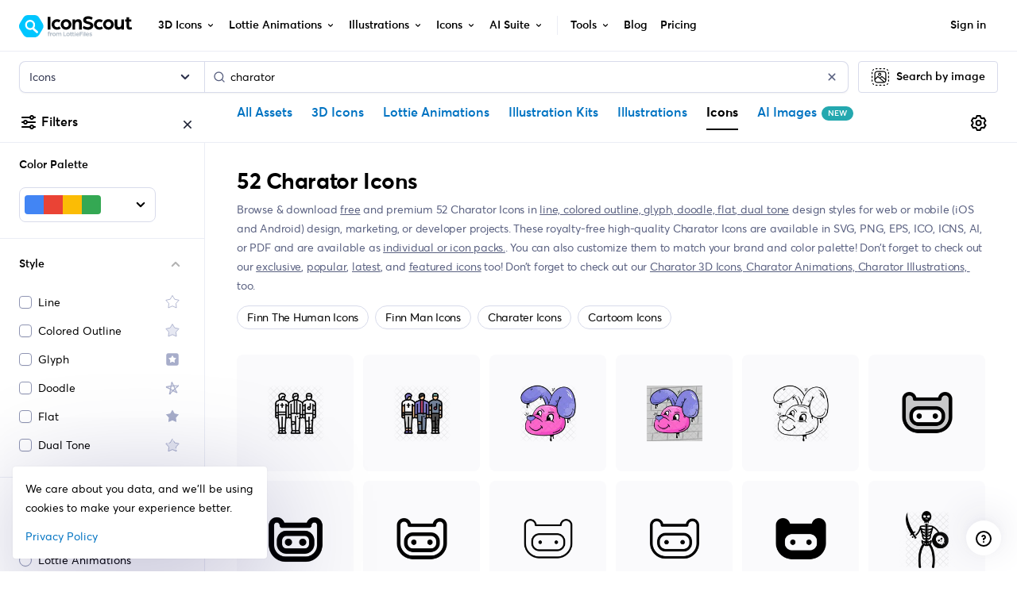

--- FILE ---
content_type: text/html; charset=utf-8
request_url: https://iconscout.com/icons/charator
body_size: 83673
content:
<!doctype html> <html data-n-head-ssr lang="en" data-n-head="%7B%22lang%22:%7B%22ssr%22:%22en%22%7D%7D"> <head > <meta data-n-head="ssr" http-equiv="content-language" content="en-us"><meta data-n-head="ssr" data-hid="image" name="image" content="https://iconscout.com/og.png"><meta data-n-head="ssr" data-hid="robots" name="robots" content="index, follow, max-image-preview:large"><meta data-n-head="ssr" charset="utf-8"><meta data-n-head="ssr" http-equiv="X-UA-Compatible" content="IE=edge"><meta data-n-head="ssr" name="viewport" content="width=device-width, initial-scale=1.0, minimum-scale=1.0, user-scalable=no"><meta data-n-head="ssr" name="HandheldFriendly" content="true"><meta data-n-head="ssr" property="google-site-verification" content="Hm9l2diqlNOVPzUrnDf8cu4mQW5wpRFhq5A6SdLd3JM"><meta data-n-head="ssr" property="msvalidate.01" content="3004ED4CBA2F1DE29DCF735EDE26CC74"><meta data-n-head="ssr" property="p:domain_verify" content="8a3dcb10d9bd629405ed30c2b0a8d86c"><meta data-n-head="ssr" property="yandex-verification" content="50e34b3e220535c2"><meta data-n-head="ssr" property="baidu-site-verification" content="CMwDxtbjqF"><meta data-n-head="ssr" property="fb:page_id" content="508565185968336"><meta data-n-head="ssr" property="fb:pages" content="508565185968336"><meta data-n-head="ssr" property="fb:admins" content="100004984238809,100002408586355"><meta data-n-head="ssr" property="fb:app_id" content="849252695179784"><meta data-n-head="ssr" data-hid="og:locale" property="og:locale" content="en_US"><meta data-n-head="ssr" property="og:site_name" content="IconScout"><meta data-n-head="ssr" name="twitter:site" content="@iconscout"><meta data-n-head="ssr" name="twitter:card" content="summary_large_image"><meta data-n-head="ssr" name="msapplication-TileColor" content="#577ee8"><meta data-n-head="ssr" name="msapplication-TileImage" content="/ms-icon-144x144.png"><meta data-n-head="ssr" name="theme-color" content="#577ee8"><meta data-n-head="ssr" property="og:logo" content="/apple-icon-60x60.png" size="60x60"><meta data-n-head="ssr" property="og:logo" content="/ms-icon-150x150.png" size="150x150"><meta data-n-head="ssr" property="og:logo" content="/apple-icon-180x180.png" size="180x180"><meta data-n-head="ssr" property="og:logo" content="/ms-icon-310x310.png" size="310x310"><meta data-n-head="ssr" data-hid="og:image" property="og:image" content="https://iconscout.com/og.png"><meta data-n-head="ssr" data-hid="twitter:image" name="twitter:image" content="https://iconscout.com/og.png"><meta data-n-head="ssr" data-hid="referrer" name="referrer" content="strict-origin-when-cross-origin"><meta data-n-head="ssr" data-hid="og:url" property="og:url" content="https://iconscout.com/icons/charator"><meta data-n-head="ssr" data-hid="og:type" property="og:type" content="website"><meta data-n-head="ssr" data-hid="description" name="description" content="Free Download 52 Charator Icons for commercial and personal use in Canva, Figma, Adobe XD, After Effects, Sketch &amp; more. Available in line, flat, gradient, isometric, glyph, sticker &amp; more design styles."><meta data-n-head="ssr" data-hid="og:title" property="og:title" content="Charator Icons - Free Download in SVG, PNG"><meta data-n-head="ssr" data-hid="og:description" property="og:description" content="Free Download 52 Charator Icons for commercial and personal use in Canva, Figma, Adobe XD, After Effects, Sketch &amp; more. Available in line, flat, gradient, isometric, glyph, sticker &amp; more design styles."><meta data-n-head="ssr" data-hid="twitter:title" name="twitter:title" content="Charator Icons - Free Download in SVG, PNG"><meta data-n-head="ssr" data-hid="twitter:description" name="twitter:description" content="Free Download 52 Charator Icons for commercial and personal use in Canva, Figma, Adobe XD, After Effects, Sketch &amp; more. Available in line, flat, gradient, isometric, glyph, sticker &amp; more design styles."><meta data-n-head="ssr" name="og:locale" content="en_US"><title>Charator Icons - Free Download in SVG, PNG</title><link data-n-head="ssr" rel="shortcut icon" href="/favicon.ico" type="image/x-icon"><link data-n-head="ssr" rel="icon" href="/favicon.ico" type="image/x-icon"><link data-n-head="ssr" rel="apple-touch-icon" sizes="57x57" href="/apple-icon-57x57.png"><link data-n-head="ssr" rel="apple-touch-icon" sizes="60x60" href="/apple-icon-60x60.png"><link data-n-head="ssr" rel="apple-touch-icon" sizes="72x72" href="/apple-icon-72x72.png"><link data-n-head="ssr" rel="apple-touch-icon" sizes="76x76" href="/apple-icon-76x76.png"><link data-n-head="ssr" rel="apple-touch-icon" sizes="114x114" href="/apple-icon-114x114.png"><link data-n-head="ssr" rel="apple-touch-icon" sizes="120x120" href="/apple-icon-120x120.png"><link data-n-head="ssr" rel="apple-touch-icon" sizes="144x144" href="/apple-icon-144x144.png"><link data-n-head="ssr" rel="apple-touch-icon" sizes="152x152" href="/apple-icon-152x152.png"><link data-n-head="ssr" rel="apple-touch-icon" sizes="180x180" href="/apple-icon-180x180.png"><link data-n-head="ssr" rel="icon" type="image/png" sizes="192x192" href="/android-icon-192x192.png"><link data-n-head="ssr" rel="icon" type="image/png" sizes="32x32" href="/favicon-32x32.png"><link data-n-head="ssr" rel="icon" type="image/png" sizes="96x96" href="/favicon-96x96.png"><link data-n-head="ssr" rel="icon" type="image/png" sizes="16x16" href="/favicon-16x16.png"><link data-n-head="ssr" rel="manifest" href="/manifest.json"><link data-n-head="ssr" rel="search" type="application/opensearchdescription+xml" href="https://iconscout.com/opensearch.xml" title="IconScout Search"><link data-n-head="ssr" rel="alternate" type="text/plain" href="/llms.txt" title="LLM Information"><link data-n-head="ssr" data-hid="canonical" rel="canonical" href="https://iconscout.com/icons/charator"><link data-n-head="ssr" data-hid="en" rel="alternate" hreflang="en" href="https://iconscout.com/icons/charator"><link data-n-head="ssr" data-hid="es" rel="alternate" hreflang="es" href="https://iconscout.com/es/icons/personaje"><link data-n-head="ssr" data-hid="pt" rel="alternate" hreflang="pt" href="https://iconscout.com/pt/icons/personagem"><link data-n-head="ssr" data-hid="fr" rel="alternate" hreflang="fr" href="https://iconscout.com/fr/icons/charateur"><link data-n-head="ssr" data-hid="de" rel="alternate" hreflang="de" href="https://iconscout.com/de/icons/charakter"><link data-n-head="ssr" data-hid="ja" rel="alternate" hreflang="ja" href="https://iconscout.com/jp/icons/charator"><link data-n-head="ssr" data-hid="ko" rel="alternate" hreflang="ko" href="https://iconscout.com/kr/icons/charator"><link data-n-head="ssr" data-hid="x-default" rel="alternate" hreflang="x-default" href="https://iconscout.com/icons/charator"><script data-n-head="ssr" type="application/ld+json">{"@context":"https://schema.org","@type":"Organization","name":"IconScout","description":"IconScout is a Design Resources Marketplace. IconScout is powered by community of passionate designers to get high quality Icons, Illustrations, 3D Icons &amp; Lottie Animations. We provide simplest way to sell, share &amp; exchange design assets to worldwide audience.","url":"https://iconscout.com","logo":"https://iconscout.com/iconscout_logo-1024x1024.png","sameAs":["https://www.facebook.com/iconscout","https://twitter.com/iconscout","https://www.instagram.com/iconscout","https://www.pinterest.com/iconscout","https://www.youtube.com/channel/UCBnfNH7FJDC_q-BpomtfpUw","https://dribbble.com/iconscout","https://medium.com/iconscout","https://in.linkedin.com/company/iconscout"]}</script><script data-n-head="ssr" type="application/ld+json">{"@context":"https://schema.org","@type":"WebSite","name":"IconScout","url":"https://iconscout.com","potentialAction":{"@type":"SearchAction","target":{"@type":"EntryPoint","urlTemplate":"https://iconscout.com/all-assets/{search_term_string}"},"query-input":"required name=search_term_string"}}</script><script data-n-head="ssr" type="application/ld+json">{"@context":"https://schema.org","@type":"CollectionPage","name":"Charator Icons - Free Download in SVG, PNG","description":"Free Download 52 Charator Icons for commercial and personal use in Canva, Figma, Adobe XD, After Effects, Sketch &amp; more. Available in line, flat, gradient, isometric, glyph, sticker &amp; more design styles.","significantLink":"https://iconscout.com/top-icons","relatedLink":"https://iconscout.com/new-icons","specialty":"Icons for UI UX Design","acquireLicensePage":"https://iconscout.com/pricing","breadcrumb":[{"@type":"BreadcrumbList","itemListElement":[{"@type":"ListItem","position":1,"item":{"@id":"https://iconscout.com/","name":"Home"}},{"@type":"ListItem","position":2,"item":{"@id":"https://iconscout.com/icons","name":"Icons"}},{"@type":"ListItem","position":3,"item":{"@id":"https://iconscout.com/icons/charator","name":"Charator Icons"}}]}],"mainContentOfPage":[{"@type":"WebPageElement","hasPart":[{"@context":"https://schema.org","@type":"ImageObject","contentUrl":"https://cdn.iconscout.com/icon/premium/png-256-thumb/charator-icon-svg-download-png-9792984.png","license":"https://iconscout.com/licenses#iconscout","acquireLicensePage":"https://iconscout.com/icon/charator-icon_9792984","creditText":"Charator Icon by Vector Win","creator":{"@type":"Person","name":"Vector Win"},"copyrightNotice":"Copyright © 2025 Vector Win"},{"@context":"https://schema.org","@type":"ImageObject","contentUrl":"https://cdn.iconscout.com/icon/premium/png-256-thumb/charator-icon-svg-download-png-9793004.png","license":"https://iconscout.com/licenses#iconscout","acquireLicensePage":"https://iconscout.com/icon/charator-icon_9793004","creditText":"Charator Icon by Vector Win","creator":{"@type":"Person","name":"Vector Win"},"copyrightNotice":"Copyright © 2025 Vector Win"},{"@context":"https://schema.org","@type":"ImageObject","contentUrl":"https://cdn.iconscout.com/icon/premium/png-256-thumb/cartoon-icon-svg-download-png-8979331.png","license":"https://iconscout.com/licenses#iconscout","acquireLicensePage":"https://iconscout.com/icon/cartoon-icon_8979331","creditText":"Cartoon Icon by Icon Home","creator":{"@type":"Person","name":"Icon Home"},"copyrightNotice":"Copyright © 2025 Icon Home"},{"@context":"https://schema.org","@type":"ImageObject","contentUrl":"https://cdn.iconscout.com/icon/premium/png-256-thumb/cartoon-icon-svg-download-png-8979356.png","license":"https://iconscout.com/licenses#iconscout","acquireLicensePage":"https://iconscout.com/icon/cartoon-icon_8979356","creditText":"Cartoon Icon by Icon Home","creator":{"@type":"Person","name":"Icon Home"},"copyrightNotice":"Copyright © 2025 Icon Home"},{"@context":"https://schema.org","@type":"ImageObject","contentUrl":"https://cdn.iconscout.com/icon/premium/png-256-thumb/cartoon-icon-svg-download-png-8979381.png","license":"https://iconscout.com/licenses#iconscout","acquireLicensePage":"https://iconscout.com/icon/cartoon-icon_8979381","creditText":"Cartoon Icon by Icon Home","creator":{"@type":"Person","name":"Icon Home"},"copyrightNotice":"Copyright © 2025 Icon Home"},{"@context":"https://schema.org","@type":"ImageObject","contentUrl":"https://cdn.iconscout.com/icon/free/png-256/free-finn-the-human-icon-svg-download-png-3003768.png","license":"https://iconscout.com/licenses#iconscout","acquireLicensePage":"https://iconscout.com/free-icon/free-finn-the-human-icon_3003768","creditText":"Free Finn The Human Icon by Phosphor Icons","creator":{"@type":"Person","name":"Phosphor Icons"},"copyrightNotice":"Copyright © 2025 Phosphor Icons"},{"@context":"https://schema.org","@type":"ImageObject","contentUrl":"https://cdn.iconscout.com/icon/free/png-256/free-finn-the-human-icon-svg-download-png-3003649.png","license":"https://iconscout.com/licenses#iconscout","acquireLicensePage":"https://iconscout.com/free-icon/free-finn-the-human-icon_3003649","creditText":"Free Finn The Human Icon by Phosphor Icons","creator":{"@type":"Person","name":"Phosphor Icons"},"copyrightNotice":"Copyright © 2025 Phosphor Icons"},{"@context":"https://schema.org","@type":"ImageObject","contentUrl":"https://cdn.iconscout.com/icon/free/png-256/free-finn-the-human-icon-svg-download-png-3003948.png","license":"https://iconscout.com/licenses#iconscout","acquireLicensePage":"https://iconscout.com/free-icon/free-finn-the-human-icon_3003948","creditText":"Free Finn The Human Icon by Phosphor Icons","creator":{"@type":"Person","name":"Phosphor Icons"},"copyrightNotice":"Copyright © 2025 Phosphor Icons"},{"@context":"https://schema.org","@type":"ImageObject","contentUrl":"https://cdn.iconscout.com/icon/free/png-256/free-finn-the-human-icon-svg-download-png-3004037.png","license":"https://iconscout.com/licenses#iconscout","acquireLicensePage":"https://iconscout.com/free-icon/free-finn-the-human-icon_3004037","creditText":"Free Finn The Human Icon by Phosphor Icons","creator":{"@type":"Person","name":"Phosphor Icons"},"copyrightNotice":"Copyright © 2025 Phosphor Icons"},{"@context":"https://schema.org","@type":"ImageObject","contentUrl":"https://cdn.iconscout.com/icon/free/png-256/free-finn-the-human-icon-svg-download-png-3003859.png","license":"https://iconscout.com/licenses#iconscout","acquireLicensePage":"https://iconscout.com/free-icon/free-finn-the-human-icon_3003859","creditText":"Free Finn The Human Icon by Phosphor Icons","creator":{"@type":"Person","name":"Phosphor Icons"},"copyrightNotice":"Copyright © 2025 Phosphor Icons"}]}]}</script><script data-n-head="ssr" type="application/ld+json">{"@context":"https://schema.org","@type":"ImageObject","contentUrl":"https://cdn.iconscout.com/icon/premium/png-256-thumb/charator-icon-svg-download-png-9792984.png","license":"https://iconscout.com/licenses#iconscout","acquireLicensePage":"https://iconscout.com/icon/charator-icon_9792984","creditText":"Charator  Icon | Line Icon Icon by Vector Win","creator":{"@type":"Person","name":"Vector Win"},"copyrightNotice":"Copyright © 2025 Vector Win"}</script><script data-n-head="ssr" type="application/ld+json">{"@context":"https://schema.org","@type":"ImageObject","contentUrl":"https://cdn.iconscout.com/icon/premium/png-256-thumb/charator-icon-svg-download-png-9793004.png","license":"https://iconscout.com/licenses#iconscout","acquireLicensePage":"https://iconscout.com/icon/charator-icon_9793004","creditText":"Charator  Icon | Colored Outline Icon Icon by Vector Win","creator":{"@type":"Person","name":"Vector Win"},"copyrightNotice":"Copyright © 2025 Vector Win"}</script><script data-n-head="ssr" type="application/ld+json">{"@context":"https://schema.org","@type":"ImageObject","contentUrl":"https://cdn.iconscout.com/icon/premium/png-256-thumb/cartoon-icon-svg-download-png-8979331.png","license":"https://iconscout.com/licenses#iconscout","acquireLicensePage":"https://iconscout.com/icon/cartoon-icon_8979331","creditText":"Cartoon  Icon | Doodle Icon Icon by Icon Home","creator":{"@type":"Person","name":"Icon Home"},"copyrightNotice":"Copyright © 2025 Icon Home"}</script><script data-n-head="ssr" type="application/ld+json">{"@context":"https://schema.org","@type":"ImageObject","contentUrl":"https://cdn.iconscout.com/icon/premium/png-256-thumb/cartoon-icon-svg-download-png-8979356.png","license":"https://iconscout.com/licenses#iconscout","acquireLicensePage":"https://iconscout.com/icon/cartoon-icon_8979356","creditText":"Cartoon  Icon | Doodle Icon Icon by Icon Home","creator":{"@type":"Person","name":"Icon Home"},"copyrightNotice":"Copyright © 2025 Icon Home"}</script><script data-n-head="ssr" type="application/ld+json">{"@context":"https://schema.org","@type":"ImageObject","contentUrl":"https://cdn.iconscout.com/icon/premium/png-256-thumb/cartoon-icon-svg-download-png-8979381.png","license":"https://iconscout.com/licenses#iconscout","acquireLicensePage":"https://iconscout.com/icon/cartoon-icon_8979381","creditText":"Cartoon  Icon | Doodle Icon Icon by Icon Home","creator":{"@type":"Person","name":"Icon Home"},"copyrightNotice":"Copyright © 2025 Icon Home"}</script><script data-n-head="ssr" type="application/ld+json">{"@context":"https://schema.org","@type":"ImageObject","contentUrl":"https://cdn.iconscout.com/icon/free/png-256/free-finn-the-human-icon-svg-download-png-3003768.png","license":"https://iconscout.com/licenses#iconscout","acquireLicensePage":"https://iconscout.com/free-icon/free-finn-the-human-icon_3003768","creditText":"Free Finn The Human  Icon | Dual Tone Icon Icon by Phosphor Icons","creator":{"@type":"Person","name":"Phosphor Icons"},"copyrightNotice":"Copyright © 2025 Phosphor Icons"}</script><script data-n-head="ssr" type="application/ld+json">{"@context":"https://schema.org","@type":"ImageObject","contentUrl":"https://cdn.iconscout.com/icon/free/png-256/free-finn-the-human-icon-svg-download-png-3003649.png","license":"https://iconscout.com/licenses#iconscout","acquireLicensePage":"https://iconscout.com/free-icon/free-finn-the-human-icon_3003649","creditText":"Free Finn The Human  Icon | Line Icon Icon by Phosphor Icons","creator":{"@type":"Person","name":"Phosphor Icons"},"copyrightNotice":"Copyright © 2025 Phosphor Icons"}</script><script data-n-head="ssr" type="application/ld+json">{"@context":"https://schema.org","@type":"ImageObject","contentUrl":"https://cdn.iconscout.com/icon/free/png-256/free-finn-the-human-icon-svg-download-png-3003948.png","license":"https://iconscout.com/licenses#iconscout","acquireLicensePage":"https://iconscout.com/free-icon/free-finn-the-human-icon_3003948","creditText":"Free Finn The Human  Icon | Line Icon Icon by Phosphor Icons","creator":{"@type":"Person","name":"Phosphor Icons"},"copyrightNotice":"Copyright © 2025 Phosphor Icons"}</script><script data-n-head="ssr" type="application/ld+json">{"@context":"https://schema.org","@type":"ImageObject","contentUrl":"https://cdn.iconscout.com/icon/free/png-256/free-finn-the-human-icon-svg-download-png-3004037.png","license":"https://iconscout.com/licenses#iconscout","acquireLicensePage":"https://iconscout.com/free-icon/free-finn-the-human-icon_3004037","creditText":"Free Finn The Human  Icon | Line Icon Icon by Phosphor Icons","creator":{"@type":"Person","name":"Phosphor Icons"},"copyrightNotice":"Copyright © 2025 Phosphor Icons"}</script><script data-n-head="ssr" type="application/ld+json">{"@context":"https://schema.org","@type":"ImageObject","contentUrl":"https://cdn.iconscout.com/icon/free/png-256/free-finn-the-human-icon-svg-download-png-3003859.png","license":"https://iconscout.com/licenses#iconscout","acquireLicensePage":"https://iconscout.com/free-icon/free-finn-the-human-icon_3003859","creditText":"Free Finn The Human  Icon | Line Icon Icon by Phosphor Icons","creator":{"@type":"Person","name":"Phosphor Icons"},"copyrightNotice":"Copyright © 2025 Phosphor Icons"}</script><script data-n-head="ssr" type="application/ld+json">{"@context":"https://schema.org","@type":"ImageObject","contentUrl":"https://cdn.iconscout.com/icon/free/png-256/free-finn-the-human-icon-svg-download-png-3014577.png","license":"https://iconscout.com/licenses#iconscout","acquireLicensePage":"https://iconscout.com/free-icon/free-finn-the-human-icon_3014577","creditText":"Free Finn The Human  Icon | Glyph Icon Icon by Phosphor Icons","creator":{"@type":"Person","name":"Phosphor Icons"},"copyrightNotice":"Copyright © 2025 Phosphor Icons"}</script><script data-n-head="ssr" type="application/ld+json">{"@context":"https://schema.org","@type":"ImageObject","contentUrl":"https://cdn.iconscout.com/icon/premium/png-256-thumb/skeleton-icon-svg-download-png-1259641.png","license":"https://iconscout.com/licenses#iconscout","acquireLicensePage":"https://iconscout.com/icon/skeleton-icon_1259641","creditText":"Skeleton  Icon | Glyph Icon Icon by Leremy Stick Figures","creator":{"@type":"Person","name":"Leremy Stick Figures"},"copyrightNotice":"Copyright © 2025 Leremy Stick Figures"}</script><script data-n-head="ssr" type="application/ld+json">{"@context":"https://schema.org","@type":"ImageObject","contentUrl":"https://cdn.iconscout.com/icon/premium/png-256-thumb/text-icon-svg-download-png-382716.png","license":"https://iconscout.com/licenses#iconscout","acquireLicensePage":"https://iconscout.com/icon/text-icon_382716","creditText":"Text  Icon | Flat Icon Icon by Xinh Studio","creator":{"@type":"Person","name":"Xinh Studio"},"copyrightNotice":"Copyright © 2025 Xinh Studio"}</script><script data-n-head="ssr" type="application/ld+json">{"@context":"https://schema.org","@type":"ImageObject","contentUrl":"https://cdn.iconscout.com/icon/premium/png-256-thumb/textbox-icon-svg-download-png-382629.png","license":"https://iconscout.com/licenses#iconscout","acquireLicensePage":"https://iconscout.com/icon/textbox-icon_382629","creditText":"Textbox  Icon | Flat Icon Icon by Xinh Studio","creator":{"@type":"Person","name":"Xinh Studio"},"copyrightNotice":"Copyright © 2025 Xinh Studio"}</script><script data-n-head="ssr" type="application/ld+json">{"@context":"https://schema.org","@type":"ImageObject","contentUrl":"https://cdn.iconscout.com/icon/premium/png-256-thumb/textbox-icon-svg-download-png-381063.png","license":"https://iconscout.com/licenses#iconscout","acquireLicensePage":"https://iconscout.com/icon/textbox-icon_381063","creditText":"Textbox  Icon | Glyph Icon Icon by Xinh Studio","creator":{"@type":"Person","name":"Xinh Studio"},"copyrightNotice":"Copyright © 2025 Xinh Studio"}</script><script data-n-head="ssr" type="application/ld+json">{"@context":"https://schema.org","@type":"ImageObject","contentUrl":"https://cdn.iconscout.com/icon/premium/png-256-thumb/text-icon-svg-download-png-380879.png","license":"https://iconscout.com/licenses#iconscout","acquireLicensePage":"https://iconscout.com/icon/text-icon_380879","creditText":"Text  Icon | Glyph Icon Icon by Xinh Studio","creator":{"@type":"Person","name":"Xinh Studio"},"copyrightNotice":"Copyright © 2025 Xinh Studio"}</script><script data-n-head="ssr" type="application/ld+json">{"@context":"https://schema.org","@type":"ImageObject","contentUrl":"https://cdn.iconscout.com/icon/premium/png-256-thumb/textbox-icon-svg-download-png-921635.png","license":"https://iconscout.com/licenses#iconscout","acquireLicensePage":"https://iconscout.com/icon/textbox-icon_921635","creditText":"Textbox  Icon | Line Icon Icon by Xinh Studio","creator":{"@type":"Person","name":"Xinh Studio"},"copyrightNotice":"Copyright © 2025 Xinh Studio"}</script><script data-n-head="ssr" type="application/ld+json">{"@context":"https://schema.org","@type":"ImageObject","contentUrl":"https://cdn.iconscout.com/icon/premium/png-256-thumb/text-icon-svg-download-png-921720.png","license":"https://iconscout.com/licenses#iconscout","acquireLicensePage":"https://iconscout.com/icon/text-icon_921720","creditText":"Text  Icon | Line Icon Icon by Xinh Studio","creator":{"@type":"Person","name":"Xinh Studio"},"copyrightNotice":"Copyright © 2025 Xinh Studio"}</script><script data-n-head="ssr" type="application/ld+json">{"@context":"https://schema.org","@type":"ImageObject","contentUrl":"https://cdn.iconscout.com/icon/premium/png-256-thumb/dog-sleeping-icon-svg-download-png-5329566.png","license":"https://iconscout.com/licenses#iconscout","acquireLicensePage":"https://iconscout.com/icon/dog-sleeping-icon_5329566","creditText":"Dog Sleeping  Icon | Line Icon Icon by B.Genesis.Industry","creator":{"@type":"Person","name":"B.Genesis.Industry"},"copyrightNotice":"Copyright © 2025 B.Genesis.Industry"}</script><script data-n-head="ssr" type="application/ld+json">{"@context":"https://schema.org","@type":"ImageObject","contentUrl":"https://cdn.iconscout.com/icon/premium/png-256-thumb/dog-waiting-icon-svg-download-png-5329569.png","license":"https://iconscout.com/licenses#iconscout","acquireLicensePage":"https://iconscout.com/icon/dog-waiting-icon_5329569","creditText":"Dog Waiting  Icon | Line Icon Icon by B.Genesis.Industry","creator":{"@type":"Person","name":"B.Genesis.Industry"},"copyrightNotice":"Copyright © 2025 B.Genesis.Industry"}</script><script data-n-head="ssr" type="application/ld+json">{"@context":"https://schema.org","@type":"ImageObject","contentUrl":"https://cdn.iconscout.com/icon/premium/png-256-thumb/dog-fetching-bone-icon-svg-download-png-5329554.png","license":"https://iconscout.com/licenses#iconscout","acquireLicensePage":"https://iconscout.com/icon/dog-fetching-bone-icon_5329554","creditText":"Dog Fetching Bone  Icon | Line Icon Icon by B.Genesis.Industry","creator":{"@type":"Person","name":"B.Genesis.Industry"},"copyrightNotice":"Copyright © 2025 B.Genesis.Industry"}</script><script data-n-head="ssr" type="application/ld+json">{"@context":"https://schema.org","@type":"ImageObject","contentUrl":"https://cdn.iconscout.com/icon/premium/png-256-thumb/dog-wants-to-play-icon-svg-download-png-5329558.png","license":"https://iconscout.com/licenses#iconscout","acquireLicensePage":"https://iconscout.com/icon/dog-wants-to-play-icon_5329558","creditText":"Dog Wants To Play  Icon | Line Icon Icon by B.Genesis.Industry","creator":{"@type":"Person","name":"B.Genesis.Industry"},"copyrightNotice":"Copyright © 2025 B.Genesis.Industry"}</script><script data-n-head="ssr" type="application/ld+json">{"@context":"https://schema.org","@type":"ImageObject","contentUrl":"https://cdn.iconscout.com/icon/premium/png-256-thumb/dog-fetching-ball-icon-svg-download-png-5329553.png","license":"https://iconscout.com/licenses#iconscout","acquireLicensePage":"https://iconscout.com/icon/dog-fetching-ball-icon_5329553","creditText":"Dog Fetching Ball  Icon | Line Icon Icon by B.Genesis.Industry","creator":{"@type":"Person","name":"B.Genesis.Industry"},"copyrightNotice":"Copyright © 2025 B.Genesis.Industry"}</script><script data-n-head="ssr" type="application/ld+json">{"@context":"https://schema.org","@type":"ImageObject","contentUrl":"https://cdn.iconscout.com/icon/premium/png-256-thumb/dog-sitting-icon-svg-download-png-5329565.png","license":"https://iconscout.com/licenses#iconscout","acquireLicensePage":"https://iconscout.com/icon/dog-sitting-icon_5329565","creditText":"Dog Sitting  Icon | Line Icon Icon by B.Genesis.Industry","creator":{"@type":"Person","name":"B.Genesis.Industry"},"copyrightNotice":"Copyright © 2025 B.Genesis.Industry"}</script><script data-n-head="ssr" type="application/ld+json">{"@context":"https://schema.org","@type":"ImageObject","contentUrl":"https://cdn.iconscout.com/icon/premium/png-256-thumb/dog-sit-down-icon-svg-download-png-5329556.png","license":"https://iconscout.com/licenses#iconscout","acquireLicensePage":"https://iconscout.com/icon/dog-sit-down-icon_5329556","creditText":"Dog Sit Down  Icon | Line Icon Icon by B.Genesis.Industry","creator":{"@type":"Person","name":"B.Genesis.Industry"},"copyrightNotice":"Copyright © 2025 B.Genesis.Industry"}</script><script data-n-head="ssr" type="application/ld+json">{"@context":"https://schema.org","@type":"ImageObject","contentUrl":"https://cdn.iconscout.com/icon/premium/png-256-thumb/dog-relaxing-icon-svg-download-png-5329564.png","license":"https://iconscout.com/licenses#iconscout","acquireLicensePage":"https://iconscout.com/icon/dog-relaxing-icon_5329564","creditText":"Dog Relaxing  Icon | Line Icon Icon by B.Genesis.Industry","creator":{"@type":"Person","name":"B.Genesis.Industry"},"copyrightNotice":"Copyright © 2025 B.Genesis.Industry"}</script><script data-n-head="ssr" type="application/ld+json">{"@context":"https://schema.org","@type":"ImageObject","contentUrl":"https://cdn.iconscout.com/icon/premium/png-256-thumb/dog-squatting-icon-svg-download-png-5329567.png","license":"https://iconscout.com/licenses#iconscout","acquireLicensePage":"https://iconscout.com/icon/dog-squatting-icon_5329567","creditText":"Dog Squatting  Icon | Line Icon Icon by B.Genesis.Industry","creator":{"@type":"Person","name":"B.Genesis.Industry"},"copyrightNotice":"Copyright © 2025 B.Genesis.Industry"}</script><script data-n-head="ssr" type="application/ld+json">{"@context":"https://schema.org","@type":"ImageObject","contentUrl":"https://cdn.iconscout.com/icon/premium/png-256-thumb/dog-standing-icon-svg-download-png-5329568.png","license":"https://iconscout.com/licenses#iconscout","acquireLicensePage":"https://iconscout.com/icon/dog-standing-icon_5329568","creditText":"Dog Standing  Icon | Line Icon Icon by B.Genesis.Industry","creator":{"@type":"Person","name":"B.Genesis.Industry"},"copyrightNotice":"Copyright © 2025 B.Genesis.Industry"}</script><script data-n-head="ssr" type="application/ld+json">{"@context":"https://schema.org","@type":"ImageObject","contentUrl":"https://cdn.iconscout.com/icon/premium/png-256-thumb/dog-listening-icon-svg-download-png-5329555.png","license":"https://iconscout.com/licenses#iconscout","acquireLicensePage":"https://iconscout.com/icon/dog-listening-icon_5329555","creditText":"Dog Listening  Icon | Line Icon Icon by B.Genesis.Industry","creator":{"@type":"Person","name":"B.Genesis.Industry"},"copyrightNotice":"Copyright © 2025 B.Genesis.Industry"}</script><script data-n-head="ssr" type="application/ld+json">{"@context":"https://schema.org","@type":"ImageObject","contentUrl":"https://cdn.iconscout.com/icon/premium/png-256-thumb/dog-wondering-icon-svg-download-png-5329559.png","license":"https://iconscout.com/licenses#iconscout","acquireLicensePage":"https://iconscout.com/icon/dog-wondering-icon_5329559","creditText":"Dog Wondering  Icon | Line Icon Icon by B.Genesis.Industry","creator":{"@type":"Person","name":"B.Genesis.Industry"},"copyrightNotice":"Copyright © 2025 B.Genesis.Industry"}</script><script data-n-head="ssr" type="application/ld+json">{"@context":"https://schema.org","@type":"ImageObject","contentUrl":"https://cdn.iconscout.com/icon/premium/png-256-thumb/alert-dog-icon-svg-download-png-5329560.png","license":"https://iconscout.com/licenses#iconscout","acquireLicensePage":"https://iconscout.com/icon/alert-dog-icon_5329560","creditText":"Alert Dog  Icon | Line Icon Icon by B.Genesis.Industry","creator":{"@type":"Person","name":"B.Genesis.Industry"},"copyrightNotice":"Copyright © 2025 B.Genesis.Industry"}</script><script data-n-head="ssr" type="application/ld+json">{"@context":"https://schema.org","@type":"ImageObject","contentUrl":"https://cdn.iconscout.com/icon/premium/png-256-thumb/dog-panting-icon-svg-download-png-5329562.png","license":"https://iconscout.com/licenses#iconscout","acquireLicensePage":"https://iconscout.com/icon/dog-panting-icon_5329562","creditText":"Dog Panting  Icon | Line Icon Icon by B.Genesis.Industry","creator":{"@type":"Person","name":"B.Genesis.Industry"},"copyrightNotice":"Copyright © 2025 B.Genesis.Industry"}</script><script data-n-head="ssr" type="application/ld+json">{"@context":"https://schema.org","@type":"ImageObject","contentUrl":"https://cdn.iconscout.com/icon/premium/png-256-thumb/play-icon-svg-download-png-5329563.png","license":"https://iconscout.com/licenses#iconscout","acquireLicensePage":"https://iconscout.com/icon/play-icon_5329563","creditText":"Play  Icon | Line Icon Icon by B.Genesis.Industry","creator":{"@type":"Person","name":"B.Genesis.Industry"},"copyrightNotice":"Copyright © 2025 B.Genesis.Industry"}</script><script data-n-head="ssr" type="application/ld+json">{"@context":"https://schema.org","@type":"ImageObject","contentUrl":"https://cdn.iconscout.com/icon/premium/png-256-thumb/turn-back-icon-svg-download-png-5329557.png","license":"https://iconscout.com/licenses#iconscout","acquireLicensePage":"https://iconscout.com/icon/turn-back-icon_5329557","creditText":"Turn Back  Icon | Line Icon Icon by B.Genesis.Industry","creator":{"@type":"Person","name":"B.Genesis.Industry"},"copyrightNotice":"Copyright © 2025 B.Genesis.Industry"}</script><script data-n-head="ssr" type="application/ld+json">{"@context":"https://schema.org","@type":"ImageObject","contentUrl":"https://cdn.iconscout.com/icon/premium/png-256-thumb/dog-looking-icon-svg-download-png-5329561.png","license":"https://iconscout.com/licenses#iconscout","acquireLicensePage":"https://iconscout.com/icon/dog-looking-icon_5329561","creditText":"Dog Looking  Icon | Line Icon Icon by B.Genesis.Industry","creator":{"@type":"Person","name":"B.Genesis.Industry"},"copyrightNotice":"Copyright © 2025 B.Genesis.Industry"}</script><script data-n-head="ssr" type="application/ld+json">{"@context":"https://schema.org","@type":"ImageObject","contentUrl":"https://cdn.iconscout.com/icon/premium/png-256-thumb/dog-waiting-icon-svg-download-png-5329440.png","license":"https://iconscout.com/licenses#iconscout","acquireLicensePage":"https://iconscout.com/icon/dog-waiting-icon_5329440","creditText":"Dog Waiting  Icon | Colored Outline Icon Icon by B.Genesis.Industry","creator":{"@type":"Person","name":"B.Genesis.Industry"},"copyrightNotice":"Copyright © 2025 B.Genesis.Industry"}</script><script data-n-head="ssr" type="application/ld+json">{"@context":"https://schema.org","@type":"ImageObject","contentUrl":"https://cdn.iconscout.com/icon/premium/png-256-thumb/dog-fetching-ball-icon-svg-download-png-5329427.png","license":"https://iconscout.com/licenses#iconscout","acquireLicensePage":"https://iconscout.com/icon/dog-fetching-ball-icon_5329427","creditText":"Dog Fetching Ball  Icon | Colored Outline Icon Icon by B.Genesis.Industry","creator":{"@type":"Person","name":"B.Genesis.Industry"},"copyrightNotice":"Copyright © 2025 B.Genesis.Industry"}</script><script data-n-head="ssr" type="application/ld+json">{"@context":"https://schema.org","@type":"ImageObject","contentUrl":"https://cdn.iconscout.com/icon/premium/png-256-thumb/dog-relaxing-icon-svg-download-png-5329433.png","license":"https://iconscout.com/licenses#iconscout","acquireLicensePage":"https://iconscout.com/icon/dog-relaxing-icon_5329433","creditText":"Dog Relaxing  Icon | Colored Outline Icon Icon by B.Genesis.Industry","creator":{"@type":"Person","name":"B.Genesis.Industry"},"copyrightNotice":"Copyright © 2025 B.Genesis.Industry"}</script><script data-n-head="ssr" type="application/ld+json">{"@context":"https://schema.org","@type":"ImageObject","contentUrl":"https://cdn.iconscout.com/icon/premium/png-256-thumb/alert-dog-icon-svg-download-png-5329426.png","license":"https://iconscout.com/licenses#iconscout","acquireLicensePage":"https://iconscout.com/icon/alert-dog-icon_5329426","creditText":"Alert Dog  Icon | Colored Outline Icon Icon by B.Genesis.Industry","creator":{"@type":"Person","name":"B.Genesis.Industry"},"copyrightNotice":"Copyright © 2025 B.Genesis.Industry"}</script><script data-n-head="ssr" type="application/ld+json">{"@context":"https://schema.org","@type":"ImageObject","contentUrl":"https://cdn.iconscout.com/icon/premium/png-256-thumb/dog-looking-icon-svg-download-png-5329430.png","license":"https://iconscout.com/licenses#iconscout","acquireLicensePage":"https://iconscout.com/icon/dog-looking-icon_5329430","creditText":"Dog Looking  Icon | Colored Outline Icon Icon by B.Genesis.Industry","creator":{"@type":"Person","name":"B.Genesis.Industry"},"copyrightNotice":"Copyright © 2025 B.Genesis.Industry"}</script><script data-n-head="ssr" type="application/ld+json">{"@context":"https://schema.org","@type":"ImageObject","contentUrl":"https://cdn.iconscout.com/icon/premium/png-256-thumb/dog-listening-icon-svg-download-png-5329429.png","license":"https://iconscout.com/licenses#iconscout","acquireLicensePage":"https://iconscout.com/icon/dog-listening-icon_5329429","creditText":"Dog Listening  Icon | Colored Outline Icon Icon by B.Genesis.Industry","creator":{"@type":"Person","name":"B.Genesis.Industry"},"copyrightNotice":"Copyright © 2025 B.Genesis.Industry"}</script><script data-n-head="ssr" type="application/ld+json">{"@context":"https://schema.org","@type":"ImageObject","contentUrl":"https://cdn.iconscout.com/icon/premium/png-256-thumb/dog-sleeping-icon-svg-download-png-5329436.png","license":"https://iconscout.com/licenses#iconscout","acquireLicensePage":"https://iconscout.com/icon/dog-sleeping-icon_5329436","creditText":"Dog Sleeping  Icon | Colored Outline Icon Icon by B.Genesis.Industry","creator":{"@type":"Person","name":"B.Genesis.Industry"},"copyrightNotice":"Copyright © 2025 B.Genesis.Industry"}</script><script data-n-head="ssr" type="application/ld+json">{"@context":"https://schema.org","@type":"ImageObject","contentUrl":"https://cdn.iconscout.com/icon/premium/png-256-thumb/dog-fetching-bone-icon-svg-download-png-5329428.png","license":"https://iconscout.com/licenses#iconscout","acquireLicensePage":"https://iconscout.com/icon/dog-fetching-bone-icon_5329428","creditText":"Dog Fetching Bone  Icon | Colored Outline Icon Icon by B.Genesis.Industry","creator":{"@type":"Person","name":"B.Genesis.Industry"},"copyrightNotice":"Copyright © 2025 B.Genesis.Industry"}</script><script data-n-head="ssr" type="application/ld+json">{"@context":"https://schema.org","@type":"ImageObject","contentUrl":"https://cdn.iconscout.com/icon/premium/png-256-thumb/dog-panting-icon-svg-download-png-5329431.png","license":"https://iconscout.com/licenses#iconscout","acquireLicensePage":"https://iconscout.com/icon/dog-panting-icon_5329431","creditText":"Dog Panting  Icon | Colored Outline Icon Icon by B.Genesis.Industry","creator":{"@type":"Person","name":"B.Genesis.Industry"},"copyrightNotice":"Copyright © 2025 B.Genesis.Industry"}</script><script data-n-head="ssr" type="application/ld+json">{"@context":"https://schema.org","@type":"ImageObject","contentUrl":"https://cdn.iconscout.com/icon/premium/png-256-thumb/dog-standing-icon-svg-download-png-5329438.png","license":"https://iconscout.com/licenses#iconscout","acquireLicensePage":"https://iconscout.com/icon/dog-standing-icon_5329438","creditText":"Dog Standing  Icon | Colored Outline Icon Icon by B.Genesis.Industry","creator":{"@type":"Person","name":"B.Genesis.Industry"},"copyrightNotice":"Copyright © 2025 B.Genesis.Industry"}</script><script data-n-head="ssr" type="application/ld+json">{"@context":"https://schema.org","@type":"ImageObject","contentUrl":"https://cdn.iconscout.com/icon/premium/png-256-thumb/dog-squatting-icon-svg-download-png-5329437.png","license":"https://iconscout.com/licenses#iconscout","acquireLicensePage":"https://iconscout.com/icon/dog-squatting-icon_5329437","creditText":"Dog Squatting  Icon | Colored Outline Icon Icon by B.Genesis.Industry","creator":{"@type":"Person","name":"B.Genesis.Industry"},"copyrightNotice":"Copyright © 2025 B.Genesis.Industry"}</script><script data-n-head="ssr" type="application/ld+json">{"@context":"https://schema.org","@type":"ImageObject","contentUrl":"https://cdn.iconscout.com/icon/premium/png-256-thumb/dog-wants-to-play-icon-svg-download-png-5329441.png","license":"https://iconscout.com/licenses#iconscout","acquireLicensePage":"https://iconscout.com/icon/dog-wants-to-play-icon_5329441","creditText":"Dog Wants To Play  Icon | Colored Outline Icon Icon by B.Genesis.Industry","creator":{"@type":"Person","name":"B.Genesis.Industry"},"copyrightNotice":"Copyright © 2025 B.Genesis.Industry"}</script><script data-n-head="ssr" type="application/ld+json">{"@context":"https://schema.org","@type":"ImageObject","contentUrl":"https://cdn.iconscout.com/icon/premium/png-256-thumb/dog-wondering-icon-svg-download-png-5329442.png","license":"https://iconscout.com/licenses#iconscout","acquireLicensePage":"https://iconscout.com/icon/dog-wondering-icon_5329442","creditText":"Dog Wondering  Icon | Colored Outline Icon Icon by B.Genesis.Industry","creator":{"@type":"Person","name":"B.Genesis.Industry"},"copyrightNotice":"Copyright © 2025 B.Genesis.Industry"}</script><script data-n-head="ssr" type="application/ld+json">{"@context":"https://schema.org","@type":"ImageObject","contentUrl":"https://cdn.iconscout.com/icon/premium/png-256-thumb/play-icon-svg-download-png-5329432.png","license":"https://iconscout.com/licenses#iconscout","acquireLicensePage":"https://iconscout.com/icon/play-icon_5329432","creditText":"Play  Icon | Colored Outline Icon Icon by B.Genesis.Industry","creator":{"@type":"Person","name":"B.Genesis.Industry"},"copyrightNotice":"Copyright © 2025 B.Genesis.Industry"}</script><script data-n-head="ssr" type="application/ld+json">{"@context":"https://schema.org","@type":"ImageObject","contentUrl":"https://cdn.iconscout.com/icon/premium/png-256-thumb/dog-sitting-icon-svg-download-png-5329435.png","license":"https://iconscout.com/licenses#iconscout","acquireLicensePage":"https://iconscout.com/icon/dog-sitting-icon_5329435","creditText":"Dog Sitting  Icon | Colored Outline Icon Icon by B.Genesis.Industry","creator":{"@type":"Person","name":"B.Genesis.Industry"},"copyrightNotice":"Copyright © 2025 B.Genesis.Industry"}</script><script data-n-head="ssr" type="application/ld+json">{"@context":"https://schema.org","@type":"ImageObject","contentUrl":"https://cdn.iconscout.com/icon/premium/png-256-thumb/dog-sit-down-icon-svg-download-png-5329434.png","license":"https://iconscout.com/licenses#iconscout","acquireLicensePage":"https://iconscout.com/icon/dog-sit-down-icon_5329434","creditText":"Dog Sit Down  Icon | Colored Outline Icon Icon by B.Genesis.Industry","creator":{"@type":"Person","name":"B.Genesis.Industry"},"copyrightNotice":"Copyright © 2025 B.Genesis.Industry"}</script><script data-n-head="ssr" type="application/ld+json">{"@context":"https://schema.org","@type":"ImageObject","contentUrl":"https://cdn.iconscout.com/icon/premium/png-256-thumb/turn-back-icon-svg-download-png-5329439.png","license":"https://iconscout.com/licenses#iconscout","acquireLicensePage":"https://iconscout.com/icon/turn-back-icon_5329439","creditText":"Turn Back  Icon | Colored Outline Icon Icon by B.Genesis.Industry","creator":{"@type":"Person","name":"B.Genesis.Industry"},"copyrightNotice":"Copyright © 2025 B.Genesis.Industry"}</script><link rel="modulepreload" href="https://cdna.iconscout.com/3fc9b73.modern.js" as="script"><link rel="modulepreload" href="https://cdna.iconscout.com/9f9ef05.modern.js" as="script"><link rel="modulepreload" href="https://cdna.iconscout.com/a93f018.modern.js" as="script"><link rel="modulepreload" href="https://cdna.iconscout.com/e1d8c46.modern.js" as="script"><link rel="modulepreload" href="https://cdna.iconscout.com/7127344.modern.js" as="script"><link rel="modulepreload" href="https://cdna.iconscout.com/20b69dd.modern.js" as="script"><link rel="modulepreload" href="https://cdna.iconscout.com/9079138.modern.js" as="script"><link rel="modulepreload" href="https://cdna.iconscout.com/df155b4.modern.js" as="script"><link rel="modulepreload" href="https://cdna.iconscout.com/582fc7d.modern.js" as="script"><link rel="modulepreload" href="https://cdna.iconscout.com/c79ac4f.modern.js" as="script"><style data-vue-ssr-id="b487bfce:0 5cf31b19:0 7e5c9b36:0 7f4edcf4:0 e3190784:0 33211082:0 3fc25618:0 b8c66b20:0 289df749:0 2b71f922:0 3f0bcdd5:0 553cc7c4:0 e274ef66:0 42054698:0 2cd89d00:0 1563ad9a:0 ae500086:0 205a1589:0 37791733:0 543afb0a:0 250de2e3:0 0ae2f1bd:0 86e58482:0 6771d0be:0 e098c772:0 0ee94000:0 b0a52df2:0 0f524203:0 0e2a4a73:0 6ac7aebb:0 656e134a:0 06512878:0 125db4cc:0 5061191e:0 5380a529:0 56ee38ba:0 0ae9eb4b:0 222eabaa:0">@font-face{font-family:"Averta";src:url(https://cdna.iconscout.com/fonts/Averta-Bold.db8e01c.eot);src:url(https://cdna.iconscout.com/fonts/Averta-Bold.db8e01c.eot?#iefix) format("embedded-opentype"),url(https://cdna.iconscout.com/fonts/Averta-Bold.6745c20.woff2) format("woff2"),url(https://cdna.iconscout.com/fonts/Averta-Bold.8033efc.woff) format("woff"),url(https://cdna.iconscout.com/fonts/Averta-Bold.2b1d5be.ttf) format("truetype");font-weight:700;font-style:normal;font-display:swap}@font-face{font-family:"Averta";src:url(https://cdna.iconscout.com/fonts/Averta-Semibold.43d9442.eot);src:url(https://cdna.iconscout.com/fonts/Averta-Semibold.43d9442.eot?#iefix) format("embedded-opentype"),url(https://cdna.iconscout.com/fonts/Averta-Semibold.8a8b411.woff2) format("woff2"),url(https://cdna.iconscout.com/fonts/Averta-Semibold.9f3e7c7.woff) format("woff"),url(https://cdna.iconscout.com/fonts/Averta-Semibold.48fa578.ttf) format("truetype");font-weight:500;font-style:normal;font-display:swap}@font-face{font-family:"Averta";src:url(https://cdna.iconscout.com/fonts/Averta-Regular.77b1b73.eot);src:url(https://cdna.iconscout.com/fonts/Averta-Regular.77b1b73.eot?#iefix) format("embedded-opentype"),url(https://cdna.iconscout.com/fonts/Averta-Regular.296928a.woff2) format("woff2"),url(https://cdna.iconscout.com/fonts/Averta-Regular.79c0972.woff) format("woff"),url(https://cdna.iconscout.com/fonts/Averta-Regular.92ece56.ttf) format("truetype");font-weight:400;font-style:normal;font-display:swap}/*!
 * Bootstrap v4.0.0 (https://getbootstrap.com)
 * Copyright 2011-2018 The Bootstrap Authors
 * Copyright 2011-2018 Twitter, Inc.
 * Licensed under MIT (https://github.com/twbs/bootstrap/blob/master/LICENSE)
 */:root{--blue: #0092e4;--red: #DE524C;--yellow: #E7B549;--green: #24A8AF;--cyan: #55AFE7;--white: #fff;--gray: #424866;--primary: #0092e4;--secondary: #596080;--success: #24A8AF;--info: #55AFE7;--warning: #E7B549;--danger: #DE524C;--light: #FAFAFC;--dark: #1C2033;--body: #1C2033;--cyan: #55AFE7;--breakpoint-xs: 0;--breakpoint-sm: 576px;--breakpoint-md: 1024px;--breakpoint-lg: 1280px;--breakpoint-xl: 1400px;--breakpoint-xxl: 1800px;--font-family-sans-serif: "Averta", -apple-system, BlinkMacSystemFont, "Segoe UI", Roboto, "Helvetica Neue", Arial, sans-serif, "Apple Color Emoji", "Segoe UI Emoji", "Segoe UI Symbol";--font-family-monospace: SFMono-Regular, Menlo, Monaco, Consolas, "Liberation Mono", "Courier New", monospace;--font-size-base: 1rem;--font-size-lg: 1.125rem;--font-size-sm: .875rem;--font-weight-normal: 400;--font-weight-bold: 700;--font-weight-base: 400;--line-height-base: 1.5rem;--h1-font-size: 3rem;--h2-font-size: 2.25rem;--h3-font-size: 1.5rem;--h4-font-size: 1.25rem;--h5-font-size: 1rem;--h6-font-size: .875rem;--h1-line-height: 3.625rem;--h2-line-height: 2.75rem;--h3-line-height: 2rem;--h4-line-height: 1.75rem;--h5-line-height: 1.5rem;--h6-line-height: 1.25rem;--display1-size: 6rem;--display2-size: 5.5rem;--display3-size: 4.5rem;--display4-size: 3rem;--display1-weight: 300;--display2-weight: 300;--display3-weight: 300;--display4-weight: 700;--display-line-height: 1.2;--lead-font-size: 1.125rem;--lead-font-weight: normal;--lead-line-height: 1.5rem;--small-font-size: .85em}*,*::before,*::after{box-sizing:border-box}html{font-family:sans-serif;line-height:1.15;-webkit-text-size-adjust:100%;-ms-text-size-adjust:100%;-ms-overflow-style:scrollbar;-webkit-tap-highlight-color:rgba(0,0,0,0)}@-ms-viewport{width:device-width}article,aside,dialog,figcaption,figure,footer,header,hgroup,main,nav,section{display:block}body{margin:0;font-family:"Averta",-apple-system,BlinkMacSystemFont,"Segoe UI",Roboto,"Helvetica Neue",Arial,sans-serif,"Apple Color Emoji","Segoe UI Emoji","Segoe UI Symbol";font-size:1rem;font-weight:400;line-height:1.5rem;color:#000;text-align:left;background-color:#fff;-webkit-font-smoothing:antialiased}[tabindex='-1']:focus{outline:0 !important}hr{box-sizing:content-box;height:0;overflow:visible}h1,h2,h3,h4,h5,h6{margin-top:0;margin-bottom:.5rem}p{margin-top:0;margin-bottom:1rem}address{margin-bottom:1rem;font-style:normal;line-height:inherit}ol,ul,dl{margin-top:0;margin-bottom:1rem}ol ol,ul ul,ol ul,ul ol{margin-bottom:0}dt{font-weight:700}dd{margin-bottom:0.5rem;margin-left:0}blockquote{margin:0 0 1rem}b,strong{font-weight:bolder}small{font-size:80%}a{color:#0073c2;text-decoration:none;background-color:transparent;-webkit-text-decoration-skip:objects;font-weight:400}a.no-hover{text-decoration:none !important}a:hover{color:#0073C2;text-decoration:underline}pre,code,kbd,samp{font-family:monospace, monospace;font-size:1em}pre{margin-top:0;margin-bottom:1rem;overflow:auto;-ms-overflow-style:scrollbar}img{vertical-align:middle;border-style:none}svg:not(:root){overflow:hidden}table{border-collapse:collapse}th{text-align:inherit}label{display:inline-block;margin-bottom:0.5rem}button{border-radius:0}button:focus{outline:1px dotted;outline:5px auto -webkit-focus-ring-color}input,button,select,optgroup,textarea{margin:0;font-family:inherit;font-size:inherit;line-height:inherit}button,input{overflow:visible}button,select{text-transform:none}button,html [type="button"],[type="reset"],[type="submit"]{-webkit-appearance:button}button::-moz-focus-inner,[type='button']::-moz-focus-inner,[type='reset']::-moz-focus-inner,[type='submit']::-moz-focus-inner{padding:0;border-style:none}input[type='radio'],input[type='checkbox']{box-sizing:border-box;padding:0}input[type='date'],input[type='time'],input[type='datetime-local'],input[type='month']{-webkit-appearance:listbox}textarea{overflow:auto;resize:vertical}fieldset{min-width:0;padding:0;margin:0;border:0}legend{display:block;width:100%;max-width:100%;padding:0;margin-bottom:0.5rem;font-size:1.5rem;line-height:inherit;color:inherit;white-space:normal}[type='number']::-webkit-inner-spin-button,[type='number']::-webkit-outer-spin-button{height:auto}[type='search']{outline-offset:-2px;-webkit-appearance:none}[type='search']::-webkit-search-cancel-button,[type='search']::-webkit-search-decoration{-webkit-appearance:none}::-webkit-file-upload-button{font:inherit;-webkit-appearance:button}template{display:none}[hidden]{display:none !important}h1,h2,h3,h4,h5,h6,.h1,.h2,.h3,.h4,.h5,.h6{margin-bottom:.5rem;font-family:inherit;font-weight:700;line-height:1.2;color:inherit}h1,.h1{font-size:3rem;line-height:3.625rem;letter-spacing:-0.015em}h2,.h2{font-size:2.25rem;line-height:2.75rem;letter-spacing:-0.015em}h3,.h3{font-size:1.5rem;line-height:2rem}h4,.h4{font-size:1.25rem;line-height:1.75rem}h5,.h5{font-size:1rem;line-height:1.5rem}h6,.h6{font-size:.875rem;line-height:1.25rem}.lead{font-size:1.125rem;font-weight:normal;line-height:1.5rem}.tiny-title{text-transform:uppercase;color:#596080;font-size:.875rem;font-weight:500;letter-spacing:0.5px}.capital{text-transform:uppercase;color:#000;font-size:11px;font-weight:500;line-height:1.4;letter-spacing:0.05em}.display-4{font-size:3rem;font-weight:700;line-height:1.2}hr{margin-top:1rem;margin-bottom:1rem;border:0;border-top:1px solid #D8DBEB}.font-size-base{font-size:1rem;line-height:1.5rem}.font-size-lg{font-size:1.125rem;line-height:1.75rem}.font-size-sm{font-size:.875rem;line-height:1.5rem}.font-size-xs{font-size:.75rem;line-height:1rem}.caption-lg{font-size:.75rem;line-height:1.125rem}.caption{font-size:.75rem;font-weight:500;line-height:1.125rem}.caption-sm{font-size:.5rem;font-weight:500;line-height:.625rem}.font-display5{font-size:4rem;font-weight:700;line-height:1.2}@media (max-width: 1279.98px){.font-display5{font-size:52px;line-height:1.2}}@media (max-width: 1023.98px){.font-display5{font-size:42px;line-height:1.2}}small,.small{font-size:.85em;font-weight:400}mark,.mark{padding:.2em;background-color:#fcf8e3}.list-unstyled{padding-left:0;list-style:none}.list-inline{padding-left:0;list-style:none}.list-inline-item{display:inline-block}.list-inline-item:not(:last-child){margin-right:.5rem}.help-text{display:block;font-size:.875rem;line-height:1.375rem;color:#596080}.text-primary-dark{color:#0073c2}.text-gray{color:#8f95b2}.img-fluid{max-width:100%;height:auto}.object-fit-cover{object-fit:cover}.object-fit-contain{object-fit:contain}.container{width:100%;padding-right:.75rem;padding-left:.75rem;margin-right:auto;margin-left:auto}@media (max-width: 1279.98px){.container{padding-right:1rem;padding-left:1rem}}@media (max-width: 1023.98px){.container{padding-right:1rem;padding-left:1rem}}@media (min-width: 1280px){.container{max-width:1176px}}@media (min-width: 1400px){.container{max-width:1344px}}@media (min-width: 1800px){.container{max-width:1456px}}.container-fluid{width:100%;padding-right:.75rem;padding-left:.75rem;margin-right:auto;margin-left:auto}@media (max-width: 1279.98px){.container-fluid{padding-right:1rem;padding-left:1rem}}@media (max-width: 1023.98px){.container-fluid{padding-right:1rem;padding-left:1rem}}.row{display:flex;flex-wrap:wrap;margin-right:-.75rem;margin-left:-.75rem}@media (max-width: 1023.98px){.row{margin-right:-.5rem;margin-left:-.5rem}}@media (min-width: 1800px){.row{margin-right:-1rem;margin-left:-1rem}}.md-gutters{margin-right:-.75rem;margin-left:-.75rem}.md-gutters>.col,.md-gutters>[class*='col-']{padding-right:.75rem;padding-left:.75rem}.lg-gutters{margin-right:-2rem;margin-left:-2rem}.lg-gutters>.col,.lg-gutters>[class*='col-']{padding-right:2rem;padding-left:2rem}.sm-gutters{margin-right:-.5rem;margin-left:-.5rem}.sm-gutters>.col,.sm-gutters>[class*='col-']{padding-right:.5rem;padding-left:.5rem}.no-gutters{margin-right:0;margin-left:0}.no-gutters>.col,.no-gutters>[class*='col-']{padding-right:0;padding-left:0}.col-1,.col-2,.col-3,.col-4,.col-5,.col-6,.col-7,.col-8,.col-9,.col-10,.col-11,.col-12,.col,.col-auto,.col-sm-1,.col-sm-2,.col-sm-3,.col-sm-4,.col-sm-5,.col-sm-6,.col-sm-7,.col-sm-8,.col-sm-9,.col-sm-10,.col-sm-11,.col-sm-12,.col-sm,.col-sm-auto,.col-md-1,.col-md-2,.col-md-3,.col-md-4,.col-md-5,.col-md-6,.col-md-7,.col-md-8,.col-md-9,.col-md-10,.col-md-11,.col-md-12,.col-md,.col-md-auto,.col-lg-1,.col-lg-2,.col-lg-3,.col-lg-4,.col-lg-5,.col-lg-6,.col-lg-7,.col-lg-8,.col-lg-9,.col-lg-10,.col-lg-11,.col-lg-12,.col-lg,.col-lg-auto,.col-xl-1,.col-xl-2,.col-xl-3,.col-xl-4,.col-xl-5,.col-xl-6,.col-xl-7,.col-xl-8,.col-xl-9,.col-xl-10,.col-xl-11,.col-xl-12,.col-xl,.col-xl-auto,.col-xxl-1,.col-xxl-2,.col-xxl-3,.col-xxl-4,.col-xxl-5,.col-xxl-6,.col-xxl-7,.col-xxl-8,.col-xxl-9,.col-xxl-10,.col-xxl-11,.col-xxl-12,.col-xxl,.col-xxl-auto{position:relative;width:100%;min-height:1px;padding-right:.75rem;padding-left:.75rem}@media (max-width: 1023.98px){.col-1,.col-2,.col-3,.col-4,.col-5,.col-6,.col-7,.col-8,.col-9,.col-10,.col-11,.col-12,.col,.col-auto,.col-sm-1,.col-sm-2,.col-sm-3,.col-sm-4,.col-sm-5,.col-sm-6,.col-sm-7,.col-sm-8,.col-sm-9,.col-sm-10,.col-sm-11,.col-sm-12,.col-sm,.col-sm-auto,.col-md-1,.col-md-2,.col-md-3,.col-md-4,.col-md-5,.col-md-6,.col-md-7,.col-md-8,.col-md-9,.col-md-10,.col-md-11,.col-md-12,.col-md,.col-md-auto,.col-lg-1,.col-lg-2,.col-lg-3,.col-lg-4,.col-lg-5,.col-lg-6,.col-lg-7,.col-lg-8,.col-lg-9,.col-lg-10,.col-lg-11,.col-lg-12,.col-lg,.col-lg-auto,.col-xl-1,.col-xl-2,.col-xl-3,.col-xl-4,.col-xl-5,.col-xl-6,.col-xl-7,.col-xl-8,.col-xl-9,.col-xl-10,.col-xl-11,.col-xl-12,.col-xl,.col-xl-auto,.col-xxl-1,.col-xxl-2,.col-xxl-3,.col-xxl-4,.col-xxl-5,.col-xxl-6,.col-xxl-7,.col-xxl-8,.col-xxl-9,.col-xxl-10,.col-xxl-11,.col-xxl-12,.col-xxl,.col-xxl-auto{padding-right:.5rem;padding-left:.5rem}}@media (min-width: 1800px){.col-1,.col-2,.col-3,.col-4,.col-5,.col-6,.col-7,.col-8,.col-9,.col-10,.col-11,.col-12,.col,.col-auto,.col-sm-1,.col-sm-2,.col-sm-3,.col-sm-4,.col-sm-5,.col-sm-6,.col-sm-7,.col-sm-8,.col-sm-9,.col-sm-10,.col-sm-11,.col-sm-12,.col-sm,.col-sm-auto,.col-md-1,.col-md-2,.col-md-3,.col-md-4,.col-md-5,.col-md-6,.col-md-7,.col-md-8,.col-md-9,.col-md-10,.col-md-11,.col-md-12,.col-md,.col-md-auto,.col-lg-1,.col-lg-2,.col-lg-3,.col-lg-4,.col-lg-5,.col-lg-6,.col-lg-7,.col-lg-8,.col-lg-9,.col-lg-10,.col-lg-11,.col-lg-12,.col-lg,.col-lg-auto,.col-xl-1,.col-xl-2,.col-xl-3,.col-xl-4,.col-xl-5,.col-xl-6,.col-xl-7,.col-xl-8,.col-xl-9,.col-xl-10,.col-xl-11,.col-xl-12,.col-xl,.col-xl-auto,.col-xxl-1,.col-xxl-2,.col-xxl-3,.col-xxl-4,.col-xxl-5,.col-xxl-6,.col-xxl-7,.col-xxl-8,.col-xxl-9,.col-xxl-10,.col-xxl-11,.col-xxl-12,.col-xxl,.col-xxl-auto{padding-right:1rem;padding-left:1rem}}.col{flex-basis:0;flex-grow:1;max-width:100%}.col-auto{flex:0 0 auto;width:auto;max-width:none}.col-1{flex:0 0 8.33333%;max-width:8.33333%}.col-2{flex:0 0 16.66667%;max-width:16.66667%}.col-3{flex:0 0 25%;max-width:25%}.col-4{flex:0 0 33.33333%;max-width:33.33333%}.col-5{flex:0 0 41.66667%;max-width:41.66667%}.col-6{flex:0 0 50%;max-width:50%}.col-7{flex:0 0 58.33333%;max-width:58.33333%}.col-8{flex:0 0 66.66667%;max-width:66.66667%}.col-9{flex:0 0 75%;max-width:75%}.col-10{flex:0 0 83.33333%;max-width:83.33333%}.col-11{flex:0 0 91.66667%;max-width:91.66667%}.col-12{flex:0 0 100%;max-width:100%}.order-first{order:-1}.order-last{order:13}.order-0{order:0}.order-1{order:1}.order-2{order:2}.order-3{order:3}.order-4{order:4}.order-5{order:5}.order-6{order:6}.order-7{order:7}.order-8{order:8}.order-9{order:9}.order-10{order:10}.order-11{order:11}.order-12{order:12}.offset-1{margin-left:8.33333%}.offset-2{margin-left:16.66667%}.offset-3{margin-left:25%}.offset-4{margin-left:33.33333%}.offset-5{margin-left:41.66667%}.offset-6{margin-left:50%}.offset-7{margin-left:58.33333%}.offset-8{margin-left:66.66667%}.offset-9{margin-left:75%}.offset-10{margin-left:83.33333%}.offset-11{margin-left:91.66667%}@media (min-width: 576px){.col-sm{flex-basis:0;flex-grow:1;max-width:100%}.col-sm-auto{flex:0 0 auto;width:auto;max-width:none}.col-sm-1{flex:0 0 8.33333%;max-width:8.33333%}.col-sm-2{flex:0 0 16.66667%;max-width:16.66667%}.col-sm-3{flex:0 0 25%;max-width:25%}.col-sm-4{flex:0 0 33.33333%;max-width:33.33333%}.col-sm-5{flex:0 0 41.66667%;max-width:41.66667%}.col-sm-6{flex:0 0 50%;max-width:50%}.col-sm-7{flex:0 0 58.33333%;max-width:58.33333%}.col-sm-8{flex:0 0 66.66667%;max-width:66.66667%}.col-sm-9{flex:0 0 75%;max-width:75%}.col-sm-10{flex:0 0 83.33333%;max-width:83.33333%}.col-sm-11{flex:0 0 91.66667%;max-width:91.66667%}.col-sm-12{flex:0 0 100%;max-width:100%}.order-sm-first{order:-1}.order-sm-last{order:13}.order-sm-0{order:0}.order-sm-1{order:1}.order-sm-2{order:2}.order-sm-3{order:3}.order-sm-4{order:4}.order-sm-5{order:5}.order-sm-6{order:6}.order-sm-7{order:7}.order-sm-8{order:8}.order-sm-9{order:9}.order-sm-10{order:10}.order-sm-11{order:11}.order-sm-12{order:12}.offset-sm-0{margin-left:0}.offset-sm-1{margin-left:8.33333%}.offset-sm-2{margin-left:16.66667%}.offset-sm-3{margin-left:25%}.offset-sm-4{margin-left:33.33333%}.offset-sm-5{margin-left:41.66667%}.offset-sm-6{margin-left:50%}.offset-sm-7{margin-left:58.33333%}.offset-sm-8{margin-left:66.66667%}.offset-sm-9{margin-left:75%}.offset-sm-10{margin-left:83.33333%}.offset-sm-11{margin-left:91.66667%}}@media (min-width: 1024px){.col-md{flex-basis:0;flex-grow:1;max-width:100%}.col-md-auto{flex:0 0 auto;width:auto;max-width:none}.col-md-1{flex:0 0 8.33333%;max-width:8.33333%}.col-md-2{flex:0 0 16.66667%;max-width:16.66667%}.col-md-3{flex:0 0 25%;max-width:25%}.col-md-4{flex:0 0 33.33333%;max-width:33.33333%}.col-md-5{flex:0 0 41.66667%;max-width:41.66667%}.col-md-6{flex:0 0 50%;max-width:50%}.col-md-7{flex:0 0 58.33333%;max-width:58.33333%}.col-md-8{flex:0 0 66.66667%;max-width:66.66667%}.col-md-9{flex:0 0 75%;max-width:75%}.col-md-10{flex:0 0 83.33333%;max-width:83.33333%}.col-md-11{flex:0 0 91.66667%;max-width:91.66667%}.col-md-12{flex:0 0 100%;max-width:100%}.order-md-first{order:-1}.order-md-last{order:13}.order-md-0{order:0}.order-md-1{order:1}.order-md-2{order:2}.order-md-3{order:3}.order-md-4{order:4}.order-md-5{order:5}.order-md-6{order:6}.order-md-7{order:7}.order-md-8{order:8}.order-md-9{order:9}.order-md-10{order:10}.order-md-11{order:11}.order-md-12{order:12}.offset-md-0{margin-left:0}.offset-md-1{margin-left:8.33333%}.offset-md-2{margin-left:16.66667%}.offset-md-3{margin-left:25%}.offset-md-4{margin-left:33.33333%}.offset-md-5{margin-left:41.66667%}.offset-md-6{margin-left:50%}.offset-md-7{margin-left:58.33333%}.offset-md-8{margin-left:66.66667%}.offset-md-9{margin-left:75%}.offset-md-10{margin-left:83.33333%}.offset-md-11{margin-left:91.66667%}}@media (min-width: 1280px){.col-lg{flex-basis:0;flex-grow:1;max-width:100%}.col-lg-auto{flex:0 0 auto;width:auto;max-width:none}.col-lg-1{flex:0 0 8.33333%;max-width:8.33333%}.col-lg-2{flex:0 0 16.66667%;max-width:16.66667%}.col-lg-3{flex:0 0 25%;max-width:25%}.col-lg-4{flex:0 0 33.33333%;max-width:33.33333%}.col-lg-5{flex:0 0 41.66667%;max-width:41.66667%}.col-lg-6{flex:0 0 50%;max-width:50%}.col-lg-7{flex:0 0 58.33333%;max-width:58.33333%}.col-lg-8{flex:0 0 66.66667%;max-width:66.66667%}.col-lg-9{flex:0 0 75%;max-width:75%}.col-lg-10{flex:0 0 83.33333%;max-width:83.33333%}.col-lg-11{flex:0 0 91.66667%;max-width:91.66667%}.col-lg-12{flex:0 0 100%;max-width:100%}.order-lg-first{order:-1}.order-lg-last{order:13}.order-lg-0{order:0}.order-lg-1{order:1}.order-lg-2{order:2}.order-lg-3{order:3}.order-lg-4{order:4}.order-lg-5{order:5}.order-lg-6{order:6}.order-lg-7{order:7}.order-lg-8{order:8}.order-lg-9{order:9}.order-lg-10{order:10}.order-lg-11{order:11}.order-lg-12{order:12}.offset-lg-0{margin-left:0}.offset-lg-1{margin-left:8.33333%}.offset-lg-2{margin-left:16.66667%}.offset-lg-3{margin-left:25%}.offset-lg-4{margin-left:33.33333%}.offset-lg-5{margin-left:41.66667%}.offset-lg-6{margin-left:50%}.offset-lg-7{margin-left:58.33333%}.offset-lg-8{margin-left:66.66667%}.offset-lg-9{margin-left:75%}.offset-lg-10{margin-left:83.33333%}.offset-lg-11{margin-left:91.66667%}}@media (min-width: 1400px){.col-xl{flex-basis:0;flex-grow:1;max-width:100%}.col-xl-auto{flex:0 0 auto;width:auto;max-width:none}.col-xl-1{flex:0 0 8.33333%;max-width:8.33333%}.col-xl-2{flex:0 0 16.66667%;max-width:16.66667%}.col-xl-3{flex:0 0 25%;max-width:25%}.col-xl-4{flex:0 0 33.33333%;max-width:33.33333%}.col-xl-5{flex:0 0 41.66667%;max-width:41.66667%}.col-xl-6{flex:0 0 50%;max-width:50%}.col-xl-7{flex:0 0 58.33333%;max-width:58.33333%}.col-xl-8{flex:0 0 66.66667%;max-width:66.66667%}.col-xl-9{flex:0 0 75%;max-width:75%}.col-xl-10{flex:0 0 83.33333%;max-width:83.33333%}.col-xl-11{flex:0 0 91.66667%;max-width:91.66667%}.col-xl-12{flex:0 0 100%;max-width:100%}.order-xl-first{order:-1}.order-xl-last{order:13}.order-xl-0{order:0}.order-xl-1{order:1}.order-xl-2{order:2}.order-xl-3{order:3}.order-xl-4{order:4}.order-xl-5{order:5}.order-xl-6{order:6}.order-xl-7{order:7}.order-xl-8{order:8}.order-xl-9{order:9}.order-xl-10{order:10}.order-xl-11{order:11}.order-xl-12{order:12}.offset-xl-0{margin-left:0}.offset-xl-1{margin-left:8.33333%}.offset-xl-2{margin-left:16.66667%}.offset-xl-3{margin-left:25%}.offset-xl-4{margin-left:33.33333%}.offset-xl-5{margin-left:41.66667%}.offset-xl-6{margin-left:50%}.offset-xl-7{margin-left:58.33333%}.offset-xl-8{margin-left:66.66667%}.offset-xl-9{margin-left:75%}.offset-xl-10{margin-left:83.33333%}.offset-xl-11{margin-left:91.66667%}}@media (min-width: 1800px){.col-xxl{flex-basis:0;flex-grow:1;max-width:100%}.col-xxl-auto{flex:0 0 auto;width:auto;max-width:none}.col-xxl-1{flex:0 0 8.33333%;max-width:8.33333%}.col-xxl-2{flex:0 0 16.66667%;max-width:16.66667%}.col-xxl-3{flex:0 0 25%;max-width:25%}.col-xxl-4{flex:0 0 33.33333%;max-width:33.33333%}.col-xxl-5{flex:0 0 41.66667%;max-width:41.66667%}.col-xxl-6{flex:0 0 50%;max-width:50%}.col-xxl-7{flex:0 0 58.33333%;max-width:58.33333%}.col-xxl-8{flex:0 0 66.66667%;max-width:66.66667%}.col-xxl-9{flex:0 0 75%;max-width:75%}.col-xxl-10{flex:0 0 83.33333%;max-width:83.33333%}.col-xxl-11{flex:0 0 91.66667%;max-width:91.66667%}.col-xxl-12{flex:0 0 100%;max-width:100%}.order-xxl-first{order:-1}.order-xxl-last{order:13}.order-xxl-0{order:0}.order-xxl-1{order:1}.order-xxl-2{order:2}.order-xxl-3{order:3}.order-xxl-4{order:4}.order-xxl-5{order:5}.order-xxl-6{order:6}.order-xxl-7{order:7}.order-xxl-8{order:8}.order-xxl-9{order:9}.order-xxl-10{order:10}.order-xxl-11{order:11}.order-xxl-12{order:12}.offset-xxl-0{margin-left:0}.offset-xxl-1{margin-left:8.33333%}.offset-xxl-2{margin-left:16.66667%}.offset-xxl-3{margin-left:25%}.offset-xxl-4{margin-left:33.33333%}.offset-xxl-5{margin-left:41.66667%}.offset-xxl-6{margin-left:50%}.offset-xxl-7{margin-left:58.33333%}.offset-xxl-8{margin-left:66.66667%}.offset-xxl-9{margin-left:75%}.offset-xxl-10{margin-left:83.33333%}.offset-xxl-11{margin-left:91.66667%}}.form-control{display:block;width:100%;padding:.563rem 1.188rem;font-size:.875rem;line-height:1.5rem;color:#000;background-color:#fff;background-clip:padding-box;border:1px solid #D8DBEB;border-radius:8px;transition:border-color 0.15s ease-in-out,box-shadow 0.15s ease-in-out}.form-control:focus{color:#000;background-color:#fff;border-color:#ccf;outline:0;box-shadow:0 0 0 2px #E6E6FF}.form-control::placeholder{color:#596080;opacity:1}.form-control:disabled,.form-control[readonly]{background-color:#EBEDF5;opacity:1}.col-form-label{padding-top:calc(.563rem + 1px);padding-bottom:calc(.563rem + 1px);margin-bottom:0;font-size:inherit;line-height:1.5rem;color:#000;font-weight:500}.form-group>.col-form-label,.form-group>.col-form-label-sm,.form-group>.col-form-label-lg{padding-bottom:.25rem}.form-control-sm,.input-group-sm>.form-control,.input-group-sm>.input-group-prepend>.input-group-text,.input-group-sm>.input-group-append>.input-group-text,.input-group-sm>.input-group-prepend>.btn,.input-group-sm>.input-group-append>.btn{padding:.25rem .94rem;font-size:.875rem;line-height:1.5rem;border-radius:4px}select.form-control-sm:not([size]):not([multiple]),.input-group-sm>select.form-control:not([size]):not([multiple]),.input-group-sm>.input-group-prepend>select.input-group-text:not([size]):not([multiple]),.input-group-sm>.input-group-append>select.input-group-text:not([size]):not([multiple]),.input-group-sm>.input-group-prepend>select.btn:not([size]):not([multiple]),.input-group-sm>.input-group-append>select.btn:not([size]):not([multiple]){height:calc(2rem + 2px)}.form-control-md{padding:.563rem 1.188rem;font-size:1rem;line-height:1.5rem;border-radius:8px}.form-control-lg,.input-group-lg>.form-control,.input-group-lg>.input-group-prepend>.input-group-text,.input-group-lg>.input-group-append>.input-group-text,.input-group-lg>.input-group-prepend>.btn,.input-group-lg>.input-group-append>.btn{padding:.75rem 1.44rem;font-size:1.125rem;line-height:1.75rem;border-radius:12px}select.form-control-lg:not([size]):not([multiple]),.input-group-lg>select.form-control:not([size]):not([multiple]),.input-group-lg>.input-group-prepend>select.input-group-text:not([size]):not([multiple]),.input-group-lg>.input-group-append>select.input-group-text:not([size]):not([multiple]),.input-group-lg>.input-group-prepend>select.btn:not([size]):not([multiple]),.input-group-lg>.input-group-append>select.btn:not([size]):not([multiple]){height:calc(3.25rem + 2px)}.form-group{margin-bottom:2rem}.form-text{display:block;margin-top:.25rem;font-size:.875rem;line-height:1.375rem}.form-row{display:flex;flex-wrap:wrap;margin-right:-5px;margin-left:-5px}.form-row>.col,.form-row>[class*='col-']{padding-right:5px;padding-left:5px}.invalid-feedback{display:none;width:100%;margin-top:.25rem;font-size:.85em;color:#F0A9A7}.invalid-tooltip{position:absolute;top:100%;z-index:5;display:none;max-width:100%;padding:0.5rem;margin-top:0.1rem;font-size:0.875rem;line-height:1;color:#fff;background-color:rgba(240,169,167,0.8);border-radius:0.2rem}.was-validated .form-control:invalid,.form-control.is-invalid,.was-validated .custom-select:invalid,.custom-select.is-invalid{border-color:#DE524C}.was-validated .form-control:invalid:focus,.form-control.is-invalid:focus,.was-validated .custom-select:invalid:focus,.custom-select.is-invalid:focus{border-color:#DE524C;box-shadow:0 0 0 2px rgba(222,82,76,0.25)}.was-validated .form-control:invalid ~ .invalid-feedback,.was-validated .form-control:invalid ~ .invalid-tooltip,.form-control.is-invalid ~ .invalid-feedback,.form-control.is-invalid ~ .invalid-tooltip,.was-validated .custom-select:invalid ~ .invalid-feedback,.was-validated .custom-select:invalid ~ .invalid-tooltip,.custom-select.is-invalid ~ .invalid-feedback,.custom-select.is-invalid ~ .invalid-tooltip{display:block}.was-validated .form-check-input:invalid ~ .form-check-label,.form-check-input.is-invalid ~ .form-check-label{color:#F0A9A7}.was-validated .form-check-input:invalid ~ .invalid-feedback,.was-validated .form-check-input:invalid ~ .invalid-tooltip,.form-check-input.is-invalid ~ .invalid-feedback,.form-check-input.is-invalid ~ .invalid-tooltip{display:block}.was-validated .custom-control-input:invalid ~ .custom-control-label::before,.custom-control-input.is-invalid ~ .custom-control-label::before{border-color:#F0A9A7;background-color:#FCF2F2}.was-validated .custom-control-input:invalid ~ .invalid-feedback,.was-validated .custom-control-input:invalid ~ .invalid-tooltip,.custom-control-input.is-invalid ~ .invalid-feedback,.custom-control-input.is-invalid ~ .invalid-tooltip{display:block}.was-validated .custom-control-input:invalid:checked ~ .custom-control-label::before,.custom-control-input.is-invalid:checked ~ .custom-control-label::before{border-color:#F0A9A7;background-color:#FCF2F2}.was-validated .custom-control-input:invalid:focus ~ .custom-control-label::before,.custom-control-input.is-invalid:focus ~ .custom-control-label::before{border-color:#F0A9A7;box-shadow:0 0 0 2px rgba(240,169,167,0.25)}.was-validated .custom-file-input:invalid ~ .custom-file-label,.custom-file-input.is-invalid ~ .custom-file-label{border-color:#F0A9A7}.was-validated .custom-file-input:invalid ~ .custom-file-label::before,.custom-file-input.is-invalid ~ .custom-file-label::before{border-color:inherit}.was-validated .custom-file-input:invalid ~ .invalid-feedback,.was-validated .custom-file-input:invalid ~ .invalid-tooltip,.custom-file-input.is-invalid ~ .invalid-feedback,.custom-file-input.is-invalid ~ .invalid-tooltip{display:block}.was-validated .custom-file-input:invalid:focus ~ .custom-file-label,.custom-file-input.is-invalid:focus ~ .custom-file-label{box-shadow:0 0 0 2px rgba(240,169,167,0.25)}.form-inline{display:flex;flex-flow:row wrap;align-items:center}.form-inline .form-check{width:100%}@media (min-width: 576px){.form-inline label{display:flex;align-items:center;justify-content:center;margin-bottom:0}.form-inline .form-group{display:flex;flex:0 0 auto;flex-flow:row wrap;align-items:center;margin-bottom:0}.form-inline .form-control{display:inline-block;width:auto;vertical-align:middle}.form-inline .form-control-plaintext{display:inline-block}.form-inline .input-group{width:auto}.form-inline .form-check{display:flex;align-items:center;justify-content:center;width:auto;padding-left:0}.form-inline .form-check-input{position:relative;margin-top:0;margin-right:.25rem;margin-left:0}.form-inline .custom-control{align-items:center;justify-content:center}.form-inline .custom-control-label{margin-bottom:0}}.btn{display:inline-block;font-weight:500;text-align:center;white-space:nowrap;vertical-align:middle;user-select:none;border:1px solid transparent;padding:.563rem 1.188rem;font-size:1rem;line-height:1.5rem;border-radius:8px;transition:all 0.15s ease-in-out}.btn :global(.icon){margin-right:.25rem;line-height:1;display:inline-block;vertical-align:bottom}.btn.icon{padding:.563rem;width:calc(2px + 2.626rem)}.btn.icon.icon svg{vertical-align:bottom}.btn.icon.icon svg [fill-rule=nonzero]{fill:currentColor}.btn.btn-icon{padding:.563rem;width:calc(2px + 2.626rem);height:calc(2px + 2.626rem)}.btn:hover,.btn:focus{text-decoration:none}.btn:focus,.btn.focus{outline:0;box-shadow:0 0 0 2px #E6E6FF}.btn.disabled,.btn:disabled{opacity:.65;box-shadow:none}.btn:not(:disabled):not(.disabled){cursor:pointer}.btn:not(:disabled):not(.disabled):active,.btn:not(:disabled):not(.disabled).active{background-image:none;box-shadow:inset 0 1px 3px 0 rgba(66,72,102,0.5),0 1px 0 0 rgba(28,32,51,0.05)}.btn:not(:disabled):not(.disabled):active:focus,.btn:not(:disabled):not(.disabled).active:focus{box-shadow:0 0 0 2px #E6E6FF,inset 0 1px 3px 0 rgba(66,72,102,0.5),0 1px 0 0 rgba(28,32,51,0.05)}.btn.has-icon,.btn.btn-icon{display:inline-flex;align-items:center;justify-content:center}.btn.has-icon svg,.btn.btn-icon svg{line-height:1;width:1.5rem;height:1.5rem}.btn.has-image-icon{display:inline-flex;align-items:center;justify-content:center}.btn.has-image-icon img{line-height:1;width:1.5rem;height:1.5rem}a.btn.disabled,fieldset:disabled a.btn{pointer-events:none}.btn-primary{color:#fff;background-color:#0092e4;border-color:#0092e4;box-shadow:none}.btn-primary:hover,.btn-primary.hover{color:#fff;background-color:#0073c2;border-color:#0073c2}.btn-primary:focus,.btn-primary.focus{box-shadow:none,0 0 0 2px rgba(0,146,228,0.5)}.btn-primary.disabled,.btn-primary:disabled{color:#fff;background-color:#0092e4;border-color:#0092e4}.btn-primary:not(:disabled):not(.disabled):active,.btn-primary:not(:disabled):not(.disabled).active,.show>.btn-primary.dropdown-toggle{color:#fff;background-color:#0073C2;border-color:#0073C2}.btn-primary:not(:disabled):not(.disabled):active:focus,.btn-primary:not(:disabled):not(.disabled).active:focus,.show>.btn-primary.dropdown-toggle:focus{box-shadow:inset 0 1px 3px 0 rgba(66,72,102,0.5),0 1px 0 0 rgba(28,32,51,0.05),0 0 0 2px rgba(0,146,228,0.5)}.btn-primary svg{vertical-align:middle}.btn-primary svg [fill-rule=nonzero]{fill:#fff}.btn-success{color:#fff;background-color:#24A8AF;border-color:#24A8AF;box-shadow:none}.btn-success:hover,.btn-success.hover{color:#fff;background-color:#00686E;border-color:#00686E}.btn-success:focus,.btn-success.focus{box-shadow:none,0 0 0 2px rgba(36,168,175,0.5)}.btn-success.disabled,.btn-success:disabled{color:#fff;background-color:#24A8AF;border-color:#24A8AF}.btn-success:not(:disabled):not(.disabled):active,.btn-success:not(:disabled):not(.disabled).active,.show>.btn-success.dropdown-toggle{color:#fff;background-color:#00565B;border-color:#00565B}.btn-success:not(:disabled):not(.disabled):active:focus,.btn-success:not(:disabled):not(.disabled).active:focus,.show>.btn-success.dropdown-toggle:focus{box-shadow:inset 0 1px 3px 0 rgba(66,72,102,0.5),0 1px 0 0 rgba(28,32,51,0.05),0 0 0 2px rgba(36,168,175,0.5)}.btn-success svg{vertical-align:middle}.btn-success svg [fill-rule=nonzero]{fill:#fff}.btn-warning{color:#000;background-color:#E7B549;border-color:#E7B549;box-shadow:none}.btn-warning:hover,.btn-warning.hover{color:#fff;background-color:#A85325;border-color:#A85325}.btn-warning:focus,.btn-warning.focus{box-shadow:none,0 0 0 2px rgba(231,181,73,0.5)}.btn-warning.disabled,.btn-warning:disabled{color:#000;background-color:#E7B549;border-color:#E7B549}.btn-warning:not(:disabled):not(.disabled):active,.btn-warning:not(:disabled):not(.disabled).active,.show>.btn-warning.dropdown-toggle{color:#fff;background-color:#823218;border-color:#823218}.btn-warning:not(:disabled):not(.disabled):active:focus,.btn-warning:not(:disabled):not(.disabled).active:focus,.show>.btn-warning.dropdown-toggle:focus{box-shadow:inset 0 1px 3px 0 rgba(66,72,102,0.5),0 1px 0 0 rgba(28,32,51,0.05),0 0 0 2px rgba(231,181,73,0.5)}.btn-warning svg{vertical-align:middle}.btn-warning svg [fill-rule=nonzero]{fill:#000}.btn-danger{color:#fff;background-color:#DE524C;border-color:#DE524C;box-shadow:none}.btn-danger:hover,.btn-danger.hover{color:#fff;background-color:#8C2822;border-color:#8C2822}.btn-danger:focus,.btn-danger.focus{box-shadow:none,0 0 0 2px rgba(222,82,76,0.5)}.btn-danger.disabled,.btn-danger:disabled{color:#fff;background-color:#DE524C;border-color:#DE524C}.btn-danger:not(:disabled):not(.disabled):active,.btn-danger:not(:disabled):not(.disabled).active,.show>.btn-danger.dropdown-toggle{color:#fff;background-color:#752522;border-color:#752522}.btn-danger:not(:disabled):not(.disabled):active:focus,.btn-danger:not(:disabled):not(.disabled).active:focus,.show>.btn-danger.dropdown-toggle:focus{box-shadow:inset 0 1px 3px 0 rgba(66,72,102,0.5),0 1px 0 0 rgba(28,32,51,0.05),0 0 0 2px rgba(222,82,76,0.5)}.btn-danger svg{vertical-align:middle}.btn-danger svg [fill-rule=nonzero]{fill:#fff}.btn-default{color:#000;background-color:#fff;border-color:#D8DBEB;box-shadow:none}.btn-default:hover,.btn-default.hover{color:#000;background-color:#EBEDF5;border-color:#D8DBEB}.btn-default:focus,.btn-default.focus{box-shadow:none,0 0 0 2px rgba(216,219,235,0.5)}.btn-default.disabled,.btn-default:disabled{color:#000;background-color:#fff;border-color:#D8DBEB}.btn-default:not(:disabled):not(.disabled):active,.btn-default:not(:disabled):not(.disabled).active,.show>.btn-default.dropdown-toggle{color:#000;background-color:#fff;border-color:#B4BAD6}.btn-default:not(:disabled):not(.disabled):active:focus,.btn-default:not(:disabled):not(.disabled).active:focus,.show>.btn-default.dropdown-toggle:focus{box-shadow:inset 0 1px 3px 0 rgba(66,72,102,0.5),0 1px 0 0 rgba(28,32,51,0.05),0 0 0 2px rgba(216,219,235,0.5)}.btn-default svg{vertical-align:middle}.btn-default svg [fill-rule=nonzero]{fill:#000}.btn-secondary{color:#fff;background-color:#2E334D;border-color:#2E334D;box-shadow:none}.btn-secondary:hover,.btn-secondary.hover{color:#fff;background-color:#1C2033;border-color:#1C2033}.btn-secondary:focus,.btn-secondary.focus{box-shadow:none,0 0 0 2px rgba(46,51,77,0.5)}.btn-secondary.disabled,.btn-secondary:disabled{color:#fff;background-color:#2E334D;border-color:#2E334D}.btn-secondary:not(:disabled):not(.disabled):active,.btn-secondary:not(:disabled):not(.disabled).active,.show>.btn-secondary.dropdown-toggle{color:#fff;background-color:#000;border-color:#000}.btn-secondary:not(:disabled):not(.disabled):active:focus,.btn-secondary:not(:disabled):not(.disabled).active:focus,.show>.btn-secondary.dropdown-toggle:focus{box-shadow:inset 0 1px 3px 0 rgba(66,72,102,0.5),0 1px 0 0 rgba(28,32,51,0.05),0 0 0 2px rgba(46,51,77,0.5)}.btn-secondary svg{vertical-align:middle}.btn-secondary svg [fill-rule=nonzero]{fill:#fff}.btn-theme-secondary{border-color:#0092e4;background:transparent;color:#0092e4}.btn-theme-secondary:hover{background:#0092e4;color:#fff}.btn-theme-secondary:focus{box-shadow:none}.btn-facebook{color:#fff;background-color:#356BC4;border-color:rgba(0,0,0,0);box-shadow:none}.btn-facebook:hover,.btn-facebook.hover{color:#fff;background-color:#2a559c;border-color:rgba(0,0,0,0)}.btn-facebook:focus,.btn-facebook.focus{box-shadow:none,0 0 0 2px rgba(0,0,0,0.5)}.btn-facebook.disabled,.btn-facebook:disabled{color:#fff;background-color:#356BC4;border-color:rgba(0,0,0,0)}.btn-facebook:not(:disabled):not(.disabled):active,.btn-facebook:not(:disabled):not(.disabled).active,.show>.btn-facebook.dropdown-toggle{color:#fff;background-color:#356BC4;border-color:rgba(0,0,0,0)}.btn-facebook:not(:disabled):not(.disabled):active:focus,.btn-facebook:not(:disabled):not(.disabled).active:focus,.show>.btn-facebook.dropdown-toggle:focus{box-shadow:inset 0 1px 3px 0 rgba(66,72,102,0.5),0 1px 0 0 rgba(28,32,51,0.05),0 0 0 2px rgba(0,0,0,0.5)}.btn-facebook svg{vertical-align:middle}.btn-facebook svg [fill-rule=nonzero]{fill:#fff}.btn-twitter{color:#fff;background-color:#27AAE1;border-color:rgba(0,0,0,0);box-shadow:none}.btn-twitter:hover,.btn-twitter.hover{color:#fff;background-color:#1a8bbb;border-color:rgba(0,0,0,0)}.btn-twitter:focus,.btn-twitter.focus{box-shadow:none,0 0 0 2px rgba(0,0,0,0.5)}.btn-twitter.disabled,.btn-twitter:disabled{color:#fff;background-color:#27AAE1;border-color:rgba(0,0,0,0)}.btn-twitter:not(:disabled):not(.disabled):active,.btn-twitter:not(:disabled):not(.disabled).active,.show>.btn-twitter.dropdown-toggle{color:#fff;background-color:#27AAE1;border-color:rgba(0,0,0,0)}.btn-twitter:not(:disabled):not(.disabled):active:focus,.btn-twitter:not(:disabled):not(.disabled).active:focus,.show>.btn-twitter.dropdown-toggle:focus{box-shadow:inset 0 1px 3px 0 rgba(66,72,102,0.5),0 1px 0 0 rgba(28,32,51,0.05),0 0 0 2px rgba(0,0,0,0.5)}.btn-twitter svg{vertical-align:middle}.btn-twitter svg [fill-rule=nonzero]{fill:#fff}.btn-google{color:#000;background-color:#fff;border-color:#e8e8e8;box-shadow:none}.btn-google:hover,.btn-google.hover{color:#000;background-color:#FAFAFC;border-color:#e8e8e8}.btn-google:focus,.btn-google.focus{box-shadow:none,0 0 0 2px rgba(232,232,232,0.5)}.btn-google.disabled,.btn-google:disabled{color:#000;background-color:#fff;border-color:#e8e8e8}.btn-google:not(:disabled):not(.disabled):active,.btn-google:not(:disabled):not(.disabled).active,.show>.btn-google.dropdown-toggle{color:#000;background-color:#FAFAFC;border-color:#e8e8e8}.btn-google:not(:disabled):not(.disabled):active:focus,.btn-google:not(:disabled):not(.disabled).active:focus,.show>.btn-google.dropdown-toggle:focus{box-shadow:inset 0 1px 3px 0 rgba(66,72,102,0.5),0 1px 0 0 rgba(28,32,51,0.05),0 0 0 2px rgba(232,232,232,0.5)}.btn-google svg{vertical-align:middle}.btn-google svg [fill-rule=nonzero]{fill:#000}.btn-outline-primary{color:#0092e4;background-color:transparent;background-image:none;border-color:#0092e4}.btn-outline-primary:hover,.btn-outline-primary.hover{color:#fff;background-color:#0092e4}.btn-outline-primary:focus,.btn-outline-primary.focus{box-shadow:0 0 0 2px rgba(0,146,228,0.5)}.btn-outline-primary.disabled,.btn-outline-primary:disabled{color:#0092e4;background-color:transparent}.btn-outline-primary:not(:disabled):not(.disabled):active,.btn-outline-primary:not(:disabled):not(.disabled).active,.show>.btn-outline-primary.dropdown-toggle{color:#fff;background-color:#0092e4}.btn-outline-primary:not(:disabled):not(.disabled):active:focus,.btn-outline-primary:not(:disabled):not(.disabled).active:focus,.show>.btn-outline-primary.dropdown-toggle:focus{box-shadow:inset 0 1px 3px 0 rgba(66,72,102,0.5),0 1px 0 0 rgba(28,32,51,0.05),0 0 0 2px rgba(0,146,228,0.5)}.btn-outline-secondary{color:#596080;background-color:transparent;background-image:none;border-color:#596080}.btn-outline-secondary:hover,.btn-outline-secondary.hover{color:#fff;background-color:#596080}.btn-outline-secondary:focus,.btn-outline-secondary.focus{box-shadow:0 0 0 2px rgba(89,96,128,0.5)}.btn-outline-secondary.disabled,.btn-outline-secondary:disabled{color:#596080;background-color:transparent}.btn-outline-secondary:not(:disabled):not(.disabled):active,.btn-outline-secondary:not(:disabled):not(.disabled).active,.show>.btn-outline-secondary.dropdown-toggle{color:#fff;background-color:#596080}.btn-outline-secondary:not(:disabled):not(.disabled):active:focus,.btn-outline-secondary:not(:disabled):not(.disabled).active:focus,.show>.btn-outline-secondary.dropdown-toggle:focus{box-shadow:inset 0 1px 3px 0 rgba(66,72,102,0.5),0 1px 0 0 rgba(28,32,51,0.05),0 0 0 2px rgba(89,96,128,0.5)}.btn-outline-success{color:#24A8AF;background-color:transparent;background-image:none;border-color:#24A8AF}.btn-outline-success:hover,.btn-outline-success.hover{color:#fff;background-color:#24A8AF}.btn-outline-success:focus,.btn-outline-success.focus{box-shadow:0 0 0 2px rgba(36,168,175,0.5)}.btn-outline-success.disabled,.btn-outline-success:disabled{color:#24A8AF;background-color:transparent}.btn-outline-success:not(:disabled):not(.disabled):active,.btn-outline-success:not(:disabled):not(.disabled).active,.show>.btn-outline-success.dropdown-toggle{color:#fff;background-color:#24A8AF}.btn-outline-success:not(:disabled):not(.disabled):active:focus,.btn-outline-success:not(:disabled):not(.disabled).active:focus,.show>.btn-outline-success.dropdown-toggle:focus{box-shadow:inset 0 1px 3px 0 rgba(66,72,102,0.5),0 1px 0 0 rgba(28,32,51,0.05),0 0 0 2px rgba(36,168,175,0.5)}.btn-outline-info{color:#55AFE7;background-color:transparent;background-image:none;border-color:#55AFE7}.btn-outline-info:hover,.btn-outline-info.hover{color:#fff;background-color:#55AFE7}.btn-outline-info:focus,.btn-outline-info.focus{box-shadow:0 0 0 2px rgba(85,175,231,0.5)}.btn-outline-info.disabled,.btn-outline-info:disabled{color:#55AFE7;background-color:transparent}.btn-outline-info:not(:disabled):not(.disabled):active,.btn-outline-info:not(:disabled):not(.disabled).active,.show>.btn-outline-info.dropdown-toggle{color:#fff;background-color:#55AFE7}.btn-outline-info:not(:disabled):not(.disabled):active:focus,.btn-outline-info:not(:disabled):not(.disabled).active:focus,.show>.btn-outline-info.dropdown-toggle:focus{box-shadow:inset 0 1px 3px 0 rgba(66,72,102,0.5),0 1px 0 0 rgba(28,32,51,0.05),0 0 0 2px rgba(85,175,231,0.5)}.btn-outline-warning{color:#E7B549;background-color:transparent;background-image:none;border-color:#E7B549}.btn-outline-warning:hover,.btn-outline-warning.hover{color:#000;background-color:#E7B549}.btn-outline-warning:focus,.btn-outline-warning.focus{box-shadow:0 0 0 2px rgba(231,181,73,0.5)}.btn-outline-warning.disabled,.btn-outline-warning:disabled{color:#E7B549;background-color:transparent}.btn-outline-warning:not(:disabled):not(.disabled):active,.btn-outline-warning:not(:disabled):not(.disabled).active,.show>.btn-outline-warning.dropdown-toggle{color:#000;background-color:#E7B549}.btn-outline-warning:not(:disabled):not(.disabled):active:focus,.btn-outline-warning:not(:disabled):not(.disabled).active:focus,.show>.btn-outline-warning.dropdown-toggle:focus{box-shadow:inset 0 1px 3px 0 rgba(66,72,102,0.5),0 1px 0 0 rgba(28,32,51,0.05),0 0 0 2px rgba(231,181,73,0.5)}.btn-outline-danger{color:#DE524C;background-color:transparent;background-image:none;border-color:#DE524C}.btn-outline-danger:hover,.btn-outline-danger.hover{color:#fff;background-color:#DE524C}.btn-outline-danger:focus,.btn-outline-danger.focus{box-shadow:0 0 0 2px rgba(222,82,76,0.5)}.btn-outline-danger.disabled,.btn-outline-danger:disabled{color:#DE524C;background-color:transparent}.btn-outline-danger:not(:disabled):not(.disabled):active,.btn-outline-danger:not(:disabled):not(.disabled).active,.show>.btn-outline-danger.dropdown-toggle{color:#fff;background-color:#DE524C}.btn-outline-danger:not(:disabled):not(.disabled):active:focus,.btn-outline-danger:not(:disabled):not(.disabled).active:focus,.show>.btn-outline-danger.dropdown-toggle:focus{box-shadow:inset 0 1px 3px 0 rgba(66,72,102,0.5),0 1px 0 0 rgba(28,32,51,0.05),0 0 0 2px rgba(222,82,76,0.5)}.btn-outline-light{color:#FAFAFC;background-color:transparent;background-image:none;border-color:#FAFAFC}.btn-outline-light:hover,.btn-outline-light.hover{color:#000;background-color:#FAFAFC}.btn-outline-light:focus,.btn-outline-light.focus{box-shadow:0 0 0 2px rgba(250,250,252,0.5)}.btn-outline-light.disabled,.btn-outline-light:disabled{color:#FAFAFC;background-color:transparent}.btn-outline-light:not(:disabled):not(.disabled):active,.btn-outline-light:not(:disabled):not(.disabled).active,.show>.btn-outline-light.dropdown-toggle{color:#000;background-color:#FAFAFC}.btn-outline-light:not(:disabled):not(.disabled):active:focus,.btn-outline-light:not(:disabled):not(.disabled).active:focus,.show>.btn-outline-light.dropdown-toggle:focus{box-shadow:inset 0 1px 3px 0 rgba(66,72,102,0.5),0 1px 0 0 rgba(28,32,51,0.05),0 0 0 2px rgba(250,250,252,0.5)}.btn-outline-dark{color:#1C2033;background-color:transparent;background-image:none;border-color:#1C2033}.btn-outline-dark:hover,.btn-outline-dark.hover{color:#fff;background-color:#1C2033}.btn-outline-dark:focus,.btn-outline-dark.focus{box-shadow:0 0 0 2px rgba(28,32,51,0.5)}.btn-outline-dark.disabled,.btn-outline-dark:disabled{color:#1C2033;background-color:transparent}.btn-outline-dark:not(:disabled):not(.disabled):active,.btn-outline-dark:not(:disabled):not(.disabled).active,.show>.btn-outline-dark.dropdown-toggle{color:#fff;background-color:#1C2033}.btn-outline-dark:not(:disabled):not(.disabled):active:focus,.btn-outline-dark:not(:disabled):not(.disabled).active:focus,.show>.btn-outline-dark.dropdown-toggle:focus{box-shadow:inset 0 1px 3px 0 rgba(66,72,102,0.5),0 1px 0 0 rgba(28,32,51,0.05),0 0 0 2px rgba(28,32,51,0.5)}.btn-outline-body{color:#1C2033;background-color:transparent;background-image:none;border-color:#1C2033}.btn-outline-body:hover,.btn-outline-body.hover{color:#fff;background-color:#1C2033}.btn-outline-body:focus,.btn-outline-body.focus{box-shadow:0 0 0 2px rgba(28,32,51,0.5)}.btn-outline-body.disabled,.btn-outline-body:disabled{color:#1C2033;background-color:transparent}.btn-outline-body:not(:disabled):not(.disabled):active,.btn-outline-body:not(:disabled):not(.disabled).active,.show>.btn-outline-body.dropdown-toggle{color:#fff;background-color:#1C2033}.btn-outline-body:not(:disabled):not(.disabled):active:focus,.btn-outline-body:not(:disabled):not(.disabled).active:focus,.show>.btn-outline-body.dropdown-toggle:focus{box-shadow:inset 0 1px 3px 0 rgba(66,72,102,0.5),0 1px 0 0 rgba(28,32,51,0.05),0 0 0 2px rgba(28,32,51,0.5)}.btn-outline-cyan{color:#55AFE7;background-color:transparent;background-image:none;border-color:#55AFE7}.btn-outline-cyan:hover,.btn-outline-cyan.hover{color:#fff;background-color:#55AFE7}.btn-outline-cyan:focus,.btn-outline-cyan.focus{box-shadow:0 0 0 2px rgba(85,175,231,0.5)}.btn-outline-cyan.disabled,.btn-outline-cyan:disabled{color:#55AFE7;background-color:transparent}.btn-outline-cyan:not(:disabled):not(.disabled):active,.btn-outline-cyan:not(:disabled):not(.disabled).active,.show>.btn-outline-cyan.dropdown-toggle{color:#fff;background-color:#55AFE7}.btn-outline-cyan:not(:disabled):not(.disabled):active:focus,.btn-outline-cyan:not(:disabled):not(.disabled).active:focus,.show>.btn-outline-cyan.dropdown-toggle:focus{box-shadow:inset 0 1px 3px 0 rgba(66,72,102,0.5),0 1px 0 0 rgba(28,32,51,0.05),0 0 0 2px rgba(85,175,231,0.5)}.btn-outline-white{color:#fff;background-color:transparent;background-image:none;border-color:#fff}.btn-outline-white:hover,.btn-outline-white.hover{color:#000;background-color:#fff}.btn-outline-white:focus,.btn-outline-white.focus{box-shadow:0 0 0 2px rgba(255,255,255,0.5)}.btn-outline-white.disabled,.btn-outline-white:disabled{color:#fff;background-color:transparent}.btn-outline-white:not(:disabled):not(.disabled):active,.btn-outline-white:not(:disabled):not(.disabled).active,.show>.btn-outline-white.dropdown-toggle{color:#000;background-color:#fff}.btn-outline-white:not(:disabled):not(.disabled):active:focus,.btn-outline-white:not(:disabled):not(.disabled).active:focus,.show>.btn-outline-white.dropdown-toggle:focus{box-shadow:inset 0 1px 3px 0 rgba(66,72,102,0.5),0 1px 0 0 rgba(28,32,51,0.05),0 0 0 2px rgba(255,255,255,0.5)}.btn-link{font-weight:400;color:#0073c2;background-color:transparent}.btn-link:hover{color:#0073C2;text-decoration:underline;background-color:transparent;border-color:transparent}.btn-link:focus,.btn-link.focus{text-decoration:underline;border-color:transparent;box-shadow:none}.btn-link:disabled,.btn-link.disabled{color:#737999}.btn-lg,.btn-group-lg>.btn{padding:.75rem 1.44rem;font-size:1.125rem;line-height:1.75rem;border-radius:12px;font-weight:500}.btn-lg :global(.icon),.btn-group-lg>.btn :global(.icon){margin-right:.25rem;line-height:1;display:inline-block;vertical-align:bottom}.btn-lg.icon,.btn-group-lg>.icon.btn{padding:.75rem;width:calc(2px + 3.25rem)}.btn-lg.icon.icon svg,.btn-group-lg>.icon.icon.btn svg{vertical-align:bottom}.btn-lg.icon.icon svg [fill-rule=nonzero],.btn-group-lg>.icon.icon.btn svg [fill-rule=nonzero]{fill:currentColor}.btn-lg.btn-icon,.btn-group-lg>.btn-icon.btn{padding:.75rem;width:calc(2px + 3.25rem);height:calc(2px + 3.25rem)}.btn-md{padding:.563rem 1.188rem;font-size:1rem;line-height:1.5rem;border-radius:8px}.btn-md :global(.icon){margin-right:.25rem;line-height:1;display:inline-block;vertical-align:bottom}.btn-md.icon{padding:.563rem;width:calc(2px + 2.626rem)}.btn-md.icon.icon svg{vertical-align:bottom}.btn-md.icon.icon svg [fill-rule=nonzero]{fill:currentColor}.btn-md.btn-icon{padding:.563rem;width:calc(2px + 2.626rem);height:calc(2px + 2.626rem)}.btn-sm,.btn-group-sm>.btn{padding:.25rem .94rem;font-size:.875rem;line-height:1.5rem;border-radius:4px}.btn-sm :global(.icon),.btn-group-sm>.btn :global(.icon){margin-right:.25rem;line-height:1;display:inline-block;vertical-align:bottom}.btn-sm.icon,.btn-group-sm>.icon.btn{padding:.25rem;width:calc(2px + 2rem)}.btn-sm.icon.icon svg,.btn-group-sm>.icon.icon.btn svg{vertical-align:bottom}.btn-sm.icon.icon svg [fill-rule=nonzero],.btn-group-sm>.icon.icon.btn svg [fill-rule=nonzero]{fill:currentColor}.btn-sm.btn-icon,.btn-group-sm>.btn-icon.btn{padding:.25rem;width:calc(2px + 2rem);height:calc(2px + 2rem)}.btn-sm.has-icon,.btn-group-sm>.has-icon.btn,.btn-sm.btn-icon,.btn-group-sm>.btn-icon.btn{display:inline-flex;align-items:center;justify-content:center}.btn-sm.has-icon svg,.btn-group-sm>.has-icon.btn svg,.btn-sm.btn-icon svg,.btn-group-sm>.btn-icon.btn svg{line-height:1;width:1.25rem;height:1.25rem}.btn-sm.has-image-icon,.btn-group-sm>.has-image-icon.btn{display:inline-flex;align-items:center;justify-content:center}.btn-sm.has-image-icon img,.btn-group-sm>.has-image-icon.btn img{line-height:1;width:1.25rem;height:1.25rem}.btn-zero{border:0;margin:0;padding:0;text-decoration:none;appearance:none;border:none;background-color:transparent;cursor:pointer;outline:none !important}.btn-block{display:block;width:100%}.btn-rounded{border-radius:50px !important}input[type='submit'].btn-block,input[type='reset'].btn-block,input[type='button'].btn-block{width:100%}.btn-custom{background:transparent;color:#0092e4}.btn-custom:hover{color:#0092e4;background-color:#EBEDF5}.btn-custom:focus,.btn-custom.focus{background:#EBEDF5}.fade{opacity:0;transition:opacity 0.15s linear}.fade.show{opacity:1}.collapse{display:none}.collapse.show{display:block}tr.collapse.show{display:table-row}tbody.collapse.show{display:table-row-group}.collapsing{position:relative;height:0;overflow:hidden;transition:height 0.35s ease,max-height 0.35s ease}.dropup,.dropdown{position:relative}.dropdown-toggle::after{display:inline-block;width:6px;height:6px;margin-left:.45em;vertical-align:.255em;content:'';border-right:2px solid #000;border-bottom:2px solid #000;transform:rotate(45deg)}.dropdown-menu{position:absolute;top:100%;left:0;z-index:1000;display:none;float:left;min-width:7rem;padding:.25rem .25rem;margin:.25rem 0 0 0;font-size:.875rem;color:#000;text-align:left;list-style:none;background-color:#fff;background-clip:padding-box;border:1px solid #EBEDF5;border-radius:8px;box-shadow:0px 10px 20px rgba(0,0,0,0.1)}.dropdown-menu .dropdown-divider{margin:.25rem 0}.dropdown-item{display:flex;align-items:center;width:100%;padding:.25rem .75rem;clear:both;font-weight:400;color:#000;text-align:inherit;white-space:nowrap;background-color:transparent;border:0;cursor:pointer;border-radius:4px}.dropdown-item:hover,.dropdown-item:focus{color:#fff;text-decoration:none;background-color:#0092e4}.dropdown-item:hover .icon svg,.dropdown-item:focus .icon svg{vertical-align:middle}.dropdown-item:hover .icon svg [fill-rule=nonzero],.dropdown-item:focus .icon svg [fill-rule=nonzero]{fill:#fff}.dropdown-item.active,.dropdown-item:active{color:#000;text-decoration:none;background-color:#F5F6FA}.dropdown-menu.show{display:block}.btn-group,.btn-group-vertical{position:relative;display:inline-flex;vertical-align:middle}.btn-group>.btn,.btn-group-vertical>.btn{position:relative;flex:0 1 auto}.btn-group>.btn:hover,.btn-group-vertical>.btn:hover{z-index:1}.btn-group>.btn:focus,.btn-group>.btn:active,.btn-group-vertical>.btn:focus,.btn-group-vertical>.btn:active{z-index:1}.btn-group>.btn.active,.btn-group-vertical>.btn.active{z-index:1;border-color:transparent;color:#fff;background:#0092e4 !important}.btn-group .btn+.btn,.btn-group .btn+.btn-group,.btn-group .btn-group+.btn,.btn-group .btn-group+.btn-group,.btn-group-vertical .btn+.btn,.btn-group-vertical .btn+.btn-group,.btn-group-vertical .btn-group+.btn,.btn-group-vertical .btn-group+.btn-group{margin-left:-1px}.btn-group>.btn:first-child{margin-left:0}.btn-group>.btn:not(:last-child):not(.dropdown-toggle),.btn-group>.btn-group:not(:last-child)>.btn{border-top-right-radius:0;border-bottom-right-radius:0}.btn-group>.btn:not(:first-child),.btn-group>.btn-group:not(:first-child)>.btn{border-top-left-radius:0;border-bottom-left-radius:0}.btn-group.show .dropdown-toggle{box-shadow:inset 0 1px 3px 0 rgba(66,72,102,0.5),0 1px 0 0 rgba(28,32,51,0.05)}.btn-group.show .dropdown-toggle.btn-link{box-shadow:none}.btn-group-toggle>.btn,.btn-group-toggle>.btn-group>.btn{margin-bottom:0}.btn-group-toggle>.btn input[type='radio'],.btn-group-toggle>.btn input[type='checkbox'],.btn-group-toggle>.btn-group>.btn input[type='radio'],.btn-group-toggle>.btn-group>.btn input[type='checkbox']{position:absolute;clip:rect(0, 0, 0, 0);pointer-events:none}.input-group{position:relative;display:flex;flex-wrap:wrap;align-items:stretch;width:100%}.input-group>.form-control,.input-group>.custom-select,.input-group>.custom-file{position:relative;flex:1 1 auto;width:1%;margin-bottom:0}.input-group>.form-control:focus,.input-group>.custom-select:focus,.input-group>.custom-file:focus{z-index:3}.input-group>.form-control+.form-control,.input-group>.form-control+.custom-select,.input-group>.form-control+.custom-file,.input-group>.custom-select+.form-control,.input-group>.custom-select+.custom-select,.input-group>.custom-select+.custom-file,.input-group>.custom-file+.form-control,.input-group>.custom-file+.custom-select,.input-group>.custom-file+.custom-file{margin-left:-1px}.input-group>.form-control:not(:last-child),.input-group>.custom-select:not(:last-child){border-top-right-radius:0;border-bottom-right-radius:0}.input-group>.form-control:not(:first-child),.input-group>.custom-select:not(:first-child){border-top-left-radius:0;border-bottom-left-radius:0}.input-group>.custom-file{display:flex;align-items:center}.input-group>.custom-file:not(:last-child) .custom-file-label,.input-group>.custom-file:not(:last-child) .custom-file-label::before{border-top-right-radius:0;border-bottom-right-radius:0}.input-group>.custom-file:not(:first-child) .custom-file-label,.input-group>.custom-file:not(:first-child) .custom-file-label::before{border-top-left-radius:0;border-bottom-left-radius:0}.input-group-prepend,.input-group-append{display:flex}.input-group-prepend .btn,.input-group-append .btn{position:relative;z-index:2}.input-group-prepend{margin-right:-1px}.input-group-append{margin-left:-1px}.input-group>.input-group-prepend>.btn,.input-group>.input-group-prepend>.input-group-text,.input-group>.input-group-append:not(:last-child)>.btn,.input-group>.input-group-append:not(:last-child)>.input-group-text,.input-group>.input-group-append:last-child>.btn:not(:last-child):not(.dropdown-toggle),.input-group>.input-group-append:last-child>.input-group-text:not(:last-child){border-top-right-radius:0;border-bottom-right-radius:0}.input-group>.input-group-append>.btn,.input-group>.input-group-append>.input-group-text,.input-group>.input-group-prepend:not(:first-child)>.btn,.input-group>.input-group-prepend:not(:first-child)>.input-group-text,.input-group>.input-group-prepend:first-child>.btn:not(:first-child),.input-group>.input-group-prepend:first-child>.input-group-text:not(:first-child){border-top-left-radius:0;border-bottom-left-radius:0}.custom-control{position:relative;display:block;min-height:1.5rem;padding-left:1.5rem}.custom-control-inline{display:inline-flex;margin-right:1rem}.custom-control-input{position:absolute;z-index:-1;opacity:0}.custom-control-input:checked ~ .custom-control-label::before{color:#0092e4;background-color:linear-gradient(180deg, #fff 0%, #F8FAFF 97.72%);box-shadow:none;border-color:#0092e4}.custom-control-input:focus ~ .custom-control-label::before{box-shadow:0 0 0 2px #E6E6FF;border-color:#ccf}.custom-control-input:active ~ .custom-control-label::before{color:#fff;background-color:#98daff;box-shadow:none}.custom-control-label{margin-bottom:0;cursor:pointer}.custom-control-label::before{position:absolute;top:.25rem;left:0;display:block;width:1rem;height:1rem;pointer-events:none;content:'';user-select:none;border:1px solid #8F95B3;background-color:linear-gradient(180deg, #fff 0%, #F8FAFF 97.72%);box-shadow:0 1px 0 0 rgba(22,29,37,0.05)}.custom-control-label::after{position:absolute;top:.25rem;left:0;display:block;width:1rem;height:1rem;content:'';background-repeat:no-repeat;background-position:center center;background-size:50% 50%}.custom-checkbox .custom-control-label::before{border-radius:4px}.custom-checkbox .custom-control-input:checked ~ .custom-control-label::before{background-color:linear-gradient(180deg, #fff 0%, #F8FAFF 97.72%)}.custom-checkbox .custom-control-input:checked ~ .custom-control-label::after{background-image:url("data:image/svg+xml;charset=utf8,%3Csvg xmlns='http://www.w3.org/2000/svg' viewBox='0 0 8 8'%3E%3Cpath fill='%230092e4' d='M6.564.75l-3.59 3.612-1.538-1.55L0 4.26 2.974 7.25 8 2.193z'/%3E%3C/svg%3E")}.custom-checkbox .custom-control-input:indeterminate ~ .custom-control-label::before{background-color:#0092e4;box-shadow:none}.custom-checkbox .custom-control-input:indeterminate ~ .custom-control-label::after{background-image:url("data:image/svg+xml;charset=utf8,%3Csvg xmlns='http://www.w3.org/2000/svg' viewBox='0 0 4 4'%3E%3Cpath stroke='%230092e4' d='M0 2h4'/%3E%3C/svg%3E")}.custom-checkbox .custom-control-input:disabled:checked ~ .custom-control-label::before{background-color:rgba(0,146,228,0.5)}.custom-checkbox .custom-control-input:disabled:indeterminate ~ .custom-control-label::before{background-color:rgba(0,146,228,0.5)}.custom-radio .custom-control-label::before{border-radius:50%}.custom-radio .custom-control-input:checked ~ .custom-control-label::before{background-color:linear-gradient(180deg, #fff 0%, #F8FAFF 97.72%)}.custom-radio .custom-control-input:checked ~ .custom-control-label::after{background-image:url("data:image/svg+xml;charset=utf8,%3Csvg xmlns='http://www.w3.org/2000/svg' viewBox='-4 -4 8 8'%3E%3Ccircle r='3' fill='%230092e4'/%3E%3C/svg%3E")}.custom-radio .custom-control-input:disabled:checked ~ .custom-control-label::before{background-color:rgba(0,146,228,0.5)}.custom-select-container{position:relative}.custom-select-container:before{content:"";position:absolute;display:block;height:6px;width:6px;border-right:2px solid #2E334D;border-bottom:2px solid #2E334D;transition:0.22s;transform:rotateZ(45deg);right:1rem;top:50%;margin-top:-5px;pointer-events:none;z-index:10}.custom-select{display:inline-block;width:100%;height:calc(2.626rem + 2px);padding:.375rem 1.75rem .375rem .75rem;line-height:1.5rem;color:#000;vertical-align:middle;background:#fff;border:1px solid #D8DBEB;box-shadow:0 1px 0 0 rgba(28,32,51,0.05);text-align:left;border-radius:4px;appearance:none}.custom-select:focus{border-color:#ccf;outline:0;box-shadow:inset 0 1px 2px rgba(0,0,0,0.075),0 0 5px rgba(204,204,255,0.5)}.custom-select:focus::-ms-value{color:#000;background-color:#fff}.custom-select[multiple],.custom-select[size]:not([size='1']){height:auto;padding-right:.75rem;background-image:none}.custom-select:disabled,.custom-select.disabled{color:#B4BAD6;background-color:#FAFAFC;opacity:.5;pointer-events:none}.custom-select::-ms-expand{opacity:0}.nav{display:flex;flex-wrap:wrap;padding-left:0;margin-bottom:0;list-style:none}.nav-link{display:block;padding:.5rem 1rem}.nav-link:hover,.nav-link:focus{text-decoration:none}.nav-link.disabled{color:#737999}.nav-tabs{border-bottom:1px solid #D8DBEB}.nav-tabs .nav-item{margin-bottom:-1px}.nav-tabs .nav-link{color:#596080;background-color:#EBEDF5;border:1px solid transparent;border-top-left-radius:4px;border-top-right-radius:4px}.nav-tabs .nav-link:hover,.nav-tabs .nav-link:focus{color:#1C2033;border-color:rgba(0,0,0,0)}.nav-tabs .nav-link.disabled{color:#737999;background-color:transparent;border-color:transparent}.nav-tabs .nav-link.active,.nav-tabs .nav-item.show .nav-link{color:#1C2033;background-color:#fff;border-color:rgba(0,0,0,0)}.nav-tabs .dropdown-menu{margin-top:-1px;border-top-left-radius:0;border-top-right-radius:0}.nav-pills .nav-link{border-radius:4px}.nav-pills .nav-link.active,.nav-pills .show>.nav-link{color:#fff;background-color:#0092e4}.nav-fill .nav-item{flex:1 1 auto;text-align:center}.nav-justified .nav-item{flex-basis:0;flex-grow:1;text-align:center}.tab-content>.tab-pane{display:none}.tab-content>.active{display:block}.navbar{position:relative;display:flex;flex-wrap:wrap;align-items:center;justify-content:space-between;padding:1.5rem 0}@media (max-width: 1023.98px){.navbar{padding:8px 0}}.navbar>.container,.navbar>.container-fluid{display:flex;flex-wrap:wrap;align-items:center;justify-content:space-between}.card{position:relative;display:flex;flex-direction:column;min-width:0;word-wrap:break-word;background-color:#fff;background-clip:border-box;border:0 solid rgba(0,0,0,0.125);box-shadow:0 0 2px 0 rgba(22,26,33,0.1),0 2px 4px 0 rgba(22,26,33,0.1);border-radius:4px}.card>hr{margin-right:0;margin-left:0}.card>.list-group:first-child .list-group-item:first-child{border-top-left-radius:4px;border-top-right-radius:4px}.card>.list-group:last-child .list-group-item:last-child{border-bottom-right-radius:4px;border-bottom-left-radius:4px}.card-body{flex:1 1 auto;padding:1.25rem}.card-title{margin-bottom:.75rem}.card-img{width:100%;border-radius:calc(4px - 0)}.card-img-top{width:100%;border-top-left-radius:calc(4px - 0);border-top-right-radius:calc(4px - 0)}.breadcrumb{display:flex;flex-wrap:wrap;padding:0 0;margin-bottom:1rem;list-style:none;background-color:rgba(0,0,0,0);border-radius:4px}.breadcrumb-item+.breadcrumb-item::before{content:"";position:absolute;display:block;height:7px;width:7px;border-right:2px solid #596080;border-bottom:2px solid #596080;transition:0.22s;transform:rotateZ(-45deg);display:inline-block;position:initial;margin-right:.5rem;margin-left:.5rem;vertical-align:middle}.breadcrumb-item>a{color:#596080;font-weight:inherit}.breadcrumb-item+.breadcrumb-item:hover::before{text-decoration:underline}.breadcrumb-item+.breadcrumb-item:hover::before{text-decoration:none}.breadcrumb-item.active{color:#000}.pagination{display:flex;padding-left:0;list-style:none;border-radius:4px}.page-link{position:relative;display:block;padding:.5rem .75rem;margin-left:-1px;line-height:1.25;color:#0073c2;background-color:#fff;border:1px solid #D8DBEB}.page-link:hover{color:#0073C2;text-decoration:none;background-color:#EBEDF5;border-color:#D8DBEB}.page-link:focus{z-index:2;outline:0;box-shadow:0 0 0 2px #E6E6FF}.page-link:not(:disabled):not(.disabled){cursor:pointer}.page-item:first-child .page-link{margin-left:0;border-top-left-radius:4px;border-bottom-left-radius:4px}.page-item:last-child .page-link{border-top-right-radius:4px;border-bottom-right-radius:4px}.page-item.active .page-link{z-index:1;color:#fff;background-color:#0092e4;border-color:#0092e4}.page-item.disabled .page-link{color:#737999;pointer-events:none;cursor:auto;background-color:#fff;border-color:#D8DBEB}.badge{display:inline-block;padding:1px .25rem;font-size:.75rem;font-weight:500;line-height:1.125rem;text-align:center;white-space:nowrap;vertical-align:baseline;letter-spacing:0.05em;text-transform:uppercase;border-radius:8px}.btn .badge{position:relative;top:-1px}.badge-pill{padding-right:.6em;padding-left:.6em;border-radius:10rem}.badge-primary{color:#fff;background-color:#0092e4}.badge-primary[href]:hover,.badge-primary[href]:focus{color:#fff;text-decoration:none;background-color:#0071b1}.badge-secondary{color:#fff;background-color:#596080}.badge-secondary[href]:hover,.badge-secondary[href]:focus{color:#fff;text-decoration:none;background-color:#444962}.badge-success{color:#fff;background-color:#24A8AF}.badge-success[href]:hover,.badge-success[href]:focus{color:#fff;text-decoration:none;background-color:#1b7f85}.badge-info{color:#fff;background-color:#55AFE7}.badge-info[href]:hover,.badge-info[href]:focus{color:#fff;text-decoration:none;background-color:#289ae1}.badge-warning{color:#000;background-color:#E7B549}.badge-warning[href]:hover,.badge-warning[href]:focus{color:#000;text-decoration:none;background-color:#e0a21d}.badge-danger{color:#fff;background-color:#DE524C}.badge-danger[href]:hover,.badge-danger[href]:focus{color:#fff;text-decoration:none;background-color:#d12d26}.badge-light{color:#000;background-color:#FAFAFC}.badge-light[href]:hover,.badge-light[href]:focus{color:#000;text-decoration:none;background-color:#dadae9}.badge-dark{color:#fff;background-color:#1C2033}.badge-dark[href]:hover,.badge-dark[href]:focus{color:#fff;text-decoration:none;background-color:#0a0b12}.badge-body{color:#fff;background-color:#1C2033}.badge-body[href]:hover,.badge-body[href]:focus{color:#fff;text-decoration:none;background-color:#0a0b12}.badge-cyan{color:#fff;background-color:#55AFE7}.badge-cyan[href]:hover,.badge-cyan[href]:focus{color:#fff;text-decoration:none;background-color:#289ae1}.badge-black{color:#fff;background-color:#000}.badge-black[href]:hover,.badge-black[href]:focus{color:#fff;text-decoration:none;background-color:#000}.toast{max-width:1054px;overflow:hidden;color:#fff;background-color:#000;background-clip:padding-box;backdrop-filter:blur(10px);opacity:0;font-size:18px;border-radius:8px}.toast:not(:last-child){margin-bottom:1.2rem}.toast.showing{opacity:1}.toast.show{display:block;opacity:1}.toast.hide{display:none}.toast-header{display:flex;align-items:center;padding:.625rem 1.2rem;color:#fff;background-color:rgba(255,255,255,0.85);background-clip:padding-box;border-top:1px solid rgba(0,0,0,0.05);border-radius:8px;font-size:18px;line-height:1.625rem}.toast-header>strong{color:#fff;font-weight:400;padding:4px 0}.toast-header .close{opacity:1;filter:brightness(0) invert(1)}.toast-body{padding:.625rem}.media{display:flex;align-items:flex-start}.media-body{flex:1}.close{float:right;font-size:1.5rem;font-weight:700;line-height:1;color:#000;text-shadow:0 1px 0 #fff;opacity:.5}.close:hover,.close:focus{color:#000;text-decoration:none;opacity:.75}.close:not(:disabled):not(.disabled){cursor:pointer}button.close{padding:0;background-color:transparent;border:0;-webkit-appearance:none}.modal-open{overflow:hidden}.modal{position:fixed;top:0;right:0;bottom:0;left:0;z-index:1050;display:none;overflow:hidden;outline:0}.modal-open .modal{overflow-x:hidden;overflow-y:auto}.modal-dialog{position:relative;width:auto;margin:.5rem;pointer-events:none}.modal.fade .modal-dialog{transition:transform 0.3s ease-out;transform:translate(0, -25%)}.modal.scale .modal-dialog{transition:transform 0.5s cubic-bezier(0.36, 1, 0.2, 1);transform:scale(0.5);will-change:transform}.modal.show .modal-dialog{transform:translate(0, 0) scale(1)}.modal-dialog-centered{display:flex;align-items:center;min-height:calc(100% - (.5rem * 2))}.modal-content{position:relative;display:flex;flex-direction:column;width:100%;pointer-events:auto;background-color:#fff;background-clip:padding-box;border:1px solid rgba(0,0,0,0.2);border-radius:12px;box-shadow:0 0.25rem 0.5rem rgba(28,32,51,0.1);overflow:hidden;outline:0}.modal-backdrop{position:fixed;top:0;right:0;bottom:0;left:0;z-index:1040;background-color:#000}.modal-backdrop.fade{opacity:0}.modal-backdrop.show{opacity:.7}.modal-header{position:relative;display:flex;align-items:center;justify-content:center;padding:1.5rem;border-bottom:1px solid #EBEDF5;border-top-left-radius:12px;border-top-right-radius:12px}.modal-header .close{position:absolute;top:24px;right:24px;opacity:1;font-size:1.5rem;font-weight:400;outline:none !important}.modal-title{max-width:300px;overflow:hidden;text-overflow:ellipsis;white-space:nowrap;margin-bottom:0;line-height:1.5rem}.modal-body{position:relative;flex:1 1 auto;padding:1rem}.modal-footer{display:flex;align-items:center;justify-content:flex-end;padding:1rem;border-top:1px solid #EBEDF5}.modal-footer>:not(:first-child){margin-left:0.25rem}.modal-footer>:not(:last-child){margin-right:0.25rem}.modal-scrollbar-measure{position:absolute;top:-9999px;width:50px;height:50px;overflow:scroll}@media (min-width: 576px){.modal-dialog{max-width:536px;margin:1.75rem auto}.modal-dialog-centered{min-height:calc(100% - (1.75rem * 2))}.modal-content{box-shadow:0 0.8rem 1.25rem 0 rgba(28,32,51,0.1)}.modal-sm{max-width:300px}}@media (min-width: 1280px){.modal-lg{max-width:800px}}.carousel{position:relative}.carousel-inner{position:relative;width:100%;overflow:hidden}.carousel-item{position:relative;display:none;align-items:center;width:100%;transition:transform 0.6s ease;backface-visibility:hidden;perspective:1000px}.carousel-item.active,.carousel-item-next,.carousel-item-prev{display:block}.carousel-item-next,.carousel-item-prev{position:absolute;top:0}.carousel-item-next.carousel-item-left,.carousel-item-prev.carousel-item-right{transform:translateX(0)}@supports (transform-style: preserve-3d){.carousel-item-next.carousel-item-left,.carousel-item-prev.carousel-item-right{transform:translate3d(0, 0, 0)}}.carousel-item-next,.active.carousel-item-right{transform:translateX(100%)}@supports (transform-style: preserve-3d){.carousel-item-next,.active.carousel-item-right{transform:translate3d(100%, 0, 0)}}.carousel-item-prev,.active.carousel-item-left{transform:translateX(-100%)}@supports (transform-style: preserve-3d){.carousel-item-prev,.active.carousel-item-left{transform:translate3d(-100%, 0, 0)}}.carousel-control-prev,.carousel-control-next{position:absolute;top:0;bottom:0;display:flex;align-items:center;justify-content:center;width:15%;color:#fff;text-align:center;opacity:.5}.carousel-control-prev:hover,.carousel-control-prev:focus,.carousel-control-next:hover,.carousel-control-next:focus{color:#fff;text-decoration:none;outline:0;opacity:0.9}.carousel-control-prev{left:0}.carousel-control-next{right:0}.carousel-control-prev-icon,.carousel-control-next-icon{display:inline-block;width:20px;height:20px;background:transparent no-repeat center center;background-size:100% 100%}.carousel-control-prev-icon{background-image:url("data:image/svg+xml;charset=utf8,%3Csvg xmlns='http://www.w3.org/2000/svg' fill='%23fff' viewBox='0 0 8 8'%3E%3Cpath d='M5.25 0l-4 4 4 4 1.5-1.5-2.5-2.5 2.5-2.5-1.5-1.5z'/%3E%3C/svg%3E")}.carousel-control-next-icon{background-image:url("data:image/svg+xml;charset=utf8,%3Csvg xmlns='http://www.w3.org/2000/svg' fill='%23fff' viewBox='0 0 8 8'%3E%3Cpath d='M2.75 0l-1.5 1.5 2.5 2.5-2.5 2.5 1.5 1.5 4-4-4-4z'/%3E%3C/svg%3E")}.carousel-indicators{position:absolute;right:0;bottom:10px;left:0;z-index:15;display:flex;justify-content:center;padding-left:0;margin-right:15%;margin-left:15%;list-style:none}.carousel-indicators li{position:relative;flex:0 1 auto;width:30px;height:3px;margin-right:3px;margin-left:3px;text-indent:-999px;background-color:rgba(255,255,255,0.5)}.carousel-indicators li::before{position:absolute;top:-10px;left:0;display:inline-block;width:100%;height:10px;content:''}.carousel-indicators li::after{position:absolute;bottom:-10px;left:0;display:inline-block;width:100%;height:10px;content:''}.carousel-indicators .active{background-color:#fff}.carousel-caption{position:absolute;right:15%;bottom:20px;left:15%;z-index:10;padding-top:20px;padding-bottom:20px;color:#fff;text-align:center}.carousel-fade .carousel-item{opacity:0;transition-property:opacity;-webkit-transform:none;transform:none;transition-delay:0.2s}.carousel-fade .carousel-item-next.carousel-item-left{z-index:1;opacity:1}.carousel-fade .carousel-item-prev.carousel-item-right{z-index:1;opacity:1}.carousel-fade .carousel-item.active{z-index:1;opacity:1}.carousel-fade .active.carousel-item-left{z-index:0;opacity:0;transition:opacity 0s 0.2s}.carousel-fade .active.carousel-item-right{z-index:0;opacity:0;transition:opacity 0s 0.2s}.align-baseline{vertical-align:baseline !important}.align-text-bottom{vertical-align:text-bottom !important}.bg-primary{background-color:#0092e4 !important}a.bg-primary:hover,a.bg-primary:focus,button.bg-primary:hover,button.bg-primary:focus{background-color:#0071b1 !important}.bg-secondary{background-color:#596080 !important}a.bg-secondary:hover,a.bg-secondary:focus,button.bg-secondary:hover,button.bg-secondary:focus{background-color:#444962 !important}.bg-success{background-color:#24A8AF !important}a.bg-success:hover,a.bg-success:focus,button.bg-success:hover,button.bg-success:focus{background-color:#1b7f85 !important}.bg-info{background-color:#55AFE7 !important}a.bg-info:hover,a.bg-info:focus,button.bg-info:hover,button.bg-info:focus{background-color:#289ae1 !important}.bg-warning{background-color:#E7B549 !important}a.bg-warning:hover,a.bg-warning:focus,button.bg-warning:hover,button.bg-warning:focus{background-color:#e0a21d !important}.bg-danger{background-color:#DE524C !important}a.bg-danger:hover,a.bg-danger:focus,button.bg-danger:hover,button.bg-danger:focus{background-color:#d12d26 !important}.bg-light{background-color:#FAFAFC !important}a.bg-light:hover,a.bg-light:focus,button.bg-light:hover,button.bg-light:focus{background-color:#dadae9 !important}.bg-dark{background-color:#1C2033 !important}a.bg-dark:hover,a.bg-dark:focus,button.bg-dark:hover,button.bg-dark:focus{background-color:#0a0b12 !important}.bg-body{background-color:#1C2033 !important}a.bg-body:hover,a.bg-body:focus,button.bg-body:hover,button.bg-body:focus{background-color:#0a0b12 !important}.bg-cyan{background-color:#55AFE7 !important}a.bg-cyan:hover,a.bg-cyan:focus,button.bg-cyan:hover,button.bg-cyan:focus{background-color:#289ae1 !important}.bg-white{background-color:#fff !important}a.bg-white:hover,a.bg-white:focus,button.bg-white:hover,button.bg-white:focus{background-color:#e6e6e6 !important}.bg-white{background-color:#fff !important}.bg-black{background-color:#000 !important}.bg-gray{background-color:#FAFAFC !important}.bg-transparent{background-color:transparent !important}.border{border:1px solid #D8DBEB !important}.border-top{border-top:1px solid #D8DBEB !important}.border-right{border-right:1px solid #D8DBEB !important}.border-bottom{border-bottom:1px solid #D8DBEB !important}.border-left{border-left:1px solid #D8DBEB !important}.border-0{border:0 !important}.border-top-0{border-top:0 !important}.border-right-0{border-right:0 !important}.border-bottom-0{border-bottom:0 !important}.border-left-0{border-left:0 !important}.border-primary{border-color:#0092e4 !important}.border-secondary{border-color:#596080 !important}.border-success{border-color:#24A8AF !important}.border-info{border-color:#55AFE7 !important}.border-warning{border-color:#E7B549 !important}.border-danger{border-color:#DE524C !important}.border-light{border-color:#FAFAFC !important}.border-dark{border-color:#1C2033 !important}.border-body{border-color:#1C2033 !important}.border-cyan{border-color:#55AFE7 !important}.border-white{border-color:#fff !important}.rounded{border-radius:4px !important}.rounded-top{border-top-left-radius:4px !important;border-top-right-radius:4px !important}.rounded-right{border-top-right-radius:4px !important;border-bottom-right-radius:4px !important}.rounded-bottom{border-bottom-right-radius:4px !important;border-bottom-left-radius:4px !important}.rounded-left{border-top-left-radius:4px !important;border-bottom-left-radius:4px !important}.rounded-circle{border-radius:50% !important}.rounded-0{border-radius:0 !important}.clearfix::after{display:block;clear:both;content:""}.d-none{display:none !important}.d-inline{display:inline !important}.d-inline-block{display:inline-block !important}.d-block{display:block !important}.d-table{display:table !important}.d-table-row{display:table-row !important}.d-table-cell{display:table-cell !important}.d-flex{display:flex !important}.d-inline-flex{display:inline-flex !important}@media (min-width: 576px){.d-sm-none{display:none !important}.d-sm-inline{display:inline !important}.d-sm-inline-block{display:inline-block !important}.d-sm-block{display:block !important}.d-sm-table{display:table !important}.d-sm-table-row{display:table-row !important}.d-sm-table-cell{display:table-cell !important}.d-sm-flex{display:flex !important}.d-sm-inline-flex{display:inline-flex !important}}@media (min-width: 1024px){.d-md-none{display:none !important}.d-md-inline{display:inline !important}.d-md-inline-block{display:inline-block !important}.d-md-block{display:block !important}.d-md-table{display:table !important}.d-md-table-row{display:table-row !important}.d-md-table-cell{display:table-cell !important}.d-md-flex{display:flex !important}.d-md-inline-flex{display:inline-flex !important}}@media (min-width: 1280px){.d-lg-none{display:none !important}.d-lg-inline{display:inline !important}.d-lg-inline-block{display:inline-block !important}.d-lg-block{display:block !important}.d-lg-table{display:table !important}.d-lg-table-row{display:table-row !important}.d-lg-table-cell{display:table-cell !important}.d-lg-flex{display:flex !important}.d-lg-inline-flex{display:inline-flex !important}}@media (min-width: 1400px){.d-xl-none{display:none !important}.d-xl-inline{display:inline !important}.d-xl-inline-block{display:inline-block !important}.d-xl-block{display:block !important}.d-xl-table{display:table !important}.d-xl-table-row{display:table-row !important}.d-xl-table-cell{display:table-cell !important}.d-xl-flex{display:flex !important}.d-xl-inline-flex{display:inline-flex !important}}@media (min-width: 1800px){.d-xxl-none{display:none !important}.d-xxl-inline{display:inline !important}.d-xxl-inline-block{display:inline-block !important}.d-xxl-block{display:block !important}.d-xxl-table{display:table !important}.d-xxl-table-row{display:table-row !important}.d-xxl-table-cell{display:table-cell !important}.d-xxl-flex{display:flex !important}.d-xxl-inline-flex{display:inline-flex !important}}.embed-responsive{position:relative;display:block;width:100%;padding:0;overflow:hidden}.embed-responsive::before{display:block;content:""}.embed-responsive .embed-responsive-item,.embed-responsive iframe,.embed-responsive embed,.embed-responsive object,.embed-responsive video{position:absolute;top:0;bottom:0;left:0;width:100%;height:100%;border:0}.embed-responsive-16by9::before{padding-top:56.25%}.flex-row{flex-direction:row !important}.flex-column{flex-direction:column !important}.flex-row-reverse{flex-direction:row-reverse !important}.flex-column-reverse{flex-direction:column-reverse !important}.flex-wrap{flex-wrap:wrap !important}.flex-nowrap{flex-wrap:nowrap !important}.flex-wrap-reverse{flex-wrap:wrap-reverse !important}.justify-content-start{justify-content:flex-start !important}.justify-content-end{justify-content:flex-end !important}.justify-content-center{justify-content:center !important}.justify-content-between{justify-content:space-between !important}.justify-content-around{justify-content:space-around !important}.align-items-start{align-items:flex-start !important}.align-items-end{align-items:flex-end !important}.align-items-center{align-items:center !important}.align-content-start{align-content:flex-start !important}.align-content-end{align-content:flex-end !important}.align-content-center{align-content:center !important}.align-content-between{align-content:space-between !important}.align-content-around{align-content:space-around !important}.align-self-auto{align-self:auto !important}.align-self-start{align-self:flex-start !important}.align-self-end{align-self:flex-end !important}.align-self-center{align-self:center !important}@media (min-width: 576px){.flex-sm-row{flex-direction:row !important}.flex-sm-column{flex-direction:column !important}.flex-sm-row-reverse{flex-direction:row-reverse !important}.flex-sm-column-reverse{flex-direction:column-reverse !important}.flex-sm-wrap{flex-wrap:wrap !important}.flex-sm-nowrap{flex-wrap:nowrap !important}.flex-sm-wrap-reverse{flex-wrap:wrap-reverse !important}.justify-content-sm-start{justify-content:flex-start !important}.justify-content-sm-end{justify-content:flex-end !important}.justify-content-sm-center{justify-content:center !important}.justify-content-sm-between{justify-content:space-between !important}.justify-content-sm-around{justify-content:space-around !important}.align-items-sm-start{align-items:flex-start !important}.align-items-sm-end{align-items:flex-end !important}.align-items-sm-center{align-items:center !important}.align-content-sm-start{align-content:flex-start !important}.align-content-sm-end{align-content:flex-end !important}.align-content-sm-center{align-content:center !important}.align-content-sm-between{align-content:space-between !important}.align-content-sm-around{align-content:space-around !important}.align-self-sm-auto{align-self:auto !important}.align-self-sm-start{align-self:flex-start !important}.align-self-sm-end{align-self:flex-end !important}.align-self-sm-center{align-self:center !important}}@media (min-width: 1024px){.flex-md-row{flex-direction:row !important}.flex-md-column{flex-direction:column !important}.flex-md-row-reverse{flex-direction:row-reverse !important}.flex-md-column-reverse{flex-direction:column-reverse !important}.flex-md-wrap{flex-wrap:wrap !important}.flex-md-nowrap{flex-wrap:nowrap !important}.flex-md-wrap-reverse{flex-wrap:wrap-reverse !important}.justify-content-md-start{justify-content:flex-start !important}.justify-content-md-end{justify-content:flex-end !important}.justify-content-md-center{justify-content:center !important}.justify-content-md-between{justify-content:space-between !important}.justify-content-md-around{justify-content:space-around !important}.align-items-md-start{align-items:flex-start !important}.align-items-md-end{align-items:flex-end !important}.align-items-md-center{align-items:center !important}.align-content-md-start{align-content:flex-start !important}.align-content-md-end{align-content:flex-end !important}.align-content-md-center{align-content:center !important}.align-content-md-between{align-content:space-between !important}.align-content-md-around{align-content:space-around !important}.align-self-md-auto{align-self:auto !important}.align-self-md-start{align-self:flex-start !important}.align-self-md-end{align-self:flex-end !important}.align-self-md-center{align-self:center !important}}@media (min-width: 1280px){.flex-lg-row{flex-direction:row !important}.flex-lg-column{flex-direction:column !important}.flex-lg-row-reverse{flex-direction:row-reverse !important}.flex-lg-column-reverse{flex-direction:column-reverse !important}.flex-lg-wrap{flex-wrap:wrap !important}.flex-lg-nowrap{flex-wrap:nowrap !important}.flex-lg-wrap-reverse{flex-wrap:wrap-reverse !important}.justify-content-lg-start{justify-content:flex-start !important}.justify-content-lg-end{justify-content:flex-end !important}.justify-content-lg-center{justify-content:center !important}.justify-content-lg-between{justify-content:space-between !important}.justify-content-lg-around{justify-content:space-around !important}.align-items-lg-start{align-items:flex-start !important}.align-items-lg-end{align-items:flex-end !important}.align-items-lg-center{align-items:center !important}.align-content-lg-start{align-content:flex-start !important}.align-content-lg-end{align-content:flex-end !important}.align-content-lg-center{align-content:center !important}.align-content-lg-between{align-content:space-between !important}.align-content-lg-around{align-content:space-around !important}.align-self-lg-auto{align-self:auto !important}.align-self-lg-start{align-self:flex-start !important}.align-self-lg-end{align-self:flex-end !important}.align-self-lg-center{align-self:center !important}}@media (min-width: 1400px){.flex-xl-row{flex-direction:row !important}.flex-xl-column{flex-direction:column !important}.flex-xl-row-reverse{flex-direction:row-reverse !important}.flex-xl-column-reverse{flex-direction:column-reverse !important}.flex-xl-wrap{flex-wrap:wrap !important}.flex-xl-nowrap{flex-wrap:nowrap !important}.flex-xl-wrap-reverse{flex-wrap:wrap-reverse !important}.justify-content-xl-start{justify-content:flex-start !important}.justify-content-xl-end{justify-content:flex-end !important}.justify-content-xl-center{justify-content:center !important}.justify-content-xl-between{justify-content:space-between !important}.justify-content-xl-around{justify-content:space-around !important}.align-items-xl-start{align-items:flex-start !important}.align-items-xl-end{align-items:flex-end !important}.align-items-xl-center{align-items:center !important}.align-content-xl-start{align-content:flex-start !important}.align-content-xl-end{align-content:flex-end !important}.align-content-xl-center{align-content:center !important}.align-content-xl-between{align-content:space-between !important}.align-content-xl-around{align-content:space-around !important}.align-self-xl-auto{align-self:auto !important}.align-self-xl-start{align-self:flex-start !important}.align-self-xl-end{align-self:flex-end !important}.align-self-xl-center{align-self:center !important}}@media (min-width: 1800px){.flex-xxl-row{flex-direction:row !important}.flex-xxl-column{flex-direction:column !important}.flex-xxl-row-reverse{flex-direction:row-reverse !important}.flex-xxl-column-reverse{flex-direction:column-reverse !important}.flex-xxl-wrap{flex-wrap:wrap !important}.flex-xxl-nowrap{flex-wrap:nowrap !important}.flex-xxl-wrap-reverse{flex-wrap:wrap-reverse !important}.justify-content-xxl-start{justify-content:flex-start !important}.justify-content-xxl-end{justify-content:flex-end !important}.justify-content-xxl-center{justify-content:center !important}.justify-content-xxl-between{justify-content:space-between !important}.justify-content-xxl-around{justify-content:space-around !important}.align-items-xxl-start{align-items:flex-start !important}.align-items-xxl-end{align-items:flex-end !important}.align-items-xxl-center{align-items:center !important}.align-content-xxl-start{align-content:flex-start !important}.align-content-xxl-end{align-content:flex-end !important}.align-content-xxl-center{align-content:center !important}.align-content-xxl-between{align-content:space-between !important}.align-content-xxl-around{align-content:space-around !important}.align-self-xxl-auto{align-self:auto !important}.align-self-xxl-start{align-self:flex-start !important}.align-self-xxl-end{align-self:flex-end !important}.align-self-xxl-center{align-self:center !important}}.float-left{float:left !important}.float-right{float:right !important}.float-none{float:none !important}@media (min-width: 576px){.float-sm-left{float:left !important}.float-sm-right{float:right !important}.float-sm-none{float:none !important}}@media (min-width: 1024px){.float-md-left{float:left !important}.float-md-right{float:right !important}.float-md-none{float:none !important}}@media (min-width: 1280px){.float-lg-left{float:left !important}.float-lg-right{float:right !important}.float-lg-none{float:none !important}}@media (min-width: 1400px){.float-xl-left{float:left !important}.float-xl-right{float:right !important}.float-xl-none{float:none !important}}@media (min-width: 1800px){.float-xxl-left{float:left !important}.float-xxl-right{float:right !important}.float-xxl-none{float:none !important}}.position-static{position:static !important}.position-relative{position:relative !important}.position-absolute{position:absolute !important}.position-fixed{position:fixed !important}.position-sticky{position:sticky !important}.fixed-top{position:fixed;top:0;right:0;left:0;z-index:1030}.fixed-bottom{position:fixed;right:0;bottom:0;left:0;z-index:1030}@supports (position: sticky){.sticky-top{position:sticky;top:0;z-index:1020}}.sr-only{position:absolute;width:1px;height:1px;padding:0;overflow:hidden;clip:rect(0, 0, 0, 0);white-space:nowrap;clip-path:inset(50%);border:0}.w-25{width:25% !important}.w-50{width:50% !important}.w-75{width:75% !important}.w-100{width:100% !important}.h-25{height:25% !important}.h-50{height:50% !important}.h-75{height:75% !important}.h-100{height:100% !important}.mw-100{max-width:100% !important}.mh-100{max-height:100% !important}.m-0{margin:0 !important}.mt-0,.my-0{margin-top:0 !important}.mr-0,.mx-0{margin-right:0 !important}.mb-0,.my-0{margin-bottom:0 !important}.ml-0,.mx-0{margin-left:0 !important}.m-1{margin:.125rem !important}.mt-1,.my-1{margin-top:.125rem !important}.mr-1,.mx-1{margin-right:.125rem !important}.mb-1,.my-1{margin-bottom:.125rem !important}.ml-1,.mx-1{margin-left:.125rem !important}.m-2{margin:.25rem !important}.mt-2,.my-2{margin-top:.25rem !important}.mr-2,.mx-2{margin-right:.25rem !important}.mb-2,.my-2{margin-bottom:.25rem !important}.ml-2,.mx-2{margin-left:.25rem !important}.m-2-5{margin:.5rem !important}.mt-2-5,.my-2-5{margin-top:.5rem !important}.mr-2-5,.mx-2-5{margin-right:.5rem !important}.mb-2-5,.my-2-5{margin-bottom:.5rem !important}.ml-2-5,.mx-2-5{margin-left:.5rem !important}.m-3{margin:.75rem !important}.mt-3,.my-3{margin-top:.75rem !important}.mr-3,.mx-3{margin-right:.75rem !important}.mb-3,.my-3{margin-bottom:.75rem !important}.ml-3,.mx-3{margin-left:.75rem !important}.m-4{margin:1rem !important}.mt-4,.my-4{margin-top:1rem !important}.mr-4,.mx-4{margin-right:1rem !important}.mb-4,.my-4{margin-bottom:1rem !important}.ml-4,.mx-4{margin-left:1rem !important}.m-5{margin:1.25rem !important}.mt-5,.my-5{margin-top:1.25rem !important}.mr-5,.mx-5{margin-right:1.25rem !important}.mb-5,.my-5{margin-bottom:1.25rem !important}.ml-5,.mx-5{margin-left:1.25rem !important}.m-5-5{margin:1.5rem !important}.mt-5-5,.my-5-5{margin-top:1.5rem !important}.mr-5-5,.mx-5-5{margin-right:1.5rem !important}.mb-5-5,.my-5-5{margin-bottom:1.5rem !important}.ml-5-5,.mx-5-5{margin-left:1.5rem !important}.m-6{margin:2rem !important}.mt-6,.my-6{margin-top:2rem !important}.mr-6,.mx-6{margin-right:2rem !important}.mb-6,.my-6{margin-bottom:2rem !important}.ml-6,.mx-6{margin-left:2rem !important}.m-7{margin:2.5rem !important}.mt-7,.my-7{margin-top:2.5rem !important}.mr-7,.mx-7{margin-right:2.5rem !important}.mb-7,.my-7{margin-bottom:2.5rem !important}.ml-7,.mx-7{margin-left:2.5rem !important}.m-8{margin:3rem !important}.mt-8,.my-8{margin-top:3rem !important}.mr-8,.mx-8{margin-right:3rem !important}.mb-8,.my-8{margin-bottom:3rem !important}.ml-8,.mx-8{margin-left:3rem !important}.m-9{margin:5rem !important}.mt-9,.my-9{margin-top:5rem !important}.mr-9,.mx-9{margin-right:5rem !important}.mb-9,.my-9{margin-bottom:5rem !important}.ml-9,.mx-9{margin-left:5rem !important}.m-10{margin:7rem !important}.mt-10,.my-10{margin-top:7rem !important}.mr-10,.mx-10{margin-right:7rem !important}.mb-10,.my-10{margin-bottom:7rem !important}.ml-10,.mx-10{margin-left:7rem !important}.m-11{margin:9rem !important}.mt-11,.my-11{margin-top:9rem !important}.mr-11,.mx-11{margin-right:9rem !important}.mb-11,.my-11{margin-bottom:9rem !important}.ml-11,.mx-11{margin-left:9rem !important}.m-12{margin:12rem !important}.mt-12,.my-12{margin-top:12rem !important}.mr-12,.mx-12{margin-right:12rem !important}.mb-12,.my-12{margin-bottom:12rem !important}.ml-12,.mx-12{margin-left:12rem !important}.p-0{padding:0 !important}.pt-0,.py-0{padding-top:0 !important}.pr-0,.px-0{padding-right:0 !important}.pb-0,.py-0{padding-bottom:0 !important}.pl-0,.px-0{padding-left:0 !important}.p-1{padding:.125rem !important}.pt-1,.py-1{padding-top:.125rem !important}.pr-1,.px-1{padding-right:.125rem !important}.pb-1,.py-1{padding-bottom:.125rem !important}.pl-1,.px-1{padding-left:.125rem !important}.p-2{padding:.25rem !important}.pt-2,.py-2{padding-top:.25rem !important}.pr-2,.px-2{padding-right:.25rem !important}.pb-2,.py-2{padding-bottom:.25rem !important}.pl-2,.px-2{padding-left:.25rem !important}.p-2-5{padding:.5rem !important}.pt-2-5,.py-2-5{padding-top:.5rem !important}.pr-2-5,.px-2-5{padding-right:.5rem !important}.pb-2-5,.py-2-5{padding-bottom:.5rem !important}.pl-2-5,.px-2-5{padding-left:.5rem !important}.p-3{padding:.75rem !important}.pt-3,.py-3{padding-top:.75rem !important}.pr-3,.px-3{padding-right:.75rem !important}.pb-3,.py-3{padding-bottom:.75rem !important}.pl-3,.px-3{padding-left:.75rem !important}.p-4{padding:1rem !important}.pt-4,.py-4{padding-top:1rem !important}.pr-4,.px-4{padding-right:1rem !important}.pb-4,.py-4{padding-bottom:1rem !important}.pl-4,.px-4{padding-left:1rem !important}.p-5{padding:1.25rem !important}.pt-5,.py-5{padding-top:1.25rem !important}.pr-5,.px-5{padding-right:1.25rem !important}.pb-5,.py-5{padding-bottom:1.25rem !important}.pl-5,.px-5{padding-left:1.25rem !important}.p-5-5{padding:1.5rem !important}.pt-5-5,.py-5-5{padding-top:1.5rem !important}.pr-5-5,.px-5-5{padding-right:1.5rem !important}.pb-5-5,.py-5-5{padding-bottom:1.5rem !important}.pl-5-5,.px-5-5{padding-left:1.5rem !important}.p-6{padding:2rem !important}.pt-6,.py-6{padding-top:2rem !important}.pr-6,.px-6{padding-right:2rem !important}.pb-6,.py-6{padding-bottom:2rem !important}.pl-6,.px-6{padding-left:2rem !important}.p-7{padding:2.5rem !important}.pt-7,.py-7{padding-top:2.5rem !important}.pr-7,.px-7{padding-right:2.5rem !important}.pb-7,.py-7{padding-bottom:2.5rem !important}.pl-7,.px-7{padding-left:2.5rem !important}.p-8{padding:3rem !important}.pt-8,.py-8{padding-top:3rem !important}.pr-8,.px-8{padding-right:3rem !important}.pb-8,.py-8{padding-bottom:3rem !important}.pl-8,.px-8{padding-left:3rem !important}.p-9{padding:5rem !important}.pt-9,.py-9{padding-top:5rem !important}.pr-9,.px-9{padding-right:5rem !important}.pb-9,.py-9{padding-bottom:5rem !important}.pl-9,.px-9{padding-left:5rem !important}.p-10{padding:7rem !important}.pt-10,.py-10{padding-top:7rem !important}.pr-10,.px-10{padding-right:7rem !important}.pb-10,.py-10{padding-bottom:7rem !important}.pl-10,.px-10{padding-left:7rem !important}.p-11{padding:9rem !important}.pt-11,.py-11{padding-top:9rem !important}.pr-11,.px-11{padding-right:9rem !important}.pb-11,.py-11{padding-bottom:9rem !important}.pl-11,.px-11{padding-left:9rem !important}.p-12{padding:12rem !important}.pt-12,.py-12{padding-top:12rem !important}.pr-12,.px-12{padding-right:12rem !important}.pb-12,.py-12{padding-bottom:12rem !important}.pl-12,.px-12{padding-left:12rem !important}.m-auto{margin:auto !important}.mt-auto,.my-auto{margin-top:auto !important}.mr-auto,.mx-auto{margin-right:auto !important}.mb-auto,.my-auto{margin-bottom:auto !important}.ml-auto,.mx-auto{margin-left:auto !important}@media (min-width: 576px){.m-sm-0{margin:0 !important}.mt-sm-0,.my-sm-0{margin-top:0 !important}.mr-sm-0,.mx-sm-0{margin-right:0 !important}.mb-sm-0,.my-sm-0{margin-bottom:0 !important}.ml-sm-0,.mx-sm-0{margin-left:0 !important}.m-sm-1{margin:.125rem !important}.mt-sm-1,.my-sm-1{margin-top:.125rem !important}.mr-sm-1,.mx-sm-1{margin-right:.125rem !important}.mb-sm-1,.my-sm-1{margin-bottom:.125rem !important}.ml-sm-1,.mx-sm-1{margin-left:.125rem !important}.m-sm-2{margin:.25rem !important}.mt-sm-2,.my-sm-2{margin-top:.25rem !important}.mr-sm-2,.mx-sm-2{margin-right:.25rem !important}.mb-sm-2,.my-sm-2{margin-bottom:.25rem !important}.ml-sm-2,.mx-sm-2{margin-left:.25rem !important}.m-sm-2-5{margin:.5rem !important}.mt-sm-2-5,.my-sm-2-5{margin-top:.5rem !important}.mr-sm-2-5,.mx-sm-2-5{margin-right:.5rem !important}.mb-sm-2-5,.my-sm-2-5{margin-bottom:.5rem !important}.ml-sm-2-5,.mx-sm-2-5{margin-left:.5rem !important}.m-sm-3{margin:.75rem !important}.mt-sm-3,.my-sm-3{margin-top:.75rem !important}.mr-sm-3,.mx-sm-3{margin-right:.75rem !important}.mb-sm-3,.my-sm-3{margin-bottom:.75rem !important}.ml-sm-3,.mx-sm-3{margin-left:.75rem !important}.m-sm-4{margin:1rem !important}.mt-sm-4,.my-sm-4{margin-top:1rem !important}.mr-sm-4,.mx-sm-4{margin-right:1rem !important}.mb-sm-4,.my-sm-4{margin-bottom:1rem !important}.ml-sm-4,.mx-sm-4{margin-left:1rem !important}.m-sm-5{margin:1.25rem !important}.mt-sm-5,.my-sm-5{margin-top:1.25rem !important}.mr-sm-5,.mx-sm-5{margin-right:1.25rem !important}.mb-sm-5,.my-sm-5{margin-bottom:1.25rem !important}.ml-sm-5,.mx-sm-5{margin-left:1.25rem !important}.m-sm-5-5{margin:1.5rem !important}.mt-sm-5-5,.my-sm-5-5{margin-top:1.5rem !important}.mr-sm-5-5,.mx-sm-5-5{margin-right:1.5rem !important}.mb-sm-5-5,.my-sm-5-5{margin-bottom:1.5rem !important}.ml-sm-5-5,.mx-sm-5-5{margin-left:1.5rem !important}.m-sm-6{margin:2rem !important}.mt-sm-6,.my-sm-6{margin-top:2rem !important}.mr-sm-6,.mx-sm-6{margin-right:2rem !important}.mb-sm-6,.my-sm-6{margin-bottom:2rem !important}.ml-sm-6,.mx-sm-6{margin-left:2rem !important}.m-sm-7{margin:2.5rem !important}.mt-sm-7,.my-sm-7{margin-top:2.5rem !important}.mr-sm-7,.mx-sm-7{margin-right:2.5rem !important}.mb-sm-7,.my-sm-7{margin-bottom:2.5rem !important}.ml-sm-7,.mx-sm-7{margin-left:2.5rem !important}.m-sm-8{margin:3rem !important}.mt-sm-8,.my-sm-8{margin-top:3rem !important}.mr-sm-8,.mx-sm-8{margin-right:3rem !important}.mb-sm-8,.my-sm-8{margin-bottom:3rem !important}.ml-sm-8,.mx-sm-8{margin-left:3rem !important}.m-sm-9{margin:5rem !important}.mt-sm-9,.my-sm-9{margin-top:5rem !important}.mr-sm-9,.mx-sm-9{margin-right:5rem !important}.mb-sm-9,.my-sm-9{margin-bottom:5rem !important}.ml-sm-9,.mx-sm-9{margin-left:5rem !important}.m-sm-10{margin:7rem !important}.mt-sm-10,.my-sm-10{margin-top:7rem !important}.mr-sm-10,.mx-sm-10{margin-right:7rem !important}.mb-sm-10,.my-sm-10{margin-bottom:7rem !important}.ml-sm-10,.mx-sm-10{margin-left:7rem !important}.m-sm-11{margin:9rem !important}.mt-sm-11,.my-sm-11{margin-top:9rem !important}.mr-sm-11,.mx-sm-11{margin-right:9rem !important}.mb-sm-11,.my-sm-11{margin-bottom:9rem !important}.ml-sm-11,.mx-sm-11{margin-left:9rem !important}.m-sm-12{margin:12rem !important}.mt-sm-12,.my-sm-12{margin-top:12rem !important}.mr-sm-12,.mx-sm-12{margin-right:12rem !important}.mb-sm-12,.my-sm-12{margin-bottom:12rem !important}.ml-sm-12,.mx-sm-12{margin-left:12rem !important}.p-sm-0{padding:0 !important}.pt-sm-0,.py-sm-0{padding-top:0 !important}.pr-sm-0,.px-sm-0{padding-right:0 !important}.pb-sm-0,.py-sm-0{padding-bottom:0 !important}.pl-sm-0,.px-sm-0{padding-left:0 !important}.p-sm-1{padding:.125rem !important}.pt-sm-1,.py-sm-1{padding-top:.125rem !important}.pr-sm-1,.px-sm-1{padding-right:.125rem !important}.pb-sm-1,.py-sm-1{padding-bottom:.125rem !important}.pl-sm-1,.px-sm-1{padding-left:.125rem !important}.p-sm-2{padding:.25rem !important}.pt-sm-2,.py-sm-2{padding-top:.25rem !important}.pr-sm-2,.px-sm-2{padding-right:.25rem !important}.pb-sm-2,.py-sm-2{padding-bottom:.25rem !important}.pl-sm-2,.px-sm-2{padding-left:.25rem !important}.p-sm-2-5{padding:.5rem !important}.pt-sm-2-5,.py-sm-2-5{padding-top:.5rem !important}.pr-sm-2-5,.px-sm-2-5{padding-right:.5rem !important}.pb-sm-2-5,.py-sm-2-5{padding-bottom:.5rem !important}.pl-sm-2-5,.px-sm-2-5{padding-left:.5rem !important}.p-sm-3{padding:.75rem !important}.pt-sm-3,.py-sm-3{padding-top:.75rem !important}.pr-sm-3,.px-sm-3{padding-right:.75rem !important}.pb-sm-3,.py-sm-3{padding-bottom:.75rem !important}.pl-sm-3,.px-sm-3{padding-left:.75rem !important}.p-sm-4{padding:1rem !important}.pt-sm-4,.py-sm-4{padding-top:1rem !important}.pr-sm-4,.px-sm-4{padding-right:1rem !important}.pb-sm-4,.py-sm-4{padding-bottom:1rem !important}.pl-sm-4,.px-sm-4{padding-left:1rem !important}.p-sm-5{padding:1.25rem !important}.pt-sm-5,.py-sm-5{padding-top:1.25rem !important}.pr-sm-5,.px-sm-5{padding-right:1.25rem !important}.pb-sm-5,.py-sm-5{padding-bottom:1.25rem !important}.pl-sm-5,.px-sm-5{padding-left:1.25rem !important}.p-sm-5-5{padding:1.5rem !important}.pt-sm-5-5,.py-sm-5-5{padding-top:1.5rem !important}.pr-sm-5-5,.px-sm-5-5{padding-right:1.5rem !important}.pb-sm-5-5,.py-sm-5-5{padding-bottom:1.5rem !important}.pl-sm-5-5,.px-sm-5-5{padding-left:1.5rem !important}.p-sm-6{padding:2rem !important}.pt-sm-6,.py-sm-6{padding-top:2rem !important}.pr-sm-6,.px-sm-6{padding-right:2rem !important}.pb-sm-6,.py-sm-6{padding-bottom:2rem !important}.pl-sm-6,.px-sm-6{padding-left:2rem !important}.p-sm-7{padding:2.5rem !important}.pt-sm-7,.py-sm-7{padding-top:2.5rem !important}.pr-sm-7,.px-sm-7{padding-right:2.5rem !important}.pb-sm-7,.py-sm-7{padding-bottom:2.5rem !important}.pl-sm-7,.px-sm-7{padding-left:2.5rem !important}.p-sm-8{padding:3rem !important}.pt-sm-8,.py-sm-8{padding-top:3rem !important}.pr-sm-8,.px-sm-8{padding-right:3rem !important}.pb-sm-8,.py-sm-8{padding-bottom:3rem !important}.pl-sm-8,.px-sm-8{padding-left:3rem !important}.p-sm-9{padding:5rem !important}.pt-sm-9,.py-sm-9{padding-top:5rem !important}.pr-sm-9,.px-sm-9{padding-right:5rem !important}.pb-sm-9,.py-sm-9{padding-bottom:5rem !important}.pl-sm-9,.px-sm-9{padding-left:5rem !important}.p-sm-10{padding:7rem !important}.pt-sm-10,.py-sm-10{padding-top:7rem !important}.pr-sm-10,.px-sm-10{padding-right:7rem !important}.pb-sm-10,.py-sm-10{padding-bottom:7rem !important}.pl-sm-10,.px-sm-10{padding-left:7rem !important}.p-sm-11{padding:9rem !important}.pt-sm-11,.py-sm-11{padding-top:9rem !important}.pr-sm-11,.px-sm-11{padding-right:9rem !important}.pb-sm-11,.py-sm-11{padding-bottom:9rem !important}.pl-sm-11,.px-sm-11{padding-left:9rem !important}.p-sm-12{padding:12rem !important}.pt-sm-12,.py-sm-12{padding-top:12rem !important}.pr-sm-12,.px-sm-12{padding-right:12rem !important}.pb-sm-12,.py-sm-12{padding-bottom:12rem !important}.pl-sm-12,.px-sm-12{padding-left:12rem !important}.m-sm-auto{margin:auto !important}.mt-sm-auto,.my-sm-auto{margin-top:auto !important}.mr-sm-auto,.mx-sm-auto{margin-right:auto !important}.mb-sm-auto,.my-sm-auto{margin-bottom:auto !important}.ml-sm-auto,.mx-sm-auto{margin-left:auto !important}}@media (min-width: 1024px){.m-md-0{margin:0 !important}.mt-md-0,.my-md-0{margin-top:0 !important}.mr-md-0,.mx-md-0{margin-right:0 !important}.mb-md-0,.my-md-0{margin-bottom:0 !important}.ml-md-0,.mx-md-0{margin-left:0 !important}.m-md-1{margin:.125rem !important}.mt-md-1,.my-md-1{margin-top:.125rem !important}.mr-md-1,.mx-md-1{margin-right:.125rem !important}.mb-md-1,.my-md-1{margin-bottom:.125rem !important}.ml-md-1,.mx-md-1{margin-left:.125rem !important}.m-md-2{margin:.25rem !important}.mt-md-2,.my-md-2{margin-top:.25rem !important}.mr-md-2,.mx-md-2{margin-right:.25rem !important}.mb-md-2,.my-md-2{margin-bottom:.25rem !important}.ml-md-2,.mx-md-2{margin-left:.25rem !important}.m-md-2-5{margin:.5rem !important}.mt-md-2-5,.my-md-2-5{margin-top:.5rem !important}.mr-md-2-5,.mx-md-2-5{margin-right:.5rem !important}.mb-md-2-5,.my-md-2-5{margin-bottom:.5rem !important}.ml-md-2-5,.mx-md-2-5{margin-left:.5rem !important}.m-md-3{margin:.75rem !important}.mt-md-3,.my-md-3{margin-top:.75rem !important}.mr-md-3,.mx-md-3{margin-right:.75rem !important}.mb-md-3,.my-md-3{margin-bottom:.75rem !important}.ml-md-3,.mx-md-3{margin-left:.75rem !important}.m-md-4{margin:1rem !important}.mt-md-4,.my-md-4{margin-top:1rem !important}.mr-md-4,.mx-md-4{margin-right:1rem !important}.mb-md-4,.my-md-4{margin-bottom:1rem !important}.ml-md-4,.mx-md-4{margin-left:1rem !important}.m-md-5{margin:1.25rem !important}.mt-md-5,.my-md-5{margin-top:1.25rem !important}.mr-md-5,.mx-md-5{margin-right:1.25rem !important}.mb-md-5,.my-md-5{margin-bottom:1.25rem !important}.ml-md-5,.mx-md-5{margin-left:1.25rem !important}.m-md-5-5{margin:1.5rem !important}.mt-md-5-5,.my-md-5-5{margin-top:1.5rem !important}.mr-md-5-5,.mx-md-5-5{margin-right:1.5rem !important}.mb-md-5-5,.my-md-5-5{margin-bottom:1.5rem !important}.ml-md-5-5,.mx-md-5-5{margin-left:1.5rem !important}.m-md-6{margin:2rem !important}.mt-md-6,.my-md-6{margin-top:2rem !important}.mr-md-6,.mx-md-6{margin-right:2rem !important}.mb-md-6,.my-md-6{margin-bottom:2rem !important}.ml-md-6,.mx-md-6{margin-left:2rem !important}.m-md-7{margin:2.5rem !important}.mt-md-7,.my-md-7{margin-top:2.5rem !important}.mr-md-7,.mx-md-7{margin-right:2.5rem !important}.mb-md-7,.my-md-7{margin-bottom:2.5rem !important}.ml-md-7,.mx-md-7{margin-left:2.5rem !important}.m-md-8{margin:3rem !important}.mt-md-8,.my-md-8{margin-top:3rem !important}.mr-md-8,.mx-md-8{margin-right:3rem !important}.mb-md-8,.my-md-8{margin-bottom:3rem !important}.ml-md-8,.mx-md-8{margin-left:3rem !important}.m-md-9{margin:5rem !important}.mt-md-9,.my-md-9{margin-top:5rem !important}.mr-md-9,.mx-md-9{margin-right:5rem !important}.mb-md-9,.my-md-9{margin-bottom:5rem !important}.ml-md-9,.mx-md-9{margin-left:5rem !important}.m-md-10{margin:7rem !important}.mt-md-10,.my-md-10{margin-top:7rem !important}.mr-md-10,.mx-md-10{margin-right:7rem !important}.mb-md-10,.my-md-10{margin-bottom:7rem !important}.ml-md-10,.mx-md-10{margin-left:7rem !important}.m-md-11{margin:9rem !important}.mt-md-11,.my-md-11{margin-top:9rem !important}.mr-md-11,.mx-md-11{margin-right:9rem !important}.mb-md-11,.my-md-11{margin-bottom:9rem !important}.ml-md-11,.mx-md-11{margin-left:9rem !important}.m-md-12{margin:12rem !important}.mt-md-12,.my-md-12{margin-top:12rem !important}.mr-md-12,.mx-md-12{margin-right:12rem !important}.mb-md-12,.my-md-12{margin-bottom:12rem !important}.ml-md-12,.mx-md-12{margin-left:12rem !important}.p-md-0{padding:0 !important}.pt-md-0,.py-md-0{padding-top:0 !important}.pr-md-0,.px-md-0{padding-right:0 !important}.pb-md-0,.py-md-0{padding-bottom:0 !important}.pl-md-0,.px-md-0{padding-left:0 !important}.p-md-1{padding:.125rem !important}.pt-md-1,.py-md-1{padding-top:.125rem !important}.pr-md-1,.px-md-1{padding-right:.125rem !important}.pb-md-1,.py-md-1{padding-bottom:.125rem !important}.pl-md-1,.px-md-1{padding-left:.125rem !important}.p-md-2{padding:.25rem !important}.pt-md-2,.py-md-2{padding-top:.25rem !important}.pr-md-2,.px-md-2{padding-right:.25rem !important}.pb-md-2,.py-md-2{padding-bottom:.25rem !important}.pl-md-2,.px-md-2{padding-left:.25rem !important}.p-md-2-5{padding:.5rem !important}.pt-md-2-5,.py-md-2-5{padding-top:.5rem !important}.pr-md-2-5,.px-md-2-5{padding-right:.5rem !important}.pb-md-2-5,.py-md-2-5{padding-bottom:.5rem !important}.pl-md-2-5,.px-md-2-5{padding-left:.5rem !important}.p-md-3{padding:.75rem !important}.pt-md-3,.py-md-3{padding-top:.75rem !important}.pr-md-3,.px-md-3{padding-right:.75rem !important}.pb-md-3,.py-md-3{padding-bottom:.75rem !important}.pl-md-3,.px-md-3{padding-left:.75rem !important}.p-md-4{padding:1rem !important}.pt-md-4,.py-md-4{padding-top:1rem !important}.pr-md-4,.px-md-4{padding-right:1rem !important}.pb-md-4,.py-md-4{padding-bottom:1rem !important}.pl-md-4,.px-md-4{padding-left:1rem !important}.p-md-5{padding:1.25rem !important}.pt-md-5,.py-md-5{padding-top:1.25rem !important}.pr-md-5,.px-md-5{padding-right:1.25rem !important}.pb-md-5,.py-md-5{padding-bottom:1.25rem !important}.pl-md-5,.px-md-5{padding-left:1.25rem !important}.p-md-5-5{padding:1.5rem !important}.pt-md-5-5,.py-md-5-5{padding-top:1.5rem !important}.pr-md-5-5,.px-md-5-5{padding-right:1.5rem !important}.pb-md-5-5,.py-md-5-5{padding-bottom:1.5rem !important}.pl-md-5-5,.px-md-5-5{padding-left:1.5rem !important}.p-md-6{padding:2rem !important}.pt-md-6,.py-md-6{padding-top:2rem !important}.pr-md-6,.px-md-6{padding-right:2rem !important}.pb-md-6,.py-md-6{padding-bottom:2rem !important}.pl-md-6,.px-md-6{padding-left:2rem !important}.p-md-7{padding:2.5rem !important}.pt-md-7,.py-md-7{padding-top:2.5rem !important}.pr-md-7,.px-md-7{padding-right:2.5rem !important}.pb-md-7,.py-md-7{padding-bottom:2.5rem !important}.pl-md-7,.px-md-7{padding-left:2.5rem !important}.p-md-8{padding:3rem !important}.pt-md-8,.py-md-8{padding-top:3rem !important}.pr-md-8,.px-md-8{padding-right:3rem !important}.pb-md-8,.py-md-8{padding-bottom:3rem !important}.pl-md-8,.px-md-8{padding-left:3rem !important}.p-md-9{padding:5rem !important}.pt-md-9,.py-md-9{padding-top:5rem !important}.pr-md-9,.px-md-9{padding-right:5rem !important}.pb-md-9,.py-md-9{padding-bottom:5rem !important}.pl-md-9,.px-md-9{padding-left:5rem !important}.p-md-10{padding:7rem !important}.pt-md-10,.py-md-10{padding-top:7rem !important}.pr-md-10,.px-md-10{padding-right:7rem !important}.pb-md-10,.py-md-10{padding-bottom:7rem !important}.pl-md-10,.px-md-10{padding-left:7rem !important}.p-md-11{padding:9rem !important}.pt-md-11,.py-md-11{padding-top:9rem !important}.pr-md-11,.px-md-11{padding-right:9rem !important}.pb-md-11,.py-md-11{padding-bottom:9rem !important}.pl-md-11,.px-md-11{padding-left:9rem !important}.p-md-12{padding:12rem !important}.pt-md-12,.py-md-12{padding-top:12rem !important}.pr-md-12,.px-md-12{padding-right:12rem !important}.pb-md-12,.py-md-12{padding-bottom:12rem !important}.pl-md-12,.px-md-12{padding-left:12rem !important}.m-md-auto{margin:auto !important}.mt-md-auto,.my-md-auto{margin-top:auto !important}.mr-md-auto,.mx-md-auto{margin-right:auto !important}.mb-md-auto,.my-md-auto{margin-bottom:auto !important}.ml-md-auto,.mx-md-auto{margin-left:auto !important}}@media (min-width: 1280px){.m-lg-0{margin:0 !important}.mt-lg-0,.my-lg-0{margin-top:0 !important}.mr-lg-0,.mx-lg-0{margin-right:0 !important}.mb-lg-0,.my-lg-0{margin-bottom:0 !important}.ml-lg-0,.mx-lg-0{margin-left:0 !important}.m-lg-1{margin:.125rem !important}.mt-lg-1,.my-lg-1{margin-top:.125rem !important}.mr-lg-1,.mx-lg-1{margin-right:.125rem !important}.mb-lg-1,.my-lg-1{margin-bottom:.125rem !important}.ml-lg-1,.mx-lg-1{margin-left:.125rem !important}.m-lg-2{margin:.25rem !important}.mt-lg-2,.my-lg-2{margin-top:.25rem !important}.mr-lg-2,.mx-lg-2{margin-right:.25rem !important}.mb-lg-2,.my-lg-2{margin-bottom:.25rem !important}.ml-lg-2,.mx-lg-2{margin-left:.25rem !important}.m-lg-2-5{margin:.5rem !important}.mt-lg-2-5,.my-lg-2-5{margin-top:.5rem !important}.mr-lg-2-5,.mx-lg-2-5{margin-right:.5rem !important}.mb-lg-2-5,.my-lg-2-5{margin-bottom:.5rem !important}.ml-lg-2-5,.mx-lg-2-5{margin-left:.5rem !important}.m-lg-3{margin:.75rem !important}.mt-lg-3,.my-lg-3{margin-top:.75rem !important}.mr-lg-3,.mx-lg-3{margin-right:.75rem !important}.mb-lg-3,.my-lg-3{margin-bottom:.75rem !important}.ml-lg-3,.mx-lg-3{margin-left:.75rem !important}.m-lg-4{margin:1rem !important}.mt-lg-4,.my-lg-4{margin-top:1rem !important}.mr-lg-4,.mx-lg-4{margin-right:1rem !important}.mb-lg-4,.my-lg-4{margin-bottom:1rem !important}.ml-lg-4,.mx-lg-4{margin-left:1rem !important}.m-lg-5{margin:1.25rem !important}.mt-lg-5,.my-lg-5{margin-top:1.25rem !important}.mr-lg-5,.mx-lg-5{margin-right:1.25rem !important}.mb-lg-5,.my-lg-5{margin-bottom:1.25rem !important}.ml-lg-5,.mx-lg-5{margin-left:1.25rem !important}.m-lg-5-5{margin:1.5rem !important}.mt-lg-5-5,.my-lg-5-5{margin-top:1.5rem !important}.mr-lg-5-5,.mx-lg-5-5{margin-right:1.5rem !important}.mb-lg-5-5,.my-lg-5-5{margin-bottom:1.5rem !important}.ml-lg-5-5,.mx-lg-5-5{margin-left:1.5rem !important}.m-lg-6{margin:2rem !important}.mt-lg-6,.my-lg-6{margin-top:2rem !important}.mr-lg-6,.mx-lg-6{margin-right:2rem !important}.mb-lg-6,.my-lg-6{margin-bottom:2rem !important}.ml-lg-6,.mx-lg-6{margin-left:2rem !important}.m-lg-7{margin:2.5rem !important}.mt-lg-7,.my-lg-7{margin-top:2.5rem !important}.mr-lg-7,.mx-lg-7{margin-right:2.5rem !important}.mb-lg-7,.my-lg-7{margin-bottom:2.5rem !important}.ml-lg-7,.mx-lg-7{margin-left:2.5rem !important}.m-lg-8{margin:3rem !important}.mt-lg-8,.my-lg-8{margin-top:3rem !important}.mr-lg-8,.mx-lg-8{margin-right:3rem !important}.mb-lg-8,.my-lg-8{margin-bottom:3rem !important}.ml-lg-8,.mx-lg-8{margin-left:3rem !important}.m-lg-9{margin:5rem !important}.mt-lg-9,.my-lg-9{margin-top:5rem !important}.mr-lg-9,.mx-lg-9{margin-right:5rem !important}.mb-lg-9,.my-lg-9{margin-bottom:5rem !important}.ml-lg-9,.mx-lg-9{margin-left:5rem !important}.m-lg-10{margin:7rem !important}.mt-lg-10,.my-lg-10{margin-top:7rem !important}.mr-lg-10,.mx-lg-10{margin-right:7rem !important}.mb-lg-10,.my-lg-10{margin-bottom:7rem !important}.ml-lg-10,.mx-lg-10{margin-left:7rem !important}.m-lg-11{margin:9rem !important}.mt-lg-11,.my-lg-11{margin-top:9rem !important}.mr-lg-11,.mx-lg-11{margin-right:9rem !important}.mb-lg-11,.my-lg-11{margin-bottom:9rem !important}.ml-lg-11,.mx-lg-11{margin-left:9rem !important}.m-lg-12{margin:12rem !important}.mt-lg-12,.my-lg-12{margin-top:12rem !important}.mr-lg-12,.mx-lg-12{margin-right:12rem !important}.mb-lg-12,.my-lg-12{margin-bottom:12rem !important}.ml-lg-12,.mx-lg-12{margin-left:12rem !important}.p-lg-0{padding:0 !important}.pt-lg-0,.py-lg-0{padding-top:0 !important}.pr-lg-0,.px-lg-0{padding-right:0 !important}.pb-lg-0,.py-lg-0{padding-bottom:0 !important}.pl-lg-0,.px-lg-0{padding-left:0 !important}.p-lg-1{padding:.125rem !important}.pt-lg-1,.py-lg-1{padding-top:.125rem !important}.pr-lg-1,.px-lg-1{padding-right:.125rem !important}.pb-lg-1,.py-lg-1{padding-bottom:.125rem !important}.pl-lg-1,.px-lg-1{padding-left:.125rem !important}.p-lg-2{padding:.25rem !important}.pt-lg-2,.py-lg-2{padding-top:.25rem !important}.pr-lg-2,.px-lg-2{padding-right:.25rem !important}.pb-lg-2,.py-lg-2{padding-bottom:.25rem !important}.pl-lg-2,.px-lg-2{padding-left:.25rem !important}.p-lg-2-5{padding:.5rem !important}.pt-lg-2-5,.py-lg-2-5{padding-top:.5rem !important}.pr-lg-2-5,.px-lg-2-5{padding-right:.5rem !important}.pb-lg-2-5,.py-lg-2-5{padding-bottom:.5rem !important}.pl-lg-2-5,.px-lg-2-5{padding-left:.5rem !important}.p-lg-3{padding:.75rem !important}.pt-lg-3,.py-lg-3{padding-top:.75rem !important}.pr-lg-3,.px-lg-3{padding-right:.75rem !important}.pb-lg-3,.py-lg-3{padding-bottom:.75rem !important}.pl-lg-3,.px-lg-3{padding-left:.75rem !important}.p-lg-4{padding:1rem !important}.pt-lg-4,.py-lg-4{padding-top:1rem !important}.pr-lg-4,.px-lg-4{padding-right:1rem !important}.pb-lg-4,.py-lg-4{padding-bottom:1rem !important}.pl-lg-4,.px-lg-4{padding-left:1rem !important}.p-lg-5{padding:1.25rem !important}.pt-lg-5,.py-lg-5{padding-top:1.25rem !important}.pr-lg-5,.px-lg-5{padding-right:1.25rem !important}.pb-lg-5,.py-lg-5{padding-bottom:1.25rem !important}.pl-lg-5,.px-lg-5{padding-left:1.25rem !important}.p-lg-5-5{padding:1.5rem !important}.pt-lg-5-5,.py-lg-5-5{padding-top:1.5rem !important}.pr-lg-5-5,.px-lg-5-5{padding-right:1.5rem !important}.pb-lg-5-5,.py-lg-5-5{padding-bottom:1.5rem !important}.pl-lg-5-5,.px-lg-5-5{padding-left:1.5rem !important}.p-lg-6{padding:2rem !important}.pt-lg-6,.py-lg-6{padding-top:2rem !important}.pr-lg-6,.px-lg-6{padding-right:2rem !important}.pb-lg-6,.py-lg-6{padding-bottom:2rem !important}.pl-lg-6,.px-lg-6{padding-left:2rem !important}.p-lg-7{padding:2.5rem !important}.pt-lg-7,.py-lg-7{padding-top:2.5rem !important}.pr-lg-7,.px-lg-7{padding-right:2.5rem !important}.pb-lg-7,.py-lg-7{padding-bottom:2.5rem !important}.pl-lg-7,.px-lg-7{padding-left:2.5rem !important}.p-lg-8{padding:3rem !important}.pt-lg-8,.py-lg-8{padding-top:3rem !important}.pr-lg-8,.px-lg-8{padding-right:3rem !important}.pb-lg-8,.py-lg-8{padding-bottom:3rem !important}.pl-lg-8,.px-lg-8{padding-left:3rem !important}.p-lg-9{padding:5rem !important}.pt-lg-9,.py-lg-9{padding-top:5rem !important}.pr-lg-9,.px-lg-9{padding-right:5rem !important}.pb-lg-9,.py-lg-9{padding-bottom:5rem !important}.pl-lg-9,.px-lg-9{padding-left:5rem !important}.p-lg-10{padding:7rem !important}.pt-lg-10,.py-lg-10{padding-top:7rem !important}.pr-lg-10,.px-lg-10{padding-right:7rem !important}.pb-lg-10,.py-lg-10{padding-bottom:7rem !important}.pl-lg-10,.px-lg-10{padding-left:7rem !important}.p-lg-11{padding:9rem !important}.pt-lg-11,.py-lg-11{padding-top:9rem !important}.pr-lg-11,.px-lg-11{padding-right:9rem !important}.pb-lg-11,.py-lg-11{padding-bottom:9rem !important}.pl-lg-11,.px-lg-11{padding-left:9rem !important}.p-lg-12{padding:12rem !important}.pt-lg-12,.py-lg-12{padding-top:12rem !important}.pr-lg-12,.px-lg-12{padding-right:12rem !important}.pb-lg-12,.py-lg-12{padding-bottom:12rem !important}.pl-lg-12,.px-lg-12{padding-left:12rem !important}.m-lg-auto{margin:auto !important}.mt-lg-auto,.my-lg-auto{margin-top:auto !important}.mr-lg-auto,.mx-lg-auto{margin-right:auto !important}.mb-lg-auto,.my-lg-auto{margin-bottom:auto !important}.ml-lg-auto,.mx-lg-auto{margin-left:auto !important}}@media (min-width: 1400px){.m-xl-0{margin:0 !important}.mt-xl-0,.my-xl-0{margin-top:0 !important}.mr-xl-0,.mx-xl-0{margin-right:0 !important}.mb-xl-0,.my-xl-0{margin-bottom:0 !important}.ml-xl-0,.mx-xl-0{margin-left:0 !important}.m-xl-1{margin:.125rem !important}.mt-xl-1,.my-xl-1{margin-top:.125rem !important}.mr-xl-1,.mx-xl-1{margin-right:.125rem !important}.mb-xl-1,.my-xl-1{margin-bottom:.125rem !important}.ml-xl-1,.mx-xl-1{margin-left:.125rem !important}.m-xl-2{margin:.25rem !important}.mt-xl-2,.my-xl-2{margin-top:.25rem !important}.mr-xl-2,.mx-xl-2{margin-right:.25rem !important}.mb-xl-2,.my-xl-2{margin-bottom:.25rem !important}.ml-xl-2,.mx-xl-2{margin-left:.25rem !important}.m-xl-2-5{margin:.5rem !important}.mt-xl-2-5,.my-xl-2-5{margin-top:.5rem !important}.mr-xl-2-5,.mx-xl-2-5{margin-right:.5rem !important}.mb-xl-2-5,.my-xl-2-5{margin-bottom:.5rem !important}.ml-xl-2-5,.mx-xl-2-5{margin-left:.5rem !important}.m-xl-3{margin:.75rem !important}.mt-xl-3,.my-xl-3{margin-top:.75rem !important}.mr-xl-3,.mx-xl-3{margin-right:.75rem !important}.mb-xl-3,.my-xl-3{margin-bottom:.75rem !important}.ml-xl-3,.mx-xl-3{margin-left:.75rem !important}.m-xl-4{margin:1rem !important}.mt-xl-4,.my-xl-4{margin-top:1rem !important}.mr-xl-4,.mx-xl-4{margin-right:1rem !important}.mb-xl-4,.my-xl-4{margin-bottom:1rem !important}.ml-xl-4,.mx-xl-4{margin-left:1rem !important}.m-xl-5{margin:1.25rem !important}.mt-xl-5,.my-xl-5{margin-top:1.25rem !important}.mr-xl-5,.mx-xl-5{margin-right:1.25rem !important}.mb-xl-5,.my-xl-5{margin-bottom:1.25rem !important}.ml-xl-5,.mx-xl-5{margin-left:1.25rem !important}.m-xl-5-5{margin:1.5rem !important}.mt-xl-5-5,.my-xl-5-5{margin-top:1.5rem !important}.mr-xl-5-5,.mx-xl-5-5{margin-right:1.5rem !important}.mb-xl-5-5,.my-xl-5-5{margin-bottom:1.5rem !important}.ml-xl-5-5,.mx-xl-5-5{margin-left:1.5rem !important}.m-xl-6{margin:2rem !important}.mt-xl-6,.my-xl-6{margin-top:2rem !important}.mr-xl-6,.mx-xl-6{margin-right:2rem !important}.mb-xl-6,.my-xl-6{margin-bottom:2rem !important}.ml-xl-6,.mx-xl-6{margin-left:2rem !important}.m-xl-7{margin:2.5rem !important}.mt-xl-7,.my-xl-7{margin-top:2.5rem !important}.mr-xl-7,.mx-xl-7{margin-right:2.5rem !important}.mb-xl-7,.my-xl-7{margin-bottom:2.5rem !important}.ml-xl-7,.mx-xl-7{margin-left:2.5rem !important}.m-xl-8{margin:3rem !important}.mt-xl-8,.my-xl-8{margin-top:3rem !important}.mr-xl-8,.mx-xl-8{margin-right:3rem !important}.mb-xl-8,.my-xl-8{margin-bottom:3rem !important}.ml-xl-8,.mx-xl-8{margin-left:3rem !important}.m-xl-9{margin:5rem !important}.mt-xl-9,.my-xl-9{margin-top:5rem !important}.mr-xl-9,.mx-xl-9{margin-right:5rem !important}.mb-xl-9,.my-xl-9{margin-bottom:5rem !important}.ml-xl-9,.mx-xl-9{margin-left:5rem !important}.m-xl-10{margin:7rem !important}.mt-xl-10,.my-xl-10{margin-top:7rem !important}.mr-xl-10,.mx-xl-10{margin-right:7rem !important}.mb-xl-10,.my-xl-10{margin-bottom:7rem !important}.ml-xl-10,.mx-xl-10{margin-left:7rem !important}.m-xl-11{margin:9rem !important}.mt-xl-11,.my-xl-11{margin-top:9rem !important}.mr-xl-11,.mx-xl-11{margin-right:9rem !important}.mb-xl-11,.my-xl-11{margin-bottom:9rem !important}.ml-xl-11,.mx-xl-11{margin-left:9rem !important}.m-xl-12{margin:12rem !important}.mt-xl-12,.my-xl-12{margin-top:12rem !important}.mr-xl-12,.mx-xl-12{margin-right:12rem !important}.mb-xl-12,.my-xl-12{margin-bottom:12rem !important}.ml-xl-12,.mx-xl-12{margin-left:12rem !important}.p-xl-0{padding:0 !important}.pt-xl-0,.py-xl-0{padding-top:0 !important}.pr-xl-0,.px-xl-0{padding-right:0 !important}.pb-xl-0,.py-xl-0{padding-bottom:0 !important}.pl-xl-0,.px-xl-0{padding-left:0 !important}.p-xl-1{padding:.125rem !important}.pt-xl-1,.py-xl-1{padding-top:.125rem !important}.pr-xl-1,.px-xl-1{padding-right:.125rem !important}.pb-xl-1,.py-xl-1{padding-bottom:.125rem !important}.pl-xl-1,.px-xl-1{padding-left:.125rem !important}.p-xl-2{padding:.25rem !important}.pt-xl-2,.py-xl-2{padding-top:.25rem !important}.pr-xl-2,.px-xl-2{padding-right:.25rem !important}.pb-xl-2,.py-xl-2{padding-bottom:.25rem !important}.pl-xl-2,.px-xl-2{padding-left:.25rem !important}.p-xl-2-5{padding:.5rem !important}.pt-xl-2-5,.py-xl-2-5{padding-top:.5rem !important}.pr-xl-2-5,.px-xl-2-5{padding-right:.5rem !important}.pb-xl-2-5,.py-xl-2-5{padding-bottom:.5rem !important}.pl-xl-2-5,.px-xl-2-5{padding-left:.5rem !important}.p-xl-3{padding:.75rem !important}.pt-xl-3,.py-xl-3{padding-top:.75rem !important}.pr-xl-3,.px-xl-3{padding-right:.75rem !important}.pb-xl-3,.py-xl-3{padding-bottom:.75rem !important}.pl-xl-3,.px-xl-3{padding-left:.75rem !important}.p-xl-4{padding:1rem !important}.pt-xl-4,.py-xl-4{padding-top:1rem !important}.pr-xl-4,.px-xl-4{padding-right:1rem !important}.pb-xl-4,.py-xl-4{padding-bottom:1rem !important}.pl-xl-4,.px-xl-4{padding-left:1rem !important}.p-xl-5{padding:1.25rem !important}.pt-xl-5,.py-xl-5{padding-top:1.25rem !important}.pr-xl-5,.px-xl-5{padding-right:1.25rem !important}.pb-xl-5,.py-xl-5{padding-bottom:1.25rem !important}.pl-xl-5,.px-xl-5{padding-left:1.25rem !important}.p-xl-5-5{padding:1.5rem !important}.pt-xl-5-5,.py-xl-5-5{padding-top:1.5rem !important}.pr-xl-5-5,.px-xl-5-5{padding-right:1.5rem !important}.pb-xl-5-5,.py-xl-5-5{padding-bottom:1.5rem !important}.pl-xl-5-5,.px-xl-5-5{padding-left:1.5rem !important}.p-xl-6{padding:2rem !important}.pt-xl-6,.py-xl-6{padding-top:2rem !important}.pr-xl-6,.px-xl-6{padding-right:2rem !important}.pb-xl-6,.py-xl-6{padding-bottom:2rem !important}.pl-xl-6,.px-xl-6{padding-left:2rem !important}.p-xl-7{padding:2.5rem !important}.pt-xl-7,.py-xl-7{padding-top:2.5rem !important}.pr-xl-7,.px-xl-7{padding-right:2.5rem !important}.pb-xl-7,.py-xl-7{padding-bottom:2.5rem !important}.pl-xl-7,.px-xl-7{padding-left:2.5rem !important}.p-xl-8{padding:3rem !important}.pt-xl-8,.py-xl-8{padding-top:3rem !important}.pr-xl-8,.px-xl-8{padding-right:3rem !important}.pb-xl-8,.py-xl-8{padding-bottom:3rem !important}.pl-xl-8,.px-xl-8{padding-left:3rem !important}.p-xl-9{padding:5rem !important}.pt-xl-9,.py-xl-9{padding-top:5rem !important}.pr-xl-9,.px-xl-9{padding-right:5rem !important}.pb-xl-9,.py-xl-9{padding-bottom:5rem !important}.pl-xl-9,.px-xl-9{padding-left:5rem !important}.p-xl-10{padding:7rem !important}.pt-xl-10,.py-xl-10{padding-top:7rem !important}.pr-xl-10,.px-xl-10{padding-right:7rem !important}.pb-xl-10,.py-xl-10{padding-bottom:7rem !important}.pl-xl-10,.px-xl-10{padding-left:7rem !important}.p-xl-11{padding:9rem !important}.pt-xl-11,.py-xl-11{padding-top:9rem !important}.pr-xl-11,.px-xl-11{padding-right:9rem !important}.pb-xl-11,.py-xl-11{padding-bottom:9rem !important}.pl-xl-11,.px-xl-11{padding-left:9rem !important}.p-xl-12{padding:12rem !important}.pt-xl-12,.py-xl-12{padding-top:12rem !important}.pr-xl-12,.px-xl-12{padding-right:12rem !important}.pb-xl-12,.py-xl-12{padding-bottom:12rem !important}.pl-xl-12,.px-xl-12{padding-left:12rem !important}.m-xl-auto{margin:auto !important}.mt-xl-auto,.my-xl-auto{margin-top:auto !important}.mr-xl-auto,.mx-xl-auto{margin-right:auto !important}.mb-xl-auto,.my-xl-auto{margin-bottom:auto !important}.ml-xl-auto,.mx-xl-auto{margin-left:auto !important}}@media (min-width: 1800px){.m-xxl-0{margin:0 !important}.mt-xxl-0,.my-xxl-0{margin-top:0 !important}.mr-xxl-0,.mx-xxl-0{margin-right:0 !important}.mb-xxl-0,.my-xxl-0{margin-bottom:0 !important}.ml-xxl-0,.mx-xxl-0{margin-left:0 !important}.m-xxl-1{margin:.125rem !important}.mt-xxl-1,.my-xxl-1{margin-top:.125rem !important}.mr-xxl-1,.mx-xxl-1{margin-right:.125rem !important}.mb-xxl-1,.my-xxl-1{margin-bottom:.125rem !important}.ml-xxl-1,.mx-xxl-1{margin-left:.125rem !important}.m-xxl-2{margin:.25rem !important}.mt-xxl-2,.my-xxl-2{margin-top:.25rem !important}.mr-xxl-2,.mx-xxl-2{margin-right:.25rem !important}.mb-xxl-2,.my-xxl-2{margin-bottom:.25rem !important}.ml-xxl-2,.mx-xxl-2{margin-left:.25rem !important}.m-xxl-2-5{margin:.5rem !important}.mt-xxl-2-5,.my-xxl-2-5{margin-top:.5rem !important}.mr-xxl-2-5,.mx-xxl-2-5{margin-right:.5rem !important}.mb-xxl-2-5,.my-xxl-2-5{margin-bottom:.5rem !important}.ml-xxl-2-5,.mx-xxl-2-5{margin-left:.5rem !important}.m-xxl-3{margin:.75rem !important}.mt-xxl-3,.my-xxl-3{margin-top:.75rem !important}.mr-xxl-3,.mx-xxl-3{margin-right:.75rem !important}.mb-xxl-3,.my-xxl-3{margin-bottom:.75rem !important}.ml-xxl-3,.mx-xxl-3{margin-left:.75rem !important}.m-xxl-4{margin:1rem !important}.mt-xxl-4,.my-xxl-4{margin-top:1rem !important}.mr-xxl-4,.mx-xxl-4{margin-right:1rem !important}.mb-xxl-4,.my-xxl-4{margin-bottom:1rem !important}.ml-xxl-4,.mx-xxl-4{margin-left:1rem !important}.m-xxl-5{margin:1.25rem !important}.mt-xxl-5,.my-xxl-5{margin-top:1.25rem !important}.mr-xxl-5,.mx-xxl-5{margin-right:1.25rem !important}.mb-xxl-5,.my-xxl-5{margin-bottom:1.25rem !important}.ml-xxl-5,.mx-xxl-5{margin-left:1.25rem !important}.m-xxl-5-5{margin:1.5rem !important}.mt-xxl-5-5,.my-xxl-5-5{margin-top:1.5rem !important}.mr-xxl-5-5,.mx-xxl-5-5{margin-right:1.5rem !important}.mb-xxl-5-5,.my-xxl-5-5{margin-bottom:1.5rem !important}.ml-xxl-5-5,.mx-xxl-5-5{margin-left:1.5rem !important}.m-xxl-6{margin:2rem !important}.mt-xxl-6,.my-xxl-6{margin-top:2rem !important}.mr-xxl-6,.mx-xxl-6{margin-right:2rem !important}.mb-xxl-6,.my-xxl-6{margin-bottom:2rem !important}.ml-xxl-6,.mx-xxl-6{margin-left:2rem !important}.m-xxl-7{margin:2.5rem !important}.mt-xxl-7,.my-xxl-7{margin-top:2.5rem !important}.mr-xxl-7,.mx-xxl-7{margin-right:2.5rem !important}.mb-xxl-7,.my-xxl-7{margin-bottom:2.5rem !important}.ml-xxl-7,.mx-xxl-7{margin-left:2.5rem !important}.m-xxl-8{margin:3rem !important}.mt-xxl-8,.my-xxl-8{margin-top:3rem !important}.mr-xxl-8,.mx-xxl-8{margin-right:3rem !important}.mb-xxl-8,.my-xxl-8{margin-bottom:3rem !important}.ml-xxl-8,.mx-xxl-8{margin-left:3rem !important}.m-xxl-9{margin:5rem !important}.mt-xxl-9,.my-xxl-9{margin-top:5rem !important}.mr-xxl-9,.mx-xxl-9{margin-right:5rem !important}.mb-xxl-9,.my-xxl-9{margin-bottom:5rem !important}.ml-xxl-9,.mx-xxl-9{margin-left:5rem !important}.m-xxl-10{margin:7rem !important}.mt-xxl-10,.my-xxl-10{margin-top:7rem !important}.mr-xxl-10,.mx-xxl-10{margin-right:7rem !important}.mb-xxl-10,.my-xxl-10{margin-bottom:7rem !important}.ml-xxl-10,.mx-xxl-10{margin-left:7rem !important}.m-xxl-11{margin:9rem !important}.mt-xxl-11,.my-xxl-11{margin-top:9rem !important}.mr-xxl-11,.mx-xxl-11{margin-right:9rem !important}.mb-xxl-11,.my-xxl-11{margin-bottom:9rem !important}.ml-xxl-11,.mx-xxl-11{margin-left:9rem !important}.m-xxl-12{margin:12rem !important}.mt-xxl-12,.my-xxl-12{margin-top:12rem !important}.mr-xxl-12,.mx-xxl-12{margin-right:12rem !important}.mb-xxl-12,.my-xxl-12{margin-bottom:12rem !important}.ml-xxl-12,.mx-xxl-12{margin-left:12rem !important}.p-xxl-0{padding:0 !important}.pt-xxl-0,.py-xxl-0{padding-top:0 !important}.pr-xxl-0,.px-xxl-0{padding-right:0 !important}.pb-xxl-0,.py-xxl-0{padding-bottom:0 !important}.pl-xxl-0,.px-xxl-0{padding-left:0 !important}.p-xxl-1{padding:.125rem !important}.pt-xxl-1,.py-xxl-1{padding-top:.125rem !important}.pr-xxl-1,.px-xxl-1{padding-right:.125rem !important}.pb-xxl-1,.py-xxl-1{padding-bottom:.125rem !important}.pl-xxl-1,.px-xxl-1{padding-left:.125rem !important}.p-xxl-2{padding:.25rem !important}.pt-xxl-2,.py-xxl-2{padding-top:.25rem !important}.pr-xxl-2,.px-xxl-2{padding-right:.25rem !important}.pb-xxl-2,.py-xxl-2{padding-bottom:.25rem !important}.pl-xxl-2,.px-xxl-2{padding-left:.25rem !important}.p-xxl-2-5{padding:.5rem !important}.pt-xxl-2-5,.py-xxl-2-5{padding-top:.5rem !important}.pr-xxl-2-5,.px-xxl-2-5{padding-right:.5rem !important}.pb-xxl-2-5,.py-xxl-2-5{padding-bottom:.5rem !important}.pl-xxl-2-5,.px-xxl-2-5{padding-left:.5rem !important}.p-xxl-3{padding:.75rem !important}.pt-xxl-3,.py-xxl-3{padding-top:.75rem !important}.pr-xxl-3,.px-xxl-3{padding-right:.75rem !important}.pb-xxl-3,.py-xxl-3{padding-bottom:.75rem !important}.pl-xxl-3,.px-xxl-3{padding-left:.75rem !important}.p-xxl-4{padding:1rem !important}.pt-xxl-4,.py-xxl-4{padding-top:1rem !important}.pr-xxl-4,.px-xxl-4{padding-right:1rem !important}.pb-xxl-4,.py-xxl-4{padding-bottom:1rem !important}.pl-xxl-4,.px-xxl-4{padding-left:1rem !important}.p-xxl-5{padding:1.25rem !important}.pt-xxl-5,.py-xxl-5{padding-top:1.25rem !important}.pr-xxl-5,.px-xxl-5{padding-right:1.25rem !important}.pb-xxl-5,.py-xxl-5{padding-bottom:1.25rem !important}.pl-xxl-5,.px-xxl-5{padding-left:1.25rem !important}.p-xxl-5-5{padding:1.5rem !important}.pt-xxl-5-5,.py-xxl-5-5{padding-top:1.5rem !important}.pr-xxl-5-5,.px-xxl-5-5{padding-right:1.5rem !important}.pb-xxl-5-5,.py-xxl-5-5{padding-bottom:1.5rem !important}.pl-xxl-5-5,.px-xxl-5-5{padding-left:1.5rem !important}.p-xxl-6{padding:2rem !important}.pt-xxl-6,.py-xxl-6{padding-top:2rem !important}.pr-xxl-6,.px-xxl-6{padding-right:2rem !important}.pb-xxl-6,.py-xxl-6{padding-bottom:2rem !important}.pl-xxl-6,.px-xxl-6{padding-left:2rem !important}.p-xxl-7{padding:2.5rem !important}.pt-xxl-7,.py-xxl-7{padding-top:2.5rem !important}.pr-xxl-7,.px-xxl-7{padding-right:2.5rem !important}.pb-xxl-7,.py-xxl-7{padding-bottom:2.5rem !important}.pl-xxl-7,.px-xxl-7{padding-left:2.5rem !important}.p-xxl-8{padding:3rem !important}.pt-xxl-8,.py-xxl-8{padding-top:3rem !important}.pr-xxl-8,.px-xxl-8{padding-right:3rem !important}.pb-xxl-8,.py-xxl-8{padding-bottom:3rem !important}.pl-xxl-8,.px-xxl-8{padding-left:3rem !important}.p-xxl-9{padding:5rem !important}.pt-xxl-9,.py-xxl-9{padding-top:5rem !important}.pr-xxl-9,.px-xxl-9{padding-right:5rem !important}.pb-xxl-9,.py-xxl-9{padding-bottom:5rem !important}.pl-xxl-9,.px-xxl-9{padding-left:5rem !important}.p-xxl-10{padding:7rem !important}.pt-xxl-10,.py-xxl-10{padding-top:7rem !important}.pr-xxl-10,.px-xxl-10{padding-right:7rem !important}.pb-xxl-10,.py-xxl-10{padding-bottom:7rem !important}.pl-xxl-10,.px-xxl-10{padding-left:7rem !important}.p-xxl-11{padding:9rem !important}.pt-xxl-11,.py-xxl-11{padding-top:9rem !important}.pr-xxl-11,.px-xxl-11{padding-right:9rem !important}.pb-xxl-11,.py-xxl-11{padding-bottom:9rem !important}.pl-xxl-11,.px-xxl-11{padding-left:9rem !important}.p-xxl-12{padding:12rem !important}.pt-xxl-12,.py-xxl-12{padding-top:12rem !important}.pr-xxl-12,.px-xxl-12{padding-right:12rem !important}.pb-xxl-12,.py-xxl-12{padding-bottom:12rem !important}.pl-xxl-12,.px-xxl-12{padding-left:12rem !important}.m-xxl-auto{margin:auto !important}.mt-xxl-auto,.my-xxl-auto{margin-top:auto !important}.mr-xxl-auto,.mx-xxl-auto{margin-right:auto !important}.mb-xxl-auto,.my-xxl-auto{margin-bottom:auto !important}.ml-xxl-auto,.mx-xxl-auto{margin-left:auto !important}}.text-justify{text-align:justify !important}.text-nowrap{white-space:nowrap !important}.text-truncate{overflow:hidden;text-overflow:ellipsis;white-space:nowrap}.text-left{text-align:left !important}.text-right{text-align:right !important}.text-center{text-align:center !important}@media (min-width: 576px){.text-sm-left{text-align:left !important}.text-sm-right{text-align:right !important}.text-sm-center{text-align:center !important}}@media (min-width: 1024px){.text-md-left{text-align:left !important}.text-md-right{text-align:right !important}.text-md-center{text-align:center !important}}@media (min-width: 1280px){.text-lg-left{text-align:left !important}.text-lg-right{text-align:right !important}.text-lg-center{text-align:center !important}}@media (min-width: 1400px){.text-xl-left{text-align:left !important}.text-xl-right{text-align:right !important}.text-xl-center{text-align:center !important}}@media (min-width: 1800px){.text-xxl-left{text-align:left !important}.text-xxl-right{text-align:right !important}.text-xxl-center{text-align:center !important}}.text-lowercase{text-transform:lowercase !important}.text-uppercase{text-transform:uppercase !important}.text-capitalize{text-transform:capitalize !important}.font-weight-normal{font-weight:400 !important}.font-weight-semi-bold{font-weight:500 !important}.font-weight-bold{font-weight:700 !important}.font-italic{font-style:italic !important}.text-underline{text-decoration:underline !important}.text-white{color:#fff !important}.text-white svg{vertical-align:middle}.text-white svg [fill-rule=nonzero]{fill:#fff}a.text-white svg{vertical-align:middle}a.text-white svg [fill-rule=nonzero]{fill:#fff}a.text-white:hover,a.text-white:focus{color:#e6e6e6 !important}.text-green{color:#24A8AF !important}.text-green svg{vertical-align:middle}.text-green svg [fill-rule=nonzero]{fill:#24A8AF}a.text-green svg{vertical-align:middle}a.text-green svg [fill-rule=nonzero]{fill:#24A8AF}a.text-green:hover,a.text-green:focus{color:#1b7f85 !important}.text-primary{color:#0092e4 !important}.text-primary svg{vertical-align:middle}.text-primary svg [fill-rule=nonzero]{fill:#0092e4}a.text-primary svg{vertical-align:middle}a.text-primary svg [fill-rule=nonzero]{fill:#0092e4}a.text-primary:hover,a.text-primary:focus{color:#0071b1 !important}.text-secondary{color:#596080 !important}.text-secondary svg{vertical-align:middle}.text-secondary svg [fill-rule=nonzero]{fill:#596080}a.text-secondary svg{vertical-align:middle}a.text-secondary svg [fill-rule=nonzero]{fill:#596080}a.text-secondary:hover,a.text-secondary:focus{color:#444962 !important}.text-success{color:#24A8AF !important}.text-success svg{vertical-align:middle}.text-success svg [fill-rule=nonzero]{fill:#24A8AF}a.text-success svg{vertical-align:middle}a.text-success svg [fill-rule=nonzero]{fill:#24A8AF}a.text-success:hover,a.text-success:focus{color:#1b7f85 !important}.text-info{color:#55AFE7 !important}.text-info svg{vertical-align:middle}.text-info svg [fill-rule=nonzero]{fill:#55AFE7}a.text-info svg{vertical-align:middle}a.text-info svg [fill-rule=nonzero]{fill:#55AFE7}a.text-info:hover,a.text-info:focus{color:#289ae1 !important}.text-warning{color:#E7B549 !important}.text-warning svg{vertical-align:middle}.text-warning svg [fill-rule=nonzero]{fill:#E7B549}a.text-warning svg{vertical-align:middle}a.text-warning svg [fill-rule=nonzero]{fill:#E7B549}a.text-warning:hover,a.text-warning:focus{color:#e0a21d !important}.text-danger{color:#DE524C !important}.text-danger svg{vertical-align:middle}.text-danger svg [fill-rule=nonzero]{fill:#DE524C}a.text-danger svg{vertical-align:middle}a.text-danger svg [fill-rule=nonzero]{fill:#DE524C}a.text-danger:hover,a.text-danger:focus{color:#d12d26 !important}.text-light{color:#FAFAFC !important}.text-light svg{vertical-align:middle}.text-light svg [fill-rule=nonzero]{fill:#FAFAFC}a.text-light svg{vertical-align:middle}a.text-light svg [fill-rule=nonzero]{fill:#FAFAFC}a.text-light:hover,a.text-light:focus{color:#dadae9 !important}.text-dark{color:#1C2033 !important}.text-dark svg{vertical-align:middle}.text-dark svg [fill-rule=nonzero]{fill:#1C2033}a.text-dark svg{vertical-align:middle}a.text-dark svg [fill-rule=nonzero]{fill:#1C2033}a.text-dark:hover,a.text-dark:focus{color:#0a0b12 !important}.text-body{color:#1C2033 !important}.text-body svg{vertical-align:middle}.text-body svg [fill-rule=nonzero]{fill:#1C2033}a.text-body svg{vertical-align:middle}a.text-body svg [fill-rule=nonzero]{fill:#1C2033}a.text-body:hover,a.text-body:focus{color:#0a0b12 !important}.text-cyan{color:#55AFE7 !important}.text-cyan svg{vertical-align:middle}.text-cyan svg [fill-rule=nonzero]{fill:#55AFE7}a.text-cyan svg{vertical-align:middle}a.text-cyan svg [fill-rule=nonzero]{fill:#55AFE7}a.text-cyan:hover,a.text-cyan:focus{color:#289ae1 !important}.text-facebook{color:#3b5998 !important}.text-facebook svg{vertical-align:middle}.text-facebook svg [fill-rule=nonzero]{fill:#3b5998}a.text-facebook svg{vertical-align:middle}a.text-facebook svg [fill-rule=nonzero]{fill:#3b5998}a.text-facebook:hover,a.text-facebook:focus{color:#2d4373 !important}.text-twitter{color:#1da1f2 !important}.text-twitter svg{vertical-align:middle}.text-twitter svg [fill-rule=nonzero]{fill:#1da1f2}a.text-twitter svg{vertical-align:middle}a.text-twitter svg [fill-rule=nonzero]{fill:#1da1f2}a.text-twitter:hover,a.text-twitter:focus{color:#0c85d0 !important}.text-linkedin{color:#0077b5 !important}.text-linkedin svg{vertical-align:middle}.text-linkedin svg [fill-rule=nonzero]{fill:#0077b5}a.text-linkedin svg{vertical-align:middle}a.text-linkedin svg [fill-rule=nonzero]{fill:#0077b5}a.text-linkedin:hover,a.text-linkedin:focus{color:#005582 !important}.text-google-plus{color:#dd4b39 !important}.text-google-plus svg{vertical-align:middle}.text-google-plus svg [fill-rule=nonzero]{fill:#dd4b39}a.text-google-plus svg{vertical-align:middle}a.text-google-plus svg [fill-rule=nonzero]{fill:#dd4b39}a.text-google-plus:hover,a.text-google-plus:focus{color:#c23321 !important}.text-pinterest{color:#bd081c !important}.text-pinterest svg{vertical-align:middle}.text-pinterest svg [fill-rule=nonzero]{fill:#bd081c}a.text-pinterest svg{vertical-align:middle}a.text-pinterest svg [fill-rule=nonzero]{fill:#bd081c}a.text-pinterest:hover,a.text-pinterest:focus{color:#8c0615 !important}.text-muted{color:#8F95B3 !important}.visible{visibility:visible !important}.invisible{visibility:hidden !important}.overflow-hidden{overflow:hidden}.o50{opacity:0.5}.o75{opacity:0.75}.disabled-inside{pointer-events:none}.disabled-inside>*:not(header){opacity:0.5}.o60{opacity:0.6}.dropdown:not(.dropleft) .dropdown-toggle.dropdown-toggle-no-caret::after{display:none !important}.dropdown.dropleft .dropdown-toggle.dropdown-toggle-no-caret::before{display:none !important}.dropdown .dropdown-menu:focus{outline:none}.b-dropdown-form{display:inline-block;padding:.25rem .75rem;width:100%;clear:both;font-weight:400}.b-dropdown-form:focus{outline:1px dotted !important;outline:5px auto -webkit-focus-ring-color !important}.b-dropdown-form.disabled,.b-dropdown-form:disabled{outline:0 !important;color:#737999;pointer-events:none}.b-dropdown-text{display:inline-block;padding:.25rem .75rem;margin-bottom:0;width:100%;clear:both;font-weight:400}.input-group>.input-group-prepend>.btn-group>.btn,.input-group>.input-group-append:not(:last-child)>.btn-group>.btn,.input-group>.input-group-append:last-child>.btn-group:not(:last-child):not(.dropdown-toggle)>.btn{border-top-right-radius:0;border-bottom-right-radius:0}.input-group>.input-group-append>.btn-group>.btn,.input-group>.input-group-prepend:not(:first-child)>.btn-group>.btn,.input-group>.input-group-prepend:first-child>.btn-group:not(:first-child)>.btn{border-top-left-radius:0;border-bottom-left-radius:0}.modal-backdrop{opacity:.7}.b-sidebar-outer{position:fixed;top:0;left:0;right:0;height:0;overflow:visible;z-index:calc(1030 + 5)}.b-sidebar-backdrop{position:fixed;top:0;left:0;z-index:-1;width:100vw;height:100vh;opacity:0.6}.b-sidebar{display:flex;flex-direction:column;position:fixed;top:0;width:320px;max-width:100%;height:100vh;max-height:100%;margin:0;outline:0;transform:translateX(0)}.b-sidebar.slide{transition:transform .3s ease-in-out}@media (prefers-reduced-motion: reduce){.b-sidebar.slide{transition:none}}.b-sidebar:not(.b-sidebar-right){left:0;right:auto}.b-sidebar:not(.b-sidebar-right).slide:not(.show){transform:translateX(-100%)}.b-sidebar:not(.b-sidebar-right)>.b-sidebar-header .close{margin-left:auto}.b-sidebar.b-sidebar-right{left:auto;right:0}.b-sidebar.b-sidebar-right.slide:not(.show){transform:translateX(100%)}.b-sidebar.b-sidebar-right>.b-sidebar-header .close{margin-right:auto}.b-sidebar>.b-sidebar-header{font-size:1.5rem;padding:1.5rem 0;display:flex;flex-direction:row;flex-grow:0;align-items:center}[dir="rtl"] .b-sidebar>.b-sidebar-header{flex-direction:row-reverse}.b-sidebar>.b-sidebar-header .close{float:none;font-size:1.5rem}.b-sidebar>.b-sidebar-body{flex-grow:1;height:100%;overflow-y:auto}.b-sidebar>.b-sidebar-footer{flex-grow:0}.b-toast{display:block;position:relative;max-width:1054px;backface-visibility:hidden;background-clip:padding-box;z-index:1;border-radius:8px}.b-toast .toast{background-color:#000}.b-toast:not(:last-child){margin-bottom:1.2rem}.b-toast.b-toast-solid .toast{background-color:#000}.b-toast .toast{opacity:1}.b-toast .toast.fade:not(.show){opacity:0}.b-toast .toast .toast-body{display:block}.b-toast-primary .toast{background-color:#e3f3fc;border-color:#b8e0f7;color:#004c77}.b-toast-primary .toast .toast-header{color:#004c77;background-color:#cce9fa;border-bottom-color:#b8e0f7}.b-toast-primary.b-toast-solid .toast{background-color:#e3f3fc}.b-toast-secondary .toast{background-color:#ededf1;border-color:#d1d2db;color:#2e3243}.b-toast-secondary .toast .toast-header{color:#2e3243;background-color:#dedfe6;border-bottom-color:#d1d2db}.b-toast-secondary.b-toast-solid .toast{background-color:#ededf1}.b-toast-success .toast{background-color:#e6f5f6;border-color:#c2e7e9;color:#13575b}.b-toast-success .toast .toast-header{color:#13575b;background-color:#d3eeef;border-bottom-color:#c2e7e9}.b-toast-success.b-toast-solid .toast{background-color:#e6f5f6}.b-toast-info .toast{background-color:#f3f9fd;border-color:#cfe9f8;color:#2c5b78}.b-toast-info .toast .toast-header{color:#2c5b78;background-color:#ddeffa;border-bottom-color:#cfe9f8}.b-toast-info.b-toast-solid .toast{background-color:#f3f9fd}.b-toast-warning .toast{background-color:#fdf9f1;border-color:#f8eacc;color:#785e26}.b-toast-warning .toast .toast-header{color:#785e26;background-color:#faf0db;border-bottom-color:#f8eacc}.b-toast-warning.b-toast-solid .toast{background-color:#fdf9f1}.b-toast-danger .toast{background-color:#fcf1f0;border-color:#f6cfcd;color:#732b28}.b-toast-danger .toast .toast-header{color:#732b28;background-color:#f8dcdb;border-bottom-color:#f6cfcd}.b-toast-danger.b-toast-solid .toast{background-color:#fcf1f0}.b-toast-light .toast{background-color:#fff;border-color:#fefefe;color:#828283}.b-toast-light .toast .toast-header{color:#828283;background-color:#fefefe;border-bottom-color:#fefefe}.b-toast-light.b-toast-solid .toast{background-color:#fff}.b-toast-dark .toast{background-color:#dfdfe2;border-color:#bfc1c6;color:#0f111b}.b-toast-dark .toast .toast-header{color:#0f111b;background-color:#d2d2d6;border-bottom-color:#bfc1c6}.b-toast-dark.b-toast-solid .toast{background-color:#dfdfe2}.b-toast-body .toast{background-color:#dfdfe2;border-color:#bfc1c6;color:#0f111b}.b-toast-body .toast .toast-header{color:#0f111b;background-color:#d2d2d6;border-bottom-color:#bfc1c6}.b-toast-body.b-toast-solid .toast{background-color:#dfdfe2}.b-toast-cyan .toast{background-color:#f3f9fd;border-color:#cfe9f8;color:#2c5b78}.b-toast-cyan .toast .toast-header{color:#2c5b78;background-color:#ddeffa;border-bottom-color:#cfe9f8}.b-toast-cyan.b-toast-solid .toast{background-color:#f3f9fd}.b-toaster{z-index:1100}.b-toaster .b-toaster-slot{position:relative;display:block}.b-toaster .b-toaster-slot:empty{display:none !important}.b-toaster.b-toaster-top-right,.b-toaster.b-toaster-top-left,.b-toaster.b-toaster-top-center,.b-toaster.b-toaster-top-full,.b-toaster.b-toaster-bottom-right,.b-toaster.b-toaster-bottom-left,.b-toaster.b-toaster-bottom-center,.b-toaster.b-toaster-bottom-full{position:fixed;left:.5rem;right:.5rem;margin:0;padding:0;height:0;overflow:visible}.b-toaster.b-toaster-top-right .b-toaster-slot,.b-toaster.b-toaster-top-left .b-toaster-slot,.b-toaster.b-toaster-top-center .b-toaster-slot,.b-toaster.b-toaster-top-full .b-toaster-slot,.b-toaster.b-toaster-bottom-right .b-toaster-slot,.b-toaster.b-toaster-bottom-left .b-toaster-slot,.b-toaster.b-toaster-bottom-center .b-toaster-slot,.b-toaster.b-toaster-bottom-full .b-toaster-slot{position:absolute;max-width:1054px;width:100%;left:0;right:0;padding:0;margin:0}.b-toaster.b-toaster-top-full .b-toaster-slot,.b-toaster.b-toaster-bottom-full .b-toaster-slot{width:100%;max-width:100%}.b-toaster.b-toaster-top-full .b-toaster-slot .b-toast,.b-toaster.b-toaster-top-full .b-toaster-slot .toast,.b-toaster.b-toaster-bottom-full .b-toaster-slot .b-toast,.b-toaster.b-toaster-bottom-full .b-toaster-slot .toast{width:100%;max-width:100%}.b-toaster.b-toaster-top-right,.b-toaster.b-toaster-top-left,.b-toaster.b-toaster-top-center,.b-toaster.b-toaster-top-full{top:0}.b-toaster.b-toaster-top-right .b-toaster-slot,.b-toaster.b-toaster-top-left .b-toaster-slot,.b-toaster.b-toaster-top-center .b-toaster-slot,.b-toaster.b-toaster-top-full .b-toaster-slot{top:.5rem}.b-toaster.b-toaster-bottom-right,.b-toaster.b-toaster-bottom-left,.b-toaster.b-toaster-bottom-center,.b-toaster.b-toaster-bottom-full{bottom:0}.b-toaster.b-toaster-bottom-right .b-toaster-slot,.b-toaster.b-toaster-bottom-left .b-toaster-slot,.b-toaster.b-toaster-bottom-center .b-toaster-slot,.b-toaster.b-toaster-bottom-full .b-toaster-slot{bottom:.5rem}.b-toaster.b-toaster-top-right .b-toaster-slot,.b-toaster.b-toaster-bottom-right .b-toaster-slot,.b-toaster.b-toaster-top-center .b-toaster-slot,.b-toaster.b-toaster-bottom-center .b-toaster-slot{margin-left:auto}.b-toaster.b-toaster-top-left .b-toaster-slot,.b-toaster.b-toaster-bottom-left .b-toaster-slot,.b-toaster.b-toaster-top-center .b-toaster-slot,.b-toaster.b-toaster-bottom-center .b-toaster-slot{margin-right:auto}.b-toaster.b-toaster-top-right .b-toast.b-toaster-enter-active,.b-toaster.b-toaster-top-right .b-toast.b-toaster-leave-active,.b-toaster.b-toaster-top-right .b-toast.b-toaster-move,.b-toaster.b-toaster-top-left .b-toast.b-toaster-enter-active,.b-toaster.b-toaster-top-left .b-toast.b-toaster-leave-active,.b-toaster.b-toaster-top-left .b-toast.b-toaster-move,.b-toaster.b-toaster-bottom-right .b-toast.b-toaster-enter-active,.b-toaster.b-toaster-bottom-right .b-toast.b-toaster-leave-active,.b-toaster.b-toaster-bottom-right .b-toast.b-toaster-move,.b-toaster.b-toaster-bottom-left .b-toast.b-toaster-enter-active,.b-toaster.b-toaster-bottom-left .b-toast.b-toaster-leave-active,.b-toaster.b-toaster-bottom-left .b-toast.b-toaster-move{transition:transform 0.175s}.b-toaster.b-toaster-top-right .b-toast.b-toaster-enter-to .toast.fade,.b-toaster.b-toaster-top-right .b-toast.b-toaster-enter-active .toast.fade,.b-toaster.b-toaster-top-left .b-toast.b-toaster-enter-to .toast.fade,.b-toaster.b-toaster-top-left .b-toast.b-toaster-enter-active .toast.fade,.b-toaster.b-toaster-bottom-right .b-toast.b-toaster-enter-to .toast.fade,.b-toaster.b-toaster-bottom-right .b-toast.b-toaster-enter-active .toast.fade,.b-toaster.b-toaster-bottom-left .b-toast.b-toaster-enter-to .toast.fade,.b-toaster.b-toaster-bottom-left .b-toast.b-toaster-enter-active .toast.fade{transition-delay:0.175s}.b-toaster.b-toaster-top-right .b-toast.b-toaster-leave-active,.b-toaster.b-toaster-top-left .b-toast.b-toaster-leave-active,.b-toaster.b-toaster-bottom-right .b-toast.b-toaster-leave-active,.b-toaster.b-toaster-bottom-left .b-toast.b-toaster-leave-active{position:absolute;transition-delay:0.175s}.b-toaster.b-toaster-top-right .b-toast.b-toaster-leave-active .toast.fade,.b-toaster.b-toaster-top-left .b-toast.b-toaster-leave-active .toast.fade,.b-toaster.b-toaster-bottom-right .b-toast.b-toaster-leave-active .toast.fade,.b-toaster.b-toaster-bottom-left .b-toast.b-toaster-leave-active .toast.fade{transition-delay:0s}.b-toast{display:block;position:relative;max-width:1054px;backface-visibility:hidden;background-clip:padding-box;box-shadow:0 10px 20px 0 rgba(28,32,51,0.1);z-index:1;border-radius:8px}.b-toast:not(:last-child){margin-bottom:1.25rem}.b-toast.b-toast-solid .toast{background-color:#000}.b-toast .toast{opacity:1}.b-toast .toast.fade:not(.show){opacity:0}.b-toast .toast .toast-body{display:block}.b-toast-primary .toast .toast-header{background-color:#000 !important;color:#fff !important;box-shadow:0 0 3px rgba(0,76,119,0.8)}.b-toast-primary .toast .toast-header .close{color:#0092e4 !important;font-weight:500 !important;margin-right:.75rem}.b-toast-primary.b-toast-solid .toast{background-color:#e3f3fc}.b-toast-secondary .toast .toast-header{background-color:#000 !important;color:#fff !important;box-shadow:0 0 3px rgba(46,50,67,0.8)}.b-toast-secondary .toast .toast-header .close{color:#0092e4 !important;font-weight:500 !important;margin-right:.75rem}.b-toast-secondary.b-toast-solid .toast{background-color:#ededf1}.b-toast-success .toast .toast-header{background-color:#000 !important;color:#fff !important;box-shadow:0 0 3px rgba(19,87,91,0.8)}.b-toast-success .toast .toast-header .close{color:#0092e4 !important;font-weight:500 !important;margin-right:.75rem}.b-toast-success.b-toast-solid .toast{background-color:#e6f5f6}.b-toast-info .toast .toast-header{background-color:#000 !important;color:#fff !important;box-shadow:0 0 3px rgba(44,91,120,0.8)}.b-toast-info .toast .toast-header .close{color:#0092e4 !important;font-weight:500 !important;margin-right:.75rem}.b-toast-info.b-toast-solid .toast{background-color:#f3f9fd}.b-toast-warning .toast .toast-header{background-color:#000 !important;color:#fff !important;box-shadow:0 0 3px rgba(120,94,38,0.8)}.b-toast-warning .toast .toast-header .close{color:#0092e4 !important;font-weight:500 !important;margin-right:.75rem}.b-toast-warning.b-toast-solid .toast{background-color:#fdf9f1}.b-toast-danger .toast .toast-header{background-color:#000 !important;color:#fff !important;box-shadow:0 0 3px rgba(115,43,40,0.8)}.b-toast-danger .toast .toast-header .close{color:#0092e4 !important;font-weight:500 !important;margin-right:.75rem}.b-toast-danger.b-toast-solid .toast{background-color:#fcf1f0}.b-toast-light .toast .toast-header{background-color:#000 !important;color:#fff !important;box-shadow:0 0 3px rgba(130,130,131,0.8)}.b-toast-light .toast .toast-header .close{color:#0092e4 !important;font-weight:500 !important;margin-right:.75rem}.b-toast-light.b-toast-solid .toast{background-color:#fff}.b-toast-dark .toast .toast-header{background-color:#000 !important;color:#fff !important;box-shadow:0 0 3px rgba(15,17,27,0.8)}.b-toast-dark .toast .toast-header .close{color:#0092e4 !important;font-weight:500 !important;margin-right:.75rem}.b-toast-dark.b-toast-solid .toast{background-color:#dfdfe2}.b-toast-body .toast .toast-header{background-color:#000 !important;color:#fff !important;box-shadow:0 0 3px rgba(15,17,27,0.8)}.b-toast-body .toast .toast-header .close{color:#0092e4 !important;font-weight:500 !important;margin-right:.75rem}.b-toast-body.b-toast-solid .toast{background-color:#dfdfe2}.b-toast-cyan .toast .toast-header{background-color:#000 !important;color:#fff !important;box-shadow:0 0 3px rgba(44,91,120,0.8)}.b-toast-cyan .toast .toast-header .close{color:#0092e4 !important;font-weight:500 !important;margin-right:.75rem}.b-toast-cyan.b-toast-solid .toast{background-color:#f3f9fd}.b-toaster-bottom-center{bottom:2.5rem !important}.b-toast-warning .toast-header{background:url(https://cdna.iconscout.com/img/warning.71b5105.svg) no-repeat left 1.2rem center;background-size:30px;padding-left:calc(1.2rem + 40px)}.b-toast-success .toast-header{background:url(https://cdna.iconscout.com/img/success.bb58dcd.svg) no-repeat left 1.2rem center;background-size:30px;padding-left:calc(1.2rem + 40px)}.b-toast-danger .toast-header{background:url(https://cdna.iconscout.com/img/danger.b346640.svg) no-repeat left 1.2rem center;background-size:30px;padding-left:calc(1.2rem + 40px)}img[lazy='loading'],img[src=''],img:not([src]){opacity:0}.pointer-none{pointer-events:none}.pointer-all{pointer-events:all}.flex-shrink-0{flex-shrink:0}.overflow-x-hidden{overflow-x:hidden}.flex-grow-1{flex-grow:1}.new-tooltip-style .v-popper__inner{background:#1C2033 !important;padding:8px !important;color:#fff !important;font-weight:500;font-size:14px}.new-tooltip-style .v-popper__arrow-outer{border-color:#1C2033 !important}@media (max-width: 1023.98px){:root{--font-size-base: 1rem;--font-size-lg: 1.125rem;--font-size-sm: .875rem;--font-weight-normal: 400;--font-weight-bold: 700;--font-weight-base: 400;--line-height-base: 1.5rem;--h1-font-size: 3rem;--h2-font-size: 1.5rem;--h3-font-size: 1.25rem;--h4-font-size: 1rem;--h5-font-size: .875rem;--h6-font-size: .875rem;--h1-line-height: 3.625rem;--h2-line-height: 2rem;--h3-line-height: 1.75rem;--h4-line-height: 1.5rem;--h5-line-height: 1.25rem;--h6-line-height: 1.25rem;--display1-size: 6rem;--display2-size: 5.5rem;--display3-size: 4.5rem;--display4-size: 3rem;--display1-weight: 300;--display2-weight: 300;--display3-weight: 300;--display4-weight: 700;--display-line-height: 1.2;--lead-font-size: 1rem;--lead-font-weight: normal;--lead-line-height: 1.5rem;--small-font-size: .85em}}button[data-balloon]{overflow:visible}[data-balloon]{position:relative;cursor:pointer}[data-balloon]:after{filter:alpha(opactiy=0);-ms-filter:"progid:DXImageTransform.Microsoft.Alpha(Opacity=0)";-moz-opacity:0;-khtml-opacity:0;opacity:0;pointer-events:none;-webkit-transition:all 0.18s ease-out 0.18s;-moz-transition:all 0.18s ease-out 0.18s;-ms-transition:all 0.18s ease-out 0.18s;-o-transition:all 0.18s ease-out 0.18s;transition:all 0.18s ease-out 0.18s;font-weight:normal !important;font-style:normal !important;text-shadow:none !important;font-size:.875rem !important;background:#1C2033;border-radius:4px;color:#fff;content:attr(data-balloon);padding:.5em 1em;position:absolute;white-space:pre-wrap;z-index:1070}[data-balloon]:before{filter:alpha(opactiy=0);-ms-filter:"progid:DXImageTransform.Microsoft.Alpha(Opacity=0)";-moz-opacity:0;-khtml-opacity:0;opacity:0;pointer-events:none;-webkit-transition:all 0.18s ease-out 0.18s;-moz-transition:all 0.18s ease-out 0.18s;-ms-transition:all 0.18s ease-out 0.18s;-o-transition:all 0.18s ease-out 0.18s;transition:all 0.18s ease-out 0.18s;content:'';position:absolute;z-index:1070}[data-balloon]:hover:before,[data-balloon]:hover:after,[data-balloon][data-balloon-visible]:before,[data-balloon][data-balloon-visible]:after{filter:alpha(opactiy=100);-ms-filter:"progid:DXImageTransform.Microsoft.Alpha(Opacity=100)";-moz-opacity:1;-khtml-opacity:1;opacity:1;pointer-events:none}[data-balloon]:not([data-balloon-pos]):after{bottom:100%;left:50%;margin-bottom:11px;-webkit-transform:translate(-50%, 10px);-moz-transform:translate(-50%, 10px);-ms-transform:translate(-50%, 10px);transform:translate(-50%, 10px);-webkit-transform-origin:top;-moz-transform-origin:top;-ms-transform-origin:top;transform-origin:top}[data-balloon]:not([data-balloon-pos]):before{bottom:100%;left:50%;margin-bottom:5px;-webkit-transform:translate(-50%, 10px);-moz-transform:translate(-50%, 10px);-ms-transform:translate(-50%, 10px);transform:translate(-50%, 10px);-webkit-transform-origin:top;-moz-transform-origin:top;-ms-transform-origin:top;transform-origin:top}[data-balloon]:not([data-balloon-pos]):hover:after,[data-balloon]:not([data-balloon-pos])[data-balloon-visible]:after{-webkit-transform:translate(-50%, 0);-moz-transform:translate(-50%, 0);-ms-transform:translate(-50%, 0);transform:translate(-50%, 0)}[data-balloon]:not([data-balloon-pos]):hover:before,[data-balloon]:not([data-balloon-pos])[data-balloon-visible]:before{-webkit-transform:translate(-50%, 0);-moz-transform:translate(-50%, 0);-ms-transform:translate(-50%, 0);transform:translate(-50%, 0)}[data-balloon].font-awesome:after{font-family:FontAwesome}[data-balloon][data-balloon-break]:after{white-space:pre}[data-balloon][data-balloon-blunt]:before,[data-balloon][data-balloon-blunt]:after{-webkit-transition:none;-moz-transition:none;-ms-transition:none;-o-transition:none;transition:none}[data-balloon][data-balloon-pos="up"]:after{bottom:100%;left:50%;margin-bottom:11px;-webkit-transform:translate(-50%, 10px);-moz-transform:translate(-50%, 10px);-ms-transform:translate(-50%, 10px);transform:translate(-50%, 10px);-webkit-transform-origin:top;-moz-transform-origin:top;-ms-transform-origin:top;transform-origin:top}[data-balloon][data-balloon-pos="up"]:before{border-left:5px solid transparent;border-right:5px solid transparent;border-top:6px solid #1C2033;background:no-repeat url("data:image/svg+xml;charset=utf-8,%3Csvg%20xmlns%3D%22http://www.w3.org/2000/svg%22%20width%3D%220%22%20height%3D%220%22%3E%3Cpath%20fill%3D%22#1C2033%22%20transform%3D%22rotate(0)%22%20d%3D%22M2.658,0.000%20C-13.615,0.000%2050.938,0.000%2034.662,0.000%20C28.662,0.000%2023.035,12.002%2018.660,12.002%20C14.285,12.002%208.594,0.000%202.658,0.000%20Z%22/%3E%3C/svg%3E");background-size:100% auto;width:0;height:0;bottom:100%;left:50%;margin-bottom:5px;-webkit-transform:translate(-50%, 10px);-moz-transform:translate(-50%, 10px);-ms-transform:translate(-50%, 10px);transform:translate(-50%, 10px);-webkit-transform-origin:top;-moz-transform-origin:top;-ms-transform-origin:top;transform-origin:top}[data-balloon][data-balloon-pos="up"]:hover:after,[data-balloon][data-balloon-pos="up"][data-balloon-visible]:after{-webkit-transform:translate(-50%, 0);-moz-transform:translate(-50%, 0);-ms-transform:translate(-50%, 0);transform:translate(-50%, 0)}[data-balloon][data-balloon-pos="up"]:hover:before,[data-balloon][data-balloon-pos="up"][data-balloon-visible]:before{-webkit-transform:translate(-50%, 0);-moz-transform:translate(-50%, 0);-ms-transform:translate(-50%, 0);transform:translate(-50%, 0)}[data-balloon][data-balloon-pos="up-left"]:after{bottom:100%;left:0;margin-bottom:11px;-webkit-transform:translate(0, 10px);-moz-transform:translate(0, 10px);-ms-transform:translate(0, 10px);transform:translate(0, 10px);-webkit-transform-origin:top;-moz-transform-origin:top;-ms-transform-origin:top;transform-origin:top}[data-balloon][data-balloon-pos="up-left"]:before{border-left:5px solid transparent;border-right:5px solid transparent;border-top:6px solid #1C2033;background:no-repeat url("data:image/svg+xml;charset=utf-8,%3Csvg%20xmlns%3D%22http://www.w3.org/2000/svg%22%20width%3D%220%22%20height%3D%220%22%3E%3Cpath%20fill%3D%22#1C2033%22%20transform%3D%22rotate(0)%22%20d%3D%22M2.658,0.000%20C-13.615,0.000%2050.938,0.000%2034.662,0.000%20C28.662,0.000%2023.035,12.002%2018.660,12.002%20C14.285,12.002%208.594,0.000%202.658,0.000%20Z%22/%3E%3C/svg%3E");background-size:100% auto;width:0;height:0;bottom:100%;left:5px;margin-bottom:5px;-webkit-transform:translate(0, 10px);-moz-transform:translate(0, 10px);-ms-transform:translate(0, 10px);transform:translate(0, 10px);-webkit-transform-origin:top;-moz-transform-origin:top;-ms-transform-origin:top;transform-origin:top}[data-balloon][data-balloon-pos="up-left"]:hover:after,[data-balloon][data-balloon-pos="up-left"][data-balloon-visible]:after{-webkit-transform:translate(0, 0);-moz-transform:translate(0, 0);-ms-transform:translate(0, 0);transform:translate(0, 0)}[data-balloon][data-balloon-pos="up-left"]:hover:before,[data-balloon][data-balloon-pos="up-left"][data-balloon-visible]:before{-webkit-transform:translate(0, 0);-moz-transform:translate(0, 0);-ms-transform:translate(0, 0);transform:translate(0, 0)}[data-balloon][data-balloon-pos="up-right"]:after{bottom:100%;right:0;margin-bottom:11px;-webkit-transform:translate(0, 10px);-moz-transform:translate(0, 10px);-ms-transform:translate(0, 10px);transform:translate(0, 10px);-webkit-transform-origin:top;-moz-transform-origin:top;-ms-transform-origin:top;transform-origin:top}[data-balloon][data-balloon-pos="up-right"]:before{border-left:5px solid transparent;border-right:5px solid transparent;border-top:6px solid #1C2033;background:no-repeat url("data:image/svg+xml;charset=utf-8,%3Csvg%20xmlns%3D%22http://www.w3.org/2000/svg%22%20width%3D%220%22%20height%3D%220%22%3E%3Cpath%20fill%3D%22#1C2033%22%20transform%3D%22rotate(0)%22%20d%3D%22M2.658,0.000%20C-13.615,0.000%2050.938,0.000%2034.662,0.000%20C28.662,0.000%2023.035,12.002%2018.660,12.002%20C14.285,12.002%208.594,0.000%202.658,0.000%20Z%22/%3E%3C/svg%3E");background-size:100% auto;width:0;height:0;bottom:100%;right:5px;margin-bottom:5px;-webkit-transform:translate(0, 10px);-moz-transform:translate(0, 10px);-ms-transform:translate(0, 10px);transform:translate(0, 10px);-webkit-transform-origin:top;-moz-transform-origin:top;-ms-transform-origin:top;transform-origin:top}[data-balloon][data-balloon-pos="up-right"]:hover:after,[data-balloon][data-balloon-pos="up-right"][data-balloon-visible]:after{-webkit-transform:translate(0, 0);-moz-transform:translate(0, 0);-ms-transform:translate(0, 0);transform:translate(0, 0)}[data-balloon][data-balloon-pos="up-right"]:hover:before,[data-balloon][data-balloon-pos="up-right"][data-balloon-visible]:before{-webkit-transform:translate(0, 0);-moz-transform:translate(0, 0);-ms-transform:translate(0, 0);transform:translate(0, 0)}[data-balloon][data-balloon-pos='down']:after{left:50%;margin-top:11px;top:100%;-webkit-transform:translate(-50%, -10px);-moz-transform:translate(-50%, -10px);-ms-transform:translate(-50%, -10px);transform:translate(-50%, -10px)}[data-balloon][data-balloon-pos='down']:before{border-left:5px solid transparent;border-right:5px solid transparent;border-bottom:6px solid #1C2033;background:no-repeat url("data:image/svg+xml;charset=utf-8,%3Csvg%20xmlns%3D%22http://www.w3.org/2000/svg%22%20width%3D%220%22%20height%3D%220%22%3E%3Cpath%20fill%3D%22#1C2033%22%20transform%3D%22rotate(180 18 6)%22%20d%3D%22M2.658,0.000%20C-13.615,0.000%2050.938,0.000%2034.662,0.000%20C28.662,0.000%2023.035,12.002%2018.660,12.002%20C14.285,12.002%208.594,0.000%202.658,0.000%20Z%22/%3E%3C/svg%3E");background-size:100% auto;width:0;height:0;left:50%;margin-top:5px;top:100%;-webkit-transform:translate(-50%, -10px);-moz-transform:translate(-50%, -10px);-ms-transform:translate(-50%, -10px);transform:translate(-50%, -10px)}[data-balloon][data-balloon-pos='down']:hover:after,[data-balloon][data-balloon-pos='down'][data-balloon-visible]:after{-webkit-transform:translate(-50%, 0);-moz-transform:translate(-50%, 0);-ms-transform:translate(-50%, 0);transform:translate(-50%, 0)}[data-balloon][data-balloon-pos='down']:hover:before,[data-balloon][data-balloon-pos='down'][data-balloon-visible]:before{-webkit-transform:translate(-50%, 0);-moz-transform:translate(-50%, 0);-ms-transform:translate(-50%, 0);transform:translate(-50%, 0)}[data-balloon][data-balloon-pos='down-left']:after{left:0;margin-top:11px;top:100%;-webkit-transform:translate(0, -10px);-moz-transform:translate(0, -10px);-ms-transform:translate(0, -10px);transform:translate(0, -10px)}[data-balloon][data-balloon-pos='down-left']:before{border-left:5px solid transparent;border-right:5px solid transparent;border-bottom:6px solid #1C2033;background:no-repeat url("data:image/svg+xml;charset=utf-8,%3Csvg%20xmlns%3D%22http://www.w3.org/2000/svg%22%20width%3D%220%22%20height%3D%220%22%3E%3Cpath%20fill%3D%22#1C2033%22%20transform%3D%22rotate(180 18 6)%22%20d%3D%22M2.658,0.000%20C-13.615,0.000%2050.938,0.000%2034.662,0.000%20C28.662,0.000%2023.035,12.002%2018.660,12.002%20C14.285,12.002%208.594,0.000%202.658,0.000%20Z%22/%3E%3C/svg%3E");background-size:100% auto;width:0;height:0;left:5px;margin-top:5px;top:100%;-webkit-transform:translate(0, -10px);-moz-transform:translate(0, -10px);-ms-transform:translate(0, -10px);transform:translate(0, -10px)}[data-balloon][data-balloon-pos='down-left']:hover:after,[data-balloon][data-balloon-pos='down-left'][data-balloon-visible]:after{-webkit-transform:translate(0, 0);-moz-transform:translate(0, 0);-ms-transform:translate(0, 0);transform:translate(0, 0)}[data-balloon][data-balloon-pos='down-left']:hover:before,[data-balloon][data-balloon-pos='down-left'][data-balloon-visible]:before{-webkit-transform:translate(0, 0);-moz-transform:translate(0, 0);-ms-transform:translate(0, 0);transform:translate(0, 0)}[data-balloon][data-balloon-pos='down-right']:after{right:0;margin-top:11px;top:100%;-webkit-transform:translate(0, -10px);-moz-transform:translate(0, -10px);-ms-transform:translate(0, -10px);transform:translate(0, -10px)}[data-balloon][data-balloon-pos='down-right']:before{border-left:5px solid transparent;border-right:5px solid transparent;border-bottom:6px solid #1C2033;background:no-repeat url("data:image/svg+xml;charset=utf-8,%3Csvg%20xmlns%3D%22http://www.w3.org/2000/svg%22%20width%3D%220%22%20height%3D%220%22%3E%3Cpath%20fill%3D%22#1C2033%22%20transform%3D%22rotate(180 18 6)%22%20d%3D%22M2.658,0.000%20C-13.615,0.000%2050.938,0.000%2034.662,0.000%20C28.662,0.000%2023.035,12.002%2018.660,12.002%20C14.285,12.002%208.594,0.000%202.658,0.000%20Z%22/%3E%3C/svg%3E");background-size:100% auto;width:0;height:0;right:5px;margin-top:5px;top:100%;-webkit-transform:translate(0, -10px);-moz-transform:translate(0, -10px);-ms-transform:translate(0, -10px);transform:translate(0, -10px)}[data-balloon][data-balloon-pos='down-right']:hover:after,[data-balloon][data-balloon-pos='down-right'][data-balloon-visible]:after{-webkit-transform:translate(0, 0);-moz-transform:translate(0, 0);-ms-transform:translate(0, 0);transform:translate(0, 0)}[data-balloon][data-balloon-pos='down-right']:hover:before,[data-balloon][data-balloon-pos='down-right'][data-balloon-visible]:before{-webkit-transform:translate(0, 0);-moz-transform:translate(0, 0);-ms-transform:translate(0, 0);transform:translate(0, 0)}[data-balloon][data-balloon-pos='left']:after{margin-right:11px;right:100%;top:50%;-webkit-transform:translate(10px, -50%);-moz-transform:translate(10px, -50%);-ms-transform:translate(10px, -50%);transform:translate(10px, -50%)}[data-balloon][data-balloon-pos='left']:before{border-top:5px solid transparent;border-bottom:5px solid transparent;border-left:6px solid #1C2033;background:no-repeat url("data:image/svg+xml;charset=utf-8,%3Csvg%20xmlns%3D%22http://www.w3.org/2000/svg%22%20width%3D%220%22%20height%3D%220%22%3E%3Cpath%20fill%3D%22#1C2033%22%20transform%3D%22rotate(-90 18 18)%22%20d%3D%22M2.658,0.000%20C-13.615,0.000%2050.938,0.000%2034.662,0.000%20C28.662,0.000%2023.035,12.002%2018.660,12.002%20C14.285,12.002%208.594,0.000%202.658,0.000%20Z%22/%3E%3C/svg%3E");background-size:100% auto;width:0;height:0;margin-right:5px;right:100%;top:50%;-webkit-transform:translate(10px, -50%);-moz-transform:translate(10px, -50%);-ms-transform:translate(10px, -50%);transform:translate(10px, -50%)}[data-balloon][data-balloon-pos='left']:hover:after,[data-balloon][data-balloon-pos='left'][data-balloon-visible]:after{-webkit-transform:translate(0, -50%);-moz-transform:translate(0, -50%);-ms-transform:translate(0, -50%);transform:translate(0, -50%)}[data-balloon][data-balloon-pos='left']:hover:before,[data-balloon][data-balloon-pos='left'][data-balloon-visible]:before{-webkit-transform:translate(0, -50%);-moz-transform:translate(0, -50%);-ms-transform:translate(0, -50%);transform:translate(0, -50%)}[data-balloon][data-balloon-pos='right']:after{left:100%;margin-left:11px;top:50%;-webkit-transform:translate(-10px, -50%);-moz-transform:translate(-10px, -50%);-ms-transform:translate(-10px, -50%);transform:translate(-10px, -50%)}[data-balloon][data-balloon-pos='right']:before{border-top:5px solid transparent;border-bottom:5px solid transparent;border-right:6px solid #1C2033;background:no-repeat url("data:image/svg+xml;charset=utf-8,%3Csvg%20xmlns%3D%22http://www.w3.org/2000/svg%22%20width%3D%220%22%20height%3D%220%22%3E%3Cpath%20fill%3D%22#1C2033%22%20transform%3D%22rotate(90 6 6)%22%20d%3D%22M2.658,0.000%20C-13.615,0.000%2050.938,0.000%2034.662,0.000%20C28.662,0.000%2023.035,12.002%2018.660,12.002%20C14.285,12.002%208.594,0.000%202.658,0.000%20Z%22/%3E%3C/svg%3E");background-size:100% auto;width:0;height:0;left:100%;margin-left:5px;top:50%;-webkit-transform:translate(-10px, -50%);-moz-transform:translate(-10px, -50%);-ms-transform:translate(-10px, -50%);transform:translate(-10px, -50%)}[data-balloon][data-balloon-pos='right']:hover:after,[data-balloon][data-balloon-pos='right'][data-balloon-visible]:after{-webkit-transform:translate(0, -50%);-moz-transform:translate(0, -50%);-ms-transform:translate(0, -50%);transform:translate(0, -50%)}[data-balloon][data-balloon-pos='right']:hover:before,[data-balloon][data-balloon-pos='right'][data-balloon-visible]:before{-webkit-transform:translate(0, -50%);-moz-transform:translate(0, -50%);-ms-transform:translate(0, -50%);transform:translate(0, -50%)}[data-balloon][data-balloon-length='small']:after{white-space:normal;width:80px}[data-balloon][data-balloon-length='medium']:after{white-space:normal;width:150px}[data-balloon][data-balloon-length='large']:after{white-space:normal;width:260px}[data-balloon][data-balloon-length='xlarge']:after{white-space:normal;width:380px}@media screen and (max-width: 768px){[data-balloon][data-balloon-length='xlarge']:after{white-space:normal;width:90vw}}[data-balloon][data-balloon-length='fit']:after{white-space:normal;width:100%}[data-balloon][data-balloon-wrap='nowrap']:after{white-space:nowrap}.styled-scroll ::-webkit-scrollbar{width:5px;height:5px}.styled-scroll ::-webkit-scrollbar-track{-webkit-border-radius:10px;border-radius:10px}.styled-scroll ::-webkit-scrollbar-thumb{-webkit-border-radius:10px;border-radius:10px;background:rgba(143,149,179,0.4)}.styled-scroll ::-webkit-scrollbar-thumb:window-inactive{background:rgba(143,149,179,0.2)}.styled-scroll ::-webkit-scrollbar-thumb:hover{background:rgba(143,149,179,0.7)}.styled-scroll ::-webkit-scrollbar-button{width:0;height:0}.inputCurrencyContainer{position:relative}.inputCurrencyContainer .form-control{padding-left:30px}.inputCurrencyContainer:before{content:'$';position:absolute;padding:.563rem 0 .563rem 1.188rem;border:1px solid transparent;color:#8F95B3}.btn-group-toggle>.btn{background:#fff;color:#596080;border-color:#D8DBEB;box-shadow:0 1px 0 0 rgba(28,32,51,0.05)}.btn-group-toggle.group-equal{display:flex}.btn-group-toggle.group-equal>.btn{width:100%}button.ajax-loading,button.ajax-loading-light{position:relative;color:transparent !important}button.ajax-loading:before,button.ajax-loading-light:before{background-image:url([data-uri]);background-repeat:no-repeat;background-position:center;content:'';position:absolute;left:0;right:0;top:0;bottom:0}button.ajax-loading-light:before{background-image:url([data-uri])}.resultsLoading{background-color:#fff}.resultsLoading.item{position:relative}.resultsLoading.item.icon.large{background-color:#EBEDF5;background-image:linear-gradient(90deg, #fff 0, transparent 0, transparent 140px, #fff 140px, #fff),linear-gradient(0deg, #fff 0, transparent 0, transparent 140px, #fff 140px, #fff);background-size:144px 144px;background-position:0 0,0 -4px;height:432px}.resultsLoading.item.icon.medium{background-color:#EBEDF5;background-image:linear-gradient(90deg, #fff 0, transparent 0, transparent 105px, #fff 105px, #fff),linear-gradient(0deg, #fff 0, transparent 0, transparent 100px, #fff 100px, #fff);background-size:117px 112px;background-position:0 0,0 -12px;height:336px}.resultsLoading.item.icon.list{background-color:#EBEDF5;background-image:linear-gradient(90deg, #fff 0, transparent 0, transparent 132px, #fff 132px, #fff),linear-gradient(0deg, #fff 0, transparent 0, transparent 52px, #fff 52px, #fff);background-size:144px 64px;background-position:0 0,0 -12px;height:192px}.resultsLoading.item.icon.uniconsGrid{background-color:#EBEDF5;background-image:linear-gradient(90deg, #fff 0, transparent 0, transparent 141px, #fff 141px, #fff),linear-gradient(0deg, #fff 0, transparent 0, transparent 116px, #fff 116px, #fff);background-size:145px 120px;background-position:0 0,0 -4px;height:360px}.resultsLoading.item.illustration,.resultsLoading.item.lottie,.resultsLoading.item.ai-image,.resultsLoading.item.\33 d{background-color:#EBEDF5;background-image:linear-gradient(90deg, #fff 0, transparent 0, transparent 305px, #fff 305px, #fff),linear-gradient(0deg, #fff 0, transparent 0, transparent 210px, #fff 210px, #fff);background-size:317px 222px;background-position:0 0,0 -12px;height:666px}.resultsLoading.item::after{position:absolute;top:0;right:0;bottom:0;left:0;transform:translateX(-100%);background-image:linear-gradient(90deg, rgba(255,255,255,0) 0, rgba(255,255,255,0.2) 20%, rgba(255,255,255,0.5) 60%, rgba(255,255,255,0));animation:shimmer 2s infinite;content:''}@keyframes shimmer{100%{transform:translateX(100%)}}.resultsLoading.template.vertical{background-color:#EBEDF5;background-image:linear-gradient(90deg, #fff 0, transparent 0, transparent 200px, #fff 200px, #fff),linear-gradient(0deg, #fff 0, transparent 0, transparent 400px, #fff 400px, #fff);background-size:212px 412px;background-position:0 0,0 -12px;height:1236px}.resultsLoading.template.horizontal{background-color:#EBEDF5;background-image:linear-gradient(90deg, #fff 0, transparent 0, transparent 256px, #fff 256px, #fff),linear-gradient(0deg, #fff 0, transparent 0, transparent 170px, #fff 170px, #fff);background-size:268px 182px;background-position:0 0,0 -12px;height:546px}.resultsLoading.template.square{background-color:#EBEDF5;background-image:linear-gradient(90deg, #fff 0, transparent 0, transparent 256px, #fff 256px, #fff),linear-gradient(0deg, #fff 0, transparent 0, transparent 256px, #fff 256px, #fff);background-size:268px 268px;background-position:0 0,0 -12px;height:804px}.resultsLoading.pack,.resultsLoading.bundle{background-color:#EBEDF5;background-image:linear-gradient(90deg, #fff 0, transparent 0, transparent 401px, #fff 401px, #fff),linear-gradient(0deg, #fff 0, transparent 0, transparent 300px, #fff 300px, #fff);background-size:421px 320px;background-position:0 0,0 -20px;height:960px}.gridLoading{display:grid}.gridLoading.item.illustration,.gridLoading.item.lottie,.gridLoading.item.\33 d{display:grid;grid-template-columns:repeat(auto-fill, minmax(280px, 1fr));gap:.75rem}.gridLoading.item.illustration .loadingItem,.gridLoading.item.lottie .loadingItem,.gridLoading.item.\33 d .loadingItem{height:210px}@media (max-width: 1023.98px){.gridLoading.item.illustration,.gridLoading.item.lottie,.gridLoading.item.\33 d{grid-template-columns:repeat(auto-fill, minmax(180px, 1fr))}}.gridLoading.item.smallGrid{display:grid;grid-template-columns:repeat(auto-fill, minmax(180px, 1fr));gap:.75rem}.gridLoading.item.smallGrid .loadingItem{height:160px}.gridLoading.item.mediumGrid{display:grid;grid-template-columns:repeat(auto-fill, minmax(280px, 1fr));gap:.75rem}.gridLoading.item.mediumGrid .loadingItem{height:210px}.gridLoading.item.largeGrid{display:grid;grid-template-columns:repeat(auto-fill, minmax(560px, 1fr));gap:.75rem}.gridLoading.item.largeGrid .loadingItem{height:420px}.gridLoading.item.icon{display:grid;grid-template-columns:repeat(auto-fill, minmax(140px, 1fr));gap:.25rem}.gridLoading.item.icon .loadingItem{height:140px}@media (max-width: 1023.98px){.gridLoading.item.icon{grid-template-columns:repeat(auto-fill, minmax(120px, 1fr))}}.gridLoading.item.smallGridIcon{display:grid;grid-template-columns:repeat(auto-fill, minmax(140px, 1fr));gap:.75rem}.gridLoading.item.smallGridIcon .loadingItem{height:140px}.gridLoading.item.mediumGridIcon{display:grid;grid-template-columns:repeat(auto-fill, minmax(210px, 1fr));gap:.75rem}.gridLoading.item.mediumGridIcon .loadingItem{height:210px}.gridLoading.item.largeGridIcon{display:grid;grid-template-columns:repeat(auto-fill, minmax(280px, 1fr));gap:.75rem}.gridLoading.item.largeGridIcon .loadingItem{height:280px}.gridLoading.item.ai-image{display:grid;grid-template-columns:repeat(auto-fill, minmax(215px, 1fr));gap:1rem}.gridLoading.item.ai-image .loadingItem{height:215px}@media (max-width: 1023.98px){.gridLoading.item.ai-image{grid-template-columns:repeat(auto-fill, minmax(180px, 1fr))}}.gridLoading.item.ai-image .loadingItem{aspect-ratio:1}.gridLoading.item.mediumGridAi{display:grid;grid-template-columns:repeat(auto-fill, minmax(215px, 1fr));gap:.75rem}.gridLoading.item.mediumGridAi .loadingItem{height:215px}.gridLoading.item.smallGridAi{display:grid;grid-template-columns:repeat(auto-fill, minmax(150px, 1fr));gap:.75rem}.gridLoading.item.smallGridAi .loadingItem{height:150px}.gridLoading.item.largeGridAi{display:grid;grid-template-columns:repeat(auto-fill, minmax(370px, 1fr));gap:.75rem}.gridLoading.item.largeGridAi .loadingItem{height:370px}.gridLoading.item .loadingItem{position:relative;background:#EBEDF5;border-radius:8px}.gridLoading.item .loadingItem::after{position:absolute;top:0;right:0;bottom:0;left:0;transform:translateX(-100%);background-image:linear-gradient(90deg, rgba(255,255,255,0) 0, rgba(255,255,255,0.2) 20%, rgba(255,255,255,0.5) 60%, rgba(255,255,255,0));animation:shimmer 2s infinite;content:''}@keyframes shimmer{100%{transform:translateX(100%)}}.gridLoading.pack,.gridLoading.bundle{grid-template-columns:repeat(auto-fill, minmax(280px, 1fr));gap:20px}.gridLoading.pack .loadingItem,.gridLoading.bundle .loadingItem{position:relative;height:300px;background:#EBEDF5;border-radius:8px}.gridLoading.pack .loadingItem::after,.gridLoading.bundle .loadingItem::after{position:absolute;top:0;right:0;bottom:0;left:0;transform:translateX(-100%);background-image:linear-gradient(90deg, rgba(255,255,255,0) 0, rgba(255,255,255,0.2) 20%, rgba(255,255,255,0.5) 60%, rgba(255,255,255,0));animation:shimmer 2s infinite;content:''}@keyframes shimmer{100%{transform:translateX(100%)}}.modalTypeButtons .modal-header{padding-top:2.5rem;padding-right:2.5rem;padding-bottom:2rem;padding-left:2.5rem}.modalTypeButtons .modal-header .close{height:34px;width:34px;border-radius:17px;background-color:#FAFAFC}.modalTypeButtons .modal-title{margin:0;font-size:1.5rem}.modalTypeButtons .modal-body{padding:2rem 2.5rem}.modalTypeButtons .modal-footer{padding-top:2rem;padding-right:2.5rem;padding-bottom:2.5rem;padding-left:2.5rem}.modalTypeButtons.titleCenter .modal-title{flex:0 0 100%;text-align:center}.modalTypeButtons.noBorder .modal-header{padding-bottom:0;border-bottom:0}.modalTypeButtons.noBorder .modal-footer{padding-top:0;border-top:0}.modalAuth .modal-dialog{max-width:650px}.modalAuth .modal-content{border-radius:4px}.modalAuth .modal-header{border-bottom:0;padding:2rem;justify-content:center !important;text-align:center}.modalAuth .modal-body{padding-top:0;padding-left:2rem;padding-right:2rem;padding-bottom:1rem}.modalAuth .modal-footer{padding:2rem;background-color:#FAFAFC;justify-content:center !important}.text-light-100{color:#fff}.text-light-200{color:#FAFAFC}.text-light-300{color:#F5F6FA}.text-light-400{color:#EBEDF5}.text-light-500{color:#D8DBEB}.text-light-600{color:#B4BAD6}.text-light-700{color:#767FAD}.text-dark-100{color:#8F95B3}.text-dark-200{color:#737999}.text-dark-300{color:#596080}.text-dark-400{color:#424866}.text-dark-500{color:#2E334D}.text-dark-600{color:#1C2033}.text-dark-700{color:#000}.text-gray-100{color:#FAFAFC}.text-gray-200{color:#EBEDF5}.text-gray-300{color:#D8DBEB}.text-gray-400{color:#B4BAD6}.text-gray-500{color:#8F95B3}.text-gray-600{color:#737999}.text-gray-700{color:#424866}.text-gray-800{color:#2E334D}.text-gray-900{color:#1C2033}.text-blue-100{color:#E9F8FE}.text-blue-200{color:#B0E8FD}.text-blue-300{color:#65D4FE}.text-blue-400{color:#00B6FE}.text-blue-500{color:#0092e4}.text-blue-600{color:#0073C2}.text-blue-700{color:#0857A0}.text-blue-800{color:#1A487B}.text-blue-900{color:#1C3C62}.text-blue-1000{color:#17273A}.text-red-100{color:#FCF2F2}.text-red-200{color:#F9E3E2}.text-red-300{color:#F0A9A7}.text-red-400{color:#E77975}.text-red-500{color:#DE524C}.text-red-600{color:#8C2822}.text-red-700{color:#752522}.text-yellow-100{color:#FEFBEC}.text-yellow-200{color:#FDF3C9}.text-yellow-300{color:#F9E593}.text-yellow-400{color:#F5DA72}.text-yellow-500{color:#E7B549}.text-yellow-600{color:#A85325}.text-yellow-700{color:#823218}.text-green-100{color:#EEF8F9}.text-green-200{color:#E0F2F3}.text-green-300{color:#9AD7DA}.text-green-400{color:#61C0C5}.text-green-500{color:#24A8AF}.text-green-600{color:#00686E}.text-green-700{color:#00565B}.text-cyan-100{color:#E7F7FE}.text-cyan-200{color:#BEEBFD}.text-cyan-300{color:#96DBF9}.text-cyan-400{color:#7BCEF6}.text-cyan-500{color:#55AFE7}.text-cyan-600{color:#377EBA}.text-cyan-700{color:#205383}

.vsm-menu{-webkit-perspective:2000px;perspective:2000px}.vsm-menu,.vsm-menu *{-webkit-box-sizing:border-box;box-sizing:border-box}.vsm-menu .vsm-dropdown{position:absolute;z-index:1000;left:0;right:0;top:50px;pointer-events:none;-webkit-transform:rotateX(-15deg);transform:rotateX(-15deg);-webkit-transform-origin:50% -50px;transform-origin:50% -50px;opacity:0;will-change:transform,opacity;-webkit-transition-property:opacity,-webkit-transform;transition-property:opacity,-webkit-transform;transition-property:transform,opacity;transition-property:transform,opacity,-webkit-transform;-webkit-transition-duration:.25s;transition-duration:.25s}.vsm-menu.vsm-dropdown-active .vsm-dropdown{opacity:1;pointer-events:auto;-webkit-transform:none;transform:none}.vsm-menu.vsm-dropdown-active .vsm-dropdown-section.vsm-active{pointer-events:auto}.vsm-root{padding:0;margin:0}.vsm-section{display:-webkit-box;display:-ms-flexbox;display:flex;list-style:none}.vsm-section_menu a{text-decoration:none;-webkit-tap-highlight-color:transparent}.vsm-section_menu button{background:none;border:none;outline:none}.vsm-link{display:inline-block;height:50px;white-space:nowrap;-webkit-user-select:none;-moz-user-select:none;-ms-user-select:none;user-select:none;font-size:17px;line-height:50px;font-weight:500;margin:0;padding:0 10px;color:#6772e5;-webkit-transition:color .1s ease;transition:color .1s ease}.vsm-link.vsm-active,.vsm-link:hover{color:#32325d}.vsm-link>*{position:relative;display:block}.vsm-background,.vsm-background-alt{position:absolute;top:0;left:0;will-change:transform;-webkit-transition-property:-webkit-transform;transition-property:-webkit-transform;transition-property:transform;transition-property:transform,-webkit-transform;-webkit-transition-duration:.25s;transition-duration:.25s}.vsm-background{background:#fff;border-radius:4px;overflow:hidden;-webkit-box-shadow:0 50px 100px -20px rgba(50,50,93,.25),0 30px 60px -30px rgba(0,0,0,.3),0 -18px 60px -10px rgba(0,0,0,.025);box-shadow:0 50px 100px -20px rgba(50,50,93,.25),0 30px 60px -30px rgba(0,0,0,.3),0 -18px 60px -10px rgba(0,0,0,.025);width:380px;height:400px;-webkit-transform:translateX(0);transform:translateX(0);-webkit-transform-origin:0 0;transform-origin:0 0}.vsm-background-alt{right:0;height:1000px;background:#f6f9fc}.vsm-arrow,.vsm-dropdown-container{position:absolute;left:0;-webkit-transition-duration:.25s;transition-duration:.25s}.vsm-arrow{top:-6px;margin:0 0 0 -6px;width:12px;height:12px;-webkit-transform:rotate(45deg);transform:rotate(45deg);border-radius:4px 0 0 0;background:#fff;-webkit-box-shadow:-3px -3px 5px rgba(82,95,127,.04);box-shadow:-3px -3px 5px rgba(82,95,127,.04);will-change:transform;-webkit-transition-property:-webkit-transform;transition-property:-webkit-transform;transition-property:transform;transition-property:transform,-webkit-transform;pointer-events:none}.vsm-dropdown-container{overflow:hidden;width:500px;top:0;-webkit-transform:translateX(0);transform:translateX(0);will-change:transform,width,height;border-radius:6px;-webkit-transition-property:width,height,-webkit-transform;transition-property:width,height,-webkit-transform;transition-property:transform,width,height;transition-property:transform,width,height,-webkit-transform}.vsm-dropdown-section{opacity:0;pointer-events:none;will-change:transform,opacity;-webkit-transition-property:opacity,-webkit-transform;transition-property:opacity,-webkit-transform;transition-property:transform,opacity;transition-property:transform,opacity,-webkit-transform;-webkit-transition-duration:.25s;transition-duration:.25s}.vsm-dropdown-section.vsm-active{opacity:1;-webkit-transform:translateX(0);transform:translateX(0)}.vsm-dropdown-section.vsm-left{-webkit-transform:translateX(-150px);transform:translateX(-150px)}.vsm-dropdown-section.vsm-right{-webkit-transform:translateX(150px);transform:translateX(150px)}.vsm-dropdown-content{position:absolute;top:0;left:0}.vsm-section_mob{display:none;margin-left:10px}.vsm-section_mob.vsm-open .vsm-mob{pointer-events:none}.vsm-mob__hamburger,.vsm-section_mob.vsm-open .vsm-mob-content{display:-webkit-box;display:-ms-flexbox;display:flex}.vsm-mob__hamburger{-webkit-box-orient:vertical;-webkit-box-direction:normal;-ms-flex-direction:column;flex-direction:column;-webkit-box-align:center;-ms-flex-align:center;align-items:center;-webkit-box-pack:center;-ms-flex-pack:center;justify-content:center;width:50px;height:50px;cursor:pointer}.vsm-mob__hamburger:hover .vsm-mob-line{background:#32325d}.vsm-mob-line{width:24px;height:3px;background:#6772e5;-webkit-transition:background .1s ease;transition:background .1s ease}.vsm-mob-line:nth-child(2){margin-top:5px;margin-bottom:5px}.vsm-mob-content{position:absolute;left:10px;top:10px;right:10px;-webkit-box-pack:end;-ms-flex-pack:end;justify-content:flex-end;-webkit-perspective:2000px;perspective:2000px}.vsm-mob-content__wrap{background:#fff;-webkit-box-shadow:0 50px 100px -20px rgba(50,50,93,.25),0 30px 60px -30px rgba(0,0,0,.3),0 -18px 60px -10px rgba(0,0,0,.025);box-shadow:0 50px 100px -20px rgba(50,50,93,.25),0 30px 60px -30px rgba(0,0,0,.3),0 -18px 60px -10px rgba(0,0,0,.025);border-radius:4px;overflow:hidden;position:relative;font-size:17px;line-height:40px;white-space:nowrap;-webkit-box-flex:1;-ms-flex-positive:1;flex-grow:1;-webkit-transform-origin:100% 0;transform-origin:100% 0;will-change:transform,opacity;-webkit-transition-property:opacity,-webkit-transform;transition-property:opacity,-webkit-transform;transition-property:transform,opacity;transition-property:transform,opacity,-webkit-transform;-webkit-transition-duration:.25s;transition-duration:.25s}.vsm-mob-close{position:absolute;right:0;top:0;width:50px;height:50px;cursor:pointer}.vsm-mob-close:hover:after,.vsm-mob-close:hover:before{background:#32325d}.vsm-mob-close:after,.vsm-mob-close:before{content:"";position:absolute;background:#6772e5;border-radius:1px;left:14px;right:14px;top:24px;height:3px;-webkit-transform:rotate(45deg);transform:rotate(45deg);-webkit-transition:background .1s ease;transition:background .1s ease}.vsm-mob-close:after{-webkit-transform:rotate(-45deg);transform:rotate(-45deg)}.vsm-mob-anim{-webkit-transition:.25s;transition:.25s}.vsm-mob-anim-enter-active{opacity:0;-webkit-transform:scale(.95);transform:scale(.95)}.vsm-mob-anim-enter-to{opacity:1}.vsm-mob-anim-enter-to,.vsm-mob-anim-leave-active,.vsm-mob-anim-leave-enter{-webkit-transform:scale(1);transform:scale(1)}.vsm-mob-anim-leave-to{-webkit-transform:scale(.95);transform:scale(.95);opacity:0}.vsm-no-transition .vsm-arrow,.vsm-no-transition .vsm-background,.vsm-no-transition .vsm-background-alt,.vsm-no-transition .vsm-dropdown-container,.vsm-no-transition .vsm-dropdown-section{-webkit-transition:none;transition:none}.vsm-has-dropdown{cursor:default}@media screen and (max-width:768px){.vsm-section_mob{display:block}.vsm-mob-hide{display:none}.vsm-mob-full{-webkit-box-flex:1;-ms-flex-positive:1;flex-grow:1}}
.resize-observer[data-v-8859cc6c]{position:absolute;top:0;left:0;z-index:-1;width:100%;height:100%;border:none;background-color:transparent;pointer-events:none;display:block;overflow:hidden;opacity:0}.resize-observer[data-v-8859cc6c] object{display:block;position:absolute;top:0;left:0;height:100%;width:100%;overflow:hidden;pointer-events:none;z-index:-1}.v-popper__popper{z-index:10000;top:0;left:0;outline:none}.v-popper__popper.v-popper__popper--hidden{visibility:hidden;opacity:0;transition:opacity .15s,visibility .15s;pointer-events:none}.v-popper__popper.v-popper__popper--shown{visibility:visible;opacity:1;transition:opacity .15s}.v-popper__popper.v-popper__popper--skip-transition,.v-popper__popper.v-popper__popper--skip-transition>.v-popper__wrapper{transition:none!important}.v-popper__backdrop{position:absolute;top:0;left:0;width:100%;height:100%;display:none}.v-popper__inner{position:relative;box-sizing:border-box;overflow-y:auto}.v-popper__inner>div{position:relative;z-index:1;max-width:inherit;max-height:inherit}.v-popper__arrow-container{position:absolute;width:10px;height:10px}.v-popper__popper--arrow-overflow .v-popper__arrow-container,.v-popper__popper--no-positioning .v-popper__arrow-container{display:none}.v-popper__arrow-inner,.v-popper__arrow-outer{border-style:solid;position:absolute;top:0;left:0;width:0;height:0}.v-popper__arrow-inner{visibility:hidden;border-width:7px}.v-popper__arrow-outer{border-width:6px}.v-popper__popper[data-popper-placement^=top] .v-popper__arrow-inner,.v-popper__popper[data-popper-placement^=bottom] .v-popper__arrow-inner{left:-2px}.v-popper__popper[data-popper-placement^=top] .v-popper__arrow-outer,.v-popper__popper[data-popper-placement^=bottom] .v-popper__arrow-outer{left:-1px}.v-popper__popper[data-popper-placement^=top] .v-popper__arrow-inner,.v-popper__popper[data-popper-placement^=top] .v-popper__arrow-outer{border-bottom-width:0;border-left-color:transparent!important;border-right-color:transparent!important;border-bottom-color:transparent!important}.v-popper__popper[data-popper-placement^=top] .v-popper__arrow-inner{top:-2px}.v-popper__popper[data-popper-placement^=bottom] .v-popper__arrow-container{top:0}.v-popper__popper[data-popper-placement^=bottom] .v-popper__arrow-inner,.v-popper__popper[data-popper-placement^=bottom] .v-popper__arrow-outer{border-top-width:0;border-left-color:transparent!important;border-right-color:transparent!important;border-top-color:transparent!important}.v-popper__popper[data-popper-placement^=bottom] .v-popper__arrow-inner{top:-4px}.v-popper__popper[data-popper-placement^=bottom] .v-popper__arrow-outer{top:-6px}.v-popper__popper[data-popper-placement^=left] .v-popper__arrow-inner,.v-popper__popper[data-popper-placement^=right] .v-popper__arrow-inner{top:-2px}.v-popper__popper[data-popper-placement^=left] .v-popper__arrow-outer,.v-popper__popper[data-popper-placement^=right] .v-popper__arrow-outer{top:-1px}.v-popper__popper[data-popper-placement^=right] .v-popper__arrow-inner,.v-popper__popper[data-popper-placement^=right] .v-popper__arrow-outer{border-left-width:0;border-left-color:transparent!important;border-top-color:transparent!important;border-bottom-color:transparent!important}.v-popper__popper[data-popper-placement^=right] .v-popper__arrow-inner{left:-4px}.v-popper__popper[data-popper-placement^=right] .v-popper__arrow-outer{left:-6px}.v-popper__popper[data-popper-placement^=left] .v-popper__arrow-container{right:-10px}.v-popper__popper[data-popper-placement^=left] .v-popper__arrow-inner,.v-popper__popper[data-popper-placement^=left] .v-popper__arrow-outer{border-right-width:0;border-top-color:transparent!important;border-right-color:transparent!important;border-bottom-color:transparent!important}.v-popper__popper[data-popper-placement^=left] .v-popper__arrow-inner{left:-2px}.v-popper--theme-dropdown .v-popper__inner{background:#fff;color:#000;border-radius:6px;border:1px solid #ddd;box-shadow:0 6px 30px #0000001a}.v-popper--theme-dropdown .v-popper__arrow-inner{visibility:visible;border-color:#fff}.v-popper--theme-dropdown .v-popper__arrow-outer{border-color:#ddd}.v-popper--theme-tooltip .v-popper__inner{background:rgba(0,0,0,.8);color:#fff;border-radius:6px;padding:7px 12px 6px}.v-popper--theme-tooltip .v-popper__arrow-outer{border-color:#000c}


.nuxt-progress {
  position: fixed;
  top: 0px;
  left: 0px;
  right: 0px;
  height: 2px;
  width: 0%;
  opacity: 1;
  transition: width 0.1s, opacity 0.4s;
  background-color: #0092E4;
  z-index: 999999;
}
.nuxt-progress.nuxt-progress-notransition {
  transition: none;
}
.nuxt-progress-failed {
  background-color: red;
}

.v-tour__target--highlighted{box-shadow:none !important}.container_bp4XY{position:relative}@media (max-width: 1023.98px){.container_bp4XY.mContainer_YawWE{position:relative}}@media (max-width: 1279.98px){.container_bp4XY .heading_jWmJl{font-size:1.5rem;line-height:initial}}.container_bp4XY .heading_jWmJl .dot_Gn4I-{opacity:0;animation:dotAnimation_tRrXJ 1s infinite}.container_bp4XY .heading_jWmJl .dot1_Dpkig{animation-delay:0s}.container_bp4XY .heading_jWmJl .dot2_sf7WV{animation-delay:0.3s}.container_bp4XY .heading_jWmJl .dot3_4\+VYU{animation-delay:0.6s}@keyframes dotAnimation_tRrXJ{0%{opacity:0}50%{opacity:1}100%{opacity:0}}.container_bp4XY .subHeader_PC\+sU .heading_jWmJl{font-size:1.75rem}.container_bp4XY .subHeader_PC\+sU .description_8B0u0{margin-bottom:0;max-height:1.5rem}@media (max-width: 1399.98px){.container_bp4XY .subHeader_PC\+sU .description_8B0u0{font-size:.75rem;max-height:6.25rem;overflow:hidden}}.container_bp4XY .subHeader_PC\+sU p{margin-bottom:0}.container_bp4XY .filterSticky_C0Svb{position:sticky;top:3.8125rem;z-index:999;background:#fff}.container_bp4XY .main_QndOJ{position:relative}@media (max-width: 1279.98px){.container_bp4XY .main_QndOJ{position:static}}.container_bp4XY .results_vcd2w{flex-grow:1;position:relative;overflow:hidden}.container_bp4XY .sidebar_dc2lD{position:sticky;top:7.5rem;height:calc(100vh - 125px);overflow-y:auto;border-right:1px solid #EBEDF5;overflow:-moz-scrollbars-none}.container_bp4XY .sidebar_dc2lD::-webkit-scrollbar{width:0 !important}@media (max-width: 1023.98px){.container_bp4XY .sidebar_dc2lD{display:none}}.container_bp4XY .sidebarOpen_urj0L{width:16.125rem;flex:0 0 16.125rem;transform:translateX(0);transition:transform 0.2s linear;will-change:transform}@media (max-width: 1023.98px){.container_bp4XY .sidebarOpen_urj0L{width:100%;flex:1;overflow:hidden;transform:translateX(0);transition:transform 0.2s linear;will-change:transform}}.container_bp4XY .sidebarClose_BRXfk{transform:translateX(-16.125rem);width:0;flex:0;transition:transform 0.1s linear;will-change:transform}@media (max-width: 1023.98px){.container_bp4XY .sidebarClose_BRXfk{width:100%;flex:1;transform:translateX(-100%);transition:transform 0.2s linear;will-change:transform}}.container_bp4XY .showcaseAssets_vtjev{grid-column:1 / -1}.container_bp4XY .viewMore_jjkS9{white-space:nowrap}.container_bp4XY .categoriesAndPacks_EQ1xg{background-color:#FAFAFC;border-radius:12px;padding:1.25rem}.container_bp4XY .lottiePacksWrapper_L4IQy{background-color:#fff !important}.container_bp4XY .footerMeta_glJkk{padding-top:1rem}

.wrapper_flGGn{display:unset}

.container_4BC2R{position:relative;box-shadow:0px 2px 4px rgba(0,0,0,0.08),0px 8px 12px rgba(0,0,0,0.04);background:#fff}.container_4BC2R .link_CW2YT{font-size:1rem;font-weight:500;line-height:1.5rem;color:#2E334D;text-decoration:none;margin:0 1.25rem 0 1.5rem}@media (max-width: 1023.98px){.container_4BC2R .link_CW2YT{display:none}}.container_4BC2R .navLogo_P50hb{position:relative;margin-bottom:0}.container_4BC2R .navLogo_P50hb .iconscoutLogo_gEXqw{width:143px}.container_4BC2R.searchPageHeader_kLS1S{display:unset}.container_4BC2R .greenDot_X-7zc{position:absolute;top:0;right:-.5rem;background:#24A8AF;width:.375rem;height:.375rem;border-radius:100%}.container_4BC2R .navBarLink_O5JFL{display:flex;align-content:center;color:#000;font-weight:500}.container_4BC2R .navBarLink_O5JFL:hover{color:#0073c2}.container_4BC2R .navBarLink_O5JFL img{margin-right:.5625rem}.container_4BC2R .separator_FM3LT{height:1.5rem;border-right:1px solid #EBEDF5}.container_4BC2R .rightBtn_44I7k{margin-right:1rem;margin-bottom:0}.container_4BC2R .authButtons_vtKiN .btn-sm,.container_4BC2R .rightBtn_44I7k .btn-sm{padding-top:.5rem;padding-bottom:.5rem;height:40px}.container_4BC2R .dropdown-enter-active,.container_4BC2R .dropdown-leave-active{transition:transform 0.3s ease-out}.container_4BC2R .dropdown-enter,.container_4BC2R .dropdown-leave-to{transform:translateY(-100%)}.container_4BC2R .fade-in-enter-active,.container_4BC2R .fade-in-leave-active{transition:opacity 0.3s ease-out}.container_4BC2R .fade-in-enter,.container_4BC2R .fade-in-leave-to{opacity:0}.container_4BC2R .vsm-menu{z-index:1020;position:relative;background:#fff;border-bottom:1px solid #EBEDF5}.container_4BC2R .vsm-root{min-height:64px;display:flex;align-items:center;justify-content:center;padding:.75rem 1.5rem;transition:padding 0.3s ease-in-out}.container_4BC2R .vsm-background{box-shadow:none}.container_4BC2R .vsm-arrow{display:none}.container_4BC2R .vsm-dropdown{top:45px !important;transform:translateY(-10px) !important}.container_4BC2R .vsm-dropdown-content{width:100%}.container_4BC2R .vsm-dropdown-active .vsm-dropdown{transform:none !important}.container_4BC2R .vsm-dropdown-active .vsm-root{box-shadow:0px 1px 2px rgba(0,0,0,0.05),0px 2px 3px rgba(0,0,0,0.04);position:relative;z-index:1020}.container_4BC2R .vsm-dropdown-container{width:100%;right:0;background:#F5F6FA}.container_4BC2R .vsm-background,.container_4BC2R .vsm-dropdown-container{border-radius:0}.container_4BC2R .vsm-dropdown-section.vsm-right,.container_4BC2R .vsm-dropdown-section.vsm-left{transform:translateY(0);opacity:0}.container_4BC2R .vsm-dropdown-section.vsm-active{transform:translateY(0);opacity:1}.container_4BC2R .vsm-section_menu{flex-grow:1}.container_4BC2R .vsm-section_menu div.vsm-link{cursor:default}.container_4BC2R .vsm-mob-hide{display:none}@media (min-width: 1280px){.container_4BC2R .vsm-mob-hide{display:flex;align-items:center}}.container_4BC2R .vsm-link{display:flex;align-items:center;font-size:.875rem;font-weight:500;line-height:1.5rem;padding:0 .5rem;color:#000;height:fit-content;margin-top:-16px;margin-bottom:-16px;cursor:pointer;position:relative}.container_4BC2R .vsm-link:hover,.container_4BC2R .vsm-link.vsm-active{text-decoration:none;color:#0073c2}@media (min-width: 1280px){.container_4BC2R .vsm-link.vsm-active::after{content:'';position:absolute;background-color:transparent;cursor:default;width:100%;left:0;top:25px;height:30px}}.container_4BC2R.searchFormFocused_sGP9m .vsm-section_menu{display:none !important}.container_4BC2R .searchFormWrapper_Jui8w{transition:flex-grow 0.3s ease;flex-grow:0}.container_4BC2R .searchFormWrapper_Jui8w.searchFormWrapperFocused_eN-sd{flex-grow:1}.container_4BC2R .authButtons_vtKiN .btn-flat{border:none}@media (max-width: 1023.98px){.container_4BC2R .authButtons_vtKiN .btn-flat{font-size:.875rem;padding:.25rem .5rem}}.container_4BC2R .navSpacer_Sb872{flex-grow:1}.container_4BC2R .search_n1rHB{display:none !important}@media only screen and (min-width: 1580px){.container_4BC2R .search_n1rHB{display:flex !important}}.container_4BC2R .searchHeader_Nkvc3{padding:.75rem 1.5rem;display:flex}.container_4BC2R .searchHeader_Nkvc3 .searchHeaderForm_QVndb{flex-grow:1;margin-left:0;transition:margin-left 0.3s ease}.container_4BC2R .searchHeader_Nkvc3 .searchHeaderForm_QVndb .dropdown-toggle{justify-content:space-between}@media (min-width: 1024px){.container_4BC2R .searchHeader_Nkvc3 .searchHeaderForm_QVndb .dropdown-toggle{min-width:233px}}@media (min-width: 1024px){.container_4BC2R .searchHeader_Nkvc3 .searchHeaderForm_QVndb.stickySearch_427nP{margin-left:167px}.container_4BC2R .searchHeader_Nkvc3 .searchHeaderForm_QVndb.stickySearch_427nP .dropdown-toggle{min-width:unset}}.container_4BC2R .searchHeader_Nkvc3.isSearchPage_dNdjl{padding-bottom:0}.container_4BC2R .searchHeader_Nkvc3.sticky_-ccnX{top:0}.container_4BC2R .searchHeader_Nkvc3.searchHeaderSticky_IIn-b{padding-bottom:.75rem;background:#fff;box-shadow:none;border-bottom:1px solid #EBEDF5}@media only screen and (min-width: 1580px){.container_4BC2R .searchHeader_Nkvc3.hideSearch_E7i5K{display:none}}.container_4BC2R .pricingLink_Plmzb{color:#000}.container_4BC2R .pricingLink_Plmzb:hover{text-decoration:none;color:#0073c2}.container_4BC2R .mobileSearchContainer_6D-HN{position:relative;z-index:-1}.container_4BC2R .mobileSearch_A6Tjt{flex-grow:1}@media screen and (min-width: 1100px){.container_4BC2R .filterButton_Zip1F{display:none}}@media screen and (max-width: 1499px){.container_4BC2R .authButtons_vtKiN button{font-size:.875rem;padding:0.25rem 0.94rem;line-height:1.5rem;border-radius:4px}.container_4BC2R .rightBtn_44I7k{margin-right:.75rem}.container_4BC2R .rightBtn_44I7k .btn{font-size:.875rem;padding:0.25rem 0.94rem;line-height:1.5rem;border-radius:4px}.container_4BC2R .link_CW2YT{font-size:.875rem}}.sticky_-ccnX{background:#fff;position:sticky;top:0;z-index:1000}

.container_WHs3b .overlay_S673M{position:fixed;top:68px;right:0;bottom:0;left:0;width:100%;height:100vh;background-color:rgba(0,0,0,0.7);z-index:1040}.container_WHs3b .toggleSidebar_6oAjL{border-radius:50%}@media (min-width: 1024px){.container_WHs3b .toggleSidebar_6oAjL{border-radius:8px}}.container_WHs3b .sidebar_XUMIk{width:320px;flex:0 0 320px;background:#fff;position:fixed;top:0;height:calc(100vh - 68px);overflow-x:hidden;overflow-y:scroll;z-index:1050;left:0;transition:all 0.4s ease-in-out}.container_WHs3b .sidebar_XUMIk .wrapper_oP0aq .collapsed>.when-open,.container_WHs3b .sidebar_XUMIk .wrapper_oP0aq .not-collapsed>.when-closed{opacity:0.5 !important;display:none}.container_WHs3b .sidebar_XUMIk .wrapper_oP0aq .not-collapsed{background:#F5F6FA}.container_WHs3b .sidebar_XUMIk .wrapper_oP0aq .custom-radio,.container_WHs3b .sidebar_XUMIk .wrapper_oP0aq .custom-checkbox{margin-bottom:.75rem}.container_WHs3b .sidebar_XUMIk .wrapper_oP0aq .collapseBtn_RWmSC{color:#000;padding:.75rem 1rem}.container_WHs3b .sidebar_XUMIk .wrapper_oP0aq .collapsedContent_w5MMD{background:#fff}.container_WHs3b .sidebar_XUMIk .wrapper_oP0aq .collapsedContent_w5MMD .assetContentCard_5-rGh{border-radius:8px;text-decoration:none;color:#000}.container_WHs3b .sidebar_XUMIk .wrapper_oP0aq .collapsedContent_w5MMD .assetContentCard_5-rGh .image_oYp6N{width:4rem;height:4rem;border-radius:8px;object-fit:cover}.container_WHs3b .sidebar_XUMIk .wrapper_oP0aq .collapsedContent_w5MMD .assetContentCard_5-rGh .newBadge_yXOYO{position:relative;top:-3px}.container_WHs3b .sidebar_XUMIk .wrapper_oP0aq .collapsedContent_w5MMD .assetContentCard_5-rGh .desktopAppLinks_CPxQS a{text-decoration:underline;color:#5a607d;font-weight:700}.container_WHs3b .sidebar_XUMIk .wrapper_oP0aq .collapsedContent_w5MMD .assetContentCard_5-rGh .desktopAppLinks_CPxQS img{width:16px;height:16px}.container_WHs3b .sidebar_XUMIk .wrapper_oP0aq .collapsedContent_w5MMD .pluginLinks_XjO0-{line-height:1}.container_WHs3b .sidebar_XUMIk .wrapper_oP0aq .collapsedContent_w5MMD .pluginLinks_XjO0- .pluginLink_leIYv{line-height:1}.container_WHs3b .sidebar_XUMIk .wrapper_oP0aq .collapsedContent_w5MMD .pluginLinks_XjO0- .pluginLink_leIYv:hover{opacity:0.7;transition:all 0.2s ease-in-out}.container_WHs3b .sidebar_XUMIk .authBtns_yz54L{gap:16px;position:sticky;bottom:0;z-index:1000;background:#fff}

.badge_j6uqR{font-size:10px !important}@media (max-width: 1023.98px){.badge_j6uqR{font-size:8px !important}}.success_vSwSc{background-color:#24A8AF;color:#fff}.green_34t1y{background:#E0F2F3;color:#24A8AF}.warning_cClxS{background:#E7B549;color:#fff}

.container_uYTQY{margin:0 auto}.container_uYTQY .badge-pill{margin-left:.5rem !important;line-height:1;display:block;font-size:10px;padding:.25rem .5rem !important}.container_uYTQY .contentWrapper_yBjd6 .contentCardContainer_fA0xw:not(:last-child){margin-right:.5rem}.container_uYTQY .contentWrapper_yBjd6 .contentCard_bTWVo{border-radius:8px;text-decoration:none;color:#000;width:fit-content;display:block;height:100%}.container_uYTQY .contentWrapper_yBjd6 .contentCard_bTWVo .image_NkZIJ{width:15rem;height:10rem;border-radius:8px;display:block}.container_uYTQY .contentWrapper_yBjd6 .contentCard_bTWVo .textContainer_B6BDQ{max-width:15rem}.container_uYTQY .contentWrapper_yBjd6 .contentCard_bTWVo .title_SftSN{line-height:18px;display:flex;align-items:center;padding-right:20px}.container_uYTQY .contentWrapper_yBjd6 .contentCard_bTWVo .title_SftSN .newBadge_7Lb0b{position:absolute;top:-.5rem;left:-3rem}.container_uYTQY .contentWrapper_yBjd6 .contentCard_bTWVo .description_KE2fG{font-size:.875rem;line-height:150%;color:#596080}.container_uYTQY .contentWrapper_yBjd6 .contentCard_bTWVo .linkIcon_qx4qX{display:none}.container_uYTQY .contentWrapper_yBjd6 .contentCard_bTWVo:hover{background:#fff;border-radius:12px}.container_uYTQY .contentWrapper_yBjd6 .contentCard_bTWVo:hover .linkIcon_qx4qX{display:block;position:absolute;top:0;right:.5rem;color:#0092e4}.container_uYTQY .contentWrapper_yBjd6 .contentCard_bTWVo:hover .title_SftSN{color:#0092e4}.container_uYTQY .contentWrapper_yBjd6 .noTitle_i6OkS{position:relative;padding-top:2.75rem !important}.container_uYTQY .contentWrapper_yBjd6 .desktopAppLinks_mzmQP a{text-decoration:underline;color:#5a607d;font-weight:700}.container_uYTQY .contentWrapper_yBjd6 .desktopAppLinks_mzmQP img{width:16px;height:16px}.container_uYTQY .contentWrapper_yBjd6 .compactTile_pZCU9{height:auto}.container_uYTQY .contentWrapper_yBjd6 .compactTile_pZCU9 .image_NkZIJ{width:4rem;height:4rem;border-radius:12px}.container_uYTQY .contentWrapper_yBjd6 .compactTile_pZCU9 .compactTileDescription_UzRFH{line-height:18px}.container_uYTQY .contentWrapper_yBjd6 .toolsContainer_cMdxH:not(:last-child){margin-right:.5rem}.container_uYTQY .contentWrapper_yBjd6 .toolsContainer_cMdxH h4{font-size:1rem}.container_uYTQY .contentWrapper_yBjd6 .toolsContainer_cMdxH ul{margin:0;padding:0;list-style-type:none}.container_uYTQY .contentWrapper_yBjd6 .toolCard_ISNCW{display:flex;color:#000;align-items:center;padding:.5rem;text-decoration:none}.container_uYTQY .contentWrapper_yBjd6 .toolCard_ISNCW img{width:24px;height:24px;margin-right:.5rem}.container_uYTQY .contentWrapper_yBjd6 .toolCard_ISNCW .toolLinkIcon_tt92Q{display:none;position:absolute;right:.5rem;top:50%;transform:translateY(-50%)}.container_uYTQY .contentWrapper_yBjd6 .toolCard_ISNCW:hover{background:#fff;border-radius:8px;color:#0092e4}.container_uYTQY .contentWrapper_yBjd6 .toolCard_ISNCW:hover .toolLinkIcon_tt92Q{display:block;color:#0092e4}.container_uYTQY .pluginsContainer_mPIh7{border-top:1px solid #EBEDF5;width:100%;max-width:1084px;margin:0 auto}.container_uYTQY .pluginsContainer_mPIh7.extendedContainer_xVwqk{max-width:1140px}.container_uYTQY .pluginsContainer_mPIh7 .pluginTitle_5gUku{font-size:.875rem;color:#596080}.container_uYTQY .pluginsContainer_mPIh7 .pluginLinks_o2ojZ{line-height:1}.container_uYTQY .pluginsContainer_mPIh7 .pluginLinks_o2ojZ .pluginLink_KnlGH{line-height:1}.container_uYTQY .pluginsContainer_mPIh7 .pluginLinks_o2ojZ .pluginLink_KnlGH:hover{opacity:0.7;transition:all 0.2s ease-in-out}.container_uYTQY .pluginsContainer_mPIh7 .assetOfTheDay_J5d7P{color:#000;text-decoration:none}.container_uYTQY .pluginsContainer_mPIh7 .assetOfTheDay_J5d7P img{width:24px;height:24px}

.container_1omWK .separator_FaJgN{border-color:#EBEDF5}.container_1omWK .contributor_coOZb{background-color:#EBEDF5;border-radius:8px;box-shadow:0 0 0 1px #EBEDF5}.container_1omWK .contributor_coOZb .input_6oL9-:focus{background-color:#EBEDF5;border-color:#EBEDF5}.container_1omWK .searchWrap_luWUf{position:relative;flex:1;background-color:#FAFAFC;border-radius:8px;box-shadow:0px 1px 2px 0px #0000000d}.container_1omWK .searchWrap_luWUf.searchWrapCompact_J6yoa{transition:flex-grow 0.3s ease;margin-left:2rem}@media (min-width: 576px){.container_1omWK .searchWrap_luWUf .inputWrapper_21X2L{position:relative}}.container_1omWK .searchWrap_luWUf .dropdown-toggle{background-color:#fff;border-radius:8px 0 0 8px;color:#2E334D;font-size:.875rem;padding:.75rem;max-height:40px;border:1px solid #D8DBEB;border-right:none;font-weight:400}@media (max-width: 575.98px){.container_1omWK .searchWrap_luWUf .dropdown-toggle{max-width:90px}}.container_1omWK .searchWrap_luWUf .dropdown-toggle:hover{background-color:#F5F6FA}.container_1omWK .searchWrap_luWUf .input_6oL9-{padding-right:3.4375rem;text-overflow:ellipsis;transition:all 0.2s ease;border-radius:0 8px 8px 0;border:1px solid #D8DBEB;border-left:2px solid #D8DBEB;background-color:#fff;height:40px;background-image:url([data-uri]);background-repeat:no-repeat;background-position:10px center;padding-left:2rem !important}.container_1omWK .searchWrap_luWUf .input_6oL9-::placeholder{color:#596080}.container_1omWK .searchWrap_luWUf .input_6oL9-:hover{border-color:#B4BAD6}.container_1omWK .searchWrap_luWUf .input_6oL9-:focus{box-shadow:none;border-color:#0092e4}.container_1omWK .searchWrap_luWUf .input_6oL9-:focus::placeholder{color:#8F95B3}.container_1omWK .searchWrap_luWUf .input_6oL9-.compactInput_GjKt8{border-left:1px solid #D8DBEB;border-radius:8px;padding-right:60px}.container_1omWK .searchWrap_luWUf .input_6oL9-.compactInput_GjKt8.compactInputMacOS_cVcOT{padding-right:48px}.container_1omWK .searchWrap_luWUf .inputFilled_9JFHY{padding-right:5.3125rem}.container_1omWK .searchWrap_luWUf .keyboardKey_1VUvF{position:absolute;top:10px;right:60px;font-size:10px;line-height:13px;border-radius:4px;padding:3.5px .25rem;background:#F5F6FA;color:#596080}@media (max-width: 1023.98px){.container_1omWK .searchWrap_luWUf .keyboardKey_1VUvF{display:none !important}}.container_1omWK .searchWrap_luWUf .keyboardKey_1VUvF.compactKeyboardKey_Uf-DT{opacity:1;right:12px}.container_1omWK .searchWrap_luWUf .verticalDivider_C2\+Ug{height:24px;width:1.5px;background-color:#D8DBEB}.container_1omWK .searchWrap_luWUf .inputGroupAppend_nWecc{position:absolute;top:0;right:0;display:flex;align-items:center;justify-content:flex-end;padding-right:.75rem;height:100%}.container_1omWK .searchWrap_luWUf .inputGroupAppend_nWecc .closeBtn_VbkDk{border:0;background:transparent;box-shadow:inherit;display:flex;justify-content:center;align-items:center;padding:0;cursor:pointer;outline:none;color:#596080}.container_1omWK .searchWrap_luWUf .inputGroupAppend_nWecc .closeBtn_VbkDk:active{box-shadow:none !important}.container_1omWK .searchWrap_luWUf .inputGroupAppend_nWecc .imageSearchBtn_kc83x{padding:.125rem;border-radius:4px;width:100%;justify-content:center;align-items:center;line-height:1}.container_1omWK .searchWrap_luWUf .inputGroupAppend_nWecc .imageSearchBtn_kc83x:hover{background:#F5F6FA}.container_1omWK .searchWrap_luWUf .inputGroupAppend_nWecc .imageSearchBtn_kc83x:active{box-shadow:none !important}.container_1omWK .searchWrap_luWUf .searchBarButtons_S9kp0{position:absolute;top:4px;right:4px;display:flex;justify-content:flex-end;height:2.125rem}.container_1omWK .searchWrap_luWUf .searchBarButtons_S9kp0 .btnImageSearch_yh6Gu{z-index:4;background:#F5F6FA !important;border-color:#F5F6FA !important}.container_1omWK .searchWrap_luWUf .searchBarButtons_S9kp0 .btnImageSearch_yh6Gu:hover{background:#D8DBEB !important;border-color:#D8DBEB !important}.container_1omWK .searchWrap_luWUf .searchBarButtons_S9kp0:active{box-shadow:none !important}.container_1omWK .searchWrap_luWUf .btnImageSearch_yh6Gu{border-color:#D8DBEB}.container_1omWK .searchWrap_luWUf .btnImageSearch_yh6Gu:hover{background:#D8DBEB !important}.container_1omWK .searchWrap_luWUf .imageThumb_TRQve{position:absolute;top:50%;transform:translateY(-50%);left:16px;background:#3aa0ff;box-shadow:inherit;padding:.125rem;cursor:pointer;outline:none;border-radius:4px}.container_1omWK .searchWrap_luWUf .imageThumb_TRQve .imageWrapper_0UCsc{width:24px;height:24px}.container_1omWK .searchWrap_luWUf .imageThumb_TRQve .imageWrapper_0UCsc .image_1Jbw9{border-radius:4px;margin-top:-3px;width:100%;height:100%;max-width:24px;max-height:24px}.container_1omWK .searchWrap_luWUf .contributorPill_YXJSv{position:absolute;top:50%;transform:translateY(-50%);left:12px}.container_1omWK .searchSuggestions_Oq0Pz{z-index:1;position:absolute;top:42px;left:0;border:1px solid #D8DBEB;border-radius:8px;box-shadow:0px 3px 8px rgba(0,0,0,0.08),0px 12px 16px rgba(0,0,0,0.04);padding-top:1rem}.container_1omWK .wrapper_XFS4m{position:absolute;top:42px;left:0;background:#fff;width:100%;z-index:1;border-radius:8px;overflow-x:hidden;overflow-y:auto;max-height:372px;box-shadow:0px 3px 8px rgba(0,0,0,0.08),0px 12px 16px rgba(0,0,0,0.04);border:1px solid #D8DBEB;padding:1.5rem .75rem}

.dropdown_Tut9k .dropdownBtnLg_Xriku{background:#EBEDF5 !important;border-color:#EBEDF5 !important}@media (max-width: 1023.98px){.dropdown_Tut9k .dropdownBtnLg_Xriku{font-size:.875rem;padding:.5rem .75rem;max-width:120px}}.dropdown_Tut9k .dropdownBtnLg_Xriku:hover{background:#D8DBEB !important;border-color:#D8DBEB !important}@media (max-width: 1023.98px){.dropdown_Tut9k .dropdownBtn_6o7hb svg{width:1rem;height:1rem}}.dropdown_Tut9k .dropdownMenu_S9ZZj{background-color:#F5F6FA;box-shadow:0px 6px 12px -4px rgba(0,0,0,0.08),0px 20px 24px -4px rgba(0,0,0,0.12);padding:.5rem;border-radius:12px;border:1px solid #EBEDF5;min-width:200px}.dropdown_Tut9k .dropdownMenu_S9ZZj .dropdown-item{padding:.5rem 1rem}.dropdown_Tut9k .dropdownMenu_S9ZZj .dropdown-item:hover{background-color:#fff;color:#0092e4;border-radius:4px}.dropdown_Tut9k .dropdownMenu_S9ZZj .dropdown-item:focus{background-color:#F5F6FA}

.container_bAKcL{border-bottom:1px solid #EBEDF5}.container_bAKcL .wrapper_17xRX{flex:1;overflow:scroll}.container_bAKcL .wrapper_17xRX::-webkit-scrollbar{display:none}.container_bAKcL .wrapper_17xRX .fixedWidth_NOUiJ{width:172px}.container_bAKcL .custom-tab{display:flex;align-items:flex-end}.container_bAKcL .dropdownBtn_dVebR{box-shadow:none !important}.container_bAKcL .dropdownMenu_kRQKJ{width:100%}.container_bAKcL .openSidebar_0jNHF{width:16.125rem}.container_bAKcL .filterBtn_e1Itw{flex:1}.container_bAKcL .clear_hahcs{border:0;background:transparent;cursor:pointer;padding:0}@media screen and (max-width: 1499px){.container_bAKcL .nav-item .nav-link{font-size:.875rem !important}}

.tabWidth_4\+F77{max-width:920px}.tabWidth_4\+F77{background:transparent;border-radius:0;padding:0}.tabWidth_4\+F77 .nav-justified .nav-item{flex-basis:unset;flex-grow:0;z-index:2}.tabWidth_4\+F77 .nav-item{flex-basis:unset;flex-grow:0;z-index:2}.tabWidth_4\+F77 .nav-item:not(:last-child){margin-right:1.5rem}.tabWidth_4\+F77 .nav-item:last-child{padding-right:1.5rem}.tabWidth_4\+F77 .nav-item .nav-link{outline:none !important;padding:0 0 10px 0;color:#0073c2 !important;font-size:1rem !important;font-weight:500;line-height:150%}.tabWidth_4\+F77 .nav-item .nav-link:hover{color:#000 !important}.tabWidth_4\+F77 .nav-item .nav-link.nuxt-link-active{font-weight:700;background:transparent;border-bottom:2px solid #000;border-radius:0;box-shadow:none;color:#000 !important;line-height:140%}.tabWidth_4\+F77 .newBadge_T3Jme{display:inline;vertical-align:middle}

.container_7Lpmc{position:relative;margin:0 auto}.container_7Lpmc .scroller_80Fuk{width:100%;white-space:nowrap;overflow-x:auto;padding:.5rem 0;scrollbar-width:0}.container_7Lpmc .scroller_80Fuk.xScroll_KAkK9{scroll-snap-type:x mandatory}.container_7Lpmc .scroller_80Fuk::-webkit-scrollbar{width:0 !important;height:0 !important}.container_7Lpmc .scroller_80Fuk ul>li{scroll-margin:30px;scroll-snap-align:start;scroll-snap-stop:normal}.container_7Lpmc .scroller_80Fuk .left_OlSMW{position:absolute;top:50%;z-index:11;transform:translateY(-50%);left:-10px;border-radius:50%;box-shadow:0 5px 10px 0 rgba(18,54,153,0.1)}.container_7Lpmc .scroller_80Fuk .right_cpeZq{position:absolute;top:50%;z-index:11;transform:translateY(-50%);right:-10px;border-radius:50%;box-shadow:0 5px 10px 0 rgba(18,54,153,0.1)}.container_7Lpmc .scroller_80Fuk .leftArrowWithoutBorder_UG1QO .left_OlSMW{border:0;box-shadow:none}.container_7Lpmc .scroller_80Fuk .leftArrowWithoutBorder_UG1QO:after{content:'';position:absolute;top:0;bottom:0;left:-.75rem;width:100px;pointer-events:none;z-index:10;background:linear-gradient(90deg, #fff 40%, rgba(255,255,255,0) 100%)}.container_7Lpmc .scroller_80Fuk .rightArrowWithoutBorder_MpOv- .right_cpeZq{border:0;box-shadow:none}.container_7Lpmc .scroller_80Fuk .rightArrowWithoutBorder_MpOv-:after{content:'';position:absolute;top:0;bottom:0;right:-.75rem;width:100px;pointer-events:none;z-index:10;background:linear-gradient(270deg, #fff 40%, rgba(255,255,255,0) 100%)}.container_7Lpmc .scroller_80Fuk .shadowLeft_SRk-t:after{content:'';position:absolute;top:0;bottom:0;left:0;width:100px;pointer-events:none;z-index:10;background:linear-gradient(-90deg, rgba(255,255,255,0), #fff)}.container_7Lpmc .scroller_80Fuk .shadowRight_IoFRY:after{content:'';position:absolute;top:0;bottom:0;right:0;width:100px;pointer-events:none;z-index:10;background:linear-gradient(90deg, rgba(255,255,255,0), #fff)}.container_7Lpmc .scroller_80Fuk.noControls_skM6S .shadowLeft_SRk-t,.container_7Lpmc .scroller_80Fuk.noControls_skM6S .shadowRight_IoFRY{display:none}

.container_dXTts .dropdown-toggle{box-shadow:none !important;position:relative}.container_dXTts .show .dropdown-toggle{background:#EBEDF5 !important}.container_dXTts .dropdown-menu{padding:0}.container_dXTts .dropdown-menu.v-tour__target--highlighted{pointer-events:none}.container_dXTts .lottie_25X\+V{position:absolute;top:-20px;right:-10px}.searchSettingsTooltip_W6QKL{position:absolute;top:0;left:0;width:100%;height:100%}.search-settings-tooltip .v-popper__inner{background:#1C2033 !important;color:#fff !important;font-weight:500;max-width:250px}.search-settings-tooltip .v-popper__arrow-outer{border-color:#1C2033 !important}

.container_e515x .btn:focus{box-shadow:none}.container_e515x .wrapper_K7UVv{max-width:300px;border-bottom:1px solid #ebedf5}.container_e515x .wrapper_K7UVv .btnWrapper_Ls3tj{gap:.25rem}

.container_gTmJ\+ .btn:focus{box-shadow:none}.container_gTmJ\+ .wrapper_tJu4T{max-width:300px;border-bottom:1px solid #ebedf5}.container_gTmJ\+ .wrapper_tJu4T .btnWrapper_HGOh1{gap:.25rem}.container_gTmJ\+ .newBadge_cbsC4{font-size:8px;line-height:1;margin-left:.25rem}

.container_\+mBmL .btn:focus{box-shadow:none}.container_\+mBmL .wrapper_d6uHr{max-width:300px;border-bottom:1px solid #ebedf5}.container_\+mBmL .wrapper_d6uHr .btnWrapper_WSZvx{gap:.25rem}

.container_0oXKL{padding:18px 1rem;display:flex;align-items:center;justify-content:space-between;color:#000;font-weight:500}.container_0oXKL .label_FKYBq{display:flex;align-items:center}.container_0oXKL .newBadge_4DSYY{font-size:8px;line-height:1;margin-left:.25rem}.group-by-keyword-tooltip .v-popper__inner{max-width:250px}

.toggleSwitch label{display:block;position:relative;margin:0;cursor:pointer}.toggleSwitch label input[type='checkbox']{position:absolute;width:1px;height:1px;top:-100px;left:-100px}.toggleSwitch label:before{display:block;content:'' !important;width:36px;height:20px;background:#B4BAD6;border-radius:15px;border:none;margin:0;transition:0.22s background}.toggleSwitch label:after{content:'' !important;display:block;width:16px;height:16px;border-radius:15px;position:absolute;top:2px;left:2px;box-shadow:0 0 8px #8F95B3;background:#fff;transition:0.22s margin-left}.toggleSwitch label.toggleChecked:after{background:white;margin-left:calc(100% - 20px)}.toggleSwitch label.variant-success.toggleChecked:before{background:#24A8AF}.toggleSwitch label.variant-primary.toggleChecked:before{background:#0092e4}.toggleSwitch label:focus-within::before{box-shadow:0 0 0 4px rgba(180,186,214,0.4)}.toggleSwitch label:focus-within.variant-success.toggleChecked::before{box-shadow:0 0 0 4px rgba(36,168,175,0.4)}.toggleSwitch label:focus-within.variant-primary.toggleChecked::before{box-shadow:0 0 0 4px rgba(0,146,228,0.4)}.toggleSwitch label.disabled:not(.has-click-action){cursor:default;opacity:0.5}

.container_2UY6T .wrapper_K5B38{border-bottom:1px solid #EBEDF5}.container_2UY6T .wrapper_K5B38 .collapsed>.when-open,.container_2UY6T .wrapper_K5B38 .not-collapsed>.when-closed{opacity:0.3 !important}.container_2UY6T .wrapper_K5B38 .custom-radio,.container_2UY6T .wrapper_K5B38 .custom-checkbox{margin-bottom:.25rem}.container_2UY6T .wrapper_K5B38 .custom-checkbox{padding:.25rem .25rem .25rem 2rem;margin-left:-0.5rem}.container_2UY6T .wrapper_K5B38 .custom-checkbox:hover{background-color:#FAFAFC;border-radius:8px}.container_2UY6T .wrapper_K5B38 .custom-checkbox .custom-control-label{width:100%}.container_2UY6T .wrapper_K5B38 .custom-checkbox .custom-control-label::before,.container_2UY6T .wrapper_K5B38 .custom-checkbox .custom-control-label::after{top:.5rem;left:.5rem}.container_2UY6T .wrapper_K5B38 .brandPaletteMenu{width:16.125rem;right:-24px;top:-50px}.container_2UY6T .wrapper_K5B38 .bottom.fade-enter{opacity:0;clip-path:circle(1px at top 1px left 1px) !important;box-shadow:none !important}.container_2UY6T .wrapper_K5B38 .bottom.fade-enter-active,.container_2UY6T .wrapper_K5B38 .bottom.fade-leave-active{opacity:1;clip-path:circle(300px at 50%);transition:0.4s clip-path cubic-bezier(0.5, 0, 0, 1),0.22s opacity ease-in-out 0.3s,0.22s box-shadow ease-in 0.2s !important;will-change:opacity, clip-path, box-shadow}.container_2UY6T .wrapper_K5B38 .bottom.fade-leave-to{opacity:0;clip-path:circle(1px at top 1px left 1px) !important;box-shadow:none !important}.container_2UY6T .wrapper_K5B38 .collapseBtn_V3v0Q{display:flex;justify-content:space-between;align-items:center;color:#000;padding:1.25rem 1.5rem;position:relative}.container_2UY6T .wrapper_K5B38 .collapseBtn_V3v0Q .icon_MtcsH{color:#000;opacity:0;position:absolute;right:1.5rem;top:50%;transform:translateY(-50%);transition:all 0.3s ease}.container_2UY6T .wrapper_K5B38 .collapsed_2hJDX>.whenOpen_GelFD{opacity:0.3}.container_2UY6T .wrapper_K5B38 .notCollapsed_-uiKZ>.whenClosed_yrtm9{opacity:0.3}.container_2UY6T .wrapper_K5B38 .categoryTag_vRIPN{padding:.0625rem .5rem;background:#F5F6FA;border-radius:4px;color:#000;font-size:.75rem;line-height:1.25rem;transition:all 0.3s ease}.container_2UY6T .wrapper_K5B38 .categoryTag_vRIPN:hover{background:#D8DBEB;text-decoration:none}.container_2UY6T .wrapper_K5B38 .personalizeText_lbQhE{line-height:18px}.container_2UY6T .wrapper_K5B38 .manageFollowingLink_mXM8w{font-weight:600;text-decoration:none;color:#0092e4}.container_2UY6T .colorPanel_aBzAA{background-color:#000;height:1.25rem;width:1.25rem;margin:.25rem;border:2px solid rgba(0,0,0,0.1)}.container_2UY6T .colorPanel_aBzAA:hover{border:2px solid rgba(0,0,0,0.3)}.container_2UY6T .colorWheel_SuRCw{transform:rotate(135deg)}.container_2UY6T .link_\+XJ1R:hover{text-decoration:none}.container_2UY6T .generateAIContainer_TkHjF{position:relative;margin:1rem auto;position:sticky;bottom:4rem;width:calc(100% - 48px)}.container_2UY6T .generateAIContainer_TkHjF::after,.container_2UY6T .generateAIContainer_TkHjF::before{left:-24px;right:-24px;position:absolute;background:rgba(255,255,255,0.2);backdrop-filter:blur(1px);z-index:-1}.container_2UY6T .generateAIContainer_TkHjF::after{content:'';top:-16px;height:16px}.container_2UY6T .generateAIContainer_TkHjF::before{content:'';bottom:-24px;height:24px}.container_2UY6T .generateAIContainer_TkHjF .generateAI_Bc-8h{border-radius:8px;background:#E7F7FE;padding:.75rem}.container_2UY6T .generateAIContainer_TkHjF .generateAI_Bc-8h .generateAIBg_qmN5y{position:absolute;bottom:0;right:0}.container_2UY6T .generateAIContainer_TkHjF .generateAI_Bc-8h .generateAICta_myOL8{font-size:.75rem;font-weight:700}.container_2UY6T .generateAIContainer_TkHjF .generateAI_Bc-8h .generateAICta_myOL8 svg{transition:transform 0.2s ease-in;width:1rem;height:1rem}.container_2UY6T .generateAIContainer_TkHjF .generateAI_Bc-8h:hover{text-decoration:none}.container_2UY6T .generateAIContainer_TkHjF .generateAI_Bc-8h:hover .generateAICta_myOL8 svg{transform:translate(3px, -3px)}

.container_7hNOE{position:relative}.container_7hNOE .customPadding_p\+N6M{padding:6px}.container_7hNOE .fixedWidth_gBB1a{width:172px}.container_7hNOE .reducedFixedWidth_7YbJ3{width:140px}

.container_91nKr .remove_NIg1Q:hover{color:#DE524C;text-decoration:none}

.container_t3nGO{display:inline}.container_t3nGO .link_oR8Y7{color:#596080;text-decoration:underline}.container_t3nGO .link_oR8Y7:hover{color:#000}

.container_9MMA\+{display:inline}.container_9MMA\+ .link_89P6d{color:#596080;text-decoration:underline}.container_9MMA\+ .link_89P6d:hover{color:#000}

.container_Ww6x9{margin-bottom:0;position:relative;z-index:1}.container_Ww6x9 .horizontalScroll{padding:0 !important}.container_Ww6x9 .listingView_u8H0J{margin-bottom:1.25rem}.container_Ww6x9 .listingView_u8H0J .more_gyt6a{vertical-align:initial}.container_Ww6x9 .listingView_u8H0J .more_gyt6a:active{box-shadow:none !important}.container_Ww6x9 .listingView_u8H0J li{margin-right:.25rem}.container_Ww6x9 .listingView_u8H0J li a{display:inline-block}.container_Ww6x9 .listingView_u8H0J li::after{content:',';color:#8f95b2}.container_Ww6x9 .listingView_u8H0J li:last-child{margin-right:0}.container_Ww6x9 .listingView_u8H0J li:last-child::after{content:''}

.container_T0bme{margin-bottom:1.5rem}.container_T0bme:not(:last-child){margin-bottom:1.5rem}.container_T0bme .wrapper_\+wmJV{height:9.75rem}.container_T0bme .wrapper3D_z4gTT{height:11.75rem}.container_T0bme .scrollWrapper_NN1co>div{padding:0}.container_T0bme .oldGrid_25MYk{display:grid;grid-template-columns:repeat(7, 1fr);grid-gap:1.25rem}@media (max-width: 1799.98px){.container_T0bme .oldGrid_25MYk{grid-template-columns:repeat(6, 1fr)}.container_T0bme .oldGrid_25MYk>div:nth-child(7){display:none}}@media (max-width: 1399.98px){.container_T0bme .oldGrid_25MYk{grid-template-columns:repeat(5, 1fr)}.container_T0bme .oldGrid_25MYk>div:nth-child(6),.container_T0bme .oldGrid_25MYk>div:nth-child(7){display:none}}@media (max-width: 1279.98px){.container_T0bme .oldGrid_25MYk{grid-template-columns:repeat(4, 1fr)}.container_T0bme .oldGrid_25MYk>div:nth-child(5),.container_T0bme .oldGrid_25MYk>div:nth-child(6),.container_T0bme .oldGrid_25MYk>div:nth-child(7){display:none}}.container_T0bme .newGrid_5LxrX{display:grid;grid-auto-flow:column;grid-auto-columns:190px;grid-template-rows:190px;grid-gap:1.25rem}

.container_VRNxJ{display:grid;grid-template-columns:repeat(7, 1fr);grid-gap:1.25rem;border-radius:12px}@media (max-width: 1799.98px){.container_VRNxJ{grid-template-columns:repeat(6, 1fr)}.container_VRNxJ>div:nth-child(7){display:none}}@media (max-width: 1399.98px){.container_VRNxJ{grid-template-columns:repeat(5, 1fr)}.container_VRNxJ>div:nth-child(6),.container_VRNxJ>div:nth-child(7){display:none}}@media (max-width: 1279.98px){.container_VRNxJ{grid-template-columns:repeat(4, 1fr)}.container_VRNxJ>div:nth-child(5),.container_VRNxJ>div:nth-child(6),.container_VRNxJ>div:nth-child(7){display:none}}.container_VRNxJ .imgWrapper_CPjit{padding-top:66.66667%;position:relative;border-radius:12px;box-shadow:0 0 0 1px #EBEDF5;overflow:hidden;background:#EBEDF5}.container_VRNxJ .imgWrapper_CPjit::after{position:absolute;top:0;right:0;bottom:0;left:0;transform:translateX(-100%);background-image:linear-gradient(90deg, rgba(255,255,255,0) 0, rgba(255,255,255,0.2) 20%, rgba(255,255,255,0.5) 60%, rgba(255,255,255,0));animation:shimmer_VKQKQ 2s infinite;content:''}@keyframes shimmer_VKQKQ{100%{transform:translateX(100%)}}.container_VRNxJ .imgWrapper_CPjit .image_-l--O{position:absolute;top:0;width:100%;height:100%}

.container_wYuNt .viewAllKeyword_GHwoB{color:#0092e4;text-decoration:none;font-weight:500;text-transform:capitalize}.container_wYuNt .keywordGroup_ugzxY{margin:1.5rem 0}.container_wYuNt .keywordName_Hax-n{font-size:18px}.container_wYuNt .aiSection_NZEw0{background:linear-gradient(180deg, #e7f7fe 0%, #f2f2ff 100%);padding:2rem 60px;border-radius:12px}.container_wYuNt .aiSection_NZEw0 .aiTitle_kOiwd{max-width:670px;font-weight:600;line-height:100%}.container_wYuNt .loadingKeyword_mKbal{width:100%;height:24px;position:relative;background:#EBEDF5;border-radius:8px}.container_wYuNt .loadingKeyword_mKbal::after{position:absolute;top:0;right:0;bottom:0;left:0;transform:translateX(-100%);background-image:linear-gradient(90deg, rgba(255,255,255,0) 0, rgba(255,255,255,0.2) 20%, rgba(255,255,255,0.5) 60%, rgba(255,255,255,0));animation:shimmer_ERAdq 2s infinite;content:''}@keyframes shimmer_ERAdq{100%{transform:translateX(100%)}}

.container_oSUnQ{display:grid;grid-template-columns:repeat(auto-fill, minmax(140px, 1fr));gap:.25rem}@media (max-width: 1023.98px){.container_oSUnQ{grid-template-columns:repeat(auto-fill, minmax(120px, 1fr))}}.container_oSUnQ.smallGridIcon_HscH4{grid-template-columns:repeat(auto-fill, minmax(140px, 1fr)) !important;gap:.75rem !important}.container_oSUnQ.mediumGridIcon_ZRAXS{grid-template-columns:repeat(auto-fill, minmax(210px, 1fr)) !important;gap:.75rem !important}.container_oSUnQ.largeGridIcon_IbRNd{grid-template-columns:repeat(auto-fill, minmax(280px, 1fr)) !important;gap:.75rem !important}

.container_w6hZo{min-width:140px;min-height:140px;border-radius:8px;background:#FAFAFC;display:flex;align-items:center;justify-content:center;position:relative;transition:box-shadow 0.2s ease-in}.container_w6hZo:after{content:'';padding-bottom:100%;display:block}@media (max-width: 1023.98px){.container_w6hZo{min-width:120px;min-height:120px}}.container_w6hZo.smallGridIcon_wQFiR{min-width:140px !important;min-height:140px !important}.container_w6hZo.mediumGridIcon_ubVez{min-width:210px !important;min-height:210px !important}.container_w6hZo.largeGridIcon_I5odh{min-width:280px !important;min-height:280px !important}.container_w6hZo .premiumIcon_fRqXh{position:absolute;top:2px;left:2px;z-index:10}.container_w6hZo .link_ZhMyq{position:absolute;width:100%;height:100%;top:0;left:0;display:flex;justify-content:center;align-items:center;text-decoration:none !important;border-radius:8px}.container_w6hZo .link_ZhMyq:after{content:'';width:100%;height:100%;background:rgba(46,51,76,0.1);position:absolute;top:0;left:0;opacity:0;visibility:hidden;transition:all 0.3s ease;border-radius:8px}.container_w6hZo .link_ZhMyq:hover img{transform:scale(1.05)}.container_w6hZo .thumb_p6OvR,.container_w6hZo .smallGridIcon_wQFiR{width:72px;height:72px;pointer-events:none}.container_w6hZo .thumb_p6OvR.mediumGridIcon_ubVez,.container_w6hZo .smallGridIcon_wQFiR.mediumGridIcon_ubVez{width:110px;height:110px}.container_w6hZo .thumb_p6OvR.largeGridIcon_I5odh,.container_w6hZo .smallGridIcon_wQFiR.largeGridIcon_I5odh{width:140px;height:140px}.container_w6hZo .title_nsrcO{position:absolute;left:.75rem;bottom:.5rem;margin:0 auto;font-size:var(--small-font-size);font-weight:400;line-height:1.375rem;text-align:center;color:#596080;margin-top:.25rem;overflow:hidden;text-overflow:ellipsis;white-space:nowrap;max-width:90px !important;max-height:0;opacity:0;transition:transform 0.2s ease}.container_w6hZo .price_xB3EY,.container_w6hZo .purchased_WMdJS{display:block;font-size:var(--small-font-size);line-height:1.375rem;color:#0092e4;font-weight:500;text-align:center;transition:all 0.2s ease-in-out}.container_w6hZo .price_xB3EY.free,.container_w6hZo .purchased_WMdJS.free{color:#8F95B3;text-transform:uppercase}.container_w6hZo .base_-FAwO{display:block;color:#596080;font-weight:400;text-decoration:none !important}.container_w6hZo .base_-FAwO .icon_SRXph svg{vertical-align:middle}.container_w6hZo .base_-FAwO .icon_SRXph svg [fill-rule=nonzero]{fill:#596080}.container_w6hZo .base_-FAwO:hover,.container_w6hZo .base_-FAwO:focus,.container_w6hZo .base_-FAwO:active{text-decoration:none;color:#000}.container_w6hZo .base_-FAwO:hover .icon_SRXph svg,.container_w6hZo .base_-FAwO:focus .icon_SRXph svg,.container_w6hZo .base_-FAwO:active .icon_SRXph svg{vertical-align:middle}.container_w6hZo .base_-FAwO:hover .icon_SRXph svg [fill-rule=nonzero],.container_w6hZo .base_-FAwO:focus .icon_SRXph svg [fill-rule=nonzero],.container_w6hZo .base_-FAwO:active .icon_SRXph svg [fill-rule=nonzero]{fill:#000}.container_w6hZo .purchased_WMdJS{color:#24A8AF}.container_w6hZo .action_Hnbcf{opacity:0;transition:all 0.2s ease-in-out}.container_w6hZo .btnAddToCollection_SlGvL{position:absolute;top:.5rem;right:.5rem}.container_w6hZo .imageSearch_VbwP9{position:absolute;left:.5rem;bottom:.5rem}.container_w6hZo .copyBtn_N8MXo{position:absolute;color:#596080;right:.5rem;bottom:2.875rem}.container_w6hZo .copyBtn_N8MXo,.container_w6hZo .imageSearch_VbwP9{color:#596080}.container_w6hZo .copyBtn_N8MXo svg,.container_w6hZo .copyBtn_N8MXo img,.container_w6hZo .imageSearch_VbwP9 svg,.container_w6hZo .imageSearch_VbwP9 img{width:20px}.container_w6hZo .copyBtn_N8MXo:hover,.container_w6hZo .imageSearch_VbwP9:hover{background-color:#FAFAFC}.container_w6hZo .downloadBtn_kqiY0{position:absolute;right:.5rem;bottom:.5rem;box-shadow:0 1px 3px rgba(0,0,0,0.08),0 4px 8px rgba(0,0,0,0.04) !important}.container_w6hZo .downloadBtn_kqiY0 svg,.container_w6hZo .downloadBtn_kqiY0 img{color:#fff}.container_w6hZo .btn_rFeU3{width:32px;height:32px;text-align:center;border-radius:8px;box-shadow:0 1px 4px rgba(0,0,0,0.08);display:flex;justify-content:center;align-items:center}.container_w6hZo .btnBuy_pe0u\+{position:absolute;bottom:5px;right:5px}.container_w6hZo .btnDownloadContainer_PySti{position:absolute;bottom:5px;right:5px}.container_w6hZo .badges_B9lUS{display:flex;z-index:1;position:absolute;top:.5rem;left:.5rem}.container_w6hZo .badges_B9lUS [data-balloon]:after{white-space:nowrap}.container_w6hZo.darkBg_Ca78c{background:#1C2033}.container_w6hZo.withTitle_IqlQ3 .title_nsrcO{display:block;opacity:1;max-height:18px;overflow:hidden}.container_w6hZo.small_bZXc6 .title_nsrcO{overflow:hidden;text-overflow:ellipsis;white-space:nowrap;max-width:64px}.container_w6hZo:hover .action_Hnbcf,.container_w6hZo.showHoverCard_IZ48s .action_Hnbcf{opacity:1}.container_w6hZo:hover .link_ZhMyq:after,.container_w6hZo.showHoverCard_IZ48s .link_ZhMyq:after{opacity:1;visibility:visible}.container_w6hZo:hover .price_xB3EY,.container_w6hZo:hover .purchased_WMdJS,.container_w6hZo.showHoverCard_IZ48s .price_xB3EY,.container_w6hZo.showHoverCard_IZ48s .purchased_WMdJS{opacity:0}.container_w6hZo:hover .badges_B9lUS,.container_w6hZo.showHoverCard_IZ48s .badges_B9lUS{z-index:2}

.addToCollectionBody_Dq-wL{padding:1rem;width:100%;max-width:320px;max-height:280px;overflow-y:auto}.toggleBtn_5Qvi-{background-color:#fff;border-color:#D8DBEB}.toggleBtn_5Qvi-:hover{background-color:#EBEDF5}.addToCollectionTitle_eFVgP{color:#B4BAD6;font-size:10px;font-weight:600;text-transform:uppercase;margin-bottom:.25rem}.loading_Gt1nX{width:320px;height:40px;max-width:100%;border-radius:4px;background-color:#EBEDF5}.addToCollectionListItem_eewPw{width:100%;font-weight:400;list-style-type:none;font-size:.875rem;color:#424866;padding:.5rem;border-radius:4px}.addToCollectionListItem_eewPw:hover,.addToCollectionListItem_eewPw:focus{background-color:#EBEDF5;color:#424866}.addToCollectionListItem_eewPw:focus{outline-color:#0092e4}.addToCollectionListItem_eewPw .flex-shrink-0_2n\+NY{flex-shrink:0}.addToCollectionListItem_eewPw.addedToCollectionListItem_X8Rgc{background-color:#EEF8F9}.addToCollectionListItem_eewPw.addedToCollectionListItem_X8Rgc:hover{background-color:#FCF2F2}.addToCollectionListItem_eewPw .addToCollectionListItemIcon_YVGiK{opacity:0;transition:opacity 0.15s}.addToCollectionListItem_eewPw .addToCollectionListItemName_Iiclv{max-width:calc(100% - 24px)}.addToCollectionListItem_eewPw:hover .addToCollectionListItemIcon_YVGiK,.addToCollectionListItem_eewPw:focus-within .addToCollectionListItemIcon_YVGiK{opacity:1}@keyframes spinner_-z-UA{to{transform:rotate(360deg)}}.spinner_-z-UA{animation:spinner_-z-UA 0.6s linear infinite}.addToCollection_cCL4K .v-popper__arrow-container{display:none}

.container_DcgnL{margin-bottom:1.5rem}.container_DcgnL .categories_Ntz7U{list-style-type:none;display:grid;gap:1rem;grid-template-columns:repeat(auto-fit, minmax(280px, 1fr));grid-template-rows:1fr 1fr}.container_DcgnL .categories_Ntz7U .category_cYHyd{background-color:#F5F6FA;border-radius:8px;padding:.75rem;color:#2E334D;font-weight:500;text-decoration:none;display:flex;align-items:center;height:100%;transition:all 0.2s ease-in-out}.container_DcgnL .categories_Ntz7U .category_cYHyd:hover{background-color:#EBEDF5}.container_DcgnL .categories_Ntz7U .category_cYHyd:hover .categoryImage_LlXJw{transform:scale(1.2)}.container_DcgnL .categories_Ntz7U .category_cYHyd .categoryImage_LlXJw{transition:all 0.2s ease-in-out;width:2.5rem;height:2.5rem}

.container_uOQy7{background:#0092e4}.container_uOQy7 .containerBg_JJ\+RT{height:34.375rem;align-items:flex-start}@media (max-width: 1399.98px){.container_uOQy7 .containerBg_JJ\+RT{height:31.25rem;padding:0 2rem !important}}@media (max-width: 575.98px){.container_uOQy7 .containerBg_JJ\+RT{align-items:center}}.container_uOQy7 .containerBg_JJ\+RT.containerModel_khlTx{padding:0 2rem 2rem !important}@media (max-width: 575.98px){.container_uOQy7 .containerBg_JJ\+RT.containerModel_khlTx{padding:0 !important}}.container_uOQy7 .containerBg_JJ\+RT.hasSalesTag_GUSvO{align-items:flex-start}.container_uOQy7 .wrapper_Uk0YG{text-align:left;align-items:flex-start}@media (max-width: 575.98px){.container_uOQy7 .wrapper_Uk0YG{text-align:center;align-items:center}}.container_uOQy7 .wrapper_Uk0YG .title_Gi9Io{color:#fff;max-width:800px}@media (max-width: 1279.98px){.container_uOQy7 .wrapper_Uk0YG .title_Gi9Io{line-height:initial;max-width:100%;font-size:32px}}.container_uOQy7 .wrapper_Uk0YG .titleModel_Vz6gM{font-size:36px !important;color:#fff;max-width:800px;line-height:initial}@media (max-width: 1279.98px){.container_uOQy7 .wrapper_Uk0YG .titleModel_Vz6gM{max-width:100%}}.container_uOQy7 .wrapper_Uk0YG .salesPadding_d8c2C{width:9.375rem;height:2.5rem;margin-bottom:1.375rem;display:none}@media screen and (min-width: 768px){.container_uOQy7 .wrapper_Uk0YG .salesPadding_d8c2C{display:block}}@media (min-width: 1024px){.container_uOQy7 .wrapper_Uk0YG .salesPadding_d8c2C{height:4.1875rem}}.container_uOQy7 .wrapper_Uk0YG .salesTag_NCdeF{min-width:9.375rem;height:5.1875rem;color:#A85325;background-image:url(https://cdna.iconscout.com/img/offer-pattern.d76491c.svg);background-position:100% 90%;background-size:cover;background-repeat:no-repeat;margin-bottom:3.75rem}@media (max-width: 1023.98px){.container_uOQy7 .wrapper_Uk0YG .salesTag_NCdeF{margin-bottom:2rem}}.container_uOQy7 .wrapper_Uk0YG .salesTag_NCdeF .salesTagWrap_XGQxK{margin-top:1.3125rem}.container_uOQy7 .imageWrapper_5rSnb{max-width:50%;display:block}.container_uOQy7 .imageWrapper_5rSnb .image_aJ3CG{max-width:100%;max-height:100%}@media (max-width: 575.98px){.container_uOQy7 .imageWrapper_5rSnb{display:none}}

.footer_sl6HF{background:#F5F6FA}.footer_sl6HF .totalAssetCount_udO5T{font-style:normal;color:#0058e3}.footer_sl6HF .socialIcons_4ObOz{display:flex;align-items:center;gap:1rem}.footer_sl6HF .title_O7jHS{color:#2E334D}.footer_sl6HF .link_GZAKC a{color:#424866}.footer_sl6HF .link_GZAKC a:hover{color:#000;text-decoration:none}.footer_sl6HF .link_GZAKC a .badge_s4Iow{position:absolute;top:-5px;right:-48px}.footer_sl6HF .metaCopy_PX1k4,.footer_sl6HF .copyright_0ARZp{background:#EBEDF5}

.footerMetaContainer_V4gpH{font-size:80%;line-height:1.65}.footerMetaContainer_V4gpH h1,.footerMetaContainer_V4gpH h2,.footerMetaContainer_V4gpH h3,.footerMetaContainer_V4gpH h4,.footerMetaContainer_V4gpH h5,.footerMetaContainer_V4gpH h6{font-size:1rem;line-height:1.65}

.languageSelection_lBLJc .localeIcon_4rawC{color:#2E334D}.languageSelection_lBLJc .dropdownMenu_x-QDZ{overflow:auto}.languageSelection_lBLJc .dropdown-menu{border:none;background-color:#F5F6FA;box-shadow:0px 6px 12px -4px rgba(0,0,0,0.08),0px 20px 24px -4px rgba(0,0,0,0.12);padding:.5rem;border-radius:12px;border:1px solid #EBEDF5}.languageSelection_lBLJc .dropdown-menu .dropdown-item{min-width:130px;padding:.25rem .75rem;color:#1C2033}.languageSelection_lBLJc .dropdown-menu .dropdown-item:hover{background-color:#fff;color:#0092e4;border-radius:4px}.languageSelection_lBLJc .dropdown-menu .dropdown-item:focus{outline:none;box-shadow:none;background-color:#fff}.languageSelection_lBLJc .btn-link{color:inherit}.languageSelection_lBLJc .btn-link:hover,.languageSelection_lBLJc .btn-link:focus{color:inherit;text-decoration:none}.languageSelection_lBLJc .btn-link:active{box-shadow:none !important}.languageSelection_lBLJc .btn-link::after{border-color:#596080}.languageSelection_lBLJc .dropdown-toggle[aria-expanded='true']>div{color:#0092e4}
</style> </head> <body > <div data-server-rendered="true" id="__nuxt"><!----><div id="__layout"><div><!----> <!----> <div data-fetch-key="0" class="nuxt container_bp4XY mContainer_YawWE"><div class="wrapper_flGGn"><header id="mainMasterHeader" class="container_4BC2R"><div class="vsm-menu vsm-no-transition"><nav><ul class="vsm-root"><li class="vsm-section d-lg-none d-flex mr-3"><div class="container_WHs3b"><div></div> <div class="d-inline d-lg-none"><button type="button" class="btn btn-default btn-sm btn-icon toggleSidebar_6oAjL"><svg width="1em" height="1em" xmlns="http://www.w3.org/2000/svg" viewBox="0 0 24 24" fill="currentColor" class="ui-svg-inline"><path d="M3,8H21a1,1,0,0,0,0-2H3A1,1,0,0,0,3,8Zm18,8H3a1,1,0,0,0,0,2H21a1,1,0,0,0,0-2Zm0-5H3a1,1,0,0,0,0,2H21a1,1,0,0,0,0-2Z"></path></svg></button></div> <div class="d-flex flex-column justify-content-between d-lg-none pt-3 sidebar_XUMIk" style="transform:translateX(-320px) translateY(64px);"><div><div class="wrapper_oP0aq"><button type="button" class="btn-zero btn-block text-left has-icon font-weight-semi-bold d-flex justify-content-between align-items-center position-relative collapseBtn_RWmSC"><span>3D Icons</span> <svg width="1em" height="1em" xmlns="http://www.w3.org/2000/svg" viewBox="0 0 24 24" fill="currentColor" class="ui-svg-inline when-open"><path d="M17,13.41,12.71,9.17a1,1,0,0,0-1.42,0L7.05,13.41a1,1,0,0,0,0,1.42,1,1,0,0,0,1.41,0L12,11.29l3.54,3.54a1,1,0,0,0,.7.29,1,1,0,0,0,.71-.29A1,1,0,0,0,17,13.41Z"></path></svg> <svg width="1em" height="1em" xmlns="http://www.w3.org/2000/svg" viewBox="0 0 24 24" fill="currentColor" class="ui-svg-inline when-closed"><path d="M17,9.17a1,1,0,0,0-1.41,0L12,12.71,8.46,9.17a1,1,0,0,0-1.41,0,1,1,0,0,0,0,1.42l4.24,4.24a1,1,0,0,0,1.42,0L17,10.59A1,1,0,0,0,17,9.17Z"></path></svg></button> <div id="3d" role="tabpanel" class="collapse p-4 mb-4 collapsedContent_w5MMD" style="display:none;"><div class="d-flex flex-column"><div><a href="/3d-icons" class="d-flex flex-row mb-5-5 position-relative align-items-start assetContentCard_5-rGh"><picture><source type="image/webp" srcset="https://cdna.iconscout.com/img/3d-Illustrations-ab.7723e12.png?f=webp&amp;w=64&amp;h=64 1x, https://cdna.iconscout.com/img/3d-Illustrations-ab.7723e12.png?f=webp&amp;w=128&amp;h=128 2x"> <img alt="3D Icons" title="3D Icons" loading="lazy" src="https://cdna.iconscout.com/img/3d-Illustrations-ab.7723e12.png?f=webp&amp;w=64&amp;h=64" srcset="https://cdna.iconscout.com/img/3d-Illustrations-ab.7723e12.png?f=webp&amp;w=64&amp;h=64 1x, https://cdna.iconscout.com/img/3d-Illustrations-ab.7723e12.png?f=webp&amp;w=128&amp;h=128 2x" class="mr-3 image_oYp6N"></picture> <div><div class="font-weight-bold font-size-sm mb-2">
                      3D Icons
                      <!----></div> <div class="font-size-xs text-secondary">
                      655,000+ free and premium 3D Icons
                    </div></div></a></div><div><a href="/gltf-3d-editor" class="d-flex flex-row mb-5-5 position-relative align-items-start assetContentCard_5-rGh"><video loading="lazy" muted="muted" playsinline="" src="https://cdna.iconscout.com/videos/gltf-viewer-ab.b38d288.mp4" type="video/mp4" autoplay="autoplay" loop="loop" class="mr-3 image_oYp6N"></video> <div><div class="font-weight-bold font-size-sm mb-2">
                      glTF 3D Editor
                      <span class="badge-pill badge_j6uqR success_vSwSc caption py-2 px-2-5 ml-2 newBadge_yXOYO">
  NEW
</span></div> <div class="font-size-xs text-secondary">
                      Edit and create stunning 3D illustrations in no time
                    </div></div></a></div><div><a href="/avatar" class="d-flex flex-row mb-5-5 position-relative align-items-start assetContentCard_5-rGh"><picture><source type="image/webp" srcset="https://cdna.iconscout.com/img/avatars-ab.4e2f47c.png?f=webp&amp;w=64&amp;h=64 1x, https://cdna.iconscout.com/img/avatars-ab.4e2f47c.png?f=webp&amp;w=128&amp;h=128 2x"> <img alt="3D Avatars" title="3D Avatars" loading="lazy" src="https://cdna.iconscout.com/img/avatars-ab.4e2f47c.png?f=webp&amp;w=64&amp;h=64" srcset="https://cdna.iconscout.com/img/avatars-ab.4e2f47c.png?f=webp&amp;w=64&amp;h=64 1x, https://cdna.iconscout.com/img/avatars-ab.4e2f47c.png?f=webp&amp;w=128&amp;h=128 2x" class="mr-3 image_oYp6N"></picture> <div><div class="font-weight-bold font-size-sm mb-2">
                      3D Avatars
                      <!----></div> <div class="font-size-xs text-secondary">
                      180,000+ 3D avatars to give your designs a fun personality
                    </div></div></a></div><div><a href="/3d-illustrations" class="d-flex flex-row mb-5-5 position-relative align-items-start assetContentCard_5-rGh"><picture><source type="image/webp" srcset="https://cdna.iconscout.com/img/3d-icon.f2d3f15.png?f=webp&amp;w=64&amp;h=64 1x, https://cdna.iconscout.com/img/3d-icon.f2d3f15.png?f=webp&amp;w=128&amp;h=128 2x"> <img alt="3D Illustrations" title="3D Illustrations" loading="lazy" src="https://cdna.iconscout.com/img/3d-icon.f2d3f15.png?f=webp&amp;w=64&amp;h=64" srcset="https://cdna.iconscout.com/img/3d-icon.f2d3f15.png?f=webp&amp;w=64&amp;h=64 1x, https://cdna.iconscout.com/img/3d-icon.f2d3f15.png?f=webp&amp;w=128&amp;h=128 2x" class="mr-3 image_oYp6N"></picture> <div><div class="font-weight-bold font-size-sm mb-2">
                      3D Illustrations
                      <!----></div> <div class="font-size-xs text-secondary">
                      335,000+ 3D Illustrations available for download in PNG, BLEND, FBX, glTF formats
                    </div></div></a></div></div> <div class="d-flex flex-column"><a href="/free-3d-icons" class="font-size-sm font-weight-semi-bold d-flex align-items-center mb-5-5">
              Free 3D Icons
              <svg width="16" height="16" xmlns="http://www.w3.org/2000/svg" viewBox="0 0 24 24" fill="currentColor" class="ui-svg-inline ml-2"><path d="M17.92,6.62a1,1,0,0,0-.54-.54A1,1,0,0,0,17,6H7A1,1,0,0,0,7,8h7.59l-8.3,8.29a1,1,0,0,0,0,1.42,1,1,0,0,0,1.42,0L16,9.41V17a1,1,0,0,0,2,0V7A1,1,0,0,0,17.92,6.62Z"></path></svg></a> <div class="d-flex flex-column"><span class="mb-3 font-size-sm">
                Use 3D assets in
              </span> <div class="d-flex flex-row flex-wrap"><div class="mr-3 pluginLinks_XjO0-"><a href="/plugins/for-figma" class="btn btn-zero has-icon justify-content-between pluginLink_leIYv"><img src="https://cdna.iconscout.com/img/figma.24122da.svg" alt="View details about our figma plugin" loading="lazy" height="24" width="24"></a></div><div class="mr-3 pluginLinks_XjO0-"><a href="/plugins/for-adobe-xd" class="btn btn-zero has-icon justify-content-between pluginLink_leIYv"><img src="https://cdna.iconscout.com/img/adobe-xd.2c75a31.svg" alt="View details about our adobe XD plugin" loading="lazy" height="24" width="24"></a></div><div class="mr-3 pluginLinks_XjO0-"><a href="/plugins/for-google-slides" class="btn btn-zero has-icon justify-content-between pluginLink_leIYv"><img src="[data-uri]" alt="View details about our google slides plugin" loading="lazy" height="24" width="24"></a></div><div class="mr-3 pluginLinks_XjO0-"><a href="/plugins/for-powerpoint" class="btn btn-zero has-icon justify-content-between pluginLink_leIYv"><img src="https://cdna.iconscout.com/img/powerpoint.241503b.svg" alt="View details about our powerpoint plugin" loading="lazy" height="24" width="24"></a></div></div></div></div></div></div><div class="wrapper_oP0aq"><button type="button" class="btn-zero btn-block text-left has-icon font-weight-semi-bold d-flex justify-content-between align-items-center position-relative collapseBtn_RWmSC"><span>Lottie Animations</span> <svg width="1em" height="1em" xmlns="http://www.w3.org/2000/svg" viewBox="0 0 24 24" fill="currentColor" class="ui-svg-inline when-open"><path d="M17,13.41,12.71,9.17a1,1,0,0,0-1.42,0L7.05,13.41a1,1,0,0,0,0,1.42,1,1,0,0,0,1.41,0L12,11.29l3.54,3.54a1,1,0,0,0,.7.29,1,1,0,0,0,.71-.29A1,1,0,0,0,17,13.41Z"></path></svg> <svg width="1em" height="1em" xmlns="http://www.w3.org/2000/svg" viewBox="0 0 24 24" fill="currentColor" class="ui-svg-inline when-closed"><path d="M17,9.17a1,1,0,0,0-1.41,0L12,12.71,8.46,9.17a1,1,0,0,0-1.41,0,1,1,0,0,0,0,1.42l4.24,4.24a1,1,0,0,0,1.42,0L17,10.59A1,1,0,0,0,17,9.17Z"></path></svg></button> <div id="lottie" role="tabpanel" class="collapse p-4 mb-4 collapsedContent_w5MMD" style="display:none;"><div class="d-flex flex-column"><div><a href="/lottie-animations" class="d-flex flex-row mb-5-5 position-relative align-items-start assetContentCard_5-rGh"><div class="mr-3 image_oYp6N"><dotlottie-player autoplay="autoplay" loop="loop" style="width:64px;height:64px;overflow:hidden;margin:0 auto;"></dotlottie-player></div> <div><div class="font-weight-bold font-size-sm mb-2">
                      Lottie Animations
                      <!----></div> <div class="font-size-xs text-secondary">
                      794,000+ free and premium Lottie animations
                    </div></div></a></div><div><a href="/animated-icons" class="d-flex flex-row mb-5-5 position-relative align-items-start assetContentCard_5-rGh"><div class="mr-3 image_oYp6N"><dotlottie-player autoplay="autoplay" loop="loop" style="width:64px;height:64px;overflow:hidden;margin:0 auto;"></dotlottie-player></div> <div><div class="font-weight-bold font-size-sm mb-2">
                      Animated Icons
                      <!----></div> <div class="font-size-xs text-secondary">
                      160,000+ high-quality animated icons to grab your users’ attention
                    </div></div></a></div><div><a href="/animated-stickers" class="d-flex flex-row mb-5-5 position-relative align-items-start assetContentCard_5-rGh"><div class="mr-3 image_oYp6N"><dotlottie-player autoplay="autoplay" loop="loop" style="width:64px;height:64px;overflow:hidden;margin:0 auto;"></dotlottie-player></div> <div><div class="font-weight-bold font-size-sm mb-2">
                      Animated Stickers
                      <!----></div> <div class="font-size-xs text-secondary">
                      3,000+ animated stickers available for download in GIF, SVG, JSON formats
                    </div></div></a></div><div><div class="d-flex flex-column mb-5-5"><div class="mb-4 font-size-base font-weight-semi-bold">
                    Smart Tools
                  </div> <div class="d-flex flex-column"><a href="https://lottiefiles.com/lottie-creator?utm_source=iconscout&amp;utm_medium=mobile-sidebar-lottie-menu" target="_blank" rel="nofollow noopener" class="d-flex align-items-center font-size-sm mb-4 text-capitalize"><img src="https://cdna.iconscout.com/img/creator.e46e331.svg" alt="Lottie Creator" title="Lottie Creator" height="24" width="24" loading="lazy" class="mr-2-5"> <span class="caption text-dark">Lottie Creator</span> <!----></a><a href="/tools/dotlottie-player" class="d-flex align-items-center font-size-sm mb-4 text-capitalize"><img src="https://cdna.iconscout.com/img/dotlottie-player.91caa3b.svg" alt="dotLottie Player" title="dotLottie Player" height="24" width="24" loading="lazy" class="mr-2-5"> <span class="caption text-dark">dotLottie Player</span> <!----></a><a href="/tools/lottie-player" class="d-flex align-items-center font-size-sm mb-4 text-capitalize"><img src="https://cdna.iconscout.com/img/lottie-web-player.d1939ac.svg" alt="Lottie Player" title="Lottie Player" height="24" width="24" loading="lazy" class="mr-2-5"> <span class="caption text-dark">Lottie Player</span> <!----></a><a href="/tools/lottie-preview" class="d-flex align-items-center font-size-sm mb-4 text-capitalize"><img src="https://cdna.iconscout.com/img/lottie-preview.c78f7d3.svg" alt="Lottie Preview" title="Lottie Preview" height="24" width="24" loading="lazy" class="mr-2-5"> <span class="caption text-dark">Lottie Preview</span> <!----></a><a href="/converter/svg-to-lottie" class="d-flex align-items-center font-size-sm mb-4 text-capitalize"><img src="https://cdna.iconscout.com/img/svg-to-lottie.8a99dc1.svg" alt="SVG to Lottie" title="SVG to Lottie" height="24" width="24" loading="lazy" class="mr-2-5"> <span class="caption text-dark">SVG to Lottie</span> <!----></a><a href="/converter/lottie-to-mp4" class="d-flex align-items-center font-size-sm mb-4 text-capitalize"><img src="https://cdna.iconscout.com/img/lottie-converter.11bc04f.svg" alt="Lottie Converter" title="Lottie Converter" height="24" width="24" loading="lazy" class="mr-2-5"> <span class="caption text-dark">Lottie Converter</span> <!----></a></div></div></div></div> <div class="d-flex flex-column"><a href="/free-lottie-animations" class="font-size-sm font-weight-semi-bold d-flex align-items-center mb-5-5">
              Free Lottie Animations
              <svg width="16" height="16" xmlns="http://www.w3.org/2000/svg" viewBox="0 0 24 24" fill="currentColor" class="ui-svg-inline ml-2"><path d="M17.92,6.62a1,1,0,0,0-.54-.54A1,1,0,0,0,17,6H7A1,1,0,0,0,7,8h7.59l-8.3,8.29a1,1,0,0,0,0,1.42,1,1,0,0,0,1.42,0L16,9.41V17a1,1,0,0,0,2,0V7A1,1,0,0,0,17.92,6.62Z"></path></svg></a> <div class="d-flex flex-column"><span class="mb-3 font-size-sm">
                Use Lottie animations in
              </span> <div class="d-flex flex-row flex-wrap"><div class="mr-3 pluginLinks_XjO0-"><a href="/plugins/for-figma" class="btn btn-zero has-icon justify-content-between pluginLink_leIYv"><img src="https://cdna.iconscout.com/img/figma.24122da.svg" alt="View details about our figma plugin" loading="lazy" height="24" width="24"></a></div><div class="mr-3 pluginLinks_XjO0-"><a href="/plugins/iconscout-for-canva" class="btn btn-zero has-icon justify-content-between pluginLink_leIYv"><img src="https://cdna.iconscout.com/img/canva.03197ca.svg" alt="View details about our canva plugin" loading="lazy" height="24" width="24"></a></div><div class="mr-3 pluginLinks_XjO0-"><a href="/plugins/for-adobe-xd" class="btn btn-zero has-icon justify-content-between pluginLink_leIYv"><img src="https://cdna.iconscout.com/img/adobe-xd.2c75a31.svg" alt="View details about our adobe XD plugin" loading="lazy" height="24" width="24"></a></div><div class="mr-3 pluginLinks_XjO0-"><a href="/plugins/for-google-slides" class="btn btn-zero has-icon justify-content-between pluginLink_leIYv"><img src="[data-uri]" alt="View details about our google slides plugin" loading="lazy" height="24" width="24"></a></div><div class="mr-3 pluginLinks_XjO0-"><a href="/plugins/for-powerpoint" class="btn btn-zero has-icon justify-content-between pluginLink_leIYv"><img src="https://cdna.iconscout.com/img/powerpoint.241503b.svg" alt="View details about our powerpoint plugin" loading="lazy" height="24" width="24"></a></div></div></div></div></div></div><div class="wrapper_oP0aq"><button type="button" class="btn-zero btn-block text-left has-icon font-weight-semi-bold d-flex justify-content-between align-items-center position-relative collapseBtn_RWmSC"><span>Illustrations</span> <svg width="1em" height="1em" xmlns="http://www.w3.org/2000/svg" viewBox="0 0 24 24" fill="currentColor" class="ui-svg-inline when-open"><path d="M17,13.41,12.71,9.17a1,1,0,0,0-1.42,0L7.05,13.41a1,1,0,0,0,0,1.42,1,1,0,0,0,1.41,0L12,11.29l3.54,3.54a1,1,0,0,0,.7.29,1,1,0,0,0,.71-.29A1,1,0,0,0,17,13.41Z"></path></svg> <svg width="1em" height="1em" xmlns="http://www.w3.org/2000/svg" viewBox="0 0 24 24" fill="currentColor" class="ui-svg-inline when-closed"><path d="M17,9.17a1,1,0,0,0-1.41,0L12,12.71,8.46,9.17a1,1,0,0,0-1.41,0,1,1,0,0,0,0,1.42l4.24,4.24a1,1,0,0,0,1.42,0L17,10.59A1,1,0,0,0,17,9.17Z"></path></svg></button> <div id="illustrations" role="tabpanel" class="collapse p-4 mb-4 collapsedContent_w5MMD" style="display:none;"><div class="d-flex flex-column"><div><a href="/illustration-kit" class="d-flex flex-row mb-5-5 position-relative align-items-start assetContentCard_5-rGh"><picture><source type="image/webp" srcset="https://cdna.iconscout.com/img/illustration-kit-offer.8ad074a.png?f=webp&amp;w=64&amp;h=64 1x, https://cdna.iconscout.com/img/illustration-kit-offer.8ad074a.png?f=webp&amp;w=128&amp;h=128 2x"> <img alt="Illustration Kit" title="Illustration Kit" loading="lazy" src="https://cdna.iconscout.com/img/illustration-kit-offer.8ad074a.png?f=webp&amp;w=64&amp;h=64" srcset="https://cdna.iconscout.com/img/illustration-kit-offer.8ad074a.png?f=webp&amp;w=64&amp;h=64 1x, https://cdna.iconscout.com/img/illustration-kit-offer.8ad074a.png?f=webp&amp;w=128&amp;h=128 2x" class="mr-3 image_oYp6N"></picture> <div><div class="font-weight-bold font-size-sm mb-2">
                      Illustration Kit
                      <span class="badge-pill badge_j6uqR success_vSwSc caption py-2 px-2-5 ml-2 newBadge_yXOYO">
  NEW
</span></div> <div class="font-size-xs text-secondary">
                      Create an unlimited combination of unique illustrations
                    </div></div></a></div><div><a href="/illustrations" class="d-flex flex-row mb-5-5 position-relative align-items-start assetContentCard_5-rGh"><picture><source type="image/webp" srcset="https://cdna.iconscout.com/img/illustrations-ab.36774b3.png?f=webp&amp;w=64&amp;h=64 1x, https://cdna.iconscout.com/img/illustrations-ab.36774b3.png?f=webp&amp;w=128&amp;h=128 2x"> <img alt="Vector Illustrations" title="Vector Illustrations" loading="lazy" src="https://cdna.iconscout.com/img/illustrations-ab.36774b3.png?f=webp&amp;w=64&amp;h=64" srcset="https://cdna.iconscout.com/img/illustrations-ab.36774b3.png?f=webp&amp;w=64&amp;h=64 1x, https://cdna.iconscout.com/img/illustrations-ab.36774b3.png?f=webp&amp;w=128&amp;h=128 2x" class="mr-3 image_oYp6N"></picture> <div><div class="font-weight-bold font-size-sm mb-2">
                      Vector Illustrations
                      <!----></div> <div class="font-size-xs text-secondary">
                      642,000+ free and premium vector illustrations
                    </div></div></a></div><div><a href="/illustrations/business" class="d-flex flex-row mb-5-5 position-relative align-items-start assetContentCard_5-rGh"><picture><source type="image/webp" srcset="https://cdna.iconscout.com/img/trending-business.0f72a1d.png?f=webp&amp;w=64&amp;h=64 1x, https://cdna.iconscout.com/img/trending-business.0f72a1d.png?f=webp&amp;w=128&amp;h=128 2x"> <img alt="Business Illustrations" title="Business Illustrations" loading="lazy" src="https://cdna.iconscout.com/img/trending-business.0f72a1d.png?f=webp&amp;w=64&amp;h=64" srcset="https://cdna.iconscout.com/img/trending-business.0f72a1d.png?f=webp&amp;w=64&amp;h=64 1x, https://cdna.iconscout.com/img/trending-business.0f72a1d.png?f=webp&amp;w=128&amp;h=128 2x" class="mr-3 image_oYp6N"></picture> <div><div class="font-weight-bold font-size-sm mb-2">
                      Business Illustrations
                      <!----></div> <div class="font-size-xs text-secondary">
                      90,000+ free and premium business illustrations
                    </div></div></a></div><div><a href="/svg-editor" class="d-flex flex-row mb-5-5 position-relative align-items-start assetContentCard_5-rGh"><div class="mr-3 image_oYp6N"><dotlottie-player autoplay="autoplay" loop="loop" style="width:64px;height:64px;overflow:hidden;margin:0 auto;"></dotlottie-player></div> <div><div class="font-weight-bold font-size-sm mb-2">
                      SVG Editor
                      <!----></div> <div class="font-size-xs text-secondary">
                      Customize vector icons and illustrations with ease
                    </div></div></a></div></div> <div class="d-flex flex-column"><a href="/free-illustrations" class="font-size-sm font-weight-semi-bold d-flex align-items-center mb-5-5">
              Free Illustrations
              <svg width="16" height="16" xmlns="http://www.w3.org/2000/svg" viewBox="0 0 24 24" fill="currentColor" class="ui-svg-inline ml-2"><path d="M17.92,6.62a1,1,0,0,0-.54-.54A1,1,0,0,0,17,6H7A1,1,0,0,0,7,8h7.59l-8.3,8.29a1,1,0,0,0,0,1.42,1,1,0,0,0,1.42,0L16,9.41V17a1,1,0,0,0,2,0V7A1,1,0,0,0,17.92,6.62Z"></path></svg></a> <div class="d-flex flex-column"><span class="mb-3 font-size-sm">
                Use Illustrations in
              </span> <div class="d-flex flex-row flex-wrap"><div class="mr-3 pluginLinks_XjO0-"><a href="/plugins/for-figma" class="btn btn-zero has-icon justify-content-between pluginLink_leIYv"><img src="https://cdna.iconscout.com/img/figma.24122da.svg" alt="View details about our figma plugin" loading="lazy" height="24" width="24"></a></div><div class="mr-3 pluginLinks_XjO0-"><a href="/plugins/iconscout-for-canva" class="btn btn-zero has-icon justify-content-between pluginLink_leIYv"><img src="https://cdna.iconscout.com/img/canva.03197ca.svg" alt="View details about our canva plugin" loading="lazy" height="24" width="24"></a></div><div class="mr-3 pluginLinks_XjO0-"><a href="/plugins/for-adobe-xd" class="btn btn-zero has-icon justify-content-between pluginLink_leIYv"><img src="https://cdna.iconscout.com/img/adobe-xd.2c75a31.svg" alt="View details about our adobe XD plugin" loading="lazy" height="24" width="24"></a></div><div class="mr-3 pluginLinks_XjO0-"><a href="/plugins/for-google-slides" class="btn btn-zero has-icon justify-content-between pluginLink_leIYv"><img src="[data-uri]" alt="View details about our google slides plugin" loading="lazy" height="24" width="24"></a></div><div class="mr-3 pluginLinks_XjO0-"><a href="/plugins/for-powerpoint" class="btn btn-zero has-icon justify-content-between pluginLink_leIYv"><img src="https://cdna.iconscout.com/img/powerpoint.241503b.svg" alt="View details about our powerpoint plugin" loading="lazy" height="24" width="24"></a></div><div class="mr-3 pluginLinks_XjO0-"><a href="/desktop-app/for-mac" class="btn btn-zero has-icon justify-content-between pluginLink_leIYv"><img src="https://cdna.iconscout.com/img/apple.1467727.svg" alt="View details about our MacOS plugin" loading="lazy" height="24" width="24"></a></div><div class="mr-3 pluginLinks_XjO0-"><a href="/desktop-app/for-windows" class="btn btn-zero has-icon justify-content-between pluginLink_leIYv"><img src="[data-uri]" alt="View details about our windows plugin" loading="lazy" height="24" width="24"></a></div></div></div></div></div></div><div class="wrapper_oP0aq"><button type="button" class="btn-zero btn-block text-left has-icon font-weight-semi-bold d-flex justify-content-between align-items-center position-relative collapseBtn_RWmSC"><span>Icons</span> <svg width="1em" height="1em" xmlns="http://www.w3.org/2000/svg" viewBox="0 0 24 24" fill="currentColor" class="ui-svg-inline when-open"><path d="M17,13.41,12.71,9.17a1,1,0,0,0-1.42,0L7.05,13.41a1,1,0,0,0,0,1.42,1,1,0,0,0,1.41,0L12,11.29l3.54,3.54a1,1,0,0,0,.7.29,1,1,0,0,0,.71-.29A1,1,0,0,0,17,13.41Z"></path></svg> <svg width="1em" height="1em" xmlns="http://www.w3.org/2000/svg" viewBox="0 0 24 24" fill="currentColor" class="ui-svg-inline when-closed"><path d="M17,9.17a1,1,0,0,0-1.41,0L12,12.71,8.46,9.17a1,1,0,0,0-1.41,0,1,1,0,0,0,0,1.42l4.24,4.24a1,1,0,0,0,1.42,0L17,10.59A1,1,0,0,0,17,9.17Z"></path></svg></button> <div id="icons" role="tabpanel" class="collapse p-4 mb-4 collapsedContent_w5MMD" style="display:none;"><div class="d-flex flex-column"><div><a href="/icons" class="nuxt-link-active d-flex flex-row mb-5-5 position-relative align-items-start assetContentCard_5-rGh"><picture><source type="image/webp" srcset="https://cdna.iconscout.com/img/icons-ab.0751630.png?f=webp&amp;w=64&amp;h=64 1x, https://cdna.iconscout.com/img/icons-ab.0751630.png?f=webp&amp;w=128&amp;h=128 2x"> <img alt="Icons" title="Icons" loading="lazy" src="https://cdna.iconscout.com/img/icons-ab.0751630.png?f=webp&amp;w=64&amp;h=64" srcset="https://cdna.iconscout.com/img/icons-ab.0751630.png?f=webp&amp;w=64&amp;h=64 1x, https://cdna.iconscout.com/img/icons-ab.0751630.png?f=webp&amp;w=128&amp;h=128 2x" class="mr-3 image_oYp6N"></picture> <div><div class="font-weight-bold font-size-sm mb-2">
                      Icons
                      <!----></div> <div class="font-size-xs text-secondary">
                      10.5 Million+ free and premium icons
                    </div></div></a></div><div><a href="/svg-editor" class="d-flex flex-row mb-5-5 position-relative align-items-start assetContentCard_5-rGh"><div class="mr-3 image_oYp6N"><dotlottie-player autoplay="autoplay" loop="loop" style="width:64px;height:64px;overflow:hidden;margin:0 auto;"></dotlottie-player></div> <div><div class="font-weight-bold font-size-sm mb-2">
                      SVG Editor
                      <span class="badge-pill badge_j6uqR success_vSwSc caption py-2 px-2-5 ml-2 newBadge_yXOYO">
  NEW
</span></div> <div class="font-size-xs text-secondary">
                      Customize vector icons and illustrations with ease
                    </div></div></a></div><div><a href="/stickers" class="d-flex flex-row mb-5-5 position-relative align-items-start assetContentCard_5-rGh"><picture><source type="image/webp" srcset="https://cdna.iconscout.com/img/stickers.dae7e54.png?f=webp&amp;w=64&amp;h=64 1x, https://cdna.iconscout.com/img/stickers.dae7e54.png?f=webp&amp;w=128&amp;h=128 2x"> <img alt="Stickers" title="Stickers" loading="lazy" src="https://cdna.iconscout.com/img/stickers.dae7e54.png?f=webp&amp;w=64&amp;h=64" srcset="https://cdna.iconscout.com/img/stickers.dae7e54.png?f=webp&amp;w=64&amp;h=64 1x, https://cdna.iconscout.com/img/stickers.dae7e54.png?f=webp&amp;w=128&amp;h=128 2x" class="mr-3 image_oYp6N"></picture> <div><div class="font-weight-bold font-size-sm mb-2">
                      Stickers
                      <!----></div> <div class="font-size-xs text-secondary">
                      155,000+ stickers to add a playful flair to your designs
                    </div></div></a></div><div><a href="/unicons" class="d-flex flex-row mb-5-5 position-relative align-items-start assetContentCard_5-rGh"><picture><source type="image/webp" srcset="https://cdna.iconscout.com/img/unicons.21021e1.png?f=webp&amp;w=64&amp;h=64 1x, https://cdna.iconscout.com/img/unicons.21021e1.png?f=webp&amp;w=128&amp;h=128 2x"> <img alt="Unicons Icon Font Library" title="Unicons Icon Font Library" loading="lazy" src="https://cdna.iconscout.com/img/unicons.21021e1.png?f=webp&amp;w=64&amp;h=64" srcset="https://cdna.iconscout.com/img/unicons.21021e1.png?f=webp&amp;w=64&amp;h=64 1x, https://cdna.iconscout.com/img/unicons.21021e1.png?f=webp&amp;w=128&amp;h=128 2x" class="mr-3 image_oYp6N"></picture> <div><div class="font-weight-bold font-size-sm mb-2">
                      Unicons Icon Font Library
                      <!----></div> <div class="font-size-xs text-secondary">
                      7,000+ high-quality icon fonts in a wide variety of styles
                    </div></div></a></div></div> <div class="d-flex flex-column"><a href="/free-icons" class="font-size-sm font-weight-semi-bold d-flex align-items-center mb-5-5">
              Free Icons
              <svg width="16" height="16" xmlns="http://www.w3.org/2000/svg" viewBox="0 0 24 24" fill="currentColor" class="ui-svg-inline ml-2"><path d="M17.92,6.62a1,1,0,0,0-.54-.54A1,1,0,0,0,17,6H7A1,1,0,0,0,7,8h7.59l-8.3,8.29a1,1,0,0,0,0,1.42,1,1,0,0,0,1.42,0L16,9.41V17a1,1,0,0,0,2,0V7A1,1,0,0,0,17.92,6.62Z"></path></svg></a> <div class="d-flex flex-column"><span class="mb-3 font-size-sm">
                Use Icons in
              </span> <div class="d-flex flex-row flex-wrap"><div class="mr-3 pluginLinks_XjO0-"><a href="/plugins/for-figma" class="btn btn-zero has-icon justify-content-between pluginLink_leIYv"><img src="https://cdna.iconscout.com/img/figma.24122da.svg" alt="View details about our figma plugin" loading="lazy" height="24" width="24"></a></div><div class="mr-3 pluginLinks_XjO0-"><a href="/plugins/iconscout-for-canva" class="btn btn-zero has-icon justify-content-between pluginLink_leIYv"><img src="https://cdna.iconscout.com/img/canva.03197ca.svg" alt="View details about our canva plugin" loading="lazy" height="24" width="24"></a></div><div class="mr-3 pluginLinks_XjO0-"><a href="/plugins/for-adobe-xd" class="btn btn-zero has-icon justify-content-between pluginLink_leIYv"><img src="https://cdna.iconscout.com/img/adobe-xd.2c75a31.svg" alt="View details about our adobe XD plugin" loading="lazy" height="24" width="24"></a></div><div class="mr-3 pluginLinks_XjO0-"><a href="/plugins/for-google-slides" class="btn btn-zero has-icon justify-content-between pluginLink_leIYv"><img src="[data-uri]" alt="View details about our google slides plugin" loading="lazy" height="24" width="24"></a></div><div class="mr-3 pluginLinks_XjO0-"><a href="/plugins/for-powerpoint" class="btn btn-zero has-icon justify-content-between pluginLink_leIYv"><img src="https://cdna.iconscout.com/img/powerpoint.241503b.svg" alt="View details about our powerpoint plugin" loading="lazy" height="24" width="24"></a></div><div class="mr-3 pluginLinks_XjO0-"><a href="/desktop-app/for-mac" class="btn btn-zero has-icon justify-content-between pluginLink_leIYv"><img src="https://cdna.iconscout.com/img/apple.1467727.svg" alt="View details about our MacOS plugin" loading="lazy" height="24" width="24"></a></div><div class="mr-3 pluginLinks_XjO0-"><a href="/desktop-app/for-windows" class="btn btn-zero has-icon justify-content-between pluginLink_leIYv"><img src="[data-uri]" alt="View details about our windows plugin" loading="lazy" height="24" width="24"></a></div></div></div></div></div></div><div class="wrapper_oP0aq"><button type="button" class="btn-zero btn-block text-left has-icon font-weight-semi-bold d-flex justify-content-between align-items-center position-relative collapseBtn_RWmSC"><span>AI Suite</span> <svg width="1em" height="1em" xmlns="http://www.w3.org/2000/svg" viewBox="0 0 24 24" fill="currentColor" class="ui-svg-inline when-open"><path d="M17,13.41,12.71,9.17a1,1,0,0,0-1.42,0L7.05,13.41a1,1,0,0,0,0,1.42,1,1,0,0,0,1.41,0L12,11.29l3.54,3.54a1,1,0,0,0,.7.29,1,1,0,0,0,.71-.29A1,1,0,0,0,17,13.41Z"></path></svg> <svg width="1em" height="1em" xmlns="http://www.w3.org/2000/svg" viewBox="0 0 24 24" fill="currentColor" class="ui-svg-inline when-closed"><path d="M17,9.17a1,1,0,0,0-1.41,0L12,12.71,8.46,9.17a1,1,0,0,0-1.41,0,1,1,0,0,0,0,1.42l4.24,4.24a1,1,0,0,0,1.42,0L17,10.59A1,1,0,0,0,17,9.17Z"></path></svg></button> <div id="aiSuite" role="tabpanel" class="collapse p-4 mb-4 collapsedContent_w5MMD" style="display:none;"><div class="d-flex flex-column"><div><a href="/ai/illustration-generator" class="d-flex flex-row mb-5-5 position-relative align-items-start assetContentCard_5-rGh"><picture><source type="image/webp" srcset="https://cdna.iconscout.com/img/ai-illustration-generator.7c1e319.png?f=webp&amp;w=64&amp;h=64 1x, https://cdna.iconscout.com/img/ai-illustration-generator.7c1e319.png?f=webp&amp;w=128&amp;h=128 2x"> <img alt="AI Illustration Generator" title="AI Illustration Generator" loading="lazy" src="https://cdna.iconscout.com/img/ai-illustration-generator.7c1e319.png?f=webp&amp;w=64&amp;h=64" srcset="https://cdna.iconscout.com/img/ai-illustration-generator.7c1e319.png?f=webp&amp;w=64&amp;h=64 1x, https://cdna.iconscout.com/img/ai-illustration-generator.7c1e319.png?f=webp&amp;w=128&amp;h=128 2x" class="mr-3 image_oYp6N"></picture> <div><div class="font-weight-bold font-size-sm mb-2">
                      AI Illustration Generator
                      <!----></div> <div class="font-size-xs text-secondary">
                      Turn your ideas into high-quality illustrations in seconds
                    </div></div></a></div><div><a href="/ai/3d-illustration-generator" class="d-flex flex-row mb-5-5 position-relative align-items-start assetContentCard_5-rGh"><picture><source type="image/webp" srcset="https://cdna.iconscout.com/img/ai-3d-illustration-generator.e9b446c.png?f=webp&amp;w=64&amp;h=64 1x, https://cdna.iconscout.com/img/ai-3d-illustration-generator.e9b446c.png?f=webp&amp;w=128&amp;h=128 2x"> <img alt="AI 3D Generator" title="AI 3D Generator" loading="lazy" src="https://cdna.iconscout.com/img/ai-3d-illustration-generator.e9b446c.png?f=webp&amp;w=64&amp;h=64" srcset="https://cdna.iconscout.com/img/ai-3d-illustration-generator.e9b446c.png?f=webp&amp;w=64&amp;h=64 1x, https://cdna.iconscout.com/img/ai-3d-illustration-generator.e9b446c.png?f=webp&amp;w=128&amp;h=128 2x" class="mr-3 image_oYp6N"></picture> <div><div class="font-weight-bold font-size-sm mb-2">
                      AI 3D Generator
                      <!----></div> <div class="font-size-xs text-secondary">
                      Bring your imagination to life in 3D. Use text prompts to generate
                    </div></div></a></div><div><a href="/ai/icon-generator" class="d-flex flex-row mb-5-5 position-relative align-items-start assetContentCard_5-rGh"><picture><source type="image/webp" srcset="https://cdna.iconscout.com/img/ai-icon-generator.1518035.png?f=webp&amp;w=64&amp;h=64 1x, https://cdna.iconscout.com/img/ai-icon-generator.1518035.png?f=webp&amp;w=128&amp;h=128 2x"> <img alt="AI Icon Generator" title="AI Icon Generator" loading="lazy" src="https://cdna.iconscout.com/img/ai-icon-generator.1518035.png?f=webp&amp;w=64&amp;h=64" srcset="https://cdna.iconscout.com/img/ai-icon-generator.1518035.png?f=webp&amp;w=64&amp;h=64 1x, https://cdna.iconscout.com/img/ai-icon-generator.1518035.png?f=webp&amp;w=128&amp;h=128 2x" class="mr-3 image_oYp6N"></picture> <div><div class="font-weight-bold font-size-sm mb-2">
                      AI Icon Generator
                      <span class="badge-pill badge_j6uqR success_vSwSc caption py-2 px-2-5 ml-2 newBadge_yXOYO">
  NEW
</span></div> <div class="font-size-xs text-secondary">
                      Generate icons with the help of AI
                    </div></div></a></div><div><div class="d-flex flex-column mb-5-5"><div class="mb-4 font-size-base font-weight-semi-bold">
                    AI Tools
                  </div> <div class="d-flex flex-column"><a href="/ai/background-remover" class="d-flex align-items-center font-size-sm mb-4 text-capitalize"><img src="https://cdna.iconscout.com/img/background-remover.7f1beaa.svg" alt="AI Background Remover" title="AI Background Remover" height="24" width="24" loading="lazy" class="mr-2-5"> <span class="caption text-dark">AI Background Remover</span> <!----></a><a href="/ai/vectorizer" class="d-flex align-items-center font-size-sm mb-4 text-capitalize"><img src="https://cdna.iconscout.com/img/vectorizer.7cfdf9c.svg" alt="AI Vectoriser" title="AI Vectoriser" height="24" width="24" loading="lazy" class="mr-2-5"> <span class="caption text-dark">AI Vectoriser</span> <!----></a><a href="/ai" class="d-flex align-items-center font-size-sm mb-4 text-capitalize"><!----> <span class="caption text-dark">View all AI services</span> <svg width="16" height="16" xmlns="http://www.w3.org/2000/svg" viewBox="0 0 24 24" fill="currentColor" color="#000" class="ui-svg-inline ml-2"><path d="M17.92,6.62a1,1,0,0,0-.54-.54A1,1,0,0,0,17,6H7A1,1,0,0,0,7,8h7.59l-8.3,8.29a1,1,0,0,0,0,1.42,1,1,0,0,0,1.42,0L16,9.41V17a1,1,0,0,0,2,0V7A1,1,0,0,0,17.92,6.62Z"></path></svg></a></div></div></div></div> <div class="d-flex flex-column"><a href="/ai-images" class="font-size-sm font-weight-semi-bold d-flex align-items-center mb-5-5">
              AI Images
              <svg width="16" height="16" xmlns="http://www.w3.org/2000/svg" viewBox="0 0 24 24" fill="currentColor" class="ui-svg-inline ml-2"><path d="M17.92,6.62a1,1,0,0,0-.54-.54A1,1,0,0,0,17,6H7A1,1,0,0,0,7,8h7.59l-8.3,8.29a1,1,0,0,0,0,1.42,1,1,0,0,0,1.42,0L16,9.41V17a1,1,0,0,0,2,0V7A1,1,0,0,0,17.92,6.62Z"></path></svg></a> <div class="d-flex flex-column"><span class="mb-3 font-size-sm">
                Use AI in
              </span> <div class="d-flex flex-row flex-wrap"><div class="mr-3 pluginLinks_XjO0-"><a href="/plugins/for-figma" class="btn btn-zero has-icon justify-content-between pluginLink_leIYv"><img src="https://cdna.iconscout.com/img/figma.24122da.svg" alt="View details about our figma plugin" loading="lazy" height="24" width="24"></a></div></div></div></div></div></div> <hr class="mx-4 my-2-5"> <div class="wrapper_oP0aq"><button type="button" class="btn-zero btn-block text-left font-weight-semi-bold d-flex justify-content-between align-items-center position-relative collapseBtn_RWmSC"><span>Tools</span> <svg width="1em" height="1em" xmlns="http://www.w3.org/2000/svg" viewBox="0 0 24 24" fill="currentColor" class="ui-svg-inline when-open"><path d="M17,13.41,12.71,9.17a1,1,0,0,0-1.42,0L7.05,13.41a1,1,0,0,0,0,1.42,1,1,0,0,0,1.41,0L12,11.29l3.54,3.54a1,1,0,0,0,.7.29,1,1,0,0,0,.71-.29A1,1,0,0,0,17,13.41Z"></path></svg> <svg width="1em" height="1em" xmlns="http://www.w3.org/2000/svg" viewBox="0 0 24 24" fill="currentColor" class="ui-svg-inline when-closed"><path d="M17,9.17a1,1,0,0,0-1.41,0L12,12.71,8.46,9.17a1,1,0,0,0-1.41,0,1,1,0,0,0,0,1.42l4.24,4.24a1,1,0,0,0,1.42,0L17,10.59A1,1,0,0,0,17,9.17Z"></path></svg></button> <div id="plugins" role="tabpanel" class="collapse p-4 collapsedContent_w5MMD" style="display:none;"><div class="mb-4 font-size-base font-weight-semi-bold">
            Plugins
          </div> <div class="d-flex flex-column mb-5-5"><a href="/plugins/for-adobe-xd" target="_blank" class="d-flex align-items-center font-size-sm mb-4 text-capitalize"><img src="https://cdna.iconscout.com/img/figma.24122da.svg" alt="Figma" title="Figma" height="24" width="24" loading="lazy" class="mr-2-5"> <span class="caption text-dark">Figma</span> <!----></a><a target="_blank" href="https://www.figma.com/community/plugin/1334018023334266887" class="d-flex align-items-center font-size-sm mb-4 text-capitalize"><img src="https://cdna.iconscout.com/img/unicons-figma.b82b16f.svg" alt="Unicons for figma" title="Unicons for figma" height="24" width="24" loading="lazy" class="mr-2-5"> <span class="caption text-dark">Unicons for figma</span> <!----></a><a href="/plugins/for-adobe-xd" target="_blank" class="d-flex align-items-center font-size-sm mb-4 text-capitalize"><img src="https://cdna.iconscout.com/img/adobe-xd.2c75a31.svg" alt="Adobe XD" title="Adobe XD" height="24" width="24" loading="lazy" class="mr-2-5"> <span class="caption text-dark">Adobe XD</span> <!----></a><a href="/plugins/iconscout-for-canva" target="_blank" class="d-flex align-items-center font-size-sm mb-4 text-capitalize"><img src="https://cdna.iconscout.com/img/canva.03197ca.svg" alt="Canva" title="Canva" height="24" width="24" loading="lazy" class="mr-2-5"> <span class="caption text-dark">Canva</span> <!----></a><a href="/plugins/for-google-slides" target="_blank" class="d-flex align-items-center font-size-sm mb-4 text-capitalize"><img src="[data-uri]" alt="Google slides" title="Google slides" height="24" width="24" loading="lazy" class="mr-2-5"> <span class="caption text-dark">Google slides</span> <!----></a><a href="/plugins" target="_blank" class="d-flex align-items-center font-size-sm mb-4 text-capitalize"><!----> <span class="caption text-dark">View all plugins</span> <svg width="16" height="16" xmlns="http://www.w3.org/2000/svg" viewBox="0 0 24 24" fill="currentColor" color="#000" class="ui-svg-inline ml-2"><path d="M17.92,6.62a1,1,0,0,0-.54-.54A1,1,0,0,0,17,6H7A1,1,0,0,0,7,8h7.59l-8.3,8.29a1,1,0,0,0,0,1.42,1,1,0,0,0,1.42,0L16,9.41V17a1,1,0,0,0,2,0V7A1,1,0,0,0,17.92,6.62Z"></path></svg></a></div> <div class="mb-4 font-size-base font-weight-semi-bold">
            Smart Tools
          </div> <div class="d-flex flex-column mb-5-5"><a href="/gltf-3d-editor" target="_blank" class="d-flex flex-row mb-5-5 position-relative align-items-start assetContentCard_5-rGh"><picture><source type="image/webp" srcset="https://cdna.iconscout.com/img/gltf-editor.4524191.svg?f=webp&amp;w=64&amp;h=64 1x, https://cdna.iconscout.com/img/gltf-editor.4524191.svg?f=webp&amp;w=128&amp;h=128 2x"> <img alt="glTF 3D Editor" title="glTF 3D Editor" loading="lazy" src="https://cdna.iconscout.com/img/gltf-editor.4524191.svg?f=webp&amp;w=64&amp;h=64" srcset="https://cdna.iconscout.com/img/gltf-editor.4524191.svg?f=webp&amp;w=64&amp;h=64 1x, https://cdna.iconscout.com/img/gltf-editor.4524191.svg?f=webp&amp;w=128&amp;h=128 2x" class="mr-3 image_oYp6N"></picture> <div><div class="font-weight-bold font-size-sm mb-2">
                  glTF 3D Editor
                </div> <div class="font-size-xs text-secondary">
                  Edit and create stunning 3D illustrations in no time
                  <!----></div></div></a><a href="/converter/svg-to-png" target="_blank" class="d-flex flex-row mb-5-5 position-relative align-items-start assetContentCard_5-rGh"><picture><source type="image/webp" srcset="https://cdna.iconscout.com/img/file-converter.2036820.png?f=webp&amp;w=64&amp;h=64 1x, https://cdna.iconscout.com/img/file-converter.2036820.png?f=webp&amp;w=128&amp;h=128 2x"> <img alt="File Converter" title="File Converter" loading="lazy" src="https://cdna.iconscout.com/img/file-converter.2036820.png?f=webp&amp;w=64&amp;h=64" srcset="https://cdna.iconscout.com/img/file-converter.2036820.png?f=webp&amp;w=64&amp;h=64 1x, https://cdna.iconscout.com/img/file-converter.2036820.png?f=webp&amp;w=128&amp;h=128 2x" class="mr-3 image_oYp6N"></picture> <div><div class="font-weight-bold font-size-sm mb-2">
                  File Converter
                </div> <div class="font-size-xs text-secondary">
                  Convert your graphic assets into various format easily
                  <!----></div></div></a><a href="/illustration-kit" target="_blank" class="d-flex flex-row mb-5-5 position-relative align-items-start assetContentCard_5-rGh"><picture><source type="image/webp" srcset="https://cdna.iconscout.com/img/illustration-kit-tools.370ef05.png?f=webp&amp;w=64&amp;h=64 1x, https://cdna.iconscout.com/img/illustration-kit-tools.370ef05.png?f=webp&amp;w=128&amp;h=128 2x"> <img alt="Illustration Kit Editor" title="Illustration Kit Editor" loading="lazy" src="https://cdna.iconscout.com/img/illustration-kit-tools.370ef05.png?f=webp&amp;w=64&amp;h=64" srcset="https://cdna.iconscout.com/img/illustration-kit-tools.370ef05.png?f=webp&amp;w=64&amp;h=64 1x, https://cdna.iconscout.com/img/illustration-kit-tools.370ef05.png?f=webp&amp;w=128&amp;h=128 2x" class="mr-3 image_oYp6N"></picture> <div><div class="font-weight-bold font-size-sm mb-2">
                  Illustration Kit Editor
                </div> <div class="font-size-xs text-secondary">
                  Try our Illustration Kit Editor to experience endless design possibilities
                  <!----></div></div></a><a href="/api" target="_blank" class="d-flex flex-row mb-5-5 position-relative align-items-start assetContentCard_5-rGh"><picture><source type="image/webp" srcset="https://cdna.iconscout.com/img/icon-scout-api.377d492.png?f=webp&amp;w=64&amp;h=64 1x, https://cdna.iconscout.com/img/icon-scout-api.377d492.png?f=webp&amp;w=128&amp;h=128 2x"> <img alt="IconScout API" title="IconScout API" loading="lazy" src="https://cdna.iconscout.com/img/icon-scout-api.377d492.png?f=webp&amp;w=64&amp;h=64" srcset="https://cdna.iconscout.com/img/icon-scout-api.377d492.png?f=webp&amp;w=64&amp;h=64 1x, https://cdna.iconscout.com/img/icon-scout-api.377d492.png?f=webp&amp;w=128&amp;h=128 2x" class="mr-3 image_oYp6N"></picture> <div><div class="font-weight-bold font-size-sm mb-2">
                  IconScout API
                </div> <div class="font-size-xs text-secondary">
                  Integrate highly-customizable design assets within your platform
                  <!----></div></div></a><a href="/svg-editor" target="_blank" class="d-flex flex-row mb-5-5 position-relative align-items-start assetContentCard_5-rGh"><picture><source type="image/webp" srcset="https://cdna.iconscout.com/img/svg-editor.fb0e804.svg?f=webp&amp;w=64&amp;h=64 1x, https://cdna.iconscout.com/img/svg-editor.fb0e804.svg?f=webp&amp;w=128&amp;h=128 2x"> <img alt="SVG Editor" title="SVG Editor" loading="lazy" src="https://cdna.iconscout.com/img/svg-editor.fb0e804.svg?f=webp&amp;w=64&amp;h=64" srcset="https://cdna.iconscout.com/img/svg-editor.fb0e804.svg?f=webp&amp;w=64&amp;h=64 1x, https://cdna.iconscout.com/img/svg-editor.fb0e804.svg?f=webp&amp;w=128&amp;h=128 2x" class="mr-3 image_oYp6N"></picture> <div><div class="font-weight-bold font-size-sm mb-2">
                  SVG Editor
                </div> <div class="font-size-xs text-secondary">
                  Customize vector icons and illustrations with ease
                  <!----></div></div></a><div target="_blank" rel="nofollow noopener" class="d-flex flex-row mb-5-5 position-relative align-items-start assetContentCard_5-rGh"><picture><source type="image/webp" srcset="https://cdna.iconscout.com/img/desktop-apps.f96382f.png?f=webp&amp;w=64&amp;h=64 1x, https://cdna.iconscout.com/img/desktop-apps.f96382f.png?f=webp&amp;w=128&amp;h=128 2x"> <img alt="Desktop Apps" title="Desktop Apps" loading="lazy" src="https://cdna.iconscout.com/img/desktop-apps.f96382f.png?f=webp&amp;w=64&amp;h=64" srcset="https://cdna.iconscout.com/img/desktop-apps.f96382f.png?f=webp&amp;w=64&amp;h=64 1x, https://cdna.iconscout.com/img/desktop-apps.f96382f.png?f=webp&amp;w=128&amp;h=128 2x" class="mr-3 image_oYp6N"></picture> <div><div class="font-weight-bold font-size-sm mb-2">
                  Desktop Apps
                </div> <div class="font-size-xs text-secondary">
                  Experience IconScout instantly from your
                  <span><span class="desktopAppLinks_CPxQS"><img src="https://cdna.iconscout.com/img/apple.1467727.svg" alt=""> <a href="/desktop-app/for-mac" target="_blank">
                        mac
                      </a></span>
                    or
                    <span class="desktopAppLinks_CPxQS"><img src="[data-uri]" alt=""> <a href="/desktop-app/for-windows" target="_blank">
                        windows
                      </a></span></span></div></div></div></div></div></div> <a href="/blog" class="btn-zero btn-block text-left font-weight-semi-bold text-dark px-4 py-3">
        Blog
      </a> <a href="/pricing" class="btn-zero btn-block text-left font-weight-semi-bold text-dark px-4 py-3">
        Pricing
      </a></div> <div class="d-flex flex-row justify-content-between p-4 w-100 authBtns_yz54L"><button type="button" class="btn btn-default w-50">
          Login
        </button> <button type="button" class="btn btn-primary w-50">
          Signup
        </button></div></div></div></li> <li class="vsm-section mr-auto navLogo_P50hb"><a href="/" class="navbar-brand mr-5-5 nuxt-link-active"><img src="https://cdna.iconscout.com/img/iconscout-logo.color.23a6754.svg" alt="iconscout-logo" title="iconscout-logo" class="iconscoutLogo_gEXqw"></a></li><li class="vsm-section vsm-section_menu vsm-mob-hide"><button data-dropdown="3d" aria-haspopup="true" aria-expanded="false" class="vsm-link vsm-has-dropdown"><div class="position-relative d-flex align-items-center"><span class="mr-2">3D Icons</span> <svg width="1em" height="1em" xmlns="http://www.w3.org/2000/svg" viewBox="0 0 24 24" fill="currentColor" class="ui-svg-inline"><path d="M17,9.17a1,1,0,0,0-1.41,0L12,12.71,8.46,9.17a1,1,0,0,0-1.41,0,1,1,0,0,0,0,1.42l4.24,4.24a1,1,0,0,0,1.42,0L17,10.59A1,1,0,0,0,17,9.17Z"></path></svg></div></button><button data-dropdown="lottie" aria-haspopup="true" aria-expanded="false" class="vsm-link vsm-has-dropdown"><div class="position-relative d-flex align-items-center"><span class="mr-2">Lottie Animations</span> <svg width="1em" height="1em" xmlns="http://www.w3.org/2000/svg" viewBox="0 0 24 24" fill="currentColor" class="ui-svg-inline"><path d="M17,9.17a1,1,0,0,0-1.41,0L12,12.71,8.46,9.17a1,1,0,0,0-1.41,0,1,1,0,0,0,0,1.42l4.24,4.24a1,1,0,0,0,1.42,0L17,10.59A1,1,0,0,0,17,9.17Z"></path></svg></div></button><button data-dropdown="illustrations" aria-haspopup="true" aria-expanded="false" class="vsm-link vsm-has-dropdown"><div class="position-relative d-flex align-items-center"><span class="mr-2">Illustrations</span> <svg width="1em" height="1em" xmlns="http://www.w3.org/2000/svg" viewBox="0 0 24 24" fill="currentColor" class="ui-svg-inline"><path d="M17,9.17a1,1,0,0,0-1.41,0L12,12.71,8.46,9.17a1,1,0,0,0-1.41,0,1,1,0,0,0,0,1.42l4.24,4.24a1,1,0,0,0,1.42,0L17,10.59A1,1,0,0,0,17,9.17Z"></path></svg></div></button><button data-dropdown="icons" aria-haspopup="true" aria-expanded="false" class="vsm-link vsm-has-dropdown"><div class="position-relative d-flex align-items-center"><span class="mr-2">Icons</span> <svg width="1em" height="1em" xmlns="http://www.w3.org/2000/svg" viewBox="0 0 24 24" fill="currentColor" class="ui-svg-inline"><path d="M17,9.17a1,1,0,0,0-1.41,0L12,12.71,8.46,9.17a1,1,0,0,0-1.41,0,1,1,0,0,0,0,1.42l4.24,4.24a1,1,0,0,0,1.42,0L17,10.59A1,1,0,0,0,17,9.17Z"></path></svg></div></button><button data-dropdown="ai-suite" aria-haspopup="true" aria-expanded="false" class="vsm-link vsm-has-dropdown"><div class="position-relative d-flex align-items-center"><span class="mr-2">AI Suite</span> <svg width="1em" height="1em" xmlns="http://www.w3.org/2000/svg" viewBox="0 0 24 24" fill="currentColor" class="ui-svg-inline"><path d="M17,9.17a1,1,0,0,0-1.41,0L12,12.71,8.46,9.17a1,1,0,0,0-1.41,0,1,1,0,0,0,0,1.42l4.24,4.24a1,1,0,0,0,1.42,0L17,10.59A1,1,0,0,0,17,9.17Z"></path></svg></div></button><a class="vsm-link"><div class="separator_FM3LT"></div></a><button data-dropdown="tools" aria-haspopup="true" aria-expanded="false" class="vsm-link vsm-has-dropdown"><div class="position-relative d-flex align-items-center"><span class="mr-2">Tools</span> <svg width="1em" height="1em" xmlns="http://www.w3.org/2000/svg" viewBox="0 0 24 24" fill="currentColor" class="ui-svg-inline"><path d="M17,9.17a1,1,0,0,0-1.41,0L12,12.71,8.46,9.17a1,1,0,0,0-1.41,0,1,1,0,0,0,0,1.42l4.24,4.24a1,1,0,0,0,1.42,0L17,10.59A1,1,0,0,0,17,9.17Z"></path></svg></div></button><div class="vsm-link"><a href="/blog" class="d-flex align-items-center navBarLink_O5JFL">
          Blog
        </a></div><div class="vsm-link"><a href="/pricing" class="d-flex align-items-center navBarLink_O5JFL">
          Pricing
        </a></div></li><div class="d-lg-none navSpacer_Sb872"></div> <!----> <!----> <li class="vsm-section authButtons_vtKiN ml-auto"><button type="button" class="btn btn-default btn-sm btn-flat">
            Sign in
          </button></li></ul></nav><div class="vsm-dropdown vsm-mob-hide"><div class="vsm-background"><div class="vsm-background-alt"></div></div><div class="vsm-arrow"></div><div class="vsm-dropdown-container"><div data-dropdown="3d" aria-hidden="false" class="vsm-dropdown-section"><div class="vsm-dropdown-content"><div class="container_uYTQY"><div class="px-4 py-5-5 contentWrapper_yBjd6"><div class="no-gutters row justify-content-center"><div class="contentCardContainer_fA0xw"><a href="/3d-icons" class="p-3 position-relative contentCard_bTWVo"><picture aria-hidden="true"><source type="image/webp" srcset="https://cdna.iconscout.com/img/3d-Illustrations-ab.7723e12.png?f=webp&amp;w=240&amp;h=160 1x, https://cdna.iconscout.com/img/3d-Illustrations-ab.7723e12.png?f=webp&amp;w=480&amp;h=320 2x"> <img alt="3D Icons" title="3D Icons" loading="lazy" src="https://cdna.iconscout.com/img/3d-Illustrations-ab.7723e12.png?f=webp&amp;w=240&amp;h=160" srcset="https://cdna.iconscout.com/img/3d-Illustrations-ab.7723e12.png?f=webp&amp;w=240&amp;h=160 1x, https://cdna.iconscout.com/img/3d-Illustrations-ab.7723e12.png?f=webp&amp;w=480&amp;h=320 2x" class="object-fit-cover image_NkZIJ"></picture> <div class="position-relative mt-3 textContainer_B6BDQ"><div class="font-weight-bold mb-2 title_SftSN"><span>3D Icons</span> <!----></div> <div class="description_KE2fG">
                655,000+ free and premium 3D Icons
              </div> <svg width="16" height="16" xmlns="http://www.w3.org/2000/svg" viewBox="0 0 24 24" fill="currentColor" class="ui-svg-inline linkIcon_qx4qX"><path d="M17.92,6.62a1,1,0,0,0-.54-.54A1,1,0,0,0,17,6H7A1,1,0,0,0,7,8h7.59l-8.3,8.29a1,1,0,0,0,0,1.42,1,1,0,0,0,1.42,0L16,9.41V17a1,1,0,0,0,2,0V7A1,1,0,0,0,17.92,6.62Z"></path></svg></div></a></div><div class="contentCardContainer_fA0xw"><a href="/gltf-3d-editor" class="p-3 position-relative contentCard_bTWVo"><video loading="lazy" muted="muted" playsinline="" src="https://cdna.iconscout.com/videos/gltf-viewer-ab.b38d288.mp4" type="video/mp4" autoplay="autoplay" loop="loop" aria-hidden="true" class="image_NkZIJ"></video> <div class="position-relative mt-3 textContainer_B6BDQ"><div class="font-weight-bold mb-2 title_SftSN"><span>glTF 3D Editor</span> <span class="ml-2 badge-pill badge_j6uqR success_vSwSc caption py-2 px-2-5">
  NEW
</span></div> <div class="description_KE2fG">
                Edit and create stunning 3D illustrations in no time
              </div> <svg width="16" height="16" xmlns="http://www.w3.org/2000/svg" viewBox="0 0 24 24" fill="currentColor" class="ui-svg-inline linkIcon_qx4qX"><path d="M17.92,6.62a1,1,0,0,0-.54-.54A1,1,0,0,0,17,6H7A1,1,0,0,0,7,8h7.59l-8.3,8.29a1,1,0,0,0,0,1.42,1,1,0,0,0,1.42,0L16,9.41V17a1,1,0,0,0,2,0V7A1,1,0,0,0,17.92,6.62Z"></path></svg></div></a></div><div class="contentCardContainer_fA0xw"><a href="/avatar" class="p-3 position-relative contentCard_bTWVo"><picture aria-hidden="true"><source type="image/webp" srcset="https://cdna.iconscout.com/img/avatars-ab.4e2f47c.png?f=webp&amp;w=240&amp;h=160 1x, https://cdna.iconscout.com/img/avatars-ab.4e2f47c.png?f=webp&amp;w=480&amp;h=320 2x"> <img alt="3D Avatars" title="3D Avatars" loading="lazy" src="https://cdna.iconscout.com/img/avatars-ab.4e2f47c.png?f=webp&amp;w=240&amp;h=160" srcset="https://cdna.iconscout.com/img/avatars-ab.4e2f47c.png?f=webp&amp;w=240&amp;h=160 1x, https://cdna.iconscout.com/img/avatars-ab.4e2f47c.png?f=webp&amp;w=480&amp;h=320 2x" class="object-fit-cover image_NkZIJ"></picture> <div class="position-relative mt-3 textContainer_B6BDQ"><div class="font-weight-bold mb-2 title_SftSN"><span>3D Avatars</span> <!----></div> <div class="description_KE2fG">
                180,000+ 3D avatars to give your designs a fun personality
              </div> <svg width="16" height="16" xmlns="http://www.w3.org/2000/svg" viewBox="0 0 24 24" fill="currentColor" class="ui-svg-inline linkIcon_qx4qX"><path d="M17.92,6.62a1,1,0,0,0-.54-.54A1,1,0,0,0,17,6H7A1,1,0,0,0,7,8h7.59l-8.3,8.29a1,1,0,0,0,0,1.42,1,1,0,0,0,1.42,0L16,9.41V17a1,1,0,0,0,2,0V7A1,1,0,0,0,17.92,6.62Z"></path></svg></div></a></div><div class="contentCardContainer_fA0xw"><a href="/3d-illustrations" class="p-3 position-relative contentCard_bTWVo"><picture aria-hidden="true"><source type="image/webp" srcset="https://cdna.iconscout.com/img/3d-icon.f2d3f15.png?f=webp&amp;w=240&amp;h=160 1x, https://cdna.iconscout.com/img/3d-icon.f2d3f15.png?f=webp&amp;w=480&amp;h=320 2x"> <img alt="3D Illustrations" title="3D Illustrations" loading="lazy" src="https://cdna.iconscout.com/img/3d-icon.f2d3f15.png?f=webp&amp;w=240&amp;h=160" srcset="https://cdna.iconscout.com/img/3d-icon.f2d3f15.png?f=webp&amp;w=240&amp;h=160 1x, https://cdna.iconscout.com/img/3d-icon.f2d3f15.png?f=webp&amp;w=480&amp;h=320 2x" class="object-fit-cover image_NkZIJ"></picture> <div class="position-relative mt-3 textContainer_B6BDQ"><div class="font-weight-bold mb-2 title_SftSN"><span>3D Illustrations</span> <!----></div> <div class="description_KE2fG">
                335,000+ 3D Illustrations available for download in PNG, BLEND, FBX, glTF formats
              </div> <svg width="16" height="16" xmlns="http://www.w3.org/2000/svg" viewBox="0 0 24 24" fill="currentColor" class="ui-svg-inline linkIcon_qx4qX"><path d="M17.92,6.62a1,1,0,0,0-.54-.54A1,1,0,0,0,17,6H7A1,1,0,0,0,7,8h7.59l-8.3,8.29a1,1,0,0,0,0,1.42,1,1,0,0,0,1.42,0L16,9.41V17a1,1,0,0,0,2,0V7A1,1,0,0,0,17.92,6.62Z"></path></svg></div></a></div></div> <div class="d-flex mt-4 pl-3 pt-4 align-items-center justify-content-between pluginsContainer_mPIh7"><div class="d-flex align-items-center"><span class="mr-4 pluginTitle_5gUku">
          Use 3D assets in
        </span> <div class="mr-3 pluginLinks_o2ojZ"><a href="/plugins/for-figma" class="btn btn-zero has-icon justify-content-between pluginLink_KnlGH"><img src="https://cdna.iconscout.com/img/figma.24122da.svg" alt="View details about our figma plugin" loading="lazy" height="24" width="24"></a></div><div class="mr-3 pluginLinks_o2ojZ"><a href="/plugins/for-adobe-xd" class="btn btn-zero has-icon justify-content-between pluginLink_KnlGH"><img src="https://cdna.iconscout.com/img/adobe-xd.2c75a31.svg" alt="View details about our adobe XD plugin" loading="lazy" height="24" width="24"></a></div><div class="mr-3 pluginLinks_o2ojZ"><a href="/plugins/for-google-slides" class="btn btn-zero has-icon justify-content-between pluginLink_KnlGH"><img src="[data-uri]" alt="View details about our google slides plugin" loading="lazy" height="24" width="24"></a></div><div class="mr-3 pluginLinks_o2ojZ"><a href="/plugins/for-powerpoint" class="btn btn-zero has-icon justify-content-between pluginLink_KnlGH"><img src="https://cdna.iconscout.com/img/powerpoint.241503b.svg" alt="View details about our powerpoint plugin" loading="lazy" height="24" width="24"></a></div></div> <a href="/free-3d-icons" class="font-size-base font-weight-semi-bold pt-2-5 d-flex">
        Free 3D Icons
        <svg width="24" height="24" xmlns="http://www.w3.org/2000/svg" viewBox="0 0 24 24" fill="currentColor" class="ui-svg-inline ml-2"><path d="M17.92,6.62a1,1,0,0,0-.54-.54A1,1,0,0,0,17,6H7A1,1,0,0,0,7,8h7.59l-8.3,8.29a1,1,0,0,0,0,1.42,1,1,0,0,0,1.42,0L16,9.41V17a1,1,0,0,0,2,0V7A1,1,0,0,0,17.92,6.62Z"></path></svg></a></div></div></div></div></div><div data-dropdown="lottie" aria-hidden="false" class="vsm-dropdown-section"><div class="vsm-dropdown-content"><div class="container_uYTQY"><div class="px-4 py-5-5 contentWrapper_yBjd6"><div class="no-gutters row justify-content-center"><div class="contentCardContainer_fA0xw"><a href="/lottie-animations" class="p-3 position-relative contentCard_bTWVo"><div aria-hidden="true" class="image_NkZIJ" style="background-color:#fff;"><dotlottie-player loop="loop" hover="" style="width:240px;height:160px;overflow:hidden;margin:0 auto;"></dotlottie-player></div> <div class="position-relative mt-3 textContainer_B6BDQ"><div class="font-weight-bold mb-2 title_SftSN"><span>Lottie Animations</span> <!----></div> <div class="description_KE2fG">
                794,000+ free and premium Lottie animations
              </div> <svg width="16" height="16" xmlns="http://www.w3.org/2000/svg" viewBox="0 0 24 24" fill="currentColor" class="ui-svg-inline linkIcon_qx4qX"><path d="M17.92,6.62a1,1,0,0,0-.54-.54A1,1,0,0,0,17,6H7A1,1,0,0,0,7,8h7.59l-8.3,8.29a1,1,0,0,0,0,1.42,1,1,0,0,0,1.42,0L16,9.41V17a1,1,0,0,0,2,0V7A1,1,0,0,0,17.92,6.62Z"></path></svg></div></a></div><div class="contentCardContainer_fA0xw"><a href="/animated-icons" class="p-3 position-relative contentCard_bTWVo"><div aria-hidden="true" class="image_NkZIJ" style="background-color:#FF8EEC;"><dotlottie-player loop="loop" hover="" style="width:240px;height:160px;overflow:hidden;margin:0 auto;"></dotlottie-player></div> <div class="position-relative mt-3 textContainer_B6BDQ"><div class="font-weight-bold mb-2 title_SftSN"><span>Animated Icons</span> <!----></div> <div class="description_KE2fG">
                160,000+ high-quality animated icons to grab your users’ attention
              </div> <svg width="16" height="16" xmlns="http://www.w3.org/2000/svg" viewBox="0 0 24 24" fill="currentColor" class="ui-svg-inline linkIcon_qx4qX"><path d="M17.92,6.62a1,1,0,0,0-.54-.54A1,1,0,0,0,17,6H7A1,1,0,0,0,7,8h7.59l-8.3,8.29a1,1,0,0,0,0,1.42,1,1,0,0,0,1.42,0L16,9.41V17a1,1,0,0,0,2,0V7A1,1,0,0,0,17.92,6.62Z"></path></svg></div></a></div><div class="contentCardContainer_fA0xw"><a href="/animated-stickers" class="p-3 position-relative contentCard_bTWVo"><div aria-hidden="true" class="image_NkZIJ" style="background-color:#FEF5BD;"><dotlottie-player loop="loop" hover="" style="width:240px;height:160px;overflow:hidden;margin:0 auto;"></dotlottie-player></div> <div class="position-relative mt-3 textContainer_B6BDQ"><div class="font-weight-bold mb-2 title_SftSN"><span>Animated Stickers</span> <!----></div> <div class="description_KE2fG">
                3,000+ animated stickers available for download in GIF, SVG, JSON formats
              </div> <svg width="16" height="16" xmlns="http://www.w3.org/2000/svg" viewBox="0 0 24 24" fill="currentColor" class="ui-svg-inline linkIcon_qx4qX"><path d="M17.92,6.62a1,1,0,0,0-.54-.54A1,1,0,0,0,17,6H7A1,1,0,0,0,7,8h7.59l-8.3,8.29a1,1,0,0,0,0,1.42,1,1,0,0,0,1.42,0L16,9.41V17a1,1,0,0,0,2,0V7A1,1,0,0,0,17.92,6.62Z"></path></svg></div></a></div><div class="p-3 toolsContainer_cMdxH"><h4 class="pl-2-5">
            Smart Tools
          </h4> <ul><li><a href="https://lottiefiles.com/lottie-creator?utm_source=iconscout&amp;utm_medium=header-lottie-menu" target="_blank" rel="nofollow noopener" class="p-2-5 position-relative toolCard_ISNCW"><img src="https://cdna.iconscout.com/img/creator.e46e331.svg" alt="Lottie Creator" title="Lottie Creator" loading="lazy" class="object-fit-contain"> <div class="font-size-xs d-flex mr-5 align-items-center">
                  Lottie Creator
                  <!----></div> <svg width="16" height="16" xmlns="http://www.w3.org/2000/svg" viewBox="0 0 24 24" fill="currentColor" class="ui-svg-inline toolLinkIcon_tt92Q"><path d="M17.92,6.62a1,1,0,0,0-.54-.54A1,1,0,0,0,17,6H7A1,1,0,0,0,7,8h7.59l-8.3,8.29a1,1,0,0,0,0,1.42,1,1,0,0,0,1.42,0L16,9.41V17a1,1,0,0,0,2,0V7A1,1,0,0,0,17.92,6.62Z"></path></svg></a></li><li><a href="/tools/dotlottie-player" class="p-2-5 position-relative toolCard_ISNCW"><img src="https://cdna.iconscout.com/img/dotlottie-player.91caa3b.svg" alt="dotLottie Player" title="dotLottie Player" loading="lazy" class="object-fit-contain"> <div class="font-size-xs d-flex mr-5 align-items-center">
                  dotLottie Player
                  <!----></div> <svg width="16" height="16" xmlns="http://www.w3.org/2000/svg" viewBox="0 0 24 24" fill="currentColor" class="ui-svg-inline toolLinkIcon_tt92Q"><path d="M17.92,6.62a1,1,0,0,0-.54-.54A1,1,0,0,0,17,6H7A1,1,0,0,0,7,8h7.59l-8.3,8.29a1,1,0,0,0,0,1.42,1,1,0,0,0,1.42,0L16,9.41V17a1,1,0,0,0,2,0V7A1,1,0,0,0,17.92,6.62Z"></path></svg></a></li><li><a href="/tools/lottie-player" class="p-2-5 position-relative toolCard_ISNCW"><img src="https://cdna.iconscout.com/img/lottie-web-player.d1939ac.svg" alt="Lottie Player" title="Lottie Player" loading="lazy" class="object-fit-contain"> <div class="font-size-xs d-flex mr-5 align-items-center">
                  Lottie Player
                  <!----></div> <svg width="16" height="16" xmlns="http://www.w3.org/2000/svg" viewBox="0 0 24 24" fill="currentColor" class="ui-svg-inline toolLinkIcon_tt92Q"><path d="M17.92,6.62a1,1,0,0,0-.54-.54A1,1,0,0,0,17,6H7A1,1,0,0,0,7,8h7.59l-8.3,8.29a1,1,0,0,0,0,1.42,1,1,0,0,0,1.42,0L16,9.41V17a1,1,0,0,0,2,0V7A1,1,0,0,0,17.92,6.62Z"></path></svg></a></li><li><a href="/tools/lottie-preview" class="p-2-5 position-relative toolCard_ISNCW"><img src="https://cdna.iconscout.com/img/lottie-preview.c78f7d3.svg" alt="Lottie Preview" title="Lottie Preview" loading="lazy" class="object-fit-contain"> <div class="font-size-xs d-flex mr-5 align-items-center">
                  Lottie Preview
                  <!----></div> <svg width="16" height="16" xmlns="http://www.w3.org/2000/svg" viewBox="0 0 24 24" fill="currentColor" class="ui-svg-inline toolLinkIcon_tt92Q"><path d="M17.92,6.62a1,1,0,0,0-.54-.54A1,1,0,0,0,17,6H7A1,1,0,0,0,7,8h7.59l-8.3,8.29a1,1,0,0,0,0,1.42,1,1,0,0,0,1.42,0L16,9.41V17a1,1,0,0,0,2,0V7A1,1,0,0,0,17.92,6.62Z"></path></svg></a></li><li><a href="/converter/svg-to-lottie" class="p-2-5 position-relative toolCard_ISNCW"><img src="https://cdna.iconscout.com/img/svg-to-lottie.8a99dc1.svg" alt="SVG to Lottie" title="SVG to Lottie" loading="lazy" class="object-fit-contain"> <div class="font-size-xs d-flex mr-5 align-items-center">
                  SVG to Lottie
                  <!----></div> <svg width="16" height="16" xmlns="http://www.w3.org/2000/svg" viewBox="0 0 24 24" fill="currentColor" class="ui-svg-inline toolLinkIcon_tt92Q"><path d="M17.92,6.62a1,1,0,0,0-.54-.54A1,1,0,0,0,17,6H7A1,1,0,0,0,7,8h7.59l-8.3,8.29a1,1,0,0,0,0,1.42,1,1,0,0,0,1.42,0L16,9.41V17a1,1,0,0,0,2,0V7A1,1,0,0,0,17.92,6.62Z"></path></svg></a></li><li><a href="/converter/lottie-to-mp4" class="p-2-5 position-relative toolCard_ISNCW"><img src="https://cdna.iconscout.com/img/lottie-converter.11bc04f.svg" alt="Lottie Converter" title="Lottie Converter" loading="lazy" class="object-fit-contain"> <div class="font-size-xs d-flex mr-5 align-items-center">
                  Lottie Converter
                  <!----></div> <svg width="16" height="16" xmlns="http://www.w3.org/2000/svg" viewBox="0 0 24 24" fill="currentColor" class="ui-svg-inline toolLinkIcon_tt92Q"><path d="M17.92,6.62a1,1,0,0,0-.54-.54A1,1,0,0,0,17,6H7A1,1,0,0,0,7,8h7.59l-8.3,8.29a1,1,0,0,0,0,1.42,1,1,0,0,0,1.42,0L16,9.41V17a1,1,0,0,0,2,0V7A1,1,0,0,0,17.92,6.62Z"></path></svg></a></li></ul></div></div> <div class="d-flex mt-4 pl-3 pt-4 align-items-center justify-content-between pluginsContainer_mPIh7"><div class="d-flex align-items-center"><span class="mr-4 pluginTitle_5gUku">
          Use Lottie animations in
        </span> <div class="mr-3 pluginLinks_o2ojZ"><a href="/plugins/for-figma" class="btn btn-zero has-icon justify-content-between pluginLink_KnlGH"><img src="https://cdna.iconscout.com/img/figma.24122da.svg" alt="View details about our figma plugin" loading="lazy" height="24" width="24"></a></div><div class="mr-3 pluginLinks_o2ojZ"><a href="/plugins/iconscout-for-canva" class="btn btn-zero has-icon justify-content-between pluginLink_KnlGH"><img src="https://cdna.iconscout.com/img/canva.03197ca.svg" alt="View details about our canva plugin" loading="lazy" height="24" width="24"></a></div><div class="mr-3 pluginLinks_o2ojZ"><a href="/plugins/for-adobe-xd" class="btn btn-zero has-icon justify-content-between pluginLink_KnlGH"><img src="https://cdna.iconscout.com/img/adobe-xd.2c75a31.svg" alt="View details about our adobe XD plugin" loading="lazy" height="24" width="24"></a></div><div class="mr-3 pluginLinks_o2ojZ"><a href="/plugins/for-google-slides" class="btn btn-zero has-icon justify-content-between pluginLink_KnlGH"><img src="[data-uri]" alt="View details about our google slides plugin" loading="lazy" height="24" width="24"></a></div><div class="mr-3 pluginLinks_o2ojZ"><a href="/plugins/for-powerpoint" class="btn btn-zero has-icon justify-content-between pluginLink_KnlGH"><img src="https://cdna.iconscout.com/img/powerpoint.241503b.svg" alt="View details about our powerpoint plugin" loading="lazy" height="24" width="24"></a></div></div> <a href="/free-lottie-animations" class="font-size-base font-weight-semi-bold pt-2-5 d-flex">
        Free Lottie Animations
        <svg width="24" height="24" xmlns="http://www.w3.org/2000/svg" viewBox="0 0 24 24" fill="currentColor" class="ui-svg-inline ml-2"><path d="M17.92,6.62a1,1,0,0,0-.54-.54A1,1,0,0,0,17,6H7A1,1,0,0,0,7,8h7.59l-8.3,8.29a1,1,0,0,0,0,1.42,1,1,0,0,0,1.42,0L16,9.41V17a1,1,0,0,0,2,0V7A1,1,0,0,0,17.92,6.62Z"></path></svg></a></div></div></div></div></div><div data-dropdown="illustrations" aria-hidden="false" class="vsm-dropdown-section"><div class="vsm-dropdown-content"><div class="container_uYTQY"><div class="px-4 py-5-5 contentWrapper_yBjd6"><div class="no-gutters row justify-content-center"><div class="contentCardContainer_fA0xw"><a href="/illustration-kit" class="p-3 position-relative contentCard_bTWVo"><picture aria-hidden="true"><source type="image/webp" srcset="https://cdna.iconscout.com/img/illustration-kit-offer.8ad074a.png?f=webp&amp;w=240&amp;h=160 1x, https://cdna.iconscout.com/img/illustration-kit-offer.8ad074a.png?f=webp&amp;w=480&amp;h=320 2x"> <img alt="Illustration Kit" title="Illustration Kit" loading="lazy" src="https://cdna.iconscout.com/img/illustration-kit-offer.8ad074a.png?f=webp&amp;w=240&amp;h=160" srcset="https://cdna.iconscout.com/img/illustration-kit-offer.8ad074a.png?f=webp&amp;w=240&amp;h=160 1x, https://cdna.iconscout.com/img/illustration-kit-offer.8ad074a.png?f=webp&amp;w=480&amp;h=320 2x" class="object-fit-cover image_NkZIJ"></picture> <div class="position-relative mt-3 textContainer_B6BDQ"><div class="font-weight-bold mb-2 title_SftSN"><span>Illustration Kit</span> <span class="ml-2 badge-pill badge_j6uqR success_vSwSc caption py-2 px-2-5">
  NEW
</span></div> <div class="description_KE2fG">
                Create an unlimited combination of unique illustrations
              </div> <svg width="16" height="16" xmlns="http://www.w3.org/2000/svg" viewBox="0 0 24 24" fill="currentColor" class="ui-svg-inline linkIcon_qx4qX"><path d="M17.92,6.62a1,1,0,0,0-.54-.54A1,1,0,0,0,17,6H7A1,1,0,0,0,7,8h7.59l-8.3,8.29a1,1,0,0,0,0,1.42,1,1,0,0,0,1.42,0L16,9.41V17a1,1,0,0,0,2,0V7A1,1,0,0,0,17.92,6.62Z"></path></svg></div></a></div><div class="contentCardContainer_fA0xw"><a href="/illustrations" class="p-3 position-relative contentCard_bTWVo"><picture aria-hidden="true"><source type="image/webp" srcset="https://cdna.iconscout.com/img/illustrations-ab.36774b3.png?f=webp&amp;w=240&amp;h=160 1x, https://cdna.iconscout.com/img/illustrations-ab.36774b3.png?f=webp&amp;w=480&amp;h=320 2x"> <img alt="Vector Illustrations" title="Vector Illustrations" loading="lazy" src="https://cdna.iconscout.com/img/illustrations-ab.36774b3.png?f=webp&amp;w=240&amp;h=160" srcset="https://cdna.iconscout.com/img/illustrations-ab.36774b3.png?f=webp&amp;w=240&amp;h=160 1x, https://cdna.iconscout.com/img/illustrations-ab.36774b3.png?f=webp&amp;w=480&amp;h=320 2x" class="object-fit-cover image_NkZIJ"></picture> <div class="position-relative mt-3 textContainer_B6BDQ"><div class="font-weight-bold mb-2 title_SftSN"><span>Vector Illustrations</span> <!----></div> <div class="description_KE2fG">
                642,000+ free and premium vector illustrations
              </div> <svg width="16" height="16" xmlns="http://www.w3.org/2000/svg" viewBox="0 0 24 24" fill="currentColor" class="ui-svg-inline linkIcon_qx4qX"><path d="M17.92,6.62a1,1,0,0,0-.54-.54A1,1,0,0,0,17,6H7A1,1,0,0,0,7,8h7.59l-8.3,8.29a1,1,0,0,0,0,1.42,1,1,0,0,0,1.42,0L16,9.41V17a1,1,0,0,0,2,0V7A1,1,0,0,0,17.92,6.62Z"></path></svg></div></a></div><div class="contentCardContainer_fA0xw"><a href="/illustrations/business" class="p-3 position-relative contentCard_bTWVo"><picture aria-hidden="true"><source type="image/webp" srcset="https://cdna.iconscout.com/img/trending-business.0f72a1d.png?f=webp&amp;w=240&amp;h=160 1x, https://cdna.iconscout.com/img/trending-business.0f72a1d.png?f=webp&amp;w=480&amp;h=320 2x"> <img alt="Business Illustrations" title="Business Illustrations" loading="lazy" src="https://cdna.iconscout.com/img/trending-business.0f72a1d.png?f=webp&amp;w=240&amp;h=160" srcset="https://cdna.iconscout.com/img/trending-business.0f72a1d.png?f=webp&amp;w=240&amp;h=160 1x, https://cdna.iconscout.com/img/trending-business.0f72a1d.png?f=webp&amp;w=480&amp;h=320 2x" class="object-fit-cover image_NkZIJ"></picture> <div class="position-relative mt-3 textContainer_B6BDQ"><div class="font-weight-bold mb-2 title_SftSN"><span>Business Illustrations</span> <!----></div> <div class="description_KE2fG">
                90,000+ free and premium business illustrations
              </div> <svg width="16" height="16" xmlns="http://www.w3.org/2000/svg" viewBox="0 0 24 24" fill="currentColor" class="ui-svg-inline linkIcon_qx4qX"><path d="M17.92,6.62a1,1,0,0,0-.54-.54A1,1,0,0,0,17,6H7A1,1,0,0,0,7,8h7.59l-8.3,8.29a1,1,0,0,0,0,1.42,1,1,0,0,0,1.42,0L16,9.41V17a1,1,0,0,0,2,0V7A1,1,0,0,0,17.92,6.62Z"></path></svg></div></a></div><div class="contentCardContainer_fA0xw"><a href="/svg-editor" class="p-3 position-relative contentCard_bTWVo"><div aria-hidden="true" class="image_NkZIJ" style="background-color:#FFE973;"><dotlottie-player loop="loop" hover="" style="width:240px;height:160px;overflow:hidden;margin:0 auto;"></dotlottie-player></div> <div class="position-relative mt-3 textContainer_B6BDQ"><div class="font-weight-bold mb-2 title_SftSN"><span>SVG Editor</span> <!----></div> <div class="description_KE2fG">
                Customize vector icons and illustrations with ease
              </div> <svg width="16" height="16" xmlns="http://www.w3.org/2000/svg" viewBox="0 0 24 24" fill="currentColor" class="ui-svg-inline linkIcon_qx4qX"><path d="M17.92,6.62a1,1,0,0,0-.54-.54A1,1,0,0,0,17,6H7A1,1,0,0,0,7,8h7.59l-8.3,8.29a1,1,0,0,0,0,1.42,1,1,0,0,0,1.42,0L16,9.41V17a1,1,0,0,0,2,0V7A1,1,0,0,0,17.92,6.62Z"></path></svg></div></a></div></div> <div class="d-flex mt-4 pl-3 pt-4 align-items-center justify-content-between pluginsContainer_mPIh7"><div class="d-flex align-items-center"><span class="mr-4 pluginTitle_5gUku">
          Use Illustrations in
        </span> <div class="mr-3 pluginLinks_o2ojZ"><a href="/plugins/for-figma" class="btn btn-zero has-icon justify-content-between pluginLink_KnlGH"><img src="https://cdna.iconscout.com/img/figma.24122da.svg" alt="View details about our figma plugin" loading="lazy" height="24" width="24"></a></div><div class="mr-3 pluginLinks_o2ojZ"><a href="/plugins/iconscout-for-canva" class="btn btn-zero has-icon justify-content-between pluginLink_KnlGH"><img src="https://cdna.iconscout.com/img/canva.03197ca.svg" alt="View details about our canva plugin" loading="lazy" height="24" width="24"></a></div><div class="mr-3 pluginLinks_o2ojZ"><a href="/plugins/for-adobe-xd" class="btn btn-zero has-icon justify-content-between pluginLink_KnlGH"><img src="https://cdna.iconscout.com/img/adobe-xd.2c75a31.svg" alt="View details about our adobe XD plugin" loading="lazy" height="24" width="24"></a></div><div class="mr-3 pluginLinks_o2ojZ"><a href="/plugins/for-google-slides" class="btn btn-zero has-icon justify-content-between pluginLink_KnlGH"><img src="[data-uri]" alt="View details about our google slides plugin" loading="lazy" height="24" width="24"></a></div><div class="mr-3 pluginLinks_o2ojZ"><a href="/plugins/for-powerpoint" class="btn btn-zero has-icon justify-content-between pluginLink_KnlGH"><img src="https://cdna.iconscout.com/img/powerpoint.241503b.svg" alt="View details about our powerpoint plugin" loading="lazy" height="24" width="24"></a></div><div class="mr-3 pluginLinks_o2ojZ"><a href="/desktop-app/for-mac" class="btn btn-zero has-icon justify-content-between pluginLink_KnlGH"><img src="https://cdna.iconscout.com/img/apple.1467727.svg" alt="View details about our MacOS plugin" loading="lazy" height="24" width="24"></a></div><div class="mr-3 pluginLinks_o2ojZ"><a href="/desktop-app/for-windows" class="btn btn-zero has-icon justify-content-between pluginLink_KnlGH"><img src="[data-uri]" alt="View details about our windows plugin" loading="lazy" height="24" width="24"></a></div></div> <a href="/free-illustrations" class="font-size-base font-weight-semi-bold pt-2-5 d-flex">
        Free Illustrations
        <svg width="24" height="24" xmlns="http://www.w3.org/2000/svg" viewBox="0 0 24 24" fill="currentColor" class="ui-svg-inline ml-2"><path d="M17.92,6.62a1,1,0,0,0-.54-.54A1,1,0,0,0,17,6H7A1,1,0,0,0,7,8h7.59l-8.3,8.29a1,1,0,0,0,0,1.42,1,1,0,0,0,1.42,0L16,9.41V17a1,1,0,0,0,2,0V7A1,1,0,0,0,17.92,6.62Z"></path></svg></a></div></div></div></div></div><div data-dropdown="icons" aria-hidden="false" class="vsm-dropdown-section"><div class="vsm-dropdown-content"><div class="container_uYTQY"><div class="px-4 py-5-5 contentWrapper_yBjd6"><div class="no-gutters row justify-content-center"><div class="contentCardContainer_fA0xw"><a href="/icons" class="nuxt-link-active p-3 position-relative contentCard_bTWVo"><picture aria-hidden="true"><source type="image/webp" srcset="https://cdna.iconscout.com/img/icons-ab.0751630.png?f=webp&amp;w=240&amp;h=160 1x, https://cdna.iconscout.com/img/icons-ab.0751630.png?f=webp&amp;w=480&amp;h=320 2x"> <img alt="Icons" title="Icons" loading="lazy" src="https://cdna.iconscout.com/img/icons-ab.0751630.png?f=webp&amp;w=240&amp;h=160" srcset="https://cdna.iconscout.com/img/icons-ab.0751630.png?f=webp&amp;w=240&amp;h=160 1x, https://cdna.iconscout.com/img/icons-ab.0751630.png?f=webp&amp;w=480&amp;h=320 2x" class="object-fit-cover image_NkZIJ"></picture> <div class="position-relative mt-3 textContainer_B6BDQ"><div class="font-weight-bold mb-2 title_SftSN"><span>Icons</span> <!----></div> <div class="description_KE2fG">
                10.5 Million+ free and premium icons
              </div> <svg width="16" height="16" xmlns="http://www.w3.org/2000/svg" viewBox="0 0 24 24" fill="currentColor" class="ui-svg-inline linkIcon_qx4qX"><path d="M17.92,6.62a1,1,0,0,0-.54-.54A1,1,0,0,0,17,6H7A1,1,0,0,0,7,8h7.59l-8.3,8.29a1,1,0,0,0,0,1.42,1,1,0,0,0,1.42,0L16,9.41V17a1,1,0,0,0,2,0V7A1,1,0,0,0,17.92,6.62Z"></path></svg></div></a></div><div class="contentCardContainer_fA0xw"><a href="/svg-editor" class="p-3 position-relative contentCard_bTWVo"><div aria-hidden="true" class="image_NkZIJ" style="background-color:#FFE973;"><dotlottie-player loop="loop" hover="" style="width:240px;height:160px;overflow:hidden;margin:0 auto;"></dotlottie-player></div> <div class="position-relative mt-3 textContainer_B6BDQ"><div class="font-weight-bold mb-2 title_SftSN"><span>SVG Editor</span> <span class="ml-2 badge-pill badge_j6uqR success_vSwSc caption py-2 px-2-5">
  NEW
</span></div> <div class="description_KE2fG">
                Customize vector icons and illustrations with ease
              </div> <svg width="16" height="16" xmlns="http://www.w3.org/2000/svg" viewBox="0 0 24 24" fill="currentColor" class="ui-svg-inline linkIcon_qx4qX"><path d="M17.92,6.62a1,1,0,0,0-.54-.54A1,1,0,0,0,17,6H7A1,1,0,0,0,7,8h7.59l-8.3,8.29a1,1,0,0,0,0,1.42,1,1,0,0,0,1.42,0L16,9.41V17a1,1,0,0,0,2,0V7A1,1,0,0,0,17.92,6.62Z"></path></svg></div></a></div><div class="contentCardContainer_fA0xw"><a href="/stickers" class="p-3 position-relative contentCard_bTWVo"><picture aria-hidden="true"><source type="image/webp" srcset="https://cdna.iconscout.com/img/stickers.dae7e54.png?f=webp&amp;w=240&amp;h=160 1x, https://cdna.iconscout.com/img/stickers.dae7e54.png?f=webp&amp;w=480&amp;h=320 2x"> <img alt="Stickers" title="Stickers" loading="lazy" src="https://cdna.iconscout.com/img/stickers.dae7e54.png?f=webp&amp;w=240&amp;h=160" srcset="https://cdna.iconscout.com/img/stickers.dae7e54.png?f=webp&amp;w=240&amp;h=160 1x, https://cdna.iconscout.com/img/stickers.dae7e54.png?f=webp&amp;w=480&amp;h=320 2x" class="object-fit-cover image_NkZIJ"></picture> <div class="position-relative mt-3 textContainer_B6BDQ"><div class="font-weight-bold mb-2 title_SftSN"><span>Stickers</span> <!----></div> <div class="description_KE2fG">
                155,000+ stickers to add a playful flair to your designs
              </div> <svg width="16" height="16" xmlns="http://www.w3.org/2000/svg" viewBox="0 0 24 24" fill="currentColor" class="ui-svg-inline linkIcon_qx4qX"><path d="M17.92,6.62a1,1,0,0,0-.54-.54A1,1,0,0,0,17,6H7A1,1,0,0,0,7,8h7.59l-8.3,8.29a1,1,0,0,0,0,1.42,1,1,0,0,0,1.42,0L16,9.41V17a1,1,0,0,0,2,0V7A1,1,0,0,0,17.92,6.62Z"></path></svg></div></a></div><div class="contentCardContainer_fA0xw"><a href="/unicons" class="p-3 position-relative contentCard_bTWVo"><picture aria-hidden="true"><source type="image/webp" srcset="https://cdna.iconscout.com/img/unicons.21021e1.png?f=webp&amp;w=240&amp;h=160 1x, https://cdna.iconscout.com/img/unicons.21021e1.png?f=webp&amp;w=480&amp;h=320 2x"> <img alt="Unicons Icon Font Library" title="Unicons Icon Font Library" loading="lazy" src="https://cdna.iconscout.com/img/unicons.21021e1.png?f=webp&amp;w=240&amp;h=160" srcset="https://cdna.iconscout.com/img/unicons.21021e1.png?f=webp&amp;w=240&amp;h=160 1x, https://cdna.iconscout.com/img/unicons.21021e1.png?f=webp&amp;w=480&amp;h=320 2x" class="object-fit-cover image_NkZIJ"></picture> <div class="position-relative mt-3 textContainer_B6BDQ"><div class="font-weight-bold mb-2 title_SftSN"><span>Unicons Icon Font Library</span> <!----></div> <div class="description_KE2fG">
                7,000+ high-quality icon fonts in a wide variety of styles
              </div> <svg width="16" height="16" xmlns="http://www.w3.org/2000/svg" viewBox="0 0 24 24" fill="currentColor" class="ui-svg-inline linkIcon_qx4qX"><path d="M17.92,6.62a1,1,0,0,0-.54-.54A1,1,0,0,0,17,6H7A1,1,0,0,0,7,8h7.59l-8.3,8.29a1,1,0,0,0,0,1.42,1,1,0,0,0,1.42,0L16,9.41V17a1,1,0,0,0,2,0V7A1,1,0,0,0,17.92,6.62Z"></path></svg></div></a></div></div> <div class="d-flex mt-4 pl-3 pt-4 align-items-center justify-content-between pluginsContainer_mPIh7"><div class="d-flex align-items-center"><span class="mr-4 pluginTitle_5gUku">
          Use Icons in
        </span> <div class="mr-3 pluginLinks_o2ojZ"><a href="/plugins/for-figma" class="btn btn-zero has-icon justify-content-between pluginLink_KnlGH"><img src="https://cdna.iconscout.com/img/figma.24122da.svg" alt="View details about our figma plugin" loading="lazy" height="24" width="24"></a></div><div class="mr-3 pluginLinks_o2ojZ"><a href="/plugins/iconscout-for-canva" class="btn btn-zero has-icon justify-content-between pluginLink_KnlGH"><img src="https://cdna.iconscout.com/img/canva.03197ca.svg" alt="View details about our canva plugin" loading="lazy" height="24" width="24"></a></div><div class="mr-3 pluginLinks_o2ojZ"><a href="/plugins/for-adobe-xd" class="btn btn-zero has-icon justify-content-between pluginLink_KnlGH"><img src="https://cdna.iconscout.com/img/adobe-xd.2c75a31.svg" alt="View details about our adobe XD plugin" loading="lazy" height="24" width="24"></a></div><div class="mr-3 pluginLinks_o2ojZ"><a href="/plugins/for-google-slides" class="btn btn-zero has-icon justify-content-between pluginLink_KnlGH"><img src="[data-uri]" alt="View details about our google slides plugin" loading="lazy" height="24" width="24"></a></div><div class="mr-3 pluginLinks_o2ojZ"><a href="/plugins/for-powerpoint" class="btn btn-zero has-icon justify-content-between pluginLink_KnlGH"><img src="https://cdna.iconscout.com/img/powerpoint.241503b.svg" alt="View details about our powerpoint plugin" loading="lazy" height="24" width="24"></a></div><div class="mr-3 pluginLinks_o2ojZ"><a href="/desktop-app/for-mac" class="btn btn-zero has-icon justify-content-between pluginLink_KnlGH"><img src="https://cdna.iconscout.com/img/apple.1467727.svg" alt="View details about our MacOS plugin" loading="lazy" height="24" width="24"></a></div><div class="mr-3 pluginLinks_o2ojZ"><a href="/desktop-app/for-windows" class="btn btn-zero has-icon justify-content-between pluginLink_KnlGH"><img src="[data-uri]" alt="View details about our windows plugin" loading="lazy" height="24" width="24"></a></div></div> <a href="/free-icons" class="font-size-base font-weight-semi-bold pt-2-5 d-flex">
        Free Icons
        <svg width="24" height="24" xmlns="http://www.w3.org/2000/svg" viewBox="0 0 24 24" fill="currentColor" class="ui-svg-inline ml-2"><path d="M17.92,6.62a1,1,0,0,0-.54-.54A1,1,0,0,0,17,6H7A1,1,0,0,0,7,8h7.59l-8.3,8.29a1,1,0,0,0,0,1.42,1,1,0,0,0,1.42,0L16,9.41V17a1,1,0,0,0,2,0V7A1,1,0,0,0,17.92,6.62Z"></path></svg></a></div></div></div></div></div><div data-dropdown="ai-suite" aria-hidden="false" class="vsm-dropdown-section"><div class="vsm-dropdown-content"><div class="container_uYTQY"><div class="px-4 py-5-5 contentWrapper_yBjd6"><div class="no-gutters row justify-content-center"><div class="contentCardContainer_fA0xw"><a href="/ai/illustration-generator" class="p-3 position-relative contentCard_bTWVo"><picture aria-hidden="true"><source type="image/webp" srcset="https://cdna.iconscout.com/img/ai-illustration-generator.7c1e319.png?f=webp&amp;w=240&amp;h=160 1x, https://cdna.iconscout.com/img/ai-illustration-generator.7c1e319.png?f=webp&amp;w=480&amp;h=320 2x"> <img alt="AI Illustration Generator" title="AI Illustration Generator" loading="lazy" src="https://cdna.iconscout.com/img/ai-illustration-generator.7c1e319.png?f=webp&amp;w=240&amp;h=160" srcset="https://cdna.iconscout.com/img/ai-illustration-generator.7c1e319.png?f=webp&amp;w=240&amp;h=160 1x, https://cdna.iconscout.com/img/ai-illustration-generator.7c1e319.png?f=webp&amp;w=480&amp;h=320 2x" class="object-fit-cover image_NkZIJ"></picture> <div class="position-relative mt-3 textContainer_B6BDQ"><div class="font-weight-bold mb-2 title_SftSN"><span>AI Illustration Generator</span> <!----></div> <div class="description_KE2fG">
                Turn your ideas into high-quality illustrations in seconds
              </div> <svg width="16" height="16" xmlns="http://www.w3.org/2000/svg" viewBox="0 0 24 24" fill="currentColor" class="ui-svg-inline linkIcon_qx4qX"><path d="M17.92,6.62a1,1,0,0,0-.54-.54A1,1,0,0,0,17,6H7A1,1,0,0,0,7,8h7.59l-8.3,8.29a1,1,0,0,0,0,1.42,1,1,0,0,0,1.42,0L16,9.41V17a1,1,0,0,0,2,0V7A1,1,0,0,0,17.92,6.62Z"></path></svg></div></a></div><div class="contentCardContainer_fA0xw"><a href="/ai/3d-illustration-generator" class="p-3 position-relative contentCard_bTWVo"><picture aria-hidden="true"><source type="image/webp" srcset="https://cdna.iconscout.com/img/ai-3d-illustration-generator.e9b446c.png?f=webp&amp;w=240&amp;h=160 1x, https://cdna.iconscout.com/img/ai-3d-illustration-generator.e9b446c.png?f=webp&amp;w=480&amp;h=320 2x"> <img alt="AI 3D Generator" title="AI 3D Generator" loading="lazy" src="https://cdna.iconscout.com/img/ai-3d-illustration-generator.e9b446c.png?f=webp&amp;w=240&amp;h=160" srcset="https://cdna.iconscout.com/img/ai-3d-illustration-generator.e9b446c.png?f=webp&amp;w=240&amp;h=160 1x, https://cdna.iconscout.com/img/ai-3d-illustration-generator.e9b446c.png?f=webp&amp;w=480&amp;h=320 2x" class="object-fit-cover image_NkZIJ"></picture> <div class="position-relative mt-3 textContainer_B6BDQ"><div class="font-weight-bold mb-2 title_SftSN"><span>AI 3D Generator</span> <!----></div> <div class="description_KE2fG">
                Bring your imagination to life in 3D. Use text prompts to generate
              </div> <svg width="16" height="16" xmlns="http://www.w3.org/2000/svg" viewBox="0 0 24 24" fill="currentColor" class="ui-svg-inline linkIcon_qx4qX"><path d="M17.92,6.62a1,1,0,0,0-.54-.54A1,1,0,0,0,17,6H7A1,1,0,0,0,7,8h7.59l-8.3,8.29a1,1,0,0,0,0,1.42,1,1,0,0,0,1.42,0L16,9.41V17a1,1,0,0,0,2,0V7A1,1,0,0,0,17.92,6.62Z"></path></svg></div></a></div><div class="contentCardContainer_fA0xw"><a href="/ai/icon-generator" class="p-3 position-relative contentCard_bTWVo"><picture aria-hidden="true"><source type="image/webp" srcset="https://cdna.iconscout.com/img/ai-icon-generator.1518035.png?f=webp&amp;w=240&amp;h=160 1x, https://cdna.iconscout.com/img/ai-icon-generator.1518035.png?f=webp&amp;w=480&amp;h=320 2x"> <img alt="AI Icon Generator" title="AI Icon Generator" loading="lazy" src="https://cdna.iconscout.com/img/ai-icon-generator.1518035.png?f=webp&amp;w=240&amp;h=160" srcset="https://cdna.iconscout.com/img/ai-icon-generator.1518035.png?f=webp&amp;w=240&amp;h=160 1x, https://cdna.iconscout.com/img/ai-icon-generator.1518035.png?f=webp&amp;w=480&amp;h=320 2x" class="object-fit-cover image_NkZIJ"></picture> <div class="position-relative mt-3 textContainer_B6BDQ"><div class="font-weight-bold mb-2 title_SftSN"><span>AI Icon Generator</span> <span class="ml-2 badge-pill badge_j6uqR success_vSwSc caption py-2 px-2-5">
  NEW
</span></div> <div class="description_KE2fG">
                Generate icons with the help of AI
              </div> <svg width="16" height="16" xmlns="http://www.w3.org/2000/svg" viewBox="0 0 24 24" fill="currentColor" class="ui-svg-inline linkIcon_qx4qX"><path d="M17.92,6.62a1,1,0,0,0-.54-.54A1,1,0,0,0,17,6H7A1,1,0,0,0,7,8h7.59l-8.3,8.29a1,1,0,0,0,0,1.42,1,1,0,0,0,1.42,0L16,9.41V17a1,1,0,0,0,2,0V7A1,1,0,0,0,17.92,6.62Z"></path></svg></div></a></div><div class="p-3 toolsContainer_cMdxH"><h4 class="pl-2-5">
            AI Tools
          </h4> <ul><li><a href="/ai/background-remover" class="p-2-5 position-relative toolCard_ISNCW"><img src="https://cdna.iconscout.com/img/background-remover.7f1beaa.svg" alt="AI Background Remover" title="AI Background Remover" loading="lazy" class="object-fit-contain"> <div class="font-size-xs d-flex mr-5 align-items-center">
                  AI Background Remover
                  <!----></div> <svg width="16" height="16" xmlns="http://www.w3.org/2000/svg" viewBox="0 0 24 24" fill="currentColor" class="ui-svg-inline toolLinkIcon_tt92Q"><path d="M17.92,6.62a1,1,0,0,0-.54-.54A1,1,0,0,0,17,6H7A1,1,0,0,0,7,8h7.59l-8.3,8.29a1,1,0,0,0,0,1.42,1,1,0,0,0,1.42,0L16,9.41V17a1,1,0,0,0,2,0V7A1,1,0,0,0,17.92,6.62Z"></path></svg></a></li><li><a href="/ai/vectorizer" class="p-2-5 position-relative toolCard_ISNCW"><img src="https://cdna.iconscout.com/img/vectorizer.7cfdf9c.svg" alt="AI Vectoriser" title="AI Vectoriser" loading="lazy" class="object-fit-contain"> <div class="font-size-xs d-flex mr-5 align-items-center">
                  AI Vectoriser
                  <!----></div> <svg width="16" height="16" xmlns="http://www.w3.org/2000/svg" viewBox="0 0 24 24" fill="currentColor" class="ui-svg-inline toolLinkIcon_tt92Q"><path d="M17.92,6.62a1,1,0,0,0-.54-.54A1,1,0,0,0,17,6H7A1,1,0,0,0,7,8h7.59l-8.3,8.29a1,1,0,0,0,0,1.42,1,1,0,0,0,1.42,0L16,9.41V17a1,1,0,0,0,2,0V7A1,1,0,0,0,17.92,6.62Z"></path></svg></a></li><li><a href="/ai" class="p-2-5 position-relative toolCard_ISNCW"><!----> <div class="font-size-xs d-flex mr-2-5 align-items-center">
                  View all AI services
                  <!----></div> <svg width="16" height="16" xmlns="http://www.w3.org/2000/svg" viewBox="0 0 24 24" fill="currentColor" class="ui-svg-inline"><path d="M17.92,6.62a1,1,0,0,0-.54-.54A1,1,0,0,0,17,6H7A1,1,0,0,0,7,8h7.59l-8.3,8.29a1,1,0,0,0,0,1.42,1,1,0,0,0,1.42,0L16,9.41V17a1,1,0,0,0,2,0V7A1,1,0,0,0,17.92,6.62Z"></path></svg></a></li></ul></div></div> <div class="d-flex mt-4 pl-3 pt-4 align-items-center justify-content-between pluginsContainer_mPIh7"><div class="d-flex align-items-center"><span class="mr-4 pluginTitle_5gUku">
          Use AI in
        </span> <div class="mr-3 pluginLinks_o2ojZ"><a href="/plugins/for-figma" class="btn btn-zero has-icon justify-content-between pluginLink_KnlGH"><img src="https://cdna.iconscout.com/img/figma.24122da.svg" alt="View details about our figma plugin" loading="lazy" height="24" width="24"></a></div></div> <a href="/ai-images" class="font-size-base font-weight-semi-bold pt-2-5 d-flex">
        AI Images
        <svg width="24" height="24" xmlns="http://www.w3.org/2000/svg" viewBox="0 0 24 24" fill="currentColor" class="ui-svg-inline ml-2"><path d="M17.92,6.62a1,1,0,0,0-.54-.54A1,1,0,0,0,17,6H7A1,1,0,0,0,7,8h7.59l-8.3,8.29a1,1,0,0,0,0,1.42,1,1,0,0,0,1.42,0L16,9.41V17a1,1,0,0,0,2,0V7A1,1,0,0,0,17.92,6.62Z"></path></svg></a></div></div></div></div></div><div data-dropdown="tools" aria-hidden="false" class="vsm-dropdown-section"><div class="vsm-dropdown-content"><div class="container_uYTQY"><div class="px-4 py-5-5 contentWrapper_yBjd6"><div class="no-gutters row justify-content-center flex-nowrap"><div class="p-3 toolsContainer_cMdxH"><h4 class="pl-2-5">
            Plugins
          </h4> <ul><li><a href="/plugins/for-figma" class="p-2-5 position-relative toolCard_ISNCW"><img src="https://cdna.iconscout.com/img/figma.24122da.svg" alt="Figma" title="Figma" loading="lazy" class="object-fit-contain"> <div class="font-size-xs d-flex mr-5 align-items-center">
                  Figma
                  <!----></div> <svg width="16" height="16" xmlns="http://www.w3.org/2000/svg" viewBox="0 0 24 24" fill="currentColor" class="ui-svg-inline toolLinkIcon_tt92Q"><path d="M17.92,6.62a1,1,0,0,0-.54-.54A1,1,0,0,0,17,6H7A1,1,0,0,0,7,8h7.59l-8.3,8.29a1,1,0,0,0,0,1.42,1,1,0,0,0,1.42,0L16,9.41V17a1,1,0,0,0,2,0V7A1,1,0,0,0,17.92,6.62Z"></path></svg></a></li><li><a href="https://www.figma.com/community/plugin/1334018023334266887" target="_blank" rel="nofollow noopener" class="p-2-5 position-relative toolCard_ISNCW"><img src="https://cdna.iconscout.com/img/unicons-figma.b82b16f.svg" alt="Unicons for figma" title="Unicons for figma" loading="lazy" class="object-fit-contain"> <div class="font-size-xs d-flex mr-5 align-items-center">
                  Unicons for figma
                  <!----></div> <svg width="16" height="16" xmlns="http://www.w3.org/2000/svg" viewBox="0 0 24 24" fill="currentColor" class="ui-svg-inline toolLinkIcon_tt92Q"><path d="M17.92,6.62a1,1,0,0,0-.54-.54A1,1,0,0,0,17,6H7A1,1,0,0,0,7,8h7.59l-8.3,8.29a1,1,0,0,0,0,1.42,1,1,0,0,0,1.42,0L16,9.41V17a1,1,0,0,0,2,0V7A1,1,0,0,0,17.92,6.62Z"></path></svg></a></li><li><a href="/plugins/iconscout-for-canva" class="p-2-5 position-relative toolCard_ISNCW"><img src="https://cdna.iconscout.com/img/canva.03197ca.svg" alt="Canva" title="Canva" loading="lazy" class="object-fit-contain"> <div class="font-size-xs d-flex mr-5 align-items-center">
                  Canva
                  <!----></div> <svg width="16" height="16" xmlns="http://www.w3.org/2000/svg" viewBox="0 0 24 24" fill="currentColor" class="ui-svg-inline toolLinkIcon_tt92Q"><path d="M17.92,6.62a1,1,0,0,0-.54-.54A1,1,0,0,0,17,6H7A1,1,0,0,0,7,8h7.59l-8.3,8.29a1,1,0,0,0,0,1.42,1,1,0,0,0,1.42,0L16,9.41V17a1,1,0,0,0,2,0V7A1,1,0,0,0,17.92,6.62Z"></path></svg></a></li><li><a href="/plugins/for-adobe-xd" class="p-2-5 position-relative toolCard_ISNCW"><img src="https://cdna.iconscout.com/img/adobe-xd.2c75a31.svg" alt="Adobe XD" title="Adobe XD" loading="lazy" class="object-fit-contain"> <div class="font-size-xs d-flex mr-5 align-items-center">
                  Adobe XD
                  <!----></div> <svg width="16" height="16" xmlns="http://www.w3.org/2000/svg" viewBox="0 0 24 24" fill="currentColor" class="ui-svg-inline toolLinkIcon_tt92Q"><path d="M17.92,6.62a1,1,0,0,0-.54-.54A1,1,0,0,0,17,6H7A1,1,0,0,0,7,8h7.59l-8.3,8.29a1,1,0,0,0,0,1.42,1,1,0,0,0,1.42,0L16,9.41V17a1,1,0,0,0,2,0V7A1,1,0,0,0,17.92,6.62Z"></path></svg></a></li><li><a href="/plugins/for-google-slides" class="p-2-5 position-relative toolCard_ISNCW"><img src="[data-uri]" alt="Google slides" title="Google slides" loading="lazy" class="object-fit-contain"> <div class="font-size-xs d-flex mr-5 align-items-center">
                  Google slides
                  <!----></div> <svg width="16" height="16" xmlns="http://www.w3.org/2000/svg" viewBox="0 0 24 24" fill="currentColor" class="ui-svg-inline toolLinkIcon_tt92Q"><path d="M17.92,6.62a1,1,0,0,0-.54-.54A1,1,0,0,0,17,6H7A1,1,0,0,0,7,8h7.59l-8.3,8.29a1,1,0,0,0,0,1.42,1,1,0,0,0,1.42,0L16,9.41V17a1,1,0,0,0,2,0V7A1,1,0,0,0,17.92,6.62Z"></path></svg></a></li><li><a href="/plugins" class="p-2-5 position-relative toolCard_ISNCW"><!----> <div class="font-size-xs d-flex mr-2-5 align-items-center">
                  View all plugins
                  <!----></div> <svg width="16" height="16" xmlns="http://www.w3.org/2000/svg" viewBox="0 0 24 24" fill="currentColor" class="ui-svg-inline"><path d="M17.92,6.62a1,1,0,0,0-.54-.54A1,1,0,0,0,17,6H7A1,1,0,0,0,7,8h7.59l-8.3,8.29a1,1,0,0,0,0,1.42,1,1,0,0,0,1.42,0L16,9.41V17a1,1,0,0,0,2,0V7A1,1,0,0,0,17.92,6.62Z"></path></svg></a></li></ul></div><div class="p-3"><h4 class="font-size-base pl-3">
            Smart Tools
          </h4> <a href="/gltf-3d-editor" class="p-3 contentCard_bTWVo compactTile_pZCU9"><div class="d-flex align-items-start"><div><picture aria-hidden="true"><source type="image/webp" srcset="https://cdna.iconscout.com/img/gltf-editor.4524191.svg?f=webp&amp;w=64&amp;h=64 1x, https://cdna.iconscout.com/img/gltf-editor.4524191.svg?f=webp&amp;w=128&amp;h=128 2x"> <img alt="glTF 3D Editor" title="glTF 3D Editor" loading="lazy" src="https://cdna.iconscout.com/img/gltf-editor.4524191.svg?f=webp&amp;w=64&amp;h=64" srcset="https://cdna.iconscout.com/img/gltf-editor.4524191.svg?f=webp&amp;w=64&amp;h=64 1x, https://cdna.iconscout.com/img/gltf-editor.4524191.svg?f=webp&amp;w=128&amp;h=128 2x" class="object-fit-cover image_NkZIJ"></picture></div> <div class="position-relative ml-3 textContainer_B6BDQ"><div class="font-weight-bold mb-2 font-size-sm title_SftSN"><span>glTF 3D Editor</span></div> <div class="font-size-xs text-dark-300 compactTileDescription_UzRFH">
                  Edit and create stunning 3D illustrations in no time
                  <!----></div> <svg width="16" height="16" xmlns="http://www.w3.org/2000/svg" viewBox="0 0 24 24" fill="currentColor" class="ui-svg-inline linkIcon_qx4qX"><path d="M17.92,6.62a1,1,0,0,0-.54-.54A1,1,0,0,0,17,6H7A1,1,0,0,0,7,8h7.59l-8.3,8.29a1,1,0,0,0,0,1.42,1,1,0,0,0,1.42,0L16,9.41V17a1,1,0,0,0,2,0V7A1,1,0,0,0,17.92,6.62Z"></path></svg></div></div></a><a href="/converter/svg-to-png" class="p-3 contentCard_bTWVo compactTile_pZCU9"><div class="d-flex align-items-start"><div><picture aria-hidden="true"><source type="image/webp" srcset="https://cdna.iconscout.com/img/file-converter.2036820.png?f=webp&amp;w=64&amp;h=64 1x, https://cdna.iconscout.com/img/file-converter.2036820.png?f=webp&amp;w=128&amp;h=128 2x"> <img alt="File Converter" title="File Converter" loading="lazy" src="https://cdna.iconscout.com/img/file-converter.2036820.png?f=webp&amp;w=64&amp;h=64" srcset="https://cdna.iconscout.com/img/file-converter.2036820.png?f=webp&amp;w=64&amp;h=64 1x, https://cdna.iconscout.com/img/file-converter.2036820.png?f=webp&amp;w=128&amp;h=128 2x" class="object-fit-cover image_NkZIJ"></picture></div> <div class="position-relative ml-3 textContainer_B6BDQ"><div class="font-weight-bold mb-2 font-size-sm title_SftSN"><span>File Converter</span></div> <div class="font-size-xs text-dark-300 compactTileDescription_UzRFH">
                  Convert your graphic assets into various format easily
                  <!----></div> <svg width="16" height="16" xmlns="http://www.w3.org/2000/svg" viewBox="0 0 24 24" fill="currentColor" class="ui-svg-inline linkIcon_qx4qX"><path d="M17.92,6.62a1,1,0,0,0-.54-.54A1,1,0,0,0,17,6H7A1,1,0,0,0,7,8h7.59l-8.3,8.29a1,1,0,0,0,0,1.42,1,1,0,0,0,1.42,0L16,9.41V17a1,1,0,0,0,2,0V7A1,1,0,0,0,17.92,6.62Z"></path></svg></div></div></a></div><div class="p-3 noTitle_i6OkS"><!----> <a href="/illustration-kit" class="p-3 contentCard_bTWVo compactTile_pZCU9"><div class="d-flex align-items-start"><div><picture aria-hidden="true"><source type="image/webp" srcset="https://cdna.iconscout.com/img/illustration-kit-tools.370ef05.png?f=webp&amp;w=64&amp;h=64 1x, https://cdna.iconscout.com/img/illustration-kit-tools.370ef05.png?f=webp&amp;w=128&amp;h=128 2x"> <img alt="Illustration Kit Editor" title="Illustration Kit Editor" loading="lazy" src="https://cdna.iconscout.com/img/illustration-kit-tools.370ef05.png?f=webp&amp;w=64&amp;h=64" srcset="https://cdna.iconscout.com/img/illustration-kit-tools.370ef05.png?f=webp&amp;w=64&amp;h=64 1x, https://cdna.iconscout.com/img/illustration-kit-tools.370ef05.png?f=webp&amp;w=128&amp;h=128 2x" class="object-fit-cover image_NkZIJ"></picture></div> <div class="position-relative ml-3 textContainer_B6BDQ"><div class="font-weight-bold mb-2 font-size-sm title_SftSN"><span>Illustration Kit Editor</span></div> <div class="font-size-xs text-dark-300 compactTileDescription_UzRFH">
                  Try our Illustration Kit Editor to experience endless design possibilities
                  <!----></div> <svg width="16" height="16" xmlns="http://www.w3.org/2000/svg" viewBox="0 0 24 24" fill="currentColor" class="ui-svg-inline linkIcon_qx4qX"><path d="M17.92,6.62a1,1,0,0,0-.54-.54A1,1,0,0,0,17,6H7A1,1,0,0,0,7,8h7.59l-8.3,8.29a1,1,0,0,0,0,1.42,1,1,0,0,0,1.42,0L16,9.41V17a1,1,0,0,0,2,0V7A1,1,0,0,0,17.92,6.62Z"></path></svg></div></div></a><a href="/api" class="p-3 contentCard_bTWVo compactTile_pZCU9"><div class="d-flex align-items-start"><div><picture aria-hidden="true"><source type="image/webp" srcset="https://cdna.iconscout.com/img/icon-scout-api.377d492.png?f=webp&amp;w=64&amp;h=64 1x, https://cdna.iconscout.com/img/icon-scout-api.377d492.png?f=webp&amp;w=128&amp;h=128 2x"> <img alt="IconScout API" title="IconScout API" loading="lazy" src="https://cdna.iconscout.com/img/icon-scout-api.377d492.png?f=webp&amp;w=64&amp;h=64" srcset="https://cdna.iconscout.com/img/icon-scout-api.377d492.png?f=webp&amp;w=64&amp;h=64 1x, https://cdna.iconscout.com/img/icon-scout-api.377d492.png?f=webp&amp;w=128&amp;h=128 2x" class="object-fit-cover image_NkZIJ"></picture></div> <div class="position-relative ml-3 textContainer_B6BDQ"><div class="font-weight-bold mb-2 font-size-sm title_SftSN"><span>IconScout API</span></div> <div class="font-size-xs text-dark-300 compactTileDescription_UzRFH">
                  Integrate highly-customizable design assets within your platform
                  <!----></div> <svg width="16" height="16" xmlns="http://www.w3.org/2000/svg" viewBox="0 0 24 24" fill="currentColor" class="ui-svg-inline linkIcon_qx4qX"><path d="M17.92,6.62a1,1,0,0,0-.54-.54A1,1,0,0,0,17,6H7A1,1,0,0,0,7,8h7.59l-8.3,8.29a1,1,0,0,0,0,1.42,1,1,0,0,0,1.42,0L16,9.41V17a1,1,0,0,0,2,0V7A1,1,0,0,0,17.92,6.62Z"></path></svg></div></div></a></div><div class="p-3 noTitle_i6OkS"><!----> <a href="/svg-editor" class="p-3 contentCard_bTWVo compactTile_pZCU9"><div class="d-flex align-items-start"><div><picture aria-hidden="true"><source type="image/webp" srcset="https://cdna.iconscout.com/img/svg-editor.fb0e804.svg?f=webp&amp;w=64&amp;h=64 1x, https://cdna.iconscout.com/img/svg-editor.fb0e804.svg?f=webp&amp;w=128&amp;h=128 2x"> <img alt="SVG Editor" title="SVG Editor" loading="lazy" src="https://cdna.iconscout.com/img/svg-editor.fb0e804.svg?f=webp&amp;w=64&amp;h=64" srcset="https://cdna.iconscout.com/img/svg-editor.fb0e804.svg?f=webp&amp;w=64&amp;h=64 1x, https://cdna.iconscout.com/img/svg-editor.fb0e804.svg?f=webp&amp;w=128&amp;h=128 2x" class="object-fit-cover image_NkZIJ"></picture></div> <div class="position-relative ml-3 textContainer_B6BDQ"><div class="font-weight-bold mb-2 font-size-sm title_SftSN"><span>SVG Editor</span></div> <div class="font-size-xs text-dark-300 compactTileDescription_UzRFH">
                  Customize vector icons and illustrations with ease
                  <!----></div> <svg width="16" height="16" xmlns="http://www.w3.org/2000/svg" viewBox="0 0 24 24" fill="currentColor" class="ui-svg-inline linkIcon_qx4qX"><path d="M17.92,6.62a1,1,0,0,0-.54-.54A1,1,0,0,0,17,6H7A1,1,0,0,0,7,8h7.59l-8.3,8.29a1,1,0,0,0,0,1.42,1,1,0,0,0,1.42,0L16,9.41V17a1,1,0,0,0,2,0V7A1,1,0,0,0,17.92,6.62Z"></path></svg></div></div></a><div target="_self" rel="nofollow noopener" class="p-3 contentCard_bTWVo compactTile_pZCU9"><div class="d-flex align-items-start"><div><picture aria-hidden="true"><source type="image/webp" srcset="https://cdna.iconscout.com/img/desktop-apps.f96382f.png?f=webp&amp;w=64&amp;h=64 1x, https://cdna.iconscout.com/img/desktop-apps.f96382f.png?f=webp&amp;w=128&amp;h=128 2x"> <img alt="Desktop Apps" title="Desktop Apps" loading="lazy" src="https://cdna.iconscout.com/img/desktop-apps.f96382f.png?f=webp&amp;w=64&amp;h=64" srcset="https://cdna.iconscout.com/img/desktop-apps.f96382f.png?f=webp&amp;w=64&amp;h=64 1x, https://cdna.iconscout.com/img/desktop-apps.f96382f.png?f=webp&amp;w=128&amp;h=128 2x" class="object-fit-cover image_NkZIJ"></picture></div> <div class="position-relative ml-3 textContainer_B6BDQ"><div class="font-weight-bold mb-2 font-size-sm title_SftSN"><span>Desktop Apps</span></div> <div class="font-size-xs text-dark-300 compactTileDescription_UzRFH">
                  Experience IconScout instantly from your
                  <span><span class="desktopAppLinks_mzmQP"><img src="https://cdna.iconscout.com/img/apple.1467727.svg" alt=""> <a href="/desktop-app/for-mac" target="_blank">
                        mac
                      </a></span>
                    or
                    <span class="desktopAppLinks_mzmQP"><img src="[data-uri]" alt=""> <a href="/desktop-app/for-windows" target="_blank">
                        windows
                      </a></span></span></div> <svg width="16" height="16" xmlns="http://www.w3.org/2000/svg" viewBox="0 0 24 24" fill="currentColor" class="ui-svg-inline linkIcon_qx4qX"><path d="M17.92,6.62a1,1,0,0,0-.54-.54A1,1,0,0,0,17,6H7A1,1,0,0,0,7,8h7.59l-8.3,8.29a1,1,0,0,0,0,1.42,1,1,0,0,0,1.42,0L16,9.41V17a1,1,0,0,0,2,0V7A1,1,0,0,0,17.92,6.62Z"></path></svg></div></div></div></div></div> <!----></div></div></div></div></div></div></div> <div id="searchHeader" class="align-items-center searchHeader_Nkvc3 sticky_-ccnX"><!----> <div class="d-flex container_1omWK searchHeaderForm_QVndb"><form id="search-form" autocomplete="off" class="w-100 position-relative"><div class="input-group"><div class="d-flex w-100 searchWrap_luWUf"><div class="dropdown b-dropdown btn-group position-relative dropdown_Tut9k input-group-prepend"><!----><button aria-haspopup="menu" aria-expanded="false" type="button" class="btn dropdown-toggle btn-default has-icon btn btn-default dropdownBtn_6o7hb dropdown-toggle-no-caret"><span class="mr-sm-3 mr-2 text-truncate">Icons</span> <svg width="1em" height="1em" xmlns="http://www.w3.org/2000/svg" viewBox="0 0 24 24" fill="currentColor" class="ui-svg-inline flex-shrink-0"><path d="M17,9.17a1,1,0,0,0-1.41,0L12,12.71,8.46,9.17a1,1,0,0,0-1.41,0,1,1,0,0,0,0,1.42l4.24,4.24a1,1,0,0,0,1.42,0L17,10.59A1,1,0,0,0,17,9.17Z"></path></svg></button><ul role="menu" tabindex="-1" class="dropdown-menu dropdownMenu_S9ZZj"> <li role="presentation"><button role="menuitem" type="button" class="dropdown-item"><span class="w-100 d-flex justify-content-between align-items-center">
      All Assets

      <!----></span></button></li><li role="presentation"><button role="menuitem" type="button" class="dropdown-item"><span class="w-100 d-flex justify-content-between align-items-center">
      3D Icons

      <!----></span></button></li><li role="presentation"><button role="menuitem" type="button" class="dropdown-item"><span class="w-100 d-flex justify-content-between align-items-center">
      Lottie Animations

      <!----></span></button></li><li role="presentation"><button role="menuitem" type="button" class="dropdown-item"><span class="w-100 d-flex justify-content-between align-items-center">
      Illustrations

      <!----></span></button></li><li role="presentation"><button role="menuitem" type="button" class="dropdown-item"><span class="w-100 d-flex justify-content-between align-items-center">
      Icons

      <!----></span></button></li><li role="presentation"><button role="menuitem" type="button" class="dropdown-item"><span class="w-100 d-flex justify-content-between align-items-center">
      Illustration Kits

      <!----></span></button></li><li role="presentation"><button role="menuitem" type="button" class="dropdown-item"><span class="w-100 d-flex justify-content-between align-items-center">
      AI Images

      <!----></span></button></li></ul></div> <div class="w-100 inputWrapper_21X2L"><!----> <!----> <input placeholder="Search from 10,570,440 Icons" type="text" required="required" value="charator" class="form-control form-control-sm input_6oL9- pl-4 inputFilled_9JFHY"> <!----> <!----></div> <div class="inputGroupAppend_nWecc"><button type="button" aria-label="Clear search field" class="btn btn-sm btn-zero closeBtn_VbkDk"><svg width="18" height="18" xmlns="http://www.w3.org/2000/svg" viewBox="0 0 24 24" fill="currentColor" class="ui-svg-inline"><path d="M13.41,12l4.3-4.29a1,1,0,1,0-1.42-1.42L12,10.59,7.71,6.29A1,1,0,0,0,6.29,7.71L10.59,12l-4.3,4.29a1,1,0,0,0,0,1.42,1,1,0,0,0,1.42,0L12,13.41l4.29,4.3a1,1,0,0,0,1.42,0,1,1,0,0,0,0-1.42Z"></path></svg></button> <!----> <hr class="d-block d-sm-none mx-2 my-0 verticalDivider_C2+Ug"> <button type="button" aria-label="Reverse image search" class="btn btn-zero btn-sm imageSearchBtn_kc83x d-lg-none"><img src="https://cdna.iconscout.com/img/reverse-image-search.aa3484a.svg" alt width="18"></button></div></div></div></form> <button type="button" class="btn btn-default d-none btn-sm d-lg-flex align-items-center ml-3 py-0 btnImageSearch_yh6Gu"><img src="https://cdna.iconscout.com/img/reverse-image-search.aa3484a.svg" alt="Image Search" width="24" aria-hidden="true" class="mr-2-5">
      Search by image
    </button></div> <!----></div></header> <!----></div> <!----> <main class="main_QndOJ"><div class="container_bAKcL filterSticky_C0Svb d-md-block d-none"><div class="d-flex"><div class="d-flex flex-shrink-0 justify-content-between align-items-center pl-5-5 openSidebar_0jNHF"><button type="button" class="d-flex align-items-center btn-zero flex-shrink-0 filterBtn_e1Itw"><span class="d-flex align-items-center font-weight-semi-bold py-3"><img src="https://cdna.iconscout.com/img/filters.75dacdc.svg" width="24" alt="Filter icon" class="mr-2"> <span>Filters</span></span></button> <!----></div> <section class="d-flex wrapper_17xRX"><div class="ml-7 tabWidth_4+F77 align-content-end"><div class="container_7Lpmc"><div class="horizontalScroll scroller_80Fuk xScroll_KAkK9 py-0 noControls_skM6S"><ul role="tablist" class="nav nav-pills nav-justified d-inline-block"><li role="presentation" class="nav-item d-inline-block"><a href="/all-assets/charator" role="tab" rel="follow" class="nav-link">
          All Assets
          <!----></a></li><li role="presentation" class="nav-item d-inline-block"><a href="/3d-icons/charator" role="tab" rel="follow" class="nav-link">
          3D Icons
          <!----></a></li><li role="presentation" class="nav-item d-inline-block"><a href="/lottie-animations/charator" role="tab" rel="follow" class="nav-link">
          Lottie Animations
          <!----></a></li><li role="presentation" class="nav-item d-inline-block"><a href="/kit-illustrations/charator" role="tab" rel="nofollow" class="nav-link">
          Illustration Kits
          <!----></a></li><li role="presentation" class="nav-item d-inline-block"><a href="/illustrations/charator" role="tab" rel="follow" class="nav-link">
          Illustrations
          <!----></a></li><li role="presentation" class="nav-item d-inline-block"><a href="/icons/charator" aria-current="page" role="tab" rel="follow" class="nav-link nuxt-link-exact-active nuxt-link-active">
          Icons
          <!----></a></li><li role="presentation" class="nav-item d-inline-block"><a href="/ai-images/charator" role="tab" rel="nofollow" class="nav-link">
          AI Images
          <span class="badge-pill badge_j6uqR success_vSwSc caption py-2 px-2-5 ml-1 newBadge_T3Jme">
  NEW
</span></a></li></ul> <div><!----> <!----></div></div></div></div> <div class="mr-5-5 d-lg-flex flex-shrink-0 d-none ml-auto align-items-center"><!----> <div class="d-flex align-items-center container_dXTts"><div id="search-settings" class="dropdown b-dropdown position-static btn-group"><!----><button id="search-settings__BV_toggle_" aria-haspopup="menu" aria-expanded="false" type="button" class="btn dropdown-toggle btn-default btn-zero px-3 py-2 dropdown-toggle-no-caret"><!----> <svg width="24" height="24" xmlns="http://www.w3.org/2000/svg" viewBox="0 0 24 24" fill="currentColor" class="ui-svg-inline"><path d="M19.9 12.66a1 1 0 0 1 0-1.32l1.28-1.44a1 1 0 0 0 .12-1.17l-2-3.46a1 1 0 0 0-1.07-.48l-1.88.38a1 1 0 0 1-1.15-.66l-.61-1.83a1 1 0 0 0-.95-.68h-4a1 1 0 0 0-1 .68l-.56 1.83a1 1 0 0 1-1.15.66L5 4.79a1 1 0 0 0-1 .48L2 8.73a1 1 0 0 0 .1 1.17l1.27 1.44a1 1 0 0 1 0 1.32L2.1 14.1a1 1 0 0 0-.1 1.17l2 3.46a1 1 0 0 0 1.07.48l1.88-.38a1 1 0 0 1 1.15.66l.61 1.83a1 1 0 0 0 1 .68h4a1 1 0 0 0 .95-.68l.61-1.83a1 1 0 0 1 1.15-.66l1.88.38a1 1 0 0 0 1.07-.48l2-3.46a1 1 0 0 0-.12-1.17ZM18.41 14l.8.9-1.28 2.22-1.18-.24a3 3 0 0 0-3.45 2L12.92 20h-2.56L10 18.86a3 3 0 0 0-3.45-2l-1.18.24-1.3-2.21.8-.9a3 3 0 0 0 0-4l-.8-.9 1.28-2.2 1.18.24a3 3 0 0 0 3.45-2L10.36 4h2.56l.38 1.14a3 3 0 0 0 3.45 2l1.18-.24 1.28 2.22-.8.9a3 3 0 0 0 0 3.98Zm-6.77-6a4 4 0 1 0 4 4 4 4 0 0 0-4-4Zm0 6a2 2 0 1 1 2-2 2 2 0 0 1-2 2Z"></path></svg> <div class="searchSettingsTooltip_W6QKL"></div></button><ul role="menu" tabindex="-1" aria-labelledby="search-settings__BV_toggle_" class="dropdown-menu dropdown-menu-right"> <div class="container_e515x"><div class="p-4 wrapper_K7UVv"><div class="font-size-sm font-weight-semi-bold mb-2">
      Display as
    </div> <div class="d-flex flex-wrap btnWrapper_Ls3tj"><button type="button" class="btn btn-sm btn-default">
        Style
      </button><button type="button" class="btn btn-sm btn-primary">
        Individual
      </button><button type="button" class="btn btn-sm btn-default">
        Pack
      </button></div></div></div> <div class="container_gTmJ+"><div class="p-4 wrapper_tJu4T"><div class="font-size-sm font-weight-semi-bold mb-2 d-flex align-items-center">
      Thumbnail size
      <span class="badge-pill badge_j6uqR success_vSwSc caption py-2 px-2-5 newBadge_cbsC4">
  NEW
</span></div> <div class="d-flex flex-wrap btnWrapper_HGOh1"><button type="button" class="btn btn-sm btn-primary">
        Small
      </button><button type="button" class="btn btn-sm btn-default">
        Medium
      </button><button type="button" class="btn btn-sm btn-default">
        Large
      </button></div></div></div> <div class="container_+mBmL"><div class="p-4 wrapper_d6uHr"><div class="font-size-sm font-weight-semi-bold mb-2">
      Sort by
    </div> <div class="d-flex flex-wrap btnWrapper_WSZvx"><button type="button" class="btn btn-sm btn-default">
        Trending
      </button><button type="button" class="btn btn-sm btn-default">
        Featured
      </button><button type="button" class="btn btn-sm btn-default">
        Recent
      </button><button type="button" class="btn btn-sm btn-primary">
        Relevant
      </button></div></div></div> <div class="container_0oXKL"><span class="label_FKYBq">
    Group by keywords
    <svg width="1em" height="1em" xmlns="http://www.w3.org/2000/svg" viewBox="0 0 24 24" fill="currentColor" class="ui-svg-inline ml-2"><path d="M12,2A10,10,0,1,0,22,12,10.01114,10.01114,0,0,0,12,2Zm0,18a8,8,0,1,1,8-8A8.00917,8.00917,0,0,1,12,20Zm0-8.5a1,1,0,0,0-1,1v3a1,1,0,0,0,2,0v-3A1,1,0,0,0,12,11.5Zm0-4a1.25,1.25,0,1,0,1.25,1.25A1.25,1.25,0,0,0,12,7.5Z"></path></svg> <span class="badge-pill badge_j6uqR success_vSwSc caption py-2 px-2-5 newBadge_4DSYY">
  NEW
</span></span> <div id="groupByKeyword" class="toggleSwitch"><label><input type="checkbox"></label></div></div></ul></div></div></div></section></div></div> <div class="d-flex"><div class="container_2UY6T sidebar_dc2lD sidebarOpen_urj0L"><div class="d-md-none d-flex justify-content-between align-items-center px-sm-8 px-6 py-5-5 bg-light"><span class="mb-0">Filters</span> <a href="#"><span class="text-dark"><svg width="24" height="24" xmlns="http://www.w3.org/2000/svg" viewBox="0 0 24 24" fill="currentColor" class="ui-svg-inline"><path d="M13.41,12l4.3-4.29a1,1,0,1,0-1.42-1.42L12,10.59,7.71,6.29A1,1,0,0,0,6.29,7.71L10.59,12l-4.3,4.29a1,1,0,0,0,0,1.42,1,1,0,0,0,1.42,0L12,13.41l4.29,4.3a1,1,0,0,0,1.42,0,1,1,0,0,0,0-1.42Z"></path></svg></span></a></div> <div class="px-5-5 pt-4 pb-5 wrapper_K5B38"><p class="font-size-sm font-weight-semi-bold">
      Color Palette
    </p> <div class="container_7hNOE"><button data-balloon="Login to apply color palette" data-balloon-pos="down" data-balloon-length="medium" type="button" class="btn btn-default has-icon btn-block justify-content-between  customPadding_p+N6M fixedWidth_gBB1a"><div class="d-inline-flex align-items-center"><img src="[data-uri]" alt="Color Palette" width="96" height="30"></div> <svg width="1em" height="1em" xmlns="http://www.w3.org/2000/svg" viewBox="0 0 24 24" fill="currentColor" class="ui-svg-inline ml-2-5"><path d="M17,9.17a1,1,0,0,0-1.41,0L12,12.71,8.46,9.17a1,1,0,0,0-1.41,0,1,1,0,0,0,0,1.42l4.24,4.24a1,1,0,0,0,1.42,0L17,10.59A1,1,0,0,0,17,9.17Z"></path></svg></button></div></div> <!----> <div class="wrapper_K5B38"><button aria-expanded="true" type="button" class="btn-zero btn-block text-left has-icon font-weight-semi-bold collapseBtn_V3v0Q collapsed_2hJDX"><span class="font-size-sm">Style</span> <svg width="24" height="24" xmlns="http://www.w3.org/2000/svg" viewBox="0 0 24 24" fill="currentColor" class="ui-svg-inline whenOpen_GelFD icon_MtcsH"><path d="M17,13.41,12.71,9.17a1,1,0,0,0-1.42,0L7.05,13.41a1,1,0,0,0,0,1.42,1,1,0,0,0,1.41,0L12,11.29l3.54,3.54a1,1,0,0,0,.7.29,1,1,0,0,0,.71-.29A1,1,0,0,0,17,13.41Z"></path></svg> <svg width="24" height="24" xmlns="http://www.w3.org/2000/svg" viewBox="0 0 24 24" fill="currentColor" class="ui-svg-inline whenClosed_yrtm9 icon_MtcsH"><path d="M17,9.17a1,1,0,0,0-1.41,0L12,12.71,8.46,9.17a1,1,0,0,0-1.41,0,1,1,0,0,0,0,1.42l4.24,4.24a1,1,0,0,0,1.42,0L17,10.59A1,1,0,0,0,17,9.17Z"></path></svg></button> <div id="collapseStyles" role="tabpanel" class="px-5-5 collapse show"><fieldset class="form-group mb-5"><!----><div><div role="group" tabindex="-1" class="font-size-sm bv-no-focus-ring"><div class="custom-control custom-checkbox"><input type="checkbox" value="line" class="custom-control-input"><label class="custom-control-label"><div class="d-flex justify-content-between align-items-center"><span>
                  Line
                </span> <img src="[data-uri]" alt=""></div></label></div><div class="custom-control custom-checkbox"><input type="checkbox" value="colored-outline" class="custom-control-input"><label class="custom-control-label"><div class="d-flex justify-content-between align-items-center"><span>
                  Colored Outline
                </span> <img src="[data-uri]" alt=""></div></label></div><div class="custom-control custom-checkbox"><input type="checkbox" value="glyph" class="custom-control-input"><label class="custom-control-label"><div class="d-flex justify-content-between align-items-center"><span>
                  Glyph
                </span> <img src="[data-uri]" alt=""></div></label></div><div class="custom-control custom-checkbox"><input type="checkbox" value="doodle" class="custom-control-input"><label class="custom-control-label"><div class="d-flex justify-content-between align-items-center"><span>
                  Doodle
                </span> <img src="https://cdna.iconscout.com/img/style-4.4934f9c.svg" alt=""></div></label></div><div class="custom-control custom-checkbox"><input type="checkbox" value="flat" class="custom-control-input"><label class="custom-control-label"><div class="d-flex justify-content-between align-items-center"><span>
                  Flat
                </span> <img src="[data-uri]" alt=""></div></label></div><div class="custom-control custom-checkbox"><input type="checkbox" value="dualtone" class="custom-control-input"><label class="custom-control-label"><div class="d-flex justify-content-between align-items-center"><span>
                  Dual Tone
                </span> <img src="[data-uri]" alt=""></div></label></div></div><!----><!----><!----></div></fieldset></div></div> <!----> <div class="wrapper_K5B38"><button aria-expanded="true" type="button" class="btn-zero btn-block text-left has-icon font-weight-semi-bold collapseBtn_V3v0Q collapsed_2hJDX"><span class="font-size-sm">
        Asset Type
      </span> <svg width="24" height="24" xmlns="http://www.w3.org/2000/svg" viewBox="0 0 24 24" fill="currentColor" class="ui-svg-inline whenOpen_GelFD icon_MtcsH"><path d="M17,13.41,12.71,9.17a1,1,0,0,0-1.42,0L7.05,13.41a1,1,0,0,0,0,1.42,1,1,0,0,0,1.41,0L12,11.29l3.54,3.54a1,1,0,0,0,.7.29,1,1,0,0,0,.71-.29A1,1,0,0,0,17,13.41Z"></path></svg> <svg width="24" height="24" xmlns="http://www.w3.org/2000/svg" viewBox="0 0 24 24" fill="currentColor" class="ui-svg-inline whenClosed_yrtm9 icon_MtcsH"><path d="M17,9.17a1,1,0,0,0-1.41,0L12,12.71,8.46,9.17a1,1,0,0,0-1.41,0,1,1,0,0,0,0,1.42l4.24,4.24a1,1,0,0,0,1.42,0L17,10.59A1,1,0,0,0,17,9.17Z"></path></svg></button> <div id="asset" role="tabpanel" class="px-5-5 collapse show"><fieldset class="form-group mb-5"><!----><div><div role="radiogroup" tabindex="-1" class="font-size-sm bv-no-focus-ring"><div class="custom-control custom-radio"><input type="radio" value="all-asset" class="custom-control-input"><label class="custom-control-label"><span>All Assets</span></label></div><div class="custom-control custom-radio"><input type="radio" value="lottie" class="custom-control-input"><label class="custom-control-label"><span>Lottie Animations</span></label></div><div class="custom-control custom-radio"><input type="radio" value="3d" class="custom-control-input"><label class="custom-control-label"><span>3D Icons</span></label></div><div class="custom-control custom-radio"><input type="radio" value="kit-illustration" class="custom-control-input"><label class="custom-control-label"><span>Illustration Kits</span></label></div><div class="custom-control custom-radio"><input type="radio" value="illustration" class="custom-control-input"><label class="custom-control-label"><span>Illustrations</span></label></div><div class="custom-control custom-radio"><input type="radio" value="icon" checked="checked" class="custom-control-input"><label class="custom-control-label"><span>Icons</span></label></div><div class="custom-control custom-radio"><input type="radio" value="ai-image" class="custom-control-input"><label class="custom-control-label"><span>AI Images</span></label></div></div><!----><!----><!----></div></fieldset></div></div> <div class="d-lg-none wrapper_K5B38"><button aria-expanded="true" type="button" class="btn-zero btn-block text-left has-icon font-weight-semi-bold collapseBtn_V3v0Q collapsed_2hJDX"><span class="font-size-sm">
        Sort by
      </span> <svg width="24" height="24" xmlns="http://www.w3.org/2000/svg" viewBox="0 0 24 24" fill="currentColor" class="ui-svg-inline whenOpen_GelFD icon_MtcsH"><path d="M17,13.41,12.71,9.17a1,1,0,0,0-1.42,0L7.05,13.41a1,1,0,0,0,0,1.42,1,1,0,0,0,1.41,0L12,11.29l3.54,3.54a1,1,0,0,0,.7.29,1,1,0,0,0,.71-.29A1,1,0,0,0,17,13.41Z"></path></svg> <svg width="24" height="24" xmlns="http://www.w3.org/2000/svg" viewBox="0 0 24 24" fill="currentColor" class="ui-svg-inline whenClosed_yrtm9 icon_MtcsH"><path d="M17,9.17a1,1,0,0,0-1.41,0L12,12.71,8.46,9.17a1,1,0,0,0-1.41,0,1,1,0,0,0,0,1.42l4.24,4.24a1,1,0,0,0,1.42,0L17,10.59A1,1,0,0,0,17,9.17Z"></path></svg></button> <div id="sortBy" role="tabpanel" class="px-5-5 collapse show"><fieldset class="form-group mb-5"><!----><div><div role="radiogroup" tabindex="-1" class="font-size-sm bv-no-focus-ring"><div class="custom-control custom-radio"><input type="radio" value="popular" class="custom-control-input"><label class="custom-control-label"><span>Trending</span></label></div><div class="custom-control custom-radio"><input type="radio" value="featured" class="custom-control-input"><label class="custom-control-label"><span>Featured</span></label></div><div class="custom-control custom-radio"><input type="radio" value="latest" class="custom-control-input"><label class="custom-control-label"><span>Recent</span></label></div><div class="custom-control custom-radio"><input type="radio" value="relevant" checked="checked" class="custom-control-input"><label class="custom-control-label"><span>Relevant</span></label></div></div><!----><!----><!----></div></fieldset></div></div> <div class="d-lg-none wrapper_K5B38"><button aria-expanded="true" type="button" class="btn-zero btn-block text-left has-icon font-weight-semi-bold collapseBtn_V3v0Q collapsed_2hJDX"><span class="font-size-sm">
        View as
      </span> <svg width="24" height="24" xmlns="http://www.w3.org/2000/svg" viewBox="0 0 24 24" fill="currentColor" class="ui-svg-inline whenOpen_GelFD icon_MtcsH"><path d="M17,13.41,12.71,9.17a1,1,0,0,0-1.42,0L7.05,13.41a1,1,0,0,0,0,1.42,1,1,0,0,0,1.41,0L12,11.29l3.54,3.54a1,1,0,0,0,.7.29,1,1,0,0,0,.71-.29A1,1,0,0,0,17,13.41Z"></path></svg> <svg width="24" height="24" xmlns="http://www.w3.org/2000/svg" viewBox="0 0 24 24" fill="currentColor" class="ui-svg-inline whenClosed_yrtm9 icon_MtcsH"><path d="M17,9.17a1,1,0,0,0-1.41,0L12,12.71,8.46,9.17a1,1,0,0,0-1.41,0,1,1,0,0,0,0,1.42l4.24,4.24a1,1,0,0,0,1.42,0L17,10.59A1,1,0,0,0,17,9.17Z"></path></svg></button> <div id="viewAs" role="tabpanel" class="px-5-5 collapse show"><fieldset class="form-group mb-5"><!----><div><div role="radiogroup" tabindex="-1" class="font-size-sm bv-no-focus-ring"><div class="custom-control custom-radio"><input type="radio" value="item" checked="checked" class="custom-control-input"><label class="custom-control-label"><span>Individual</span></label></div><div class="custom-control custom-radio"><input type="radio" value="pack" class="custom-control-input"><label class="custom-control-label"><span>Pack</span></label></div></div><!----><!----><!----></div></fieldset></div></div> <div class="wrapper_K5B38"><button aria-expanded="true" type="button" class="btn-zero btn-block text-left has-icon font-weight-semi-bold collapseBtn_V3v0Q collapsed_2hJDX"><span class="font-size-sm">Price</span> <svg width="24" height="24" xmlns="http://www.w3.org/2000/svg" viewBox="0 0 24 24" fill="currentColor" class="ui-svg-inline whenOpen_GelFD icon_MtcsH"><path d="M17,13.41,12.71,9.17a1,1,0,0,0-1.42,0L7.05,13.41a1,1,0,0,0,0,1.42,1,1,0,0,0,1.41,0L12,11.29l3.54,3.54a1,1,0,0,0,.7.29,1,1,0,0,0,.71-.29A1,1,0,0,0,17,13.41Z"></path></svg> <svg width="24" height="24" xmlns="http://www.w3.org/2000/svg" viewBox="0 0 24 24" fill="currentColor" class="ui-svg-inline whenClosed_yrtm9 icon_MtcsH"><path d="M17,9.17a1,1,0,0,0-1.41,0L12,12.71,8.46,9.17a1,1,0,0,0-1.41,0,1,1,0,0,0,0,1.42l4.24,4.24a1,1,0,0,0,1.42,0L17,10.59A1,1,0,0,0,17,9.17Z"></path></svg></button> <div id="collapsePrice" role="tabpanel" class="px-5-5 collapse show"><fieldset class="form-group mb-5"><!----><div><div role="radiogroup" tabindex="-1" class="font-size-sm bv-no-focus-ring"><div class="custom-control custom-radio"><input type="radio" value="free" class="custom-control-input"><label class="custom-control-label"><span>Free</span></label></div><div class="custom-control custom-radio"><input type="radio" value="premium" class="custom-control-input"><label class="custom-control-label"><span>Premium</span></label></div><div class="custom-control custom-radio"><input type="radio" value="all" checked="checked" class="custom-control-input"><label class="custom-control-label"><span>All</span></label></div></div><!----><!----><!----></div></fieldset></div></div> <!----> <div data-balloon="Filter by followed contributor" data-balloon-pos="down" data-balloon-length="medium" class="py-5 px-5-5 wrapper_K5B38"><p class="font-size-sm font-weight-semi-bold mb-5">
      Personalize
      <span class="ml-2 badge-pill badge_j6uqR success_vSwSc caption py-2 px-2-5">
  NEW
</span></p> <div class="d-flex"><div class="font-size-sm personalizeText_lbQhE"><p class="mb-2-5">Only show assets from contributors you follow</p> <!----></div> <div class="mt-2"><div data-balloon="Login to enable this feature" data-balloon-pos="down-right" data-balloon-length="medium" class="toggleSwitch"><label class="disabled has-click-action"><input type="checkbox" disabled="disabled"></label></div></div></div></div> <div class="wrapper_K5B38"><button aria-expanded="true" type="button" class="btn-zero btn-block text-left has-icon font-weight-semi-bold collapseBtn_V3v0Q collapsed_2hJDX"><span class="font-size-sm">Categories</span> <svg width="24" height="24" xmlns="http://www.w3.org/2000/svg" viewBox="0 0 24 24" fill="currentColor" class="ui-svg-inline whenOpen_GelFD icon_MtcsH"><path d="M17,13.41,12.71,9.17a1,1,0,0,0-1.42,0L7.05,13.41a1,1,0,0,0,0,1.42,1,1,0,0,0,1.41,0L12,11.29l3.54,3.54a1,1,0,0,0,.7.29,1,1,0,0,0,.71-.29A1,1,0,0,0,17,13.41Z"></path></svg> <svg width="24" height="24" xmlns="http://www.w3.org/2000/svg" viewBox="0 0 24 24" fill="currentColor" class="ui-svg-inline whenClosed_yrtm9 icon_MtcsH"><path d="M17,9.17a1,1,0,0,0-1.41,0L12,12.71,8.46,9.17a1,1,0,0,0-1.41,0,1,1,0,0,0,0,1.42l4.24,4.24a1,1,0,0,0,1.42,0L17,10.59A1,1,0,0,0,17,9.17Z"></path></svg></button> <div id="collapseCategories" role="tabpanel" class="px-5-5 collapse show"><ul class="list-unstyled d-flex flex-wrap mb-4 w-full"><li class="list-inline-item mr-2-5 mb-2-5 font-size-sm"><a href="/icons/animal" class="text-xs d-flex align-items-center justify-content-center categoryTag_vRIPN">
            Animal
          </a></li><li class="list-inline-item mr-2-5 mb-2-5 font-size-sm"><a href="/icons/user-interface" class="text-xs d-flex align-items-center justify-content-center categoryTag_vRIPN">
            User Interface
          </a></li><li class="list-inline-item mr-2-5 mb-2-5 font-size-sm"><a href="/icons/design-development" class="text-xs d-flex align-items-center justify-content-center categoryTag_vRIPN">
            Design &amp; Development
          </a></li><li class="list-inline-item mr-2-5 mb-2-5 font-size-sm"><a href="/icons/miscellaneous" class="text-xs d-flex align-items-center justify-content-center categoryTag_vRIPN">
            Miscellaneous
          </a></li><li class="list-inline-item mr-2-5 mb-2-5 font-size-sm"><a href="/icons/sign-symbols" class="text-xs d-flex align-items-center justify-content-center categoryTag_vRIPN">
            Sign &amp; Symbols
          </a></li><li class="list-inline-item mr-2-5 mb-2-5 font-size-sm"><a href="/icons/tools-equipment" class="text-xs d-flex align-items-center justify-content-center categoryTag_vRIPN">
            Tools &amp; Equipment
          </a></li><li class="list-inline-item mr-2-5 mb-2-5 font-size-sm"><a href="/icons/avatars" class="text-xs d-flex align-items-center justify-content-center categoryTag_vRIPN">
            Avatars
          </a></li><li class="list-inline-item mr-2-5 mb-2-5 font-size-sm"><a href="/icons/business" class="text-xs d-flex align-items-center justify-content-center categoryTag_vRIPN">
            Business
          </a></li><li class="list-inline-item mr-2-5 mb-2-5 font-size-sm"><a href="/icons/people" class="text-xs d-flex align-items-center justify-content-center categoryTag_vRIPN">
            People
          </a></li></ul></div></div> <!----></div> <section class="px-sm-7 p-6 results_vcd2w"><div class="mb-2-5 subHeader_PC+sU"><div><div class="container_bp4XY"><div class="d-flex justify-content-between align-items-center"><h1 class="h3 mb-0 heading_jWmJl">
                  52 Charator Icons
                  <!----></h1> <!----></div></div></div></div> <!----> <div class="d-flex flex-column mb-3"><div class="font-size-sm mb-0 text-secondary overflow-auto"><div class="h2 font-weight-normal font-size-sm mb-0">
              Browse &amp; download
              <a href="/free-icons/charator" class="text-underline text-secondary">free</a>
              and premium 52 Charator Icons in
              <ul class="list-unstyled mb-0 container_t3nGO"><li class="list-inline-item mr-0 font-size-sm"><a href="/icons/charator?styles[]=line" class="link_oR8Y7">
      line, </a></li><li class="list-inline-item mr-0 font-size-sm"><a href="/icons/charator?styles[]=colored-outline" class="link_oR8Y7">
      colored outline, </a></li><li class="list-inline-item mr-0 font-size-sm"><a href="/icons/charator?styles[]=glyph" class="link_oR8Y7">
      glyph, </a></li><li class="list-inline-item mr-0 font-size-sm"><a href="/icons/charator?styles[]=doodle" class="link_oR8Y7">
      doodle, </a></li><li class="list-inline-item mr-0 font-size-sm"><a href="/icons/charator?styles[]=flat" class="link_oR8Y7">
      flat, </a></li><li class="list-inline-item mr-0 font-size-sm"><a href="/icons/charator?styles[]=dualtone" class="link_oR8Y7">
      dual tone<!----></a></li></ul>
              design styles for web or mobile (iOS and Android) design,
              marketing, or developer projects. These royalty-free
              high-quality
              Charator Icons are available in SVG, PNG, EPS, ICO,
              ICNS, AI, or PDF and are available as
              <a href="/icons" class="text-underline text-secondary nuxt-link-active">individual or icon packs.</a>. You can also customize them to match your brand and color
              palette! Don’t forget to check out our
              <a href="/exclusive-icons" class="text-underline text-secondary">exclusive</a>,
              <a href="/popular-icons" class="text-underline text-secondary">popular</a>,
              <a href="/latest-icons" class="text-underline text-secondary">latest</a>, and
              <a href="/featured-icons" class="text-underline text-secondary">featured icons</a>
              too! Don’t forget to check out our
              <ul class="list-unstyled mb-0 container_9MMA+"><li class="list-inline-item mr-0 font-size-sm"><a href="/3d-icons/charator" class="link_89P6d">
      Charator 3D Icons, </a></li><li class="list-inline-item mr-0 font-size-sm"><a href="/lottie-animations/charator" class="link_89P6d">
      Charator Animations, </a></li><li class="list-inline-item mr-0 font-size-sm"><a href="/illustrations/charator" class="link_89P6d">
      Charator Illustrations, </a></li></ul>
              too.
            </div></div> <!----></div> <div class="mb-6"><div class="container_Ww6x9"><div class="container_7Lpmc"><div class="horizontalScroll scroller_80Fuk xScroll_KAkK9"><ul class="list-inline d-inline-block font-weight-normal font-size-sm mb-0"><li class="list-inline-item"><h2 class="h5 m-0 p-0"><a href="/icons/finn-the-human" class="btn btn-default btn-sm font-weight-normal py-1 px-3 btn-rounded font-size-sm">
              Finn The Human Icons
            </a></h2></li><li class="list-inline-item"><h2 class="h5 m-0 p-0"><a href="/icons/finn-man" class="btn btn-default btn-sm font-weight-normal py-1 px-3 btn-rounded font-size-sm">
              Finn Man Icons
            </a></h2></li><li class="list-inline-item"><h2 class="h5 m-0 p-0"><a href="/icons/charater" class="btn btn-default btn-sm font-weight-normal py-1 px-3 btn-rounded font-size-sm">
              Charater Icons
            </a></h2></li><li class="list-inline-item"><h2 class="h5 m-0 p-0"><a href="/icons/cartoom" class="btn btn-default btn-sm font-weight-normal py-1 px-3 btn-rounded font-size-sm">
              Cartoom Icons
            </a></h2></li></ul> <div><!----> <!----></div></div></div></div></div> <div class="container_T0bme d-md-block d-none categoriesAndPacks_EQ1xg"><div class="d-flex align-items-center justify-content-between mb-3"><h3 class="h4 mb-0">Explore Charator Icon Packs</h3> <a href="/icons/charator" aria-current="page" class="btn btn-default btn-sm nuxt-link-exact-active nuxt-link-active">
      View More
    </a></div> <div class="container_VRNxJ wrapper_+wmJV"><div class="imgWrapper_CPjit"><div class="image_-l--O"></div></div><div class="imgWrapper_CPjit"><div class="image_-l--O"></div></div><div class="imgWrapper_CPjit"><div class="image_-l--O"></div></div><div class="imgWrapper_CPjit"><div class="image_-l--O"></div></div><div class="imgWrapper_CPjit"><div class="image_-l--O"></div></div><div class="imgWrapper_CPjit"><div class="image_-l--O"></div></div> <div></div></div></div> <div class="position-relative"><div class="mb-8 container_wYuNt"><!----> <div bg-color="transparent" class="container_oSUnQ smallGridIcon_HscH4"> <div><article title="Charator  Icon" class="container_w6hZo small_bZXc6 withTitle_IqlQ3 smallGridIcon_wQFiR"><div class="badges_B9lUS"><!----> <!----></div> <a href="/icon/charator-icon_9792984" target="self" class="link_ZhMyq"><picture><source type="image/webp" srcset="https://cdn.iconscout.com/icon/premium/png-256-thumb/charator-icon-svg-download-png-9792984.png?f=webp&amp;w=128 1x, https://cdn.iconscout.com/icon/premium/png-256-thumb/charator-icon-svg-download-png-9792984.png?f=webp&amp;w=256 2x"> <img alt="Emo Band Punk Icon" loading="lazy" src="https://cdn.iconscout.com/icon/premium/png-256-thumb/charator-icon-svg-download-png-9792984.png?f=webp&amp;w=128" srcset="https://cdn.iconscout.com/icon/premium/png-256-thumb/charator-icon-svg-download-png-9792984.png?f=webp&amp;w=128 1x, https://cdn.iconscout.com/icon/premium/png-256-thumb/charator-icon-svg-download-png-9792984.png?f=webp&amp;w=256 2x" class="thumb_p6OvR smallGridIcon_wQFiR"></picture></a> <div class="d-none"><div class="btnAddToCollection_SlGvL"><div id="add-to-collection" no-caret="" lazy="" class="v-popper v-popper--theme-dropdown"><button type="button" class="text-default btn-icon btn-sm btn toggleBtn_5Qvi-"><svg width="1em" height="1em" xmlns="http://www.w3.org/2000/svg" viewBox="0 0 24 24" fill="currentColor" class="ui-svg-inline"><path d="M14,12.5H13v-1a1,1,0,0,0-2,0v1H10a1,1,0,0,0,0,2h1v1a1,1,0,0,0,2,0v-1h1a1,1,0,0,0,0-2Zm5-7H12.72l-.32-1a3,3,0,0,0-2.84-2H5a3,3,0,0,0-3,3v13a3,3,0,0,0,3,3H19a3,3,0,0,0,3-3V8.5A3,3,0,0,0,19,5.5Zm1,13a1,1,0,0,1-1,1H5a1,1,0,0,1-1-1V5.5a1,1,0,0,1,1-1H9.56a1,1,0,0,1,.95.68l.54,1.64A1,1,0,0,0,12,7.5h7a1,1,0,0,1,1,1Z"></path></svg> <!----></button><div id="popper_fgj9gk6u_2nnc98" aria-hidden="true" tabindex="0" data-popper-placement="" class="v-popper__popper v-popper--theme-dropdown p-0 addToCollection_cCL4K v-popper__popper--hidden v-popper__popper--hide-to" style="position:absolute;transform:translate3d(0px,0px,0);"><div class="v-popper__backdrop"></div><div class="v-popper__wrapper"><div class="v-popper__inner"><!----></div><div class="v-popper__arrow-container" style="left:0px;top:0px;"><div class="v-popper__arrow-outer"></div><div class="v-popper__arrow-inner"></div></div></div></div></div></div> <button type="button" class="btn btn-default btn-icon btn-sm d-flex align-items-center justify-content-center imageSearch_VbwP9"><img src="https://cdna.iconscout.com/img/reverse-image-search-light.c656916.svg" alt="Image Search" width="20" aria-hidden="true"></button> <!----> <div><button type="button" class="btn btn-sm btn-primary btn-icon downloadBtn_kqiY0"><svg width="1em" height="1em" xmlns="http://www.w3.org/2000/svg" viewBox="0 0 24 24" fill="currentColor" class="ui-svg-inline"><path d="M21,14a1,1,0,0,0-1,1v4a1,1,0,0,1-1,1H5a1,1,0,0,1-1-1V15a1,1,0,0,0-2,0v4a3,3,0,0,0,3,3H19a3,3,0,0,0,3-3V15A1,1,0,0,0,21,14Zm-9.71,1.71a1,1,0,0,0,.33.21.94.94,0,0,0,.76,0,1,1,0,0,0,.33-.21l4-4a1,1,0,0,0-1.42-1.42L13,12.59V3a1,1,0,0,0-2,0v9.59l-2.29-2.3a1,1,0,1,0-1.42,1.42Z"></path></svg></button></div></div></article></div><div><article title="Charator  Icon" class="container_w6hZo small_bZXc6 withTitle_IqlQ3 smallGridIcon_wQFiR"><div class="badges_B9lUS"><!----> <!----></div> <a href="/icon/charator-icon_9793004" target="self" class="link_ZhMyq"><picture><source type="image/webp" srcset="https://cdn.iconscout.com/icon/premium/png-256-thumb/charator-icon-svg-download-png-9793004.png?f=webp&amp;w=128 1x, https://cdn.iconscout.com/icon/premium/png-256-thumb/charator-icon-svg-download-png-9793004.png?f=webp&amp;w=256 2x"> <img alt="Emo Band Punk Icon" loading="lazy" src="https://cdn.iconscout.com/icon/premium/png-256-thumb/charator-icon-svg-download-png-9793004.png?f=webp&amp;w=128" srcset="https://cdn.iconscout.com/icon/premium/png-256-thumb/charator-icon-svg-download-png-9793004.png?f=webp&amp;w=128 1x, https://cdn.iconscout.com/icon/premium/png-256-thumb/charator-icon-svg-download-png-9793004.png?f=webp&amp;w=256 2x" class="thumb_p6OvR smallGridIcon_wQFiR"></picture></a> <div class="d-none"><div class="btnAddToCollection_SlGvL"><div id="add-to-collection" no-caret="" lazy="" class="v-popper v-popper--theme-dropdown"><button type="button" class="text-default btn-icon btn-sm btn toggleBtn_5Qvi-"><svg width="1em" height="1em" xmlns="http://www.w3.org/2000/svg" viewBox="0 0 24 24" fill="currentColor" class="ui-svg-inline"><path d="M14,12.5H13v-1a1,1,0,0,0-2,0v1H10a1,1,0,0,0,0,2h1v1a1,1,0,0,0,2,0v-1h1a1,1,0,0,0,0-2Zm5-7H12.72l-.32-1a3,3,0,0,0-2.84-2H5a3,3,0,0,0-3,3v13a3,3,0,0,0,3,3H19a3,3,0,0,0,3-3V8.5A3,3,0,0,0,19,5.5Zm1,13a1,1,0,0,1-1,1H5a1,1,0,0,1-1-1V5.5a1,1,0,0,1,1-1H9.56a1,1,0,0,1,.95.68l.54,1.64A1,1,0,0,0,12,7.5h7a1,1,0,0,1,1,1Z"></path></svg> <!----></button><div id="popper_aokccvsw_2nnc99" aria-hidden="true" tabindex="0" data-popper-placement="" class="v-popper__popper v-popper--theme-dropdown p-0 addToCollection_cCL4K v-popper__popper--hidden v-popper__popper--hide-to" style="position:absolute;transform:translate3d(0px,0px,0);"><div class="v-popper__backdrop"></div><div class="v-popper__wrapper"><div class="v-popper__inner"><!----></div><div class="v-popper__arrow-container" style="left:0px;top:0px;"><div class="v-popper__arrow-outer"></div><div class="v-popper__arrow-inner"></div></div></div></div></div></div> <button type="button" class="btn btn-default btn-icon btn-sm d-flex align-items-center justify-content-center imageSearch_VbwP9"><img src="https://cdna.iconscout.com/img/reverse-image-search-light.c656916.svg" alt="Image Search" width="20" aria-hidden="true"></button> <!----> <div><button type="button" class="btn btn-sm btn-primary btn-icon downloadBtn_kqiY0"><svg width="1em" height="1em" xmlns="http://www.w3.org/2000/svg" viewBox="0 0 24 24" fill="currentColor" class="ui-svg-inline"><path d="M21,14a1,1,0,0,0-1,1v4a1,1,0,0,1-1,1H5a1,1,0,0,1-1-1V15a1,1,0,0,0-2,0v4a3,3,0,0,0,3,3H19a3,3,0,0,0,3-3V15A1,1,0,0,0,21,14Zm-9.71,1.71a1,1,0,0,0,.33.21.94.94,0,0,0,.76,0,1,1,0,0,0,.33-.21l4-4a1,1,0,0,0-1.42-1.42L13,12.59V3a1,1,0,0,0-2,0v9.59l-2.29-2.3a1,1,0,1,0-1.42,1.42Z"></path></svg></button></div></div></article></div><div><article title="Cartoon  Icon" class="container_w6hZo small_bZXc6 withTitle_IqlQ3 smallGridIcon_wQFiR"><div class="badges_B9lUS"><!----> <!----></div> <a href="/icon/cartoon-icon_8979331" target="self" class="link_ZhMyq"><picture><source type="image/webp" srcset="https://cdn.iconscout.com/icon/premium/png-256-thumb/cartoon-icon-svg-download-png-8979331.png?f=webp&amp;w=128 1x, https://cdn.iconscout.com/icon/premium/png-256-thumb/cartoon-icon-svg-download-png-8979331.png?f=webp&amp;w=256 2x"> <img alt="Charatoo Character Face Icon" loading="lazy" src="https://cdn.iconscout.com/icon/premium/png-256-thumb/cartoon-icon-svg-download-png-8979331.png?f=webp&amp;w=128" srcset="https://cdn.iconscout.com/icon/premium/png-256-thumb/cartoon-icon-svg-download-png-8979331.png?f=webp&amp;w=128 1x, https://cdn.iconscout.com/icon/premium/png-256-thumb/cartoon-icon-svg-download-png-8979331.png?f=webp&amp;w=256 2x" class="thumb_p6OvR smallGridIcon_wQFiR"></picture></a> <div class="d-none"><div class="btnAddToCollection_SlGvL"><div id="add-to-collection" no-caret="" lazy="" class="v-popper v-popper--theme-dropdown"><button type="button" class="text-default btn-icon btn-sm btn toggleBtn_5Qvi-"><svg width="1em" height="1em" xmlns="http://www.w3.org/2000/svg" viewBox="0 0 24 24" fill="currentColor" class="ui-svg-inline"><path d="M14,12.5H13v-1a1,1,0,0,0-2,0v1H10a1,1,0,0,0,0,2h1v1a1,1,0,0,0,2,0v-1h1a1,1,0,0,0,0-2Zm5-7H12.72l-.32-1a3,3,0,0,0-2.84-2H5a3,3,0,0,0-3,3v13a3,3,0,0,0,3,3H19a3,3,0,0,0,3-3V8.5A3,3,0,0,0,19,5.5Zm1,13a1,1,0,0,1-1,1H5a1,1,0,0,1-1-1V5.5a1,1,0,0,1,1-1H9.56a1,1,0,0,1,.95.68l.54,1.64A1,1,0,0,0,12,7.5h7a1,1,0,0,1,1,1Z"></path></svg> <!----></button><div id="popper_epta3rqy_2nnc9a" aria-hidden="true" tabindex="0" data-popper-placement="" class="v-popper__popper v-popper--theme-dropdown p-0 addToCollection_cCL4K v-popper__popper--hidden v-popper__popper--hide-to" style="position:absolute;transform:translate3d(0px,0px,0);"><div class="v-popper__backdrop"></div><div class="v-popper__wrapper"><div class="v-popper__inner"><!----></div><div class="v-popper__arrow-container" style="left:0px;top:0px;"><div class="v-popper__arrow-outer"></div><div class="v-popper__arrow-inner"></div></div></div></div></div></div> <button type="button" class="btn btn-default btn-icon btn-sm d-flex align-items-center justify-content-center imageSearch_VbwP9"><img src="https://cdna.iconscout.com/img/reverse-image-search-light.c656916.svg" alt="Image Search" width="20" aria-hidden="true"></button> <!----> <div><button type="button" class="btn btn-sm btn-primary btn-icon downloadBtn_kqiY0"><svg width="1em" height="1em" xmlns="http://www.w3.org/2000/svg" viewBox="0 0 24 24" fill="currentColor" class="ui-svg-inline"><path d="M21,14a1,1,0,0,0-1,1v4a1,1,0,0,1-1,1H5a1,1,0,0,1-1-1V15a1,1,0,0,0-2,0v4a3,3,0,0,0,3,3H19a3,3,0,0,0,3-3V15A1,1,0,0,0,21,14Zm-9.71,1.71a1,1,0,0,0,.33.21.94.94,0,0,0,.76,0,1,1,0,0,0,.33-.21l4-4a1,1,0,0,0-1.42-1.42L13,12.59V3a1,1,0,0,0-2,0v9.59l-2.29-2.3a1,1,0,1,0-1.42,1.42Z"></path></svg></button></div></div></article></div><div><article title="Cartoon  Icon" class="container_w6hZo small_bZXc6 withTitle_IqlQ3 smallGridIcon_wQFiR"><div class="badges_B9lUS"><!----> <!----></div> <a href="/icon/cartoon-icon_8979356" target="self" class="link_ZhMyq"><picture><source type="image/webp" srcset="https://cdn.iconscout.com/icon/premium/png-256-thumb/cartoon-icon-svg-download-png-8979356.png?f=webp&amp;w=128 1x, https://cdn.iconscout.com/icon/premium/png-256-thumb/cartoon-icon-svg-download-png-8979356.png?f=webp&amp;w=256 2x"> <img alt="Charatoo Character Face Icon" loading="lazy" src="https://cdn.iconscout.com/icon/premium/png-256-thumb/cartoon-icon-svg-download-png-8979356.png?f=webp&amp;w=128" srcset="https://cdn.iconscout.com/icon/premium/png-256-thumb/cartoon-icon-svg-download-png-8979356.png?f=webp&amp;w=128 1x, https://cdn.iconscout.com/icon/premium/png-256-thumb/cartoon-icon-svg-download-png-8979356.png?f=webp&amp;w=256 2x" class="thumb_p6OvR smallGridIcon_wQFiR"></picture></a> <div class="d-none"><div class="btnAddToCollection_SlGvL"><div id="add-to-collection" no-caret="" lazy="" class="v-popper v-popper--theme-dropdown"><button type="button" class="text-default btn-icon btn-sm btn toggleBtn_5Qvi-"><svg width="1em" height="1em" xmlns="http://www.w3.org/2000/svg" viewBox="0 0 24 24" fill="currentColor" class="ui-svg-inline"><path d="M14,12.5H13v-1a1,1,0,0,0-2,0v1H10a1,1,0,0,0,0,2h1v1a1,1,0,0,0,2,0v-1h1a1,1,0,0,0,0-2Zm5-7H12.72l-.32-1a3,3,0,0,0-2.84-2H5a3,3,0,0,0-3,3v13a3,3,0,0,0,3,3H19a3,3,0,0,0,3-3V8.5A3,3,0,0,0,19,5.5Zm1,13a1,1,0,0,1-1,1H5a1,1,0,0,1-1-1V5.5a1,1,0,0,1,1-1H9.56a1,1,0,0,1,.95.68l.54,1.64A1,1,0,0,0,12,7.5h7a1,1,0,0,1,1,1Z"></path></svg> <!----></button><div id="popper_5yk011si_2nnc9b" aria-hidden="true" tabindex="0" data-popper-placement="" class="v-popper__popper v-popper--theme-dropdown p-0 addToCollection_cCL4K v-popper__popper--hidden v-popper__popper--hide-to" style="position:absolute;transform:translate3d(0px,0px,0);"><div class="v-popper__backdrop"></div><div class="v-popper__wrapper"><div class="v-popper__inner"><!----></div><div class="v-popper__arrow-container" style="left:0px;top:0px;"><div class="v-popper__arrow-outer"></div><div class="v-popper__arrow-inner"></div></div></div></div></div></div> <button type="button" class="btn btn-default btn-icon btn-sm d-flex align-items-center justify-content-center imageSearch_VbwP9"><img src="https://cdna.iconscout.com/img/reverse-image-search-light.c656916.svg" alt="Image Search" width="20" aria-hidden="true"></button> <!----> <div><button type="button" class="btn btn-sm btn-primary btn-icon downloadBtn_kqiY0"><svg width="1em" height="1em" xmlns="http://www.w3.org/2000/svg" viewBox="0 0 24 24" fill="currentColor" class="ui-svg-inline"><path d="M21,14a1,1,0,0,0-1,1v4a1,1,0,0,1-1,1H5a1,1,0,0,1-1-1V15a1,1,0,0,0-2,0v4a3,3,0,0,0,3,3H19a3,3,0,0,0,3-3V15A1,1,0,0,0,21,14Zm-9.71,1.71a1,1,0,0,0,.33.21.94.94,0,0,0,.76,0,1,1,0,0,0,.33-.21l4-4a1,1,0,0,0-1.42-1.42L13,12.59V3a1,1,0,0,0-2,0v9.59l-2.29-2.3a1,1,0,1,0-1.42,1.42Z"></path></svg></button></div></div></article></div><div><article title="Cartoon  Icon" class="container_w6hZo small_bZXc6 withTitle_IqlQ3 smallGridIcon_wQFiR"><div class="badges_B9lUS"><!----> <!----></div> <a href="/icon/cartoon-icon_8979381" target="self" class="link_ZhMyq"><picture><source type="image/webp" srcset="https://cdn.iconscout.com/icon/premium/png-256-thumb/cartoon-icon-svg-download-png-8979381.png?f=webp&amp;w=128 1x, https://cdn.iconscout.com/icon/premium/png-256-thumb/cartoon-icon-svg-download-png-8979381.png?f=webp&amp;w=256 2x"> <img alt="Charatoo Character Face Icon" loading="lazy" src="https://cdn.iconscout.com/icon/premium/png-256-thumb/cartoon-icon-svg-download-png-8979381.png?f=webp&amp;w=128" srcset="https://cdn.iconscout.com/icon/premium/png-256-thumb/cartoon-icon-svg-download-png-8979381.png?f=webp&amp;w=128 1x, https://cdn.iconscout.com/icon/premium/png-256-thumb/cartoon-icon-svg-download-png-8979381.png?f=webp&amp;w=256 2x" class="thumb_p6OvR smallGridIcon_wQFiR"></picture></a> <div class="d-none"><div class="btnAddToCollection_SlGvL"><div id="add-to-collection" no-caret="" lazy="" class="v-popper v-popper--theme-dropdown"><button type="button" class="text-default btn-icon btn-sm btn toggleBtn_5Qvi-"><svg width="1em" height="1em" xmlns="http://www.w3.org/2000/svg" viewBox="0 0 24 24" fill="currentColor" class="ui-svg-inline"><path d="M14,12.5H13v-1a1,1,0,0,0-2,0v1H10a1,1,0,0,0,0,2h1v1a1,1,0,0,0,2,0v-1h1a1,1,0,0,0,0-2Zm5-7H12.72l-.32-1a3,3,0,0,0-2.84-2H5a3,3,0,0,0-3,3v13a3,3,0,0,0,3,3H19a3,3,0,0,0,3-3V8.5A3,3,0,0,0,19,5.5Zm1,13a1,1,0,0,1-1,1H5a1,1,0,0,1-1-1V5.5a1,1,0,0,1,1-1H9.56a1,1,0,0,1,.95.68l.54,1.64A1,1,0,0,0,12,7.5h7a1,1,0,0,1,1,1Z"></path></svg> <!----></button><div id="popper_yss8klww_2nnc9d" aria-hidden="true" tabindex="0" data-popper-placement="" class="v-popper__popper v-popper--theme-dropdown p-0 addToCollection_cCL4K v-popper__popper--hidden v-popper__popper--hide-to" style="position:absolute;transform:translate3d(0px,0px,0);"><div class="v-popper__backdrop"></div><div class="v-popper__wrapper"><div class="v-popper__inner"><!----></div><div class="v-popper__arrow-container" style="left:0px;top:0px;"><div class="v-popper__arrow-outer"></div><div class="v-popper__arrow-inner"></div></div></div></div></div></div> <button type="button" class="btn btn-default btn-icon btn-sm d-flex align-items-center justify-content-center imageSearch_VbwP9"><img src="https://cdna.iconscout.com/img/reverse-image-search-light.c656916.svg" alt="Image Search" width="20" aria-hidden="true"></button> <!----> <div><button type="button" class="btn btn-sm btn-primary btn-icon downloadBtn_kqiY0"><svg width="1em" height="1em" xmlns="http://www.w3.org/2000/svg" viewBox="0 0 24 24" fill="currentColor" class="ui-svg-inline"><path d="M21,14a1,1,0,0,0-1,1v4a1,1,0,0,1-1,1H5a1,1,0,0,1-1-1V15a1,1,0,0,0-2,0v4a3,3,0,0,0,3,3H19a3,3,0,0,0,3-3V15A1,1,0,0,0,21,14Zm-9.71,1.71a1,1,0,0,0,.33.21.94.94,0,0,0,.76,0,1,1,0,0,0,.33-.21l4-4a1,1,0,0,0-1.42-1.42L13,12.59V3a1,1,0,0,0-2,0v9.59l-2.29-2.3a1,1,0,1,0-1.42,1.42Z"></path></svg></button></div></div></article></div><div><article title="Free Finn The Human  Icon" class="container_w6hZo small_bZXc6 withTitle_IqlQ3 smallGridIcon_wQFiR"><div class="badges_B9lUS"><!----> <!----></div> <a href="/free-icon/free-finn-the-human-icon_3003768" target="self" class="link_ZhMyq"><picture><source type="image/webp" srcset="https://cdn.iconscout.com/icon/free/png-256/free-finn-the-human-icon-svg-download-png-3003768.png?f=webp&amp;w=128 1x, https://cdn.iconscout.com/icon/free/png-256/free-finn-the-human-icon-svg-download-png-3003768.png?f=webp&amp;w=256 2x"> <img alt="Free Finn The Human Cartoom Charater Icon" loading="lazy" src="https://cdn.iconscout.com/icon/free/png-256/free-finn-the-human-icon-svg-download-png-3003768.png?f=webp&amp;w=128" srcset="https://cdn.iconscout.com/icon/free/png-256/free-finn-the-human-icon-svg-download-png-3003768.png?f=webp&amp;w=128 1x, https://cdn.iconscout.com/icon/free/png-256/free-finn-the-human-icon-svg-download-png-3003768.png?f=webp&amp;w=256 2x" class="thumb_p6OvR smallGridIcon_wQFiR"></picture></a> <div class="d-none"><div class="btnAddToCollection_SlGvL"><div id="add-to-collection" no-caret="" lazy="" class="v-popper v-popper--theme-dropdown"><button type="button" class="text-default btn-icon btn-sm btn toggleBtn_5Qvi-"><svg width="1em" height="1em" xmlns="http://www.w3.org/2000/svg" viewBox="0 0 24 24" fill="currentColor" class="ui-svg-inline"><path d="M14,12.5H13v-1a1,1,0,0,0-2,0v1H10a1,1,0,0,0,0,2h1v1a1,1,0,0,0,2,0v-1h1a1,1,0,0,0,0-2Zm5-7H12.72l-.32-1a3,3,0,0,0-2.84-2H5a3,3,0,0,0-3,3v13a3,3,0,0,0,3,3H19a3,3,0,0,0,3-3V8.5A3,3,0,0,0,19,5.5Zm1,13a1,1,0,0,1-1,1H5a1,1,0,0,1-1-1V5.5a1,1,0,0,1,1-1H9.56a1,1,0,0,1,.95.68l.54,1.64A1,1,0,0,0,12,7.5h7a1,1,0,0,1,1,1Z"></path></svg> <!----></button><div id="popper_zol1jesd_2nnc9e" aria-hidden="true" tabindex="0" data-popper-placement="" class="v-popper__popper v-popper--theme-dropdown p-0 addToCollection_cCL4K v-popper__popper--hidden v-popper__popper--hide-to" style="position:absolute;transform:translate3d(0px,0px,0);"><div class="v-popper__backdrop"></div><div class="v-popper__wrapper"><div class="v-popper__inner"><!----></div><div class="v-popper__arrow-container" style="left:0px;top:0px;"><div class="v-popper__arrow-outer"></div><div class="v-popper__arrow-inner"></div></div></div></div></div></div> <button type="button" class="btn btn-default btn-icon btn-sm d-flex align-items-center justify-content-center imageSearch_VbwP9"><img src="https://cdna.iconscout.com/img/reverse-image-search-light.c656916.svg" alt="Image Search" width="20" aria-hidden="true"></button> <!----> <div><button type="button" class="btn btn-sm btn-primary btn-icon downloadBtn_kqiY0"><svg width="1em" height="1em" xmlns="http://www.w3.org/2000/svg" viewBox="0 0 24 24" fill="currentColor" class="ui-svg-inline"><path d="M21,14a1,1,0,0,0-1,1v4a1,1,0,0,1-1,1H5a1,1,0,0,1-1-1V15a1,1,0,0,0-2,0v4a3,3,0,0,0,3,3H19a3,3,0,0,0,3-3V15A1,1,0,0,0,21,14Zm-9.71,1.71a1,1,0,0,0,.33.21.94.94,0,0,0,.76,0,1,1,0,0,0,.33-.21l4-4a1,1,0,0,0-1.42-1.42L13,12.59V3a1,1,0,0,0-2,0v9.59l-2.29-2.3a1,1,0,1,0-1.42,1.42Z"></path></svg></button></div></div></article></div><div><article title="Free Finn The Human  Icon" class="container_w6hZo small_bZXc6 withTitle_IqlQ3 smallGridIcon_wQFiR"><div class="badges_B9lUS"><!----> <!----></div> <a href="/free-icon/free-finn-the-human-icon_3003649" target="self" class="link_ZhMyq"><picture><source type="image/webp" srcset="https://cdn.iconscout.com/icon/free/png-256/free-finn-the-human-icon-svg-download-png-3003649.png?f=webp&amp;w=128 1x, https://cdn.iconscout.com/icon/free/png-256/free-finn-the-human-icon-svg-download-png-3003649.png?f=webp&amp;w=256 2x"> <img alt="Free Finn The Human Cartoom Charater Icon" loading="lazy" src="https://cdn.iconscout.com/icon/free/png-256/free-finn-the-human-icon-svg-download-png-3003649.png?f=webp&amp;w=128" srcset="https://cdn.iconscout.com/icon/free/png-256/free-finn-the-human-icon-svg-download-png-3003649.png?f=webp&amp;w=128 1x, https://cdn.iconscout.com/icon/free/png-256/free-finn-the-human-icon-svg-download-png-3003649.png?f=webp&amp;w=256 2x" class="thumb_p6OvR smallGridIcon_wQFiR"></picture></a> <div class="d-none"><div class="btnAddToCollection_SlGvL"><div id="add-to-collection" no-caret="" lazy="" class="v-popper v-popper--theme-dropdown"><button type="button" class="text-default btn-icon btn-sm btn toggleBtn_5Qvi-"><svg width="1em" height="1em" xmlns="http://www.w3.org/2000/svg" viewBox="0 0 24 24" fill="currentColor" class="ui-svg-inline"><path d="M14,12.5H13v-1a1,1,0,0,0-2,0v1H10a1,1,0,0,0,0,2h1v1a1,1,0,0,0,2,0v-1h1a1,1,0,0,0,0-2Zm5-7H12.72l-.32-1a3,3,0,0,0-2.84-2H5a3,3,0,0,0-3,3v13a3,3,0,0,0,3,3H19a3,3,0,0,0,3-3V8.5A3,3,0,0,0,19,5.5Zm1,13a1,1,0,0,1-1,1H5a1,1,0,0,1-1-1V5.5a1,1,0,0,1,1-1H9.56a1,1,0,0,1,.95.68l.54,1.64A1,1,0,0,0,12,7.5h7a1,1,0,0,1,1,1Z"></path></svg> <!----></button><div id="popper_hmhochoa_2nnc9f" aria-hidden="true" tabindex="0" data-popper-placement="" class="v-popper__popper v-popper--theme-dropdown p-0 addToCollection_cCL4K v-popper__popper--hidden v-popper__popper--hide-to" style="position:absolute;transform:translate3d(0px,0px,0);"><div class="v-popper__backdrop"></div><div class="v-popper__wrapper"><div class="v-popper__inner"><!----></div><div class="v-popper__arrow-container" style="left:0px;top:0px;"><div class="v-popper__arrow-outer"></div><div class="v-popper__arrow-inner"></div></div></div></div></div></div> <button type="button" class="btn btn-default btn-icon btn-sm d-flex align-items-center justify-content-center imageSearch_VbwP9"><img src="https://cdna.iconscout.com/img/reverse-image-search-light.c656916.svg" alt="Image Search" width="20" aria-hidden="true"></button> <!----> <div><button type="button" class="btn btn-sm btn-primary btn-icon downloadBtn_kqiY0"><svg width="1em" height="1em" xmlns="http://www.w3.org/2000/svg" viewBox="0 0 24 24" fill="currentColor" class="ui-svg-inline"><path d="M21,14a1,1,0,0,0-1,1v4a1,1,0,0,1-1,1H5a1,1,0,0,1-1-1V15a1,1,0,0,0-2,0v4a3,3,0,0,0,3,3H19a3,3,0,0,0,3-3V15A1,1,0,0,0,21,14Zm-9.71,1.71a1,1,0,0,0,.33.21.94.94,0,0,0,.76,0,1,1,0,0,0,.33-.21l4-4a1,1,0,0,0-1.42-1.42L13,12.59V3a1,1,0,0,0-2,0v9.59l-2.29-2.3a1,1,0,1,0-1.42,1.42Z"></path></svg></button></div></div></article></div><div><article title="Free Finn The Human  Icon" class="container_w6hZo small_bZXc6 withTitle_IqlQ3 smallGridIcon_wQFiR"><div class="badges_B9lUS"><!----> <!----></div> <a href="/free-icon/free-finn-the-human-icon_3003948" target="self" class="link_ZhMyq"><picture><source type="image/webp" srcset="https://cdn.iconscout.com/icon/free/png-256/free-finn-the-human-icon-svg-download-png-3003948.png?f=webp&amp;w=128 1x, https://cdn.iconscout.com/icon/free/png-256/free-finn-the-human-icon-svg-download-png-3003948.png?f=webp&amp;w=256 2x"> <img alt="Free Finn The Human Cartoom Charater Icon" loading="lazy" src="https://cdn.iconscout.com/icon/free/png-256/free-finn-the-human-icon-svg-download-png-3003948.png?f=webp&amp;w=128" srcset="https://cdn.iconscout.com/icon/free/png-256/free-finn-the-human-icon-svg-download-png-3003948.png?f=webp&amp;w=128 1x, https://cdn.iconscout.com/icon/free/png-256/free-finn-the-human-icon-svg-download-png-3003948.png?f=webp&amp;w=256 2x" class="thumb_p6OvR smallGridIcon_wQFiR"></picture></a> <div class="d-none"><div class="btnAddToCollection_SlGvL"><div id="add-to-collection" no-caret="" lazy="" class="v-popper v-popper--theme-dropdown"><button type="button" class="text-default btn-icon btn-sm btn toggleBtn_5Qvi-"><svg width="1em" height="1em" xmlns="http://www.w3.org/2000/svg" viewBox="0 0 24 24" fill="currentColor" class="ui-svg-inline"><path d="M14,12.5H13v-1a1,1,0,0,0-2,0v1H10a1,1,0,0,0,0,2h1v1a1,1,0,0,0,2,0v-1h1a1,1,0,0,0,0-2Zm5-7H12.72l-.32-1a3,3,0,0,0-2.84-2H5a3,3,0,0,0-3,3v13a3,3,0,0,0,3,3H19a3,3,0,0,0,3-3V8.5A3,3,0,0,0,19,5.5Zm1,13a1,1,0,0,1-1,1H5a1,1,0,0,1-1-1V5.5a1,1,0,0,1,1-1H9.56a1,1,0,0,1,.95.68l.54,1.64A1,1,0,0,0,12,7.5h7a1,1,0,0,1,1,1Z"></path></svg> <!----></button><div id="popper_mc33s1z3_2nnc9g" aria-hidden="true" tabindex="0" data-popper-placement="" class="v-popper__popper v-popper--theme-dropdown p-0 addToCollection_cCL4K v-popper__popper--hidden v-popper__popper--hide-to" style="position:absolute;transform:translate3d(0px,0px,0);"><div class="v-popper__backdrop"></div><div class="v-popper__wrapper"><div class="v-popper__inner"><!----></div><div class="v-popper__arrow-container" style="left:0px;top:0px;"><div class="v-popper__arrow-outer"></div><div class="v-popper__arrow-inner"></div></div></div></div></div></div> <button type="button" class="btn btn-default btn-icon btn-sm d-flex align-items-center justify-content-center imageSearch_VbwP9"><img src="https://cdna.iconscout.com/img/reverse-image-search-light.c656916.svg" alt="Image Search" width="20" aria-hidden="true"></button> <!----> <div><button type="button" class="btn btn-sm btn-primary btn-icon downloadBtn_kqiY0"><svg width="1em" height="1em" xmlns="http://www.w3.org/2000/svg" viewBox="0 0 24 24" fill="currentColor" class="ui-svg-inline"><path d="M21,14a1,1,0,0,0-1,1v4a1,1,0,0,1-1,1H5a1,1,0,0,1-1-1V15a1,1,0,0,0-2,0v4a3,3,0,0,0,3,3H19a3,3,0,0,0,3-3V15A1,1,0,0,0,21,14Zm-9.71,1.71a1,1,0,0,0,.33.21.94.94,0,0,0,.76,0,1,1,0,0,0,.33-.21l4-4a1,1,0,0,0-1.42-1.42L13,12.59V3a1,1,0,0,0-2,0v9.59l-2.29-2.3a1,1,0,1,0-1.42,1.42Z"></path></svg></button></div></div></article></div><div><article title="Free Finn The Human  Icon" class="container_w6hZo small_bZXc6 withTitle_IqlQ3 smallGridIcon_wQFiR"><div class="badges_B9lUS"><!----> <!----></div> <a href="/free-icon/free-finn-the-human-icon_3004037" target="self" class="link_ZhMyq"><picture><source type="image/webp" srcset="https://cdn.iconscout.com/icon/free/png-256/free-finn-the-human-icon-svg-download-png-3004037.png?f=webp&amp;w=128 1x, https://cdn.iconscout.com/icon/free/png-256/free-finn-the-human-icon-svg-download-png-3004037.png?f=webp&amp;w=256 2x"> <img alt="Free Finn The Human Cartoom Charater Icon" loading="lazy" src="https://cdn.iconscout.com/icon/free/png-256/free-finn-the-human-icon-svg-download-png-3004037.png?f=webp&amp;w=128" srcset="https://cdn.iconscout.com/icon/free/png-256/free-finn-the-human-icon-svg-download-png-3004037.png?f=webp&amp;w=128 1x, https://cdn.iconscout.com/icon/free/png-256/free-finn-the-human-icon-svg-download-png-3004037.png?f=webp&amp;w=256 2x" class="thumb_p6OvR smallGridIcon_wQFiR"></picture></a> <div class="d-none"><div class="btnAddToCollection_SlGvL"><div id="add-to-collection" no-caret="" lazy="" class="v-popper v-popper--theme-dropdown"><button type="button" class="text-default btn-icon btn-sm btn toggleBtn_5Qvi-"><svg width="1em" height="1em" xmlns="http://www.w3.org/2000/svg" viewBox="0 0 24 24" fill="currentColor" class="ui-svg-inline"><path d="M14,12.5H13v-1a1,1,0,0,0-2,0v1H10a1,1,0,0,0,0,2h1v1a1,1,0,0,0,2,0v-1h1a1,1,0,0,0,0-2Zm5-7H12.72l-.32-1a3,3,0,0,0-2.84-2H5a3,3,0,0,0-3,3v13a3,3,0,0,0,3,3H19a3,3,0,0,0,3-3V8.5A3,3,0,0,0,19,5.5Zm1,13a1,1,0,0,1-1,1H5a1,1,0,0,1-1-1V5.5a1,1,0,0,1,1-1H9.56a1,1,0,0,1,.95.68l.54,1.64A1,1,0,0,0,12,7.5h7a1,1,0,0,1,1,1Z"></path></svg> <!----></button><div id="popper_18ah9vne_2nnc9h" aria-hidden="true" tabindex="0" data-popper-placement="" class="v-popper__popper v-popper--theme-dropdown p-0 addToCollection_cCL4K v-popper__popper--hidden v-popper__popper--hide-to" style="position:absolute;transform:translate3d(0px,0px,0);"><div class="v-popper__backdrop"></div><div class="v-popper__wrapper"><div class="v-popper__inner"><!----></div><div class="v-popper__arrow-container" style="left:0px;top:0px;"><div class="v-popper__arrow-outer"></div><div class="v-popper__arrow-inner"></div></div></div></div></div></div> <button type="button" class="btn btn-default btn-icon btn-sm d-flex align-items-center justify-content-center imageSearch_VbwP9"><img src="https://cdna.iconscout.com/img/reverse-image-search-light.c656916.svg" alt="Image Search" width="20" aria-hidden="true"></button> <!----> <div><button type="button" class="btn btn-sm btn-primary btn-icon downloadBtn_kqiY0"><svg width="1em" height="1em" xmlns="http://www.w3.org/2000/svg" viewBox="0 0 24 24" fill="currentColor" class="ui-svg-inline"><path d="M21,14a1,1,0,0,0-1,1v4a1,1,0,0,1-1,1H5a1,1,0,0,1-1-1V15a1,1,0,0,0-2,0v4a3,3,0,0,0,3,3H19a3,3,0,0,0,3-3V15A1,1,0,0,0,21,14Zm-9.71,1.71a1,1,0,0,0,.33.21.94.94,0,0,0,.76,0,1,1,0,0,0,.33-.21l4-4a1,1,0,0,0-1.42-1.42L13,12.59V3a1,1,0,0,0-2,0v9.59l-2.29-2.3a1,1,0,1,0-1.42,1.42Z"></path></svg></button></div></div></article></div><div><article title="Free Finn The Human  Icon" class="container_w6hZo small_bZXc6 withTitle_IqlQ3 smallGridIcon_wQFiR"><div class="badges_B9lUS"><!----> <!----></div> <a href="/free-icon/free-finn-the-human-icon_3003859" target="self" class="link_ZhMyq"><picture><source type="image/webp" srcset="https://cdn.iconscout.com/icon/free/png-256/free-finn-the-human-icon-svg-download-png-3003859.png?f=webp&amp;w=128 1x, https://cdn.iconscout.com/icon/free/png-256/free-finn-the-human-icon-svg-download-png-3003859.png?f=webp&amp;w=256 2x"> <img alt="Free Finn The Human Cartoom Charater Icon" loading="lazy" src="https://cdn.iconscout.com/icon/free/png-256/free-finn-the-human-icon-svg-download-png-3003859.png?f=webp&amp;w=128" srcset="https://cdn.iconscout.com/icon/free/png-256/free-finn-the-human-icon-svg-download-png-3003859.png?f=webp&amp;w=128 1x, https://cdn.iconscout.com/icon/free/png-256/free-finn-the-human-icon-svg-download-png-3003859.png?f=webp&amp;w=256 2x" class="thumb_p6OvR smallGridIcon_wQFiR"></picture></a> <div class="d-none"><div class="btnAddToCollection_SlGvL"><div id="add-to-collection" no-caret="" lazy="" class="v-popper v-popper--theme-dropdown"><button type="button" class="text-default btn-icon btn-sm btn toggleBtn_5Qvi-"><svg width="1em" height="1em" xmlns="http://www.w3.org/2000/svg" viewBox="0 0 24 24" fill="currentColor" class="ui-svg-inline"><path d="M14,12.5H13v-1a1,1,0,0,0-2,0v1H10a1,1,0,0,0,0,2h1v1a1,1,0,0,0,2,0v-1h1a1,1,0,0,0,0-2Zm5-7H12.72l-.32-1a3,3,0,0,0-2.84-2H5a3,3,0,0,0-3,3v13a3,3,0,0,0,3,3H19a3,3,0,0,0,3-3V8.5A3,3,0,0,0,19,5.5Zm1,13a1,1,0,0,1-1,1H5a1,1,0,0,1-1-1V5.5a1,1,0,0,1,1-1H9.56a1,1,0,0,1,.95.68l.54,1.64A1,1,0,0,0,12,7.5h7a1,1,0,0,1,1,1Z"></path></svg> <!----></button><div id="popper_jgjqu08i_2nnc9j" aria-hidden="true" tabindex="0" data-popper-placement="" class="v-popper__popper v-popper--theme-dropdown p-0 addToCollection_cCL4K v-popper__popper--hidden v-popper__popper--hide-to" style="position:absolute;transform:translate3d(0px,0px,0);"><div class="v-popper__backdrop"></div><div class="v-popper__wrapper"><div class="v-popper__inner"><!----></div><div class="v-popper__arrow-container" style="left:0px;top:0px;"><div class="v-popper__arrow-outer"></div><div class="v-popper__arrow-inner"></div></div></div></div></div></div> <button type="button" class="btn btn-default btn-icon btn-sm d-flex align-items-center justify-content-center imageSearch_VbwP9"><img src="https://cdna.iconscout.com/img/reverse-image-search-light.c656916.svg" alt="Image Search" width="20" aria-hidden="true"></button> <!----> <div><button type="button" class="btn btn-sm btn-primary btn-icon downloadBtn_kqiY0"><svg width="1em" height="1em" xmlns="http://www.w3.org/2000/svg" viewBox="0 0 24 24" fill="currentColor" class="ui-svg-inline"><path d="M21,14a1,1,0,0,0-1,1v4a1,1,0,0,1-1,1H5a1,1,0,0,1-1-1V15a1,1,0,0,0-2,0v4a3,3,0,0,0,3,3H19a3,3,0,0,0,3-3V15A1,1,0,0,0,21,14Zm-9.71,1.71a1,1,0,0,0,.33.21.94.94,0,0,0,.76,0,1,1,0,0,0,.33-.21l4-4a1,1,0,0,0-1.42-1.42L13,12.59V3a1,1,0,0,0-2,0v9.59l-2.29-2.3a1,1,0,1,0-1.42,1.42Z"></path></svg></button></div></div></article></div><div><article title="Free Finn The Human  Icon" class="container_w6hZo small_bZXc6 withTitle_IqlQ3 smallGridIcon_wQFiR"><div class="badges_B9lUS"><!----> <!----></div> <a href="/free-icon/free-finn-the-human-icon_3014577" target="self" class="link_ZhMyq"><picture><source type="image/webp" srcset="https://cdn.iconscout.com/icon/free/png-256/free-finn-the-human-icon-svg-download-png-3014577.png?f=webp&amp;w=128 1x, https://cdn.iconscout.com/icon/free/png-256/free-finn-the-human-icon-svg-download-png-3014577.png?f=webp&amp;w=256 2x"> <img alt="Free Finn The Human Cartoom Charater Icon" loading="lazy" src="https://cdn.iconscout.com/icon/free/png-256/free-finn-the-human-icon-svg-download-png-3014577.png?f=webp&amp;w=128" srcset="https://cdn.iconscout.com/icon/free/png-256/free-finn-the-human-icon-svg-download-png-3014577.png?f=webp&amp;w=128 1x, https://cdn.iconscout.com/icon/free/png-256/free-finn-the-human-icon-svg-download-png-3014577.png?f=webp&amp;w=256 2x" class="thumb_p6OvR smallGridIcon_wQFiR"></picture></a> <div class="d-none"><div class="btnAddToCollection_SlGvL"><div id="add-to-collection" no-caret="" lazy="" class="v-popper v-popper--theme-dropdown"><button type="button" class="text-default btn-icon btn-sm btn toggleBtn_5Qvi-"><svg width="1em" height="1em" xmlns="http://www.w3.org/2000/svg" viewBox="0 0 24 24" fill="currentColor" class="ui-svg-inline"><path d="M14,12.5H13v-1a1,1,0,0,0-2,0v1H10a1,1,0,0,0,0,2h1v1a1,1,0,0,0,2,0v-1h1a1,1,0,0,0,0-2Zm5-7H12.72l-.32-1a3,3,0,0,0-2.84-2H5a3,3,0,0,0-3,3v13a3,3,0,0,0,3,3H19a3,3,0,0,0,3-3V8.5A3,3,0,0,0,19,5.5Zm1,13a1,1,0,0,1-1,1H5a1,1,0,0,1-1-1V5.5a1,1,0,0,1,1-1H9.56a1,1,0,0,1,.95.68l.54,1.64A1,1,0,0,0,12,7.5h7a1,1,0,0,1,1,1Z"></path></svg> <!----></button><div id="popper_5l3ovwx0_2nnc9k" aria-hidden="true" tabindex="0" data-popper-placement="" class="v-popper__popper v-popper--theme-dropdown p-0 addToCollection_cCL4K v-popper__popper--hidden v-popper__popper--hide-to" style="position:absolute;transform:translate3d(0px,0px,0);"><div class="v-popper__backdrop"></div><div class="v-popper__wrapper"><div class="v-popper__inner"><!----></div><div class="v-popper__arrow-container" style="left:0px;top:0px;"><div class="v-popper__arrow-outer"></div><div class="v-popper__arrow-inner"></div></div></div></div></div></div> <button type="button" class="btn btn-default btn-icon btn-sm d-flex align-items-center justify-content-center imageSearch_VbwP9"><img src="https://cdna.iconscout.com/img/reverse-image-search-light.c656916.svg" alt="Image Search" width="20" aria-hidden="true"></button> <!----> <div><button type="button" class="btn btn-sm btn-primary btn-icon downloadBtn_kqiY0"><svg width="1em" height="1em" xmlns="http://www.w3.org/2000/svg" viewBox="0 0 24 24" fill="currentColor" class="ui-svg-inline"><path d="M21,14a1,1,0,0,0-1,1v4a1,1,0,0,1-1,1H5a1,1,0,0,1-1-1V15a1,1,0,0,0-2,0v4a3,3,0,0,0,3,3H19a3,3,0,0,0,3-3V15A1,1,0,0,0,21,14Zm-9.71,1.71a1,1,0,0,0,.33.21.94.94,0,0,0,.76,0,1,1,0,0,0,.33-.21l4-4a1,1,0,0,0-1.42-1.42L13,12.59V3a1,1,0,0,0-2,0v9.59l-2.29-2.3a1,1,0,1,0-1.42,1.42Z"></path></svg></button></div></div></article></div><div><article title="Skeleton  Icon" class="container_w6hZo small_bZXc6 withTitle_IqlQ3 smallGridIcon_wQFiR"><div class="badges_B9lUS"><!----> <!----></div> <a href="/icon/skeleton-icon_1259641" target="self" class="link_ZhMyq"><picture><source type="image/webp" srcset="https://cdn.iconscout.com/icon/premium/png-256-thumb/skeleton-icon-svg-download-png-1259641.png?f=webp&amp;w=128 1x, https://cdn.iconscout.com/icon/premium/png-256-thumb/skeleton-icon-svg-download-png-1259641.png?f=webp&amp;w=256 2x"> <img alt="Skeleton Undead Bones Icon" loading="lazy" src="https://cdn.iconscout.com/icon/premium/png-256-thumb/skeleton-icon-svg-download-png-1259641.png?f=webp&amp;w=128" srcset="https://cdn.iconscout.com/icon/premium/png-256-thumb/skeleton-icon-svg-download-png-1259641.png?f=webp&amp;w=128 1x, https://cdn.iconscout.com/icon/premium/png-256-thumb/skeleton-icon-svg-download-png-1259641.png?f=webp&amp;w=256 2x" class="thumb_p6OvR smallGridIcon_wQFiR"></picture></a> <div class="d-none"><div class="btnAddToCollection_SlGvL"><div id="add-to-collection" no-caret="" lazy="" class="v-popper v-popper--theme-dropdown"><button type="button" class="text-default btn-icon btn-sm btn toggleBtn_5Qvi-"><svg width="1em" height="1em" xmlns="http://www.w3.org/2000/svg" viewBox="0 0 24 24" fill="currentColor" class="ui-svg-inline"><path d="M14,12.5H13v-1a1,1,0,0,0-2,0v1H10a1,1,0,0,0,0,2h1v1a1,1,0,0,0,2,0v-1h1a1,1,0,0,0,0-2Zm5-7H12.72l-.32-1a3,3,0,0,0-2.84-2H5a3,3,0,0,0-3,3v13a3,3,0,0,0,3,3H19a3,3,0,0,0,3-3V8.5A3,3,0,0,0,19,5.5Zm1,13a1,1,0,0,1-1,1H5a1,1,0,0,1-1-1V5.5a1,1,0,0,1,1-1H9.56a1,1,0,0,1,.95.68l.54,1.64A1,1,0,0,0,12,7.5h7a1,1,0,0,1,1,1Z"></path></svg> <!----></button><div id="popper_c4ninxxp_2nnc9l" aria-hidden="true" tabindex="0" data-popper-placement="" class="v-popper__popper v-popper--theme-dropdown p-0 addToCollection_cCL4K v-popper__popper--hidden v-popper__popper--hide-to" style="position:absolute;transform:translate3d(0px,0px,0);"><div class="v-popper__backdrop"></div><div class="v-popper__wrapper"><div class="v-popper__inner"><!----></div><div class="v-popper__arrow-container" style="left:0px;top:0px;"><div class="v-popper__arrow-outer"></div><div class="v-popper__arrow-inner"></div></div></div></div></div></div> <button type="button" class="btn btn-default btn-icon btn-sm d-flex align-items-center justify-content-center imageSearch_VbwP9"><img src="https://cdna.iconscout.com/img/reverse-image-search-light.c656916.svg" alt="Image Search" width="20" aria-hidden="true"></button> <!----> <div><button type="button" class="btn btn-sm btn-primary btn-icon downloadBtn_kqiY0"><svg width="1em" height="1em" xmlns="http://www.w3.org/2000/svg" viewBox="0 0 24 24" fill="currentColor" class="ui-svg-inline"><path d="M21,14a1,1,0,0,0-1,1v4a1,1,0,0,1-1,1H5a1,1,0,0,1-1-1V15a1,1,0,0,0-2,0v4a3,3,0,0,0,3,3H19a3,3,0,0,0,3-3V15A1,1,0,0,0,21,14Zm-9.71,1.71a1,1,0,0,0,.33.21.94.94,0,0,0,.76,0,1,1,0,0,0,.33-.21l4-4a1,1,0,0,0-1.42-1.42L13,12.59V3a1,1,0,0,0-2,0v9.59l-2.29-2.3a1,1,0,1,0-1.42,1.42Z"></path></svg></button></div></div></article></div><div><article title="Text  Icon" class="container_w6hZo small_bZXc6 withTitle_IqlQ3 smallGridIcon_wQFiR"><div class="badges_B9lUS"><!----> <!----></div> <a href="/icon/text-icon_382716" target="self" class="link_ZhMyq"><picture><source type="image/webp" srcset="https://cdn.iconscout.com/icon/premium/png-256-thumb/text-icon-svg-download-png-382716.png?f=webp&amp;w=128 1x, https://cdn.iconscout.com/icon/premium/png-256-thumb/text-icon-svg-download-png-382716.png?f=webp&amp;w=256 2x"> <img alt="Text Type Letter Icon" loading="lazy" src="https://cdn.iconscout.com/icon/premium/png-256-thumb/text-icon-svg-download-png-382716.png?f=webp&amp;w=128" srcset="https://cdn.iconscout.com/icon/premium/png-256-thumb/text-icon-svg-download-png-382716.png?f=webp&amp;w=128 1x, https://cdn.iconscout.com/icon/premium/png-256-thumb/text-icon-svg-download-png-382716.png?f=webp&amp;w=256 2x" class="thumb_p6OvR smallGridIcon_wQFiR"></picture></a> <div class="d-none"><div class="btnAddToCollection_SlGvL"><div id="add-to-collection" no-caret="" lazy="" class="v-popper v-popper--theme-dropdown"><button type="button" class="text-default btn-icon btn-sm btn toggleBtn_5Qvi-"><svg width="1em" height="1em" xmlns="http://www.w3.org/2000/svg" viewBox="0 0 24 24" fill="currentColor" class="ui-svg-inline"><path d="M14,12.5H13v-1a1,1,0,0,0-2,0v1H10a1,1,0,0,0,0,2h1v1a1,1,0,0,0,2,0v-1h1a1,1,0,0,0,0-2Zm5-7H12.72l-.32-1a3,3,0,0,0-2.84-2H5a3,3,0,0,0-3,3v13a3,3,0,0,0,3,3H19a3,3,0,0,0,3-3V8.5A3,3,0,0,0,19,5.5Zm1,13a1,1,0,0,1-1,1H5a1,1,0,0,1-1-1V5.5a1,1,0,0,1,1-1H9.56a1,1,0,0,1,.95.68l.54,1.64A1,1,0,0,0,12,7.5h7a1,1,0,0,1,1,1Z"></path></svg> <!----></button><div id="popper_fth10kst_2nnc9m" aria-hidden="true" tabindex="0" data-popper-placement="" class="v-popper__popper v-popper--theme-dropdown p-0 addToCollection_cCL4K v-popper__popper--hidden v-popper__popper--hide-to" style="position:absolute;transform:translate3d(0px,0px,0);"><div class="v-popper__backdrop"></div><div class="v-popper__wrapper"><div class="v-popper__inner"><!----></div><div class="v-popper__arrow-container" style="left:0px;top:0px;"><div class="v-popper__arrow-outer"></div><div class="v-popper__arrow-inner"></div></div></div></div></div></div> <button type="button" class="btn btn-default btn-icon btn-sm d-flex align-items-center justify-content-center imageSearch_VbwP9"><img src="https://cdna.iconscout.com/img/reverse-image-search-light.c656916.svg" alt="Image Search" width="20" aria-hidden="true"></button> <!----> <div><button type="button" class="btn btn-sm btn-primary btn-icon downloadBtn_kqiY0"><svg width="1em" height="1em" xmlns="http://www.w3.org/2000/svg" viewBox="0 0 24 24" fill="currentColor" class="ui-svg-inline"><path d="M21,14a1,1,0,0,0-1,1v4a1,1,0,0,1-1,1H5a1,1,0,0,1-1-1V15a1,1,0,0,0-2,0v4a3,3,0,0,0,3,3H19a3,3,0,0,0,3-3V15A1,1,0,0,0,21,14Zm-9.71,1.71a1,1,0,0,0,.33.21.94.94,0,0,0,.76,0,1,1,0,0,0,.33-.21l4-4a1,1,0,0,0-1.42-1.42L13,12.59V3a1,1,0,0,0-2,0v9.59l-2.29-2.3a1,1,0,1,0-1.42,1.42Z"></path></svg></button></div></div></article></div><div><article title="Textbox  Icon" class="container_w6hZo small_bZXc6 withTitle_IqlQ3 smallGridIcon_wQFiR"><div class="badges_B9lUS"><!----> <!----></div> <a href="/icon/textbox-icon_382629" target="self" class="link_ZhMyq"><picture><source type="image/webp" srcset="https://cdn.iconscout.com/icon/premium/png-256-thumb/textbox-icon-svg-download-png-382629.png?f=webp&amp;w=128 1x, https://cdn.iconscout.com/icon/premium/png-256-thumb/textbox-icon-svg-download-png-382629.png?f=webp&amp;w=256 2x"> <img alt="Textbox Type Letter Icon" loading="lazy" src="https://cdn.iconscout.com/icon/premium/png-256-thumb/textbox-icon-svg-download-png-382629.png?f=webp&amp;w=128" srcset="https://cdn.iconscout.com/icon/premium/png-256-thumb/textbox-icon-svg-download-png-382629.png?f=webp&amp;w=128 1x, https://cdn.iconscout.com/icon/premium/png-256-thumb/textbox-icon-svg-download-png-382629.png?f=webp&amp;w=256 2x" class="thumb_p6OvR smallGridIcon_wQFiR"></picture></a> <div class="d-none"><div class="btnAddToCollection_SlGvL"><div id="add-to-collection" no-caret="" lazy="" class="v-popper v-popper--theme-dropdown"><button type="button" class="text-default btn-icon btn-sm btn toggleBtn_5Qvi-"><svg width="1em" height="1em" xmlns="http://www.w3.org/2000/svg" viewBox="0 0 24 24" fill="currentColor" class="ui-svg-inline"><path d="M14,12.5H13v-1a1,1,0,0,0-2,0v1H10a1,1,0,0,0,0,2h1v1a1,1,0,0,0,2,0v-1h1a1,1,0,0,0,0-2Zm5-7H12.72l-.32-1a3,3,0,0,0-2.84-2H5a3,3,0,0,0-3,3v13a3,3,0,0,0,3,3H19a3,3,0,0,0,3-3V8.5A3,3,0,0,0,19,5.5Zm1,13a1,1,0,0,1-1,1H5a1,1,0,0,1-1-1V5.5a1,1,0,0,1,1-1H9.56a1,1,0,0,1,.95.68l.54,1.64A1,1,0,0,0,12,7.5h7a1,1,0,0,1,1,1Z"></path></svg> <!----></button><div id="popper_h3z92hea_2nnc9n" aria-hidden="true" tabindex="0" data-popper-placement="" class="v-popper__popper v-popper--theme-dropdown p-0 addToCollection_cCL4K v-popper__popper--hidden v-popper__popper--hide-to" style="position:absolute;transform:translate3d(0px,0px,0);"><div class="v-popper__backdrop"></div><div class="v-popper__wrapper"><div class="v-popper__inner"><!----></div><div class="v-popper__arrow-container" style="left:0px;top:0px;"><div class="v-popper__arrow-outer"></div><div class="v-popper__arrow-inner"></div></div></div></div></div></div> <button type="button" class="btn btn-default btn-icon btn-sm d-flex align-items-center justify-content-center imageSearch_VbwP9"><img src="https://cdna.iconscout.com/img/reverse-image-search-light.c656916.svg" alt="Image Search" width="20" aria-hidden="true"></button> <!----> <div><button type="button" class="btn btn-sm btn-primary btn-icon downloadBtn_kqiY0"><svg width="1em" height="1em" xmlns="http://www.w3.org/2000/svg" viewBox="0 0 24 24" fill="currentColor" class="ui-svg-inline"><path d="M21,14a1,1,0,0,0-1,1v4a1,1,0,0,1-1,1H5a1,1,0,0,1-1-1V15a1,1,0,0,0-2,0v4a3,3,0,0,0,3,3H19a3,3,0,0,0,3-3V15A1,1,0,0,0,21,14Zm-9.71,1.71a1,1,0,0,0,.33.21.94.94,0,0,0,.76,0,1,1,0,0,0,.33-.21l4-4a1,1,0,0,0-1.42-1.42L13,12.59V3a1,1,0,0,0-2,0v9.59l-2.29-2.3a1,1,0,1,0-1.42,1.42Z"></path></svg></button></div></div></article></div><div><article title="Textbox  Icon" class="container_w6hZo small_bZXc6 withTitle_IqlQ3 smallGridIcon_wQFiR"><div class="badges_B9lUS"><!----> <!----></div> <a href="/icon/textbox-icon_381063" target="self" class="link_ZhMyq"><picture><source type="image/webp" srcset="https://cdn.iconscout.com/icon/premium/png-256-thumb/textbox-icon-svg-download-png-381063.png?f=webp&amp;w=128 1x, https://cdn.iconscout.com/icon/premium/png-256-thumb/textbox-icon-svg-download-png-381063.png?f=webp&amp;w=256 2x"> <img alt="Textbox Type Letter Icon" loading="lazy" src="https://cdn.iconscout.com/icon/premium/png-256-thumb/textbox-icon-svg-download-png-381063.png?f=webp&amp;w=128" srcset="https://cdn.iconscout.com/icon/premium/png-256-thumb/textbox-icon-svg-download-png-381063.png?f=webp&amp;w=128 1x, https://cdn.iconscout.com/icon/premium/png-256-thumb/textbox-icon-svg-download-png-381063.png?f=webp&amp;w=256 2x" class="thumb_p6OvR smallGridIcon_wQFiR"></picture></a> <div class="d-none"><div class="btnAddToCollection_SlGvL"><div id="add-to-collection" no-caret="" lazy="" class="v-popper v-popper--theme-dropdown"><button type="button" class="text-default btn-icon btn-sm btn toggleBtn_5Qvi-"><svg width="1em" height="1em" xmlns="http://www.w3.org/2000/svg" viewBox="0 0 24 24" fill="currentColor" class="ui-svg-inline"><path d="M14,12.5H13v-1a1,1,0,0,0-2,0v1H10a1,1,0,0,0,0,2h1v1a1,1,0,0,0,2,0v-1h1a1,1,0,0,0,0-2Zm5-7H12.72l-.32-1a3,3,0,0,0-2.84-2H5a3,3,0,0,0-3,3v13a3,3,0,0,0,3,3H19a3,3,0,0,0,3-3V8.5A3,3,0,0,0,19,5.5Zm1,13a1,1,0,0,1-1,1H5a1,1,0,0,1-1-1V5.5a1,1,0,0,1,1-1H9.56a1,1,0,0,1,.95.68l.54,1.64A1,1,0,0,0,12,7.5h7a1,1,0,0,1,1,1Z"></path></svg> <!----></button><div id="popper_40mktln6_2nnc9y" aria-hidden="true" tabindex="0" data-popper-placement="" class="v-popper__popper v-popper--theme-dropdown p-0 addToCollection_cCL4K v-popper__popper--hidden v-popper__popper--hide-to" style="position:absolute;transform:translate3d(0px,0px,0);"><div class="v-popper__backdrop"></div><div class="v-popper__wrapper"><div class="v-popper__inner"><!----></div><div class="v-popper__arrow-container" style="left:0px;top:0px;"><div class="v-popper__arrow-outer"></div><div class="v-popper__arrow-inner"></div></div></div></div></div></div> <button type="button" class="btn btn-default btn-icon btn-sm d-flex align-items-center justify-content-center imageSearch_VbwP9"><img src="https://cdna.iconscout.com/img/reverse-image-search-light.c656916.svg" alt="Image Search" width="20" aria-hidden="true"></button> <!----> <div><button type="button" class="btn btn-sm btn-primary btn-icon downloadBtn_kqiY0"><svg width="1em" height="1em" xmlns="http://www.w3.org/2000/svg" viewBox="0 0 24 24" fill="currentColor" class="ui-svg-inline"><path d="M21,14a1,1,0,0,0-1,1v4a1,1,0,0,1-1,1H5a1,1,0,0,1-1-1V15a1,1,0,0,0-2,0v4a3,3,0,0,0,3,3H19a3,3,0,0,0,3-3V15A1,1,0,0,0,21,14Zm-9.71,1.71a1,1,0,0,0,.33.21.94.94,0,0,0,.76,0,1,1,0,0,0,.33-.21l4-4a1,1,0,0,0-1.42-1.42L13,12.59V3a1,1,0,0,0-2,0v9.59l-2.29-2.3a1,1,0,1,0-1.42,1.42Z"></path></svg></button></div></div></article></div><div><article title="Text  Icon" class="container_w6hZo small_bZXc6 withTitle_IqlQ3 smallGridIcon_wQFiR"><div class="badges_B9lUS"><!----> <!----></div> <a href="/icon/text-icon_380879" target="self" class="link_ZhMyq"><picture><source type="image/webp" srcset="https://cdn.iconscout.com/icon/premium/png-256-thumb/text-icon-svg-download-png-380879.png?f=webp&amp;w=128 1x, https://cdn.iconscout.com/icon/premium/png-256-thumb/text-icon-svg-download-png-380879.png?f=webp&amp;w=256 2x"> <img alt="Text Type Letter Icon" loading="lazy" src="https://cdn.iconscout.com/icon/premium/png-256-thumb/text-icon-svg-download-png-380879.png?f=webp&amp;w=128" srcset="https://cdn.iconscout.com/icon/premium/png-256-thumb/text-icon-svg-download-png-380879.png?f=webp&amp;w=128 1x, https://cdn.iconscout.com/icon/premium/png-256-thumb/text-icon-svg-download-png-380879.png?f=webp&amp;w=256 2x" class="thumb_p6OvR smallGridIcon_wQFiR"></picture></a> <div class="d-none"><div class="btnAddToCollection_SlGvL"><div id="add-to-collection" no-caret="" lazy="" class="v-popper v-popper--theme-dropdown"><button type="button" class="text-default btn-icon btn-sm btn toggleBtn_5Qvi-"><svg width="1em" height="1em" xmlns="http://www.w3.org/2000/svg" viewBox="0 0 24 24" fill="currentColor" class="ui-svg-inline"><path d="M14,12.5H13v-1a1,1,0,0,0-2,0v1H10a1,1,0,0,0,0,2h1v1a1,1,0,0,0,2,0v-1h1a1,1,0,0,0,0-2Zm5-7H12.72l-.32-1a3,3,0,0,0-2.84-2H5a3,3,0,0,0-3,3v13a3,3,0,0,0,3,3H19a3,3,0,0,0,3-3V8.5A3,3,0,0,0,19,5.5Zm1,13a1,1,0,0,1-1,1H5a1,1,0,0,1-1-1V5.5a1,1,0,0,1,1-1H9.56a1,1,0,0,1,.95.68l.54,1.64A1,1,0,0,0,12,7.5h7a1,1,0,0,1,1,1Z"></path></svg> <!----></button><div id="popper_43799gdl_2nnca0" aria-hidden="true" tabindex="0" data-popper-placement="" class="v-popper__popper v-popper--theme-dropdown p-0 addToCollection_cCL4K v-popper__popper--hidden v-popper__popper--hide-to" style="position:absolute;transform:translate3d(0px,0px,0);"><div class="v-popper__backdrop"></div><div class="v-popper__wrapper"><div class="v-popper__inner"><!----></div><div class="v-popper__arrow-container" style="left:0px;top:0px;"><div class="v-popper__arrow-outer"></div><div class="v-popper__arrow-inner"></div></div></div></div></div></div> <button type="button" class="btn btn-default btn-icon btn-sm d-flex align-items-center justify-content-center imageSearch_VbwP9"><img src="https://cdna.iconscout.com/img/reverse-image-search-light.c656916.svg" alt="Image Search" width="20" aria-hidden="true"></button> <!----> <div><button type="button" class="btn btn-sm btn-primary btn-icon downloadBtn_kqiY0"><svg width="1em" height="1em" xmlns="http://www.w3.org/2000/svg" viewBox="0 0 24 24" fill="currentColor" class="ui-svg-inline"><path d="M21,14a1,1,0,0,0-1,1v4a1,1,0,0,1-1,1H5a1,1,0,0,1-1-1V15a1,1,0,0,0-2,0v4a3,3,0,0,0,3,3H19a3,3,0,0,0,3-3V15A1,1,0,0,0,21,14Zm-9.71,1.71a1,1,0,0,0,.33.21.94.94,0,0,0,.76,0,1,1,0,0,0,.33-.21l4-4a1,1,0,0,0-1.42-1.42L13,12.59V3a1,1,0,0,0-2,0v9.59l-2.29-2.3a1,1,0,1,0-1.42,1.42Z"></path></svg></button></div></div></article></div><div><article title="Textbox  Icon" class="container_w6hZo small_bZXc6 withTitle_IqlQ3 smallGridIcon_wQFiR"><div class="badges_B9lUS"><!----> <!----></div> <a href="/icon/textbox-icon_921635" target="self" class="link_ZhMyq"><picture><source type="image/webp" srcset="https://cdn.iconscout.com/icon/premium/png-256-thumb/textbox-icon-svg-download-png-921635.png?f=webp&amp;w=128 1x, https://cdn.iconscout.com/icon/premium/png-256-thumb/textbox-icon-svg-download-png-921635.png?f=webp&amp;w=256 2x"> <img alt="Textbox Type Letter Icon" loading="lazy" src="https://cdn.iconscout.com/icon/premium/png-256-thumb/textbox-icon-svg-download-png-921635.png?f=webp&amp;w=128" srcset="https://cdn.iconscout.com/icon/premium/png-256-thumb/textbox-icon-svg-download-png-921635.png?f=webp&amp;w=128 1x, https://cdn.iconscout.com/icon/premium/png-256-thumb/textbox-icon-svg-download-png-921635.png?f=webp&amp;w=256 2x" class="thumb_p6OvR smallGridIcon_wQFiR"></picture></a> <div class="d-none"><div class="btnAddToCollection_SlGvL"><div id="add-to-collection" no-caret="" lazy="" class="v-popper v-popper--theme-dropdown"><button type="button" class="text-default btn-icon btn-sm btn toggleBtn_5Qvi-"><svg width="1em" height="1em" xmlns="http://www.w3.org/2000/svg" viewBox="0 0 24 24" fill="currentColor" class="ui-svg-inline"><path d="M14,12.5H13v-1a1,1,0,0,0-2,0v1H10a1,1,0,0,0,0,2h1v1a1,1,0,0,0,2,0v-1h1a1,1,0,0,0,0-2Zm5-7H12.72l-.32-1a3,3,0,0,0-2.84-2H5a3,3,0,0,0-3,3v13a3,3,0,0,0,3,3H19a3,3,0,0,0,3-3V8.5A3,3,0,0,0,19,5.5Zm1,13a1,1,0,0,1-1,1H5a1,1,0,0,1-1-1V5.5a1,1,0,0,1,1-1H9.56a1,1,0,0,1,.95.68l.54,1.64A1,1,0,0,0,12,7.5h7a1,1,0,0,1,1,1Z"></path></svg> <!----></button><div id="popper_2dy4g258_2nnca1" aria-hidden="true" tabindex="0" data-popper-placement="" class="v-popper__popper v-popper--theme-dropdown p-0 addToCollection_cCL4K v-popper__popper--hidden v-popper__popper--hide-to" style="position:absolute;transform:translate3d(0px,0px,0);"><div class="v-popper__backdrop"></div><div class="v-popper__wrapper"><div class="v-popper__inner"><!----></div><div class="v-popper__arrow-container" style="left:0px;top:0px;"><div class="v-popper__arrow-outer"></div><div class="v-popper__arrow-inner"></div></div></div></div></div></div> <button type="button" class="btn btn-default btn-icon btn-sm d-flex align-items-center justify-content-center imageSearch_VbwP9"><img src="https://cdna.iconscout.com/img/reverse-image-search-light.c656916.svg" alt="Image Search" width="20" aria-hidden="true"></button> <!----> <div><button type="button" class="btn btn-sm btn-primary btn-icon downloadBtn_kqiY0"><svg width="1em" height="1em" xmlns="http://www.w3.org/2000/svg" viewBox="0 0 24 24" fill="currentColor" class="ui-svg-inline"><path d="M21,14a1,1,0,0,0-1,1v4a1,1,0,0,1-1,1H5a1,1,0,0,1-1-1V15a1,1,0,0,0-2,0v4a3,3,0,0,0,3,3H19a3,3,0,0,0,3-3V15A1,1,0,0,0,21,14Zm-9.71,1.71a1,1,0,0,0,.33.21.94.94,0,0,0,.76,0,1,1,0,0,0,.33-.21l4-4a1,1,0,0,0-1.42-1.42L13,12.59V3a1,1,0,0,0-2,0v9.59l-2.29-2.3a1,1,0,1,0-1.42,1.42Z"></path></svg></button></div></div></article></div><div><article title="Text  Icon" class="container_w6hZo small_bZXc6 withTitle_IqlQ3 smallGridIcon_wQFiR"><div class="badges_B9lUS"><!----> <!----></div> <a href="/icon/text-icon_921720" target="self" class="link_ZhMyq"><picture><source type="image/webp" srcset="https://cdn.iconscout.com/icon/premium/png-256-thumb/text-icon-svg-download-png-921720.png?f=webp&amp;w=128 1x, https://cdn.iconscout.com/icon/premium/png-256-thumb/text-icon-svg-download-png-921720.png?f=webp&amp;w=256 2x"> <img alt="Text Type Letter Icon" loading="lazy" src="https://cdn.iconscout.com/icon/premium/png-256-thumb/text-icon-svg-download-png-921720.png?f=webp&amp;w=128" srcset="https://cdn.iconscout.com/icon/premium/png-256-thumb/text-icon-svg-download-png-921720.png?f=webp&amp;w=128 1x, https://cdn.iconscout.com/icon/premium/png-256-thumb/text-icon-svg-download-png-921720.png?f=webp&amp;w=256 2x" class="thumb_p6OvR smallGridIcon_wQFiR"></picture></a> <div class="d-none"><div class="btnAddToCollection_SlGvL"><div id="add-to-collection" no-caret="" lazy="" class="v-popper v-popper--theme-dropdown"><button type="button" class="text-default btn-icon btn-sm btn toggleBtn_5Qvi-"><svg width="1em" height="1em" xmlns="http://www.w3.org/2000/svg" viewBox="0 0 24 24" fill="currentColor" class="ui-svg-inline"><path d="M14,12.5H13v-1a1,1,0,0,0-2,0v1H10a1,1,0,0,0,0,2h1v1a1,1,0,0,0,2,0v-1h1a1,1,0,0,0,0-2Zm5-7H12.72l-.32-1a3,3,0,0,0-2.84-2H5a3,3,0,0,0-3,3v13a3,3,0,0,0,3,3H19a3,3,0,0,0,3-3V8.5A3,3,0,0,0,19,5.5Zm1,13a1,1,0,0,1-1,1H5a1,1,0,0,1-1-1V5.5a1,1,0,0,1,1-1H9.56a1,1,0,0,1,.95.68l.54,1.64A1,1,0,0,0,12,7.5h7a1,1,0,0,1,1,1Z"></path></svg> <!----></button><div id="popper_gd8rt4p5_2nnca3" aria-hidden="true" tabindex="0" data-popper-placement="" class="v-popper__popper v-popper--theme-dropdown p-0 addToCollection_cCL4K v-popper__popper--hidden v-popper__popper--hide-to" style="position:absolute;transform:translate3d(0px,0px,0);"><div class="v-popper__backdrop"></div><div class="v-popper__wrapper"><div class="v-popper__inner"><!----></div><div class="v-popper__arrow-container" style="left:0px;top:0px;"><div class="v-popper__arrow-outer"></div><div class="v-popper__arrow-inner"></div></div></div></div></div></div> <button type="button" class="btn btn-default btn-icon btn-sm d-flex align-items-center justify-content-center imageSearch_VbwP9"><img src="https://cdna.iconscout.com/img/reverse-image-search-light.c656916.svg" alt="Image Search" width="20" aria-hidden="true"></button> <!----> <div><button type="button" class="btn btn-sm btn-primary btn-icon downloadBtn_kqiY0"><svg width="1em" height="1em" xmlns="http://www.w3.org/2000/svg" viewBox="0 0 24 24" fill="currentColor" class="ui-svg-inline"><path d="M21,14a1,1,0,0,0-1,1v4a1,1,0,0,1-1,1H5a1,1,0,0,1-1-1V15a1,1,0,0,0-2,0v4a3,3,0,0,0,3,3H19a3,3,0,0,0,3-3V15A1,1,0,0,0,21,14Zm-9.71,1.71a1,1,0,0,0,.33.21.94.94,0,0,0,.76,0,1,1,0,0,0,.33-.21l4-4a1,1,0,0,0-1.42-1.42L13,12.59V3a1,1,0,0,0-2,0v9.59l-2.29-2.3a1,1,0,1,0-1.42,1.42Z"></path></svg></button></div></div></article></div><div><article title="Dog Sleeping  Icon" class="container_w6hZo small_bZXc6 withTitle_IqlQ3 smallGridIcon_wQFiR"><div class="badges_B9lUS"><!----> <!----></div> <a href="/icon/dog-sleeping-icon_5329566" target="self" class="link_ZhMyq"><picture><source type="image/webp" srcset="https://cdn.iconscout.com/icon/premium/png-256-thumb/dog-sleeping-icon-svg-download-png-5329566.png?f=webp&amp;w=128 1x, https://cdn.iconscout.com/icon/premium/png-256-thumb/dog-sleeping-icon-svg-download-png-5329566.png?f=webp&amp;w=256 2x"> <img alt="Dog Sleeping Dog Sleep Icon" loading="lazy" src="https://cdn.iconscout.com/icon/premium/png-256-thumb/dog-sleeping-icon-svg-download-png-5329566.png?f=webp&amp;w=128" srcset="https://cdn.iconscout.com/icon/premium/png-256-thumb/dog-sleeping-icon-svg-download-png-5329566.png?f=webp&amp;w=128 1x, https://cdn.iconscout.com/icon/premium/png-256-thumb/dog-sleeping-icon-svg-download-png-5329566.png?f=webp&amp;w=256 2x" class="thumb_p6OvR smallGridIcon_wQFiR"></picture></a> <div class="d-none"><div class="btnAddToCollection_SlGvL"><div id="add-to-collection" no-caret="" lazy="" class="v-popper v-popper--theme-dropdown"><button type="button" class="text-default btn-icon btn-sm btn toggleBtn_5Qvi-"><svg width="1em" height="1em" xmlns="http://www.w3.org/2000/svg" viewBox="0 0 24 24" fill="currentColor" class="ui-svg-inline"><path d="M14,12.5H13v-1a1,1,0,0,0-2,0v1H10a1,1,0,0,0,0,2h1v1a1,1,0,0,0,2,0v-1h1a1,1,0,0,0,0-2Zm5-7H12.72l-.32-1a3,3,0,0,0-2.84-2H5a3,3,0,0,0-3,3v13a3,3,0,0,0,3,3H19a3,3,0,0,0,3-3V8.5A3,3,0,0,0,19,5.5Zm1,13a1,1,0,0,1-1,1H5a1,1,0,0,1-1-1V5.5a1,1,0,0,1,1-1H9.56a1,1,0,0,1,.95.68l.54,1.64A1,1,0,0,0,12,7.5h7a1,1,0,0,1,1,1Z"></path></svg> <!----></button><div id="popper_6le6nw9d_2nnca4" aria-hidden="true" tabindex="0" data-popper-placement="" class="v-popper__popper v-popper--theme-dropdown p-0 addToCollection_cCL4K v-popper__popper--hidden v-popper__popper--hide-to" style="position:absolute;transform:translate3d(0px,0px,0);"><div class="v-popper__backdrop"></div><div class="v-popper__wrapper"><div class="v-popper__inner"><!----></div><div class="v-popper__arrow-container" style="left:0px;top:0px;"><div class="v-popper__arrow-outer"></div><div class="v-popper__arrow-inner"></div></div></div></div></div></div> <button type="button" class="btn btn-default btn-icon btn-sm d-flex align-items-center justify-content-center imageSearch_VbwP9"><img src="https://cdna.iconscout.com/img/reverse-image-search-light.c656916.svg" alt="Image Search" width="20" aria-hidden="true"></button> <!----> <div><button type="button" class="btn btn-sm btn-primary btn-icon downloadBtn_kqiY0"><svg width="1em" height="1em" xmlns="http://www.w3.org/2000/svg" viewBox="0 0 24 24" fill="currentColor" class="ui-svg-inline"><path d="M21,14a1,1,0,0,0-1,1v4a1,1,0,0,1-1,1H5a1,1,0,0,1-1-1V15a1,1,0,0,0-2,0v4a3,3,0,0,0,3,3H19a3,3,0,0,0,3-3V15A1,1,0,0,0,21,14Zm-9.71,1.71a1,1,0,0,0,.33.21.94.94,0,0,0,.76,0,1,1,0,0,0,.33-.21l4-4a1,1,0,0,0-1.42-1.42L13,12.59V3a1,1,0,0,0-2,0v9.59l-2.29-2.3a1,1,0,1,0-1.42,1.42Z"></path></svg></button></div></div></article></div><div><article title="Dog Waiting  Icon" class="container_w6hZo small_bZXc6 withTitle_IqlQ3 smallGridIcon_wQFiR"><div class="badges_B9lUS"><!----> <!----></div> <a href="/icon/dog-waiting-icon_5329569" target="self" class="link_ZhMyq"><picture><source type="image/webp" srcset="https://cdn.iconscout.com/icon/premium/png-256-thumb/dog-waiting-icon-svg-download-png-5329569.png?f=webp&amp;w=128 1x, https://cdn.iconscout.com/icon/premium/png-256-thumb/dog-waiting-icon-svg-download-png-5329569.png?f=webp&amp;w=256 2x"> <img alt="Dog Waiting Dog Waiting Icon" loading="lazy" src="https://cdn.iconscout.com/icon/premium/png-256-thumb/dog-waiting-icon-svg-download-png-5329569.png?f=webp&amp;w=128" srcset="https://cdn.iconscout.com/icon/premium/png-256-thumb/dog-waiting-icon-svg-download-png-5329569.png?f=webp&amp;w=128 1x, https://cdn.iconscout.com/icon/premium/png-256-thumb/dog-waiting-icon-svg-download-png-5329569.png?f=webp&amp;w=256 2x" class="thumb_p6OvR smallGridIcon_wQFiR"></picture></a> <div class="d-none"><div class="btnAddToCollection_SlGvL"><div id="add-to-collection" no-caret="" lazy="" class="v-popper v-popper--theme-dropdown"><button type="button" class="text-default btn-icon btn-sm btn toggleBtn_5Qvi-"><svg width="1em" height="1em" xmlns="http://www.w3.org/2000/svg" viewBox="0 0 24 24" fill="currentColor" class="ui-svg-inline"><path d="M14,12.5H13v-1a1,1,0,0,0-2,0v1H10a1,1,0,0,0,0,2h1v1a1,1,0,0,0,2,0v-1h1a1,1,0,0,0,0-2Zm5-7H12.72l-.32-1a3,3,0,0,0-2.84-2H5a3,3,0,0,0-3,3v13a3,3,0,0,0,3,3H19a3,3,0,0,0,3-3V8.5A3,3,0,0,0,19,5.5Zm1,13a1,1,0,0,1-1,1H5a1,1,0,0,1-1-1V5.5a1,1,0,0,1,1-1H9.56a1,1,0,0,1,.95.68l.54,1.64A1,1,0,0,0,12,7.5h7a1,1,0,0,1,1,1Z"></path></svg> <!----></button><div id="popper_f4trfdgw_2nnca5" aria-hidden="true" tabindex="0" data-popper-placement="" class="v-popper__popper v-popper--theme-dropdown p-0 addToCollection_cCL4K v-popper__popper--hidden v-popper__popper--hide-to" style="position:absolute;transform:translate3d(0px,0px,0);"><div class="v-popper__backdrop"></div><div class="v-popper__wrapper"><div class="v-popper__inner"><!----></div><div class="v-popper__arrow-container" style="left:0px;top:0px;"><div class="v-popper__arrow-outer"></div><div class="v-popper__arrow-inner"></div></div></div></div></div></div> <button type="button" class="btn btn-default btn-icon btn-sm d-flex align-items-center justify-content-center imageSearch_VbwP9"><img src="https://cdna.iconscout.com/img/reverse-image-search-light.c656916.svg" alt="Image Search" width="20" aria-hidden="true"></button> <!----> <div><button type="button" class="btn btn-sm btn-primary btn-icon downloadBtn_kqiY0"><svg width="1em" height="1em" xmlns="http://www.w3.org/2000/svg" viewBox="0 0 24 24" fill="currentColor" class="ui-svg-inline"><path d="M21,14a1,1,0,0,0-1,1v4a1,1,0,0,1-1,1H5a1,1,0,0,1-1-1V15a1,1,0,0,0-2,0v4a3,3,0,0,0,3,3H19a3,3,0,0,0,3-3V15A1,1,0,0,0,21,14Zm-9.71,1.71a1,1,0,0,0,.33.21.94.94,0,0,0,.76,0,1,1,0,0,0,.33-.21l4-4a1,1,0,0,0-1.42-1.42L13,12.59V3a1,1,0,0,0-2,0v9.59l-2.29-2.3a1,1,0,1,0-1.42,1.42Z"></path></svg></button></div></div></article></div><div><article title="Dog Fetching Bone  Icon" class="container_w6hZo small_bZXc6 withTitle_IqlQ3 smallGridIcon_wQFiR"><div class="badges_B9lUS"><!----> <!----></div> <a href="/icon/dog-fetching-bone-icon_5329554" target="self" class="link_ZhMyq"><picture><source type="image/webp" srcset="https://cdn.iconscout.com/icon/premium/png-256-thumb/dog-fetching-bone-icon-svg-download-png-5329554.png?f=webp&amp;w=128 1x, https://cdn.iconscout.com/icon/premium/png-256-thumb/dog-fetching-bone-icon-svg-download-png-5329554.png?f=webp&amp;w=256 2x"> <img alt="Dog Fetching Bone Dog Fetching Icon" loading="lazy" src="https://cdn.iconscout.com/icon/premium/png-256-thumb/dog-fetching-bone-icon-svg-download-png-5329554.png?f=webp&amp;w=128" srcset="https://cdn.iconscout.com/icon/premium/png-256-thumb/dog-fetching-bone-icon-svg-download-png-5329554.png?f=webp&amp;w=128 1x, https://cdn.iconscout.com/icon/premium/png-256-thumb/dog-fetching-bone-icon-svg-download-png-5329554.png?f=webp&amp;w=256 2x" class="thumb_p6OvR smallGridIcon_wQFiR"></picture></a> <div class="d-none"><div class="btnAddToCollection_SlGvL"><div id="add-to-collection" no-caret="" lazy="" class="v-popper v-popper--theme-dropdown"><button type="button" class="text-default btn-icon btn-sm btn toggleBtn_5Qvi-"><svg width="1em" height="1em" xmlns="http://www.w3.org/2000/svg" viewBox="0 0 24 24" fill="currentColor" class="ui-svg-inline"><path d="M14,12.5H13v-1a1,1,0,0,0-2,0v1H10a1,1,0,0,0,0,2h1v1a1,1,0,0,0,2,0v-1h1a1,1,0,0,0,0-2Zm5-7H12.72l-.32-1a3,3,0,0,0-2.84-2H5a3,3,0,0,0-3,3v13a3,3,0,0,0,3,3H19a3,3,0,0,0,3-3V8.5A3,3,0,0,0,19,5.5Zm1,13a1,1,0,0,1-1,1H5a1,1,0,0,1-1-1V5.5a1,1,0,0,1,1-1H9.56a1,1,0,0,1,.95.68l.54,1.64A1,1,0,0,0,12,7.5h7a1,1,0,0,1,1,1Z"></path></svg> <!----></button><div id="popper_0f7bof6q_2nnca6" aria-hidden="true" tabindex="0" data-popper-placement="" class="v-popper__popper v-popper--theme-dropdown p-0 addToCollection_cCL4K v-popper__popper--hidden v-popper__popper--hide-to" style="position:absolute;transform:translate3d(0px,0px,0);"><div class="v-popper__backdrop"></div><div class="v-popper__wrapper"><div class="v-popper__inner"><!----></div><div class="v-popper__arrow-container" style="left:0px;top:0px;"><div class="v-popper__arrow-outer"></div><div class="v-popper__arrow-inner"></div></div></div></div></div></div> <button type="button" class="btn btn-default btn-icon btn-sm d-flex align-items-center justify-content-center imageSearch_VbwP9"><img src="https://cdna.iconscout.com/img/reverse-image-search-light.c656916.svg" alt="Image Search" width="20" aria-hidden="true"></button> <!----> <div><button type="button" class="btn btn-sm btn-primary btn-icon downloadBtn_kqiY0"><svg width="1em" height="1em" xmlns="http://www.w3.org/2000/svg" viewBox="0 0 24 24" fill="currentColor" class="ui-svg-inline"><path d="M21,14a1,1,0,0,0-1,1v4a1,1,0,0,1-1,1H5a1,1,0,0,1-1-1V15a1,1,0,0,0-2,0v4a3,3,0,0,0,3,3H19a3,3,0,0,0,3-3V15A1,1,0,0,0,21,14Zm-9.71,1.71a1,1,0,0,0,.33.21.94.94,0,0,0,.76,0,1,1,0,0,0,.33-.21l4-4a1,1,0,0,0-1.42-1.42L13,12.59V3a1,1,0,0,0-2,0v9.59l-2.29-2.3a1,1,0,1,0-1.42,1.42Z"></path></svg></button></div></div></article></div><div><article title="Dog Wants To Play  Icon" class="container_w6hZo small_bZXc6 withTitle_IqlQ3 smallGridIcon_wQFiR"><div class="badges_B9lUS"><!----> <!----></div> <a href="/icon/dog-wants-to-play-icon_5329558" target="self" class="link_ZhMyq"><picture><source type="image/webp" srcset="https://cdn.iconscout.com/icon/premium/png-256-thumb/dog-wants-to-play-icon-svg-download-png-5329558.png?f=webp&amp;w=128 1x, https://cdn.iconscout.com/icon/premium/png-256-thumb/dog-wants-to-play-icon-svg-download-png-5329558.png?f=webp&amp;w=256 2x"> <img alt="Dog Wants To Play Dog Wants To Play Icon" loading="lazy" src="https://cdn.iconscout.com/icon/premium/png-256-thumb/dog-wants-to-play-icon-svg-download-png-5329558.png?f=webp&amp;w=128" srcset="https://cdn.iconscout.com/icon/premium/png-256-thumb/dog-wants-to-play-icon-svg-download-png-5329558.png?f=webp&amp;w=128 1x, https://cdn.iconscout.com/icon/premium/png-256-thumb/dog-wants-to-play-icon-svg-download-png-5329558.png?f=webp&amp;w=256 2x" class="thumb_p6OvR smallGridIcon_wQFiR"></picture></a> <div class="d-none"><div class="btnAddToCollection_SlGvL"><div id="add-to-collection" no-caret="" lazy="" class="v-popper v-popper--theme-dropdown"><button type="button" class="text-default btn-icon btn-sm btn toggleBtn_5Qvi-"><svg width="1em" height="1em" xmlns="http://www.w3.org/2000/svg" viewBox="0 0 24 24" fill="currentColor" class="ui-svg-inline"><path d="M14,12.5H13v-1a1,1,0,0,0-2,0v1H10a1,1,0,0,0,0,2h1v1a1,1,0,0,0,2,0v-1h1a1,1,0,0,0,0-2Zm5-7H12.72l-.32-1a3,3,0,0,0-2.84-2H5a3,3,0,0,0-3,3v13a3,3,0,0,0,3,3H19a3,3,0,0,0,3-3V8.5A3,3,0,0,0,19,5.5Zm1,13a1,1,0,0,1-1,1H5a1,1,0,0,1-1-1V5.5a1,1,0,0,1,1-1H9.56a1,1,0,0,1,.95.68l.54,1.64A1,1,0,0,0,12,7.5h7a1,1,0,0,1,1,1Z"></path></svg> <!----></button><div id="popper_8h9ka54p_2nnca8" aria-hidden="true" tabindex="0" data-popper-placement="" class="v-popper__popper v-popper--theme-dropdown p-0 addToCollection_cCL4K v-popper__popper--hidden v-popper__popper--hide-to" style="position:absolute;transform:translate3d(0px,0px,0);"><div class="v-popper__backdrop"></div><div class="v-popper__wrapper"><div class="v-popper__inner"><!----></div><div class="v-popper__arrow-container" style="left:0px;top:0px;"><div class="v-popper__arrow-outer"></div><div class="v-popper__arrow-inner"></div></div></div></div></div></div> <button type="button" class="btn btn-default btn-icon btn-sm d-flex align-items-center justify-content-center imageSearch_VbwP9"><img src="https://cdna.iconscout.com/img/reverse-image-search-light.c656916.svg" alt="Image Search" width="20" aria-hidden="true"></button> <!----> <div><button type="button" class="btn btn-sm btn-primary btn-icon downloadBtn_kqiY0"><svg width="1em" height="1em" xmlns="http://www.w3.org/2000/svg" viewBox="0 0 24 24" fill="currentColor" class="ui-svg-inline"><path d="M21,14a1,1,0,0,0-1,1v4a1,1,0,0,1-1,1H5a1,1,0,0,1-1-1V15a1,1,0,0,0-2,0v4a3,3,0,0,0,3,3H19a3,3,0,0,0,3-3V15A1,1,0,0,0,21,14Zm-9.71,1.71a1,1,0,0,0,.33.21.94.94,0,0,0,.76,0,1,1,0,0,0,.33-.21l4-4a1,1,0,0,0-1.42-1.42L13,12.59V3a1,1,0,0,0-2,0v9.59l-2.29-2.3a1,1,0,1,0-1.42,1.42Z"></path></svg></button></div></div></article></div><div><article title="Dog Fetching Ball  Icon" class="container_w6hZo small_bZXc6 withTitle_IqlQ3 smallGridIcon_wQFiR"><div class="badges_B9lUS"><!----> <!----></div> <a href="/icon/dog-fetching-ball-icon_5329553" target="self" class="link_ZhMyq"><picture><source type="image/webp" srcset="https://cdn.iconscout.com/icon/premium/png-256-thumb/dog-fetching-ball-icon-svg-download-png-5329553.png?f=webp&amp;w=128 1x, https://cdn.iconscout.com/icon/premium/png-256-thumb/dog-fetching-ball-icon-svg-download-png-5329553.png?f=webp&amp;w=256 2x"> <img alt="Dog Fetching Ball Dog Fetching Icon" loading="lazy" src="https://cdn.iconscout.com/icon/premium/png-256-thumb/dog-fetching-ball-icon-svg-download-png-5329553.png?f=webp&amp;w=128" srcset="https://cdn.iconscout.com/icon/premium/png-256-thumb/dog-fetching-ball-icon-svg-download-png-5329553.png?f=webp&amp;w=128 1x, https://cdn.iconscout.com/icon/premium/png-256-thumb/dog-fetching-ball-icon-svg-download-png-5329553.png?f=webp&amp;w=256 2x" class="thumb_p6OvR smallGridIcon_wQFiR"></picture></a> <div class="d-none"><div class="btnAddToCollection_SlGvL"><div id="add-to-collection" no-caret="" lazy="" class="v-popper v-popper--theme-dropdown"><button type="button" class="text-default btn-icon btn-sm btn toggleBtn_5Qvi-"><svg width="1em" height="1em" xmlns="http://www.w3.org/2000/svg" viewBox="0 0 24 24" fill="currentColor" class="ui-svg-inline"><path d="M14,12.5H13v-1a1,1,0,0,0-2,0v1H10a1,1,0,0,0,0,2h1v1a1,1,0,0,0,2,0v-1h1a1,1,0,0,0,0-2Zm5-7H12.72l-.32-1a3,3,0,0,0-2.84-2H5a3,3,0,0,0-3,3v13a3,3,0,0,0,3,3H19a3,3,0,0,0,3-3V8.5A3,3,0,0,0,19,5.5Zm1,13a1,1,0,0,1-1,1H5a1,1,0,0,1-1-1V5.5a1,1,0,0,1,1-1H9.56a1,1,0,0,1,.95.68l.54,1.64A1,1,0,0,0,12,7.5h7a1,1,0,0,1,1,1Z"></path></svg> <!----></button><div id="popper_c5q6py58_2nnca9" aria-hidden="true" tabindex="0" data-popper-placement="" class="v-popper__popper v-popper--theme-dropdown p-0 addToCollection_cCL4K v-popper__popper--hidden v-popper__popper--hide-to" style="position:absolute;transform:translate3d(0px,0px,0);"><div class="v-popper__backdrop"></div><div class="v-popper__wrapper"><div class="v-popper__inner"><!----></div><div class="v-popper__arrow-container" style="left:0px;top:0px;"><div class="v-popper__arrow-outer"></div><div class="v-popper__arrow-inner"></div></div></div></div></div></div> <button type="button" class="btn btn-default btn-icon btn-sm d-flex align-items-center justify-content-center imageSearch_VbwP9"><img src="https://cdna.iconscout.com/img/reverse-image-search-light.c656916.svg" alt="Image Search" width="20" aria-hidden="true"></button> <!----> <div><button type="button" class="btn btn-sm btn-primary btn-icon downloadBtn_kqiY0"><svg width="1em" height="1em" xmlns="http://www.w3.org/2000/svg" viewBox="0 0 24 24" fill="currentColor" class="ui-svg-inline"><path d="M21,14a1,1,0,0,0-1,1v4a1,1,0,0,1-1,1H5a1,1,0,0,1-1-1V15a1,1,0,0,0-2,0v4a3,3,0,0,0,3,3H19a3,3,0,0,0,3-3V15A1,1,0,0,0,21,14Zm-9.71,1.71a1,1,0,0,0,.33.21.94.94,0,0,0,.76,0,1,1,0,0,0,.33-.21l4-4a1,1,0,0,0-1.42-1.42L13,12.59V3a1,1,0,0,0-2,0v9.59l-2.29-2.3a1,1,0,1,0-1.42,1.42Z"></path></svg></button></div></div></article></div><div><article title="Dog Sitting  Icon" class="container_w6hZo small_bZXc6 withTitle_IqlQ3 smallGridIcon_wQFiR"><div class="badges_B9lUS"><!----> <!----></div> <a href="/icon/dog-sitting-icon_5329565" target="self" class="link_ZhMyq"><picture><source type="image/webp" srcset="https://cdn.iconscout.com/icon/premium/png-256-thumb/dog-sitting-icon-svg-download-png-5329565.png?f=webp&amp;w=128 1x, https://cdn.iconscout.com/icon/premium/png-256-thumb/dog-sitting-icon-svg-download-png-5329565.png?f=webp&amp;w=256 2x"> <img alt="Dog Sitting Dog Sitting Icon" loading="lazy" src="https://cdn.iconscout.com/icon/premium/png-256-thumb/dog-sitting-icon-svg-download-png-5329565.png?f=webp&amp;w=128" srcset="https://cdn.iconscout.com/icon/premium/png-256-thumb/dog-sitting-icon-svg-download-png-5329565.png?f=webp&amp;w=128 1x, https://cdn.iconscout.com/icon/premium/png-256-thumb/dog-sitting-icon-svg-download-png-5329565.png?f=webp&amp;w=256 2x" class="thumb_p6OvR smallGridIcon_wQFiR"></picture></a> <div class="d-none"><div class="btnAddToCollection_SlGvL"><div id="add-to-collection" no-caret="" lazy="" class="v-popper v-popper--theme-dropdown"><button type="button" class="text-default btn-icon btn-sm btn toggleBtn_5Qvi-"><svg width="1em" height="1em" xmlns="http://www.w3.org/2000/svg" viewBox="0 0 24 24" fill="currentColor" class="ui-svg-inline"><path d="M14,12.5H13v-1a1,1,0,0,0-2,0v1H10a1,1,0,0,0,0,2h1v1a1,1,0,0,0,2,0v-1h1a1,1,0,0,0,0-2Zm5-7H12.72l-.32-1a3,3,0,0,0-2.84-2H5a3,3,0,0,0-3,3v13a3,3,0,0,0,3,3H19a3,3,0,0,0,3-3V8.5A3,3,0,0,0,19,5.5Zm1,13a1,1,0,0,1-1,1H5a1,1,0,0,1-1-1V5.5a1,1,0,0,1,1-1H9.56a1,1,0,0,1,.95.68l.54,1.64A1,1,0,0,0,12,7.5h7a1,1,0,0,1,1,1Z"></path></svg> <!----></button><div id="popper_co63flhh_2nncaa" aria-hidden="true" tabindex="0" data-popper-placement="" class="v-popper__popper v-popper--theme-dropdown p-0 addToCollection_cCL4K v-popper__popper--hidden v-popper__popper--hide-to" style="position:absolute;transform:translate3d(0px,0px,0);"><div class="v-popper__backdrop"></div><div class="v-popper__wrapper"><div class="v-popper__inner"><!----></div><div class="v-popper__arrow-container" style="left:0px;top:0px;"><div class="v-popper__arrow-outer"></div><div class="v-popper__arrow-inner"></div></div></div></div></div></div> <button type="button" class="btn btn-default btn-icon btn-sm d-flex align-items-center justify-content-center imageSearch_VbwP9"><img src="https://cdna.iconscout.com/img/reverse-image-search-light.c656916.svg" alt="Image Search" width="20" aria-hidden="true"></button> <!----> <div><button type="button" class="btn btn-sm btn-primary btn-icon downloadBtn_kqiY0"><svg width="1em" height="1em" xmlns="http://www.w3.org/2000/svg" viewBox="0 0 24 24" fill="currentColor" class="ui-svg-inline"><path d="M21,14a1,1,0,0,0-1,1v4a1,1,0,0,1-1,1H5a1,1,0,0,1-1-1V15a1,1,0,0,0-2,0v4a3,3,0,0,0,3,3H19a3,3,0,0,0,3-3V15A1,1,0,0,0,21,14Zm-9.71,1.71a1,1,0,0,0,.33.21.94.94,0,0,0,.76,0,1,1,0,0,0,.33-.21l4-4a1,1,0,0,0-1.42-1.42L13,12.59V3a1,1,0,0,0-2,0v9.59l-2.29-2.3a1,1,0,1,0-1.42,1.42Z"></path></svg></button></div></div></article></div><div><article title="Dog Sit Down  Icon" class="container_w6hZo small_bZXc6 withTitle_IqlQ3 smallGridIcon_wQFiR"><div class="badges_B9lUS"><!----> <!----></div> <a href="/icon/dog-sit-down-icon_5329556" target="self" class="link_ZhMyq"><picture><source type="image/webp" srcset="https://cdn.iconscout.com/icon/premium/png-256-thumb/dog-sit-down-icon-svg-download-png-5329556.png?f=webp&amp;w=128 1x, https://cdn.iconscout.com/icon/premium/png-256-thumb/dog-sit-down-icon-svg-download-png-5329556.png?f=webp&amp;w=256 2x"> <img alt="Dog Sit Down Dog Sitdown Icon" loading="lazy" src="https://cdn.iconscout.com/icon/premium/png-256-thumb/dog-sit-down-icon-svg-download-png-5329556.png?f=webp&amp;w=128" srcset="https://cdn.iconscout.com/icon/premium/png-256-thumb/dog-sit-down-icon-svg-download-png-5329556.png?f=webp&amp;w=128 1x, https://cdn.iconscout.com/icon/premium/png-256-thumb/dog-sit-down-icon-svg-download-png-5329556.png?f=webp&amp;w=256 2x" class="thumb_p6OvR smallGridIcon_wQFiR"></picture></a> <div class="d-none"><div class="btnAddToCollection_SlGvL"><div id="add-to-collection" no-caret="" lazy="" class="v-popper v-popper--theme-dropdown"><button type="button" class="text-default btn-icon btn-sm btn toggleBtn_5Qvi-"><svg width="1em" height="1em" xmlns="http://www.w3.org/2000/svg" viewBox="0 0 24 24" fill="currentColor" class="ui-svg-inline"><path d="M14,12.5H13v-1a1,1,0,0,0-2,0v1H10a1,1,0,0,0,0,2h1v1a1,1,0,0,0,2,0v-1h1a1,1,0,0,0,0-2Zm5-7H12.72l-.32-1a3,3,0,0,0-2.84-2H5a3,3,0,0,0-3,3v13a3,3,0,0,0,3,3H19a3,3,0,0,0,3-3V8.5A3,3,0,0,0,19,5.5Zm1,13a1,1,0,0,1-1,1H5a1,1,0,0,1-1-1V5.5a1,1,0,0,1,1-1H9.56a1,1,0,0,1,.95.68l.54,1.64A1,1,0,0,0,12,7.5h7a1,1,0,0,1,1,1Z"></path></svg> <!----></button><div id="popper_9nx2f3et_2nncab" aria-hidden="true" tabindex="0" data-popper-placement="" class="v-popper__popper v-popper--theme-dropdown p-0 addToCollection_cCL4K v-popper__popper--hidden v-popper__popper--hide-to" style="position:absolute;transform:translate3d(0px,0px,0);"><div class="v-popper__backdrop"></div><div class="v-popper__wrapper"><div class="v-popper__inner"><!----></div><div class="v-popper__arrow-container" style="left:0px;top:0px;"><div class="v-popper__arrow-outer"></div><div class="v-popper__arrow-inner"></div></div></div></div></div></div> <button type="button" class="btn btn-default btn-icon btn-sm d-flex align-items-center justify-content-center imageSearch_VbwP9"><img src="https://cdna.iconscout.com/img/reverse-image-search-light.c656916.svg" alt="Image Search" width="20" aria-hidden="true"></button> <!----> <div><button type="button" class="btn btn-sm btn-primary btn-icon downloadBtn_kqiY0"><svg width="1em" height="1em" xmlns="http://www.w3.org/2000/svg" viewBox="0 0 24 24" fill="currentColor" class="ui-svg-inline"><path d="M21,14a1,1,0,0,0-1,1v4a1,1,0,0,1-1,1H5a1,1,0,0,1-1-1V15a1,1,0,0,0-2,0v4a3,3,0,0,0,3,3H19a3,3,0,0,0,3-3V15A1,1,0,0,0,21,14Zm-9.71,1.71a1,1,0,0,0,.33.21.94.94,0,0,0,.76,0,1,1,0,0,0,.33-.21l4-4a1,1,0,0,0-1.42-1.42L13,12.59V3a1,1,0,0,0-2,0v9.59l-2.29-2.3a1,1,0,1,0-1.42,1.42Z"></path></svg></button></div></div></article></div><div><article title="Dog Relaxing  Icon" class="container_w6hZo small_bZXc6 withTitle_IqlQ3 smallGridIcon_wQFiR"><div class="badges_B9lUS"><!----> <!----></div> <a href="/icon/dog-relaxing-icon_5329564" target="self" class="link_ZhMyq"><picture><source type="image/webp" srcset="https://cdn.iconscout.com/icon/premium/png-256-thumb/dog-relaxing-icon-svg-download-png-5329564.png?f=webp&amp;w=128 1x, https://cdn.iconscout.com/icon/premium/png-256-thumb/dog-relaxing-icon-svg-download-png-5329564.png?f=webp&amp;w=256 2x"> <img alt="Dog Relaxing Dog Relaxing Icon" loading="lazy" src="https://cdn.iconscout.com/icon/premium/png-256-thumb/dog-relaxing-icon-svg-download-png-5329564.png?f=webp&amp;w=128" srcset="https://cdn.iconscout.com/icon/premium/png-256-thumb/dog-relaxing-icon-svg-download-png-5329564.png?f=webp&amp;w=128 1x, https://cdn.iconscout.com/icon/premium/png-256-thumb/dog-relaxing-icon-svg-download-png-5329564.png?f=webp&amp;w=256 2x" class="thumb_p6OvR smallGridIcon_wQFiR"></picture></a> <div class="d-none"><div class="btnAddToCollection_SlGvL"><div id="add-to-collection" no-caret="" lazy="" class="v-popper v-popper--theme-dropdown"><button type="button" class="text-default btn-icon btn-sm btn toggleBtn_5Qvi-"><svg width="1em" height="1em" xmlns="http://www.w3.org/2000/svg" viewBox="0 0 24 24" fill="currentColor" class="ui-svg-inline"><path d="M14,12.5H13v-1a1,1,0,0,0-2,0v1H10a1,1,0,0,0,0,2h1v1a1,1,0,0,0,2,0v-1h1a1,1,0,0,0,0-2Zm5-7H12.72l-.32-1a3,3,0,0,0-2.84-2H5a3,3,0,0,0-3,3v13a3,3,0,0,0,3,3H19a3,3,0,0,0,3-3V8.5A3,3,0,0,0,19,5.5Zm1,13a1,1,0,0,1-1,1H5a1,1,0,0,1-1-1V5.5a1,1,0,0,1,1-1H9.56a1,1,0,0,1,.95.68l.54,1.64A1,1,0,0,0,12,7.5h7a1,1,0,0,1,1,1Z"></path></svg> <!----></button><div id="popper_ddomqqiy_2nncac" aria-hidden="true" tabindex="0" data-popper-placement="" class="v-popper__popper v-popper--theme-dropdown p-0 addToCollection_cCL4K v-popper__popper--hidden v-popper__popper--hide-to" style="position:absolute;transform:translate3d(0px,0px,0);"><div class="v-popper__backdrop"></div><div class="v-popper__wrapper"><div class="v-popper__inner"><!----></div><div class="v-popper__arrow-container" style="left:0px;top:0px;"><div class="v-popper__arrow-outer"></div><div class="v-popper__arrow-inner"></div></div></div></div></div></div> <button type="button" class="btn btn-default btn-icon btn-sm d-flex align-items-center justify-content-center imageSearch_VbwP9"><img src="https://cdna.iconscout.com/img/reverse-image-search-light.c656916.svg" alt="Image Search" width="20" aria-hidden="true"></button> <!----> <div><button type="button" class="btn btn-sm btn-primary btn-icon downloadBtn_kqiY0"><svg width="1em" height="1em" xmlns="http://www.w3.org/2000/svg" viewBox="0 0 24 24" fill="currentColor" class="ui-svg-inline"><path d="M21,14a1,1,0,0,0-1,1v4a1,1,0,0,1-1,1H5a1,1,0,0,1-1-1V15a1,1,0,0,0-2,0v4a3,3,0,0,0,3,3H19a3,3,0,0,0,3-3V15A1,1,0,0,0,21,14Zm-9.71,1.71a1,1,0,0,0,.33.21.94.94,0,0,0,.76,0,1,1,0,0,0,.33-.21l4-4a1,1,0,0,0-1.42-1.42L13,12.59V3a1,1,0,0,0-2,0v9.59l-2.29-2.3a1,1,0,1,0-1.42,1.42Z"></path></svg></button></div></div></article></div><div><article title="Dog Squatting  Icon" class="container_w6hZo small_bZXc6 withTitle_IqlQ3 smallGridIcon_wQFiR"><div class="badges_B9lUS"><!----> <!----></div> <a href="/icon/dog-squatting-icon_5329567" target="self" class="link_ZhMyq"><picture><source type="image/webp" srcset="https://cdn.iconscout.com/icon/premium/png-256-thumb/dog-squatting-icon-svg-download-png-5329567.png?f=webp&amp;w=128 1x, https://cdn.iconscout.com/icon/premium/png-256-thumb/dog-squatting-icon-svg-download-png-5329567.png?f=webp&amp;w=256 2x"> <img alt="Dog Squatting Dog Squatting Icon" loading="lazy" src="https://cdn.iconscout.com/icon/premium/png-256-thumb/dog-squatting-icon-svg-download-png-5329567.png?f=webp&amp;w=128" srcset="https://cdn.iconscout.com/icon/premium/png-256-thumb/dog-squatting-icon-svg-download-png-5329567.png?f=webp&amp;w=128 1x, https://cdn.iconscout.com/icon/premium/png-256-thumb/dog-squatting-icon-svg-download-png-5329567.png?f=webp&amp;w=256 2x" class="thumb_p6OvR smallGridIcon_wQFiR"></picture></a> <div class="d-none"><div class="btnAddToCollection_SlGvL"><div id="add-to-collection" no-caret="" lazy="" class="v-popper v-popper--theme-dropdown"><button type="button" class="text-default btn-icon btn-sm btn toggleBtn_5Qvi-"><svg width="1em" height="1em" xmlns="http://www.w3.org/2000/svg" viewBox="0 0 24 24" fill="currentColor" class="ui-svg-inline"><path d="M14,12.5H13v-1a1,1,0,0,0-2,0v1H10a1,1,0,0,0,0,2h1v1a1,1,0,0,0,2,0v-1h1a1,1,0,0,0,0-2Zm5-7H12.72l-.32-1a3,3,0,0,0-2.84-2H5a3,3,0,0,0-3,3v13a3,3,0,0,0,3,3H19a3,3,0,0,0,3-3V8.5A3,3,0,0,0,19,5.5Zm1,13a1,1,0,0,1-1,1H5a1,1,0,0,1-1-1V5.5a1,1,0,0,1,1-1H9.56a1,1,0,0,1,.95.68l.54,1.64A1,1,0,0,0,12,7.5h7a1,1,0,0,1,1,1Z"></path></svg> <!----></button><div id="popper_5k1p9f81_2nncae" aria-hidden="true" tabindex="0" data-popper-placement="" class="v-popper__popper v-popper--theme-dropdown p-0 addToCollection_cCL4K v-popper__popper--hidden v-popper__popper--hide-to" style="position:absolute;transform:translate3d(0px,0px,0);"><div class="v-popper__backdrop"></div><div class="v-popper__wrapper"><div class="v-popper__inner"><!----></div><div class="v-popper__arrow-container" style="left:0px;top:0px;"><div class="v-popper__arrow-outer"></div><div class="v-popper__arrow-inner"></div></div></div></div></div></div> <button type="button" class="btn btn-default btn-icon btn-sm d-flex align-items-center justify-content-center imageSearch_VbwP9"><img src="https://cdna.iconscout.com/img/reverse-image-search-light.c656916.svg" alt="Image Search" width="20" aria-hidden="true"></button> <!----> <div><button type="button" class="btn btn-sm btn-primary btn-icon downloadBtn_kqiY0"><svg width="1em" height="1em" xmlns="http://www.w3.org/2000/svg" viewBox="0 0 24 24" fill="currentColor" class="ui-svg-inline"><path d="M21,14a1,1,0,0,0-1,1v4a1,1,0,0,1-1,1H5a1,1,0,0,1-1-1V15a1,1,0,0,0-2,0v4a3,3,0,0,0,3,3H19a3,3,0,0,0,3-3V15A1,1,0,0,0,21,14Zm-9.71,1.71a1,1,0,0,0,.33.21.94.94,0,0,0,.76,0,1,1,0,0,0,.33-.21l4-4a1,1,0,0,0-1.42-1.42L13,12.59V3a1,1,0,0,0-2,0v9.59l-2.29-2.3a1,1,0,1,0-1.42,1.42Z"></path></svg></button></div></div></article></div><div><article title="Dog Standing  Icon" class="container_w6hZo small_bZXc6 withTitle_IqlQ3 smallGridIcon_wQFiR"><div class="badges_B9lUS"><!----> <!----></div> <a href="/icon/dog-standing-icon_5329568" target="self" class="link_ZhMyq"><picture><source type="image/webp" srcset="https://cdn.iconscout.com/icon/premium/png-256-thumb/dog-standing-icon-svg-download-png-5329568.png?f=webp&amp;w=128 1x, https://cdn.iconscout.com/icon/premium/png-256-thumb/dog-standing-icon-svg-download-png-5329568.png?f=webp&amp;w=256 2x"> <img alt="Dog Standing Dog Standing Icon" loading="lazy" src="https://cdn.iconscout.com/icon/premium/png-256-thumb/dog-standing-icon-svg-download-png-5329568.png?f=webp&amp;w=128" srcset="https://cdn.iconscout.com/icon/premium/png-256-thumb/dog-standing-icon-svg-download-png-5329568.png?f=webp&amp;w=128 1x, https://cdn.iconscout.com/icon/premium/png-256-thumb/dog-standing-icon-svg-download-png-5329568.png?f=webp&amp;w=256 2x" class="thumb_p6OvR smallGridIcon_wQFiR"></picture></a> <div class="d-none"><div class="btnAddToCollection_SlGvL"><div id="add-to-collection" no-caret="" lazy="" class="v-popper v-popper--theme-dropdown"><button type="button" class="text-default btn-icon btn-sm btn toggleBtn_5Qvi-"><svg width="1em" height="1em" xmlns="http://www.w3.org/2000/svg" viewBox="0 0 24 24" fill="currentColor" class="ui-svg-inline"><path d="M14,12.5H13v-1a1,1,0,0,0-2,0v1H10a1,1,0,0,0,0,2h1v1a1,1,0,0,0,2,0v-1h1a1,1,0,0,0,0-2Zm5-7H12.72l-.32-1a3,3,0,0,0-2.84-2H5a3,3,0,0,0-3,3v13a3,3,0,0,0,3,3H19a3,3,0,0,0,3-3V8.5A3,3,0,0,0,19,5.5Zm1,13a1,1,0,0,1-1,1H5a1,1,0,0,1-1-1V5.5a1,1,0,0,1,1-1H9.56a1,1,0,0,1,.95.68l.54,1.64A1,1,0,0,0,12,7.5h7a1,1,0,0,1,1,1Z"></path></svg> <!----></button><div id="popper_u0qrhlzu_2nncaf" aria-hidden="true" tabindex="0" data-popper-placement="" class="v-popper__popper v-popper--theme-dropdown p-0 addToCollection_cCL4K v-popper__popper--hidden v-popper__popper--hide-to" style="position:absolute;transform:translate3d(0px,0px,0);"><div class="v-popper__backdrop"></div><div class="v-popper__wrapper"><div class="v-popper__inner"><!----></div><div class="v-popper__arrow-container" style="left:0px;top:0px;"><div class="v-popper__arrow-outer"></div><div class="v-popper__arrow-inner"></div></div></div></div></div></div> <button type="button" class="btn btn-default btn-icon btn-sm d-flex align-items-center justify-content-center imageSearch_VbwP9"><img src="https://cdna.iconscout.com/img/reverse-image-search-light.c656916.svg" alt="Image Search" width="20" aria-hidden="true"></button> <!----> <div><button type="button" class="btn btn-sm btn-primary btn-icon downloadBtn_kqiY0"><svg width="1em" height="1em" xmlns="http://www.w3.org/2000/svg" viewBox="0 0 24 24" fill="currentColor" class="ui-svg-inline"><path d="M21,14a1,1,0,0,0-1,1v4a1,1,0,0,1-1,1H5a1,1,0,0,1-1-1V15a1,1,0,0,0-2,0v4a3,3,0,0,0,3,3H19a3,3,0,0,0,3-3V15A1,1,0,0,0,21,14Zm-9.71,1.71a1,1,0,0,0,.33.21.94.94,0,0,0,.76,0,1,1,0,0,0,.33-.21l4-4a1,1,0,0,0-1.42-1.42L13,12.59V3a1,1,0,0,0-2,0v9.59l-2.29-2.3a1,1,0,1,0-1.42,1.42Z"></path></svg></button></div></div></article></div><div><article title="Dog Listening  Icon" class="container_w6hZo small_bZXc6 withTitle_IqlQ3 smallGridIcon_wQFiR"><div class="badges_B9lUS"><!----> <!----></div> <a href="/icon/dog-listening-icon_5329555" target="self" class="link_ZhMyq"><picture><source type="image/webp" srcset="https://cdn.iconscout.com/icon/premium/png-256-thumb/dog-listening-icon-svg-download-png-5329555.png?f=webp&amp;w=128 1x, https://cdn.iconscout.com/icon/premium/png-256-thumb/dog-listening-icon-svg-download-png-5329555.png?f=webp&amp;w=256 2x"> <img alt="Dog Listening Dog Listening Icon" loading="lazy" src="https://cdn.iconscout.com/icon/premium/png-256-thumb/dog-listening-icon-svg-download-png-5329555.png?f=webp&amp;w=128" srcset="https://cdn.iconscout.com/icon/premium/png-256-thumb/dog-listening-icon-svg-download-png-5329555.png?f=webp&amp;w=128 1x, https://cdn.iconscout.com/icon/premium/png-256-thumb/dog-listening-icon-svg-download-png-5329555.png?f=webp&amp;w=256 2x" class="thumb_p6OvR smallGridIcon_wQFiR"></picture></a> <div class="d-none"><div class="btnAddToCollection_SlGvL"><div id="add-to-collection" no-caret="" lazy="" class="v-popper v-popper--theme-dropdown"><button type="button" class="text-default btn-icon btn-sm btn toggleBtn_5Qvi-"><svg width="1em" height="1em" xmlns="http://www.w3.org/2000/svg" viewBox="0 0 24 24" fill="currentColor" class="ui-svg-inline"><path d="M14,12.5H13v-1a1,1,0,0,0-2,0v1H10a1,1,0,0,0,0,2h1v1a1,1,0,0,0,2,0v-1h1a1,1,0,0,0,0-2Zm5-7H12.72l-.32-1a3,3,0,0,0-2.84-2H5a3,3,0,0,0-3,3v13a3,3,0,0,0,3,3H19a3,3,0,0,0,3-3V8.5A3,3,0,0,0,19,5.5Zm1,13a1,1,0,0,1-1,1H5a1,1,0,0,1-1-1V5.5a1,1,0,0,1,1-1H9.56a1,1,0,0,1,.95.68l.54,1.64A1,1,0,0,0,12,7.5h7a1,1,0,0,1,1,1Z"></path></svg> <!----></button><div id="popper_hbwohosv_2nncag" aria-hidden="true" tabindex="0" data-popper-placement="" class="v-popper__popper v-popper--theme-dropdown p-0 addToCollection_cCL4K v-popper__popper--hidden v-popper__popper--hide-to" style="position:absolute;transform:translate3d(0px,0px,0);"><div class="v-popper__backdrop"></div><div class="v-popper__wrapper"><div class="v-popper__inner"><!----></div><div class="v-popper__arrow-container" style="left:0px;top:0px;"><div class="v-popper__arrow-outer"></div><div class="v-popper__arrow-inner"></div></div></div></div></div></div> <button type="button" class="btn btn-default btn-icon btn-sm d-flex align-items-center justify-content-center imageSearch_VbwP9"><img src="https://cdna.iconscout.com/img/reverse-image-search-light.c656916.svg" alt="Image Search" width="20" aria-hidden="true"></button> <!----> <div><button type="button" class="btn btn-sm btn-primary btn-icon downloadBtn_kqiY0"><svg width="1em" height="1em" xmlns="http://www.w3.org/2000/svg" viewBox="0 0 24 24" fill="currentColor" class="ui-svg-inline"><path d="M21,14a1,1,0,0,0-1,1v4a1,1,0,0,1-1,1H5a1,1,0,0,1-1-1V15a1,1,0,0,0-2,0v4a3,3,0,0,0,3,3H19a3,3,0,0,0,3-3V15A1,1,0,0,0,21,14Zm-9.71,1.71a1,1,0,0,0,.33.21.94.94,0,0,0,.76,0,1,1,0,0,0,.33-.21l4-4a1,1,0,0,0-1.42-1.42L13,12.59V3a1,1,0,0,0-2,0v9.59l-2.29-2.3a1,1,0,1,0-1.42,1.42Z"></path></svg></button></div></div></article></div><div><article title="Dog Wondering  Icon" class="container_w6hZo small_bZXc6 withTitle_IqlQ3 smallGridIcon_wQFiR"><div class="badges_B9lUS"><!----> <!----></div> <a href="/icon/dog-wondering-icon_5329559" target="self" class="link_ZhMyq"><picture><source type="image/webp" srcset="https://cdn.iconscout.com/icon/premium/png-256-thumb/dog-wondering-icon-svg-download-png-5329559.png?f=webp&amp;w=128 1x, https://cdn.iconscout.com/icon/premium/png-256-thumb/dog-wondering-icon-svg-download-png-5329559.png?f=webp&amp;w=256 2x"> <img alt="Dog Wondering Dog Wondering Icon" loading="lazy" src="https://cdn.iconscout.com/icon/premium/png-256-thumb/dog-wondering-icon-svg-download-png-5329559.png?f=webp&amp;w=128" srcset="https://cdn.iconscout.com/icon/premium/png-256-thumb/dog-wondering-icon-svg-download-png-5329559.png?f=webp&amp;w=128 1x, https://cdn.iconscout.com/icon/premium/png-256-thumb/dog-wondering-icon-svg-download-png-5329559.png?f=webp&amp;w=256 2x" class="thumb_p6OvR smallGridIcon_wQFiR"></picture></a> <div class="d-none"><div class="btnAddToCollection_SlGvL"><div id="add-to-collection" no-caret="" lazy="" class="v-popper v-popper--theme-dropdown"><button type="button" class="text-default btn-icon btn-sm btn toggleBtn_5Qvi-"><svg width="1em" height="1em" xmlns="http://www.w3.org/2000/svg" viewBox="0 0 24 24" fill="currentColor" class="ui-svg-inline"><path d="M14,12.5H13v-1a1,1,0,0,0-2,0v1H10a1,1,0,0,0,0,2h1v1a1,1,0,0,0,2,0v-1h1a1,1,0,0,0,0-2Zm5-7H12.72l-.32-1a3,3,0,0,0-2.84-2H5a3,3,0,0,0-3,3v13a3,3,0,0,0,3,3H19a3,3,0,0,0,3-3V8.5A3,3,0,0,0,19,5.5Zm1,13a1,1,0,0,1-1,1H5a1,1,0,0,1-1-1V5.5a1,1,0,0,1,1-1H9.56a1,1,0,0,1,.95.68l.54,1.64A1,1,0,0,0,12,7.5h7a1,1,0,0,1,1,1Z"></path></svg> <!----></button><div id="popper_o22c5m0a_2nncah" aria-hidden="true" tabindex="0" data-popper-placement="" class="v-popper__popper v-popper--theme-dropdown p-0 addToCollection_cCL4K v-popper__popper--hidden v-popper__popper--hide-to" style="position:absolute;transform:translate3d(0px,0px,0);"><div class="v-popper__backdrop"></div><div class="v-popper__wrapper"><div class="v-popper__inner"><!----></div><div class="v-popper__arrow-container" style="left:0px;top:0px;"><div class="v-popper__arrow-outer"></div><div class="v-popper__arrow-inner"></div></div></div></div></div></div> <button type="button" class="btn btn-default btn-icon btn-sm d-flex align-items-center justify-content-center imageSearch_VbwP9"><img src="https://cdna.iconscout.com/img/reverse-image-search-light.c656916.svg" alt="Image Search" width="20" aria-hidden="true"></button> <!----> <div><button type="button" class="btn btn-sm btn-primary btn-icon downloadBtn_kqiY0"><svg width="1em" height="1em" xmlns="http://www.w3.org/2000/svg" viewBox="0 0 24 24" fill="currentColor" class="ui-svg-inline"><path d="M21,14a1,1,0,0,0-1,1v4a1,1,0,0,1-1,1H5a1,1,0,0,1-1-1V15a1,1,0,0,0-2,0v4a3,3,0,0,0,3,3H19a3,3,0,0,0,3-3V15A1,1,0,0,0,21,14Zm-9.71,1.71a1,1,0,0,0,.33.21.94.94,0,0,0,.76,0,1,1,0,0,0,.33-.21l4-4a1,1,0,0,0-1.42-1.42L13,12.59V3a1,1,0,0,0-2,0v9.59l-2.29-2.3a1,1,0,1,0-1.42,1.42Z"></path></svg></button></div></div></article></div><div><article title="Alert Dog  Icon" class="container_w6hZo small_bZXc6 withTitle_IqlQ3 smallGridIcon_wQFiR"><div class="badges_B9lUS"><!----> <!----></div> <a href="/icon/alert-dog-icon_5329560" target="self" class="link_ZhMyq"><picture><source type="image/webp" srcset="https://cdn.iconscout.com/icon/premium/png-256-thumb/alert-dog-icon-svg-download-png-5329560.png?f=webp&amp;w=128 1x, https://cdn.iconscout.com/icon/premium/png-256-thumb/alert-dog-icon-svg-download-png-5329560.png?f=webp&amp;w=256 2x"> <img alt="Alert Dog Alert Dog Icon" loading="lazy" src="https://cdn.iconscout.com/icon/premium/png-256-thumb/alert-dog-icon-svg-download-png-5329560.png?f=webp&amp;w=128" srcset="https://cdn.iconscout.com/icon/premium/png-256-thumb/alert-dog-icon-svg-download-png-5329560.png?f=webp&amp;w=128 1x, https://cdn.iconscout.com/icon/premium/png-256-thumb/alert-dog-icon-svg-download-png-5329560.png?f=webp&amp;w=256 2x" class="thumb_p6OvR smallGridIcon_wQFiR"></picture></a> <div class="d-none"><div class="btnAddToCollection_SlGvL"><div id="add-to-collection" no-caret="" lazy="" class="v-popper v-popper--theme-dropdown"><button type="button" class="text-default btn-icon btn-sm btn toggleBtn_5Qvi-"><svg width="1em" height="1em" xmlns="http://www.w3.org/2000/svg" viewBox="0 0 24 24" fill="currentColor" class="ui-svg-inline"><path d="M14,12.5H13v-1a1,1,0,0,0-2,0v1H10a1,1,0,0,0,0,2h1v1a1,1,0,0,0,2,0v-1h1a1,1,0,0,0,0-2Zm5-7H12.72l-.32-1a3,3,0,0,0-2.84-2H5a3,3,0,0,0-3,3v13a3,3,0,0,0,3,3H19a3,3,0,0,0,3-3V8.5A3,3,0,0,0,19,5.5Zm1,13a1,1,0,0,1-1,1H5a1,1,0,0,1-1-1V5.5a1,1,0,0,1,1-1H9.56a1,1,0,0,1,.95.68l.54,1.64A1,1,0,0,0,12,7.5h7a1,1,0,0,1,1,1Z"></path></svg> <!----></button><div id="popper_ozyrky7t_2nncaj" aria-hidden="true" tabindex="0" data-popper-placement="" class="v-popper__popper v-popper--theme-dropdown p-0 addToCollection_cCL4K v-popper__popper--hidden v-popper__popper--hide-to" style="position:absolute;transform:translate3d(0px,0px,0);"><div class="v-popper__backdrop"></div><div class="v-popper__wrapper"><div class="v-popper__inner"><!----></div><div class="v-popper__arrow-container" style="left:0px;top:0px;"><div class="v-popper__arrow-outer"></div><div class="v-popper__arrow-inner"></div></div></div></div></div></div> <button type="button" class="btn btn-default btn-icon btn-sm d-flex align-items-center justify-content-center imageSearch_VbwP9"><img src="https://cdna.iconscout.com/img/reverse-image-search-light.c656916.svg" alt="Image Search" width="20" aria-hidden="true"></button> <!----> <div><button type="button" class="btn btn-sm btn-primary btn-icon downloadBtn_kqiY0"><svg width="1em" height="1em" xmlns="http://www.w3.org/2000/svg" viewBox="0 0 24 24" fill="currentColor" class="ui-svg-inline"><path d="M21,14a1,1,0,0,0-1,1v4a1,1,0,0,1-1,1H5a1,1,0,0,1-1-1V15a1,1,0,0,0-2,0v4a3,3,0,0,0,3,3H19a3,3,0,0,0,3-3V15A1,1,0,0,0,21,14Zm-9.71,1.71a1,1,0,0,0,.33.21.94.94,0,0,0,.76,0,1,1,0,0,0,.33-.21l4-4a1,1,0,0,0-1.42-1.42L13,12.59V3a1,1,0,0,0-2,0v9.59l-2.29-2.3a1,1,0,1,0-1.42,1.42Z"></path></svg></button></div></div></article></div><div><article title="Dog Panting  Icon" class="container_w6hZo small_bZXc6 withTitle_IqlQ3 smallGridIcon_wQFiR"><div class="badges_B9lUS"><!----> <!----></div> <a href="/icon/dog-panting-icon_5329562" target="self" class="link_ZhMyq"><picture><source type="image/webp" srcset="https://cdn.iconscout.com/icon/premium/png-256-thumb/dog-panting-icon-svg-download-png-5329562.png?f=webp&amp;w=128 1x, https://cdn.iconscout.com/icon/premium/png-256-thumb/dog-panting-icon-svg-download-png-5329562.png?f=webp&amp;w=256 2x"> <img alt="Dog Panting Dog Panting Icon" loading="lazy" src="https://cdn.iconscout.com/icon/premium/png-256-thumb/dog-panting-icon-svg-download-png-5329562.png?f=webp&amp;w=128" srcset="https://cdn.iconscout.com/icon/premium/png-256-thumb/dog-panting-icon-svg-download-png-5329562.png?f=webp&amp;w=128 1x, https://cdn.iconscout.com/icon/premium/png-256-thumb/dog-panting-icon-svg-download-png-5329562.png?f=webp&amp;w=256 2x" class="thumb_p6OvR smallGridIcon_wQFiR"></picture></a> <div class="d-none"><div class="btnAddToCollection_SlGvL"><div id="add-to-collection" no-caret="" lazy="" class="v-popper v-popper--theme-dropdown"><button type="button" class="text-default btn-icon btn-sm btn toggleBtn_5Qvi-"><svg width="1em" height="1em" xmlns="http://www.w3.org/2000/svg" viewBox="0 0 24 24" fill="currentColor" class="ui-svg-inline"><path d="M14,12.5H13v-1a1,1,0,0,0-2,0v1H10a1,1,0,0,0,0,2h1v1a1,1,0,0,0,2,0v-1h1a1,1,0,0,0,0-2Zm5-7H12.72l-.32-1a3,3,0,0,0-2.84-2H5a3,3,0,0,0-3,3v13a3,3,0,0,0,3,3H19a3,3,0,0,0,3-3V8.5A3,3,0,0,0,19,5.5Zm1,13a1,1,0,0,1-1,1H5a1,1,0,0,1-1-1V5.5a1,1,0,0,1,1-1H9.56a1,1,0,0,1,.95.68l.54,1.64A1,1,0,0,0,12,7.5h7a1,1,0,0,1,1,1Z"></path></svg> <!----></button><div id="popper_cwrf7fc4_2nncak" aria-hidden="true" tabindex="0" data-popper-placement="" class="v-popper__popper v-popper--theme-dropdown p-0 addToCollection_cCL4K v-popper__popper--hidden v-popper__popper--hide-to" style="position:absolute;transform:translate3d(0px,0px,0);"><div class="v-popper__backdrop"></div><div class="v-popper__wrapper"><div class="v-popper__inner"><!----></div><div class="v-popper__arrow-container" style="left:0px;top:0px;"><div class="v-popper__arrow-outer"></div><div class="v-popper__arrow-inner"></div></div></div></div></div></div> <button type="button" class="btn btn-default btn-icon btn-sm d-flex align-items-center justify-content-center imageSearch_VbwP9"><img src="https://cdna.iconscout.com/img/reverse-image-search-light.c656916.svg" alt="Image Search" width="20" aria-hidden="true"></button> <!----> <div><button type="button" class="btn btn-sm btn-primary btn-icon downloadBtn_kqiY0"><svg width="1em" height="1em" xmlns="http://www.w3.org/2000/svg" viewBox="0 0 24 24" fill="currentColor" class="ui-svg-inline"><path d="M21,14a1,1,0,0,0-1,1v4a1,1,0,0,1-1,1H5a1,1,0,0,1-1-1V15a1,1,0,0,0-2,0v4a3,3,0,0,0,3,3H19a3,3,0,0,0,3-3V15A1,1,0,0,0,21,14Zm-9.71,1.71a1,1,0,0,0,.33.21.94.94,0,0,0,.76,0,1,1,0,0,0,.33-.21l4-4a1,1,0,0,0-1.42-1.42L13,12.59V3a1,1,0,0,0-2,0v9.59l-2.29-2.3a1,1,0,1,0-1.42,1.42Z"></path></svg></button></div></div></article></div><div><article title="Play  Icon" class="container_w6hZo small_bZXc6 withTitle_IqlQ3 smallGridIcon_wQFiR"><div class="badges_B9lUS"><!----> <!----></div> <a href="/icon/play-icon_5329563" target="self" class="link_ZhMyq"><picture><source type="image/webp" srcset="https://cdn.iconscout.com/icon/premium/png-256-thumb/play-icon-svg-download-png-5329563.png?f=webp&amp;w=128 1x, https://cdn.iconscout.com/icon/premium/png-256-thumb/play-icon-svg-download-png-5329563.png?f=webp&amp;w=256 2x"> <img alt="Play Dog Puppy Icon" loading="lazy" src="https://cdn.iconscout.com/icon/premium/png-256-thumb/play-icon-svg-download-png-5329563.png?f=webp&amp;w=128" srcset="https://cdn.iconscout.com/icon/premium/png-256-thumb/play-icon-svg-download-png-5329563.png?f=webp&amp;w=128 1x, https://cdn.iconscout.com/icon/premium/png-256-thumb/play-icon-svg-download-png-5329563.png?f=webp&amp;w=256 2x" class="thumb_p6OvR smallGridIcon_wQFiR"></picture></a> <div class="d-none"><div class="btnAddToCollection_SlGvL"><div id="add-to-collection" no-caret="" lazy="" class="v-popper v-popper--theme-dropdown"><button type="button" class="text-default btn-icon btn-sm btn toggleBtn_5Qvi-"><svg width="1em" height="1em" xmlns="http://www.w3.org/2000/svg" viewBox="0 0 24 24" fill="currentColor" class="ui-svg-inline"><path d="M14,12.5H13v-1a1,1,0,0,0-2,0v1H10a1,1,0,0,0,0,2h1v1a1,1,0,0,0,2,0v-1h1a1,1,0,0,0,0-2Zm5-7H12.72l-.32-1a3,3,0,0,0-2.84-2H5a3,3,0,0,0-3,3v13a3,3,0,0,0,3,3H19a3,3,0,0,0,3-3V8.5A3,3,0,0,0,19,5.5Zm1,13a1,1,0,0,1-1,1H5a1,1,0,0,1-1-1V5.5a1,1,0,0,1,1-1H9.56a1,1,0,0,1,.95.68l.54,1.64A1,1,0,0,0,12,7.5h7a1,1,0,0,1,1,1Z"></path></svg> <!----></button><div id="popper_1w9krmbb_2nncal" aria-hidden="true" tabindex="0" data-popper-placement="" class="v-popper__popper v-popper--theme-dropdown p-0 addToCollection_cCL4K v-popper__popper--hidden v-popper__popper--hide-to" style="position:absolute;transform:translate3d(0px,0px,0);"><div class="v-popper__backdrop"></div><div class="v-popper__wrapper"><div class="v-popper__inner"><!----></div><div class="v-popper__arrow-container" style="left:0px;top:0px;"><div class="v-popper__arrow-outer"></div><div class="v-popper__arrow-inner"></div></div></div></div></div></div> <button type="button" class="btn btn-default btn-icon btn-sm d-flex align-items-center justify-content-center imageSearch_VbwP9"><img src="https://cdna.iconscout.com/img/reverse-image-search-light.c656916.svg" alt="Image Search" width="20" aria-hidden="true"></button> <!----> <div><button type="button" class="btn btn-sm btn-primary btn-icon downloadBtn_kqiY0"><svg width="1em" height="1em" xmlns="http://www.w3.org/2000/svg" viewBox="0 0 24 24" fill="currentColor" class="ui-svg-inline"><path d="M21,14a1,1,0,0,0-1,1v4a1,1,0,0,1-1,1H5a1,1,0,0,1-1-1V15a1,1,0,0,0-2,0v4a3,3,0,0,0,3,3H19a3,3,0,0,0,3-3V15A1,1,0,0,0,21,14Zm-9.71,1.71a1,1,0,0,0,.33.21.94.94,0,0,0,.76,0,1,1,0,0,0,.33-.21l4-4a1,1,0,0,0-1.42-1.42L13,12.59V3a1,1,0,0,0-2,0v9.59l-2.29-2.3a1,1,0,1,0-1.42,1.42Z"></path></svg></button></div></div></article></div><div><article title="Turn Back  Icon" class="container_w6hZo small_bZXc6 withTitle_IqlQ3 smallGridIcon_wQFiR"><div class="badges_B9lUS"><!----> <!----></div> <a href="/icon/turn-back-icon_5329557" target="self" class="link_ZhMyq"><picture><source type="image/webp" srcset="https://cdn.iconscout.com/icon/premium/png-256-thumb/turn-back-icon-svg-download-png-5329557.png?f=webp&amp;w=128 1x, https://cdn.iconscout.com/icon/premium/png-256-thumb/turn-back-icon-svg-download-png-5329557.png?f=webp&amp;w=256 2x"> <img alt="Turn Back Dog Puppy Icon" loading="lazy" src="https://cdn.iconscout.com/icon/premium/png-256-thumb/turn-back-icon-svg-download-png-5329557.png?f=webp&amp;w=128" srcset="https://cdn.iconscout.com/icon/premium/png-256-thumb/turn-back-icon-svg-download-png-5329557.png?f=webp&amp;w=128 1x, https://cdn.iconscout.com/icon/premium/png-256-thumb/turn-back-icon-svg-download-png-5329557.png?f=webp&amp;w=256 2x" class="thumb_p6OvR smallGridIcon_wQFiR"></picture></a> <div class="d-none"><div class="btnAddToCollection_SlGvL"><div id="add-to-collection" no-caret="" lazy="" class="v-popper v-popper--theme-dropdown"><button type="button" class="text-default btn-icon btn-sm btn toggleBtn_5Qvi-"><svg width="1em" height="1em" xmlns="http://www.w3.org/2000/svg" viewBox="0 0 24 24" fill="currentColor" class="ui-svg-inline"><path d="M14,12.5H13v-1a1,1,0,0,0-2,0v1H10a1,1,0,0,0,0,2h1v1a1,1,0,0,0,2,0v-1h1a1,1,0,0,0,0-2Zm5-7H12.72l-.32-1a3,3,0,0,0-2.84-2H5a3,3,0,0,0-3,3v13a3,3,0,0,0,3,3H19a3,3,0,0,0,3-3V8.5A3,3,0,0,0,19,5.5Zm1,13a1,1,0,0,1-1,1H5a1,1,0,0,1-1-1V5.5a1,1,0,0,1,1-1H9.56a1,1,0,0,1,.95.68l.54,1.64A1,1,0,0,0,12,7.5h7a1,1,0,0,1,1,1Z"></path></svg> <!----></button><div id="popper_crubrvmx_2nncam" aria-hidden="true" tabindex="0" data-popper-placement="" class="v-popper__popper v-popper--theme-dropdown p-0 addToCollection_cCL4K v-popper__popper--hidden v-popper__popper--hide-to" style="position:absolute;transform:translate3d(0px,0px,0);"><div class="v-popper__backdrop"></div><div class="v-popper__wrapper"><div class="v-popper__inner"><!----></div><div class="v-popper__arrow-container" style="left:0px;top:0px;"><div class="v-popper__arrow-outer"></div><div class="v-popper__arrow-inner"></div></div></div></div></div></div> <button type="button" class="btn btn-default btn-icon btn-sm d-flex align-items-center justify-content-center imageSearch_VbwP9"><img src="https://cdna.iconscout.com/img/reverse-image-search-light.c656916.svg" alt="Image Search" width="20" aria-hidden="true"></button> <!----> <div><button type="button" class="btn btn-sm btn-primary btn-icon downloadBtn_kqiY0"><svg width="1em" height="1em" xmlns="http://www.w3.org/2000/svg" viewBox="0 0 24 24" fill="currentColor" class="ui-svg-inline"><path d="M21,14a1,1,0,0,0-1,1v4a1,1,0,0,1-1,1H5a1,1,0,0,1-1-1V15a1,1,0,0,0-2,0v4a3,3,0,0,0,3,3H19a3,3,0,0,0,3-3V15A1,1,0,0,0,21,14Zm-9.71,1.71a1,1,0,0,0,.33.21.94.94,0,0,0,.76,0,1,1,0,0,0,.33-.21l4-4a1,1,0,0,0-1.42-1.42L13,12.59V3a1,1,0,0,0-2,0v9.59l-2.29-2.3a1,1,0,1,0-1.42,1.42Z"></path></svg></button></div></div></article></div><div><article title="Dog Looking  Icon" class="container_w6hZo small_bZXc6 withTitle_IqlQ3 smallGridIcon_wQFiR"><div class="badges_B9lUS"><!----> <!----></div> <a href="/icon/dog-looking-icon_5329561" target="self" class="link_ZhMyq"><picture><source type="image/webp" srcset="https://cdn.iconscout.com/icon/premium/png-256-thumb/dog-looking-icon-svg-download-png-5329561.png?f=webp&amp;w=128 1x, https://cdn.iconscout.com/icon/premium/png-256-thumb/dog-looking-icon-svg-download-png-5329561.png?f=webp&amp;w=256 2x"> <img alt="Dog Looking Dog Looking Icon" loading="lazy" src="https://cdn.iconscout.com/icon/premium/png-256-thumb/dog-looking-icon-svg-download-png-5329561.png?f=webp&amp;w=128" srcset="https://cdn.iconscout.com/icon/premium/png-256-thumb/dog-looking-icon-svg-download-png-5329561.png?f=webp&amp;w=128 1x, https://cdn.iconscout.com/icon/premium/png-256-thumb/dog-looking-icon-svg-download-png-5329561.png?f=webp&amp;w=256 2x" class="thumb_p6OvR smallGridIcon_wQFiR"></picture></a> <div class="d-none"><div class="btnAddToCollection_SlGvL"><div id="add-to-collection" no-caret="" lazy="" class="v-popper v-popper--theme-dropdown"><button type="button" class="text-default btn-icon btn-sm btn toggleBtn_5Qvi-"><svg width="1em" height="1em" xmlns="http://www.w3.org/2000/svg" viewBox="0 0 24 24" fill="currentColor" class="ui-svg-inline"><path d="M14,12.5H13v-1a1,1,0,0,0-2,0v1H10a1,1,0,0,0,0,2h1v1a1,1,0,0,0,2,0v-1h1a1,1,0,0,0,0-2Zm5-7H12.72l-.32-1a3,3,0,0,0-2.84-2H5a3,3,0,0,0-3,3v13a3,3,0,0,0,3,3H19a3,3,0,0,0,3-3V8.5A3,3,0,0,0,19,5.5Zm1,13a1,1,0,0,1-1,1H5a1,1,0,0,1-1-1V5.5a1,1,0,0,1,1-1H9.56a1,1,0,0,1,.95.68l.54,1.64A1,1,0,0,0,12,7.5h7a1,1,0,0,1,1,1Z"></path></svg> <!----></button><div id="popper_tbavgyl3_2nncan" aria-hidden="true" tabindex="0" data-popper-placement="" class="v-popper__popper v-popper--theme-dropdown p-0 addToCollection_cCL4K v-popper__popper--hidden v-popper__popper--hide-to" style="position:absolute;transform:translate3d(0px,0px,0);"><div class="v-popper__backdrop"></div><div class="v-popper__wrapper"><div class="v-popper__inner"><!----></div><div class="v-popper__arrow-container" style="left:0px;top:0px;"><div class="v-popper__arrow-outer"></div><div class="v-popper__arrow-inner"></div></div></div></div></div></div> <button type="button" class="btn btn-default btn-icon btn-sm d-flex align-items-center justify-content-center imageSearch_VbwP9"><img src="https://cdna.iconscout.com/img/reverse-image-search-light.c656916.svg" alt="Image Search" width="20" aria-hidden="true"></button> <!----> <div><button type="button" class="btn btn-sm btn-primary btn-icon downloadBtn_kqiY0"><svg width="1em" height="1em" xmlns="http://www.w3.org/2000/svg" viewBox="0 0 24 24" fill="currentColor" class="ui-svg-inline"><path d="M21,14a1,1,0,0,0-1,1v4a1,1,0,0,1-1,1H5a1,1,0,0,1-1-1V15a1,1,0,0,0-2,0v4a3,3,0,0,0,3,3H19a3,3,0,0,0,3-3V15A1,1,0,0,0,21,14Zm-9.71,1.71a1,1,0,0,0,.33.21.94.94,0,0,0,.76,0,1,1,0,0,0,.33-.21l4-4a1,1,0,0,0-1.42-1.42L13,12.59V3a1,1,0,0,0-2,0v9.59l-2.29-2.3a1,1,0,1,0-1.42,1.42Z"></path></svg></button></div></div></article></div><div><article title="Dog Waiting  Icon" class="container_w6hZo small_bZXc6 withTitle_IqlQ3 smallGridIcon_wQFiR"><div class="badges_B9lUS"><!----> <!----></div> <a href="/icon/dog-waiting-icon_5329440" target="self" class="link_ZhMyq"><picture><source type="image/webp" srcset="https://cdn.iconscout.com/icon/premium/png-256-thumb/dog-waiting-icon-svg-download-png-5329440.png?f=webp&amp;w=128 1x, https://cdn.iconscout.com/icon/premium/png-256-thumb/dog-waiting-icon-svg-download-png-5329440.png?f=webp&amp;w=256 2x"> <img alt="Dog Waiting Dog Waiting Icon" loading="lazy" src="https://cdn.iconscout.com/icon/premium/png-256-thumb/dog-waiting-icon-svg-download-png-5329440.png?f=webp&amp;w=128" srcset="https://cdn.iconscout.com/icon/premium/png-256-thumb/dog-waiting-icon-svg-download-png-5329440.png?f=webp&amp;w=128 1x, https://cdn.iconscout.com/icon/premium/png-256-thumb/dog-waiting-icon-svg-download-png-5329440.png?f=webp&amp;w=256 2x" class="thumb_p6OvR smallGridIcon_wQFiR"></picture></a> <div class="d-none"><div class="btnAddToCollection_SlGvL"><div id="add-to-collection" no-caret="" lazy="" class="v-popper v-popper--theme-dropdown"><button type="button" class="text-default btn-icon btn-sm btn toggleBtn_5Qvi-"><svg width="1em" height="1em" xmlns="http://www.w3.org/2000/svg" viewBox="0 0 24 24" fill="currentColor" class="ui-svg-inline"><path d="M14,12.5H13v-1a1,1,0,0,0-2,0v1H10a1,1,0,0,0,0,2h1v1a1,1,0,0,0,2,0v-1h1a1,1,0,0,0,0-2Zm5-7H12.72l-.32-1a3,3,0,0,0-2.84-2H5a3,3,0,0,0-3,3v13a3,3,0,0,0,3,3H19a3,3,0,0,0,3-3V8.5A3,3,0,0,0,19,5.5Zm1,13a1,1,0,0,1-1,1H5a1,1,0,0,1-1-1V5.5a1,1,0,0,1,1-1H9.56a1,1,0,0,1,.95.68l.54,1.64A1,1,0,0,0,12,7.5h7a1,1,0,0,1,1,1Z"></path></svg> <!----></button><div id="popper_tns1gzd7_2nncap" aria-hidden="true" tabindex="0" data-popper-placement="" class="v-popper__popper v-popper--theme-dropdown p-0 addToCollection_cCL4K v-popper__popper--hidden v-popper__popper--hide-to" style="position:absolute;transform:translate3d(0px,0px,0);"><div class="v-popper__backdrop"></div><div class="v-popper__wrapper"><div class="v-popper__inner"><!----></div><div class="v-popper__arrow-container" style="left:0px;top:0px;"><div class="v-popper__arrow-outer"></div><div class="v-popper__arrow-inner"></div></div></div></div></div></div> <button type="button" class="btn btn-default btn-icon btn-sm d-flex align-items-center justify-content-center imageSearch_VbwP9"><img src="https://cdna.iconscout.com/img/reverse-image-search-light.c656916.svg" alt="Image Search" width="20" aria-hidden="true"></button> <!----> <div><button type="button" class="btn btn-sm btn-primary btn-icon downloadBtn_kqiY0"><svg width="1em" height="1em" xmlns="http://www.w3.org/2000/svg" viewBox="0 0 24 24" fill="currentColor" class="ui-svg-inline"><path d="M21,14a1,1,0,0,0-1,1v4a1,1,0,0,1-1,1H5a1,1,0,0,1-1-1V15a1,1,0,0,0-2,0v4a3,3,0,0,0,3,3H19a3,3,0,0,0,3-3V15A1,1,0,0,0,21,14Zm-9.71,1.71a1,1,0,0,0,.33.21.94.94,0,0,0,.76,0,1,1,0,0,0,.33-.21l4-4a1,1,0,0,0-1.42-1.42L13,12.59V3a1,1,0,0,0-2,0v9.59l-2.29-2.3a1,1,0,1,0-1.42,1.42Z"></path></svg></button></div></div></article></div><div><article title="Dog Fetching Ball  Icon" class="container_w6hZo small_bZXc6 withTitle_IqlQ3 smallGridIcon_wQFiR"><div class="badges_B9lUS"><!----> <!----></div> <a href="/icon/dog-fetching-ball-icon_5329427" target="self" class="link_ZhMyq"><picture><source type="image/webp" srcset="https://cdn.iconscout.com/icon/premium/png-256-thumb/dog-fetching-ball-icon-svg-download-png-5329427.png?f=webp&amp;w=128 1x, https://cdn.iconscout.com/icon/premium/png-256-thumb/dog-fetching-ball-icon-svg-download-png-5329427.png?f=webp&amp;w=256 2x"> <img alt="Dog Fetching Ball Dog Fetching Icon" loading="lazy" src="https://cdn.iconscout.com/icon/premium/png-256-thumb/dog-fetching-ball-icon-svg-download-png-5329427.png?f=webp&amp;w=128" srcset="https://cdn.iconscout.com/icon/premium/png-256-thumb/dog-fetching-ball-icon-svg-download-png-5329427.png?f=webp&amp;w=128 1x, https://cdn.iconscout.com/icon/premium/png-256-thumb/dog-fetching-ball-icon-svg-download-png-5329427.png?f=webp&amp;w=256 2x" class="thumb_p6OvR smallGridIcon_wQFiR"></picture></a> <div class="d-none"><div class="btnAddToCollection_SlGvL"><div id="add-to-collection" no-caret="" lazy="" class="v-popper v-popper--theme-dropdown"><button type="button" class="text-default btn-icon btn-sm btn toggleBtn_5Qvi-"><svg width="1em" height="1em" xmlns="http://www.w3.org/2000/svg" viewBox="0 0 24 24" fill="currentColor" class="ui-svg-inline"><path d="M14,12.5H13v-1a1,1,0,0,0-2,0v1H10a1,1,0,0,0,0,2h1v1a1,1,0,0,0,2,0v-1h1a1,1,0,0,0,0-2Zm5-7H12.72l-.32-1a3,3,0,0,0-2.84-2H5a3,3,0,0,0-3,3v13a3,3,0,0,0,3,3H19a3,3,0,0,0,3-3V8.5A3,3,0,0,0,19,5.5Zm1,13a1,1,0,0,1-1,1H5a1,1,0,0,1-1-1V5.5a1,1,0,0,1,1-1H9.56a1,1,0,0,1,.95.68l.54,1.64A1,1,0,0,0,12,7.5h7a1,1,0,0,1,1,1Z"></path></svg> <!----></button><div id="popper_eez5hb5h_2nncaq" aria-hidden="true" tabindex="0" data-popper-placement="" class="v-popper__popper v-popper--theme-dropdown p-0 addToCollection_cCL4K v-popper__popper--hidden v-popper__popper--hide-to" style="position:absolute;transform:translate3d(0px,0px,0);"><div class="v-popper__backdrop"></div><div class="v-popper__wrapper"><div class="v-popper__inner"><!----></div><div class="v-popper__arrow-container" style="left:0px;top:0px;"><div class="v-popper__arrow-outer"></div><div class="v-popper__arrow-inner"></div></div></div></div></div></div> <button type="button" class="btn btn-default btn-icon btn-sm d-flex align-items-center justify-content-center imageSearch_VbwP9"><img src="https://cdna.iconscout.com/img/reverse-image-search-light.c656916.svg" alt="Image Search" width="20" aria-hidden="true"></button> <!----> <div><button type="button" class="btn btn-sm btn-primary btn-icon downloadBtn_kqiY0"><svg width="1em" height="1em" xmlns="http://www.w3.org/2000/svg" viewBox="0 0 24 24" fill="currentColor" class="ui-svg-inline"><path d="M21,14a1,1,0,0,0-1,1v4a1,1,0,0,1-1,1H5a1,1,0,0,1-1-1V15a1,1,0,0,0-2,0v4a3,3,0,0,0,3,3H19a3,3,0,0,0,3-3V15A1,1,0,0,0,21,14Zm-9.71,1.71a1,1,0,0,0,.33.21.94.94,0,0,0,.76,0,1,1,0,0,0,.33-.21l4-4a1,1,0,0,0-1.42-1.42L13,12.59V3a1,1,0,0,0-2,0v9.59l-2.29-2.3a1,1,0,1,0-1.42,1.42Z"></path></svg></button></div></div></article></div><div><article title="Dog Relaxing  Icon" class="container_w6hZo small_bZXc6 withTitle_IqlQ3 smallGridIcon_wQFiR"><div class="badges_B9lUS"><!----> <!----></div> <a href="/icon/dog-relaxing-icon_5329433" target="self" class="link_ZhMyq"><picture><source type="image/webp" srcset="https://cdn.iconscout.com/icon/premium/png-256-thumb/dog-relaxing-icon-svg-download-png-5329433.png?f=webp&amp;w=128 1x, https://cdn.iconscout.com/icon/premium/png-256-thumb/dog-relaxing-icon-svg-download-png-5329433.png?f=webp&amp;w=256 2x"> <img alt="Dog Relaxing Dog Relaxing Icon" loading="lazy" src="https://cdn.iconscout.com/icon/premium/png-256-thumb/dog-relaxing-icon-svg-download-png-5329433.png?f=webp&amp;w=128" srcset="https://cdn.iconscout.com/icon/premium/png-256-thumb/dog-relaxing-icon-svg-download-png-5329433.png?f=webp&amp;w=128 1x, https://cdn.iconscout.com/icon/premium/png-256-thumb/dog-relaxing-icon-svg-download-png-5329433.png?f=webp&amp;w=256 2x" class="thumb_p6OvR smallGridIcon_wQFiR"></picture></a> <div class="d-none"><div class="btnAddToCollection_SlGvL"><div id="add-to-collection" no-caret="" lazy="" class="v-popper v-popper--theme-dropdown"><button type="button" class="text-default btn-icon btn-sm btn toggleBtn_5Qvi-"><svg width="1em" height="1em" xmlns="http://www.w3.org/2000/svg" viewBox="0 0 24 24" fill="currentColor" class="ui-svg-inline"><path d="M14,12.5H13v-1a1,1,0,0,0-2,0v1H10a1,1,0,0,0,0,2h1v1a1,1,0,0,0,2,0v-1h1a1,1,0,0,0,0-2Zm5-7H12.72l-.32-1a3,3,0,0,0-2.84-2H5a3,3,0,0,0-3,3v13a3,3,0,0,0,3,3H19a3,3,0,0,0,3-3V8.5A3,3,0,0,0,19,5.5Zm1,13a1,1,0,0,1-1,1H5a1,1,0,0,1-1-1V5.5a1,1,0,0,1,1-1H9.56a1,1,0,0,1,.95.68l.54,1.64A1,1,0,0,0,12,7.5h7a1,1,0,0,1,1,1Z"></path></svg> <!----></button><div id="popper_lz7yzcxe_2nncar" aria-hidden="true" tabindex="0" data-popper-placement="" class="v-popper__popper v-popper--theme-dropdown p-0 addToCollection_cCL4K v-popper__popper--hidden v-popper__popper--hide-to" style="position:absolute;transform:translate3d(0px,0px,0);"><div class="v-popper__backdrop"></div><div class="v-popper__wrapper"><div class="v-popper__inner"><!----></div><div class="v-popper__arrow-container" style="left:0px;top:0px;"><div class="v-popper__arrow-outer"></div><div class="v-popper__arrow-inner"></div></div></div></div></div></div> <button type="button" class="btn btn-default btn-icon btn-sm d-flex align-items-center justify-content-center imageSearch_VbwP9"><img src="https://cdna.iconscout.com/img/reverse-image-search-light.c656916.svg" alt="Image Search" width="20" aria-hidden="true"></button> <!----> <div><button type="button" class="btn btn-sm btn-primary btn-icon downloadBtn_kqiY0"><svg width="1em" height="1em" xmlns="http://www.w3.org/2000/svg" viewBox="0 0 24 24" fill="currentColor" class="ui-svg-inline"><path d="M21,14a1,1,0,0,0-1,1v4a1,1,0,0,1-1,1H5a1,1,0,0,1-1-1V15a1,1,0,0,0-2,0v4a3,3,0,0,0,3,3H19a3,3,0,0,0,3-3V15A1,1,0,0,0,21,14Zm-9.71,1.71a1,1,0,0,0,.33.21.94.94,0,0,0,.76,0,1,1,0,0,0,.33-.21l4-4a1,1,0,0,0-1.42-1.42L13,12.59V3a1,1,0,0,0-2,0v9.59l-2.29-2.3a1,1,0,1,0-1.42,1.42Z"></path></svg></button></div></div></article></div><div><article title="Alert Dog  Icon" class="container_w6hZo small_bZXc6 withTitle_IqlQ3 smallGridIcon_wQFiR"><div class="badges_B9lUS"><!----> <!----></div> <a href="/icon/alert-dog-icon_5329426" target="self" class="link_ZhMyq"><picture><source type="image/webp" srcset="https://cdn.iconscout.com/icon/premium/png-256-thumb/alert-dog-icon-svg-download-png-5329426.png?f=webp&amp;w=128 1x, https://cdn.iconscout.com/icon/premium/png-256-thumb/alert-dog-icon-svg-download-png-5329426.png?f=webp&amp;w=256 2x"> <img alt="Alert Dog Alert Dog Icon" loading="lazy" src="https://cdn.iconscout.com/icon/premium/png-256-thumb/alert-dog-icon-svg-download-png-5329426.png?f=webp&amp;w=128" srcset="https://cdn.iconscout.com/icon/premium/png-256-thumb/alert-dog-icon-svg-download-png-5329426.png?f=webp&amp;w=128 1x, https://cdn.iconscout.com/icon/premium/png-256-thumb/alert-dog-icon-svg-download-png-5329426.png?f=webp&amp;w=256 2x" class="thumb_p6OvR smallGridIcon_wQFiR"></picture></a> <div class="d-none"><div class="btnAddToCollection_SlGvL"><div id="add-to-collection" no-caret="" lazy="" class="v-popper v-popper--theme-dropdown"><button type="button" class="text-default btn-icon btn-sm btn toggleBtn_5Qvi-"><svg width="1em" height="1em" xmlns="http://www.w3.org/2000/svg" viewBox="0 0 24 24" fill="currentColor" class="ui-svg-inline"><path d="M14,12.5H13v-1a1,1,0,0,0-2,0v1H10a1,1,0,0,0,0,2h1v1a1,1,0,0,0,2,0v-1h1a1,1,0,0,0,0-2Zm5-7H12.72l-.32-1a3,3,0,0,0-2.84-2H5a3,3,0,0,0-3,3v13a3,3,0,0,0,3,3H19a3,3,0,0,0,3-3V8.5A3,3,0,0,0,19,5.5Zm1,13a1,1,0,0,1-1,1H5a1,1,0,0,1-1-1V5.5a1,1,0,0,1,1-1H9.56a1,1,0,0,1,.95.68l.54,1.64A1,1,0,0,0,12,7.5h7a1,1,0,0,1,1,1Z"></path></svg> <!----></button><div id="popper_vwfhwua2_2nncas" aria-hidden="true" tabindex="0" data-popper-placement="" class="v-popper__popper v-popper--theme-dropdown p-0 addToCollection_cCL4K v-popper__popper--hidden v-popper__popper--hide-to" style="position:absolute;transform:translate3d(0px,0px,0);"><div class="v-popper__backdrop"></div><div class="v-popper__wrapper"><div class="v-popper__inner"><!----></div><div class="v-popper__arrow-container" style="left:0px;top:0px;"><div class="v-popper__arrow-outer"></div><div class="v-popper__arrow-inner"></div></div></div></div></div></div> <button type="button" class="btn btn-default btn-icon btn-sm d-flex align-items-center justify-content-center imageSearch_VbwP9"><img src="https://cdna.iconscout.com/img/reverse-image-search-light.c656916.svg" alt="Image Search" width="20" aria-hidden="true"></button> <!----> <div><button type="button" class="btn btn-sm btn-primary btn-icon downloadBtn_kqiY0"><svg width="1em" height="1em" xmlns="http://www.w3.org/2000/svg" viewBox="0 0 24 24" fill="currentColor" class="ui-svg-inline"><path d="M21,14a1,1,0,0,0-1,1v4a1,1,0,0,1-1,1H5a1,1,0,0,1-1-1V15a1,1,0,0,0-2,0v4a3,3,0,0,0,3,3H19a3,3,0,0,0,3-3V15A1,1,0,0,0,21,14Zm-9.71,1.71a1,1,0,0,0,.33.21.94.94,0,0,0,.76,0,1,1,0,0,0,.33-.21l4-4a1,1,0,0,0-1.42-1.42L13,12.59V3a1,1,0,0,0-2,0v9.59l-2.29-2.3a1,1,0,1,0-1.42,1.42Z"></path></svg></button></div></div></article></div><div><article title="Dog Looking  Icon" class="container_w6hZo small_bZXc6 withTitle_IqlQ3 smallGridIcon_wQFiR"><div class="badges_B9lUS"><!----> <!----></div> <a href="/icon/dog-looking-icon_5329430" target="self" class="link_ZhMyq"><picture><source type="image/webp" srcset="https://cdn.iconscout.com/icon/premium/png-256-thumb/dog-looking-icon-svg-download-png-5329430.png?f=webp&amp;w=128 1x, https://cdn.iconscout.com/icon/premium/png-256-thumb/dog-looking-icon-svg-download-png-5329430.png?f=webp&amp;w=256 2x"> <img alt="Dog Looking Dog Looking Icon" loading="lazy" src="https://cdn.iconscout.com/icon/premium/png-256-thumb/dog-looking-icon-svg-download-png-5329430.png?f=webp&amp;w=128" srcset="https://cdn.iconscout.com/icon/premium/png-256-thumb/dog-looking-icon-svg-download-png-5329430.png?f=webp&amp;w=128 1x, https://cdn.iconscout.com/icon/premium/png-256-thumb/dog-looking-icon-svg-download-png-5329430.png?f=webp&amp;w=256 2x" class="thumb_p6OvR smallGridIcon_wQFiR"></picture></a> <div class="d-none"><div class="btnAddToCollection_SlGvL"><div id="add-to-collection" no-caret="" lazy="" class="v-popper v-popper--theme-dropdown"><button type="button" class="text-default btn-icon btn-sm btn toggleBtn_5Qvi-"><svg width="1em" height="1em" xmlns="http://www.w3.org/2000/svg" viewBox="0 0 24 24" fill="currentColor" class="ui-svg-inline"><path d="M14,12.5H13v-1a1,1,0,0,0-2,0v1H10a1,1,0,0,0,0,2h1v1a1,1,0,0,0,2,0v-1h1a1,1,0,0,0,0-2Zm5-7H12.72l-.32-1a3,3,0,0,0-2.84-2H5a3,3,0,0,0-3,3v13a3,3,0,0,0,3,3H19a3,3,0,0,0,3-3V8.5A3,3,0,0,0,19,5.5Zm1,13a1,1,0,0,1-1,1H5a1,1,0,0,1-1-1V5.5a1,1,0,0,1,1-1H9.56a1,1,0,0,1,.95.68l.54,1.64A1,1,0,0,0,12,7.5h7a1,1,0,0,1,1,1Z"></path></svg> <!----></button><div id="popper_ngbxyaqk_2nncat" aria-hidden="true" tabindex="0" data-popper-placement="" class="v-popper__popper v-popper--theme-dropdown p-0 addToCollection_cCL4K v-popper__popper--hidden v-popper__popper--hide-to" style="position:absolute;transform:translate3d(0px,0px,0);"><div class="v-popper__backdrop"></div><div class="v-popper__wrapper"><div class="v-popper__inner"><!----></div><div class="v-popper__arrow-container" style="left:0px;top:0px;"><div class="v-popper__arrow-outer"></div><div class="v-popper__arrow-inner"></div></div></div></div></div></div> <button type="button" class="btn btn-default btn-icon btn-sm d-flex align-items-center justify-content-center imageSearch_VbwP9"><img src="https://cdna.iconscout.com/img/reverse-image-search-light.c656916.svg" alt="Image Search" width="20" aria-hidden="true"></button> <!----> <div><button type="button" class="btn btn-sm btn-primary btn-icon downloadBtn_kqiY0"><svg width="1em" height="1em" xmlns="http://www.w3.org/2000/svg" viewBox="0 0 24 24" fill="currentColor" class="ui-svg-inline"><path d="M21,14a1,1,0,0,0-1,1v4a1,1,0,0,1-1,1H5a1,1,0,0,1-1-1V15a1,1,0,0,0-2,0v4a3,3,0,0,0,3,3H19a3,3,0,0,0,3-3V15A1,1,0,0,0,21,14Zm-9.71,1.71a1,1,0,0,0,.33.21.94.94,0,0,0,.76,0,1,1,0,0,0,.33-.21l4-4a1,1,0,0,0-1.42-1.42L13,12.59V3a1,1,0,0,0-2,0v9.59l-2.29-2.3a1,1,0,1,0-1.42,1.42Z"></path></svg></button></div></div></article></div><div><article title="Dog Listening  Icon" class="container_w6hZo small_bZXc6 withTitle_IqlQ3 smallGridIcon_wQFiR"><div class="badges_B9lUS"><!----> <!----></div> <a href="/icon/dog-listening-icon_5329429" target="self" class="link_ZhMyq"><picture><source type="image/webp" srcset="https://cdn.iconscout.com/icon/premium/png-256-thumb/dog-listening-icon-svg-download-png-5329429.png?f=webp&amp;w=128 1x, https://cdn.iconscout.com/icon/premium/png-256-thumb/dog-listening-icon-svg-download-png-5329429.png?f=webp&amp;w=256 2x"> <img alt="Dog Listening Dog Listening Icon" loading="lazy" src="https://cdn.iconscout.com/icon/premium/png-256-thumb/dog-listening-icon-svg-download-png-5329429.png?f=webp&amp;w=128" srcset="https://cdn.iconscout.com/icon/premium/png-256-thumb/dog-listening-icon-svg-download-png-5329429.png?f=webp&amp;w=128 1x, https://cdn.iconscout.com/icon/premium/png-256-thumb/dog-listening-icon-svg-download-png-5329429.png?f=webp&amp;w=256 2x" class="thumb_p6OvR smallGridIcon_wQFiR"></picture></a> <div class="d-none"><div class="btnAddToCollection_SlGvL"><div id="add-to-collection" no-caret="" lazy="" class="v-popper v-popper--theme-dropdown"><button type="button" class="text-default btn-icon btn-sm btn toggleBtn_5Qvi-"><svg width="1em" height="1em" xmlns="http://www.w3.org/2000/svg" viewBox="0 0 24 24" fill="currentColor" class="ui-svg-inline"><path d="M14,12.5H13v-1a1,1,0,0,0-2,0v1H10a1,1,0,0,0,0,2h1v1a1,1,0,0,0,2,0v-1h1a1,1,0,0,0,0-2Zm5-7H12.72l-.32-1a3,3,0,0,0-2.84-2H5a3,3,0,0,0-3,3v13a3,3,0,0,0,3,3H19a3,3,0,0,0,3-3V8.5A3,3,0,0,0,19,5.5Zm1,13a1,1,0,0,1-1,1H5a1,1,0,0,1-1-1V5.5a1,1,0,0,1,1-1H9.56a1,1,0,0,1,.95.68l.54,1.64A1,1,0,0,0,12,7.5h7a1,1,0,0,1,1,1Z"></path></svg> <!----></button><div id="popper_c6u9a37l_2nncav" aria-hidden="true" tabindex="0" data-popper-placement="" class="v-popper__popper v-popper--theme-dropdown p-0 addToCollection_cCL4K v-popper__popper--hidden v-popper__popper--hide-to" style="position:absolute;transform:translate3d(0px,0px,0);"><div class="v-popper__backdrop"></div><div class="v-popper__wrapper"><div class="v-popper__inner"><!----></div><div class="v-popper__arrow-container" style="left:0px;top:0px;"><div class="v-popper__arrow-outer"></div><div class="v-popper__arrow-inner"></div></div></div></div></div></div> <button type="button" class="btn btn-default btn-icon btn-sm d-flex align-items-center justify-content-center imageSearch_VbwP9"><img src="https://cdna.iconscout.com/img/reverse-image-search-light.c656916.svg" alt="Image Search" width="20" aria-hidden="true"></button> <!----> <div><button type="button" class="btn btn-sm btn-primary btn-icon downloadBtn_kqiY0"><svg width="1em" height="1em" xmlns="http://www.w3.org/2000/svg" viewBox="0 0 24 24" fill="currentColor" class="ui-svg-inline"><path d="M21,14a1,1,0,0,0-1,1v4a1,1,0,0,1-1,1H5a1,1,0,0,1-1-1V15a1,1,0,0,0-2,0v4a3,3,0,0,0,3,3H19a3,3,0,0,0,3-3V15A1,1,0,0,0,21,14Zm-9.71,1.71a1,1,0,0,0,.33.21.94.94,0,0,0,.76,0,1,1,0,0,0,.33-.21l4-4a1,1,0,0,0-1.42-1.42L13,12.59V3a1,1,0,0,0-2,0v9.59l-2.29-2.3a1,1,0,1,0-1.42,1.42Z"></path></svg></button></div></div></article></div><div><article title="Dog Sleeping  Icon" class="container_w6hZo small_bZXc6 withTitle_IqlQ3 smallGridIcon_wQFiR"><div class="badges_B9lUS"><!----> <!----></div> <a href="/icon/dog-sleeping-icon_5329436" target="self" class="link_ZhMyq"><picture><source type="image/webp" srcset="https://cdn.iconscout.com/icon/premium/png-256-thumb/dog-sleeping-icon-svg-download-png-5329436.png?f=webp&amp;w=128 1x, https://cdn.iconscout.com/icon/premium/png-256-thumb/dog-sleeping-icon-svg-download-png-5329436.png?f=webp&amp;w=256 2x"> <img alt="Dog Sleeping Dog Sleep Icon" loading="lazy" src="https://cdn.iconscout.com/icon/premium/png-256-thumb/dog-sleeping-icon-svg-download-png-5329436.png?f=webp&amp;w=128" srcset="https://cdn.iconscout.com/icon/premium/png-256-thumb/dog-sleeping-icon-svg-download-png-5329436.png?f=webp&amp;w=128 1x, https://cdn.iconscout.com/icon/premium/png-256-thumb/dog-sleeping-icon-svg-download-png-5329436.png?f=webp&amp;w=256 2x" class="thumb_p6OvR smallGridIcon_wQFiR"></picture></a> <div class="d-none"><div class="btnAddToCollection_SlGvL"><div id="add-to-collection" no-caret="" lazy="" class="v-popper v-popper--theme-dropdown"><button type="button" class="text-default btn-icon btn-sm btn toggleBtn_5Qvi-"><svg width="1em" height="1em" xmlns="http://www.w3.org/2000/svg" viewBox="0 0 24 24" fill="currentColor" class="ui-svg-inline"><path d="M14,12.5H13v-1a1,1,0,0,0-2,0v1H10a1,1,0,0,0,0,2h1v1a1,1,0,0,0,2,0v-1h1a1,1,0,0,0,0-2Zm5-7H12.72l-.32-1a3,3,0,0,0-2.84-2H5a3,3,0,0,0-3,3v13a3,3,0,0,0,3,3H19a3,3,0,0,0,3-3V8.5A3,3,0,0,0,19,5.5Zm1,13a1,1,0,0,1-1,1H5a1,1,0,0,1-1-1V5.5a1,1,0,0,1,1-1H9.56a1,1,0,0,1,.95.68l.54,1.64A1,1,0,0,0,12,7.5h7a1,1,0,0,1,1,1Z"></path></svg> <!----></button><div id="popper_4jbeac2s_2nncaw" aria-hidden="true" tabindex="0" data-popper-placement="" class="v-popper__popper v-popper--theme-dropdown p-0 addToCollection_cCL4K v-popper__popper--hidden v-popper__popper--hide-to" style="position:absolute;transform:translate3d(0px,0px,0);"><div class="v-popper__backdrop"></div><div class="v-popper__wrapper"><div class="v-popper__inner"><!----></div><div class="v-popper__arrow-container" style="left:0px;top:0px;"><div class="v-popper__arrow-outer"></div><div class="v-popper__arrow-inner"></div></div></div></div></div></div> <button type="button" class="btn btn-default btn-icon btn-sm d-flex align-items-center justify-content-center imageSearch_VbwP9"><img src="https://cdna.iconscout.com/img/reverse-image-search-light.c656916.svg" alt="Image Search" width="20" aria-hidden="true"></button> <!----> <div><button type="button" class="btn btn-sm btn-primary btn-icon downloadBtn_kqiY0"><svg width="1em" height="1em" xmlns="http://www.w3.org/2000/svg" viewBox="0 0 24 24" fill="currentColor" class="ui-svg-inline"><path d="M21,14a1,1,0,0,0-1,1v4a1,1,0,0,1-1,1H5a1,1,0,0,1-1-1V15a1,1,0,0,0-2,0v4a3,3,0,0,0,3,3H19a3,3,0,0,0,3-3V15A1,1,0,0,0,21,14Zm-9.71,1.71a1,1,0,0,0,.33.21.94.94,0,0,0,.76,0,1,1,0,0,0,.33-.21l4-4a1,1,0,0,0-1.42-1.42L13,12.59V3a1,1,0,0,0-2,0v9.59l-2.29-2.3a1,1,0,1,0-1.42,1.42Z"></path></svg></button></div></div></article></div><div><article title="Dog Fetching Bone  Icon" class="container_w6hZo small_bZXc6 withTitle_IqlQ3 smallGridIcon_wQFiR"><div class="badges_B9lUS"><!----> <!----></div> <a href="/icon/dog-fetching-bone-icon_5329428" target="self" class="link_ZhMyq"><picture><source type="image/webp" srcset="https://cdn.iconscout.com/icon/premium/png-256-thumb/dog-fetching-bone-icon-svg-download-png-5329428.png?f=webp&amp;w=128 1x, https://cdn.iconscout.com/icon/premium/png-256-thumb/dog-fetching-bone-icon-svg-download-png-5329428.png?f=webp&amp;w=256 2x"> <img alt="Dog Fetching Bone Dog Fetching Icon" loading="lazy" src="https://cdn.iconscout.com/icon/premium/png-256-thumb/dog-fetching-bone-icon-svg-download-png-5329428.png?f=webp&amp;w=128" srcset="https://cdn.iconscout.com/icon/premium/png-256-thumb/dog-fetching-bone-icon-svg-download-png-5329428.png?f=webp&amp;w=128 1x, https://cdn.iconscout.com/icon/premium/png-256-thumb/dog-fetching-bone-icon-svg-download-png-5329428.png?f=webp&amp;w=256 2x" class="thumb_p6OvR smallGridIcon_wQFiR"></picture></a> <div class="d-none"><div class="btnAddToCollection_SlGvL"><div id="add-to-collection" no-caret="" lazy="" class="v-popper v-popper--theme-dropdown"><button type="button" class="text-default btn-icon btn-sm btn toggleBtn_5Qvi-"><svg width="1em" height="1em" xmlns="http://www.w3.org/2000/svg" viewBox="0 0 24 24" fill="currentColor" class="ui-svg-inline"><path d="M14,12.5H13v-1a1,1,0,0,0-2,0v1H10a1,1,0,0,0,0,2h1v1a1,1,0,0,0,2,0v-1h1a1,1,0,0,0,0-2Zm5-7H12.72l-.32-1a3,3,0,0,0-2.84-2H5a3,3,0,0,0-3,3v13a3,3,0,0,0,3,3H19a3,3,0,0,0,3-3V8.5A3,3,0,0,0,19,5.5Zm1,13a1,1,0,0,1-1,1H5a1,1,0,0,1-1-1V5.5a1,1,0,0,1,1-1H9.56a1,1,0,0,1,.95.68l.54,1.64A1,1,0,0,0,12,7.5h7a1,1,0,0,1,1,1Z"></path></svg> <!----></button><div id="popper_j0irdfai_2nncax" aria-hidden="true" tabindex="0" data-popper-placement="" class="v-popper__popper v-popper--theme-dropdown p-0 addToCollection_cCL4K v-popper__popper--hidden v-popper__popper--hide-to" style="position:absolute;transform:translate3d(0px,0px,0);"><div class="v-popper__backdrop"></div><div class="v-popper__wrapper"><div class="v-popper__inner"><!----></div><div class="v-popper__arrow-container" style="left:0px;top:0px;"><div class="v-popper__arrow-outer"></div><div class="v-popper__arrow-inner"></div></div></div></div></div></div> <button type="button" class="btn btn-default btn-icon btn-sm d-flex align-items-center justify-content-center imageSearch_VbwP9"><img src="https://cdna.iconscout.com/img/reverse-image-search-light.c656916.svg" alt="Image Search" width="20" aria-hidden="true"></button> <!----> <div><button type="button" class="btn btn-sm btn-primary btn-icon downloadBtn_kqiY0"><svg width="1em" height="1em" xmlns="http://www.w3.org/2000/svg" viewBox="0 0 24 24" fill="currentColor" class="ui-svg-inline"><path d="M21,14a1,1,0,0,0-1,1v4a1,1,0,0,1-1,1H5a1,1,0,0,1-1-1V15a1,1,0,0,0-2,0v4a3,3,0,0,0,3,3H19a3,3,0,0,0,3-3V15A1,1,0,0,0,21,14Zm-9.71,1.71a1,1,0,0,0,.33.21.94.94,0,0,0,.76,0,1,1,0,0,0,.33-.21l4-4a1,1,0,0,0-1.42-1.42L13,12.59V3a1,1,0,0,0-2,0v9.59l-2.29-2.3a1,1,0,1,0-1.42,1.42Z"></path></svg></button></div></div></article></div><div><article title="Dog Panting  Icon" class="container_w6hZo small_bZXc6 withTitle_IqlQ3 smallGridIcon_wQFiR"><div class="badges_B9lUS"><!----> <!----></div> <a href="/icon/dog-panting-icon_5329431" target="self" class="link_ZhMyq"><picture><source type="image/webp" srcset="https://cdn.iconscout.com/icon/premium/png-256-thumb/dog-panting-icon-svg-download-png-5329431.png?f=webp&amp;w=128 1x, https://cdn.iconscout.com/icon/premium/png-256-thumb/dog-panting-icon-svg-download-png-5329431.png?f=webp&amp;w=256 2x"> <img alt="Dog Panting Dog Panting Icon" loading="lazy" src="https://cdn.iconscout.com/icon/premium/png-256-thumb/dog-panting-icon-svg-download-png-5329431.png?f=webp&amp;w=128" srcset="https://cdn.iconscout.com/icon/premium/png-256-thumb/dog-panting-icon-svg-download-png-5329431.png?f=webp&amp;w=128 1x, https://cdn.iconscout.com/icon/premium/png-256-thumb/dog-panting-icon-svg-download-png-5329431.png?f=webp&amp;w=256 2x" class="thumb_p6OvR smallGridIcon_wQFiR"></picture></a> <div class="d-none"><div class="btnAddToCollection_SlGvL"><div id="add-to-collection" no-caret="" lazy="" class="v-popper v-popper--theme-dropdown"><button type="button" class="text-default btn-icon btn-sm btn toggleBtn_5Qvi-"><svg width="1em" height="1em" xmlns="http://www.w3.org/2000/svg" viewBox="0 0 24 24" fill="currentColor" class="ui-svg-inline"><path d="M14,12.5H13v-1a1,1,0,0,0-2,0v1H10a1,1,0,0,0,0,2h1v1a1,1,0,0,0,2,0v-1h1a1,1,0,0,0,0-2Zm5-7H12.72l-.32-1a3,3,0,0,0-2.84-2H5a3,3,0,0,0-3,3v13a3,3,0,0,0,3,3H19a3,3,0,0,0,3-3V8.5A3,3,0,0,0,19,5.5Zm1,13a1,1,0,0,1-1,1H5a1,1,0,0,1-1-1V5.5a1,1,0,0,1,1-1H9.56a1,1,0,0,1,.95.68l.54,1.64A1,1,0,0,0,12,7.5h7a1,1,0,0,1,1,1Z"></path></svg> <!----></button><div id="popper_glslz6cd_2nncaz" aria-hidden="true" tabindex="0" data-popper-placement="" class="v-popper__popper v-popper--theme-dropdown p-0 addToCollection_cCL4K v-popper__popper--hidden v-popper__popper--hide-to" style="position:absolute;transform:translate3d(0px,0px,0);"><div class="v-popper__backdrop"></div><div class="v-popper__wrapper"><div class="v-popper__inner"><!----></div><div class="v-popper__arrow-container" style="left:0px;top:0px;"><div class="v-popper__arrow-outer"></div><div class="v-popper__arrow-inner"></div></div></div></div></div></div> <button type="button" class="btn btn-default btn-icon btn-sm d-flex align-items-center justify-content-center imageSearch_VbwP9"><img src="https://cdna.iconscout.com/img/reverse-image-search-light.c656916.svg" alt="Image Search" width="20" aria-hidden="true"></button> <!----> <div><button type="button" class="btn btn-sm btn-primary btn-icon downloadBtn_kqiY0"><svg width="1em" height="1em" xmlns="http://www.w3.org/2000/svg" viewBox="0 0 24 24" fill="currentColor" class="ui-svg-inline"><path d="M21,14a1,1,0,0,0-1,1v4a1,1,0,0,1-1,1H5a1,1,0,0,1-1-1V15a1,1,0,0,0-2,0v4a3,3,0,0,0,3,3H19a3,3,0,0,0,3-3V15A1,1,0,0,0,21,14Zm-9.71,1.71a1,1,0,0,0,.33.21.94.94,0,0,0,.76,0,1,1,0,0,0,.33-.21l4-4a1,1,0,0,0-1.42-1.42L13,12.59V3a1,1,0,0,0-2,0v9.59l-2.29-2.3a1,1,0,1,0-1.42,1.42Z"></path></svg></button></div></div></article></div><div><article title="Dog Standing  Icon" class="container_w6hZo small_bZXc6 withTitle_IqlQ3 smallGridIcon_wQFiR"><div class="badges_B9lUS"><!----> <!----></div> <a href="/icon/dog-standing-icon_5329438" target="self" class="link_ZhMyq"><picture><source type="image/webp" srcset="https://cdn.iconscout.com/icon/premium/png-256-thumb/dog-standing-icon-svg-download-png-5329438.png?f=webp&amp;w=128 1x, https://cdn.iconscout.com/icon/premium/png-256-thumb/dog-standing-icon-svg-download-png-5329438.png?f=webp&amp;w=256 2x"> <img alt="Dog Standing Dog Standing Icon" loading="lazy" src="https://cdn.iconscout.com/icon/premium/png-256-thumb/dog-standing-icon-svg-download-png-5329438.png?f=webp&amp;w=128" srcset="https://cdn.iconscout.com/icon/premium/png-256-thumb/dog-standing-icon-svg-download-png-5329438.png?f=webp&amp;w=128 1x, https://cdn.iconscout.com/icon/premium/png-256-thumb/dog-standing-icon-svg-download-png-5329438.png?f=webp&amp;w=256 2x" class="thumb_p6OvR smallGridIcon_wQFiR"></picture></a> <div class="d-none"><div class="btnAddToCollection_SlGvL"><div id="add-to-collection" no-caret="" lazy="" class="v-popper v-popper--theme-dropdown"><button type="button" class="text-default btn-icon btn-sm btn toggleBtn_5Qvi-"><svg width="1em" height="1em" xmlns="http://www.w3.org/2000/svg" viewBox="0 0 24 24" fill="currentColor" class="ui-svg-inline"><path d="M14,12.5H13v-1a1,1,0,0,0-2,0v1H10a1,1,0,0,0,0,2h1v1a1,1,0,0,0,2,0v-1h1a1,1,0,0,0,0-2Zm5-7H12.72l-.32-1a3,3,0,0,0-2.84-2H5a3,3,0,0,0-3,3v13a3,3,0,0,0,3,3H19a3,3,0,0,0,3-3V8.5A3,3,0,0,0,19,5.5Zm1,13a1,1,0,0,1-1,1H5a1,1,0,0,1-1-1V5.5a1,1,0,0,1,1-1H9.56a1,1,0,0,1,.95.68l.54,1.64A1,1,0,0,0,12,7.5h7a1,1,0,0,1,1,1Z"></path></svg> <!----></button><div id="popper_3ph0vv40_2nncb0" aria-hidden="true" tabindex="0" data-popper-placement="" class="v-popper__popper v-popper--theme-dropdown p-0 addToCollection_cCL4K v-popper__popper--hidden v-popper__popper--hide-to" style="position:absolute;transform:translate3d(0px,0px,0);"><div class="v-popper__backdrop"></div><div class="v-popper__wrapper"><div class="v-popper__inner"><!----></div><div class="v-popper__arrow-container" style="left:0px;top:0px;"><div class="v-popper__arrow-outer"></div><div class="v-popper__arrow-inner"></div></div></div></div></div></div> <button type="button" class="btn btn-default btn-icon btn-sm d-flex align-items-center justify-content-center imageSearch_VbwP9"><img src="https://cdna.iconscout.com/img/reverse-image-search-light.c656916.svg" alt="Image Search" width="20" aria-hidden="true"></button> <!----> <div><button type="button" class="btn btn-sm btn-primary btn-icon downloadBtn_kqiY0"><svg width="1em" height="1em" xmlns="http://www.w3.org/2000/svg" viewBox="0 0 24 24" fill="currentColor" class="ui-svg-inline"><path d="M21,14a1,1,0,0,0-1,1v4a1,1,0,0,1-1,1H5a1,1,0,0,1-1-1V15a1,1,0,0,0-2,0v4a3,3,0,0,0,3,3H19a3,3,0,0,0,3-3V15A1,1,0,0,0,21,14Zm-9.71,1.71a1,1,0,0,0,.33.21.94.94,0,0,0,.76,0,1,1,0,0,0,.33-.21l4-4a1,1,0,0,0-1.42-1.42L13,12.59V3a1,1,0,0,0-2,0v9.59l-2.29-2.3a1,1,0,1,0-1.42,1.42Z"></path></svg></button></div></div></article></div><div><article title="Dog Squatting  Icon" class="container_w6hZo small_bZXc6 withTitle_IqlQ3 smallGridIcon_wQFiR"><div class="badges_B9lUS"><!----> <!----></div> <a href="/icon/dog-squatting-icon_5329437" target="self" class="link_ZhMyq"><picture><source type="image/webp" srcset="https://cdn.iconscout.com/icon/premium/png-256-thumb/dog-squatting-icon-svg-download-png-5329437.png?f=webp&amp;w=128 1x, https://cdn.iconscout.com/icon/premium/png-256-thumb/dog-squatting-icon-svg-download-png-5329437.png?f=webp&amp;w=256 2x"> <img alt="Dog Squatting Dog Squatting Icon" loading="lazy" src="https://cdn.iconscout.com/icon/premium/png-256-thumb/dog-squatting-icon-svg-download-png-5329437.png?f=webp&amp;w=128" srcset="https://cdn.iconscout.com/icon/premium/png-256-thumb/dog-squatting-icon-svg-download-png-5329437.png?f=webp&amp;w=128 1x, https://cdn.iconscout.com/icon/premium/png-256-thumb/dog-squatting-icon-svg-download-png-5329437.png?f=webp&amp;w=256 2x" class="thumb_p6OvR smallGridIcon_wQFiR"></picture></a> <div class="d-none"><div class="btnAddToCollection_SlGvL"><div id="add-to-collection" no-caret="" lazy="" class="v-popper v-popper--theme-dropdown"><button type="button" class="text-default btn-icon btn-sm btn toggleBtn_5Qvi-"><svg width="1em" height="1em" xmlns="http://www.w3.org/2000/svg" viewBox="0 0 24 24" fill="currentColor" class="ui-svg-inline"><path d="M14,12.5H13v-1a1,1,0,0,0-2,0v1H10a1,1,0,0,0,0,2h1v1a1,1,0,0,0,2,0v-1h1a1,1,0,0,0,0-2Zm5-7H12.72l-.32-1a3,3,0,0,0-2.84-2H5a3,3,0,0,0-3,3v13a3,3,0,0,0,3,3H19a3,3,0,0,0,3-3V8.5A3,3,0,0,0,19,5.5Zm1,13a1,1,0,0,1-1,1H5a1,1,0,0,1-1-1V5.5a1,1,0,0,1,1-1H9.56a1,1,0,0,1,.95.68l.54,1.64A1,1,0,0,0,12,7.5h7a1,1,0,0,1,1,1Z"></path></svg> <!----></button><div id="popper_7vt8x7mb_2nncb1" aria-hidden="true" tabindex="0" data-popper-placement="" class="v-popper__popper v-popper--theme-dropdown p-0 addToCollection_cCL4K v-popper__popper--hidden v-popper__popper--hide-to" style="position:absolute;transform:translate3d(0px,0px,0);"><div class="v-popper__backdrop"></div><div class="v-popper__wrapper"><div class="v-popper__inner"><!----></div><div class="v-popper__arrow-container" style="left:0px;top:0px;"><div class="v-popper__arrow-outer"></div><div class="v-popper__arrow-inner"></div></div></div></div></div></div> <button type="button" class="btn btn-default btn-icon btn-sm d-flex align-items-center justify-content-center imageSearch_VbwP9"><img src="https://cdna.iconscout.com/img/reverse-image-search-light.c656916.svg" alt="Image Search" width="20" aria-hidden="true"></button> <!----> <div><button type="button" class="btn btn-sm btn-primary btn-icon downloadBtn_kqiY0"><svg width="1em" height="1em" xmlns="http://www.w3.org/2000/svg" viewBox="0 0 24 24" fill="currentColor" class="ui-svg-inline"><path d="M21,14a1,1,0,0,0-1,1v4a1,1,0,0,1-1,1H5a1,1,0,0,1-1-1V15a1,1,0,0,0-2,0v4a3,3,0,0,0,3,3H19a3,3,0,0,0,3-3V15A1,1,0,0,0,21,14Zm-9.71,1.71a1,1,0,0,0,.33.21.94.94,0,0,0,.76,0,1,1,0,0,0,.33-.21l4-4a1,1,0,0,0-1.42-1.42L13,12.59V3a1,1,0,0,0-2,0v9.59l-2.29-2.3a1,1,0,1,0-1.42,1.42Z"></path></svg></button></div></div></article></div><div><article title="Dog Wants To Play  Icon" class="container_w6hZo small_bZXc6 withTitle_IqlQ3 smallGridIcon_wQFiR"><div class="badges_B9lUS"><!----> <!----></div> <a href="/icon/dog-wants-to-play-icon_5329441" target="self" class="link_ZhMyq"><picture><source type="image/webp" srcset="https://cdn.iconscout.com/icon/premium/png-256-thumb/dog-wants-to-play-icon-svg-download-png-5329441.png?f=webp&amp;w=128 1x, https://cdn.iconscout.com/icon/premium/png-256-thumb/dog-wants-to-play-icon-svg-download-png-5329441.png?f=webp&amp;w=256 2x"> <img alt="Dog Wants To Play Dog Wants To Play Icon" loading="lazy" src="https://cdn.iconscout.com/icon/premium/png-256-thumb/dog-wants-to-play-icon-svg-download-png-5329441.png?f=webp&amp;w=128" srcset="https://cdn.iconscout.com/icon/premium/png-256-thumb/dog-wants-to-play-icon-svg-download-png-5329441.png?f=webp&amp;w=128 1x, https://cdn.iconscout.com/icon/premium/png-256-thumb/dog-wants-to-play-icon-svg-download-png-5329441.png?f=webp&amp;w=256 2x" class="thumb_p6OvR smallGridIcon_wQFiR"></picture></a> <div class="d-none"><div class="btnAddToCollection_SlGvL"><div id="add-to-collection" no-caret="" lazy="" class="v-popper v-popper--theme-dropdown"><button type="button" class="text-default btn-icon btn-sm btn toggleBtn_5Qvi-"><svg width="1em" height="1em" xmlns="http://www.w3.org/2000/svg" viewBox="0 0 24 24" fill="currentColor" class="ui-svg-inline"><path d="M14,12.5H13v-1a1,1,0,0,0-2,0v1H10a1,1,0,0,0,0,2h1v1a1,1,0,0,0,2,0v-1h1a1,1,0,0,0,0-2Zm5-7H12.72l-.32-1a3,3,0,0,0-2.84-2H5a3,3,0,0,0-3,3v13a3,3,0,0,0,3,3H19a3,3,0,0,0,3-3V8.5A3,3,0,0,0,19,5.5Zm1,13a1,1,0,0,1-1,1H5a1,1,0,0,1-1-1V5.5a1,1,0,0,1,1-1H9.56a1,1,0,0,1,.95.68l.54,1.64A1,1,0,0,0,12,7.5h7a1,1,0,0,1,1,1Z"></path></svg> <!----></button><div id="popper_2kk54u93_2nncb2" aria-hidden="true" tabindex="0" data-popper-placement="" class="v-popper__popper v-popper--theme-dropdown p-0 addToCollection_cCL4K v-popper__popper--hidden v-popper__popper--hide-to" style="position:absolute;transform:translate3d(0px,0px,0);"><div class="v-popper__backdrop"></div><div class="v-popper__wrapper"><div class="v-popper__inner"><!----></div><div class="v-popper__arrow-container" style="left:0px;top:0px;"><div class="v-popper__arrow-outer"></div><div class="v-popper__arrow-inner"></div></div></div></div></div></div> <button type="button" class="btn btn-default btn-icon btn-sm d-flex align-items-center justify-content-center imageSearch_VbwP9"><img src="https://cdna.iconscout.com/img/reverse-image-search-light.c656916.svg" alt="Image Search" width="20" aria-hidden="true"></button> <!----> <div><button type="button" class="btn btn-sm btn-primary btn-icon downloadBtn_kqiY0"><svg width="1em" height="1em" xmlns="http://www.w3.org/2000/svg" viewBox="0 0 24 24" fill="currentColor" class="ui-svg-inline"><path d="M21,14a1,1,0,0,0-1,1v4a1,1,0,0,1-1,1H5a1,1,0,0,1-1-1V15a1,1,0,0,0-2,0v4a3,3,0,0,0,3,3H19a3,3,0,0,0,3-3V15A1,1,0,0,0,21,14Zm-9.71,1.71a1,1,0,0,0,.33.21.94.94,0,0,0,.76,0,1,1,0,0,0,.33-.21l4-4a1,1,0,0,0-1.42-1.42L13,12.59V3a1,1,0,0,0-2,0v9.59l-2.29-2.3a1,1,0,1,0-1.42,1.42Z"></path></svg></button></div></div></article></div><div><article title="Dog Wondering  Icon" class="container_w6hZo small_bZXc6 withTitle_IqlQ3 smallGridIcon_wQFiR"><div class="badges_B9lUS"><!----> <!----></div> <a href="/icon/dog-wondering-icon_5329442" target="self" class="link_ZhMyq"><picture><source type="image/webp" srcset="https://cdn.iconscout.com/icon/premium/png-256-thumb/dog-wondering-icon-svg-download-png-5329442.png?f=webp&amp;w=128 1x, https://cdn.iconscout.com/icon/premium/png-256-thumb/dog-wondering-icon-svg-download-png-5329442.png?f=webp&amp;w=256 2x"> <img alt="Dog Wondering Dog Wondering Icon" loading="lazy" src="https://cdn.iconscout.com/icon/premium/png-256-thumb/dog-wondering-icon-svg-download-png-5329442.png?f=webp&amp;w=128" srcset="https://cdn.iconscout.com/icon/premium/png-256-thumb/dog-wondering-icon-svg-download-png-5329442.png?f=webp&amp;w=128 1x, https://cdn.iconscout.com/icon/premium/png-256-thumb/dog-wondering-icon-svg-download-png-5329442.png?f=webp&amp;w=256 2x" class="thumb_p6OvR smallGridIcon_wQFiR"></picture></a> <div class="d-none"><div class="btnAddToCollection_SlGvL"><div id="add-to-collection" no-caret="" lazy="" class="v-popper v-popper--theme-dropdown"><button type="button" class="text-default btn-icon btn-sm btn toggleBtn_5Qvi-"><svg width="1em" height="1em" xmlns="http://www.w3.org/2000/svg" viewBox="0 0 24 24" fill="currentColor" class="ui-svg-inline"><path d="M14,12.5H13v-1a1,1,0,0,0-2,0v1H10a1,1,0,0,0,0,2h1v1a1,1,0,0,0,2,0v-1h1a1,1,0,0,0,0-2Zm5-7H12.72l-.32-1a3,3,0,0,0-2.84-2H5a3,3,0,0,0-3,3v13a3,3,0,0,0,3,3H19a3,3,0,0,0,3-3V8.5A3,3,0,0,0,19,5.5Zm1,13a1,1,0,0,1-1,1H5a1,1,0,0,1-1-1V5.5a1,1,0,0,1,1-1H9.56a1,1,0,0,1,.95.68l.54,1.64A1,1,0,0,0,12,7.5h7a1,1,0,0,1,1,1Z"></path></svg> <!----></button><div id="popper_wn3hf9pq_2nncb4" aria-hidden="true" tabindex="0" data-popper-placement="" class="v-popper__popper v-popper--theme-dropdown p-0 addToCollection_cCL4K v-popper__popper--hidden v-popper__popper--hide-to" style="position:absolute;transform:translate3d(0px,0px,0);"><div class="v-popper__backdrop"></div><div class="v-popper__wrapper"><div class="v-popper__inner"><!----></div><div class="v-popper__arrow-container" style="left:0px;top:0px;"><div class="v-popper__arrow-outer"></div><div class="v-popper__arrow-inner"></div></div></div></div></div></div> <button type="button" class="btn btn-default btn-icon btn-sm d-flex align-items-center justify-content-center imageSearch_VbwP9"><img src="https://cdna.iconscout.com/img/reverse-image-search-light.c656916.svg" alt="Image Search" width="20" aria-hidden="true"></button> <!----> <div><button type="button" class="btn btn-sm btn-primary btn-icon downloadBtn_kqiY0"><svg width="1em" height="1em" xmlns="http://www.w3.org/2000/svg" viewBox="0 0 24 24" fill="currentColor" class="ui-svg-inline"><path d="M21,14a1,1,0,0,0-1,1v4a1,1,0,0,1-1,1H5a1,1,0,0,1-1-1V15a1,1,0,0,0-2,0v4a3,3,0,0,0,3,3H19a3,3,0,0,0,3-3V15A1,1,0,0,0,21,14Zm-9.71,1.71a1,1,0,0,0,.33.21.94.94,0,0,0,.76,0,1,1,0,0,0,.33-.21l4-4a1,1,0,0,0-1.42-1.42L13,12.59V3a1,1,0,0,0-2,0v9.59l-2.29-2.3a1,1,0,1,0-1.42,1.42Z"></path></svg></button></div></div></article></div><div><article title="Play  Icon" class="container_w6hZo small_bZXc6 withTitle_IqlQ3 smallGridIcon_wQFiR"><div class="badges_B9lUS"><!----> <!----></div> <a href="/icon/play-icon_5329432" target="self" class="link_ZhMyq"><picture><source type="image/webp" srcset="https://cdn.iconscout.com/icon/premium/png-256-thumb/play-icon-svg-download-png-5329432.png?f=webp&amp;w=128 1x, https://cdn.iconscout.com/icon/premium/png-256-thumb/play-icon-svg-download-png-5329432.png?f=webp&amp;w=256 2x"> <img alt="Play Dog Puppy Icon" loading="lazy" src="https://cdn.iconscout.com/icon/premium/png-256-thumb/play-icon-svg-download-png-5329432.png?f=webp&amp;w=128" srcset="https://cdn.iconscout.com/icon/premium/png-256-thumb/play-icon-svg-download-png-5329432.png?f=webp&amp;w=128 1x, https://cdn.iconscout.com/icon/premium/png-256-thumb/play-icon-svg-download-png-5329432.png?f=webp&amp;w=256 2x" class="thumb_p6OvR smallGridIcon_wQFiR"></picture></a> <div class="d-none"><div class="btnAddToCollection_SlGvL"><div id="add-to-collection" no-caret="" lazy="" class="v-popper v-popper--theme-dropdown"><button type="button" class="text-default btn-icon btn-sm btn toggleBtn_5Qvi-"><svg width="1em" height="1em" xmlns="http://www.w3.org/2000/svg" viewBox="0 0 24 24" fill="currentColor" class="ui-svg-inline"><path d="M14,12.5H13v-1a1,1,0,0,0-2,0v1H10a1,1,0,0,0,0,2h1v1a1,1,0,0,0,2,0v-1h1a1,1,0,0,0,0-2Zm5-7H12.72l-.32-1a3,3,0,0,0-2.84-2H5a3,3,0,0,0-3,3v13a3,3,0,0,0,3,3H19a3,3,0,0,0,3-3V8.5A3,3,0,0,0,19,5.5Zm1,13a1,1,0,0,1-1,1H5a1,1,0,0,1-1-1V5.5a1,1,0,0,1,1-1H9.56a1,1,0,0,1,.95.68l.54,1.64A1,1,0,0,0,12,7.5h7a1,1,0,0,1,1,1Z"></path></svg> <!----></button><div id="popper_sr17kw4j_2nncb5" aria-hidden="true" tabindex="0" data-popper-placement="" class="v-popper__popper v-popper--theme-dropdown p-0 addToCollection_cCL4K v-popper__popper--hidden v-popper__popper--hide-to" style="position:absolute;transform:translate3d(0px,0px,0);"><div class="v-popper__backdrop"></div><div class="v-popper__wrapper"><div class="v-popper__inner"><!----></div><div class="v-popper__arrow-container" style="left:0px;top:0px;"><div class="v-popper__arrow-outer"></div><div class="v-popper__arrow-inner"></div></div></div></div></div></div> <button type="button" class="btn btn-default btn-icon btn-sm d-flex align-items-center justify-content-center imageSearch_VbwP9"><img src="https://cdna.iconscout.com/img/reverse-image-search-light.c656916.svg" alt="Image Search" width="20" aria-hidden="true"></button> <!----> <div><button type="button" class="btn btn-sm btn-primary btn-icon downloadBtn_kqiY0"><svg width="1em" height="1em" xmlns="http://www.w3.org/2000/svg" viewBox="0 0 24 24" fill="currentColor" class="ui-svg-inline"><path d="M21,14a1,1,0,0,0-1,1v4a1,1,0,0,1-1,1H5a1,1,0,0,1-1-1V15a1,1,0,0,0-2,0v4a3,3,0,0,0,3,3H19a3,3,0,0,0,3-3V15A1,1,0,0,0,21,14Zm-9.71,1.71a1,1,0,0,0,.33.21.94.94,0,0,0,.76,0,1,1,0,0,0,.33-.21l4-4a1,1,0,0,0-1.42-1.42L13,12.59V3a1,1,0,0,0-2,0v9.59l-2.29-2.3a1,1,0,1,0-1.42,1.42Z"></path></svg></button></div></div></article></div><div><article title="Dog Sitting  Icon" class="container_w6hZo small_bZXc6 withTitle_IqlQ3 smallGridIcon_wQFiR"><div class="badges_B9lUS"><!----> <!----></div> <a href="/icon/dog-sitting-icon_5329435" target="self" class="link_ZhMyq"><picture><source type="image/webp" srcset="https://cdn.iconscout.com/icon/premium/png-256-thumb/dog-sitting-icon-svg-download-png-5329435.png?f=webp&amp;w=128 1x, https://cdn.iconscout.com/icon/premium/png-256-thumb/dog-sitting-icon-svg-download-png-5329435.png?f=webp&amp;w=256 2x"> <img alt="Dog Sitting Dog Sitting Icon" loading="lazy" src="https://cdn.iconscout.com/icon/premium/png-256-thumb/dog-sitting-icon-svg-download-png-5329435.png?f=webp&amp;w=128" srcset="https://cdn.iconscout.com/icon/premium/png-256-thumb/dog-sitting-icon-svg-download-png-5329435.png?f=webp&amp;w=128 1x, https://cdn.iconscout.com/icon/premium/png-256-thumb/dog-sitting-icon-svg-download-png-5329435.png?f=webp&amp;w=256 2x" class="thumb_p6OvR smallGridIcon_wQFiR"></picture></a> <div class="d-none"><div class="btnAddToCollection_SlGvL"><div id="add-to-collection" no-caret="" lazy="" class="v-popper v-popper--theme-dropdown"><button type="button" class="text-default btn-icon btn-sm btn toggleBtn_5Qvi-"><svg width="1em" height="1em" xmlns="http://www.w3.org/2000/svg" viewBox="0 0 24 24" fill="currentColor" class="ui-svg-inline"><path d="M14,12.5H13v-1a1,1,0,0,0-2,0v1H10a1,1,0,0,0,0,2h1v1a1,1,0,0,0,2,0v-1h1a1,1,0,0,0,0-2Zm5-7H12.72l-.32-1a3,3,0,0,0-2.84-2H5a3,3,0,0,0-3,3v13a3,3,0,0,0,3,3H19a3,3,0,0,0,3-3V8.5A3,3,0,0,0,19,5.5Zm1,13a1,1,0,0,1-1,1H5a1,1,0,0,1-1-1V5.5a1,1,0,0,1,1-1H9.56a1,1,0,0,1,.95.68l.54,1.64A1,1,0,0,0,12,7.5h7a1,1,0,0,1,1,1Z"></path></svg> <!----></button><div id="popper_nau0g57u_2nncb6" aria-hidden="true" tabindex="0" data-popper-placement="" class="v-popper__popper v-popper--theme-dropdown p-0 addToCollection_cCL4K v-popper__popper--hidden v-popper__popper--hide-to" style="position:absolute;transform:translate3d(0px,0px,0);"><div class="v-popper__backdrop"></div><div class="v-popper__wrapper"><div class="v-popper__inner"><!----></div><div class="v-popper__arrow-container" style="left:0px;top:0px;"><div class="v-popper__arrow-outer"></div><div class="v-popper__arrow-inner"></div></div></div></div></div></div> <button type="button" class="btn btn-default btn-icon btn-sm d-flex align-items-center justify-content-center imageSearch_VbwP9"><img src="https://cdna.iconscout.com/img/reverse-image-search-light.c656916.svg" alt="Image Search" width="20" aria-hidden="true"></button> <!----> <div><button type="button" class="btn btn-sm btn-primary btn-icon downloadBtn_kqiY0"><svg width="1em" height="1em" xmlns="http://www.w3.org/2000/svg" viewBox="0 0 24 24" fill="currentColor" class="ui-svg-inline"><path d="M21,14a1,1,0,0,0-1,1v4a1,1,0,0,1-1,1H5a1,1,0,0,1-1-1V15a1,1,0,0,0-2,0v4a3,3,0,0,0,3,3H19a3,3,0,0,0,3-3V15A1,1,0,0,0,21,14Zm-9.71,1.71a1,1,0,0,0,.33.21.94.94,0,0,0,.76,0,1,1,0,0,0,.33-.21l4-4a1,1,0,0,0-1.42-1.42L13,12.59V3a1,1,0,0,0-2,0v9.59l-2.29-2.3a1,1,0,1,0-1.42,1.42Z"></path></svg></button></div></div></article></div><div><article title="Dog Sit Down  Icon" class="container_w6hZo small_bZXc6 withTitle_IqlQ3 smallGridIcon_wQFiR"><div class="badges_B9lUS"><!----> <!----></div> <a href="/icon/dog-sit-down-icon_5329434" target="self" class="link_ZhMyq"><picture><source type="image/webp" srcset="https://cdn.iconscout.com/icon/premium/png-256-thumb/dog-sit-down-icon-svg-download-png-5329434.png?f=webp&amp;w=128 1x, https://cdn.iconscout.com/icon/premium/png-256-thumb/dog-sit-down-icon-svg-download-png-5329434.png?f=webp&amp;w=256 2x"> <img alt="Dog Sit Down Dog Sitdown Icon" loading="lazy" src="https://cdn.iconscout.com/icon/premium/png-256-thumb/dog-sit-down-icon-svg-download-png-5329434.png?f=webp&amp;w=128" srcset="https://cdn.iconscout.com/icon/premium/png-256-thumb/dog-sit-down-icon-svg-download-png-5329434.png?f=webp&amp;w=128 1x, https://cdn.iconscout.com/icon/premium/png-256-thumb/dog-sit-down-icon-svg-download-png-5329434.png?f=webp&amp;w=256 2x" class="thumb_p6OvR smallGridIcon_wQFiR"></picture></a> <div class="d-none"><div class="btnAddToCollection_SlGvL"><div id="add-to-collection" no-caret="" lazy="" class="v-popper v-popper--theme-dropdown"><button type="button" class="text-default btn-icon btn-sm btn toggleBtn_5Qvi-"><svg width="1em" height="1em" xmlns="http://www.w3.org/2000/svg" viewBox="0 0 24 24" fill="currentColor" class="ui-svg-inline"><path d="M14,12.5H13v-1a1,1,0,0,0-2,0v1H10a1,1,0,0,0,0,2h1v1a1,1,0,0,0,2,0v-1h1a1,1,0,0,0,0-2Zm5-7H12.72l-.32-1a3,3,0,0,0-2.84-2H5a3,3,0,0,0-3,3v13a3,3,0,0,0,3,3H19a3,3,0,0,0,3-3V8.5A3,3,0,0,0,19,5.5Zm1,13a1,1,0,0,1-1,1H5a1,1,0,0,1-1-1V5.5a1,1,0,0,1,1-1H9.56a1,1,0,0,1,.95.68l.54,1.64A1,1,0,0,0,12,7.5h7a1,1,0,0,1,1,1Z"></path></svg> <!----></button><div id="popper_pns6p04i_2nncb7" aria-hidden="true" tabindex="0" data-popper-placement="" class="v-popper__popper v-popper--theme-dropdown p-0 addToCollection_cCL4K v-popper__popper--hidden v-popper__popper--hide-to" style="position:absolute;transform:translate3d(0px,0px,0);"><div class="v-popper__backdrop"></div><div class="v-popper__wrapper"><div class="v-popper__inner"><!----></div><div class="v-popper__arrow-container" style="left:0px;top:0px;"><div class="v-popper__arrow-outer"></div><div class="v-popper__arrow-inner"></div></div></div></div></div></div> <button type="button" class="btn btn-default btn-icon btn-sm d-flex align-items-center justify-content-center imageSearch_VbwP9"><img src="https://cdna.iconscout.com/img/reverse-image-search-light.c656916.svg" alt="Image Search" width="20" aria-hidden="true"></button> <!----> <div><button type="button" class="btn btn-sm btn-primary btn-icon downloadBtn_kqiY0"><svg width="1em" height="1em" xmlns="http://www.w3.org/2000/svg" viewBox="0 0 24 24" fill="currentColor" class="ui-svg-inline"><path d="M21,14a1,1,0,0,0-1,1v4a1,1,0,0,1-1,1H5a1,1,0,0,1-1-1V15a1,1,0,0,0-2,0v4a3,3,0,0,0,3,3H19a3,3,0,0,0,3-3V15A1,1,0,0,0,21,14Zm-9.71,1.71a1,1,0,0,0,.33.21.94.94,0,0,0,.76,0,1,1,0,0,0,.33-.21l4-4a1,1,0,0,0-1.42-1.42L13,12.59V3a1,1,0,0,0-2,0v9.59l-2.29-2.3a1,1,0,1,0-1.42,1.42Z"></path></svg></button></div></div></article></div><div><article title="Turn Back  Icon" class="container_w6hZo small_bZXc6 withTitle_IqlQ3 smallGridIcon_wQFiR"><div class="badges_B9lUS"><!----> <!----></div> <a href="/icon/turn-back-icon_5329439" target="self" class="link_ZhMyq"><picture><source type="image/webp" srcset="https://cdn.iconscout.com/icon/premium/png-256-thumb/turn-back-icon-svg-download-png-5329439.png?f=webp&amp;w=128 1x, https://cdn.iconscout.com/icon/premium/png-256-thumb/turn-back-icon-svg-download-png-5329439.png?f=webp&amp;w=256 2x"> <img alt="Turn Back Dog Puppy Icon" loading="lazy" src="https://cdn.iconscout.com/icon/premium/png-256-thumb/turn-back-icon-svg-download-png-5329439.png?f=webp&amp;w=128" srcset="https://cdn.iconscout.com/icon/premium/png-256-thumb/turn-back-icon-svg-download-png-5329439.png?f=webp&amp;w=128 1x, https://cdn.iconscout.com/icon/premium/png-256-thumb/turn-back-icon-svg-download-png-5329439.png?f=webp&amp;w=256 2x" class="thumb_p6OvR smallGridIcon_wQFiR"></picture></a> <div class="d-none"><div class="btnAddToCollection_SlGvL"><div id="add-to-collection" no-caret="" lazy="" class="v-popper v-popper--theme-dropdown"><button type="button" class="text-default btn-icon btn-sm btn toggleBtn_5Qvi-"><svg width="1em" height="1em" xmlns="http://www.w3.org/2000/svg" viewBox="0 0 24 24" fill="currentColor" class="ui-svg-inline"><path d="M14,12.5H13v-1a1,1,0,0,0-2,0v1H10a1,1,0,0,0,0,2h1v1a1,1,0,0,0,2,0v-1h1a1,1,0,0,0,0-2Zm5-7H12.72l-.32-1a3,3,0,0,0-2.84-2H5a3,3,0,0,0-3,3v13a3,3,0,0,0,3,3H19a3,3,0,0,0,3-3V8.5A3,3,0,0,0,19,5.5Zm1,13a1,1,0,0,1-1,1H5a1,1,0,0,1-1-1V5.5a1,1,0,0,1,1-1H9.56a1,1,0,0,1,.95.68l.54,1.64A1,1,0,0,0,12,7.5h7a1,1,0,0,1,1,1Z"></path></svg> <!----></button><div id="popper_hz6qwa44_2nncb9" aria-hidden="true" tabindex="0" data-popper-placement="" class="v-popper__popper v-popper--theme-dropdown p-0 addToCollection_cCL4K v-popper__popper--hidden v-popper__popper--hide-to" style="position:absolute;transform:translate3d(0px,0px,0);"><div class="v-popper__backdrop"></div><div class="v-popper__wrapper"><div class="v-popper__inner"><!----></div><div class="v-popper__arrow-container" style="left:0px;top:0px;"><div class="v-popper__arrow-outer"></div><div class="v-popper__arrow-inner"></div></div></div></div></div></div> <button type="button" class="btn btn-default btn-icon btn-sm d-flex align-items-center justify-content-center imageSearch_VbwP9"><img src="https://cdna.iconscout.com/img/reverse-image-search-light.c656916.svg" alt="Image Search" width="20" aria-hidden="true"></button> <!----> <div><button type="button" class="btn btn-sm btn-primary btn-icon downloadBtn_kqiY0"><svg width="1em" height="1em" xmlns="http://www.w3.org/2000/svg" viewBox="0 0 24 24" fill="currentColor" class="ui-svg-inline"><path d="M21,14a1,1,0,0,0-1,1v4a1,1,0,0,1-1,1H5a1,1,0,0,1-1-1V15a1,1,0,0,0-2,0v4a3,3,0,0,0,3,3H19a3,3,0,0,0,3-3V15A1,1,0,0,0,21,14Zm-9.71,1.71a1,1,0,0,0,.33.21.94.94,0,0,0,.76,0,1,1,0,0,0,.33-.21l4-4a1,1,0,0,0-1.42-1.42L13,12.59V3a1,1,0,0,0-2,0v9.59l-2.29-2.3a1,1,0,1,0-1.42,1.42Z"></path></svg></button></div></div></article></div></div> <!----> <!----> <!----> <!----> <!----> <nav aria-hidden="false" aria-label="Pagination" style="display:none;"><ul aria-disabled="false" class="pagination b-pagination"><li aria-hidden="true" class="page-item disabled"><span aria-label="Go to first page" aria-disabled="true" class="page-link">«</span></li><li aria-hidden="true" class="page-item disabled"><span aria-label="Go to previous page" aria-disabled="true" class="page-link">‹</span></li><!----><!----><li class="page-item active"><a href="/icons/charator" aria-current="page" aria-label="Go to page 1" target="_self" class="page-link">1</a></li><!----><!----><li aria-hidden="true" class="page-item disabled"><span aria-label="Go to next page" aria-disabled="true" class="page-link">›</span></li><li aria-hidden="true" class="page-item disabled"><span aria-label="Go to last page" aria-disabled="true" class="page-link">»</span></li></ul></nav></div> <!----> <div class="categoriesAndPacks_EQ1xg"><div class="container_DcgnL"><h3 class="h4 mb-3">
    Browse by Categories
  </h3> <ul class="list-unstyled mb-0 categories_Ntz7U"><li><a href="/icons/user-interface" class="category_cYHyd"><img src="[data-uri]" alt="" aria-hidden="true" class="object-fit-contain mr-4 categoryImage_LlXJw">
        User Interface
      </a></li><li><a href="/icons/business" class="category_cYHyd"><img src="https://cdna.iconscout.com/img/business.2f0ea44.svg" alt="" aria-hidden="true" class="object-fit-contain mr-4 categoryImage_LlXJw">
        Business
      </a></li><li><a href="/icons/e-commerce-shopping" class="category_cYHyd"><img src="https://cdna.iconscout.com/img/ecommerce.4966050.svg" alt="" aria-hidden="true" class="object-fit-contain mr-4 categoryImage_LlXJw">
        E-Commerce &amp; Shopping
      </a></li><li><a href="/icons/network-communication" class="category_cYHyd"><img src="https://cdna.iconscout.com/img/network.9f191f6.svg" alt="" aria-hidden="true" class="object-fit-contain mr-4 categoryImage_LlXJw">
        Network &amp; Communication
      </a></li><li><a href="/icons/finance" class="category_cYHyd"><img src="https://cdna.iconscout.com/img/finance.f2303ec.svg" alt="" aria-hidden="true" class="object-fit-contain mr-4 categoryImage_LlXJw">
        Finance
      </a></li><li><a href="/icons/seo-web" class="category_cYHyd"><img src="https://cdna.iconscout.com/img/seo.c10e46f.svg" alt="" aria-hidden="true" class="object-fit-contain mr-4 categoryImage_LlXJw">
        SEO &amp; Web
      </a></li><li><a href="/icons/school-education" class="category_cYHyd"><img src="https://cdna.iconscout.com/img/school.5eb40e1.svg" alt="" aria-hidden="true" class="object-fit-contain mr-4 categoryImage_LlXJw">
        School &amp; Education
      </a></li><li><a href="/icons/healthcare-medical" class="category_cYHyd"><img src="https://cdna.iconscout.com/img/healthcare.891ab32.svg" alt="" aria-hidden="true" class="object-fit-contain mr-4 categoryImage_LlXJw">
        Healthcare And Medical
      </a></li><li><a href="/icons/food-drink" class="category_cYHyd"><img src="https://cdna.iconscout.com/img/food.96f3eaa.svg" alt="" aria-hidden="true" class="object-fit-contain mr-4 categoryImage_LlXJw">
        Food And Drink
      </a></li><li><a href="/icons/science-technology" class="category_cYHyd"><img src="https://cdna.iconscout.com/img/science.98a7832.svg" alt="" aria-hidden="true" class="object-fit-contain mr-4 categoryImage_LlXJw">
        Science And Technology
      </a></li> <li><a href="/categories" class="justify-content-between category_cYHyd">
        Browse More
        <svg width="24" height="24" xmlns="http://www.w3.org/2000/svg" viewBox="0 0 24 24" fill="currentColor" class="ui-svg-inline"><path d="M17.92,11.62a1,1,0,0,0-.21-.33l-5-5a1,1,0,0,0-1.42,1.42L14.59,11H7a1,1,0,0,0,0,2h7.59l-3.3,3.29a1,1,0,0,0,0,1.42,1,1,0,0,0,1.42,0l5-5a1,1,0,0,0,.21-.33A1,1,0,0,0,17.92,11.62Z"></path></svg></a></li></ul></div> <div></div></div></div> <div class="container_uOQy7"><div class="container d-flex justify-content-between containerBg_JJ+RT"><div class="position-relative d-flex flex-column mx-auto wrapper_Uk0YG"><div class="salesPadding_d8c2C"></div> <h2 class="h1 mb-7 title_Gi9Io">
        Access the world's largest Design Ecosystem: Assets, Integrations, and
          Motion.
      </h2> <button type="button" class="btn btn-lg btn-default">
  Get Started - It's Free
</button></div> <div class="my-auto imageWrapper_5rSnb"><img src="https://cdna.iconscout.com/img/sales-banner-home-page.48dda0e.png" alt="Sales banner" loading="lazy" class="image_aJ3CG"></div></div></div> <!----> <div class="container-fluid py-4 px-0"><span class="h3 d-block font-size-sm mb-3">People Also Search:</span> <ul class="list-unstyled d-flex flex-wrap mb-0 w-full"><li class="list-inline-item mr-3 mb-3"><a href="/icons/cur" class="btn btn-default btn-sm d-flex align-items-center font-weight-normal"><svg width="16" height="16" xmlns="http://www.w3.org/2000/svg" viewBox="0 0 24 24" fill="currentColor" class="ui-svg-inline text-secondary mr-2"><path d="M21.71,20.29,18,16.61A9,9,0,1,0,16.61,18l3.68,3.68a1,1,0,0,0,1.42,0A1,1,0,0,0,21.71,20.29ZM11,18a7,7,0,1,1,7-7A7,7,0,0,1,11,18Z"></path></svg>
        icons of cur
      </a></li><li class="list-inline-item mr-3 mb-3"><a href="/icons/budget-plan" class="btn btn-default btn-sm d-flex align-items-center font-weight-normal"><svg width="16" height="16" xmlns="http://www.w3.org/2000/svg" viewBox="0 0 24 24" fill="currentColor" class="ui-svg-inline text-secondary mr-2"><path d="M21.71,20.29,18,16.61A9,9,0,1,0,16.61,18l3.68,3.68a1,1,0,0,0,1.42,0A1,1,0,0,0,21.71,20.29ZM11,18a7,7,0,1,1,7-7A7,7,0,0,1,11,18Z"></path></svg>
        budget plan symbol
      </a></li><li class="list-inline-item mr-3 mb-3"><a href="/icons/folder-management" class="btn btn-default btn-sm d-flex align-items-center font-weight-normal"><svg width="16" height="16" xmlns="http://www.w3.org/2000/svg" viewBox="0 0 24 24" fill="currentColor" class="ui-svg-inline text-secondary mr-2"><path d="M21.71,20.29,18,16.61A9,9,0,1,0,16.61,18l3.68,3.68a1,1,0,0,0,1.42,0A1,1,0,0,0,21.71,20.29ZM11,18a7,7,0,1,1,7-7A7,7,0,0,1,11,18Z"></path></svg>
        folder management icons free
      </a></li><li class="list-inline-item mr-3 mb-3"><a href="/icons/playschool" class="btn btn-default btn-sm d-flex align-items-center font-weight-normal"><svg width="16" height="16" xmlns="http://www.w3.org/2000/svg" viewBox="0 0 24 24" fill="currentColor" class="ui-svg-inline text-secondary mr-2"><path d="M21.71,20.29,18,16.61A9,9,0,1,0,16.61,18l3.68,3.68a1,1,0,0,0,1.42,0A1,1,0,0,0,21.71,20.29ZM11,18a7,7,0,1,1,7-7A7,7,0,0,1,11,18Z"></path></svg>
        playschool logos
      </a></li><li class="list-inline-item mr-3 mb-3"><a href="/icons/cctv-camera-monitor" class="btn btn-default btn-sm d-flex align-items-center font-weight-normal"><svg width="16" height="16" xmlns="http://www.w3.org/2000/svg" viewBox="0 0 24 24" fill="currentColor" class="ui-svg-inline text-secondary mr-2"><path d="M21.71,20.29,18,16.61A9,9,0,1,0,16.61,18l3.68,3.68a1,1,0,0,0,1.42,0A1,1,0,0,0,21.71,20.29ZM11,18a7,7,0,1,1,7-7A7,7,0,0,1,11,18Z"></path></svg>
        cctv camera monitor icon
      </a></li><li class="list-inline-item mr-3 mb-3"><a href="/icons/wiper-blade" class="btn btn-default btn-sm d-flex align-items-center font-weight-normal"><svg width="16" height="16" xmlns="http://www.w3.org/2000/svg" viewBox="0 0 24 24" fill="currentColor" class="ui-svg-inline text-secondary mr-2"><path d="M21.71,20.29,18,16.61A9,9,0,1,0,16.61,18l3.68,3.68a1,1,0,0,0,1.42,0A1,1,0,0,0,21.71,20.29ZM11,18a7,7,0,1,1,7-7A7,7,0,0,1,11,18Z"></path></svg>
        wiper blade icon download
      </a></li><li class="list-inline-item mr-3 mb-3"><a href="/icons/hijaiyah-letter" class="btn btn-default btn-sm d-flex align-items-center font-weight-normal"><svg width="16" height="16" xmlns="http://www.w3.org/2000/svg" viewBox="0 0 24 24" fill="currentColor" class="ui-svg-inline text-secondary mr-2"><path d="M21.71,20.29,18,16.61A9,9,0,1,0,16.61,18l3.68,3.68a1,1,0,0,0,1.42,0A1,1,0,0,0,21.71,20.29ZM11,18a7,7,0,1,1,7-7A7,7,0,0,1,11,18Z"></path></svg>
        hijaiyah letter icon png
      </a></li><li class="list-inline-item mr-3 mb-3"><a href="/icons/water-counter" class="btn btn-default btn-sm d-flex align-items-center font-weight-normal"><svg width="16" height="16" xmlns="http://www.w3.org/2000/svg" viewBox="0 0 24 24" fill="currentColor" class="ui-svg-inline text-secondary mr-2"><path d="M21.71,20.29,18,16.61A9,9,0,1,0,16.61,18l3.68,3.68a1,1,0,0,0,1.42,0A1,1,0,0,0,21.71,20.29ZM11,18a7,7,0,1,1,7-7A7,7,0,0,1,11,18Z"></path></svg>
        water counter logo
      </a></li><li class="list-inline-item mr-3 mb-3"><a href="/icons/childhood-education" class="btn btn-default btn-sm d-flex align-items-center font-weight-normal"><svg width="16" height="16" xmlns="http://www.w3.org/2000/svg" viewBox="0 0 24 24" fill="currentColor" class="ui-svg-inline text-secondary mr-2"><path d="M21.71,20.29,18,16.61A9,9,0,1,0,16.61,18l3.68,3.68a1,1,0,0,0,1.42,0A1,1,0,0,0,21.71,20.29ZM11,18a7,7,0,1,1,7-7A7,7,0,0,1,11,18Z"></path></svg>
        childhood education icon
      </a></li><li class="list-inline-item mr-3 mb-3"><a href="/icons/phone-locked" class="btn btn-default btn-sm d-flex align-items-center font-weight-normal"><svg width="16" height="16" xmlns="http://www.w3.org/2000/svg" viewBox="0 0 24 24" fill="currentColor" class="ui-svg-inline text-secondary mr-2"><path d="M21.71,20.29,18,16.61A9,9,0,1,0,16.61,18l3.68,3.68a1,1,0,0,0,1.42,0A1,1,0,0,0,21.71,20.29ZM11,18a7,7,0,1,1,7-7A7,7,0,0,1,11,18Z"></path></svg>
        phone locked icons free
      </a></li></ul> <button type="button" class="btn btn-default btn-block">
    Load More
  </button></div></section></div></main> <div class="footer_sl6HF"><!----> <footer id="footer"><div class="container"><div class="d-flex py-5-5 flex-wrap justify-content-between"><div class="d-flex flex-col flex-sm-row flex-wrap align-items-center"><img src="https://cdna.iconscout.com/img/iconscout-logo.color.23a6754.svg" alt="IconScout Logo" height="36" class="mr-4"> <span class="font-size-sm">
            Design Resource Marketplace
          </span></div> <span class="d-flex align-items-center font-size-sm"><em class="text-primary-dark mr-1 totalAssetCount_udO5T">12,681,489</em>
          graphic resources &amp; counting
        </span></div> <hr class="m-0"> <div class="row justify-content-between mt-5-5"><div class="col-6 mb-5-5 col-md-4"><h5 class="mb-2-5 title_O7jHS">
            IconScout
          </h5> <ul class="list-unstyled mb-0"><li class="mb-2 link_GZAKC"><a href="/blog" target="_self" class="font-size-sm position-relative">
                Blog
                <!----></a></li><li class="mb-2 link_GZAKC"><a href="https://lottiefiles.com/team?utm_source=iconscout&amp;utm_medium=footer" target="_blank" class="font-size-sm position-relative">About
                <!----></a></li><li class="mb-2 link_GZAKC"><a href="/access" target="_self" class="font-size-sm position-relative">
                Features
                <!----></a></li><li class="mb-2 link_GZAKC"><a href="/become-contributor" target="_self" class="font-size-sm position-relative">
                Sell on IconScout
                <!----></a></li><li class="mb-2 link_GZAKC"><a href="https://lottiefiles.com/careers?utm_source=iconscout&amp;utm_medium=footer" target="_blank" class="font-size-sm position-relative">We’re hiring
                <!----></a></li></ul></div><div class="col-6 mb-5-5 col-md-2"><h5 class="mb-2-5 title_O7jHS">
            Design Assets
          </h5> <ul class="list-unstyled mb-0"><li class="mb-2 link_GZAKC"><a href="/3d-icons" target="_self" class="font-size-sm position-relative">
                3D Icons
                <!----></a></li><li class="mb-2 link_GZAKC"><a href="/lottie-animations" target="_self" class="font-size-sm position-relative">
                Lottie Animations
                <!----></a></li><li class="mb-2 link_GZAKC"><a href="/illustrations" target="_self" class="font-size-sm position-relative">
                Vector Illustrations
                <!----></a></li><li class="mb-2 link_GZAKC"><a href="/ai-images" target="_self" class="font-size-sm position-relative">
                AI Images
                <!----></a></li><li class="mb-2 link_GZAKC"><a href="/illustration-kit" target="_self" class="font-size-sm position-relative">
                Illustration Kits
                <!----></a></li><li class="mb-2 link_GZAKC"><a href="/icons" target="_self" class="font-size-sm position-relative nuxt-link-active">
                Icons
                <!----></a></li><li class="mb-2 link_GZAKC"><a href="/unicons" target="_self" class="font-size-sm position-relative">
                Unicons - Icon Fonts
                <!----></a></li><li class="mb-2 link_GZAKC"><a href="/free-templates" target="_self" class="font-size-sm position-relative">
                Free Design Templates
                <!----></a></li></ul></div><div class="col-6 mb-5-5 col-md-2"><h5 class="mb-2-5 title_O7jHS">
            Tools
          </h5> <ul class="list-unstyled mb-0"><li class="mb-2 link_GZAKC"><a href="/illustration-kit" target="_self" class="font-size-sm position-relative">
                Illustration Kit Editor
                <!----></a></li><li class="mb-2 link_GZAKC"><a href="/gltf-3d-editor" target="_self" class="font-size-sm position-relative">
                glTF 3D Editor
                <!----></a></li><li class="mb-2 link_GZAKC"><a href="/svg-editor" target="_self" class="font-size-sm position-relative">
                SVG Editor
                <!----></a></li><li class="mb-2 link_GZAKC"><a href="https://lottiefiles.com/editor" target="_blank" class="font-size-sm position-relative">Lottie Editor
                <!----></a></li><li class="mb-2 link_GZAKC"><a href="/converter/svg-to-png" target="_self" class="font-size-sm position-relative">
                SVG to PNG
                <!----></a></li><li class="mb-2 link_GZAKC"><a href="/ai/illustration-generator" target="_self" class="font-size-sm position-relative">
                AI Illustration Generator
                <!----></a></li><li class="mb-2 link_GZAKC"><a href="/api" target="_self" class="font-size-sm position-relative">
                IconScout API
                <!----></a></li><li class="mb-2 link_GZAKC"><a href="/tools/dotlottie-player" target="_self" class="font-size-sm position-relative">
                dotLottie Player
                <!----></a></li><li class="mb-2 link_GZAKC"><a href="/tools/lottie-player" target="_self" class="font-size-sm position-relative">
                Lottie Player
                <!----></a></li><li class="mb-2 link_GZAKC"><a href="/tools/lottie-preview" target="_self" class="font-size-sm position-relative">
                Lottie Preview
                <!----></a></li></ul></div><div class="col-6 mb-5-5 col-md-2"><h5 class="mb-2-5 title_O7jHS">
            Plugins
          </h5> <ul class="list-unstyled mb-0"><li class="mb-2 link_GZAKC"><a href="/plugins/for-figma" target="_self" class="font-size-sm position-relative">
                Figma
                <!----></a></li><li class="mb-2 link_GZAKC"><a href="/plugins/iconscout-for-canva" target="_self" class="font-size-sm position-relative">
                Canva
                <!----></a></li><li class="mb-2 link_GZAKC"><a href="/plugins/for-powerpoint" target="_self" class="font-size-sm position-relative">
                PowerPoint
                <!----></a></li><li class="mb-2 link_GZAKC"><a href="/plugins/for-google-slides" target="_self" class="font-size-sm position-relative">
                Google Slides
                <!----></a></li><li class="mb-2 link_GZAKC"><a href="https://www.figma.com/community/plugin/1334018023334266887" target="_blank" class="font-size-sm position-relative">Unicons for Figma
                <!----></a></li><li class="mb-2 link_GZAKC"><a href="/plugins/for-adobe-xd" target="_self" class="font-size-sm position-relative">
                Adobe XD
                <!----></a></li></ul></div></div> <div class="row justify-content-between"><div class="col-6 mb-5-5 col-md-4 order-md-0 order-3"><h5 class="mb-2-5 title_O7jHS">
            Get IconScout for desktop
          </h5> <ul class="list-unstyled mb-0"><li class="mb-2 list-inline-item mr-4 link_GZAKC"><a href="/desktop-app/for-mac" target="_self" class="font-size-sm"><svg width="20" height="20" xmlns="http://www.w3.org/2000/svg" viewBox="0 0 24 24" fill="currentColor" class="ui-svg-inline"><path d="M14.94,5.19A4.38,4.38,0,0,0,16,2,4.44,4.44,0,0,0,13,3.52,4.17,4.17,0,0,0,12,6.61,3.69,3.69,0,0,0,14.94,5.19Zm2.52,7.44a4.51,4.51,0,0,1,2.16-3.81,4.66,4.66,0,0,0-3.66-2c-1.56-.16-3,.91-3.83.91s-2-.89-3.3-.87A4.92,4.92,0,0,0,4.69,9.39C2.93,12.45,4.24,17,6,19.47,6.8,20.68,7.8,22.05,9.12,22s1.75-.82,3.28-.82,2,.82,3.3.79,2.22-1.24,3.06-2.45a11,11,0,0,0,1.38-2.85A4.41,4.41,0,0,1,17.46,12.63Z"></path></svg></a></li><li class="mb-2 list-inline-item mr-4 link_GZAKC"><a href="/desktop-app/for-windows" target="_self" class="font-size-sm"><svg width="20" height="20" xmlns="http://www.w3.org/2000/svg" viewBox="0 0 24 24" fill="currentColor" class="ui-svg-inline"><path d="M22 2 11.2 3.6v8l10.8-.1V2zM10.2 12.5 2 12.4v6.8l8.1 1.1.1-7.8zM2 4.8v6.8h8.1V3.7L2 4.8zm9.1 7.7v7.9L22 22v-9.4l-10.9-.1z"></path></svg></a></li></ul></div><div class="col-6 mb-5-5 col-md-2"><h5 class="mb-2-5 title_O7jHS">
            Design Resources
          </h5> <ul class="list-unstyled mb-0"><li class="mb-2 link_GZAKC"><a href="/free-3d-icons" target="_self" class="font-size-sm"><span>Free 3D Icons</span></a></li><li class="mb-2 link_GZAKC"><a href="/free-lottie-animations" target="_self" class="font-size-sm"><span>Free Lottie Animations</span></a></li><li class="mb-2 link_GZAKC"><a href="/free-illustrations" target="_self" class="font-size-sm"><span>Free Illustrations</span></a></li><li class="mb-2 link_GZAKC"><a href="/free-icons" target="_self" class="font-size-sm"><span>Free Icons</span></a></li><li class="mb-2 link_GZAKC"><a href="/freebies" target="_self" class="font-size-sm"><span>Freebies</span></a></li><li class="mb-2 link_GZAKC"><a href="/holidays-festivals-celebrations-design-assets" target="_self" class="font-size-sm"><span>Calendar of Festivities</span></a></li><li class="mb-2 link_GZAKC"><a href="/keywords" target="_self" class="font-size-sm"><span>Trending Keywords</span></a></li></ul></div><div class="col-6 mb-5-5 col-md-2"><h5 class="mb-2-5 title_O7jHS">
            Legal
          </h5> <ul class="list-unstyled mb-0"><li class="mb-2 link_GZAKC"><a href="/legal/terms-of-use" target="_self" class="font-size-sm"><span>Terms of use</span></a></li><li class="mb-2 link_GZAKC"><a href="/legal/privacy-policy" target="_self" class="font-size-sm"><span>Privacy policy</span></a></li><li class="mb-2 link_GZAKC"><a href="/licenses" target="_self" class="font-size-sm"><span>License agreeement</span></a></li><li class="mb-2 link_GZAKC"><a href="/legal/contributor-terms" target="_self" class="font-size-sm"><span>Contributor terms</span></a></li><li class="mb-2 link_GZAKC"><a href="https://discord.gg/RfXAwxXXU9" target="_blank" class="font-size-sm"><span>Join discord community</span></a></li></ul></div><div class="col-6 mb-5-5 col-md-2"><h5 class="mb-2-5 title_O7jHS">
            Support
          </h5> <ul class="list-unstyled mb-0"><li class="mb-2 link_GZAKC"><a href="https://help.iconscout.com/hc/en-gb" target="_blank" class="font-size-sm"><span>Support center</span></a></li><li class="mb-2 link_GZAKC"><a href="https://help.iconscout.com/hc/en-gb/categories/6888506744857-Design-Asset-FAQs" target="_blank" class="font-size-sm"><span>FAQ</span></a></li><li class="mb-2 link_GZAKC"><a href="mailto:support@iconscout.com" target="_blank" class="font-size-sm"><span>Contact us</span></a></li></ul></div></div> <hr class="m-0"> <div class="d-flex justify-content-between align-items-center"><ul class="list-unstyled py-5-5 mb-0 socialIcons_4ObOz"><li><a href="https://www.facebook.com/iconscout" target="_blank" rel="nofollow noopener" class="text-secondary"><svg width="20" height="20" xmlns="http://www.w3.org/2000/svg" viewBox="0 0 24 24" fill="currentColor" class="ui-svg-inline"><path d="M20.9,2H3.1A1.1,1.1,0,0,0,2,3.1V20.9A1.1,1.1,0,0,0,3.1,22h9.58V14.25h-2.6v-3h2.6V9a3.64,3.64,0,0,1,3.88-4,20.26,20.26,0,0,1,2.33.12v2.7H17.3c-1.26,0-1.5.6-1.5,1.47v1.93h3l-.39,3H15.8V22h5.1A1.1,1.1,0,0,0,22,20.9V3.1A1.1,1.1,0,0,0,20.9,2Z"></path></svg></a></li> <li><a href="https://www.instagram.com/iconscout" target="_blank" rel="nofollow noopener" class="text-secondary"><svg width="20" height="20" xmlns="http://www.w3.org/2000/svg" viewBox="0 0 24 24" fill="currentColor" class="ui-svg-inline"><path d="M17.34,5.46h0a1.2,1.2,0,1,0,1.2,1.2A1.2,1.2,0,0,0,17.34,5.46Zm4.6,2.42a7.59,7.59,0,0,0-.46-2.43,4.94,4.94,0,0,0-1.16-1.77,4.7,4.7,0,0,0-1.77-1.15,7.3,7.3,0,0,0-2.43-.47C15.06,2,14.72,2,12,2s-3.06,0-4.12.06a7.3,7.3,0,0,0-2.43.47A4.78,4.78,0,0,0,3.68,3.68,4.7,4.7,0,0,0,2.53,5.45a7.3,7.3,0,0,0-.47,2.43C2,8.94,2,9.28,2,12s0,3.06.06,4.12a7.3,7.3,0,0,0,.47,2.43,4.7,4.7,0,0,0,1.15,1.77,4.78,4.78,0,0,0,1.77,1.15,7.3,7.3,0,0,0,2.43.47C8.94,22,9.28,22,12,22s3.06,0,4.12-.06a7.3,7.3,0,0,0,2.43-.47,4.7,4.7,0,0,0,1.77-1.15,4.85,4.85,0,0,0,1.16-1.77,7.59,7.59,0,0,0,.46-2.43c0-1.06.06-1.4.06-4.12S22,8.94,21.94,7.88ZM20.14,16a5.61,5.61,0,0,1-.34,1.86,3.06,3.06,0,0,1-.75,1.15,3.19,3.19,0,0,1-1.15.75,5.61,5.61,0,0,1-1.86.34c-1,.05-1.37.06-4,.06s-3,0-4-.06A5.73,5.73,0,0,1,6.1,19.8,3.27,3.27,0,0,1,5,19.05a3,3,0,0,1-.74-1.15A5.54,5.54,0,0,1,3.86,16c0-1-.06-1.37-.06-4s0-3,.06-4A5.54,5.54,0,0,1,4.21,6.1,3,3,0,0,1,5,5,3.14,3.14,0,0,1,6.1,4.2,5.73,5.73,0,0,1,8,3.86c1,0,1.37-.06,4-.06s3,0,4,.06a5.61,5.61,0,0,1,1.86.34A3.06,3.06,0,0,1,19.05,5,3.06,3.06,0,0,1,19.8,6.1,5.61,5.61,0,0,1,20.14,8c.05,1,.06,1.37.06,4S20.19,15,20.14,16ZM12,6.87A5.13,5.13,0,1,0,17.14,12,5.12,5.12,0,0,0,12,6.87Zm0,8.46A3.33,3.33,0,1,1,15.33,12,3.33,3.33,0,0,1,12,15.33Z"></path></svg></a></li> <li><a href="https://twitter.com/iconscout" target="_blank" rel="nofollow noopener" class="text-secondary"><svg width="20" height="20" xmlns="http://www.w3.org/2000/svg" viewBox="0 0 24 24" fill="currentColor" class="ui-svg-inline"><path d="M22,5.8a8.49,8.49,0,0,1-2.36.64,4.13,4.13,0,0,0,1.81-2.27,8.21,8.21,0,0,1-2.61,1,4.1,4.1,0,0,0-7,3.74A11.64,11.64,0,0,1,3.39,4.62a4.16,4.16,0,0,0-.55,2.07A4.09,4.09,0,0,0,4.66,10.1,4.05,4.05,0,0,1,2.8,9.59v.05a4.1,4.1,0,0,0,3.3,4A3.93,3.93,0,0,1,5,13.81a4.9,4.9,0,0,1-.77-.07,4.11,4.11,0,0,0,3.83,2.84A8.22,8.22,0,0,1,3,18.34a7.93,7.93,0,0,1-1-.06,11.57,11.57,0,0,0,6.29,1.85A11.59,11.59,0,0,0,20,8.45c0-.17,0-.35,0-.53A8.43,8.43,0,0,0,22,5.8Z"></path></svg></a></li> <li><a href="https://www.linkedin.com/company/iconscout" target="_blank" rel="nofollow noopener" class="text-secondary"><svg width="20" height="20" xmlns="http://www.w3.org/2000/svg" viewBox="0 0 24 24" fill="currentColor" class="ui-svg-inline"><path d="M20.47,2H3.53A1.45,1.45,0,0,0,2.06,3.43V20.57A1.45,1.45,0,0,0,3.53,22H20.47a1.45,1.45,0,0,0,1.47-1.43V3.43A1.45,1.45,0,0,0,20.47,2ZM8.09,18.74h-3v-9h3ZM6.59,8.48h0a1.56,1.56,0,1,1,0-3.12,1.57,1.57,0,1,1,0,3.12ZM18.91,18.74h-3V13.91c0-1.21-.43-2-1.52-2A1.65,1.65,0,0,0,12.85,13a2,2,0,0,0-.1.73v5h-3s0-8.18,0-9h3V11A3,3,0,0,1,15.46,9.5c2,0,3.45,1.29,3.45,4.06Z"></path></svg></a></li> <li><a href="https://dribbble.com/iconscout" target="_blank" rel="nofollow noopener" class="text-secondary"><svg width="20" height="20" xmlns="http://www.w3.org/2000/svg" viewBox="0 0 24 24" fill="currentColor" class="ui-svg-inline"><path d="M12,2A10,10,0,1,0,22,12,10,10,0,0,0,12,2Zm0,2a7.94,7.94,0,0,1,5.51,2.22A24.93,24.93,0,0,1,12.68,8.4,29.07,29.07,0,0,0,9.81,4.31,7.94,7.94,0,0,1,12,4ZM7.89,5.15A27.16,27.16,0,0,1,10.7,9a25.11,25.11,0,0,1-6,.74H4.34A8,8,0,0,1,7.89,5.15ZM6,17.31A7.9,7.9,0,0,1,4,12c0-.1,0-.2,0-.29h.68a26.67,26.67,0,0,0,7-1c.32.61.62,1.24.91,1.89a14.3,14.3,0,0,0-4.29,2.41l-.3.24A21,21,0,0,0,6,17.31ZM12,20a7.92,7.92,0,0,1-4.47-1.37,17.92,17.92,0,0,1,1.56-1.58l.32-.27a12.63,12.63,0,0,1,4-2.27,32,32,0,0,1,1.4,5A8.08,8.08,0,0,1,12,20Zm4.63-1.49a34.87,34.87,0,0,0-1.28-4.46l.34,0a.25.25,0,0,1,.12,0h.11l.1,0,.48,0a9.43,9.43,0,0,1,3.09.53A7.94,7.94,0,0,1,16.63,18.51ZM16.5,12c-.21,0-.42,0-.62,0a1.56,1.56,0,0,0-.39,0,6.64,6.64,0,0,0-.81.1h-.1c-.29-.67-.59-1.32-.92-2a26.57,26.57,0,0,0,5.13-2.4A8,8,0,0,1,20,12c0,.17,0,.34,0,.51A11.48,11.48,0,0,0,16.5,12Z"></path></svg></a></li></ul> <div class="d-flex align-items-center languageSelection_lBLJc"><div class="dropdown b-dropdown btn-group"><!----><button aria-haspopup="menu" aria-expanded="false" type="button" class="btn dropdown-toggle btn-link btn-sm p-0 dropdown-toggle-no-caret"><span class="sr-only">Selected Language: English</span> <div aria-hidden="true" class="d-flex align-items-center localeIcon_4rawC"><svg width="16" height="16" xmlns="http://www.w3.org/2000/svg" viewBox="0 0 24 24" fill="currentColor" class="ui-svg-inline"><path d="M21.41,8.64s0,0,0-.05a10,10,0,0,0-18.78,0s0,0,0,.05a9.86,9.86,0,0,0,0,6.72s0,0,0,.05a10,10,0,0,0,18.78,0s0,0,0-.05a9.86,9.86,0,0,0,0-6.72ZM4.26,14a7.82,7.82,0,0,1,0-4H6.12a16.73,16.73,0,0,0,0,4Zm.82,2h1.4a12.15,12.15,0,0,0,1,2.57A8,8,0,0,1,5.08,16Zm1.4-8H5.08A8,8,0,0,1,7.45,5.43,12.15,12.15,0,0,0,6.48,8ZM11,19.7A6.34,6.34,0,0,1,8.57,16H11ZM11,14H8.14a14.36,14.36,0,0,1,0-4H11Zm0-6H8.57A6.34,6.34,0,0,1,11,4.3Zm7.92,0h-1.4a12.15,12.15,0,0,0-1-2.57A8,8,0,0,1,18.92,8ZM13,4.3A6.34,6.34,0,0,1,15.43,8H13Zm0,15.4V16h2.43A6.34,6.34,0,0,1,13,19.7ZM15.86,14H13V10h2.86a14.36,14.36,0,0,1,0,4Zm.69,4.57a12.15,12.15,0,0,0,1-2.57h1.4A8,8,0,0,1,16.55,18.57ZM19.74,14H17.88A16.16,16.16,0,0,0,18,12a16.28,16.28,0,0,0-.12-2h1.86a7.82,7.82,0,0,1,0,4Z"></path></svg> <p class="text-uppercase mb-0 mx-2 font-weight-semi-bold">
          en
        </p> <svg width="16" height="16" xmlns="http://www.w3.org/2000/svg" viewBox="0 0 24 24" fill="currentColor" class="ui-svg-inline"><path d="M17,9.17a1,1,0,0,0-1.41,0L12,12.71,8.46,9.17a1,1,0,0,0-1.41,0,1,1,0,0,0,0,1.42l4.24,4.24a1,1,0,0,0,1.42,0L17,10.59A1,1,0,0,0,17,9.17Z"></path></svg></div></button><ul role="menu" tabindex="-1" class="dropdown-menu dropdownMenu_x-QDZ dropdown-menu-right"> <li role="presentation"><button role="menuitem" type="button" class="dropdown-item"><div class="w-100 d-flex align-items-center justify-content-between">
        English
        <svg width="1em" height="1em" xmlns="http://www.w3.org/2000/svg" viewBox="0 0 24 24" fill="currentColor" aria-hidden="true" class="ui-svg-inline"><path d="M18.71,7.21a1,1,0,0,0-1.42,0L9.84,14.67,6.71,11.53A1,1,0,1,0,5.29,13l3.84,3.84a1,1,0,0,0,1.42,0l8.16-8.16A1,1,0,0,0,18.71,7.21Z"></path></svg></div></button></li><li role="presentation"><button role="menuitem" type="button" class="dropdown-item"><div class="w-100 d-flex align-items-center justify-content-between">
        Português
        <!----></div></button></li><li role="presentation"><button role="menuitem" type="button" class="dropdown-item"><div class="w-100 d-flex align-items-center justify-content-between">
        Français
        <!----></div></button></li><li role="presentation"><button role="menuitem" type="button" class="dropdown-item"><div class="w-100 d-flex align-items-center justify-content-between">
        Español
        <!----></div></button></li><li role="presentation"><button role="menuitem" type="button" class="dropdown-item"><div class="w-100 d-flex align-items-center justify-content-between">
        한국어
        <!----></div></button></li><li role="presentation"><button role="menuitem" type="button" class="dropdown-item"><div class="w-100 d-flex align-items-center justify-content-between">
        Deutsch
        <!----></div></button></li><li role="presentation"><button role="menuitem" type="button" class="dropdown-item"><div class="w-100 d-flex align-items-center justify-content-between">
        日本
        <!----></div></button></li></ul></div></div></div></div> <div class="copyright_0ARZp"><div class="container py-5-5"><div class="row no-gutters justify-content-between text-secondary"><div class="d-flex align-items-center overflow-hidden mb-2-5 col-12 col-sm-7 mb-sm-0"><div></div></div> <div class="d-flex align-items-center justify-content-start font-size-sm col-12 col-sm-5 justify-content-sm-end"><span class="d-flex align-items-center"><svg width="22" height="22" xmlns="http://www.w3.org/2000/svg" viewBox="0 0 24 24" fill="currentColor" class="ui-svg-inline text-warning"><path d="M17,9V7c0-2.8-2.2-5-5-5S7,4.2,7,7v2c-1.7,0-3,1.3-3,3v7c0,1.7,1.3,3,3,3h10c1.7,0,3-1.3,3-3v-7C20,10.3,18.7,9,17,9z M9,7c0-1.7,1.3-3,3-3s3,1.3,3,3v2H9V7z"></path></svg> <i class="ml-2 text-muted text-nowrap">Secure Payment</i> <img src="https://cdna.iconscout.com/img/stripe.4a3c31e.svg" alt="Stripe" height="40" class="ml-5-5"></span></div></div></div></div></footer></div></div> <!----> <div class="vue-portal-target"></div> <!----> <!----> <div></div> <!----></div></div></div><script>window.__NUXT__=(function(a,b,c,d,e,f,g,h,i,j,k,l,m,n,o,p,q,r,s,t,u,v,w,x,y,z,A,B,C,D,E,F,G,H,I,J,K,L,M,N,O,P,Q,R,S,T,U,V,W,X,Y,Z,_,$,aa,ab,ac,ad,ae,af,ag,ah,ai,aj,ak,al,am,an,ao,ap,aq,ar,as,at,au,av,aw,ax,ay,az,aA,aB,aC,aD,aE,aF,aG,aH,aI,aJ,aK,aL,aM,aN,aO,aP,aQ,aR,aS,aT,aU,aV,aW,aX,aY,aZ,a_,a$,ba,bb,bc,bd,be,bf,bg,bh,bi,bj,bk,bl,bm,bn,bo,bp,bq,br,bs,bt,bu,bv,bw,bx,by,bz,bA,bB,bC,bD,bE,bF,bG,bH,bI,bJ,bK,bL,bM,bN,bO,bP,bQ,bR,bS,bT,bU,bV,bW,bX,bY,bZ,b_,b$,ca,cb,cc,cd,ce,cf,cg,ch,ci,cj,ck,cl,cm,cn,co,cp,cq,cr,cs,ct,cu,cv,cw,cx,cy,cz,cA,cB,cC,cD,cE,cF,cG,cH,cI,cJ,cK,cL,cM,cN,cO,cP,cQ,cR,cS,cT,cU,cV,cW,cX,cY,cZ,c_,c$,da,db,dc,dd,de,df,dg,dh,di,dj,dk,dl,dm,dn,do0,dp,dq,dr,ds,dt,du,dv,dw,dx,dy,dz,dA,dB,dC,dD,dE,dF,dG,dH,dI,dJ,dK,dL,dM,dN,dO,dP,dQ,dR,dS,dT,dU,dV,dW,dX,dY,dZ,d_,d$,ea,eb,ec,ed,ee,ef,eg,eh,ei,ej,ek,el,em,en,eo,ep,eq,er,es,et,eu,ev,ew,ex,ey,ez,eA,eB,eC,eD,eE,eF,eG,eH,eI,eJ,eK,eL,eM,eN,eO,eP,eQ,eR,eS,eT,eU,eV,eW,eX,eY,eZ,e_,e$,fa,fb,fc,fd,fe,ff,fg,fh,fi,fj,fk,fl,fm,fn,fo,fp,fq,fr,fs,ft,fu,fv,fw,fx,fy,fz,fA,fB,fC,fD,fE,fF,fG,fH,fI,fJ,fK,fL,fM,fN,fO,fP,fQ,fR,fS,fT,fU,fV,fW,fX,fY,fZ,f_,f$,ga,gb,gc,gd,ge,gf,gg,gh){return {layout:"default",data:[{}],fetch:{"0":{viewMore:x,filterAssets:["3d","lottie","illustration",A,"ai-image"],gridColumnCount:e,tourName:"plp-brand-palette",tourSteps:[],forceStartTour:b,tourOptions:{},isLoadingTags:b,isLoadingResults:b,results:{current_page:n,data:[{id:9792984,uuid:"2d344b00-3919-11ef-88c1-0242ac140003",asset:A,raw_item_id:11568861,pack_id:278585,user_id:cc,custom_mockup:b,mockup_preview:b,price:c,priority:g,width:cd,height:cd,size:9230,style_id:f,license_id:j,status:B,created_at:dt,modified_at:"2024-05-08 11:10:59",deleted_at:d,name:du,slug:"charator-11568861",identifier:"charator-icon_9792984",lang:a,description:dv,liked_by_user:b,is_premium:x,payable_price:c,licenses:[{id:j,name:C,description:D,link:k,price:c,payable_price:c,attribution_required:e,downloaded_by_user:b,is_subscription:b},{id:E,name:F,description:G,link:k,price:l,payable_price:l,attribution_required:e,downloaded_by_user:b,is_subscription:b}],urls:{png_128:"https:\u002F\u002Fcdn.iconscout.com\u002Ficon\u002Fpremium\u002Fpng-128-thumb\u002Fcharator-icon-svg-download-png-9792984.png",png_256:"https:\u002F\u002Fcdn.iconscout.com\u002Ficon\u002Fpremium\u002Fpng-256-thumb\u002Fcharator-icon-svg-download-png-9792984.png",png_512:"https:\u002F\u002Fcdn.iconscout.com\u002Ficon\u002Fpremium\u002Fpng-512-thumb\u002Fcharator-icon-svg-download-png-9792984.png"},canonical_url:d,preview_files:[],additional_formats:[],additional_informations:{nsfw:b,stroked:b,background_type:aA,iconscout_exclusive:b},formats:[{id:c,name:H,mime_type:I},{id:i,name:J,mime_type:K},{id:h,name:L,mime_type:M},{id:f,name:N,mime_type:O},{id:o,name:P,mime_type:m},{id:g,name:Q,mime_type:m},{id:U,name:V,mime_type:W}],color_codes:[],contributor:{id:cc,uuid:dw,first_name:dx,last_name:dy,company:d,username:dz,description:d,designation:[R,be],created_at:dA,updated_at:cF,deleted_at:d,items_count:dB,packs_count:dC,followers_count:dD,sales_count:dE,followed_by_user:b,name:dF,urls:[]},style:{id:f,created_at:T,name:aw,slug:ax,lang:a},tags:[{id:cG,orderable_id:n,name:aU,slug:aU,lang:a},{id:dG,orderable_id:c,name:dH,slug:dI,lang:a},{id:dJ,orderable_id:i,name:ce,slug:ce,lang:a},{id:dK,orderable_id:h,name:cf,slug:cf,lang:a},{id:dL,orderable_id:f,name:cg,slug:cg,lang:a},{id:dM,orderable_id:o,name:ch,slug:ch,lang:a},{id:Y,orderable_id:g,name:p,slug:p,lang:a}],collections:[]},{id:9793004,uuid:"2d345a90-3919-11ef-8c16-0242ac140003",asset:A,raw_item_id:11568601,pack_id:278581,user_id:cc,custom_mockup:b,mockup_preview:b,price:c,priority:z,width:cd,height:cd,size:17014,style_id:c,license_id:j,status:B,created_at:dt,modified_at:"2024-05-08 11:05:52",deleted_at:d,name:du,slug:"charator-11568601",identifier:"charator-icon_9793004",lang:a,description:dv,liked_by_user:b,is_premium:x,payable_price:c,licenses:[{id:j,name:C,description:D,link:k,price:c,payable_price:c,attribution_required:e,downloaded_by_user:b,is_subscription:b},{id:E,name:F,description:G,link:k,price:l,payable_price:l,attribution_required:e,downloaded_by_user:b,is_subscription:b}],urls:{png_128:"https:\u002F\u002Fcdn.iconscout.com\u002Ficon\u002Fpremium\u002Fpng-128-thumb\u002Fcharator-icon-svg-download-png-9793004.png",png_256:"https:\u002F\u002Fcdn.iconscout.com\u002Ficon\u002Fpremium\u002Fpng-256-thumb\u002Fcharator-icon-svg-download-png-9793004.png",png_512:"https:\u002F\u002Fcdn.iconscout.com\u002Ficon\u002Fpremium\u002Fpng-512-thumb\u002Fcharator-icon-svg-download-png-9793004.png"},canonical_url:d,preview_files:[],additional_formats:[],additional_informations:{nsfw:b,stroked:b,background_type:aA,iconscout_exclusive:b},formats:[{id:c,name:H,mime_type:I},{id:i,name:J,mime_type:K},{id:h,name:L,mime_type:M},{id:f,name:N,mime_type:O},{id:o,name:P,mime_type:m},{id:g,name:Q,mime_type:m},{id:U,name:V,mime_type:W}],color_codes:[{decimal_color:7505053,color_id:ci}],contributor:{id:cc,uuid:dw,first_name:dx,last_name:dy,company:d,username:dz,description:d,designation:[R,be],created_at:dA,updated_at:cF,deleted_at:d,items_count:dB,packs_count:dC,followers_count:dD,sales_count:dE,followed_by_user:b,name:dF,urls:[]},style:{id:c,created_at:T,name:ay,slug:az,lang:a},tags:[{id:cG,orderable_id:n,name:aU,slug:aU,lang:a},{id:dG,orderable_id:c,name:dH,slug:dI,lang:a},{id:dJ,orderable_id:i,name:ce,slug:ce,lang:a},{id:dK,orderable_id:h,name:cf,slug:cf,lang:a},{id:dL,orderable_id:f,name:cg,slug:cg,lang:a},{id:dM,orderable_id:o,name:ch,slug:ch,lang:a},{id:Y,orderable_id:g,name:p,slug:p,lang:a}],collections:[]},{id:8979331,uuid:"1dd76dc0-dfd8-11ee-bb7c-0242ac140003",asset:A,raw_item_id:10589583,pack_id:254180,user_id:bf,custom_mockup:b,mockup_preview:b,price:c,priority:X,width:bg,height:bg,size:43641,style_id:h,license_id:j,status:B,created_at:cH,modified_at:"2023-12-19 11:23:35",deleted_at:d,name:cI,slug:"cartoon-10589583",identifier:"cartoon-icon_8979331",lang:a,description:cJ,liked_by_user:b,is_premium:x,payable_price:c,licenses:[{id:j,name:C,description:D,link:k,price:c,payable_price:c,attribution_required:e,downloaded_by_user:b,is_subscription:b},{id:E,name:F,description:G,link:k,price:l,payable_price:l,attribution_required:e,downloaded_by_user:b,is_subscription:b}],urls:{png_128:"https:\u002F\u002Fcdn.iconscout.com\u002Ficon\u002Fpremium\u002Fpng-128-thumb\u002Fcartoon-icon-svg-download-png-8979331.png",png_256:"https:\u002F\u002Fcdn.iconscout.com\u002Ficon\u002Fpremium\u002Fpng-256-thumb\u002Fcartoon-icon-svg-download-png-8979331.png",png_512:"https:\u002F\u002Fcdn.iconscout.com\u002Ficon\u002Fpremium\u002Fpng-512-thumb\u002Fcartoon-icon-svg-download-png-8979331.png"},canonical_url:d,preview_files:[],additional_formats:[],additional_informations:{nsfw:b,stroked:b,background_type:aA,iconscout_exclusive:b},formats:[{id:c,name:H,mime_type:I},{id:i,name:J,mime_type:K},{id:h,name:L,mime_type:M},{id:f,name:N,mime_type:O},{id:o,name:P,mime_type:m},{id:g,name:Q,mime_type:m},{id:U,name:V,mime_type:W}],color_codes:[{decimal_color:dN,color_id:dO}],contributor:{id:bf,uuid:cK,first_name:aV,last_name:cL,company:cM,username:cN,description:cO,designation:[R,be,cP,cQ,cR],created_at:cS,updated_at:cT,deleted_at:d,items_count:cU,packs_count:cV,followers_count:cj,sales_count:cW,followed_by_user:b,name:cX,urls:{small:cY,normal:cZ,large:c_}},style:{id:h,created_at:T,name:ck,slug:cl,lang:a},tags:[{id:c$,orderable_id:n,name:bh,slug:bh,lang:a},{id:da,orderable_id:c,name:bi,slug:bi,lang:a},{id:db,orderable_id:i,name:bj,slug:bj,lang:a},{id:dc,orderable_id:h,name:bk,slug:bk,lang:a},{id:dd,orderable_id:f,name:bl,slug:bl,lang:a},{id:de,orderable_id:o,name:bm,slug:bm,lang:a},{id:df,orderable_id:g,name:bn,slug:bn,lang:a},{id:dg,orderable_id:z,name:bo,slug:bo,lang:a},{id:dh,orderable_id:X,name:bp,slug:bp,lang:a},{id:Y,orderable_id:as,name:p,slug:p,lang:a}],collections:[]},{id:8979356,uuid:"1e137170-dfd8-11ee-92c5-0242ac140003",asset:A,raw_item_id:10589617,pack_id:254181,user_id:bf,custom_mockup:b,mockup_preview:b,price:c,priority:z,width:bg,height:bg,size:61084,style_id:h,license_id:j,status:B,created_at:cH,modified_at:"2023-12-19 11:24:39",deleted_at:d,name:cI,slug:"cartoon-10589617",identifier:"cartoon-icon_8979356",lang:a,description:cJ,liked_by_user:b,is_premium:x,payable_price:c,licenses:[{id:j,name:C,description:D,link:k,price:c,payable_price:c,attribution_required:e,downloaded_by_user:b,is_subscription:b},{id:E,name:F,description:G,link:k,price:l,payable_price:l,attribution_required:e,downloaded_by_user:b,is_subscription:b}],urls:{png_128:"https:\u002F\u002Fcdn.iconscout.com\u002Ficon\u002Fpremium\u002Fpng-128-thumb\u002Fcartoon-icon-svg-download-png-8979356.png",png_256:"https:\u002F\u002Fcdn.iconscout.com\u002Ficon\u002Fpremium\u002Fpng-256-thumb\u002Fcartoon-icon-svg-download-png-8979356.png",png_512:"https:\u002F\u002Fcdn.iconscout.com\u002Ficon\u002Fpremium\u002Fpng-512-thumb\u002Fcartoon-icon-svg-download-png-8979356.png"},canonical_url:d,preview_files:[],additional_formats:[],additional_informations:{nsfw:b,stroked:b,background_type:aA,iconscout_exclusive:b},formats:[{id:c,name:H,mime_type:I},{id:i,name:J,mime_type:K},{id:h,name:L,mime_type:M},{id:f,name:N,mime_type:O},{id:o,name:P,mime_type:m},{id:g,name:Q,mime_type:m},{id:U,name:V,mime_type:W}],color_codes:[{decimal_color:dN,color_id:dO}],contributor:{id:bf,uuid:cK,first_name:aV,last_name:cL,company:cM,username:cN,description:cO,designation:[R,be,cP,cQ,cR],created_at:cS,updated_at:cT,deleted_at:d,items_count:cU,packs_count:cV,followers_count:cj,sales_count:cW,followed_by_user:b,name:cX,urls:{small:cY,normal:cZ,large:c_}},style:{id:h,created_at:T,name:ck,slug:cl,lang:a},tags:[{id:c$,orderable_id:n,name:bh,slug:bh,lang:a},{id:da,orderable_id:c,name:bi,slug:bi,lang:a},{id:db,orderable_id:i,name:bj,slug:bj,lang:a},{id:dc,orderable_id:h,name:bk,slug:bk,lang:a},{id:dd,orderable_id:f,name:bl,slug:bl,lang:a},{id:de,orderable_id:o,name:bm,slug:bm,lang:a},{id:df,orderable_id:g,name:bn,slug:bn,lang:a},{id:dg,orderable_id:z,name:bo,slug:bo,lang:a},{id:dh,orderable_id:X,name:bp,slug:bp,lang:a},{id:Y,orderable_id:as,name:p,slug:p,lang:a}],collections:[]},{id:8979381,uuid:"1e33e8f0-dfd8-11ee-975d-0242ac140003",asset:A,raw_item_id:10589642,pack_id:254182,user_id:bf,custom_mockup:b,mockup_preview:b,price:c,priority:g,width:bg,height:bg,size:26058,style_id:h,license_id:j,status:B,created_at:cH,modified_at:"2023-12-19 11:25:19",deleted_at:d,name:cI,slug:"cartoon-10589642",identifier:"cartoon-icon_8979381",lang:a,description:cJ,liked_by_user:b,is_premium:x,payable_price:c,licenses:[{id:j,name:C,description:D,link:k,price:c,payable_price:c,attribution_required:e,downloaded_by_user:b,is_subscription:b},{id:E,name:F,description:G,link:k,price:l,payable_price:l,attribution_required:e,downloaded_by_user:b,is_subscription:b}],urls:{png_128:"https:\u002F\u002Fcdn.iconscout.com\u002Ficon\u002Fpremium\u002Fpng-128-thumb\u002Fcartoon-icon-svg-download-png-8979381.png",png_256:"https:\u002F\u002Fcdn.iconscout.com\u002Ficon\u002Fpremium\u002Fpng-256-thumb\u002Fcartoon-icon-svg-download-png-8979381.png",png_512:"https:\u002F\u002Fcdn.iconscout.com\u002Ficon\u002Fpremium\u002Fpng-512-thumb\u002Fcartoon-icon-svg-download-png-8979381.png"},canonical_url:d,preview_files:[],additional_formats:[],additional_informations:{nsfw:b,stroked:b,background_type:aA,iconscout_exclusive:b},formats:[{id:c,name:H,mime_type:I},{id:i,name:J,mime_type:K},{id:h,name:L,mime_type:M},{id:f,name:N,mime_type:O},{id:o,name:P,mime_type:m},{id:g,name:Q,mime_type:m},{id:U,name:V,mime_type:W}],color_codes:[],contributor:{id:bf,uuid:cK,first_name:aV,last_name:cL,company:cM,username:cN,description:cO,designation:[R,be,cP,cQ,cR],created_at:cS,updated_at:cT,deleted_at:d,items_count:cU,packs_count:cV,followers_count:cj,sales_count:cW,followed_by_user:b,name:cX,urls:{small:cY,normal:cZ,large:c_}},style:{id:h,created_at:T,name:ck,slug:cl,lang:a},tags:[{id:c$,orderable_id:n,name:bh,slug:bh,lang:a},{id:da,orderable_id:c,name:bi,slug:bi,lang:a},{id:db,orderable_id:i,name:bj,slug:bj,lang:a},{id:dc,orderable_id:h,name:bk,slug:bk,lang:a},{id:dd,orderable_id:f,name:bl,slug:bl,lang:a},{id:de,orderable_id:o,name:bm,slug:bm,lang:a},{id:df,orderable_id:g,name:bn,slug:bn,lang:a},{id:dg,orderable_id:z,name:bo,slug:bo,lang:a},{id:dh,orderable_id:X,name:bp,slug:bp,lang:a},{id:Y,orderable_id:as,name:p,slug:p,lang:a}],collections:[]},{id:3003768,uuid:"12c16c70-a134-11eb-863e-0242ac140003",asset:A,raw_item_id:3602675,pack_id:76417,user_id:aN,custom_mockup:b,mockup_preview:b,price:e,priority:z,width:aO,height:aO,size:822,style_id:X,license_id:j,status:B,created_at:dP,modified_at:"2021-04-19 16:36:51",deleted_at:d,name:bq,slug:"finn-the-human-3602675",identifier:"free-finn-the-human-icon_3003768",lang:a,description:br,liked_by_user:b,is_premium:b,payable_price:e,licenses:[{id:j,name:C,description:D,link:k,price:e,payable_price:e,attribution_required:e,downloaded_by_user:b,is_subscription:x},{id:E,name:F,description:G,link:k,price:l,payable_price:l,attribution_required:e,downloaded_by_user:b,is_subscription:b}],urls:{png_128:"https:\u002F\u002Fcdn.iconscout.com\u002Ficon\u002Ffree\u002Fpng-128\u002Ffree-finn-the-human-icon-svg-download-png-3003768.png",png_256:"https:\u002F\u002Fcdn.iconscout.com\u002Ficon\u002Ffree\u002Fpng-256\u002Ffree-finn-the-human-icon-svg-download-png-3003768.png",png_512:"https:\u002F\u002Fcdn.iconscout.com\u002Ficon\u002Ffree\u002Fpng-512\u002Ffree-finn-the-human-icon-svg-download-png-3003768.png",original:"https:\u002F\u002Fd3sxshmncs10te.cloudfront.net\u002Ficon\u002Ffree\u002Fsvg\u002F3003768.svg?token=eyJhbGciOiJoczI1NiIsImtpZCI6ImRlZmF1bHQifQ__.eyJpc3MiOiJkM3N4c2htbmNzMTB0ZS5jbG91ZGZyb250Lm5ldCIsImV4cCI6MTc2MzYxMzU0NCwicSI6bnVsbCwiaWF0IjoxNzYzMzU0MzQ0fQ__.474db38cbbbaabb0424b90e30459616267495def0a6f88e8510f642d0d1a67ba",png:"https:\u002F\u002Fd3sxshmncs10te.cloudfront.net\u002Ficon\u002Ffree\u002Fpng-1024\u002F3003768.png?token=eyJhbGciOiJoczI1NiIsImtpZCI6ImRlZmF1bHQifQ__.eyJpc3MiOiJkM3N4c2htbmNzMTB0ZS5jbG91ZGZyb250Lm5ldCIsImV4cCI6MTc2MzYxMzU0NCwicSI6bnVsbCwiaWF0IjoxNzYzMzU0MzQ0fQ__.694c6ddd4f0c7b5b6a84c3578fcc8a687ab9f0353ef40cc4a819710ca4b50045"},canonical_url:d,preview_files:[],additional_formats:[],additional_informations:{stroked:b,background_type:aA},formats:[{id:c,name:H,mime_type:I},{id:i,name:J,mime_type:K},{id:h,name:L,mime_type:M},{id:f,name:N,mime_type:O},{id:o,name:P,mime_type:m},{id:g,name:Q,mime_type:m},{id:U,name:V,mime_type:W}],color_codes:[{decimal_color:e,color_id:n}],contributor:{id:aN,uuid:bs,first_name:bt,last_name:aV,company:d,username:bu,description:bv,designation:[R],created_at:bw,updated_at:bx,deleted_at:d,items_count:by,packs_count:bz,followers_count:bA,sales_count:bB,followed_by_user:b,name:bC,urls:{small:bD,normal:bE,large:bF}},style:{id:X,created_at:"2018-07-16 03:57:12",name:dQ,slug:dR,lang:a},tags:[{id:aY,orderable_id:n,name:aZ,slug:a_,lang:a},{id:a$,orderable_id:c,name:aL,slug:aL,lang:a},{id:aM,orderable_id:i,name:au,slug:au,lang:a},{id:ba,orderable_id:h,name:bb,slug:bc,lang:a}],collections:[]},{id:3003649,uuid:"127359a0-a134-11eb-bb6a-0242ac140003",asset:A,raw_item_id:3601874,pack_id:76416,user_id:aN,custom_mockup:b,mockup_preview:b,price:e,priority:z,width:aO,height:aO,size:di,style_id:f,license_id:j,status:B,created_at:dP,modified_at:"2021-04-19 16:00:45",deleted_at:d,name:bq,slug:"finn-the-human-3601874",identifier:"free-finn-the-human-icon_3003649",lang:a,description:br,liked_by_user:b,is_premium:b,payable_price:e,licenses:[{id:j,name:C,description:D,link:k,price:e,payable_price:e,attribution_required:e,downloaded_by_user:b,is_subscription:x},{id:E,name:F,description:G,link:k,price:l,payable_price:l,attribution_required:e,downloaded_by_user:b,is_subscription:b}],urls:{png_128:"https:\u002F\u002Fcdn.iconscout.com\u002Ficon\u002Ffree\u002Fpng-128\u002Ffree-finn-the-human-icon-svg-download-png-3003649.png",png_256:"https:\u002F\u002Fcdn.iconscout.com\u002Ficon\u002Ffree\u002Fpng-256\u002Ffree-finn-the-human-icon-svg-download-png-3003649.png",png_512:"https:\u002F\u002Fcdn.iconscout.com\u002Ficon\u002Ffree\u002Fpng-512\u002Ffree-finn-the-human-icon-svg-download-png-3003649.png",original:"https:\u002F\u002Fd3sxshmncs10te.cloudfront.net\u002Ficon\u002Ffree\u002Fsvg\u002F3003649.svg?token=eyJhbGciOiJoczI1NiIsImtpZCI6ImRlZmF1bHQifQ__.eyJpc3MiOiJkM3N4c2htbmNzMTB0ZS5jbG91ZGZyb250Lm5ldCIsImV4cCI6MTc2MzYxMzU0NCwicSI6bnVsbCwiaWF0IjoxNzYzMzU0MzQ0fQ__.418ae737aec698fd4feca29ae36c00fa88e9b4cfea3ddfa37b5659e05dcd25a2",png:"https:\u002F\u002Fd3sxshmncs10te.cloudfront.net\u002Ficon\u002Ffree\u002Fpng-1024\u002F3003649.png?token=eyJhbGciOiJoczI1NiIsImtpZCI6ImRlZmF1bHQifQ__.eyJpc3MiOiJkM3N4c2htbmNzMTB0ZS5jbG91ZGZyb250Lm5ldCIsImV4cCI6MTc2MzYxMzU0NCwicSI6bnVsbCwiaWF0IjoxNzYzMzU0MzQ0fQ__.c501532da2cd840d55ef7bcbdb7d5815ebf52e41f5cc25591d6b0e02b443f683"},canonical_url:d,preview_files:[],additional_formats:[],additional_informations:{stroked:b,background_type:aA},formats:[{id:c,name:H,mime_type:I},{id:i,name:J,mime_type:K},{id:h,name:L,mime_type:M},{id:f,name:N,mime_type:O},{id:o,name:P,mime_type:m},{id:g,name:Q,mime_type:m},{id:U,name:V,mime_type:W}],color_codes:[{decimal_color:e,color_id:n}],contributor:{id:aN,uuid:bs,first_name:bt,last_name:aV,company:d,username:bu,description:bv,designation:[R],created_at:bw,updated_at:bx,deleted_at:d,items_count:by,packs_count:bz,followers_count:bA,sales_count:bB,followed_by_user:b,name:bC,urls:{small:bD,normal:bE,large:bF}},style:{id:f,created_at:T,name:aw,slug:ax,lang:a},tags:[{id:aY,orderable_id:n,name:aZ,slug:a_,lang:a},{id:a$,orderable_id:c,name:aL,slug:aL,lang:a},{id:aM,orderable_id:i,name:au,slug:au,lang:a},{id:ba,orderable_id:h,name:bb,slug:bc,lang:a}],collections:[]},{id:3003948,uuid:"13d333b0-a134-11eb-9419-0242ac140003",asset:A,raw_item_id:3604219,pack_id:76419,user_id:aN,custom_mockup:b,mockup_preview:b,price:e,priority:g,width:aO,height:aO,size:di,style_id:f,license_id:j,status:B,created_at:"2021-04-19 17:24:20",modified_at:"2021-04-19 16:53:40",deleted_at:d,name:bq,slug:"finn-the-human-3604219",identifier:"free-finn-the-human-icon_3003948",lang:a,description:br,liked_by_user:b,is_premium:b,payable_price:e,licenses:[{id:j,name:C,description:D,link:k,price:e,payable_price:e,attribution_required:e,downloaded_by_user:b,is_subscription:x},{id:E,name:F,description:G,link:k,price:l,payable_price:l,attribution_required:e,downloaded_by_user:b,is_subscription:b}],urls:{png_128:"https:\u002F\u002Fcdn.iconscout.com\u002Ficon\u002Ffree\u002Fpng-128\u002Ffree-finn-the-human-icon-svg-download-png-3003948.png",png_256:"https:\u002F\u002Fcdn.iconscout.com\u002Ficon\u002Ffree\u002Fpng-256\u002Ffree-finn-the-human-icon-svg-download-png-3003948.png",png_512:"https:\u002F\u002Fcdn.iconscout.com\u002Ficon\u002Ffree\u002Fpng-512\u002Ffree-finn-the-human-icon-svg-download-png-3003948.png",original:"https:\u002F\u002Fd3sxshmncs10te.cloudfront.net\u002Ficon\u002Ffree\u002Fsvg\u002F3003948.svg?token=eyJhbGciOiJoczI1NiIsImtpZCI6ImRlZmF1bHQifQ__.eyJpc3MiOiJkM3N4c2htbmNzMTB0ZS5jbG91ZGZyb250Lm5ldCIsImV4cCI6MTc2MzYxMzU0NCwicSI6bnVsbCwiaWF0IjoxNzYzMzU0MzQ0fQ__.90f59c2838ffd99410867ad31da0eb91037374f9979f4b7161c457c3f16351dd",png:"https:\u002F\u002Fd3sxshmncs10te.cloudfront.net\u002Ficon\u002Ffree\u002Fpng-1024\u002F3003948.png?token=eyJhbGciOiJoczI1NiIsImtpZCI6ImRlZmF1bHQifQ__.eyJpc3MiOiJkM3N4c2htbmNzMTB0ZS5jbG91ZGZyb250Lm5ldCIsImV4cCI6MTc2MzYxMzU0NCwicSI6bnVsbCwiaWF0IjoxNzYzMzU0MzQ0fQ__.c95f5961d38bdddd026801bc67389808ee7a047b263e91a3dd936d8b46987cd3"},canonical_url:d,preview_files:[],additional_formats:[],additional_informations:{stroked:b,background_type:aA},formats:[{id:c,name:H,mime_type:I},{id:i,name:J,mime_type:K},{id:h,name:L,mime_type:M},{id:f,name:N,mime_type:O},{id:o,name:P,mime_type:m},{id:g,name:Q,mime_type:m},{id:U,name:V,mime_type:W}],color_codes:[{decimal_color:e,color_id:n}],contributor:{id:aN,uuid:bs,first_name:bt,last_name:aV,company:d,username:bu,description:bv,designation:[R],created_at:bw,updated_at:bx,deleted_at:d,items_count:by,packs_count:bz,followers_count:bA,sales_count:bB,followed_by_user:b,name:bC,urls:{small:bD,normal:bE,large:bF}},style:{id:f,created_at:T,name:aw,slug:ax,lang:a},tags:[{id:aY,orderable_id:n,name:aZ,slug:a_,lang:a},{id:a$,orderable_id:c,name:aL,slug:aL,lang:a},{id:aM,orderable_id:i,name:au,slug:au,lang:a},{id:ba,orderable_id:h,name:bb,slug:bc,lang:a}],collections:[]},{id:3004037,uuid:"140b0ef0-a134-11eb-ab4b-0242ac140003",asset:A,raw_item_id:3604990,pack_id:76420,user_id:aN,custom_mockup:b,mockup_preview:b,price:e,priority:g,width:aO,height:aO,size:542,style_id:f,license_id:j,status:B,created_at:"2021-04-19 17:24:21",modified_at:"2021-04-19 17:02:44",deleted_at:d,name:bq,slug:"finn-the-human-3604990",identifier:"free-finn-the-human-icon_3004037",lang:a,description:br,liked_by_user:b,is_premium:b,payable_price:e,licenses:[{id:j,name:C,description:D,link:k,price:e,payable_price:e,attribution_required:e,downloaded_by_user:b,is_subscription:x},{id:E,name:F,description:G,link:k,price:l,payable_price:l,attribution_required:e,downloaded_by_user:b,is_subscription:b}],urls:{png_128:"https:\u002F\u002Fcdn.iconscout.com\u002Ficon\u002Ffree\u002Fpng-128\u002Ffree-finn-the-human-icon-svg-download-png-3004037.png",png_256:"https:\u002F\u002Fcdn.iconscout.com\u002Ficon\u002Ffree\u002Fpng-256\u002Ffree-finn-the-human-icon-svg-download-png-3004037.png",png_512:"https:\u002F\u002Fcdn.iconscout.com\u002Ficon\u002Ffree\u002Fpng-512\u002Ffree-finn-the-human-icon-svg-download-png-3004037.png",original:"https:\u002F\u002Fd3sxshmncs10te.cloudfront.net\u002Ficon\u002Ffree\u002Fsvg\u002F3004037.svg?token=eyJhbGciOiJoczI1NiIsImtpZCI6ImRlZmF1bHQifQ__.eyJpc3MiOiJkM3N4c2htbmNzMTB0ZS5jbG91ZGZyb250Lm5ldCIsImV4cCI6MTc2MzYxMzU0NCwicSI6bnVsbCwiaWF0IjoxNzYzMzU0MzQ0fQ__.ccf10a58b61cc39f2fddcdf6391b461dc0808417be40af48e040203573cbbf25",png:"https:\u002F\u002Fd3sxshmncs10te.cloudfront.net\u002Ficon\u002Ffree\u002Fpng-1024\u002F3004037.png?token=eyJhbGciOiJoczI1NiIsImtpZCI6ImRlZmF1bHQifQ__.eyJpc3MiOiJkM3N4c2htbmNzMTB0ZS5jbG91ZGZyb250Lm5ldCIsImV4cCI6MTc2MzYxMzU0NCwicSI6bnVsbCwiaWF0IjoxNzYzMzU0MzQ0fQ__.c43c4a448662070b0f5281192df3fb95419047845936b46b02ae9075b0687231"},canonical_url:d,preview_files:[],additional_formats:[],additional_informations:{stroked:b,background_type:aA},formats:[{id:c,name:H,mime_type:I},{id:i,name:J,mime_type:K},{id:h,name:L,mime_type:M},{id:f,name:N,mime_type:O},{id:o,name:P,mime_type:m},{id:g,name:Q,mime_type:m},{id:U,name:V,mime_type:W}],color_codes:[{decimal_color:e,color_id:n}],contributor:{id:aN,uuid:bs,first_name:bt,last_name:aV,company:d,username:bu,description:bv,designation:[R],created_at:bw,updated_at:bx,deleted_at:d,items_count:by,packs_count:bz,followers_count:bA,sales_count:bB,followed_by_user:b,name:bC,urls:{small:bD,normal:bE,large:bF}},style:{id:f,created_at:T,name:aw,slug:ax,lang:a},tags:[{id:aY,orderable_id:n,name:aZ,slug:a_,lang:a},{id:a$,orderable_id:c,name:aL,slug:aL,lang:a},{id:aM,orderable_id:i,name:au,slug:au,lang:a},{id:ba,orderable_id:h,name:bb,slug:bc,lang:a}],collections:[]},{id:3003859,uuid:"12f1edb0-a134-11eb-92d7-0242ac140003",asset:A,raw_item_id:3603448,pack_id:76418,user_id:aN,custom_mockup:b,mockup_preview:b,price:e,priority:g,width:aO,height:aO,size:di,style_id:f,license_id:j,status:B,created_at:"2021-04-19 17:24:19",modified_at:"2021-04-19 16:44:32",deleted_at:d,name:bq,slug:"finn-the-human-3603448",identifier:"free-finn-the-human-icon_3003859",lang:a,description:br,liked_by_user:b,is_premium:b,payable_price:e,licenses:[{id:j,name:C,description:D,link:k,price:e,payable_price:e,attribution_required:e,downloaded_by_user:b,is_subscription:x},{id:E,name:F,description:G,link:k,price:l,payable_price:l,attribution_required:e,downloaded_by_user:b,is_subscription:b}],urls:{png_128:"https:\u002F\u002Fcdn.iconscout.com\u002Ficon\u002Ffree\u002Fpng-128\u002Ffree-finn-the-human-icon-svg-download-png-3003859.png",png_256:"https:\u002F\u002Fcdn.iconscout.com\u002Ficon\u002Ffree\u002Fpng-256\u002Ffree-finn-the-human-icon-svg-download-png-3003859.png",png_512:"https:\u002F\u002Fcdn.iconscout.com\u002Ficon\u002Ffree\u002Fpng-512\u002Ffree-finn-the-human-icon-svg-download-png-3003859.png",original:"https:\u002F\u002Fd3sxshmncs10te.cloudfront.net\u002Ficon\u002Ffree\u002Fsvg\u002F3003859.svg?token=eyJhbGciOiJoczI1NiIsImtpZCI6ImRlZmF1bHQifQ__.eyJpc3MiOiJkM3N4c2htbmNzMTB0ZS5jbG91ZGZyb250Lm5ldCIsImV4cCI6MTc2MzYxMzU0NCwicSI6bnVsbCwiaWF0IjoxNzYzMzU0MzQ0fQ__.68fe16003340921e74f59d8eafa28d20f4ff073dd539d655b8666637717c2062",png:"https:\u002F\u002Fd3sxshmncs10te.cloudfront.net\u002Ficon\u002Ffree\u002Fpng-1024\u002F3003859.png?token=eyJhbGciOiJoczI1NiIsImtpZCI6ImRlZmF1bHQifQ__.eyJpc3MiOiJkM3N4c2htbmNzMTB0ZS5jbG91ZGZyb250Lm5ldCIsImV4cCI6MTc2MzYxMzU0NCwicSI6bnVsbCwiaWF0IjoxNzYzMzU0MzQ0fQ__.3f3436051fc9d69691c6ad576c81dfed9c590c816c757dbdd8965ea67dec3faf"},canonical_url:d,preview_files:[],additional_formats:[],additional_informations:{stroked:b,background_type:aA},formats:[{id:c,name:H,mime_type:I},{id:i,name:J,mime_type:K},{id:h,name:L,mime_type:M},{id:f,name:N,mime_type:O},{id:o,name:P,mime_type:m},{id:g,name:Q,mime_type:m},{id:U,name:V,mime_type:W}],color_codes:[{decimal_color:e,color_id:n}],contributor:{id:aN,uuid:bs,first_name:bt,last_name:aV,company:d,username:bu,description:bv,designation:[R],created_at:bw,updated_at:bx,deleted_at:d,items_count:by,packs_count:bz,followers_count:bA,sales_count:bB,followed_by_user:b,name:bC,urls:{small:bD,normal:bE,large:bF}},style:{id:f,created_at:T,name:aw,slug:ax,lang:a},tags:[{id:aY,orderable_id:n,name:aZ,slug:a_,lang:a},{id:a$,orderable_id:c,name:aL,slug:aL,lang:a},{id:aM,orderable_id:i,name:au,slug:au,lang:a},{id:ba,orderable_id:h,name:bb,slug:bc,lang:a}],collections:[]},{id:3014577,uuid:"49ee4aa0-a280-11eb-b972-0242ac140003",asset:A,raw_item_id:3609937,pack_id:76747,user_id:aN,custom_mockup:b,mockup_preview:b,price:e,priority:o,width:aO,height:aO,size:521,style_id:g,license_id:j,status:B,created_at:"2021-04-21 09:02:24",modified_at:"2021-04-21 08:52:10",deleted_at:d,name:bq,slug:"finn-the-human-3609937",identifier:"free-finn-the-human-icon_3014577",lang:a,description:br,liked_by_user:b,is_premium:b,payable_price:e,licenses:[{id:j,name:C,description:D,link:k,price:e,payable_price:e,attribution_required:e,downloaded_by_user:b,is_subscription:x},{id:E,name:F,description:G,link:k,price:l,payable_price:l,attribution_required:e,downloaded_by_user:b,is_subscription:b}],urls:{png_128:"https:\u002F\u002Fcdn.iconscout.com\u002Ficon\u002Ffree\u002Fpng-128\u002Ffree-finn-the-human-icon-svg-download-png-3014577.png",png_256:"https:\u002F\u002Fcdn.iconscout.com\u002Ficon\u002Ffree\u002Fpng-256\u002Ffree-finn-the-human-icon-svg-download-png-3014577.png",png_512:"https:\u002F\u002Fcdn.iconscout.com\u002Ficon\u002Ffree\u002Fpng-512\u002Ffree-finn-the-human-icon-svg-download-png-3014577.png",original:"https:\u002F\u002Fd3sxshmncs10te.cloudfront.net\u002Ficon\u002Ffree\u002Fsvg\u002F3014577.svg?token=eyJhbGciOiJoczI1NiIsImtpZCI6ImRlZmF1bHQifQ__.eyJpc3MiOiJkM3N4c2htbmNzMTB0ZS5jbG91ZGZyb250Lm5ldCIsImV4cCI6MTc2MzYxMzU0NCwicSI6bnVsbCwiaWF0IjoxNzYzMzU0MzQ0fQ__.8ac9a54fc46f8930a805f7fee6d298008fd1e71ec358339f637ec3119956d2e1",png:"https:\u002F\u002Fd3sxshmncs10te.cloudfront.net\u002Ficon\u002Ffree\u002Fpng-1024\u002F3014577.png?token=eyJhbGciOiJoczI1NiIsImtpZCI6ImRlZmF1bHQifQ__.eyJpc3MiOiJkM3N4c2htbmNzMTB0ZS5jbG91ZGZyb250Lm5ldCIsImV4cCI6MTc2MzYxMzU0NCwicSI6bnVsbCwiaWF0IjoxNzYzMzU0MzQ0fQ__.89b01ddaa03f6f6fb09cb607080ec80120567944fa42cef79a261bd2c189e33a"},canonical_url:d,preview_files:[],additional_formats:[],additional_informations:{stroked:b,background_type:aA},formats:[{id:c,name:H,mime_type:I},{id:i,name:J,mime_type:K},{id:h,name:L,mime_type:M},{id:f,name:N,mime_type:O},{id:o,name:P,mime_type:m},{id:g,name:Q,mime_type:m},{id:U,name:V,mime_type:W}],color_codes:[],contributor:{id:aN,uuid:bs,first_name:bt,last_name:aV,company:d,username:bu,description:bv,designation:[R],created_at:bw,updated_at:bx,deleted_at:d,items_count:by,packs_count:bz,followers_count:bA,sales_count:bB,followed_by_user:b,name:bC,urls:{small:bD,normal:bE,large:bF}},style:{id:g,created_at:T,name:b$,slug:ca,lang:a},tags:[{id:aY,orderable_id:n,name:aZ,slug:a_,lang:a},{id:a$,orderable_id:c,name:aL,slug:aL,lang:a},{id:aM,orderable_id:i,name:au,slug:au,lang:a},{id:ba,orderable_id:h,name:bb,slug:bc,lang:a}],collections:[]},{id:1259641,uuid:"587cd5a0-44b8-11e9-9d02-0242ac140003",asset:A,raw_item_id:1488509,pack_id:26809,user_id:dS,custom_mockup:b,mockup_preview:b,price:c,priority:as,width:186,height:cj,size:9736,style_id:g,license_id:j,status:B,created_at:"2019-03-12 11:16:56",modified_at:"2019-03-12 10:44:49",deleted_at:d,name:"Skeleton",slug:"skeleton-1488509",identifier:"skeleton-icon_1259641",lang:a,description:"skeleton,undead,bones",liked_by_user:b,is_premium:x,payable_price:c,licenses:[{id:j,name:C,description:D,link:k,price:c,payable_price:c,attribution_required:e,downloaded_by_user:b,is_subscription:b},{id:E,name:F,description:G,link:k,price:l,payable_price:l,attribution_required:e,downloaded_by_user:b,is_subscription:b}],urls:{png_128:"https:\u002F\u002Fcdn.iconscout.com\u002Ficon\u002Fpremium\u002Fpng-128-thumb\u002Fskeleton-icon-svg-download-png-1259641.png",png_256:"https:\u002F\u002Fcdn.iconscout.com\u002Ficon\u002Fpremium\u002Fpng-256-thumb\u002Fskeleton-icon-svg-download-png-1259641.png",png_512:"https:\u002F\u002Fcdn.iconscout.com\u002Ficon\u002Fpremium\u002Fpng-512-thumb\u002Fskeleton-icon-svg-download-png-1259641.png"},canonical_url:d,preview_files:[],additional_formats:[],additional_informations:{stroked:b,background_type:aA},formats:[{id:c,name:H,mime_type:I},{id:i,name:J,mime_type:K},{id:h,name:L,mime_type:M},{id:f,name:N,mime_type:O},{id:o,name:P,mime_type:m},{id:g,name:Q,mime_type:m}],color_codes:[],contributor:{id:dS,uuid:"851f2410-4096-11e9-b1ae-0242ac140003",first_name:"Khoon lay",last_name:"Gan",company:"Leremy Stick Figures",username:"leremy",description:"\u003Cp\u003EStick Figure Icon Designer\u003C\u002Fp\u003E",designation:[R,be],created_at:"2019-03-07 05:04:43",updated_at:cF,deleted_at:d,items_count:19034,packs_count:1377,followers_count:ci,sales_count:91015,followed_by_user:b,name:"Khoon lay Gan",urls:{small:"https:\u002F\u002Fcdn.iconscout.com\u002Fprofile-photo\u002Flarge\u002Fkhoon-lay-gan-65512.jpg?w=100&h=100&updated_at=1763090139",normal:"https:\u002F\u002Fcdn.iconscout.com\u002Fprofile-photo\u002Flarge\u002Fkhoon-lay-gan-65512.jpg?w=400&h=400&updated_at=1763090139",large:"https:\u002F\u002Fcdn.iconscout.com\u002Fprofile-photo\u002Flarge\u002Fkhoon-lay-gan-65512.jpg?w=800&h=800&updated_at=1763090139"}},style:{id:g,created_at:T,name:b$,slug:ca,lang:a},tags:[{id:4112,orderable_id:n,name:dT,slug:dT,lang:a},{id:20362,orderable_id:c,name:dU,slug:dU,lang:a},{id:5747,orderable_id:i,name:dV,slug:dV,lang:a},{id:3722,orderable_id:h,name:dW,slug:dW,lang:a},{id:2955,orderable_id:f,name:dX,slug:dX,lang:a},{id:h,orderable_id:o,name:dY,slug:dY,lang:a},{id:115986,orderable_id:g,name:dZ,slug:dZ,lang:a},{id:5997,orderable_id:z,name:d_,slug:d_,lang:a},{id:aM,orderable_id:X,name:au,slug:au,lang:a}],collections:[]},{id:382716,uuid:"618d4bf6-9d1b-11e8-aa5b-16f546a19484",asset:A,raw_item_id:411882,pack_id:7443,user_id:aP,custom_mockup:b,mockup_preview:b,price:c,priority:e,width:aQ,height:aQ,size:1766,style_id:i,license_id:j,status:B,created_at:d$,modified_at:d$,deleted_at:d,name:dj,slug:"text-147",identifier:"text-icon_382716",lang:a,description:dk,liked_by_user:b,is_premium:x,payable_price:c,licenses:[{id:j,name:C,description:D,link:k,price:c,payable_price:c,attribution_required:e,downloaded_by_user:b,is_subscription:b},{id:E,name:F,description:G,link:k,price:l,payable_price:l,attribution_required:e,downloaded_by_user:b,is_subscription:b}],urls:{png_128:"https:\u002F\u002Fcdn.iconscout.com\u002Ficon\u002Fpremium\u002Fpng-128-thumb\u002Ftext-icon-svg-download-png-382716.png",png_256:"https:\u002F\u002Fcdn.iconscout.com\u002Ficon\u002Fpremium\u002Fpng-256-thumb\u002Ftext-icon-svg-download-png-382716.png",png_512:"https:\u002F\u002Fcdn.iconscout.com\u002Ficon\u002Fpremium\u002Fpng-512-thumb\u002Ftext-icon-svg-download-png-382716.png"},canonical_url:d,preview_files:[],additional_formats:[],additional_informations:{stroked:b,background_type:aA},formats:[{id:c,name:H,mime_type:I},{id:i,name:J,mime_type:K},{id:h,name:L,mime_type:M},{id:f,name:N,mime_type:O},{id:o,name:P,mime_type:m},{id:g,name:Q,mime_type:m}],color_codes:[{decimal_color:ea,color_id:ci}],contributor:{id:aP,uuid:bG,first_name:bH,last_name:bI,company:bJ,username:bK,description:bL,designation:[R],created_at:bM,updated_at:bN,deleted_at:d,items_count:bO,packs_count:bP,followers_count:bQ,sales_count:bR,followed_by_user:b,name:bS,urls:{small:bT,normal:bU,large:bV}},style:{id:i,created_at:T,name:dl,slug:dm,lang:a},tags:[{id:bW,orderable_id:n,name:aR,slug:aR,lang:a},{id:bX,orderable_id:c,name:aS,slug:aS,lang:a},{id:bY,orderable_id:i,name:aT,slug:aT,lang:a},{id:aM,orderable_id:h,name:au,slug:au,lang:a},{id:eb,orderable_id:f,name:cm,slug:cm,lang:a},{id:dn,orderable_id:o,name:bZ,slug:bZ,lang:a}],collections:[]},{id:382629,uuid:"618c8389-9d1b-11e8-aa5b-16f546a19484",asset:A,raw_item_id:411795,pack_id:7442,user_id:aP,custom_mockup:b,mockup_preview:b,price:c,priority:e,width:aQ,height:aQ,size:1768,style_id:i,license_id:j,status:B,created_at:ec,modified_at:ec,deleted_at:d,name:do0,slug:"textbox-1",identifier:"textbox-icon_382629",lang:a,description:dp,liked_by_user:b,is_premium:x,payable_price:c,licenses:[{id:j,name:C,description:D,link:k,price:c,payable_price:c,attribution_required:e,downloaded_by_user:b,is_subscription:b},{id:E,name:F,description:G,link:k,price:l,payable_price:l,attribution_required:e,downloaded_by_user:b,is_subscription:b}],urls:{png_128:"https:\u002F\u002Fcdn.iconscout.com\u002Ficon\u002Fpremium\u002Fpng-128-thumb\u002Ftextbox-icon-svg-download-png-382629.png",png_256:"https:\u002F\u002Fcdn.iconscout.com\u002Ficon\u002Fpremium\u002Fpng-256-thumb\u002Ftextbox-icon-svg-download-png-382629.png",png_512:"https:\u002F\u002Fcdn.iconscout.com\u002Ficon\u002Fpremium\u002Fpng-512-thumb\u002Ftextbox-icon-svg-download-png-382629.png"},canonical_url:d,preview_files:[],additional_formats:[],additional_informations:{stroked:b,background_type:aA},formats:[{id:c,name:H,mime_type:I},{id:i,name:J,mime_type:K},{id:h,name:L,mime_type:M},{id:f,name:N,mime_type:O},{id:o,name:P,mime_type:m},{id:g,name:Q,mime_type:m}],color_codes:[{decimal_color:ea,color_id:ci}],contributor:{id:aP,uuid:bG,first_name:bH,last_name:bI,company:bJ,username:bK,description:bL,designation:[R],created_at:bM,updated_at:bN,deleted_at:d,items_count:bO,packs_count:bP,followers_count:bQ,sales_count:bR,followed_by_user:b,name:bS,urls:{small:bT,normal:bU,large:bV}},style:{id:i,created_at:T,name:dl,slug:dm,lang:a},tags:[{id:dq,orderable_id:n,name:bd,slug:bd,lang:a},{id:bX,orderable_id:c,name:aS,slug:aS,lang:a},{id:bY,orderable_id:i,name:aT,slug:aT,lang:a},{id:aM,orderable_id:h,name:au,slug:au,lang:a},{id:bW,orderable_id:f,name:aR,slug:aR,lang:a},{id:dr,orderable_id:o,name:b_,slug:b_,lang:a}],collections:[]},{id:381063,uuid:"617e4cdf-9d1b-11e8-aa5b-16f546a19484",asset:A,raw_item_id:409937,pack_id:7409,user_id:aP,custom_mockup:b,mockup_preview:b,price:c,priority:e,width:aQ,height:aQ,size:1563,style_id:g,license_id:j,status:B,created_at:ed,modified_at:ed,deleted_at:d,name:do0,slug:bd,identifier:"textbox-icon_381063",lang:a,description:dp,liked_by_user:b,is_premium:x,payable_price:c,licenses:[{id:j,name:C,description:D,link:k,price:c,payable_price:c,attribution_required:e,downloaded_by_user:b,is_subscription:b},{id:E,name:F,description:G,link:k,price:l,payable_price:l,attribution_required:e,downloaded_by_user:b,is_subscription:b}],urls:{png_128:"https:\u002F\u002Fcdn.iconscout.com\u002Ficon\u002Fpremium\u002Fpng-128-thumb\u002Ftextbox-icon-svg-download-png-381063.png",png_256:"https:\u002F\u002Fcdn.iconscout.com\u002Ficon\u002Fpremium\u002Fpng-256-thumb\u002Ftextbox-icon-svg-download-png-381063.png",png_512:"https:\u002F\u002Fcdn.iconscout.com\u002Ficon\u002Fpremium\u002Fpng-512-thumb\u002Ftextbox-icon-svg-download-png-381063.png"},canonical_url:d,preview_files:[],additional_formats:[],additional_informations:{stroked:b,background_type:aA},formats:[{id:c,name:H,mime_type:I},{id:i,name:J,mime_type:K},{id:h,name:L,mime_type:M},{id:f,name:N,mime_type:O},{id:o,name:P,mime_type:m},{id:g,name:Q,mime_type:m}],color_codes:[{decimal_color:e,color_id:n}],contributor:{id:aP,uuid:bG,first_name:bH,last_name:bI,company:bJ,username:bK,description:bL,designation:[R],created_at:bM,updated_at:bN,deleted_at:d,items_count:bO,packs_count:bP,followers_count:bQ,sales_count:bR,followed_by_user:b,name:bS,urls:{small:bT,normal:bU,large:bV}},style:{id:g,created_at:T,name:b$,slug:ca,lang:a},tags:[{id:dq,orderable_id:n,name:bd,slug:bd,lang:a},{id:bX,orderable_id:c,name:aS,slug:aS,lang:a},{id:bY,orderable_id:i,name:aT,slug:aT,lang:a},{id:aM,orderable_id:h,name:au,slug:au,lang:a},{id:bW,orderable_id:f,name:aR,slug:aR,lang:a},{id:dr,orderable_id:o,name:b_,slug:b_,lang:a}],collections:[]},{id:380879,uuid:"617c99cb-9d1b-11e8-aa5b-16f546a19484",asset:A,raw_item_id:410023,pack_id:7405,user_id:aP,custom_mockup:b,mockup_preview:b,price:c,priority:e,width:aQ,height:aQ,size:1600,style_id:g,license_id:j,status:B,created_at:ee,modified_at:ee,deleted_at:d,name:dj,slug:"text-145",identifier:"text-icon_380879",lang:a,description:dk,liked_by_user:b,is_premium:x,payable_price:c,licenses:[{id:j,name:C,description:D,link:k,price:c,payable_price:c,attribution_required:e,downloaded_by_user:b,is_subscription:b},{id:E,name:F,description:G,link:k,price:l,payable_price:l,attribution_required:e,downloaded_by_user:b,is_subscription:b}],urls:{png_128:"https:\u002F\u002Fcdn.iconscout.com\u002Ficon\u002Fpremium\u002Fpng-128-thumb\u002Ftext-icon-svg-download-png-380879.png",png_256:"https:\u002F\u002Fcdn.iconscout.com\u002Ficon\u002Fpremium\u002Fpng-256-thumb\u002Ftext-icon-svg-download-png-380879.png",png_512:"https:\u002F\u002Fcdn.iconscout.com\u002Ficon\u002Fpremium\u002Fpng-512-thumb\u002Ftext-icon-svg-download-png-380879.png"},canonical_url:d,preview_files:[],additional_formats:[],additional_informations:{stroked:b,background_type:aA},formats:[{id:c,name:H,mime_type:I},{id:i,name:J,mime_type:K},{id:h,name:L,mime_type:M},{id:f,name:N,mime_type:O},{id:o,name:P,mime_type:m},{id:g,name:Q,mime_type:m}],color_codes:[{decimal_color:e,color_id:n}],contributor:{id:aP,uuid:bG,first_name:bH,last_name:bI,company:bJ,username:bK,description:bL,designation:[R],created_at:bM,updated_at:bN,deleted_at:d,items_count:bO,packs_count:bP,followers_count:bQ,sales_count:bR,followed_by_user:b,name:bS,urls:{small:bT,normal:bU,large:bV}},style:{id:g,created_at:T,name:b$,slug:ca,lang:a},tags:[{id:bW,orderable_id:n,name:aR,slug:aR,lang:a},{id:bX,orderable_id:c,name:aS,slug:aS,lang:a},{id:bY,orderable_id:i,name:aT,slug:aT,lang:a},{id:aM,orderable_id:h,name:au,slug:au,lang:a},{id:eb,orderable_id:f,name:cm,slug:cm,lang:a},{id:dn,orderable_id:o,name:bZ,slug:bZ,lang:a}],collections:[]},{id:921635,uuid:"7941abb4-9d1b-11e8-aa5b-16f546a19484",asset:A,raw_item_id:1050923,pack_id:18666,user_id:aP,custom_mockup:b,mockup_preview:b,price:c,priority:e,width:aQ,height:aQ,size:1632,style_id:f,license_id:j,status:B,created_at:ef,modified_at:ef,deleted_at:d,name:do0,slug:"textbox-13",identifier:"textbox-icon_921635",lang:a,description:dp,liked_by_user:b,is_premium:x,payable_price:c,licenses:[{id:j,name:C,description:D,link:k,price:c,payable_price:c,attribution_required:e,downloaded_by_user:b,is_subscription:b},{id:E,name:F,description:G,link:k,price:l,payable_price:l,attribution_required:e,downloaded_by_user:b,is_subscription:b}],urls:{png_128:"https:\u002F\u002Fcdn.iconscout.com\u002Ficon\u002Fpremium\u002Fpng-128-thumb\u002Ftextbox-icon-svg-download-png-921635.png",png_256:"https:\u002F\u002Fcdn.iconscout.com\u002Ficon\u002Fpremium\u002Fpng-256-thumb\u002Ftextbox-icon-svg-download-png-921635.png",png_512:"https:\u002F\u002Fcdn.iconscout.com\u002Ficon\u002Fpremium\u002Fpng-512-thumb\u002Ftextbox-icon-svg-download-png-921635.png"},canonical_url:d,preview_files:[],additional_formats:[],additional_informations:{stroked:b,background_type:aA},formats:[{id:c,name:H,mime_type:I},{id:i,name:J,mime_type:K},{id:h,name:L,mime_type:M},{id:f,name:N,mime_type:O},{id:o,name:P,mime_type:m},{id:g,name:Q,mime_type:m}],color_codes:[{decimal_color:e,color_id:n}],contributor:{id:aP,uuid:bG,first_name:bH,last_name:bI,company:bJ,username:bK,description:bL,designation:[R],created_at:bM,updated_at:bN,deleted_at:d,items_count:bO,packs_count:bP,followers_count:bQ,sales_count:bR,followed_by_user:b,name:bS,urls:{small:bT,normal:bU,large:bV}},style:{id:f,created_at:T,name:aw,slug:ax,lang:a},tags:[{id:dq,orderable_id:n,name:bd,slug:bd,lang:a},{id:bX,orderable_id:c,name:aS,slug:aS,lang:a},{id:bY,orderable_id:i,name:aT,slug:aT,lang:a},{id:aM,orderable_id:h,name:au,slug:au,lang:a},{id:bW,orderable_id:f,name:aR,slug:aR,lang:a},{id:dr,orderable_id:o,name:b_,slug:b_,lang:a}],collections:[]},{id:921720,uuid:"7942a9f9-9d1b-11e8-aa5b-16f546a19484",asset:A,raw_item_id:1051008,pack_id:18667,user_id:aP,custom_mockup:b,mockup_preview:b,price:c,priority:e,width:aQ,height:aQ,size:1670,style_id:f,license_id:j,status:B,created_at:eg,modified_at:eg,deleted_at:d,name:dj,slug:"text-358",identifier:"text-icon_921720",lang:a,description:dk,liked_by_user:b,is_premium:x,payable_price:c,licenses:[{id:j,name:C,description:D,link:k,price:c,payable_price:c,attribution_required:e,downloaded_by_user:b,is_subscription:b},{id:E,name:F,description:G,link:k,price:l,payable_price:l,attribution_required:e,downloaded_by_user:b,is_subscription:b}],urls:{png_128:"https:\u002F\u002Fcdn.iconscout.com\u002Ficon\u002Fpremium\u002Fpng-128-thumb\u002Ftext-icon-svg-download-png-921720.png",png_256:"https:\u002F\u002Fcdn.iconscout.com\u002Ficon\u002Fpremium\u002Fpng-256-thumb\u002Ftext-icon-svg-download-png-921720.png",png_512:"https:\u002F\u002Fcdn.iconscout.com\u002Ficon\u002Fpremium\u002Fpng-512-thumb\u002Ftext-icon-svg-download-png-921720.png"},canonical_url:d,preview_files:[],additional_formats:[],additional_informations:{stroked:b,background_type:aA},formats:[{id:c,name:H,mime_type:I},{id:i,name:J,mime_type:K},{id:h,name:L,mime_type:M},{id:f,name:N,mime_type:O},{id:o,name:P,mime_type:m},{id:g,name:Q,mime_type:m}],color_codes:[{decimal_color:e,color_id:n}],contributor:{id:aP,uuid:bG,first_name:bH,last_name:bI,company:bJ,username:bK,description:bL,designation:[R],created_at:bM,updated_at:bN,deleted_at:d,items_count:bO,packs_count:bP,followers_count:bQ,sales_count:bR,followed_by_user:b,name:bS,urls:{small:bT,normal:bU,large:bV}},style:{id:f,created_at:T,name:aw,slug:ax,lang:a},tags:[{id:bW,orderable_id:n,name:aR,slug:aR,lang:a},{id:bX,orderable_id:c,name:aS,slug:aS,lang:a},{id:bY,orderable_id:i,name:aT,slug:aT,lang:a},{id:aM,orderable_id:h,name:au,slug:au,lang:a},{id:dn,orderable_id:f,name:bZ,slug:bZ,lang:a}],collections:[]},{id:5329566,uuid:"b333f3d0-3e25-11ed-94dd-0242ac140003",asset:A,raw_item_id:6439445,pack_id:aB,user_id:r,custom_mockup:b,mockup_preview:b,price:c,priority:z,width:s,height:s,size:6634,style_id:f,license_id:j,status:B,created_at:aC,modified_at:aD,deleted_at:d,name:eh,slug:"dog-sleeping-6439445",identifier:"dog-sleeping-icon_5329566",lang:a,description:ei,liked_by_user:b,is_premium:x,payable_price:c,licenses:[{id:j,name:C,description:D,link:k,price:c,payable_price:c,attribution_required:e,downloaded_by_user:b,is_subscription:b},{id:E,name:F,description:G,link:k,price:l,payable_price:l,attribution_required:e,downloaded_by_user:b,is_subscription:b}],urls:{png_128:"https:\u002F\u002Fcdn.iconscout.com\u002Ficon\u002Fpremium\u002Fpng-128-thumb\u002Fdog-sleeping-icon-svg-download-png-5329566.png",png_256:"https:\u002F\u002Fcdn.iconscout.com\u002Ficon\u002Fpremium\u002Fpng-256-thumb\u002Fdog-sleeping-icon-svg-download-png-5329566.png",png_512:"https:\u002F\u002Fcdn.iconscout.com\u002Ficon\u002Fpremium\u002Fpng-512-thumb\u002Fdog-sleeping-icon-svg-download-png-5329566.png"},canonical_url:d,preview_files:[],additional_formats:[],additional_informations:{nsfw:b,stroked:b,background_type:_,iconscout_exclusive:b},formats:[{id:c,name:H,mime_type:I},{id:i,name:J,mime_type:K},{id:h,name:L,mime_type:M},{id:f,name:N,mime_type:O},{id:o,name:P,mime_type:m},{id:g,name:Q,mime_type:m},{id:U,name:V,mime_type:W}],color_codes:[{decimal_color:aE,color_id:aF}],contributor:{id:r,uuid:$,first_name:aa,last_name:ab,company:ac,username:ad,description:ae,designation:[R],created_at:af,updated_at:ag,deleted_at:d,items_count:ah,packs_count:Z,followers_count:n,sales_count:ai,followed_by_user:b,name:aj,urls:{small:ak,normal:al,large:am}},style:{id:f,created_at:T,name:aw,slug:ax,lang:a},tags:[{id:ej,orderable_id:n,name:ek,slug:el,lang:a},{id:an,orderable_id:c,name:t,slug:t,lang:a},{id:em,orderable_id:i,name:cn,slug:cn,lang:a},{id:ao,orderable_id:h,name:u,slug:u,lang:a},{id:ap,orderable_id:f,name:v,slug:v,lang:a},{id:aq,orderable_id:o,name:q,slug:q,lang:a},{id:Y,orderable_id:g,name:p,slug:p,lang:a},{id:at,orderable_id:z,name:y,slug:y,lang:a},{id:ar,orderable_id:X,name:w,slug:w,lang:a},{id:av,orderable_id:as,name:S,slug:S,lang:a}],collections:[]},{id:5329569,uuid:"b3342cf0-3e25-11ed-aca5-0242ac140003",asset:A,raw_item_id:6439448,pack_id:aB,user_id:r,custom_mockup:b,mockup_preview:b,price:c,priority:z,width:s,height:s,size:6736,style_id:f,license_id:j,status:B,created_at:aC,modified_at:aD,deleted_at:d,name:en,slug:"dog-waiting-6439448",identifier:"dog-waiting-icon_5329569",lang:a,description:eo,liked_by_user:b,is_premium:x,payable_price:c,licenses:[{id:j,name:C,description:D,link:k,price:c,payable_price:c,attribution_required:e,downloaded_by_user:b,is_subscription:b},{id:E,name:F,description:G,link:k,price:l,payable_price:l,attribution_required:e,downloaded_by_user:b,is_subscription:b}],urls:{png_128:"https:\u002F\u002Fcdn.iconscout.com\u002Ficon\u002Fpremium\u002Fpng-128-thumb\u002Fdog-waiting-icon-svg-download-png-5329569.png",png_256:"https:\u002F\u002Fcdn.iconscout.com\u002Ficon\u002Fpremium\u002Fpng-256-thumb\u002Fdog-waiting-icon-svg-download-png-5329569.png",png_512:"https:\u002F\u002Fcdn.iconscout.com\u002Ficon\u002Fpremium\u002Fpng-512-thumb\u002Fdog-waiting-icon-svg-download-png-5329569.png"},canonical_url:d,preview_files:[],additional_formats:[],additional_informations:{nsfw:b,stroked:b,background_type:_,iconscout_exclusive:b},formats:[{id:c,name:H,mime_type:I},{id:i,name:J,mime_type:K},{id:h,name:L,mime_type:M},{id:f,name:N,mime_type:O},{id:o,name:P,mime_type:m},{id:g,name:Q,mime_type:m},{id:U,name:V,mime_type:W}],color_codes:[{decimal_color:aE,color_id:aF}],contributor:{id:r,uuid:$,first_name:aa,last_name:ab,company:ac,username:ad,description:ae,designation:[R],created_at:af,updated_at:ag,deleted_at:d,items_count:ah,packs_count:Z,followers_count:n,sales_count:ai,followed_by_user:b,name:aj,urls:{small:ak,normal:al,large:am}},style:{id:f,created_at:T,name:aw,slug:ax,lang:a},tags:[{id:ep,orderable_id:n,name:eq,slug:er,lang:a},{id:an,orderable_id:c,name:t,slug:t,lang:a},{id:es,orderable_id:i,name:co,slug:co,lang:a},{id:ao,orderable_id:h,name:u,slug:u,lang:a},{id:ap,orderable_id:f,name:v,slug:v,lang:a},{id:aq,orderable_id:o,name:q,slug:q,lang:a},{id:Y,orderable_id:g,name:p,slug:p,lang:a},{id:at,orderable_id:z,name:y,slug:y,lang:a},{id:ar,orderable_id:X,name:w,slug:w,lang:a},{id:av,orderable_id:as,name:S,slug:S,lang:a}],collections:[]},{id:5329554,uuid:"b3331650-3e25-11ed-a5ab-0242ac140003",asset:A,raw_item_id:6439433,pack_id:aB,user_id:r,custom_mockup:b,mockup_preview:b,price:c,priority:z,width:s,height:s,size:7763,style_id:f,license_id:j,status:B,created_at:aC,modified_at:aD,deleted_at:d,name:et,slug:"dog-fetching-bone-6439433",identifier:"dog-fetching-bone-icon_5329554",lang:a,description:eu,liked_by_user:b,is_premium:x,payable_price:c,licenses:[{id:j,name:C,description:D,link:k,price:c,payable_price:c,attribution_required:e,downloaded_by_user:b,is_subscription:b},{id:E,name:F,description:G,link:k,price:l,payable_price:l,attribution_required:e,downloaded_by_user:b,is_subscription:b}],urls:{png_128:"https:\u002F\u002Fcdn.iconscout.com\u002Ficon\u002Fpremium\u002Fpng-128-thumb\u002Fdog-fetching-bone-icon-svg-download-png-5329554.png",png_256:"https:\u002F\u002Fcdn.iconscout.com\u002Ficon\u002Fpremium\u002Fpng-256-thumb\u002Fdog-fetching-bone-icon-svg-download-png-5329554.png",png_512:"https:\u002F\u002Fcdn.iconscout.com\u002Ficon\u002Fpremium\u002Fpng-512-thumb\u002Fdog-fetching-bone-icon-svg-download-png-5329554.png"},canonical_url:d,preview_files:[],additional_formats:[],additional_informations:{nsfw:b,stroked:b,background_type:_,iconscout_exclusive:b},formats:[{id:c,name:H,mime_type:I},{id:i,name:J,mime_type:K},{id:h,name:L,mime_type:M},{id:f,name:N,mime_type:O},{id:o,name:P,mime_type:m},{id:g,name:Q,mime_type:m},{id:U,name:V,mime_type:W}],color_codes:[{decimal_color:aE,color_id:aF}],contributor:{id:r,uuid:$,first_name:aa,last_name:ab,company:ac,username:ad,description:ae,designation:[R],created_at:af,updated_at:ag,deleted_at:d,items_count:ah,packs_count:Z,followers_count:n,sales_count:ai,followed_by_user:b,name:aj,urls:{small:ak,normal:al,large:am}},style:{id:f,created_at:T,name:aw,slug:ax,lang:a},tags:[{id:ev,orderable_id:n,name:ew,slug:ex,lang:a},{id:an,orderable_id:c,name:t,slug:t,lang:a},{id:cp,orderable_id:i,name:aW,slug:aW,lang:a},{id:ao,orderable_id:h,name:u,slug:u,lang:a},{id:ap,orderable_id:f,name:v,slug:v,lang:a},{id:aq,orderable_id:o,name:q,slug:q,lang:a},{id:Y,orderable_id:g,name:p,slug:p,lang:a},{id:at,orderable_id:z,name:y,slug:y,lang:a},{id:ar,orderable_id:X,name:w,slug:w,lang:a},{id:ey,orderable_id:as,name:cq,slug:cq,lang:a}],collections:[]},{id:5329558,uuid:"b33356d0-3e25-11ed-8cbd-0242ac140003",asset:A,raw_item_id:6439437,pack_id:aB,user_id:r,custom_mockup:b,mockup_preview:b,price:c,priority:z,width:s,height:s,size:6747,style_id:f,license_id:j,status:B,created_at:aC,modified_at:aD,deleted_at:d,name:ez,slug:"dog-wants-to-play-6439437",identifier:"dog-wants-to-play-icon_5329558",lang:a,description:eA,liked_by_user:b,is_premium:x,payable_price:c,licenses:[{id:j,name:C,description:D,link:k,price:c,payable_price:c,attribution_required:e,downloaded_by_user:b,is_subscription:b},{id:E,name:F,description:G,link:k,price:l,payable_price:l,attribution_required:e,downloaded_by_user:b,is_subscription:b}],urls:{png_128:"https:\u002F\u002Fcdn.iconscout.com\u002Ficon\u002Fpremium\u002Fpng-128-thumb\u002Fdog-wants-to-play-icon-svg-download-png-5329558.png",png_256:"https:\u002F\u002Fcdn.iconscout.com\u002Ficon\u002Fpremium\u002Fpng-256-thumb\u002Fdog-wants-to-play-icon-svg-download-png-5329558.png",png_512:"https:\u002F\u002Fcdn.iconscout.com\u002Ficon\u002Fpremium\u002Fpng-512-thumb\u002Fdog-wants-to-play-icon-svg-download-png-5329558.png"},canonical_url:d,preview_files:[],additional_formats:[],additional_informations:{nsfw:b,stroked:b,background_type:_,iconscout_exclusive:b},formats:[{id:c,name:H,mime_type:I},{id:i,name:J,mime_type:K},{id:h,name:L,mime_type:M},{id:f,name:N,mime_type:O},{id:o,name:P,mime_type:m},{id:g,name:Q,mime_type:m},{id:U,name:V,mime_type:W}],color_codes:[{decimal_color:aE,color_id:aF}],contributor:{id:r,uuid:$,first_name:aa,last_name:ab,company:ac,username:ad,description:ae,designation:[R],created_at:af,updated_at:ag,deleted_at:d,items_count:ah,packs_count:Z,followers_count:n,sales_count:ai,followed_by_user:b,name:aj,urls:{small:ak,normal:al,large:am}},style:{id:f,created_at:T,name:aw,slug:ax,lang:a},tags:[{id:eB,orderable_id:n,name:eC,slug:eD,lang:a},{id:an,orderable_id:c,name:t,slug:t,lang:a},{id:eE,orderable_id:i,name:eF,slug:eG,lang:a},{id:ao,orderable_id:h,name:u,slug:u,lang:a},{id:ap,orderable_id:f,name:v,slug:v,lang:a},{id:aq,orderable_id:o,name:q,slug:q,lang:a},{id:Y,orderable_id:g,name:p,slug:p,lang:a},{id:at,orderable_id:z,name:y,slug:y,lang:a},{id:ar,orderable_id:X,name:w,slug:w,lang:a},{id:av,orderable_id:as,name:S,slug:S,lang:a}],collections:[]},{id:5329553,uuid:"b3330860-3e25-11ed-ac07-0242ac140003",asset:A,raw_item_id:6439432,pack_id:aB,user_id:r,custom_mockup:b,mockup_preview:b,price:c,priority:z,width:s,height:s,size:8529,style_id:f,license_id:j,status:B,created_at:aC,modified_at:aD,deleted_at:d,name:eH,slug:"dog-fetching-ball-6439432",identifier:"dog-fetching-ball-icon_5329553",lang:a,description:eI,liked_by_user:b,is_premium:x,payable_price:c,licenses:[{id:j,name:C,description:D,link:k,price:c,payable_price:c,attribution_required:e,downloaded_by_user:b,is_subscription:b},{id:E,name:F,description:G,link:k,price:l,payable_price:l,attribution_required:e,downloaded_by_user:b,is_subscription:b}],urls:{png_128:"https:\u002F\u002Fcdn.iconscout.com\u002Ficon\u002Fpremium\u002Fpng-128-thumb\u002Fdog-fetching-ball-icon-svg-download-png-5329553.png",png_256:"https:\u002F\u002Fcdn.iconscout.com\u002Ficon\u002Fpremium\u002Fpng-256-thumb\u002Fdog-fetching-ball-icon-svg-download-png-5329553.png",png_512:"https:\u002F\u002Fcdn.iconscout.com\u002Ficon\u002Fpremium\u002Fpng-512-thumb\u002Fdog-fetching-ball-icon-svg-download-png-5329553.png"},canonical_url:d,preview_files:[],additional_formats:[],additional_informations:{nsfw:b,stroked:b,background_type:_,iconscout_exclusive:b},formats:[{id:c,name:H,mime_type:I},{id:i,name:J,mime_type:K},{id:h,name:L,mime_type:M},{id:f,name:N,mime_type:O},{id:o,name:P,mime_type:m},{id:g,name:Q,mime_type:m},{id:U,name:V,mime_type:W}],color_codes:[{decimal_color:aE,color_id:aF}],contributor:{id:r,uuid:$,first_name:aa,last_name:ab,company:ac,username:ad,description:ae,designation:[R],created_at:af,updated_at:ag,deleted_at:d,items_count:ah,packs_count:Z,followers_count:n,sales_count:ai,followed_by_user:b,name:aj,urls:{small:ak,normal:al,large:am}},style:{id:f,created_at:T,name:aw,slug:ax,lang:a},tags:[{id:eJ,orderable_id:n,name:eK,slug:eL,lang:a},{id:an,orderable_id:c,name:t,slug:t,lang:a},{id:cp,orderable_id:i,name:aW,slug:aW,lang:a},{id:ao,orderable_id:h,name:u,slug:u,lang:a},{id:ap,orderable_id:f,name:v,slug:v,lang:a},{id:aq,orderable_id:o,name:q,slug:q,lang:a},{id:Y,orderable_id:g,name:p,slug:p,lang:a},{id:ar,orderable_id:z,name:w,slug:w,lang:a},{id:eM,orderable_id:X,name:cr,slug:cr,lang:a}],collections:[]},{id:5329565,uuid:"b333e060-3e25-11ed-9815-0242ac140003",asset:A,raw_item_id:6439444,pack_id:aB,user_id:r,custom_mockup:b,mockup_preview:b,price:c,priority:z,width:s,height:s,size:6517,style_id:f,license_id:j,status:B,created_at:aC,modified_at:aD,deleted_at:d,name:eN,slug:"dog-sitting-6439444",identifier:"dog-sitting-icon_5329565",lang:a,description:eO,liked_by_user:b,is_premium:x,payable_price:c,licenses:[{id:j,name:C,description:D,link:k,price:c,payable_price:c,attribution_required:e,downloaded_by_user:b,is_subscription:b},{id:E,name:F,description:G,link:k,price:l,payable_price:l,attribution_required:e,downloaded_by_user:b,is_subscription:b}],urls:{png_128:"https:\u002F\u002Fcdn.iconscout.com\u002Ficon\u002Fpremium\u002Fpng-128-thumb\u002Fdog-sitting-icon-svg-download-png-5329565.png",png_256:"https:\u002F\u002Fcdn.iconscout.com\u002Ficon\u002Fpremium\u002Fpng-256-thumb\u002Fdog-sitting-icon-svg-download-png-5329565.png",png_512:"https:\u002F\u002Fcdn.iconscout.com\u002Ficon\u002Fpremium\u002Fpng-512-thumb\u002Fdog-sitting-icon-svg-download-png-5329565.png"},canonical_url:d,preview_files:[],additional_formats:[],additional_informations:{nsfw:b,stroked:b,background_type:_,iconscout_exclusive:b},formats:[{id:c,name:H,mime_type:I},{id:i,name:J,mime_type:K},{id:h,name:L,mime_type:M},{id:f,name:N,mime_type:O},{id:o,name:P,mime_type:m},{id:g,name:Q,mime_type:m},{id:U,name:V,mime_type:W}],color_codes:[{decimal_color:aE,color_id:aF}],contributor:{id:r,uuid:$,first_name:aa,last_name:ab,company:ac,username:ad,description:ae,designation:[R],created_at:af,updated_at:ag,deleted_at:d,items_count:ah,packs_count:Z,followers_count:n,sales_count:ai,followed_by_user:b,name:aj,urls:{small:ak,normal:al,large:am}},style:{id:f,created_at:T,name:aw,slug:ax,lang:a},tags:[{id:eP,orderable_id:n,name:eQ,slug:eR,lang:a},{id:an,orderable_id:c,name:t,slug:t,lang:a},{id:cs,orderable_id:i,name:aX,slug:aX,lang:a},{id:ao,orderable_id:h,name:u,slug:u,lang:a},{id:ap,orderable_id:f,name:v,slug:v,lang:a},{id:aq,orderable_id:o,name:q,slug:q,lang:a},{id:Y,orderable_id:g,name:p,slug:p,lang:a},{id:at,orderable_id:z,name:y,slug:y,lang:a},{id:ar,orderable_id:X,name:w,slug:w,lang:a},{id:av,orderable_id:as,name:S,slug:S,lang:a}],collections:[]},{id:5329556,uuid:"b3333590-3e25-11ed-aa01-0242ac140003",asset:A,raw_item_id:6439435,pack_id:aB,user_id:r,custom_mockup:b,mockup_preview:b,price:c,priority:z,width:s,height:s,size:6039,style_id:f,license_id:j,status:B,created_at:aC,modified_at:aD,deleted_at:d,name:eS,slug:"dog-sit-down-6439435",identifier:"dog-sit-down-icon_5329556",lang:a,description:eT,liked_by_user:b,is_premium:x,payable_price:c,licenses:[{id:j,name:C,description:D,link:k,price:c,payable_price:c,attribution_required:e,downloaded_by_user:b,is_subscription:b},{id:E,name:F,description:G,link:k,price:l,payable_price:l,attribution_required:e,downloaded_by_user:b,is_subscription:b}],urls:{png_128:"https:\u002F\u002Fcdn.iconscout.com\u002Ficon\u002Fpremium\u002Fpng-128-thumb\u002Fdog-sit-down-icon-svg-download-png-5329556.png",png_256:"https:\u002F\u002Fcdn.iconscout.com\u002Ficon\u002Fpremium\u002Fpng-256-thumb\u002Fdog-sit-down-icon-svg-download-png-5329556.png",png_512:"https:\u002F\u002Fcdn.iconscout.com\u002Ficon\u002Fpremium\u002Fpng-512-thumb\u002Fdog-sit-down-icon-svg-download-png-5329556.png"},canonical_url:d,preview_files:[],additional_formats:[],additional_informations:{nsfw:b,stroked:b,background_type:_,iconscout_exclusive:b},formats:[{id:c,name:H,mime_type:I},{id:i,name:J,mime_type:K},{id:h,name:L,mime_type:M},{id:f,name:N,mime_type:O},{id:o,name:P,mime_type:m},{id:g,name:Q,mime_type:m},{id:U,name:V,mime_type:W}],color_codes:[{decimal_color:aE,color_id:aF}],contributor:{id:r,uuid:$,first_name:aa,last_name:ab,company:ac,username:ad,description:ae,designation:[R],created_at:af,updated_at:ag,deleted_at:d,items_count:ah,packs_count:Z,followers_count:n,sales_count:ai,followed_by_user:b,name:aj,urls:{small:ak,normal:al,large:am}},style:{id:f,created_at:T,name:aw,slug:ax,lang:a},tags:[{id:eU,orderable_id:n,name:eV,slug:eW,lang:a},{id:an,orderable_id:c,name:t,slug:t,lang:a},{id:eX,orderable_id:i,name:ct,slug:ct,lang:a},{id:ao,orderable_id:h,name:u,slug:u,lang:a},{id:ap,orderable_id:f,name:v,slug:v,lang:a},{id:aq,orderable_id:o,name:q,slug:q,lang:a},{id:Y,orderable_id:g,name:p,slug:p,lang:a},{id:at,orderable_id:z,name:y,slug:y,lang:a},{id:ar,orderable_id:X,name:w,slug:w,lang:a},{id:av,orderable_id:as,name:S,slug:S,lang:a}],collections:[]},{id:5329564,uuid:"b333cd70-3e25-11ed-8860-0242ac140003",asset:A,raw_item_id:6439443,pack_id:aB,user_id:r,custom_mockup:b,mockup_preview:b,price:c,priority:z,width:s,height:s,size:6729,style_id:f,license_id:j,status:B,created_at:aC,modified_at:aD,deleted_at:d,name:eY,slug:"dog-relaxing-6439443",identifier:"dog-relaxing-icon_5329564",lang:a,description:eZ,liked_by_user:b,is_premium:x,payable_price:c,licenses:[{id:j,name:C,description:D,link:k,price:c,payable_price:c,attribution_required:e,downloaded_by_user:b,is_subscription:b},{id:E,name:F,description:G,link:k,price:l,payable_price:l,attribution_required:e,downloaded_by_user:b,is_subscription:b}],urls:{png_128:"https:\u002F\u002Fcdn.iconscout.com\u002Ficon\u002Fpremium\u002Fpng-128-thumb\u002Fdog-relaxing-icon-svg-download-png-5329564.png",png_256:"https:\u002F\u002Fcdn.iconscout.com\u002Ficon\u002Fpremium\u002Fpng-256-thumb\u002Fdog-relaxing-icon-svg-download-png-5329564.png",png_512:"https:\u002F\u002Fcdn.iconscout.com\u002Ficon\u002Fpremium\u002Fpng-512-thumb\u002Fdog-relaxing-icon-svg-download-png-5329564.png"},canonical_url:d,preview_files:[],additional_formats:[],additional_informations:{nsfw:b,stroked:b,background_type:_,iconscout_exclusive:b},formats:[{id:c,name:H,mime_type:I},{id:i,name:J,mime_type:K},{id:h,name:L,mime_type:M},{id:f,name:N,mime_type:O},{id:o,name:P,mime_type:m},{id:g,name:Q,mime_type:m},{id:U,name:V,mime_type:W}],color_codes:[{decimal_color:aE,color_id:aF}],contributor:{id:r,uuid:$,first_name:aa,last_name:ab,company:ac,username:ad,description:ae,designation:[R],created_at:af,updated_at:ag,deleted_at:d,items_count:ah,packs_count:Z,followers_count:n,sales_count:ai,followed_by_user:b,name:aj,urls:{small:ak,normal:al,large:am}},style:{id:f,created_at:T,name:aw,slug:ax,lang:a},tags:[{id:e_,orderable_id:n,name:e$,slug:fa,lang:a},{id:an,orderable_id:c,name:t,slug:t,lang:a},{id:fb,orderable_id:i,name:cu,slug:cu,lang:a},{id:ao,orderable_id:h,name:u,slug:u,lang:a},{id:ap,orderable_id:f,name:v,slug:v,lang:a},{id:aq,orderable_id:o,name:q,slug:q,lang:a},{id:Y,orderable_id:g,name:p,slug:p,lang:a},{id:at,orderable_id:z,name:y,slug:y,lang:a},{id:ar,orderable_id:X,name:w,slug:w,lang:a},{id:av,orderable_id:as,name:S,slug:S,lang:a}],collections:[]},{id:5329567,uuid:"b3340660-3e25-11ed-b91c-0242ac140003",asset:A,raw_item_id:6439446,pack_id:aB,user_id:r,custom_mockup:b,mockup_preview:b,price:c,priority:z,width:s,height:s,size:6231,style_id:f,license_id:j,status:B,created_at:aC,modified_at:aD,deleted_at:d,name:fc,slug:"dog-squatting-6439446",identifier:"dog-squatting-icon_5329567",lang:a,description:fd,liked_by_user:b,is_premium:x,payable_price:c,licenses:[{id:j,name:C,description:D,link:k,price:c,payable_price:c,attribution_required:e,downloaded_by_user:b,is_subscription:b},{id:E,name:F,description:G,link:k,price:l,payable_price:l,attribution_required:e,downloaded_by_user:b,is_subscription:b}],urls:{png_128:"https:\u002F\u002Fcdn.iconscout.com\u002Ficon\u002Fpremium\u002Fpng-128-thumb\u002Fdog-squatting-icon-svg-download-png-5329567.png",png_256:"https:\u002F\u002Fcdn.iconscout.com\u002Ficon\u002Fpremium\u002Fpng-256-thumb\u002Fdog-squatting-icon-svg-download-png-5329567.png",png_512:"https:\u002F\u002Fcdn.iconscout.com\u002Ficon\u002Fpremium\u002Fpng-512-thumb\u002Fdog-squatting-icon-svg-download-png-5329567.png"},canonical_url:d,preview_files:[],additional_formats:[],additional_informations:{nsfw:b,stroked:b,background_type:_,iconscout_exclusive:b},formats:[{id:c,name:H,mime_type:I},{id:i,name:J,mime_type:K},{id:h,name:L,mime_type:M},{id:f,name:N,mime_type:O},{id:o,name:P,mime_type:m},{id:g,name:Q,mime_type:m},{id:U,name:V,mime_type:W}],color_codes:[{decimal_color:aE,color_id:aF}],contributor:{id:r,uuid:$,first_name:aa,last_name:ab,company:ac,username:ad,description:ae,designation:[R],created_at:af,updated_at:ag,deleted_at:d,items_count:ah,packs_count:Z,followers_count:n,sales_count:ai,followed_by_user:b,name:aj,urls:{small:ak,normal:al,large:am}},style:{id:f,created_at:T,name:aw,slug:ax,lang:a},tags:[{id:fe,orderable_id:n,name:ff,slug:fg,lang:a},{id:an,orderable_id:c,name:t,slug:t,lang:a},{id:fh,orderable_id:i,name:cv,slug:cv,lang:a},{id:cs,orderable_id:h,name:aX,slug:aX,lang:a},{id:ap,orderable_id:f,name:v,slug:v,lang:a},{id:aq,orderable_id:o,name:q,slug:q,lang:a},{id:Y,orderable_id:g,name:p,slug:p,lang:a},{id:ar,orderable_id:z,name:w,slug:w,lang:a},{id:ao,orderable_id:X,name:u,slug:u,lang:a},{id:av,orderable_id:as,name:S,slug:S,lang:a}],collections:[]},{id:5329568,uuid:"b3341a20-3e25-11ed-b189-0242ac140003",asset:A,raw_item_id:6439447,pack_id:aB,user_id:r,custom_mockup:b,mockup_preview:b,price:c,priority:z,width:s,height:s,size:7823,style_id:f,license_id:j,status:B,created_at:aC,modified_at:aD,deleted_at:d,name:fi,slug:"dog-standing-6439447",identifier:"dog-standing-icon_5329568",lang:a,description:fj,liked_by_user:b,is_premium:x,payable_price:c,licenses:[{id:j,name:C,description:D,link:k,price:c,payable_price:c,attribution_required:e,downloaded_by_user:b,is_subscription:b},{id:E,name:F,description:G,link:k,price:l,payable_price:l,attribution_required:e,downloaded_by_user:b,is_subscription:b}],urls:{png_128:"https:\u002F\u002Fcdn.iconscout.com\u002Ficon\u002Fpremium\u002Fpng-128-thumb\u002Fdog-standing-icon-svg-download-png-5329568.png",png_256:"https:\u002F\u002Fcdn.iconscout.com\u002Ficon\u002Fpremium\u002Fpng-256-thumb\u002Fdog-standing-icon-svg-download-png-5329568.png",png_512:"https:\u002F\u002Fcdn.iconscout.com\u002Ficon\u002Fpremium\u002Fpng-512-thumb\u002Fdog-standing-icon-svg-download-png-5329568.png"},canonical_url:d,preview_files:[],additional_formats:[],additional_informations:{nsfw:b,stroked:b,background_type:_,iconscout_exclusive:b},formats:[{id:c,name:H,mime_type:I},{id:i,name:J,mime_type:K},{id:h,name:L,mime_type:M},{id:f,name:N,mime_type:O},{id:o,name:P,mime_type:m},{id:g,name:Q,mime_type:m},{id:U,name:V,mime_type:W}],color_codes:[{decimal_color:aE,color_id:aF}],contributor:{id:r,uuid:$,first_name:aa,last_name:ab,company:ac,username:ad,description:ae,designation:[R],created_at:af,updated_at:ag,deleted_at:d,items_count:ah,packs_count:Z,followers_count:n,sales_count:ai,followed_by_user:b,name:aj,urls:{small:ak,normal:al,large:am}},style:{id:f,created_at:T,name:aw,slug:ax,lang:a},tags:[{id:fk,orderable_id:n,name:fl,slug:fm,lang:a},{id:an,orderable_id:c,name:t,slug:t,lang:a},{id:fn,orderable_id:i,name:cw,slug:cw,lang:a},{id:ao,orderable_id:h,name:u,slug:u,lang:a},{id:ap,orderable_id:f,name:v,slug:v,lang:a},{id:aq,orderable_id:o,name:q,slug:q,lang:a},{id:Y,orderable_id:g,name:p,slug:p,lang:a},{id:at,orderable_id:z,name:y,slug:y,lang:a},{id:ar,orderable_id:X,name:w,slug:w,lang:a},{id:fo,orderable_id:as,name:cx,slug:cx,lang:a}],collections:[]},{id:5329555,uuid:"b33326a0-3e25-11ed-a8bc-0242ac140003",asset:A,raw_item_id:6439434,pack_id:aB,user_id:r,custom_mockup:b,mockup_preview:b,price:c,priority:z,width:s,height:s,size:6367,style_id:f,license_id:j,status:B,created_at:aC,modified_at:aD,deleted_at:d,name:fp,slug:"dog-listening-6439434",identifier:"dog-listening-icon_5329555",lang:a,description:fq,liked_by_user:b,is_premium:x,payable_price:c,licenses:[{id:j,name:C,description:D,link:k,price:c,payable_price:c,attribution_required:e,downloaded_by_user:b,is_subscription:b},{id:E,name:F,description:G,link:k,price:l,payable_price:l,attribution_required:e,downloaded_by_user:b,is_subscription:b}],urls:{png_128:"https:\u002F\u002Fcdn.iconscout.com\u002Ficon\u002Fpremium\u002Fpng-128-thumb\u002Fdog-listening-icon-svg-download-png-5329555.png",png_256:"https:\u002F\u002Fcdn.iconscout.com\u002Ficon\u002Fpremium\u002Fpng-256-thumb\u002Fdog-listening-icon-svg-download-png-5329555.png",png_512:"https:\u002F\u002Fcdn.iconscout.com\u002Ficon\u002Fpremium\u002Fpng-512-thumb\u002Fdog-listening-icon-svg-download-png-5329555.png"},canonical_url:d,preview_files:[],additional_formats:[],additional_informations:{nsfw:b,stroked:b,background_type:_,iconscout_exclusive:b},formats:[{id:c,name:H,mime_type:I},{id:i,name:J,mime_type:K},{id:h,name:L,mime_type:M},{id:f,name:N,mime_type:O},{id:o,name:P,mime_type:m},{id:g,name:Q,mime_type:m},{id:U,name:V,mime_type:W}],color_codes:[{decimal_color:aE,color_id:aF}],contributor:{id:r,uuid:$,first_name:aa,last_name:ab,company:ac,username:ad,description:ae,designation:[R],created_at:af,updated_at:ag,deleted_at:d,items_count:ah,packs_count:Z,followers_count:n,sales_count:ai,followed_by_user:b,name:aj,urls:{small:ak,normal:al,large:am}},style:{id:f,created_at:T,name:aw,slug:ax,lang:a},tags:[{id:fr,orderable_id:n,name:fs,slug:ft,lang:a},{id:an,orderable_id:c,name:t,slug:t,lang:a},{id:fu,orderable_id:i,name:cy,slug:cy,lang:a},{id:ao,orderable_id:h,name:u,slug:u,lang:a},{id:ap,orderable_id:f,name:v,slug:v,lang:a},{id:aq,orderable_id:o,name:q,slug:q,lang:a},{id:Y,orderable_id:g,name:p,slug:p,lang:a},{id:at,orderable_id:z,name:y,slug:y,lang:a},{id:ar,orderable_id:X,name:w,slug:w,lang:a},{id:av,orderable_id:as,name:S,slug:S,lang:a}],collections:[]},{id:5329559,uuid:"b3336a80-3e25-11ed-80f6-0242ac140003",asset:A,raw_item_id:6439438,pack_id:aB,user_id:r,custom_mockup:b,mockup_preview:b,price:c,priority:z,width:s,height:s,size:6867,style_id:f,license_id:j,status:B,created_at:aC,modified_at:aD,deleted_at:d,name:fv,slug:"dog-wondering-6439438",identifier:"dog-wondering-icon_5329559",lang:a,description:fw,liked_by_user:b,is_premium:x,payable_price:c,licenses:[{id:j,name:C,description:D,link:k,price:c,payable_price:c,attribution_required:e,downloaded_by_user:b,is_subscription:b},{id:E,name:F,description:G,link:k,price:l,payable_price:l,attribution_required:e,downloaded_by_user:b,is_subscription:b}],urls:{png_128:"https:\u002F\u002Fcdn.iconscout.com\u002Ficon\u002Fpremium\u002Fpng-128-thumb\u002Fdog-wondering-icon-svg-download-png-5329559.png",png_256:"https:\u002F\u002Fcdn.iconscout.com\u002Ficon\u002Fpremium\u002Fpng-256-thumb\u002Fdog-wondering-icon-svg-download-png-5329559.png",png_512:"https:\u002F\u002Fcdn.iconscout.com\u002Ficon\u002Fpremium\u002Fpng-512-thumb\u002Fdog-wondering-icon-svg-download-png-5329559.png"},canonical_url:d,preview_files:[],additional_formats:[],additional_informations:{nsfw:b,stroked:b,background_type:_,iconscout_exclusive:b},formats:[{id:c,name:H,mime_type:I},{id:i,name:J,mime_type:K},{id:h,name:L,mime_type:M},{id:f,name:N,mime_type:O},{id:o,name:P,mime_type:m},{id:g,name:Q,mime_type:m},{id:U,name:V,mime_type:W}],color_codes:[{decimal_color:aE,color_id:aF}],contributor:{id:r,uuid:$,first_name:aa,last_name:ab,company:ac,username:ad,description:ae,designation:[R],created_at:af,updated_at:ag,deleted_at:d,items_count:ah,packs_count:Z,followers_count:n,sales_count:ai,followed_by_user:b,name:aj,urls:{small:ak,normal:al,large:am}},style:{id:f,created_at:T,name:aw,slug:ax,lang:a},tags:[{id:fx,orderable_id:n,name:fy,slug:fz,lang:a},{id:an,orderable_id:c,name:t,slug:t,lang:a},{id:fA,orderable_id:i,name:cz,slug:cz,lang:a},{id:ao,orderable_id:h,name:u,slug:u,lang:a},{id:ap,orderable_id:f,name:v,slug:v,lang:a},{id:aq,orderable_id:o,name:q,slug:q,lang:a},{id:Y,orderable_id:g,name:p,slug:p,lang:a},{id:at,orderable_id:z,name:y,slug:y,lang:a},{id:ar,orderable_id:X,name:w,slug:w,lang:a},{id:av,orderable_id:as,name:S,slug:S,lang:a}],collections:[]},{id:5329560,uuid:"b3337ed0-3e25-11ed-b85b-0242ac140003",asset:A,raw_item_id:6439439,pack_id:aB,user_id:r,custom_mockup:b,mockup_preview:b,price:c,priority:z,width:s,height:s,size:7338,style_id:f,license_id:j,status:B,created_at:aC,modified_at:aD,deleted_at:d,name:fB,slug:"alert-dog-6439439",identifier:"alert-dog-icon_5329560",lang:a,description:fC,liked_by_user:b,is_premium:x,payable_price:c,licenses:[{id:j,name:C,description:D,link:k,price:c,payable_price:c,attribution_required:e,downloaded_by_user:b,is_subscription:b},{id:E,name:F,description:G,link:k,price:l,payable_price:l,attribution_required:e,downloaded_by_user:b,is_subscription:b}],urls:{png_128:"https:\u002F\u002Fcdn.iconscout.com\u002Ficon\u002Fpremium\u002Fpng-128-thumb\u002Falert-dog-icon-svg-download-png-5329560.png",png_256:"https:\u002F\u002Fcdn.iconscout.com\u002Ficon\u002Fpremium\u002Fpng-256-thumb\u002Falert-dog-icon-svg-download-png-5329560.png",png_512:"https:\u002F\u002Fcdn.iconscout.com\u002Ficon\u002Fpremium\u002Fpng-512-thumb\u002Falert-dog-icon-svg-download-png-5329560.png"},canonical_url:d,preview_files:[],additional_formats:[],additional_informations:{nsfw:b,stroked:b,background_type:_,iconscout_exclusive:b},formats:[{id:c,name:H,mime_type:I},{id:i,name:J,mime_type:K},{id:h,name:L,mime_type:M},{id:f,name:N,mime_type:O},{id:o,name:P,mime_type:m},{id:g,name:Q,mime_type:m},{id:U,name:V,mime_type:W}],color_codes:[{decimal_color:aE,color_id:aF}],contributor:{id:r,uuid:$,first_name:aa,last_name:ab,company:ac,username:ad,description:ae,designation:[R],created_at:af,updated_at:ag,deleted_at:d,items_count:ah,packs_count:Z,followers_count:n,sales_count:ai,followed_by_user:b,name:aj,urls:{small:ak,normal:al,large:am}},style:{id:f,created_at:T,name:aw,slug:ax,lang:a},tags:[{id:fD,orderable_id:n,name:fE,slug:fF,lang:a},{id:fG,orderable_id:c,name:cA,slug:cA,lang:a},{id:an,orderable_id:i,name:t,slug:t,lang:a},{id:ao,orderable_id:h,name:u,slug:u,lang:a},{id:ap,orderable_id:f,name:v,slug:v,lang:a},{id:aq,orderable_id:o,name:q,slug:q,lang:a},{id:Y,orderable_id:g,name:p,slug:p,lang:a},{id:at,orderable_id:z,name:y,slug:y,lang:a},{id:ar,orderable_id:X,name:w,slug:w,lang:a}],collections:[]},{id:5329562,uuid:"b333a660-3e25-11ed-be9d-0242ac140003",asset:A,raw_item_id:6439441,pack_id:aB,user_id:r,custom_mockup:b,mockup_preview:b,price:c,priority:z,width:s,height:s,size:7351,style_id:f,license_id:j,status:B,created_at:aC,modified_at:aD,deleted_at:d,name:fH,slug:"dog-panting-6439441",identifier:"dog-panting-icon_5329562",lang:a,description:fI,liked_by_user:b,is_premium:x,payable_price:c,licenses:[{id:j,name:C,description:D,link:k,price:c,payable_price:c,attribution_required:e,downloaded_by_user:b,is_subscription:b},{id:E,name:F,description:G,link:k,price:l,payable_price:l,attribution_required:e,downloaded_by_user:b,is_subscription:b}],urls:{png_128:"https:\u002F\u002Fcdn.iconscout.com\u002Ficon\u002Fpremium\u002Fpng-128-thumb\u002Fdog-panting-icon-svg-download-png-5329562.png",png_256:"https:\u002F\u002Fcdn.iconscout.com\u002Ficon\u002Fpremium\u002Fpng-256-thumb\u002Fdog-panting-icon-svg-download-png-5329562.png",png_512:"https:\u002F\u002Fcdn.iconscout.com\u002Ficon\u002Fpremium\u002Fpng-512-thumb\u002Fdog-panting-icon-svg-download-png-5329562.png"},canonical_url:d,preview_files:[],additional_formats:[],additional_informations:{nsfw:b,stroked:b,background_type:_,iconscout_exclusive:b},formats:[{id:c,name:H,mime_type:I},{id:i,name:J,mime_type:K},{id:h,name:L,mime_type:M},{id:f,name:N,mime_type:O},{id:o,name:P,mime_type:m},{id:g,name:Q,mime_type:m},{id:U,name:V,mime_type:W}],color_codes:[{decimal_color:aE,color_id:aF}],contributor:{id:r,uuid:$,first_name:aa,last_name:ab,company:ac,username:ad,description:ae,designation:[R],created_at:af,updated_at:ag,deleted_at:d,items_count:ah,packs_count:Z,followers_count:n,sales_count:ai,followed_by_user:b,name:aj,urls:{small:ak,normal:al,large:am}},style:{id:f,created_at:T,name:aw,slug:ax,lang:a},tags:[{id:fJ,orderable_id:n,name:fK,slug:fL,lang:a},{id:an,orderable_id:c,name:t,slug:t,lang:a},{id:fM,orderable_id:i,name:cB,slug:cB,lang:a},{id:ao,orderable_id:h,name:u,slug:u,lang:a},{id:ap,orderable_id:f,name:v,slug:v,lang:a},{id:aq,orderable_id:o,name:q,slug:q,lang:a},{id:Y,orderable_id:g,name:p,slug:p,lang:a},{id:at,orderable_id:z,name:y,slug:y,lang:a},{id:ar,orderable_id:X,name:w,slug:w,lang:a},{id:av,orderable_id:as,name:S,slug:S,lang:a}],collections:[]},{id:5329563,uuid:"b333b910-3e25-11ed-b7d6-0242ac140003",asset:A,raw_item_id:6439442,pack_id:aB,user_id:r,custom_mockup:b,mockup_preview:b,price:c,priority:z,width:s,height:s,size:4097,style_id:f,license_id:j,status:B,created_at:aC,modified_at:aD,deleted_at:d,name:fN,slug:"play-6439442",identifier:"play-icon_5329563",lang:a,description:fO,liked_by_user:b,is_premium:x,payable_price:c,licenses:[{id:j,name:C,description:D,link:k,price:c,payable_price:c,attribution_required:e,downloaded_by_user:b,is_subscription:b},{id:E,name:F,description:G,link:k,price:l,payable_price:l,attribution_required:e,downloaded_by_user:b,is_subscription:b}],urls:{png_128:"https:\u002F\u002Fcdn.iconscout.com\u002Ficon\u002Fpremium\u002Fpng-128-thumb\u002Fplay-icon-svg-download-png-5329563.png",png_256:"https:\u002F\u002Fcdn.iconscout.com\u002Ficon\u002Fpremium\u002Fpng-256-thumb\u002Fplay-icon-svg-download-png-5329563.png",png_512:"https:\u002F\u002Fcdn.iconscout.com\u002Ficon\u002Fpremium\u002Fpng-512-thumb\u002Fplay-icon-svg-download-png-5329563.png"},canonical_url:d,preview_files:[],additional_formats:[],additional_informations:{nsfw:b,stroked:b,background_type:_,iconscout_exclusive:b},formats:[{id:c,name:H,mime_type:I},{id:i,name:J,mime_type:K},{id:h,name:L,mime_type:M},{id:f,name:N,mime_type:O},{id:o,name:P,mime_type:m},{id:g,name:Q,mime_type:m},{id:U,name:V,mime_type:W}],color_codes:[{decimal_color:aE,color_id:aF}],contributor:{id:r,uuid:$,first_name:aa,last_name:ab,company:ac,username:ad,description:ae,designation:[R],created_at:af,updated_at:ag,deleted_at:d,items_count:ah,packs_count:Z,followers_count:n,sales_count:ai,followed_by_user:b,name:aj,urls:{small:ak,normal:al,large:am}},style:{id:f,created_at:T,name:aw,slug:ax,lang:a},tags:[{id:fP,orderable_id:n,name:cC,slug:cC,lang:a},{id:an,orderable_id:c,name:t,slug:t,lang:a},{id:ao,orderable_id:i,name:u,slug:u,lang:a},{id:ap,orderable_id:h,name:v,slug:v,lang:a},{id:aq,orderable_id:f,name:q,slug:q,lang:a},{id:Y,orderable_id:o,name:p,slug:p,lang:a},{id:at,orderable_id:g,name:y,slug:y,lang:a},{id:ar,orderable_id:z,name:w,slug:w,lang:a},{id:fQ,orderable_id:X,name:cD,slug:cD,lang:a},{id:av,orderable_id:as,name:S,slug:S,lang:a}],collections:[]},{id:5329557,uuid:"b3334200-3e25-11ed-9781-0242ac140003",asset:A,raw_item_id:6439436,pack_id:aB,user_id:r,custom_mockup:b,mockup_preview:b,price:c,priority:z,width:s,height:s,size:3309,style_id:f,license_id:j,status:B,created_at:aC,modified_at:aD,deleted_at:d,name:fR,slug:"turn-back-6439436",identifier:"turn-back-icon_5329557",lang:a,description:fS,liked_by_user:b,is_premium:x,payable_price:c,licenses:[{id:j,name:C,description:D,link:k,price:c,payable_price:c,attribution_required:e,downloaded_by_user:b,is_subscription:b},{id:E,name:F,description:G,link:k,price:l,payable_price:l,attribution_required:e,downloaded_by_user:b,is_subscription:b}],urls:{png_128:"https:\u002F\u002Fcdn.iconscout.com\u002Ficon\u002Fpremium\u002Fpng-128-thumb\u002Fturn-back-icon-svg-download-png-5329557.png",png_256:"https:\u002F\u002Fcdn.iconscout.com\u002Ficon\u002Fpremium\u002Fpng-256-thumb\u002Fturn-back-icon-svg-download-png-5329557.png",png_512:"https:\u002F\u002Fcdn.iconscout.com\u002Ficon\u002Fpremium\u002Fpng-512-thumb\u002Fturn-back-icon-svg-download-png-5329557.png"},canonical_url:d,preview_files:[],additional_formats:[],additional_informations:{nsfw:b,stroked:b,background_type:_,iconscout_exclusive:b},formats:[{id:c,name:H,mime_type:I},{id:i,name:J,mime_type:K},{id:h,name:L,mime_type:M},{id:f,name:N,mime_type:O},{id:o,name:P,mime_type:m},{id:g,name:Q,mime_type:m},{id:U,name:V,mime_type:W}],color_codes:[{decimal_color:aE,color_id:aF}],contributor:{id:r,uuid:$,first_name:aa,last_name:ab,company:ac,username:ad,description:ae,designation:[R],created_at:af,updated_at:ag,deleted_at:d,items_count:ah,packs_count:Z,followers_count:n,sales_count:ai,followed_by_user:b,name:aj,urls:{small:ak,normal:al,large:am}},style:{id:f,created_at:T,name:aw,slug:ax,lang:a},tags:[{id:fT,orderable_id:n,name:fU,slug:fV,lang:a},{id:an,orderable_id:c,name:t,slug:t,lang:a},{id:ao,orderable_id:i,name:u,slug:u,lang:a},{id:ap,orderable_id:h,name:v,slug:v,lang:a},{id:aq,orderable_id:f,name:q,slug:q,lang:a},{id:Y,orderable_id:o,name:p,slug:p,lang:a},{id:at,orderable_id:g,name:y,slug:y,lang:a},{id:ar,orderable_id:z,name:w,slug:w,lang:a},{id:av,orderable_id:X,name:S,slug:S,lang:a}],collections:[]},{id:5329561,uuid:"b33391c0-3e25-11ed-9dee-0242ac140003",asset:A,raw_item_id:6439440,pack_id:aB,user_id:r,custom_mockup:b,mockup_preview:b,price:c,priority:z,width:s,height:s,size:6758,style_id:f,license_id:j,status:B,created_at:aC,modified_at:aD,deleted_at:d,name:fW,slug:"dog-looking-6439440",identifier:"dog-looking-icon_5329561",lang:a,description:fX,liked_by_user:b,is_premium:x,payable_price:c,licenses:[{id:j,name:C,description:D,link:k,price:c,payable_price:c,attribution_required:e,downloaded_by_user:b,is_subscription:b},{id:E,name:F,description:G,link:k,price:l,payable_price:l,attribution_required:e,downloaded_by_user:b,is_subscription:b}],urls:{png_128:"https:\u002F\u002Fcdn.iconscout.com\u002Ficon\u002Fpremium\u002Fpng-128-thumb\u002Fdog-looking-icon-svg-download-png-5329561.png",png_256:"https:\u002F\u002Fcdn.iconscout.com\u002Ficon\u002Fpremium\u002Fpng-256-thumb\u002Fdog-looking-icon-svg-download-png-5329561.png",png_512:"https:\u002F\u002Fcdn.iconscout.com\u002Ficon\u002Fpremium\u002Fpng-512-thumb\u002Fdog-looking-icon-svg-download-png-5329561.png"},canonical_url:d,preview_files:[],additional_formats:[],additional_informations:{nsfw:b,stroked:b,background_type:_,iconscout_exclusive:b},formats:[{id:c,name:H,mime_type:I},{id:i,name:J,mime_type:K},{id:h,name:L,mime_type:M},{id:f,name:N,mime_type:O},{id:o,name:P,mime_type:m},{id:g,name:Q,mime_type:m},{id:U,name:V,mime_type:W}],color_codes:[{decimal_color:aE,color_id:aF}],contributor:{id:r,uuid:$,first_name:aa,last_name:ab,company:ac,username:ad,description:ae,designation:[R],created_at:af,updated_at:ag,deleted_at:d,items_count:ah,packs_count:Z,followers_count:n,sales_count:ai,followed_by_user:b,name:aj,urls:{small:ak,normal:al,large:am}},style:{id:f,created_at:T,name:aw,slug:ax,lang:a},tags:[{id:fY,orderable_id:n,name:fZ,slug:f_,lang:a},{id:an,orderable_id:c,name:t,slug:t,lang:a},{id:f$,orderable_id:i,name:cE,slug:cE,lang:a},{id:ao,orderable_id:h,name:u,slug:u,lang:a},{id:ap,orderable_id:f,name:v,slug:v,lang:a},{id:aq,orderable_id:o,name:q,slug:q,lang:a},{id:Y,orderable_id:g,name:p,slug:p,lang:a},{id:at,orderable_id:z,name:y,slug:y,lang:a},{id:ar,orderable_id:X,name:w,slug:w,lang:a},{id:av,orderable_id:as,name:S,slug:S,lang:a}],collections:[]},{id:5329440,uuid:"bb4a0bc0-3e24-11ed-93f4-0242ac140003",asset:A,raw_item_id:6439463,pack_id:aG,user_id:r,custom_mockup:b,mockup_preview:b,price:c,priority:g,width:s,height:s,size:14564,style_id:c,license_id:j,status:B,created_at:aH,modified_at:aI,deleted_at:d,name:en,slug:"dog-waiting-6439463",identifier:"dog-waiting-icon_5329440",lang:a,description:eo,liked_by_user:b,is_premium:x,payable_price:c,licenses:[{id:j,name:C,description:D,link:k,price:c,payable_price:c,attribution_required:e,downloaded_by_user:b,is_subscription:b},{id:E,name:F,description:G,link:k,price:l,payable_price:l,attribution_required:e,downloaded_by_user:b,is_subscription:b}],urls:{png_128:"https:\u002F\u002Fcdn.iconscout.com\u002Ficon\u002Fpremium\u002Fpng-128-thumb\u002Fdog-waiting-icon-svg-download-png-5329440.png",png_256:"https:\u002F\u002Fcdn.iconscout.com\u002Ficon\u002Fpremium\u002Fpng-256-thumb\u002Fdog-waiting-icon-svg-download-png-5329440.png",png_512:"https:\u002F\u002Fcdn.iconscout.com\u002Ficon\u002Fpremium\u002Fpng-512-thumb\u002Fdog-waiting-icon-svg-download-png-5329440.png"},canonical_url:d,preview_files:[],additional_formats:[],additional_informations:{nsfw:b,stroked:b,background_type:_,iconscout_exclusive:b},formats:[{id:c,name:H,mime_type:I},{id:i,name:J,mime_type:K},{id:h,name:L,mime_type:M},{id:f,name:N,mime_type:O},{id:o,name:P,mime_type:m},{id:g,name:Q,mime_type:m},{id:U,name:V,mime_type:W}],color_codes:[{decimal_color:aJ,color_id:aK}],contributor:{id:r,uuid:$,first_name:aa,last_name:ab,company:ac,username:ad,description:ae,designation:[R],created_at:af,updated_at:ag,deleted_at:d,items_count:ah,packs_count:Z,followers_count:n,sales_count:ai,followed_by_user:b,name:aj,urls:{small:ak,normal:al,large:am}},style:{id:c,created_at:T,name:ay,slug:az,lang:a},tags:[{id:ep,orderable_id:n,name:eq,slug:er,lang:a},{id:an,orderable_id:c,name:t,slug:t,lang:a},{id:es,orderable_id:i,name:co,slug:co,lang:a},{id:ao,orderable_id:h,name:u,slug:u,lang:a},{id:ap,orderable_id:f,name:v,slug:v,lang:a},{id:aq,orderable_id:o,name:q,slug:q,lang:a},{id:Y,orderable_id:g,name:p,slug:p,lang:a},{id:at,orderable_id:z,name:y,slug:y,lang:a},{id:ar,orderable_id:X,name:w,slug:w,lang:a},{id:av,orderable_id:as,name:S,slug:S,lang:a}],collections:[]},{id:5329427,uuid:"bb496650-3e24-11ed-97d6-0242ac140003",asset:A,raw_item_id:6439450,pack_id:aG,user_id:r,custom_mockup:b,mockup_preview:b,price:c,priority:g,width:s,height:s,size:16008,style_id:c,license_id:j,status:B,created_at:aH,modified_at:aI,deleted_at:d,name:eH,slug:"dog-fetching-ball-6439450",identifier:"dog-fetching-ball-icon_5329427",lang:a,description:eI,liked_by_user:b,is_premium:x,payable_price:c,licenses:[{id:j,name:C,description:D,link:k,price:c,payable_price:c,attribution_required:e,downloaded_by_user:b,is_subscription:b},{id:E,name:F,description:G,link:k,price:l,payable_price:l,attribution_required:e,downloaded_by_user:b,is_subscription:b}],urls:{png_128:"https:\u002F\u002Fcdn.iconscout.com\u002Ficon\u002Fpremium\u002Fpng-128-thumb\u002Fdog-fetching-ball-icon-svg-download-png-5329427.png",png_256:"https:\u002F\u002Fcdn.iconscout.com\u002Ficon\u002Fpremium\u002Fpng-256-thumb\u002Fdog-fetching-ball-icon-svg-download-png-5329427.png",png_512:"https:\u002F\u002Fcdn.iconscout.com\u002Ficon\u002Fpremium\u002Fpng-512-thumb\u002Fdog-fetching-ball-icon-svg-download-png-5329427.png"},canonical_url:d,preview_files:[],additional_formats:[],additional_informations:{nsfw:b,stroked:b,background_type:_,iconscout_exclusive:b},formats:[{id:c,name:H,mime_type:I},{id:i,name:J,mime_type:K},{id:h,name:L,mime_type:M},{id:f,name:N,mime_type:O},{id:o,name:P,mime_type:m},{id:g,name:Q,mime_type:m},{id:U,name:V,mime_type:W}],color_codes:[{decimal_color:aJ,color_id:aK}],contributor:{id:r,uuid:$,first_name:aa,last_name:ab,company:ac,username:ad,description:ae,designation:[R],created_at:af,updated_at:ag,deleted_at:d,items_count:ah,packs_count:Z,followers_count:n,sales_count:ai,followed_by_user:b,name:aj,urls:{small:ak,normal:al,large:am}},style:{id:c,created_at:T,name:ay,slug:az,lang:a},tags:[{id:eJ,orderable_id:n,name:eK,slug:eL,lang:a},{id:an,orderable_id:c,name:t,slug:t,lang:a},{id:cp,orderable_id:i,name:aW,slug:aW,lang:a},{id:ao,orderable_id:h,name:u,slug:u,lang:a},{id:ap,orderable_id:f,name:v,slug:v,lang:a},{id:aq,orderable_id:o,name:q,slug:q,lang:a},{id:Y,orderable_id:g,name:p,slug:p,lang:a},{id:ar,orderable_id:z,name:w,slug:w,lang:a},{id:eM,orderable_id:X,name:cr,slug:cr,lang:a}],collections:[]},{id:5329433,uuid:"bb49b500-3e24-11ed-b1f5-0242ac140003",asset:A,raw_item_id:6439456,pack_id:aG,user_id:r,custom_mockup:b,mockup_preview:b,price:c,priority:g,width:s,height:s,size:13828,style_id:c,license_id:j,status:B,created_at:aH,modified_at:aI,deleted_at:d,name:eY,slug:"dog-relaxing-6439456",identifier:"dog-relaxing-icon_5329433",lang:a,description:eZ,liked_by_user:b,is_premium:x,payable_price:c,licenses:[{id:j,name:C,description:D,link:k,price:c,payable_price:c,attribution_required:e,downloaded_by_user:b,is_subscription:b},{id:E,name:F,description:G,link:k,price:l,payable_price:l,attribution_required:e,downloaded_by_user:b,is_subscription:b}],urls:{png_128:"https:\u002F\u002Fcdn.iconscout.com\u002Ficon\u002Fpremium\u002Fpng-128-thumb\u002Fdog-relaxing-icon-svg-download-png-5329433.png",png_256:"https:\u002F\u002Fcdn.iconscout.com\u002Ficon\u002Fpremium\u002Fpng-256-thumb\u002Fdog-relaxing-icon-svg-download-png-5329433.png",png_512:"https:\u002F\u002Fcdn.iconscout.com\u002Ficon\u002Fpremium\u002Fpng-512-thumb\u002Fdog-relaxing-icon-svg-download-png-5329433.png"},canonical_url:d,preview_files:[],additional_formats:[],additional_informations:{nsfw:b,stroked:b,background_type:_,iconscout_exclusive:b},formats:[{id:c,name:H,mime_type:I},{id:i,name:J,mime_type:K},{id:h,name:L,mime_type:M},{id:f,name:N,mime_type:O},{id:o,name:P,mime_type:m},{id:g,name:Q,mime_type:m},{id:U,name:V,mime_type:W}],color_codes:[{decimal_color:aJ,color_id:aK}],contributor:{id:r,uuid:$,first_name:aa,last_name:ab,company:ac,username:ad,description:ae,designation:[R],created_at:af,updated_at:ag,deleted_at:d,items_count:ah,packs_count:Z,followers_count:n,sales_count:ai,followed_by_user:b,name:aj,urls:{small:ak,normal:al,large:am}},style:{id:c,created_at:T,name:ay,slug:az,lang:a},tags:[{id:e_,orderable_id:n,name:e$,slug:fa,lang:a},{id:an,orderable_id:c,name:t,slug:t,lang:a},{id:fb,orderable_id:i,name:cu,slug:cu,lang:a},{id:ao,orderable_id:h,name:u,slug:u,lang:a},{id:ap,orderable_id:f,name:v,slug:v,lang:a},{id:aq,orderable_id:o,name:q,slug:q,lang:a},{id:Y,orderable_id:g,name:p,slug:p,lang:a},{id:at,orderable_id:z,name:y,slug:y,lang:a},{id:ar,orderable_id:X,name:w,slug:w,lang:a},{id:av,orderable_id:as,name:S,slug:S,lang:a}],collections:[]},{id:5329426,uuid:"bb495760-3e24-11ed-a3b5-0242ac140003",asset:A,raw_item_id:6439449,pack_id:aG,user_id:r,custom_mockup:b,mockup_preview:b,price:c,priority:g,width:s,height:s,size:15770,style_id:c,license_id:j,status:B,created_at:aH,modified_at:aI,deleted_at:d,name:fB,slug:"alert-dog-6439449",identifier:"alert-dog-icon_5329426",lang:a,description:fC,liked_by_user:b,is_premium:x,payable_price:c,licenses:[{id:j,name:C,description:D,link:k,price:c,payable_price:c,attribution_required:e,downloaded_by_user:b,is_subscription:b},{id:E,name:F,description:G,link:k,price:l,payable_price:l,attribution_required:e,downloaded_by_user:b,is_subscription:b}],urls:{png_128:"https:\u002F\u002Fcdn.iconscout.com\u002Ficon\u002Fpremium\u002Fpng-128-thumb\u002Falert-dog-icon-svg-download-png-5329426.png",png_256:"https:\u002F\u002Fcdn.iconscout.com\u002Ficon\u002Fpremium\u002Fpng-256-thumb\u002Falert-dog-icon-svg-download-png-5329426.png",png_512:"https:\u002F\u002Fcdn.iconscout.com\u002Ficon\u002Fpremium\u002Fpng-512-thumb\u002Falert-dog-icon-svg-download-png-5329426.png"},canonical_url:d,preview_files:[],additional_formats:[],additional_informations:{nsfw:b,stroked:b,background_type:_,iconscout_exclusive:b},formats:[{id:c,name:H,mime_type:I},{id:i,name:J,mime_type:K},{id:h,name:L,mime_type:M},{id:f,name:N,mime_type:O},{id:o,name:P,mime_type:m},{id:g,name:Q,mime_type:m},{id:U,name:V,mime_type:W}],color_codes:[{decimal_color:aJ,color_id:aK}],contributor:{id:r,uuid:$,first_name:aa,last_name:ab,company:ac,username:ad,description:ae,designation:[R],created_at:af,updated_at:ag,deleted_at:d,items_count:ah,packs_count:Z,followers_count:n,sales_count:ai,followed_by_user:b,name:aj,urls:{small:ak,normal:al,large:am}},style:{id:c,created_at:T,name:ay,slug:az,lang:a},tags:[{id:fD,orderable_id:n,name:fE,slug:fF,lang:a},{id:fG,orderable_id:c,name:cA,slug:cA,lang:a},{id:an,orderable_id:i,name:t,slug:t,lang:a},{id:ao,orderable_id:h,name:u,slug:u,lang:a},{id:ap,orderable_id:f,name:v,slug:v,lang:a},{id:aq,orderable_id:o,name:q,slug:q,lang:a},{id:Y,orderable_id:g,name:p,slug:p,lang:a},{id:at,orderable_id:z,name:y,slug:y,lang:a},{id:ar,orderable_id:X,name:w,slug:w,lang:a}],collections:[]},{id:5329430,uuid:"bb498fd0-3e24-11ed-acc0-0242ac140003",asset:A,raw_item_id:6439453,pack_id:aG,user_id:r,custom_mockup:b,mockup_preview:b,price:c,priority:g,width:s,height:s,size:13675,style_id:c,license_id:j,status:B,created_at:aH,modified_at:aI,deleted_at:d,name:fW,slug:"dog-looking-6439453",identifier:"dog-looking-icon_5329430",lang:a,description:fX,liked_by_user:b,is_premium:x,payable_price:c,licenses:[{id:j,name:C,description:D,link:k,price:c,payable_price:c,attribution_required:e,downloaded_by_user:b,is_subscription:b},{id:E,name:F,description:G,link:k,price:l,payable_price:l,attribution_required:e,downloaded_by_user:b,is_subscription:b}],urls:{png_128:"https:\u002F\u002Fcdn.iconscout.com\u002Ficon\u002Fpremium\u002Fpng-128-thumb\u002Fdog-looking-icon-svg-download-png-5329430.png",png_256:"https:\u002F\u002Fcdn.iconscout.com\u002Ficon\u002Fpremium\u002Fpng-256-thumb\u002Fdog-looking-icon-svg-download-png-5329430.png",png_512:"https:\u002F\u002Fcdn.iconscout.com\u002Ficon\u002Fpremium\u002Fpng-512-thumb\u002Fdog-looking-icon-svg-download-png-5329430.png"},canonical_url:d,preview_files:[],additional_formats:[],additional_informations:{nsfw:b,stroked:b,background_type:_,iconscout_exclusive:b},formats:[{id:c,name:H,mime_type:I},{id:i,name:J,mime_type:K},{id:h,name:L,mime_type:M},{id:f,name:N,mime_type:O},{id:o,name:P,mime_type:m},{id:g,name:Q,mime_type:m},{id:U,name:V,mime_type:W}],color_codes:[{decimal_color:aJ,color_id:aK}],contributor:{id:r,uuid:$,first_name:aa,last_name:ab,company:ac,username:ad,description:ae,designation:[R],created_at:af,updated_at:ag,deleted_at:d,items_count:ah,packs_count:Z,followers_count:n,sales_count:ai,followed_by_user:b,name:aj,urls:{small:ak,normal:al,large:am}},style:{id:c,created_at:T,name:ay,slug:az,lang:a},tags:[{id:fY,orderable_id:n,name:fZ,slug:f_,lang:a},{id:an,orderable_id:c,name:t,slug:t,lang:a},{id:f$,orderable_id:i,name:cE,slug:cE,lang:a},{id:ao,orderable_id:h,name:u,slug:u,lang:a},{id:ap,orderable_id:f,name:v,slug:v,lang:a},{id:aq,orderable_id:o,name:q,slug:q,lang:a},{id:Y,orderable_id:g,name:p,slug:p,lang:a},{id:at,orderable_id:z,name:y,slug:y,lang:a},{id:ar,orderable_id:X,name:w,slug:w,lang:a},{id:av,orderable_id:as,name:S,slug:S,lang:a}],collections:[]},{id:5329429,uuid:"bb498200-3e24-11ed-8be1-0242ac140003",asset:A,raw_item_id:6439452,pack_id:aG,user_id:r,custom_mockup:b,mockup_preview:b,price:c,priority:g,width:s,height:s,size:12691,style_id:c,license_id:j,status:B,created_at:aH,modified_at:aI,deleted_at:d,name:fp,slug:"dog-listening-6439452",identifier:"dog-listening-icon_5329429",lang:a,description:fq,liked_by_user:b,is_premium:x,payable_price:c,licenses:[{id:j,name:C,description:D,link:k,price:c,payable_price:c,attribution_required:e,downloaded_by_user:b,is_subscription:b},{id:E,name:F,description:G,link:k,price:l,payable_price:l,attribution_required:e,downloaded_by_user:b,is_subscription:b}],urls:{png_128:"https:\u002F\u002Fcdn.iconscout.com\u002Ficon\u002Fpremium\u002Fpng-128-thumb\u002Fdog-listening-icon-svg-download-png-5329429.png",png_256:"https:\u002F\u002Fcdn.iconscout.com\u002Ficon\u002Fpremium\u002Fpng-256-thumb\u002Fdog-listening-icon-svg-download-png-5329429.png",png_512:"https:\u002F\u002Fcdn.iconscout.com\u002Ficon\u002Fpremium\u002Fpng-512-thumb\u002Fdog-listening-icon-svg-download-png-5329429.png"},canonical_url:d,preview_files:[],additional_formats:[],additional_informations:{nsfw:b,stroked:b,background_type:_,iconscout_exclusive:b},formats:[{id:c,name:H,mime_type:I},{id:i,name:J,mime_type:K},{id:h,name:L,mime_type:M},{id:f,name:N,mime_type:O},{id:o,name:P,mime_type:m},{id:g,name:Q,mime_type:m},{id:U,name:V,mime_type:W}],color_codes:[{decimal_color:aJ,color_id:aK}],contributor:{id:r,uuid:$,first_name:aa,last_name:ab,company:ac,username:ad,description:ae,designation:[R],created_at:af,updated_at:ag,deleted_at:d,items_count:ah,packs_count:Z,followers_count:n,sales_count:ai,followed_by_user:b,name:aj,urls:{small:ak,normal:al,large:am}},style:{id:c,created_at:T,name:ay,slug:az,lang:a},tags:[{id:fr,orderable_id:n,name:fs,slug:ft,lang:a},{id:an,orderable_id:c,name:t,slug:t,lang:a},{id:fu,orderable_id:i,name:cy,slug:cy,lang:a},{id:ao,orderable_id:h,name:u,slug:u,lang:a},{id:ap,orderable_id:f,name:v,slug:v,lang:a},{id:aq,orderable_id:o,name:q,slug:q,lang:a},{id:Y,orderable_id:g,name:p,slug:p,lang:a},{id:at,orderable_id:z,name:y,slug:y,lang:a},{id:ar,orderable_id:X,name:w,slug:w,lang:a},{id:av,orderable_id:as,name:S,slug:S,lang:a}],collections:[]},{id:5329436,uuid:"bb49dbb0-3e24-11ed-81f2-0242ac140003",asset:A,raw_item_id:6439459,pack_id:aG,user_id:r,custom_mockup:b,mockup_preview:b,price:c,priority:g,width:s,height:s,size:13015,style_id:c,license_id:j,status:B,created_at:aH,modified_at:aI,deleted_at:d,name:eh,slug:"dog-sleeping-6439459",identifier:"dog-sleeping-icon_5329436",lang:a,description:ei,liked_by_user:b,is_premium:x,payable_price:c,licenses:[{id:j,name:C,description:D,link:k,price:c,payable_price:c,attribution_required:e,downloaded_by_user:b,is_subscription:b},{id:E,name:F,description:G,link:k,price:l,payable_price:l,attribution_required:e,downloaded_by_user:b,is_subscription:b}],urls:{png_128:"https:\u002F\u002Fcdn.iconscout.com\u002Ficon\u002Fpremium\u002Fpng-128-thumb\u002Fdog-sleeping-icon-svg-download-png-5329436.png",png_256:"https:\u002F\u002Fcdn.iconscout.com\u002Ficon\u002Fpremium\u002Fpng-256-thumb\u002Fdog-sleeping-icon-svg-download-png-5329436.png",png_512:"https:\u002F\u002Fcdn.iconscout.com\u002Ficon\u002Fpremium\u002Fpng-512-thumb\u002Fdog-sleeping-icon-svg-download-png-5329436.png"},canonical_url:d,preview_files:[],additional_formats:[],additional_informations:{nsfw:b,stroked:b,background_type:_,iconscout_exclusive:b},formats:[{id:c,name:H,mime_type:I},{id:i,name:J,mime_type:K},{id:h,name:L,mime_type:M},{id:f,name:N,mime_type:O},{id:o,name:P,mime_type:m},{id:g,name:Q,mime_type:m},{id:U,name:V,mime_type:W}],color_codes:[{decimal_color:aJ,color_id:aK}],contributor:{id:r,uuid:$,first_name:aa,last_name:ab,company:ac,username:ad,description:ae,designation:[R],created_at:af,updated_at:ag,deleted_at:d,items_count:ah,packs_count:Z,followers_count:n,sales_count:ai,followed_by_user:b,name:aj,urls:{small:ak,normal:al,large:am}},style:{id:c,created_at:T,name:ay,slug:az,lang:a},tags:[{id:ej,orderable_id:n,name:ek,slug:el,lang:a},{id:an,orderable_id:c,name:t,slug:t,lang:a},{id:em,orderable_id:i,name:cn,slug:cn,lang:a},{id:ao,orderable_id:h,name:u,slug:u,lang:a},{id:ap,orderable_id:f,name:v,slug:v,lang:a},{id:aq,orderable_id:o,name:q,slug:q,lang:a},{id:Y,orderable_id:g,name:p,slug:p,lang:a},{id:at,orderable_id:z,name:y,slug:y,lang:a},{id:ar,orderable_id:X,name:w,slug:w,lang:a},{id:av,orderable_id:as,name:S,slug:S,lang:a}],collections:[]},{id:5329428,uuid:"bb497390-3e24-11ed-965e-0242ac140003",asset:A,raw_item_id:6439451,pack_id:aG,user_id:r,custom_mockup:b,mockup_preview:b,price:c,priority:g,width:s,height:s,size:14800,style_id:c,license_id:j,status:B,created_at:aH,modified_at:aI,deleted_at:d,name:et,slug:"dog-fetching-bone-6439451",identifier:"dog-fetching-bone-icon_5329428",lang:a,description:eu,liked_by_user:b,is_premium:x,payable_price:c,licenses:[{id:j,name:C,description:D,link:k,price:c,payable_price:c,attribution_required:e,downloaded_by_user:b,is_subscription:b},{id:E,name:F,description:G,link:k,price:l,payable_price:l,attribution_required:e,downloaded_by_user:b,is_subscription:b}],urls:{png_128:"https:\u002F\u002Fcdn.iconscout.com\u002Ficon\u002Fpremium\u002Fpng-128-thumb\u002Fdog-fetching-bone-icon-svg-download-png-5329428.png",png_256:"https:\u002F\u002Fcdn.iconscout.com\u002Ficon\u002Fpremium\u002Fpng-256-thumb\u002Fdog-fetching-bone-icon-svg-download-png-5329428.png",png_512:"https:\u002F\u002Fcdn.iconscout.com\u002Ficon\u002Fpremium\u002Fpng-512-thumb\u002Fdog-fetching-bone-icon-svg-download-png-5329428.png"},canonical_url:d,preview_files:[],additional_formats:[],additional_informations:{nsfw:b,stroked:b,background_type:_,iconscout_exclusive:b},formats:[{id:c,name:H,mime_type:I},{id:i,name:J,mime_type:K},{id:h,name:L,mime_type:M},{id:f,name:N,mime_type:O},{id:o,name:P,mime_type:m},{id:g,name:Q,mime_type:m},{id:U,name:V,mime_type:W}],color_codes:[{decimal_color:aJ,color_id:aK}],contributor:{id:r,uuid:$,first_name:aa,last_name:ab,company:ac,username:ad,description:ae,designation:[R],created_at:af,updated_at:ag,deleted_at:d,items_count:ah,packs_count:Z,followers_count:n,sales_count:ai,followed_by_user:b,name:aj,urls:{small:ak,normal:al,large:am}},style:{id:c,created_at:T,name:ay,slug:az,lang:a},tags:[{id:ev,orderable_id:n,name:ew,slug:ex,lang:a},{id:an,orderable_id:c,name:t,slug:t,lang:a},{id:cp,orderable_id:i,name:aW,slug:aW,lang:a},{id:ao,orderable_id:h,name:u,slug:u,lang:a},{id:ap,orderable_id:f,name:v,slug:v,lang:a},{id:aq,orderable_id:o,name:q,slug:q,lang:a},{id:Y,orderable_id:g,name:p,slug:p,lang:a},{id:at,orderable_id:z,name:y,slug:y,lang:a},{id:ar,orderable_id:X,name:w,slug:w,lang:a},{id:ey,orderable_id:as,name:cq,slug:cq,lang:a}],collections:[]},{id:5329431,uuid:"bb499bc0-3e24-11ed-8463-0242ac140003",asset:A,raw_item_id:6439454,pack_id:aG,user_id:r,custom_mockup:b,mockup_preview:b,price:c,priority:g,width:s,height:s,size:14385,style_id:c,license_id:j,status:B,created_at:aH,modified_at:aI,deleted_at:d,name:fH,slug:"dog-panting-6439454",identifier:"dog-panting-icon_5329431",lang:a,description:fI,liked_by_user:b,is_premium:x,payable_price:c,licenses:[{id:j,name:C,description:D,link:k,price:c,payable_price:c,attribution_required:e,downloaded_by_user:b,is_subscription:b},{id:E,name:F,description:G,link:k,price:l,payable_price:l,attribution_required:e,downloaded_by_user:b,is_subscription:b}],urls:{png_128:"https:\u002F\u002Fcdn.iconscout.com\u002Ficon\u002Fpremium\u002Fpng-128-thumb\u002Fdog-panting-icon-svg-download-png-5329431.png",png_256:"https:\u002F\u002Fcdn.iconscout.com\u002Ficon\u002Fpremium\u002Fpng-256-thumb\u002Fdog-panting-icon-svg-download-png-5329431.png",png_512:"https:\u002F\u002Fcdn.iconscout.com\u002Ficon\u002Fpremium\u002Fpng-512-thumb\u002Fdog-panting-icon-svg-download-png-5329431.png"},canonical_url:d,preview_files:[],additional_formats:[],additional_informations:{nsfw:b,stroked:b,background_type:_,iconscout_exclusive:b},formats:[{id:c,name:H,mime_type:I},{id:i,name:J,mime_type:K},{id:h,name:L,mime_type:M},{id:f,name:N,mime_type:O},{id:o,name:P,mime_type:m},{id:g,name:Q,mime_type:m},{id:U,name:V,mime_type:W}],color_codes:[{decimal_color:aJ,color_id:aK}],contributor:{id:r,uuid:$,first_name:aa,last_name:ab,company:ac,username:ad,description:ae,designation:[R],created_at:af,updated_at:ag,deleted_at:d,items_count:ah,packs_count:Z,followers_count:n,sales_count:ai,followed_by_user:b,name:aj,urls:{small:ak,normal:al,large:am}},style:{id:c,created_at:T,name:ay,slug:az,lang:a},tags:[{id:fJ,orderable_id:n,name:fK,slug:fL,lang:a},{id:an,orderable_id:c,name:t,slug:t,lang:a},{id:fM,orderable_id:i,name:cB,slug:cB,lang:a},{id:ao,orderable_id:h,name:u,slug:u,lang:a},{id:ap,orderable_id:f,name:v,slug:v,lang:a},{id:aq,orderable_id:o,name:q,slug:q,lang:a},{id:Y,orderable_id:g,name:p,slug:p,lang:a},{id:at,orderable_id:z,name:y,slug:y,lang:a},{id:ar,orderable_id:X,name:w,slug:w,lang:a},{id:av,orderable_id:as,name:S,slug:S,lang:a}],collections:[]},{id:5329438,uuid:"bb49f3b0-3e24-11ed-b764-0242ac140003",asset:A,raw_item_id:6439461,pack_id:aG,user_id:r,custom_mockup:b,mockup_preview:b,price:c,priority:g,width:s,height:s,size:14964,style_id:c,license_id:j,status:B,created_at:aH,modified_at:aI,deleted_at:d,name:fi,slug:"dog-standing-6439461",identifier:"dog-standing-icon_5329438",lang:a,description:fj,liked_by_user:b,is_premium:x,payable_price:c,licenses:[{id:j,name:C,description:D,link:k,price:c,payable_price:c,attribution_required:e,downloaded_by_user:b,is_subscription:b},{id:E,name:F,description:G,link:k,price:l,payable_price:l,attribution_required:e,downloaded_by_user:b,is_subscription:b}],urls:{png_128:"https:\u002F\u002Fcdn.iconscout.com\u002Ficon\u002Fpremium\u002Fpng-128-thumb\u002Fdog-standing-icon-svg-download-png-5329438.png",png_256:"https:\u002F\u002Fcdn.iconscout.com\u002Ficon\u002Fpremium\u002Fpng-256-thumb\u002Fdog-standing-icon-svg-download-png-5329438.png",png_512:"https:\u002F\u002Fcdn.iconscout.com\u002Ficon\u002Fpremium\u002Fpng-512-thumb\u002Fdog-standing-icon-svg-download-png-5329438.png"},canonical_url:d,preview_files:[],additional_formats:[],additional_informations:{nsfw:b,stroked:b,background_type:_,iconscout_exclusive:b},formats:[{id:c,name:H,mime_type:I},{id:i,name:J,mime_type:K},{id:h,name:L,mime_type:M},{id:f,name:N,mime_type:O},{id:o,name:P,mime_type:m},{id:g,name:Q,mime_type:m},{id:U,name:V,mime_type:W}],color_codes:[{decimal_color:aJ,color_id:aK}],contributor:{id:r,uuid:$,first_name:aa,last_name:ab,company:ac,username:ad,description:ae,designation:[R],created_at:af,updated_at:ag,deleted_at:d,items_count:ah,packs_count:Z,followers_count:n,sales_count:ai,followed_by_user:b,name:aj,urls:{small:ak,normal:al,large:am}},style:{id:c,created_at:T,name:ay,slug:az,lang:a},tags:[{id:fk,orderable_id:n,name:fl,slug:fm,lang:a},{id:an,orderable_id:c,name:t,slug:t,lang:a},{id:fn,orderable_id:i,name:cw,slug:cw,lang:a},{id:ao,orderable_id:h,name:u,slug:u,lang:a},{id:ap,orderable_id:f,name:v,slug:v,lang:a},{id:aq,orderable_id:o,name:q,slug:q,lang:a},{id:Y,orderable_id:g,name:p,slug:p,lang:a},{id:at,orderable_id:z,name:y,slug:y,lang:a},{id:ar,orderable_id:X,name:w,slug:w,lang:a},{id:fo,orderable_id:as,name:cx,slug:cx,lang:a}],collections:[]},{id:5329437,uuid:"bb49e7b0-3e24-11ed-af6a-0242ac140003",asset:A,raw_item_id:6439460,pack_id:aG,user_id:r,custom_mockup:b,mockup_preview:b,price:c,priority:g,width:s,height:s,size:12675,style_id:c,license_id:j,status:B,created_at:aH,modified_at:aI,deleted_at:d,name:fc,slug:"dog-squatting-6439460",identifier:"dog-squatting-icon_5329437",lang:a,description:fd,liked_by_user:b,is_premium:x,payable_price:c,licenses:[{id:j,name:C,description:D,link:k,price:c,payable_price:c,attribution_required:e,downloaded_by_user:b,is_subscription:b},{id:E,name:F,description:G,link:k,price:l,payable_price:l,attribution_required:e,downloaded_by_user:b,is_subscription:b}],urls:{png_128:"https:\u002F\u002Fcdn.iconscout.com\u002Ficon\u002Fpremium\u002Fpng-128-thumb\u002Fdog-squatting-icon-svg-download-png-5329437.png",png_256:"https:\u002F\u002Fcdn.iconscout.com\u002Ficon\u002Fpremium\u002Fpng-256-thumb\u002Fdog-squatting-icon-svg-download-png-5329437.png",png_512:"https:\u002F\u002Fcdn.iconscout.com\u002Ficon\u002Fpremium\u002Fpng-512-thumb\u002Fdog-squatting-icon-svg-download-png-5329437.png"},canonical_url:d,preview_files:[],additional_formats:[],additional_informations:{nsfw:b,stroked:b,background_type:_,iconscout_exclusive:b},formats:[{id:c,name:H,mime_type:I},{id:i,name:J,mime_type:K},{id:h,name:L,mime_type:M},{id:f,name:N,mime_type:O},{id:o,name:P,mime_type:m},{id:g,name:Q,mime_type:m},{id:U,name:V,mime_type:W}],color_codes:[{decimal_color:aJ,color_id:aK}],contributor:{id:r,uuid:$,first_name:aa,last_name:ab,company:ac,username:ad,description:ae,designation:[R],created_at:af,updated_at:ag,deleted_at:d,items_count:ah,packs_count:Z,followers_count:n,sales_count:ai,followed_by_user:b,name:aj,urls:{small:ak,normal:al,large:am}},style:{id:c,created_at:T,name:ay,slug:az,lang:a},tags:[{id:fe,orderable_id:n,name:ff,slug:fg,lang:a},{id:an,orderable_id:c,name:t,slug:t,lang:a},{id:fh,orderable_id:i,name:cv,slug:cv,lang:a},{id:cs,orderable_id:h,name:aX,slug:aX,lang:a},{id:ap,orderable_id:f,name:v,slug:v,lang:a},{id:aq,orderable_id:o,name:q,slug:q,lang:a},{id:Y,orderable_id:g,name:p,slug:p,lang:a},{id:ar,orderable_id:z,name:w,slug:w,lang:a},{id:ao,orderable_id:X,name:u,slug:u,lang:a},{id:av,orderable_id:as,name:S,slug:S,lang:a}],collections:[]},{id:5329441,uuid:"bb4a1850-3e24-11ed-8d5c-0242ac140003",asset:A,raw_item_id:6439464,pack_id:aG,user_id:r,custom_mockup:b,mockup_preview:b,price:c,priority:g,width:s,height:s,size:13723,style_id:c,license_id:j,status:B,created_at:aH,modified_at:aI,deleted_at:d,name:ez,slug:"dog-wants-to-play-6439464",identifier:"dog-wants-to-play-icon_5329441",lang:a,description:eA,liked_by_user:b,is_premium:x,payable_price:c,licenses:[{id:j,name:C,description:D,link:k,price:c,payable_price:c,attribution_required:e,downloaded_by_user:b,is_subscription:b},{id:E,name:F,description:G,link:k,price:l,payable_price:l,attribution_required:e,downloaded_by_user:b,is_subscription:b}],urls:{png_128:"https:\u002F\u002Fcdn.iconscout.com\u002Ficon\u002Fpremium\u002Fpng-128-thumb\u002Fdog-wants-to-play-icon-svg-download-png-5329441.png",png_256:"https:\u002F\u002Fcdn.iconscout.com\u002Ficon\u002Fpremium\u002Fpng-256-thumb\u002Fdog-wants-to-play-icon-svg-download-png-5329441.png",png_512:"https:\u002F\u002Fcdn.iconscout.com\u002Ficon\u002Fpremium\u002Fpng-512-thumb\u002Fdog-wants-to-play-icon-svg-download-png-5329441.png"},canonical_url:d,preview_files:[],additional_formats:[],additional_informations:{nsfw:b,stroked:b,background_type:_,iconscout_exclusive:b},formats:[{id:c,name:H,mime_type:I},{id:i,name:J,mime_type:K},{id:h,name:L,mime_type:M},{id:f,name:N,mime_type:O},{id:o,name:P,mime_type:m},{id:g,name:Q,mime_type:m},{id:U,name:V,mime_type:W}],color_codes:[{decimal_color:aJ,color_id:aK}],contributor:{id:r,uuid:$,first_name:aa,last_name:ab,company:ac,username:ad,description:ae,designation:[R],created_at:af,updated_at:ag,deleted_at:d,items_count:ah,packs_count:Z,followers_count:n,sales_count:ai,followed_by_user:b,name:aj,urls:{small:ak,normal:al,large:am}},style:{id:c,created_at:T,name:ay,slug:az,lang:a},tags:[{id:eB,orderable_id:n,name:eC,slug:eD,lang:a},{id:an,orderable_id:c,name:t,slug:t,lang:a},{id:eE,orderable_id:i,name:eF,slug:eG,lang:a},{id:ao,orderable_id:h,name:u,slug:u,lang:a},{id:ap,orderable_id:f,name:v,slug:v,lang:a},{id:aq,orderable_id:o,name:q,slug:q,lang:a},{id:Y,orderable_id:g,name:p,slug:p,lang:a},{id:at,orderable_id:z,name:y,slug:y,lang:a},{id:ar,orderable_id:X,name:w,slug:w,lang:a},{id:av,orderable_id:as,name:S,slug:S,lang:a}],collections:[]},{id:5329442,uuid:"bb4a2410-3e24-11ed-8985-0242ac140003",asset:A,raw_item_id:6439465,pack_id:aG,user_id:r,custom_mockup:b,mockup_preview:b,price:c,priority:g,width:s,height:s,size:14429,style_id:c,license_id:j,status:B,created_at:aH,modified_at:aI,deleted_at:d,name:fv,slug:"dog-wondering-6439465",identifier:"dog-wondering-icon_5329442",lang:a,description:fw,liked_by_user:b,is_premium:x,payable_price:c,licenses:[{id:j,name:C,description:D,link:k,price:c,payable_price:c,attribution_required:e,downloaded_by_user:b,is_subscription:b},{id:E,name:F,description:G,link:k,price:l,payable_price:l,attribution_required:e,downloaded_by_user:b,is_subscription:b}],urls:{png_128:"https:\u002F\u002Fcdn.iconscout.com\u002Ficon\u002Fpremium\u002Fpng-128-thumb\u002Fdog-wondering-icon-svg-download-png-5329442.png",png_256:"https:\u002F\u002Fcdn.iconscout.com\u002Ficon\u002Fpremium\u002Fpng-256-thumb\u002Fdog-wondering-icon-svg-download-png-5329442.png",png_512:"https:\u002F\u002Fcdn.iconscout.com\u002Ficon\u002Fpremium\u002Fpng-512-thumb\u002Fdog-wondering-icon-svg-download-png-5329442.png"},canonical_url:d,preview_files:[],additional_formats:[],additional_informations:{nsfw:b,stroked:b,background_type:_,iconscout_exclusive:b},formats:[{id:c,name:H,mime_type:I},{id:i,name:J,mime_type:K},{id:h,name:L,mime_type:M},{id:f,name:N,mime_type:O},{id:o,name:P,mime_type:m},{id:g,name:Q,mime_type:m},{id:U,name:V,mime_type:W}],color_codes:[{decimal_color:aJ,color_id:aK}],contributor:{id:r,uuid:$,first_name:aa,last_name:ab,company:ac,username:ad,description:ae,designation:[R],created_at:af,updated_at:ag,deleted_at:d,items_count:ah,packs_count:Z,followers_count:n,sales_count:ai,followed_by_user:b,name:aj,urls:{small:ak,normal:al,large:am}},style:{id:c,created_at:T,name:ay,slug:az,lang:a},tags:[{id:fx,orderable_id:n,name:fy,slug:fz,lang:a},{id:an,orderable_id:c,name:t,slug:t,lang:a},{id:fA,orderable_id:i,name:cz,slug:cz,lang:a},{id:ao,orderable_id:h,name:u,slug:u,lang:a},{id:ap,orderable_id:f,name:v,slug:v,lang:a},{id:aq,orderable_id:o,name:q,slug:q,lang:a},{id:Y,orderable_id:g,name:p,slug:p,lang:a},{id:at,orderable_id:z,name:y,slug:y,lang:a},{id:ar,orderable_id:X,name:w,slug:w,lang:a},{id:av,orderable_id:as,name:S,slug:S,lang:a}],collections:[]},{id:5329432,uuid:"bb49a800-3e24-11ed-80ef-0242ac140003",asset:A,raw_item_id:6439455,pack_id:aG,user_id:r,custom_mockup:b,mockup_preview:b,price:c,priority:g,width:s,height:s,size:8727,style_id:c,license_id:j,status:B,created_at:aH,modified_at:aI,deleted_at:d,name:fN,slug:"play-6439455",identifier:"play-icon_5329432",lang:a,description:fO,liked_by_user:b,is_premium:x,payable_price:c,licenses:[{id:j,name:C,description:D,link:k,price:c,payable_price:c,attribution_required:e,downloaded_by_user:b,is_subscription:b},{id:E,name:F,description:G,link:k,price:l,payable_price:l,attribution_required:e,downloaded_by_user:b,is_subscription:b}],urls:{png_128:"https:\u002F\u002Fcdn.iconscout.com\u002Ficon\u002Fpremium\u002Fpng-128-thumb\u002Fplay-icon-svg-download-png-5329432.png",png_256:"https:\u002F\u002Fcdn.iconscout.com\u002Ficon\u002Fpremium\u002Fpng-256-thumb\u002Fplay-icon-svg-download-png-5329432.png",png_512:"https:\u002F\u002Fcdn.iconscout.com\u002Ficon\u002Fpremium\u002Fpng-512-thumb\u002Fplay-icon-svg-download-png-5329432.png"},canonical_url:d,preview_files:[],additional_formats:[],additional_informations:{nsfw:b,stroked:b,background_type:_,iconscout_exclusive:b},formats:[{id:c,name:H,mime_type:I},{id:i,name:J,mime_type:K},{id:h,name:L,mime_type:M},{id:f,name:N,mime_type:O},{id:o,name:P,mime_type:m},{id:g,name:Q,mime_type:m},{id:U,name:V,mime_type:W}],color_codes:[{decimal_color:aJ,color_id:aK}],contributor:{id:r,uuid:$,first_name:aa,last_name:ab,company:ac,username:ad,description:ae,designation:[R],created_at:af,updated_at:ag,deleted_at:d,items_count:ah,packs_count:Z,followers_count:n,sales_count:ai,followed_by_user:b,name:aj,urls:{small:ak,normal:al,large:am}},style:{id:c,created_at:T,name:ay,slug:az,lang:a},tags:[{id:fP,orderable_id:n,name:cC,slug:cC,lang:a},{id:an,orderable_id:c,name:t,slug:t,lang:a},{id:ao,orderable_id:i,name:u,slug:u,lang:a},{id:ap,orderable_id:h,name:v,slug:v,lang:a},{id:aq,orderable_id:f,name:q,slug:q,lang:a},{id:Y,orderable_id:o,name:p,slug:p,lang:a},{id:at,orderable_id:g,name:y,slug:y,lang:a},{id:ar,orderable_id:z,name:w,slug:w,lang:a},{id:fQ,orderable_id:X,name:cD,slug:cD,lang:a},{id:av,orderable_id:as,name:S,slug:S,lang:a}],collections:[]},{id:5329435,uuid:"bb49cee0-3e24-11ed-845b-0242ac140003",asset:A,raw_item_id:6439458,pack_id:aG,user_id:r,custom_mockup:b,mockup_preview:b,price:c,priority:g,width:s,height:s,size:13216,style_id:c,license_id:j,status:B,created_at:aH,modified_at:aI,deleted_at:d,name:eN,slug:"dog-sitting-6439458",identifier:"dog-sitting-icon_5329435",lang:a,description:eO,liked_by_user:b,is_premium:x,payable_price:c,licenses:[{id:j,name:C,description:D,link:k,price:c,payable_price:c,attribution_required:e,downloaded_by_user:b,is_subscription:b},{id:E,name:F,description:G,link:k,price:l,payable_price:l,attribution_required:e,downloaded_by_user:b,is_subscription:b}],urls:{png_128:"https:\u002F\u002Fcdn.iconscout.com\u002Ficon\u002Fpremium\u002Fpng-128-thumb\u002Fdog-sitting-icon-svg-download-png-5329435.png",png_256:"https:\u002F\u002Fcdn.iconscout.com\u002Ficon\u002Fpremium\u002Fpng-256-thumb\u002Fdog-sitting-icon-svg-download-png-5329435.png",png_512:"https:\u002F\u002Fcdn.iconscout.com\u002Ficon\u002Fpremium\u002Fpng-512-thumb\u002Fdog-sitting-icon-svg-download-png-5329435.png"},canonical_url:d,preview_files:[],additional_formats:[],additional_informations:{nsfw:b,stroked:b,background_type:_,iconscout_exclusive:b},formats:[{id:c,name:H,mime_type:I},{id:i,name:J,mime_type:K},{id:h,name:L,mime_type:M},{id:f,name:N,mime_type:O},{id:o,name:P,mime_type:m},{id:g,name:Q,mime_type:m},{id:U,name:V,mime_type:W}],color_codes:[{decimal_color:aJ,color_id:aK}],contributor:{id:r,uuid:$,first_name:aa,last_name:ab,company:ac,username:ad,description:ae,designation:[R],created_at:af,updated_at:ag,deleted_at:d,items_count:ah,packs_count:Z,followers_count:n,sales_count:ai,followed_by_user:b,name:aj,urls:{small:ak,normal:al,large:am}},style:{id:c,created_at:T,name:ay,slug:az,lang:a},tags:[{id:eP,orderable_id:n,name:eQ,slug:eR,lang:a},{id:an,orderable_id:c,name:t,slug:t,lang:a},{id:cs,orderable_id:i,name:aX,slug:aX,lang:a},{id:ao,orderable_id:h,name:u,slug:u,lang:a},{id:ap,orderable_id:f,name:v,slug:v,lang:a},{id:aq,orderable_id:o,name:q,slug:q,lang:a},{id:Y,orderable_id:g,name:p,slug:p,lang:a},{id:at,orderable_id:z,name:y,slug:y,lang:a},{id:ar,orderable_id:X,name:w,slug:w,lang:a},{id:av,orderable_id:as,name:S,slug:S,lang:a}],collections:[]},{id:5329434,uuid:"bb49c1f0-3e24-11ed-84ad-0242ac140003",asset:A,raw_item_id:6439457,pack_id:aG,user_id:r,custom_mockup:b,mockup_preview:b,price:c,priority:g,width:s,height:s,size:12589,style_id:c,license_id:j,status:B,created_at:aH,modified_at:aI,deleted_at:d,name:eS,slug:"dog-sit-down-6439457",identifier:"dog-sit-down-icon_5329434",lang:a,description:eT,liked_by_user:b,is_premium:x,payable_price:c,licenses:[{id:j,name:C,description:D,link:k,price:c,payable_price:c,attribution_required:e,downloaded_by_user:b,is_subscription:b},{id:E,name:F,description:G,link:k,price:l,payable_price:l,attribution_required:e,downloaded_by_user:b,is_subscription:b}],urls:{png_128:"https:\u002F\u002Fcdn.iconscout.com\u002Ficon\u002Fpremium\u002Fpng-128-thumb\u002Fdog-sit-down-icon-svg-download-png-5329434.png",png_256:"https:\u002F\u002Fcdn.iconscout.com\u002Ficon\u002Fpremium\u002Fpng-256-thumb\u002Fdog-sit-down-icon-svg-download-png-5329434.png",png_512:"https:\u002F\u002Fcdn.iconscout.com\u002Ficon\u002Fpremium\u002Fpng-512-thumb\u002Fdog-sit-down-icon-svg-download-png-5329434.png"},canonical_url:d,preview_files:[],additional_formats:[],additional_informations:{nsfw:b,stroked:b,background_type:_,iconscout_exclusive:b},formats:[{id:c,name:H,mime_type:I},{id:i,name:J,mime_type:K},{id:h,name:L,mime_type:M},{id:f,name:N,mime_type:O},{id:o,name:P,mime_type:m},{id:g,name:Q,mime_type:m},{id:U,name:V,mime_type:W}],color_codes:[{decimal_color:aJ,color_id:aK}],contributor:{id:r,uuid:$,first_name:aa,last_name:ab,company:ac,username:ad,description:ae,designation:[R],created_at:af,updated_at:ag,deleted_at:d,items_count:ah,packs_count:Z,followers_count:n,sales_count:ai,followed_by_user:b,name:aj,urls:{small:ak,normal:al,large:am}},style:{id:c,created_at:T,name:ay,slug:az,lang:a},tags:[{id:eU,orderable_id:n,name:eV,slug:eW,lang:a},{id:an,orderable_id:c,name:t,slug:t,lang:a},{id:eX,orderable_id:i,name:ct,slug:ct,lang:a},{id:ao,orderable_id:h,name:u,slug:u,lang:a},{id:ap,orderable_id:f,name:v,slug:v,lang:a},{id:aq,orderable_id:o,name:q,slug:q,lang:a},{id:Y,orderable_id:g,name:p,slug:p,lang:a},{id:at,orderable_id:z,name:y,slug:y,lang:a},{id:ar,orderable_id:X,name:w,slug:w,lang:a},{id:av,orderable_id:as,name:S,slug:S,lang:a}],collections:[]},{id:5329439,uuid:"bb49ff70-3e24-11ed-86b4-0242ac140003",asset:A,raw_item_id:6439462,pack_id:aG,user_id:r,custom_mockup:b,mockup_preview:b,price:c,priority:g,width:s,height:s,size:6894,style_id:c,license_id:j,status:B,created_at:aH,modified_at:aI,deleted_at:d,name:fR,slug:"turn-back-6439462",identifier:"turn-back-icon_5329439",lang:a,description:fS,liked_by_user:b,is_premium:x,payable_price:c,licenses:[{id:j,name:C,description:D,link:k,price:c,payable_price:c,attribution_required:e,downloaded_by_user:b,is_subscription:b},{id:E,name:F,description:G,link:k,price:l,payable_price:l,attribution_required:e,downloaded_by_user:b,is_subscription:b}],urls:{png_128:"https:\u002F\u002Fcdn.iconscout.com\u002Ficon\u002Fpremium\u002Fpng-128-thumb\u002Fturn-back-icon-svg-download-png-5329439.png",png_256:"https:\u002F\u002Fcdn.iconscout.com\u002Ficon\u002Fpremium\u002Fpng-256-thumb\u002Fturn-back-icon-svg-download-png-5329439.png",png_512:"https:\u002F\u002Fcdn.iconscout.com\u002Ficon\u002Fpremium\u002Fpng-512-thumb\u002Fturn-back-icon-svg-download-png-5329439.png"},canonical_url:d,preview_files:[],additional_formats:[],additional_informations:{nsfw:b,stroked:b,background_type:_,iconscout_exclusive:b},formats:[{id:c,name:H,mime_type:I},{id:i,name:J,mime_type:K},{id:h,name:L,mime_type:M},{id:f,name:N,mime_type:O},{id:o,name:P,mime_type:m},{id:g,name:Q,mime_type:m},{id:U,name:V,mime_type:W}],color_codes:[{decimal_color:aJ,color_id:aK}],contributor:{id:r,uuid:$,first_name:aa,last_name:ab,company:ac,username:ad,description:ae,designation:[R],created_at:af,updated_at:ag,deleted_at:d,items_count:ah,packs_count:Z,followers_count:n,sales_count:ai,followed_by_user:b,name:aj,urls:{small:ak,normal:al,large:am}},style:{id:c,created_at:T,name:ay,slug:az,lang:a},tags:[{id:fT,orderable_id:n,name:fU,slug:fV,lang:a},{id:an,orderable_id:c,name:t,slug:t,lang:a},{id:ao,orderable_id:i,name:u,slug:u,lang:a},{id:ap,orderable_id:h,name:v,slug:v,lang:a},{id:aq,orderable_id:f,name:q,slug:q,lang:a},{id:Y,orderable_id:o,name:p,slug:p,lang:a},{id:at,orderable_id:g,name:y,slug:y,lang:a},{id:ar,orderable_id:z,name:w,slug:w,lang:a},{id:av,orderable_id:X,name:S,slug:S,lang:a}],collections:[]}],first_page_url:ga,from:n,last_page:n,last_page_url:ga,next_page_url:d,path:"\u002Fapi\u002Fv2\u002Fsearch",per_page:gb,prev_page_url:d,to:cb,total:cb},relatedTags:[{id:aY,name:aZ,slug:a_,lang:a},{id:ba,name:bb,slug:bc,lang:a},{id:aM,name:au,slug:au,lang:a},{id:a$,name:aL,slug:aL,lang:a}],trendingTags:[],seoKeywords:[{id:9257,name:gc,slug:gc,lang:a},{id:46224,name:"budget plan",slug:"budget-plan",lang:a},{id:50531,name:"folder management",slug:"folder-management",lang:a},{id:53249,name:gd,slug:gd,lang:a},{id:77107,name:"cctv camera monitor",slug:"cctv-camera-monitor",lang:a},{id:135023,name:"wiper blade",slug:"wiper-blade",lang:a},{id:136217,name:"hijaiyah letter",slug:"hijaiyah-letter",lang:a},{id:147383,name:"water counter",slug:"water-counter",lang:a},{id:148180,name:"childhood education",slug:"childhood-education",lang:a},{id:159102,name:"phone locked",slug:"phone-locked",lang:a},{id:181193,name:"flight check in",slug:"flight-check-in",lang:a},{id:221863,name:"milk logo",slug:"milk-logo",lang:a},{id:222523,name:"card missing",slug:"card-missing",lang:a},{id:250368,name:ge,slug:ge,lang:a},{id:267216,name:"office insurance",slug:"office-insurance",lang:a},{id:272691,name:"3d question mark",slug:"3d-question-mark",lang:a},{id:300111,name:gf,slug:gf,lang:a},{id:338514,name:"kuwaiti dinar",slug:"kuwaiti-dinar",lang:a},{id:423130,name:"playing with kids",slug:"playing-with-kids",lang:a},{id:551672,name:"heart flip",slug:"heart-flip",lang:a},{id:624650,name:"pull lever",slug:"pull-lever",lang:a},{id:702829,name:"female inspector",slug:"female-inspector",lang:a},{id:712543,name:"volatile organic compound voc",slug:"volatile-organic-compound-voc",lang:a},{id:809323,name:gg,slug:gg,lang:a},{id:936831,name:"new years ball drop",slug:"new-years-ball-drop",lang:a},{id:981268,name:"soccer robot",slug:"soccer-robot",lang:a},{id:990368,name:"invoice generation",slug:"invoice-generation",lang:a},{id:1167915,name:"order entry",slug:"order-entry",lang:a},{id:1434118,name:"at turaif",slug:"at-turaif",lang:a},{id:1456971,name:"pintrest logo",slug:"pintrest-logo",lang:a}],translation:{en:aU,pt:"personagem",fr:"charateur",es:"personaje",ko:aU,it:"personaggio",de:"charakter",ja:aU},backendParams:{sort:"relevant"}}},error:d,state:{app:{refererUrl:d,isBot:x},brandPalettes:{palettes:[],userCanAddBrandPalettes:x,isLoading:b,brandClients:["search-page-sidebar"],selectedPaletteId:d},checklist:{activeChecklist:[],doneChecklist:[]},counters:{lottieConverterDownloads:e,lottieItemDownloads:e},growthBook:{features:d,isLoading:b},search:{keyword:{id:cG,visibility:x,description:d,long_description:d,story:d,sort:d,is_nsfw:d,is_brandfetch:d,meta_tags:{faqs:d,title:d,description:d,canonical_url:d},name:aU,slug:aU,lang:a},aggregations:{assets:{illustrations_count:53,icons_count:cb,"3ds_count":U,lotties_count:12},products:{items_count:e,packs_count:e},price:{all:cb,free:o,premium:46},styles:[{id:f,name:aw,slug:ax,lang:a,count:24},{id:c,name:ay,slug:az,lang:a,count:U},{id:g,name:b$,slug:ca,lang:a,count:h},{id:h,name:ck,slug:cl,lang:a,count:i},{id:i,name:dl,slug:dm,lang:a,count:c},{id:X,name:dQ,slug:dR,lang:a,count:n}],formats:[],categories:[{id:33,category_id:d,keyword:d,name:"Animal",slug:q,lang:a,count:34},{id:32,category_id:d,keyword:d,name:"User Interface",slug:"user-interface",lang:a,count:o},{id:X,category_id:d,keyword:d,name:"Design & Development",slug:"design-development",lang:a,count:f},{id:21,category_id:d,keyword:d,name:"Miscellaneous",slug:"miscellaneous",lang:a,count:i},{id:Z,category_id:d,keyword:d,name:"Sign & Symbols",slug:"sign-symbols",lang:a,count:c},{id:29,category_id:d,keyword:d,name:"Tools & Equipment",slug:"tools-equipment",lang:a,count:c},{id:f,category_id:c,keyword:d,name:"Avatars",slug:"avatars",lang:a,count:n},{id:h,category_id:d,keyword:d,name:"Business",slug:"business",lang:a,count:n},{id:c,category_id:d,keyword:d,name:"People",slug:"people",lang:a,count:n}],orientation:[],curated_categories:[],iconscout_exclusive:b,verified_gltf:b,perPage:{"3d":ds,lottie:ds,illustration:ds,icon:gb}},total:cb},searchForm:{contributor:d},searchSettings:{showSearchSidebar:x,showMobileSearchSidebar:b,searchHistory:[],recentlyViewed:[],showSidebarGenerateWithAiCard:x,thumbnailSize:"small"},settings:{country:"US",contributor:{upload:{largePreview:b}},cookieAuthentication:b,defaultAsset:A,lpGiftAnimationShown:b,shownBanners:[],selectedPaletteId:d,brandPanelAutoApply:b,foregroundColor:"#6563FF",uniconsLayoutView:"grid",finishedTours:[],showedUpdatePaymentDetailsModal:[],showSaveToWorkspaceModal:x,utmQueries:{},firstTimeSprinkles:{},shownCropBoxAnimation:b,shownSprinklesNotification:b,freeWatermarkDownloadCount:e},templates:{categories:[{name:"Email",slug:"email"},{name:"Communication",slug:"communication"},{name:"Presentation",slug:"presentation"},{name:"Website",slug:"website"},{name:"Banner",slug:"banner"},{name:"Mobile",slug:"mobile"},{name:"Social",slug:"social"},{name:"Documents",slug:"documents"},{name:"Wallpaper",slug:"wallpaper"},{name:"Podcast",slug:"podcast"},{name:"Portfolio",slug:"portfolio"},{name:"Dribbble",slug:"dribbble"},{name:"Behance",slug:"behance"}]},unicons:{query:d,selectedIconName:"airplay",categories:[]},user:{isAuthenticated:d,details:d,individualUser:d,teamUser:d,isTeam:b,teams:[],teamMembers:[],paymentMethod:d,previousSubscription:d,collections:d},common:{users:{}},layouts:{default:{footerContent:d}}},serverRendered:x,routePath:"\u002Ficons\u002Fcharator",config:{_app:{basePath:gh,assetsPath:gh,cdnURL:"https:\u002F\u002Fcdna.iconscout.com\u002F"}}}}("en",false,2,null,0,5,7,4,3,71,"https:\u002F\u002Ficonscout.com\u002Flicenses#iconscout",20,"application\u002Fpostscript",1,6,"cute","animal",1811163,500,"dog","puppy","pet","doggy",true,"bulldog",8,"icon","active","Digital License","Single End product  - Single sale. Physical production up to 500,000 copies . No Merchandise use.",73,"Physical Unlimited License","Single End product - Unlimited sales. Unlimited Physical production.  Unlimited use in Merchandise.","svg","image\u002Fsvg+xml","png","image\u002Fpng","ico","image\u002Fvnd.microsoft.icon","icns","image\u002Ficns","eps","ai","icon-designer","happy","2016-03-15 07:39:15",18,"pdf","application\u002Fpdf",9,3987,26,"transparent","3a0a35c0-2e87-11ed-a6be-0242ac140003","Tanapol","Ngoenchairoj","B.Genesis.Industry","bgenesis","Thailand","2022-09-07 08:29:44","2025-11-14 03:15:50",1207,420,"Tanapol Ngoenchairoj","https:\u002F\u002Fcdn.iconscout.com\u002Fprofile-photo\u002Flarge\u002Ftanapol-ngoenchairoj-1811163.jpg?w=100&h=100&updated_at=1763090150","https:\u002F\u002Fcdn.iconscout.com\u002Fprofile-photo\u002Flarge\u002Ftanapol-ngoenchairoj-1811163.jpg?w=400&h=400&updated_at=1763090150","https:\u002F\u002Fcdn.iconscout.com\u002Fprofile-photo\u002Flarge\u002Ftanapol-ngoenchairoj-1811163.jpg?w=800&h=800&updated_at=1763090150",1187,12375,1138,1186,10282,10,9111,"charater",257,"Line","line","Colored Outline","colored-outline","light",145683,"2022-09-27 05:31:55","2022-09-21 20:08:37",4472135,356,145679,"2022-09-27 05:25:00","2022-09-21 20:12:12",16575450,1390,"cartoom",22596,519903,256,951,30,"text","type","letter","charator","Icons","fetching","sitting",336792,"finn the human","finn-the-human",336793,336794,"finn man","finn-man","textbox","illustrator",95301,132,"charatoo","character","face","rabbit","bunny","graffiti","art","logo","artwork","Finn The Human","finn the human,cartoom,charater","8fa15040-8696-11eb-882a-0242ac140003","Phosphor","phosphoricons","A flexible icon family for everyone.","2021-03-16 20:31:17","2025-11-14 03:15:44",4436,54,139,354851,"Phosphor Icons","https:\u002F\u002Fcdn.iconscout.com\u002Fprofile-photo\u002Flarge\u002Fphosphor-icons-519903.png?w=100&h=100&updated_at=1763090144","https:\u002F\u002Fcdn.iconscout.com\u002Fprofile-photo\u002Flarge\u002Fphosphor-icons-519903.png?w=400&h=400&updated_at=1763090144","https:\u002F\u002Fcdn.iconscout.com\u002Fprofile-photo\u002Flarge\u002Fphosphor-icons-519903.png?w=800&h=800&updated_at=1763090144","e62b6173-9d1a-11e8-aa5b-16f546a19484","Linh","Pham thi dieu","Xinh Studio","xinhstudio","We're passionate about icons & love creativity!","2016-12-06 07:57:55","2025-11-14 03:15:36",10738,196,67,69787,"Linh Pham thi dieu","https:\u002F\u002Fcdn.iconscout.com\u002Fprofile-photo\u002Flarge\u002Flinh-pham-thi-dieu-951.jpg?w=100&h=100&updated_at=1763090136","https:\u002F\u002Fcdn.iconscout.com\u002Fprofile-photo\u002Flarge\u002Flinh-pham-thi-dieu-951.jpg?w=400&h=400&updated_at=1763090136","https:\u002F\u002Fcdn.iconscout.com\u002Fprofile-photo\u002Flarge\u002Flinh-pham-thi-dieu-951.jpg?w=800&h=800&updated_at=1763090136",921,2594,78,"design","content","Glyph","glyph",52,71041,100,"emo","band","punk","rock",483,249,"Doodle","doodle","graphic","sleep","waiting",22395,"bone","ball",2501,"sitdown","relaxing","squatting","standing","leg","listening","wondering","alert","panting","play","ready","looking","2025-11-14 03:15:39",1203697,"2024-03-11 18:49:40","Cartoon","charatoo,character,face","def47ce0-dfc1-11e9-8e15-0242ac140003","Home","Icon Home","iconhome","A Point of Digital Art, \r\nIcons Home is a creative Icons Lab that produces icons with various styles, UI kits, keep enjoying our products. We create custom icons, or exclusive icons just for you.","3d-designer","motion-designer","ai-designer","2019-09-25 18:25:37","2025-11-17 03:05:32",87367,1343,81785,"Icons Home","https:\u002F\u002Fcdn.iconscout.com\u002Fprofile-photo\u002Flarge\u002Ficons-home-95301.jpg?w=100&h=100&updated_at=1763348732","https:\u002F\u002Fcdn.iconscout.com\u002Fprofile-photo\u002Flarge\u002Ficons-home-95301.jpg?w=400&h=400&updated_at=1763348732","https:\u002F\u002Fcdn.iconscout.com\u002Fprofile-photo\u002Flarge\u002Ficons-home-95301.jpg?w=800&h=800&updated_at=1763348732",1061660,2602,326,5628,6035,14320,236,1280,6234,546,"Text","Text, Type, Letter","Flat","flat",1120,"Textbox","Textbox, Type, Letter",8508,1166,80,"2024-07-03 08:49:36","Charator","emo,band,punk","da7ff7c0-64fa-11e9-b30a-0242ac140003","Vector","Win","vectorwin","2019-04-22 12:33:38",51223,2563,303,42898,"Vector Win",1203698,"3 boy","3-boy",6866,3184,10859,4882,8816354,629,"2021-04-19 17:24:18","Dual Tone","dualtone",65512,"skeleton","undead","bones","fighter","sword","shield","evin","creature","2017-08-25 07:35:03",6323595,610,"2017-08-25 07:31:13","2017-08-24 15:48:33","2017-08-24 15:38:13","2018-07-28 06:22:41","2018-07-28 06:30:54","Dog Sleeping","dog sleeping,dog,sleep",288054,"dog sleeping","dog-sleeping",3776,"Dog Waiting","dog waiting,dog,waiting",632298,"dog waiting","dog-waiting",5444,"Dog Fetching Bone","dog fetching bone,dog,fetching",632291,"dog fetching bone","dog-fetching-bone",4367,"Dog Wants To Play","dog wants to play,dog,wants to play",632299,"dog wants to play","dog-wants-to-play",632300,"wants to play","wants-to-play","Dog Fetching Ball","dog fetching ball,dog,fetching",293632,"dog fetching ball","dog-fetching-ball",2447,"Dog Sitting","dog sitting,dog,sitting",113501,"dog sitting","dog-sitting","Dog Sit Down","dog sit-down,dog,sitdown",565427,"dog sit down","dog-sit-down",632296,"Dog Relaxing","dog relaxing,dog,relaxing",632295,"dog relaxing","dog-relaxing",16022,"Dog Squatting","dog squatting,dog,squatting",632297,"dog squatting","dog-squatting",95471,"Dog Standing","dog standing,dog,standing",507859,"dog standing","dog-standing",7357,2939,"Dog Listening","dog listening,dog,listening",632292,"dog listening","dog-listening",979,"Dog Wondering","dog wondering,dog,wondering",632301,"dog wondering","dog-wondering",22219,"Alert Dog","alert dog,alert,dog",632290,"alert dog","alert-dog",894,"Dog Panting","dog panting,dog,panting",632294,"dog panting","dog-panting",112706,"Play","play,dog,puppy",931,4123,"Turn Back","turn back,dog,puppy",114528,"turn back","turn-back","Dog Looking","dog looking,dog,looking",632293,"dog looking","dog-looking",4099,"\u002Fapi\u002Fv2\u002Fsearch?index_name=items&ip_address=10.48.13.41&sort=relevant&page=1",200,"cur","playschool","implications","pakage","indistinguishable","\u002F"));</script><script>!function(){var e=document,t=e.createElement("script");if(!("noModule"in t)&&"onbeforeload"in t){var n=!1;e.addEventListener("beforeload",function(e){if(e.target===t)n=!0;else if(!e.target.hasAttribute("nomodule")||!n)return;e.preventDefault()},!0),t.type="module",t.src=".",e.head.appendChild(t),t.remove()}}();</script><script nomodule src="https://cdna.iconscout.com/8c895ee.js" defer></script><script type="module" src="https://cdna.iconscout.com/3fc9b73.modern.js" defer></script><script nomodule src="https://cdna.iconscout.com/2400fa5.js" defer></script><script type="module" src="https://cdna.iconscout.com/7127344.modern.js" defer></script><script nomodule src="https://cdna.iconscout.com/220a2a6.js" defer></script><script type="module" src="https://cdna.iconscout.com/20b69dd.modern.js" defer></script><script nomodule src="https://cdna.iconscout.com/fed16c0.js" defer></script><script nomodule src="https://cdna.iconscout.com/8ec427e.js" defer></script><script type="module" src="https://cdna.iconscout.com/9079138.modern.js" defer></script><script nomodule src="https://cdna.iconscout.com/e443dd6.js" defer></script><script type="module" src="https://cdna.iconscout.com/df155b4.modern.js" defer></script><script nomodule src="https://cdna.iconscout.com/5b49155.js" defer></script><script type="module" src="https://cdna.iconscout.com/582fc7d.modern.js" defer></script><script nomodule src="https://cdna.iconscout.com/c92ef0e.js" defer></script><script type="module" src="https://cdna.iconscout.com/c79ac4f.modern.js" defer></script><script nomodule src="https://cdna.iconscout.com/aff3f86.js" defer></script><script type="module" src="https://cdna.iconscout.com/9f9ef05.modern.js" defer></script><script nomodule src="https://cdna.iconscout.com/1a1d667.js" defer></script><script type="module" src="https://cdna.iconscout.com/a93f018.modern.js" defer></script><script nomodule src="https://cdna.iconscout.com/6e1c947.js" defer></script><script type="module" src="https://cdna.iconscout.com/e1d8c46.modern.js" defer></script> </body> </html> 

--- FILE ---
content_type: image/svg+xml
request_url: https://cdna.iconscout.com/img/ecommerce.4966050.svg
body_size: 225
content:
<svg xmlns="http://www.w3.org/2000/svg" enable-background="new 0 0 512 512" viewBox="0 0 512 512" id="shopping-cart"><path fill="#cd3232" d="M419.093,452h-16c-17.673,0-32-14.327-32-32v0c0-17.673,14.327-32,32-32h16c17.673,0,32,14.327,32,32v0    C451.093,437.673,436.766,452,419.093,452z"></path><path fill="#32283c" d="M435.093,388h-272c-4.418,0-8-3.582-8-8c0-44.112,35.888-80,80-80h56c4.418,0,8,3.582,8,8s-3.582,8-8,8h-56    c-32.58,0-59.553,24.473-63.502,56h263.502c4.418,0,8,3.582,8,8S439.512,388,435.093,388z"></path><path fill="#463c4b" d="M435.093,388h-368c-4.418,0-8-3.582-8-8c0-44.112,35.888-80,80-80h56c4.418,0,8,3.582,8,8s-3.582,8-8,8h-56    c-32.58,0-59.553,24.473-63.502,56h359.502c4.418,0,8,3.582,8,8S439.512,388,435.093,388z"></path><path fill="#32283c" d="M191.151,89.47l11.51,34.53h16.865L206.33,84.41C203.057,74.595,193.907,68,183.561,68h-36.468v16h36.468   C187.01,84,190.06,86.198,191.151,89.47z"></path><path fill="#32283c" d="M171.093,92h-24c-8.837,0-16-7.163-16-16v0c0-8.837,7.163-16,16-16h24c8.837,0,16,7.163,16,16v0    C187.093,84.837,179.93,92,171.093,92z"></path><path fill="#463c4b" d="M107.619,124.279L94.33,84.41C91.057,74.595,81.907,68,71.561,68H35.093v16h36.468   c3.449,0,6.499,2.198,7.59,5.47l15.786,47.359C96.2,130.634,101.105,125.503,107.619,124.279z"></path><path fill="#cd3232" d="M186.113,145.06l49.687,149.06C240.155,307.186,252.384,316,266.158,316h145.871    c13.774,0,26.002-8.814,30.358-21.881l49.687-149.06c3.453-10.361-4.258-21.06-15.179-21.06H201.292    C190.371,124,182.66,134.699,186.113,145.06z"></path><path fill="#ff4646" d="M95.446,145.06l49.687,149.06C149.489,307.186,161.717,316,175.491,316h145.871    c13.774,0,26.002-8.814,30.358-21.881l49.687-149.06c3.453-10.361-4.258-21.06-15.179-21.06H110.625    C99.704,124,91.993,134.699,95.446,145.06z"></path><path fill="#e6e6eb" d="M320.427 204h-16c-4.418 0-8-3.582-8-8v-32c0-4.418 3.582-8 8-8h16c4.418 0 8 3.582 8 8v32C328.427 200.418 324.845 204 320.427 204zM256.427 204h-16c-4.418 0-8-3.582-8-8v-32c0-4.418 3.582-8 8-8h16c4.418 0 8 3.582 8 8v32C264.427 200.418 260.845 204 256.427 204zM192.427 204h-16c-4.418 0-8-3.582-8-8v-32c0-4.418 3.582-8 8-8h16c4.418 0 8 3.582 8 8v32C200.427 200.418 196.845 204 192.427 204zM320.427 284h-16c-4.418 0-8-3.582-8-8v-32c0-4.418 3.582-8 8-8h16c4.418 0 8 3.582 8 8v32C328.427 280.418 324.845 284 320.427 284zM256.427 284h-16c-4.418 0-8-3.582-8-8v-32c0-4.418 3.582-8 8-8h16c4.418 0 8 3.582 8 8v32C264.427 280.418 260.845 284 256.427 284zM192.427 284h-16c-4.418 0-8-3.582-8-8v-32c0-4.418 3.582-8 8-8h16c4.418 0 8 3.582 8 8v32C200.427 280.418 196.845 284 192.427 284z"></path><path fill="#ff4646" d="M59.093,92h-24c-8.837,0-16-7.163-16-16v0c0-8.837,7.163-16,16-16h24c8.837,0,16,7.163,16,16v0    C75.093,84.837,67.93,92,59.093,92z"></path><g><circle cx="403.093" cy="420" r="32" fill="#ff4646"></circle></g><g><circle cx="403.093" cy="420" r="16" fill="#e6e6eb"></circle></g><g><path fill="#cd3232" d="M107.093,452h-16c-17.673,0-32-14.327-32-32v0c0-17.673,14.327-32,32-32h16c17.673,0,32,14.327,32,32v0    C139.093,437.673,124.766,452,107.093,452z"></path></g><g><circle cx="91.093" cy="420" r="32" fill="#ff4646"></circle></g><g><circle cx="91.093" cy="420" r="16" fill="#e6e6eb"></circle></g></svg>

--- FILE ---
content_type: image/svg+xml
request_url: https://cdna.iconscout.com/img/business.2f0ea44.svg
body_size: 759
content:
<svg xmlns="http://www.w3.org/2000/svg" viewBox="0 0 52 52" id="briefcase"><path fill="#aa5821" d="M36.06 8.56v5.008a.55.55 0 0 1-.549.55h-2.558a.55.55 0 0 1-.55-.55V8.559c0-.616-.498-1.115-1.114-1.115H20.71c-.616 0-1.115.5-1.115 1.115v5.009a.55.55 0 0 1-.549.55h-2.558a.55.55 0 0 1-.55-.55V8.559a4.772 4.772 0 0 1 4.772-4.772H31.29A4.772 4.772 0 0 1 36.06 8.56z"></path><path fill="#994f1d" d="M31.398 7.442H20.711c-.621 0-1.115.494-1.115 1.115v5.01c0 .31-.238.548-.548.548h-2.56a.539.539 0 0 1-.549-.548v-.457h2.103a.562.562 0 0 0 .548-.549v-5.01c0-.62.494-1.115 1.116-1.115h10.577c.567 0 1.042.44 1.115 1.006zm4.663 1.115v5.01c0 .31-.238.548-.549.548h-2.56a.539.539 0 0 1-.548-.548v-.457h2.103a.562.562 0 0 0 .548-.549v-5.01a4.647 4.647 0 0 0-.97-2.87 4.82 4.82 0 0 1 1.976 3.876z"></path><path fill="#b75f25" d="M48.256 30.241v14.39a3.59 3.59 0 0 1-3.582 3.582H7.326a3.59 3.59 0 0 1-3.581-3.582V30.293c.268.134.557.227.856.268a140.67 140.67 0 0 0 18.406 1.435c1.992.041 3.984.02 5.987-.031 6.028-.144 12.139-.64 18.343-1.445.33-.041.64-.145.919-.279z"></path><path fill="#aa5821" d="M48.256 30.241v14.39a3.59 3.59 0 0 1-3.582 3.582H7.326a3.593 3.593 0 0 1-3.396-2.447 3.49 3.49 0 0 0 1.136.186h37.347a3.59 3.59 0 0 0 3.582-3.582V30.685c.444-.052.898-.103 1.342-.165.33-.041.64-.145.919-.279z"></path><path fill="#b75f25" d="M50 15.955v11.51a3.089 3.089 0 0 1-2.663 3.055c-6.029.784-11.964 1.27-17.827 1.435-2.354.072-4.687.082-7.02.041a140.149 140.149 0 0 1-17.889-1.435 2.761 2.761 0 0 1-.856-.268A3.077 3.077 0 0 1 2 27.516V15.955a5.141 5.141 0 0 1 5.14-5.14h37.72a5.141 5.141 0 0 1 5.14 5.14z"></path><path fill="#aa5821" d="M50 15.955v11.51a3.082 3.082 0 0 1-2.663 3.055C32.576 32.45 18.31 32.574 4.6 30.56a3.078 3.078 0 0 1-2.518-2.343c.072.02.154.03.227.041 13.698 2.013 27.974 1.9 42.725-.041 1.528-.196 2.673-1.517 2.673-3.056V13.663c0-.826-.196-1.61-.547-2.302A5.125 5.125 0 0 1 50 15.955z"></path><path fill="#f9b938" d="M28.994 10.814v21.14a105.4 105.4 0 0 1-5.987.042V10.814h5.987z"></path><path fill="#ecb021" d="M28.994 10.814v21.14a105.4 105.4 0 0 1-5.987.042v-1.755c1.398.017 1.77.007 3.177-.024a1.072 1.072 0 0 0 1.044-1.072v-18.33h1.766z"></path><path fill="#f9b938" d="M23.007 31.48h5.987v16.733h-5.987z"></path><path fill="#ecb021" d="M23.007 46.049h5.987v2.163h-5.987z"></path><path fill="#474646" d="M22.394 32.453v-3.995c0-.765.69-1.384 1.543-1.384h4.064c.853 0 1.544.62 1.544 1.384v4.001c0 .266-.13.52-.354.693l-2.524 1.953c-.38.294-.941.297-1.325.007l-2.586-1.96a.88.88 0 0 1-.362-.699z"></path><path fill="#2d2c2c" d="M29.54 28.455v4.006a.866.866 0 0 1-.35.691l-2.519 1.951c-.382.3-.95.3-1.332.01l-2.58-1.96a.862.862 0 0 1-.32-.455l1.992 1.507c.382.29.95.279 1.321-.01l2.53-1.951a.88.88 0 0 0 .35-.692v-4.005c0-.134-.02-.258-.062-.372.568.196.97.702.97 1.28zM12.02 11.06v3.542H8.17V11.06c0-.359.29-.649.648-.649h2.553c.358 0 .649.29.649.649z"></path><path fill="#f9b938" d="M7.151 18.358v-3.835c0-.637.57-1.153 1.27-1.153h3.346c.702 0 1.27.516 1.27 1.153v3.84a.735.735 0 0 1-.29.577l-2.078 1.626a.906.906 0 0 1-1.09.006l-2.13-1.632a.736.736 0 0 1-.298-.582z"></path><path fill="#ecb021" d="M7.151 18.357V14.52c0-.632.567-1.153 1.27-1.153h3.346c.603 0 1.113.385 1.235.9a1.258 1.258 0 0 0-.28-.033H9.377c-.704 0-1.27.514-1.27 1.153v3.836a.69.69 0 0 0 .056.267l-.71-.547a.735.735 0 0 1-.302-.586z"></path><path fill="#2d2c2c" d="M43.83 11.06v3.542h-3.85V11.06c0-.359.29-.649.65-.649h2.552c.358 0 .649.29.649.649z"></path><path fill="#f9b938" d="M38.962 18.358v-3.835c0-.637.57-1.153 1.27-1.153h3.346c.702 0 1.27.516 1.27 1.153v3.84a.735.735 0 0 1-.29.577l-2.078 1.626a.906.906 0 0 1-1.09.006l-2.13-1.632a.736.736 0 0 1-.298-.582z"></path><path fill="#ecb021" d="M38.962 18.357V14.52c0-.632.567-1.153 1.27-1.153h3.346c.603 0 1.113.385 1.235.9a1.258 1.258 0 0 0-.28-.033h-3.345c-.704 0-1.271.514-1.271 1.153v3.836a.69.69 0 0 0 .057.267l-.71-.547a.735.735 0 0 1-.302-.586z"></path><path fill="#fff" d="M21.051 4.482h1.129a.74.74 0 0 1 0 1.48H21.05a.74.74 0 0 1 0-1.48zm3.107 0h4.906a.74.74 0 0 1 0 1.48h-4.906a.74.74 0 0 1 0-1.48zM25.797 14.685v1.129a.74.74 0 0 1-1.48 0v-1.129a.74.74 0 0 1 1.48 0zm0 3.107v4.905a.74.74 0 0 1-1.48 0v-4.905a.74.74 0 0 1 1.48 0zM7.263 34.722v1.129a.74.74 0 0 1-1.48 0v-1.129a.74.74 0 0 1 1.48 0zm0 3.107v4.906a.74.74 0 0 1-1.48 0v-4.906a.74.74 0 0 1 1.48 0zM5.415 15.904v1.129a.74.74 0 0 1-1.48 0v-1.129a.74.74 0 0 1 1.48 0zm0 3.107v4.906a.74.74 0 0 1-1.48 0V19.01a.74.74 0 0 1 1.48 0z" opacity=".3"></path></svg>

--- FILE ---
content_type: application/javascript; charset=utf-8
request_url: https://cdna.iconscout.com/20b69dd.modern.js
body_size: 2156
content:
(window.webpackJsonp=window.webpackJsonp||[]).push([[102],{2975:function(t,e,r){"use strict";var n={components:{Lottie:r(187).default},props:{asset:{type:String,default:"icon"},title:{type:String,default:"Oops, there’s nothing here."},noResultsDescription:{type:String,default:null}}},o=r(8),component=Object(o.a)(n,(function(){var t=this,e=t._self._c;return e("section",[e("div",{staticClass:"text-center py-6"},[e("lottie",{attrs:{width:250,height:250,"animation-name":"NoDownloads",loop:"",autoplay:""}}),t._v(" "),e("h2",{staticClass:"h3 mt-6 mb-3"},[t._v(t._s(t.title))]),t._v(" "),t.noResultsDescription?e("p",{staticClass:"text-secondary mb-3"},[t._v("\n      "+t._s(t.noResultsDescription)+"\n    ")]):t._e(),t._v(" "),e("nuxt-link",{staticClass:"btn btn-primary",attrs:{to:t.$helper.localize({name:"".concat(t.asset,"s")})}},[t._v("\n      Explore "+t._s(t.$tc("header.".concat(t.asset)))+"\n    ")])],1)])}),[],!1,null,null,null);e.a=component.exports},3051:function(t,e,r){"use strict";var n=r(9),o=(r(26),r(39),r(28),r(5207)),l=r(49),c=r(2975);function d(t,e){var r=Object.keys(t);if(Object.getOwnPropertySymbols){var n=Object.getOwnPropertySymbols(t);e&&(n=n.filter((function(e){return Object.getOwnPropertyDescriptor(t,e).enumerable}))),r.push.apply(r,n)}return r}function f(t){for(var e=1;e<arguments.length;e++){var r=null!=arguments[e]?arguments[e]:{};e%2?d(Object(r),!0).forEach((function(e){Object(n.a)(t,e,r[e])})):Object.getOwnPropertyDescriptors?Object.defineProperties(t,Object.getOwnPropertyDescriptors(r)):d(Object(r)).forEach((function(e){Object.defineProperty(t,e,Object.getOwnPropertyDescriptor(r,e))}))}return t}var m=()=>Promise.all([r.e(3),r.e(9),r.e(23),r.e(352)]).then(r.bind(null,4088)),v=()=>Promise.all([r.e(3),r.e(2),r.e(5),r.e(9),r.e(341)]).then(r.bind(null,4560)),y=()=>Promise.all([r.e(3),r.e(2),r.e(5),r.e(9),r.e(340)]).then(r.bind(null,4881)),_={components:{BPaginationNav:o.a,PackGrid:()=>Promise.all([r.e(2),r.e(22),r.e(33)]).then(r.bind(null,5023)),NoResults:c.a},mixins:[l.a],props:{results:{type:Object,default:()=>{}},params:{type:Object,default:()=>{}},isLoading:{type:Boolean,default:!1},bgColor:{type:String,default:"transparent"},paginationType:{type:String,default:"loadMore"},trackListName:{type:String,default:null},target:{type:String,default:"self"},noResultsDescription:{type:String,default:null},forceDisablePagination:{type:Boolean,default:!1},isNewVariant:{type:Boolean,default:!1}},computed:{enableLottiePaletteSwapper(){return this.isLoggedIn&&"lottie"===this.params.asset&&"item"===this.params.product_type},currentGrid(){return"icon"===this.params.asset?m:this.enableLottiePaletteSwapper?y:v},hasMorePage(){return!!this.results.next_page_url}},methods:{linkGen(t){return f(f({},this.$route),{},{query:f(f({},this.$route.query),{},{page:1===t?void 0:t})})}}},O=r(8),component=Object(O.a)(_,(function(){var t=this,e=t._self._c;return e("div",{staticClass:"pb-6"},[t.results&&t.results.data?[t.results.data.length?["item"===t.params.product_type?e(t.currentGrid,{tag:"component",attrs:{items:t.results.data,"track-list-name":t.trackListName,"bg-color":t.bgColor,target:t.target}}):"pack"===t.params.product_type?e("pack-grid",{attrs:{packs:t.results.data,type:t.params.asset,"track-list-name":t.trackListName,target:t.target,"is-new-variant":t.isNewVariant}}):t._e()]:t.isLoading?t._e():[t.$slots.default?t._t("default"):e("no-results",{attrs:{asset:t.params.asset,"no-results-description":t.noResultsDescription}})]]:t._e(),t._v(" "),t.isLoading?e("div",{class:["resultsLoading large",t.params.product_type,t.params.asset]}):t._e(),t._v(" "),t.isLoading||t.forceDisablePagination?t._e():["loadMore"===t.paginationType&&t.hasMorePage?e("div",{staticClass:"my-6"},[e("button",{staticClass:"btn btn-default btn-block",attrs:{type:"button"},on:{click:function(e){return e.preventDefault(),t.$emit("loadMore")}}},[t._v("\n        "+t._s(t.$t("buttons.load_more"))+"\n      ")])]):t._e(),t._v(" "),e("div",{directives:[{name:"show",rawName:"v-show",value:"nextPrev"===t.paginationType,expression:"paginationType === 'nextPrev'"}],staticClass:"text-center mb-6"},[t.results.prev_page_url?e("nuxt-link",{staticClass:"btn btn-default mr-4",attrs:{to:t.linkGen(t.results.current_page-1)}},[t._v(t._s(t.$t("buttons.previous_page")))]):t._e(),t._v(" "),t.results.next_page_url?e("nuxt-link",{staticClass:"btn btn-default",attrs:{to:t.linkGen(t.results.current_page+1)}},[t._v(t._s(t.$t("buttons.next_page")))]):t._e()],1),t._v(" "),e("b-pagination-nav",{directives:[{name:"show",rawName:"v-show",value:"number"===t.paginationType,expression:"paginationType === 'number'"}],attrs:{value:t.results.current_page,"number-of-pages":t.results.last_page,"link-gen":t.linkGen,"use-router":""}})]],2)}),[],!1,null,null,null);e.a=component.exports},3471:function(t,e,r){var content=r(4827);content.__esModule&&(content=content.default),"string"==typeof content&&(content=[[t.i,content,""]]),content.locals&&(t.exports=content.locals);(0,r(41).default)("0130648c",content,!0,{sourceMap:!1})},4826:function(t,e,r){"use strict";var n=r(3471),o=r.n(n);r.d(e,"default",(function(){return o.a}))},4827:function(t,e,r){var n=r(40)((function(i){return i[1]}));n.push([t.i,".link_Uvht5{display:block}.link_Uvht5:hover{text-decoration:none}\n",""]),n.locals={link:"link_Uvht5"},t.exports=n},6094:function(t,e,r){"use strict";r.r(e);var n=r(9);r(361);function o(t,e){var r=Object.keys(t);if(Object.getOwnPropertySymbols){var n=Object.getOwnPropertySymbols(t);e&&(n=n.filter((function(e){return Object.getOwnPropertyDescriptor(t,e).enumerable}))),r.push.apply(r,n)}return r}function l(t){for(var e=1;e<arguments.length;e++){var r=null!=arguments[e]?arguments[e]:{};e%2?o(Object(r),!0).forEach((function(e){Object(n.a)(t,e,r[e])})):Object.getOwnPropertyDescriptors?Object.defineProperties(t,Object.getOwnPropertyDescriptors(r)):o(Object(r)).forEach((function(e){Object.defineProperty(t,e,Object.getOwnPropertyDescriptor(r,e))}))}return t}var c=r(6),d=r(25);function f(t,e){var r=Object.keys(t);if(Object.getOwnPropertySymbols){var n=Object.getOwnPropertySymbols(t);e&&(n=n.filter((function(e){return Object.getOwnPropertyDescriptor(t,e).enumerable}))),r.push.apply(r,n)}return r}var m={components:{Results:r(3051).a},props:{data:{type:Object,default:()=>{}},trackingEventName:{type:String,default:null}},data:()=>({results:[],isLoading:!1}),fetch(){var t=this;return Object(c.a)((function*(){try{if(t.isLoading)return;t.isLoading=!0,t.results=[];var e=function(t){for(var e=1;e<arguments.length;e++){var r=null!=arguments[e]?arguments[e]:{};e%2?f(Object(r),!0).forEach((function(e){Object(n.a)(t,e,r[e])})):Object.getOwnPropertyDescriptors?Object.defineProperties(t,Object.getOwnPropertyDescriptors(r)):f(Object(r)).forEach((function(e){Object.defineProperty(t,e,Object.getOwnPropertyDescriptor(r,e))}))}return t}({},t.searchParams);delete e.asset;var r=Object(d.c)("/api/v2/strapi-search",e,{arrayFormat:"comma"}),o=yield t.$axios.get(r);t.results=o.data.response.packs}catch(t){console.error(t)}finally{t.isLoading=!1}}))()},computed:{searchParams(){return{asset:this.packs[0].asset,product_type:"pack",product_ids:this.packs.map((t=>t.id)),extra_fields:!0}},packs(){return this.data.packList.filter((t=>!!("string"==typeof t.Item?JSON.parse(t.Item):t.Item).field)).map((t=>{var data="string"==typeof t.Item?JSON.parse(t.Item):t.Item;return{id:data.field.id,asset:data.field.asset}}))}}},v=m,y=r(4826),_=r(8);var component=Object(_.a)(v,(function(){var t=this,e=t._self._c;return e("div",{staticClass:"mb-10"},[e("div",{staticClass:"container"},[e("h2",{staticClass:"mb-2-5 text-center"},[t._v("\n      "+t._s(t.data.title)+"\n    ")]),t._v(" "),e("p",{staticClass:"mb-9 text-center"},[t._v("\n      "+t._s(t.data.description)+"\n    ")]),t._v(" "),e("div",{staticClass:"container-fluid"},[e("results",{attrs:{"is-loading":t.isLoading,results:l({},t.results.length&&{data:t.results}),params:t.searchParams,"no-results-description":"","track-list-name":t.trackingEventName,target:"_blank","infinite-scroll-disabled":"disableInfiniteScroll","infinite-scroll-distance":"100","force-disable-pagination":!0}})],1)])])}),[],!1,(function(t){this.$style=y.default.locals||y.default}),null,null);e.default=component.exports}}]);


--- FILE ---
content_type: image/svg+xml
request_url: https://cdna.iconscout.com/img/seo.c10e46f.svg
body_size: 1157
content:
<svg xmlns="http://www.w3.org/2000/svg" viewBox="0 0 608.35 502.95" id="seo"><g><g><polygon fill="#131519" points="261.87 395.26 246.98 473.75 398.66 473.75 383.52 395.26 261.87 395.26"></polygon><path fill="#2d303b" d="M153,452.13H490.87a21,21,0,0,1,21,21v18.17a11.61,11.61,0,0,1-11.61,11.61H143.58A11.61,11.61,0,0,1,132,491.34V473.17A21,21,0,0,1,153,452.13Z"></path><rect width="572.83" height="409.86" x="35.52" fill="#c4e2f2" rx="51.46"></rect><path fill="#3c3f4d" d="M556.89,409.86H87A51.46,51.46,0,0,1,35.52,358.4v-8.52H608.35v8.52A51.46,51.46,0,0,1,556.89,409.86Z"></path><rect width="10.64" height="41.66" x="71.84" y="265.87" fill="#e1533b" transform="rotate(45 77.159 286.69)"></rect><circle cx="142.3" cy="221.55" r="80.21" fill="#8c9ffa"></circle><circle cx="142.3" cy="221.55" r="65.14" fill="#5f6fe7"></circle><path fill="#ee6a51" d="M28.2,279.87H50.77a5.45,5.45,0,0,1,5.45,5.45v74.34A9.19,9.19,0,0,1,47,368.85H31.94a9.19,9.19,0,0,1-9.19-9.19V285.32a5.45,5.45,0,0,1,5.45-5.45Z" transform="rotate(45 39.487 324.356)"></path><rect width="16.36" height="285.84" x="351.54" y="147.21" fill="#44394a" rx="7.6" transform="rotate(90 359.72 290.14)"></rect><path fill="#f4b601" d="M444.24,100.11h14.5a11.16,11.16,0,0,1,11.16,11.16V282a0,0,0,0,1,0,0H433.08a0,0,0,0,1,0,0V111.27A11.16,11.16,0,0,1,444.24,100.11Z"></path><path fill="#f0a696" d="M382.86,150.14h14.5a11.16,11.16,0,0,1,11.16,11.16V282a0,0,0,0,1,0,0H371.7a0,0,0,0,1,0,0V161.31A11.16,11.16,0,0,1,382.86,150.14Z"></path><path fill="#e08c7e" d="M262.24,181.61h11.41a12.71,12.71,0,0,1,12.71,12.71V282a0,0,0,0,1,0,0H249.53a0,0,0,0,1,0,0V194.32A12.71,12.71,0,0,1,262.24,181.61Z"></path><path fill="#f09d00" d="M322,136.11h14.5a11.16,11.16,0,0,1,11.16,11.16V282a0,0,0,0,1,0,0H310.8a0,0,0,0,1,0,0V147.28A11.16,11.16,0,0,1,322,136.11Z"></path><path fill="#3c3f4d" d="M123.05 80.69c-1.64-2.73-6.16-5.33-11.35-5.33-6.7 0-9.92 2.8-9.92 6.36 0 4.17 4.93 5.33 10.67 6 10 1.24 19.28 3.83 19.28 15.25 0 10.67-9.43 15.25-20.1 15.25-9.78 0-17.3-3-20.85-11.76l7.52-3.9c2.12 5.27 7.65 7.59 13.47 7.59s11-2 11-7.18c0-4.51-4.71-6.36-11.07-7-9.78-1.16-18.8-3.76-18.8-14.5 0-9.84 9.7-13.88 18.52-13.94 7.46 0 15.18 2.12 18.81 9.5zM174.4 117H138.57V69.14H174.4v8.75H147.52v11h25.92v8.41H147.52v10.8H174.4zM228.41 93.34c-.14 12.38-7.73 24.75-24.55 24.75S179.25 106 179.25 93.41s8.07-25.23 24.61-25.23S228.55 80.83 228.41 93.34zm-40.27.21c.2 7.86 4.44 16.27 15.72 16.27s15.52-8.48 15.66-16.34c.14-8.07-4.38-17.09-15.66-17.09S187.93 85.48 188.14 93.55z"></path><path fill="#4ec4a5" d="M269.4,163.6q5.66-11.43,11.58-22.72c3.72-7.08,7.34-14.28,11.59-21,1-1.58,2.05-3.1,3.13-4.61.08-.12.6-.8.08-.12.31-.4.62-.79.94-1.18.64-.77,1.31-1.52,2-2.25a41.26,41.26,0,0,1,3.68-3.44c.21-.17,1-.79.15-.14q.52-.41,1.08-.78c.72-.51,1.45-1,2.21-1.46a39.31,39.31,0,0,1,4.05-2.16c.33-.16.67-.31,1-.45-1.18.52.16-.06.35-.13.81-.32,1.64-.61,2.47-.88,1.39-.45,2.81-.84,4.24-1.17.86-.19,1.73-.37,2.6-.52l.87-.15.88-.13c-.68.09-.71.09-.09,0a72.6,72.6,0,0,1,9.89-.43c1.51,0,3,.13,4.53.26.83.07,1.66.16,2.49.25l1.13.14c-1.34-.17.61.09.84.13,7.3,1.13,14.28,3.55,21.52,4.93a42.49,42.49,0,0,0,12.82.81,38.32,38.32,0,0,0,11.4-3.17c6.69-3,12.49-7.81,17.8-12.78,6.64-6.2,13-12.75,19.4-19.15l20.82-20.69a5.32,5.32,0,0,0-7.52-7.52C425.14,55.16,413,67.31,400.79,79.35c-2.55,2.51-5.15,5-7.88,7.3-.69.57-1.38,1.14-2.08,1.69.76-.6-.07.06-.26.2l-1,.71a49.39,49.39,0,0,1-4.6,3q-1.12.63-2.28,1.2l-1.06.49c-.8.4,1.16-.41-.23.1a34.1,34.1,0,0,1-5.34,1.58l-.92.17c-1.52.27,1.22,0-.53.06-.91.05-1.82.12-2.73.12s-1.82,0-2.73-.11c-.55,0-1.09-.1-1.64-.16.91.11-1.11-.19-1.3-.22-7.38-1.3-14.47-3.82-21.88-5a81.22,81.22,0,0,0-20.83-.94,56.4,56.4,0,0,0-20.39,5.68,48.36,48.36,0,0,0-16.63,14.68c-5.17,7-9,14.92-13.09,22.57q-6.78,12.81-13.21,25.81c-1.23,2.49-.75,5.87,1.91,7.27,2.4,1.27,6,.76,7.28-1.91Z"></path><path fill="#4ec4a5" d="M418.17,52.69c8.13-.36,16.2-1.1,24.28-2l-5.13-3.9c-.2-1.26,0,.38,0,.65,0,.46,0,.92,0,1.38,0,1-.08,2-.18,3-.19,2-.47,3.92-.72,5.88L434.92,69.9c-.35,2.77,2.7,5.44,5.32,5.32,3.18-.14,4.94-2.35,5.32-5.32l1.61-12.69c.57-4.49,1.11-8.74.41-13.26A5.31,5.31,0,0,0,442.45,40c-8.08.91-16.15,1.65-24.28,2-2.77.12-5.45,2.36-5.32,5.32.13,2.78,2.35,5.45,5.32,5.32Z"></path></g></g></svg>

--- FILE ---
content_type: application/javascript; charset=utf-8
request_url: https://cdna.iconscout.com/9079138.modern.js
body_size: 2726
content:
(window.webpackJsonp=window.webpackJsonp||[]).push([[99],{1294:function(t,e,n){"use strict";var r=n(9);function o(t,e){var n=Object.keys(t);if(Object.getOwnPropertySymbols){var r=Object.getOwnPropertySymbols(t);e&&(r=r.filter((function(e){return Object.getOwnPropertyDescriptor(t,e).enumerable}))),n.push.apply(n,r)}return n}function l(t){for(var e=1;e<arguments.length;e++){var n=null!=arguments[e]?arguments[e]:{};e%2?o(Object(n),!0).forEach((function(e){Object(r.a)(t,e,n[e])})):Object.getOwnPropertyDescriptors?Object.defineProperties(t,Object.getOwnPropertyDescriptors(n)):o(Object(n)).forEach((function(e){Object.defineProperty(t,e,Object.getOwnPropertyDescriptor(n,e))}))}return t}var c=n(121),d=n(136),m={mixins:[n(194).a],props:{btnClass:{type:String,default:"btn-default"},to:{type:Object,default:()=>({name:"exclusive-3ds"})},btnText:{type:String,default:null},location:{type:String,default:"sales-banner"},asset:{type:String,default:null}},data:()=>({AllPlans:d.a}),methods:{slugify:c.a,scrollTopPricing(){window.scrollTo({top:0,behavior:"smooth"})}}},_=n(8),component=Object(_.a)(m,(function(){var t=this,e=t._self._c;return t.isLoggedIn?t.hasPremiumSubscription||"pricing"===t.$route.name?t.hasPremiumSubscription?t.hasIndividualSubscription&&t.planDetails?e("button",{directives:[{name:"track",rawName:"v-track",value:{event:"sales-banner",data:{route_path:t.$route.path,route_name:t.$route.name,location:t.location,action:t.slugify(t.$t("buttons.get_team_access","en"))}},expression:"{\n    event: 'sales-banner',\n    data: {\n      route_path: $route.path,\n      route_name: $route.name,\n      location,\n      action: slugify($t('buttons.get_team_access', 'en')),\n    },\n  }"}],class:["btn btn-lg ".concat(t.btnClass," px-7"),t.isLoadingSubscribe===t.AllPlans.teamPlan.planId?"ajax-loading disabled":null],attrs:{type:"button"},on:{click:function(e){t.hasPlan(t.AllPlans.teamPlan)?t.$router.push({name:"dashboard-subscriptions"}):t.onPaymentSubscribe(t.AllPlans.teamPlan,t.$route.fullPath,t.planDetails.method,t.planDetails.gateway,t.location)}}},[t._v("\n  "+t._s(t.$t("buttons.get_team_access"))+"\n")]):e("nuxt-link",{directives:[{name:"track",rawName:"v-track",value:{event:"sales-banner",data:{route_path:t.$route.path,route_name:t.$route.name,location:t.location,action:t.slugify(t.btnText||t.$t("buttons.explore_exclusive","en"))}},expression:"{\n    event: 'sales-banner',\n    data: {\n      route_path: $route.path,\n      route_name: $route.name,\n      location,\n      action: slugify(btnText || $t('buttons.explore_exclusive', 'en')),\n    },\n  }"}],class:["btn btn-lg ".concat(t.btnClass," px-7")],attrs:{to:t.to}},[t._v("\n  "+t._s(t.btnText||t.$t("buttons.explore_exclusive"))+"\n")]):e("button",{directives:[{name:"track",rawName:"v-track",value:{event:"sales-banner",data:{route_path:t.$route.path,route_name:t.$route.name,location:t.location,action:"get-all-access"}},expression:"{\n    event: 'sales-banner',\n    data: {\n      route_path: $route.path,\n      route_name: $route.name,\n      location,\n      action: 'get-all-access',\n    },\n  }"}],class:["btn btn-lg ".concat(t.btnClass)],attrs:{type:"button"},on:{click:t.scrollTopPricing}},[t._v("\n  "+t._s(t.$t("buttons.get_unlimited_downloads"))+"\n")]):e("nuxt-link",{directives:[{name:"track",rawName:"v-track",value:{event:"sales-banner",data:{route_path:t.$route.path,route_name:t.$route.name,location:t.location,action:"get-all-access"}},expression:"{\n    event: 'sales-banner',\n    data: {\n      route_path: $route.path,\n      route_name: $route.name,\n      location,\n      action: 'get-all-access',\n    },\n  }"}],class:["btn btn-lg ".concat(t.btnClass)],attrs:{to:t.$helper.localize(l({name:"pricing"},t.asset&&{query:{asset:t.asset}}))}},[t._v("\n  "+t._s(t.$t("buttons.get_unlimited_downloads"))+"\n")]):e("button",{directives:[{name:"track",rawName:"v-track",value:{event:"sales-banner",data:{route_path:t.$route.path,route_name:t.$route.name,location:t.location,action:"get-started-its-free"}},expression:"{\n    event: 'sales-banner',\n    data: {\n      route_path: $route.path,\n      route_name: $route.name,\n      location,\n      action: 'get-started-its-free',\n    },\n  }"}],class:["btn btn-lg ".concat(t.btnClass)],attrs:{type:"button"},on:{click:t.handleAuth}},[t._v("\n  "+t._s(t.$t("buttons.get_started"))+"\n")])}),[],!1,null,null,null);e.a=component.exports},1799:function(t,e,n){t.exports=n.p+"img/get-started.cc24d32.png"},1800:function(t,e,n){t.exports=n.p+"img/circle.40e6033.png"},1919:function(t,e,n){var content=n(3371);content.__esModule&&(content=content.default),"string"==typeof content&&(content=[[t.i,content,""]]),content.locals&&(t.exports=content.locals);(0,n(41).default)("4ced162a",content,!0,{sourceMap:!1})},3370:function(t,e,n){"use strict";var r=n(1919),o=n.n(r);n.d(e,"default",(function(){return o.a}))},3371:function(t,e,n){var r=n(40),o=n(364),l=n(1800),c=r((function(i){return i[1]})),d=o(l);c.push([t.i,".container_DYQA3{overflow:hidden;background:#E9F8FE;border-radius:20px;min-height:400px;display:flex}@media (min-width: 576px){.container_DYQA3{padding-left:3.75rem;min-height:500px}}.container_DYQA3 .wrapper_GjJMj{max-width:592px}.container_DYQA3 .wrapper_GjJMj .title_yA7Xy{color:#000;padding:0 2rem}@media (min-width: 576px){.container_DYQA3 .wrapper_GjJMj .title_yA7Xy{padding:0}}@media (max-width: 1279.98px){.container_DYQA3 .wrapper_GjJMj .title_yA7Xy{font-size:2.25rem;line-height:initial}}@media (max-width: 1023.98px){.container_DYQA3 .wrapper_GjJMj .title_yA7Xy{font-size:1.5rem}}.container_DYQA3 .wrapper_GjJMj .highlighted_1qOLX{position:relative}.container_DYQA3 .wrapper_GjJMj .highlighted_1qOLX:after{content:'';position:absolute;right:-30px;top:-40px;width:102px;height:102px;background-image:url("+d+");background-repeat:no-repeat;z-index:-1}.container_DYQA3 .getStartedImg_w0oSz{max-height:325px}@media (min-width: 1024px){.container_DYQA3 .getStartedImg_w0oSz{max-height:500px}}\n",""]),c.locals={container:"container_DYQA3",wrapper:"wrapper_GjJMj",title:"title_yA7Xy",highlighted:"highlighted_1qOLX",getStartedImg:"getStartedImg_w0oSz"},t.exports=c},3519:function(t,e,n){"use strict";n.r(e);var r=n(9);function o(t,e){var n=Object.keys(t);if(Object.getOwnPropertySymbols){var r=Object.getOwnPropertySymbols(t);e&&(r=r.filter((function(e){return Object.getOwnPropertyDescriptor(t,e).enumerable}))),n.push.apply(n,r)}return n}function l(t){for(var e=1;e<arguments.length;e++){var n=null!=arguments[e]?arguments[e]:{};e%2?o(Object(n),!0).forEach((function(e){Object(r.a)(t,e,n[e])})):Object.getOwnPropertyDescriptors?Object.defineProperties(t,Object.getOwnPropertyDescriptors(n)):o(Object(n)).forEach((function(e){Object.defineProperty(t,e,Object.getOwnPropertyDescriptor(n,e))}))}return t}var c=n(71),d={components:{GetStartedAction:n(1294).a},props:{asset:{type:String,default:null}},methods:{generateSrcSetPx:c.c,generateMultipleFormats:c.a},i18n:{messages:{en:{title:"Access the world's largest Design Ecosystem: Assets, Integrations, and Motion."},es:{title:"Acceda al mayor ecosistema de diseño del mundo: recursos, integraciones y movimiento."},pt:{title:"Acesse o maior ecossistema de design do mundo: recursos, integrações e movimento."},fr:{title:"Accédez au plus grand écosystème de conception au monde : actifs, intégrations et mouvement."},de:{title:"Greifen Sie auf das weltweit größte Design-Ökosystem zu: Assets, Integrationen und Bewegung."},ja:{title:"世界最大のデザインエコシステム (アセット、統合、モーション) にアクセスしましよう。"},ko:{title:"자산, 통합, 모션 등 세계 최대의 디자인 생태계에 액세스하세요."}}}},m=n(3370),_=n(8);var component=Object(_.a)(d,(function(){var t=this,e=t._self._c;return e("div",{class:["px-sm-6",t.$style.container]},[e("div",{staticClass:"d-flex align-items-center w-100"},[e("div",{class:["mx-auto mx-md-0 col-sm-5 col-lg-6 text-center text-sm-left",t.$style.wrapper]},[e("h2",{class:["h1 mb-6",t.$style.title]},[t._v("\n        "+t._s(t.$t("title"))+"\n      ")]),t._v(" "),e("get-started-action",t._b({attrs:{"btn-class":"btn-md btn-primary"}},"get-started-action",l({},t.asset&&{asset:t.asset}),!1))],1),t._v(" "),e("div",{staticClass:"d-none d-sm-block"},[e("img",{class:t.$style.getStartedImg,attrs:{src:n(1799),alt:"","aria-hidden":"true"}})])])])}),[],!1,(function(t){this.$style=m.default.locals||m.default}),null,null);e.default=component.exports}}]);


--- FILE ---
content_type: image/svg+xml
request_url: https://cdna.iconscout.com/img/healthcare.891ab32.svg
body_size: -44
content:
<svg xmlns="http://www.w3.org/2000/svg" viewBox="0 0 512 512" id="hospital"><defs><linearGradient id="a" x1="146.22" x2="366.15" y1="313.63" y2="313.63" gradientUnits="userSpaceOnUse"><stop offset="0" stop-color="#0092ff"></stop><stop offset=".32" stop-color="#00a2ff"></stop><stop offset=".96" stop-color="#0cf"></stop><stop offset="1" stop-color="#00cfff"></stop></linearGradient><linearGradient id="b" x1="178.64" x2="334.92" y1="99.22" y2="99.22" gradientUnits="userSpaceOnUse"><stop offset="0" stop-color="#e84d00"></stop><stop offset=".36" stop-color="#d43917"></stop><stop offset=".72" stop-color="#c62c27"></stop><stop offset="1" stop-color="#c1272d"></stop></linearGradient></defs><path fill="#9ba1aa" d="M.65 197.3H146.2v314.74H.65z"></path><path fill="#373e49" d="M.65 197.3H146.2v314.74H.65z"></path><path fill="#fff" d="M33.48 235.68h30.79v30.79H33.48zM83 235.68h30.79v30.79H83zM33.1 284.03h30.79v30.79H33.1zM83.38 284.03h30.79v30.79H83.38zM33.1 333.54h30.79v30.79H33.1zM83.38 333.54h30.79v30.79H83.38zM33.1 380.78h30.79v30.79H33.1zM83.38 380.78h30.79v30.79H83.38zM33.1 430.3h30.79v30.79H33.1zM83.38 430.3h30.79v30.79H83.38z"></path><path fill="#9ba1aa" d="M365.8 197.3h145.55v314.74H365.8z"></path><path fill="#373e49" d="M365.8 197.3h145.55v314.74H365.8z"></path><path fill="url(#a)" d="M146.22 115.05h219.92v397.17H146.22z"></path><path fill="#fff" d="M398.63 235.68h30.79v30.79h-30.79zM448.14 235.68h30.79v30.79h-30.79zM398.24 284.03h30.79v30.79h-30.79zM448.53 284.03h30.79v30.79h-30.79zM398.24 333.54h30.79v30.79h-30.79zM448.53 333.54h30.79v30.79h-30.79zM398.24 380.78h30.79v30.79h-30.79zM448.53 380.78h30.79v30.79h-30.79zM398.24 430.3h30.79v30.79h-30.79zM448.53 430.3h30.79v30.79h-30.79zM179.51 235.1h30.79v30.79h-30.79zM300.19 235.1h30.79v30.79h-30.79zM179.12 283.45h30.79v30.79h-30.79zM300.58 283.45h30.79v30.79h-30.79zM179.12 332.96h30.79v30.79h-30.79zM300.58 332.96h30.79v30.79h-30.79zM239.66 234.84h30.79v30.79h-30.79zM240.05 283.19h30.79v30.79h-30.79zM240.05 332.7h30.79v30.79h-30.79zM209.92 384.79h93.39v127.55h-93.39z"></path><path fill="url(#b)" d="M334.86 96.14c1.69 46.1-36.6 84-82.95 81.21-39-2.38-70.4-33.79-73.09-72.73a78.14 78.14 0 1 1 156-8.48Z"></path><path fill="#fff" d="M204.51 119.36h32.12v32.12h40.29v-32.12h32.12V79.07h-32.12V46.95h-40.29v32.12h-32.12v40.29z"></path></svg>

--- FILE ---
content_type: image/svg+xml
request_url: https://cdna.iconscout.com/img/clipboard-notes.4b02772.svg
body_size: -156
content:
<svg width="20" height="20" viewBox="0 0 20 20" fill="none" xmlns="http://www.w3.org/2000/svg">
<path d="M14.1663 3.33335H13.1791C12.8341 2.36529 11.9193 1.66791 10.833 1.66669H9.16634C8.08002 1.66791 7.1652 2.36529 6.8202 3.33335H5.83301C4.4529 3.33488 3.33453 4.45325 3.33301 5.83335V15.8334C3.33453 17.2135 4.4529 18.3318 5.83301 18.3334H14.1663C15.5464 18.3318 16.6648 17.2135 16.6663 15.8334V5.83335C16.6648 4.45325 15.5464 3.33488 14.1663 3.33335ZM7.49967 4.16669C7.50084 3.24668 8.24634 2.50119 9.16634 2.50002H10.833C11.753 2.50119 12.4985 3.24668 12.4997 4.16669V5.00002H7.49967V4.16669ZM15.833 15.8334C15.8318 16.7534 15.0863 17.4988 14.1663 17.5H5.83301C4.913 17.4988 4.16751 16.7534 4.16634 15.8334V5.83335C4.16751 4.91335 4.913 4.16786 5.83301 4.16669H6.66634V5.41669C6.66634 5.41648 6.66634 5.41684 6.66634 5.41669C6.66649 5.64664 6.85301 5.83351 7.08301 5.83335H12.9163C12.9161 5.83335 12.9165 5.83335 12.9163 5.83335C13.1463 5.8332 13.3332 5.64669 13.333 5.41669V4.16669H14.1663C15.0863 4.16786 15.8318 4.91335 15.833 5.83335V15.8334ZM11.2497 11.6667H7.08301C6.85291 11.6667 6.66634 11.8533 6.66634 12.0834C6.66634 12.3135 6.85291 12.5 7.08301 12.5H11.2497C11.4798 12.5 11.6663 12.3135 11.6663 12.0834C11.6663 11.8533 11.4798 11.6667 11.2497 11.6667ZM12.9163 8.33335H7.08301C6.85291 8.33335 6.66634 8.51992 6.66634 8.75002C6.66634 8.98012 6.85291 9.16669 7.08301 9.16669H12.9163C13.1464 9.16669 13.333 8.98012 13.333 8.75002C13.333 8.51992 13.1464 8.33335 12.9163 8.33335Z" fill="black"/>
</svg>


--- FILE ---
content_type: application/javascript; charset=utf-8
request_url: https://cdna.iconscout.com/582fc7d.modern.js
body_size: -349
content:
(window.webpackJsonp=window.webpackJsonp||[]).push([[779],{1184:function(e,c,n){"use strict";n.r(c),c.default=n.p+"954b1c6c88cea9e7f391b71d0a0e53bd.lottie"}}]);


--- FILE ---
content_type: application/javascript; charset=utf-8
request_url: https://cdna.iconscout.com/927f073.modern.js
body_size: 200
content:
(window.webpackJsonp=window.webpackJsonp||[]).push([[108],{4491:function(t,e,n){var content=n(5940);content.__esModule&&(content=content.default),"string"==typeof content&&(content=[[t.i,content,""]]),content.locals&&(t.exports=content.locals);(0,n(41).default)("e098c772",content,!0,{sourceMap:!1})},5939:function(t,e,n){"use strict";var r=n(4491),l=n.n(r);n.d(e,"default",(function(){return l.a}))},5940:function(t,e,n){var r=n(40)((function(i){return i[1]}));r.push([t.i,".container_t3nGO{display:inline}.container_t3nGO .link_oR8Y7{color:#596080;text-decoration:underline}.container_t3nGO .link_oR8Y7:hover{color:#000}\n",""]),r.locals={container:"container_t3nGO",link:"link_oR8Y7"},t.exports=r},6352:function(t,e,n){"use strict";n.r(e);var r={props:{asset:{type:String,default:"icon"},routeName:{type:String,required:!0},styles:{type:Array,default:()=>[]}}},l=n(5939),o=n(8);var component=Object(o.a)(r,(function(){var t=this,e=t._self._c;return e("ul",{class:["list-unstyled mb-0",t.$style.container]},t._l(t.styles,(function(style,n){return e("li",{key:style.id,staticClass:"list-inline-item mr-0 font-size-sm"},[e("nuxt-link",{directives:[{name:"track",rawName:"v-track",value:{event:"search-styles",data:{route_path:t.$route.path,route_name:t.$route.name,asset:t.asset,style:style.slug}},expression:"{\n        event: 'search-styles',\n        data: {\n          route_path: $route.path,\n          route_name: $route.name,\n          asset: asset,\n          style: style.slug,\n        },\n      }"}],class:t.$style.link,attrs:{to:{name:t.routeName,query:{styles:[style.slug]}}}},[t._v("\n      "+t._s(style.name.toLowerCase())),n+1<t.styles.length?[t._v(", ")]:t._e()],2)],1)})),0)}),[],!1,(function(t){this.$style=l.default.locals||l.default}),null,null);e.default=component.exports}}]);


--- FILE ---
content_type: application/javascript; charset=utf-8
request_url: https://cdna.iconscout.com/3fc9b73.modern.js
body_size: 6568
content:
!function(e){function c(data){for(var c,d,n=data[0],o=data[1],l=data[2],i=0,h=[];i<n.length;i++)d=n[i],Object.prototype.hasOwnProperty.call(r,d)&&r[d]&&h.push(r[d][0]),r[d]=0;for(c in o)Object.prototype.hasOwnProperty.call(o,c)&&(e[c]=o[c]);for(v&&v(data);h.length;)h.shift()();return t.push.apply(t,l||[]),f()}function f(){for(var e,i=0;i<t.length;i++){for(var c=t[i],f=!0,d=1;d<c.length;d++){var o=c[d];0!==r[o]&&(f=!1)}f&&(t.splice(i--,1),e=n(n.s=c[0]))}return e}var d={},r={305:0},t=[];function n(c){if(d[c])return d[c].exports;var f=d[c]={i:c,l:!1,exports:{}};return e[c].call(f.exports,f,f.exports,n),f.l=!0,f.exports}n.e=function(e){var c=[],f=r[e];if(0!==f)if(f)c.push(f[2]);else{var d=new Promise((function(c,d){f=r[e]=[c,d]}));c.push(f[2]=d);var t,script=document.createElement("script");script.charset="utf-8",script.timeout=120,n.nc&&script.setAttribute("nonce",n.nc),script.src=function(e){return n.p+""+{0:"e22f678",1:"2281890",2:"5da5705",3:"408394f",4:"5b8bc86",5:"de7fcaf",6:"ddc3beb",7:"1916b20",8:"a13f179",9:"19fd7a9",10:"2a4bbb8",11:"de7a17e",12:"357a283",13:"ad22590",14:"e9fa093",15:"44e509a",16:"455a803",17:"4fc1958",18:"5ee4311",19:"61a1410",20:"fd224b4",21:"2f15bf2",22:"52c471b",23:"9972934",24:"6a6fdae",25:"3723a54",26:"41666c6",27:"fea1f68",28:"460a688",29:"cbb7d83",30:"859223c",31:"93e1499",32:"5902a14",33:"60cf664",34:"dbfe6cc",35:"1de7281",36:"7b51c67",37:"023f3d5",38:"826cadf",39:"69a0031",40:"3505bd4",41:"d953604",42:"c06f8a7",43:"f2ebc27",44:"d1c0b44",45:"483cfe9",46:"2251b37",47:"08aa646",48:"bd54064",49:"fd79b49",50:"9a693f3",51:"98ba47e",52:"ef52180",53:"eb2956f",54:"e88d2c7",55:"8242ee4",56:"a32958b",57:"5d67f56",58:"b38017c",59:"883d132",60:"9e9176a",61:"abb0ab1",62:"dee712a",63:"2ebd8c8",64:"9d17f62",65:"8e38c92",66:"5fa8b1a",67:"592a1cd",68:"b2ef158",69:"f17ec73",70:"371481b",71:"334610c",72:"fa3ea67",73:"e20fdc4",74:"de72a23",75:"cd85d20",76:"af38021",77:"ef7cef1",78:"af89da7",79:"9b46055",80:"18b215b",81:"de21eef",82:"0c1c9c8",83:"6ce67a1",84:"1fbc811",85:"8f1aa60",86:"ff41e41",87:"0e53a00",88:"6e2b76b",89:"62c83b7",90:"4892ca4",91:"f2c2883",92:"1c3c1a8",93:"0b32925",94:"a66e696",95:"2de99cf",96:"70eb79e",97:"550fb8c",98:"54363b0",99:"9079138",100:"bbc6b8b",101:"01469ba",102:"20b69dd",103:"66e62fe",104:"60dd076",105:"655688d",106:"804c101",107:"5ec91ba",108:"927f073",109:"5e4e013",110:"01d04ac",111:"fd5e3fe",112:"cba88a0",113:"b90298d",115:"abac901",116:"1f2726c",118:"852d40d",119:"414403f",120:"2887cf9",121:"1f8b0df",122:"62d213c",123:"e0cc9e4",124:"b04cdb0",125:"40a8fff",126:"a6e5b92",127:"3f9ef18",128:"0ae8aa5",129:"34d7cef",130:"d626599",131:"e474420",132:"271234e",133:"5bd9815",134:"a24007c",135:"a05f0e9",136:"b3a94fc",137:"afcc449",138:"a6a9368",139:"27ab2ba",140:"3ac0260",141:"59352c3",142:"ca0511b",143:"1a25f39",144:"3478df4",145:"c2cd5db",146:"3835b11",147:"2d7775a",148:"7aa5dae",149:"e99cd93",150:"9ed3d8f",151:"3c2e671",152:"a313c87",153:"19eabf0",154:"ee7e47e",155:"3f98776",156:"bb3832a",157:"5a670da",158:"04640cf",159:"c0a5fff",160:"61bb8fd",161:"36ecd08",162:"339e981",163:"fc3d7e2",164:"f87befd",165:"63df8e8",166:"b7808da",167:"5373d86",168:"9073255",169:"9674401",170:"d1551e4",171:"b92a788",172:"bf7934f",173:"163d2fc",174:"d2b744c",175:"bb7c744",176:"377b566",177:"97153c6",178:"b54256c",179:"544090a",180:"615ad0c",181:"4b764d7",182:"490aa64",183:"66ef12f",184:"40a3638",185:"d0d8096",186:"0b03519",187:"133f637",188:"9329323",189:"77e6218",190:"aca230c",191:"c254673",192:"172ad13",193:"e26dde0",194:"037b7ea",195:"eb84a63",196:"ec76ca9",197:"b19f0ba",198:"ff97db5",199:"d969430",200:"49275b9",201:"3d6a392",202:"ba77708",203:"8933c3e",204:"9eb2eca",205:"f86c104",206:"f35d7d7",207:"3548069",208:"833224e",209:"f2f93ec",210:"d12fc7a",211:"4f3f3fa",212:"b77facc",213:"c3f5087",214:"f8aeee4",215:"4bf3c4f",216:"885dd5a",217:"ade1482",218:"508d172",219:"1eb0e2d",220:"c1f5053",221:"1819811",222:"e1e4a61",223:"0376cb2",224:"828504c",225:"9350e77",226:"cfa16ce",227:"a329db5",228:"65e4793",229:"430deb3",230:"8dff0f3",231:"54410d5",232:"935ec5b",233:"c4fbb39",234:"7127344",235:"cadbc76",236:"439225d",237:"ea8cab7",238:"ce8616c",239:"f7fc283",240:"cd5e610",241:"bd543f4",242:"e0173d1",243:"8bac2d2",244:"d13f519",245:"56358f8",246:"ce38076",247:"b371284",248:"a3bdc32",249:"89cebb8",250:"50c34c6",251:"f0bd96a",252:"742b863",253:"78bb825",254:"80382ee",255:"91989c3",256:"59f63de",257:"7848138",258:"757712e",259:"76cda71",260:"9635146",261:"331158c",262:"961e007",263:"6038a24",264:"a30d03a",265:"972bbd2",266:"61e9f11",267:"dfc0ee0",268:"65164ba",269:"1decd03",270:"55173b1",271:"a4e9d07",272:"15dca47",273:"2f9bffd",274:"ab8958a",275:"2368591",276:"d5e3035",277:"2033f7b",278:"447f722",279:"478d631",280:"503e3cc",281:"88ea774",282:"a459f37",283:"14c83ec",284:"b2ac7f1",285:"e52adc0",286:"03c76d5",287:"1147c0b",288:"27a2447",289:"eaf0f67",290:"e6f13e2",291:"6629796",292:"be25eec",293:"d22790c",294:"1d6ba7d",295:"f5e18b3",296:"1c278aa",297:"b1eebca",298:"7ecdaa2",299:"027ad0b",300:"5cbcdd9",301:"0cd2d16",302:"932e5b6",303:"76af0a6",304:"55d7338",306:"c6537e6",308:"764180d",309:"9fcc66d",310:"3d872b4",311:"85bad79",312:"aa06b74",313:"2e33585",314:"0a42f5a",315:"f5817ac",316:"afa1fe9",317:"a4cc891",318:"c955350",319:"342703c",320:"bd88bdf",321:"f7c0e46",322:"8ccb428",323:"af54215",324:"f87ee18",325:"efd5e52",326:"965e808",327:"800fcc5",328:"1f5ebe9",329:"12079ce",330:"5c778ec",331:"aeaabcc",332:"e41ad89",333:"a7197b9",334:"25c6074",335:"ef7035b",336:"c79ac4f",337:"9418e80",338:"f7f0941",339:"c73c6fc",340:"082593c",341:"e86b262",342:"1ead61f",343:"e461a31",344:"0afc97a",345:"b0dd33a",346:"fc3be1d",347:"8385035",348:"56ea7b0",349:"c4f48c2",350:"b1eb3ef",351:"0edc6a2",352:"28ee4cd",353:"b18748e",354:"b78982c",355:"de0b9e7",356:"ba402f8",357:"ad84a15",358:"dd7a008",359:"0cbc04d",360:"859833e",361:"a3af0fe",362:"cbfde95",363:"55c6358",364:"5760a58",365:"fe4298a",366:"74d429e",367:"e9f78fc",368:"b47a364",369:"2645830",370:"d9f7247",371:"3b2e8f9",372:"822566a",373:"6119f00",374:"ecbb2a3",375:"e815b43",376:"112b8f6",377:"2a736fd",378:"7c1aa8b",379:"b928672",380:"01a62e6",381:"6a37921",382:"e729f6a",383:"f7949bb",384:"55660e7",385:"91e537c",386:"23cc047",387:"6886acb",388:"cfc71fc",389:"562cb18",390:"28f8911",391:"0c1069e",392:"21357fb",393:"92b6e19",394:"afe1d82",395:"fa654a0",396:"39ab4f9",397:"77a7e46",398:"c250ffd",399:"f8677b6",400:"9499c53",401:"73a24c2",402:"36add69",403:"9d0d5ec",404:"1d110dd",405:"f3dfd78",406:"553a451",407:"4e0a4f5",408:"77addc9",409:"15b64ff",410:"a5d9a56",411:"7ea7e5f",412:"6289e17",413:"e8f16d8",414:"e3c96ac",415:"7613a14",416:"c106b92",417:"49d3771",418:"1b932c8",419:"df38c64",420:"3f6dd2b",421:"e57eff3",422:"f9f1965",423:"b038002",424:"b4706ec",425:"2461b88",426:"ce8a43b",427:"81afa37",428:"80a430d",429:"18e24cb",430:"c365673",431:"8a4d4ac",432:"415e351",433:"3781da5",434:"ad9638d",435:"4055102",436:"4c688df",437:"da9539f",438:"62598f0",439:"2a6899b",440:"8ce4614",441:"b90a83b",442:"8c195e0",443:"3191b75",444:"f04be17",445:"59c154c",446:"927980d",447:"9cfc9e2",448:"3742e56",449:"066d5b2",450:"b655c8f",451:"572aede",452:"80bfe05",453:"3bed003",454:"a203d02",455:"2e3cf27",456:"3781e9f",457:"e3461f1",458:"140b97a",459:"992215f",460:"e0d3b81",461:"dd7bcfd",462:"6e9cd7c",463:"37b4ad6",464:"9f0f37f",465:"d577a47",466:"c79703f",467:"0b5931f",468:"15fb3da",469:"80162ca",470:"627a464",471:"c33202f",472:"1366b54",473:"13e1503",474:"192c9fe",475:"7848ea8",476:"9f79ad7",477:"e370172",478:"f2c02c5",479:"b1cdd5f",480:"2f8cb28",481:"6b2a1f4",482:"7e8877f",483:"1356209",484:"f50a044",485:"558c202",486:"909278d",487:"24e32bf",488:"f51211f",489:"2db0e1a",490:"c22fc3e",491:"c7e1384",492:"253d7be",493:"338c34a",494:"3b1bc08",495:"1b79855",496:"bc12d6c",497:"247b28a",498:"df155b4",499:"d677669",500:"d6f8980",501:"4abd77e",502:"a3ee584",503:"901da58",504:"73186c3",505:"8c48847",506:"b2fbc25",507:"7787c2b",508:"dad799d",509:"4a2333d",510:"34272fb",511:"c2ad45a",512:"79f05c9",513:"a5427f9",514:"8fbcdc0",515:"8b831cf",516:"58a9644",517:"e5d486f",518:"b9376f8",519:"a28d15b",520:"2716565",521:"aff0f48",522:"ff93312",523:"afbee3f",524:"b686d44",525:"7b8d7fa",526:"69595ab",527:"6f9ae6b",528:"bddf326",529:"2209f1a",530:"8974b10",531:"0761235",532:"f5c5053",533:"b7268a3",534:"b38afae",535:"8a795ba",536:"1606131",537:"5fa22dd",538:"5ad5cd6",539:"f00268f",540:"e4c6a51",541:"e0e9204",542:"9a623f2",543:"27cf624",544:"28375b4",545:"f70e5b6",546:"03e1fae",547:"76b84d4",548:"91c180f",549:"7131d31",550:"bcb859f",551:"efaab7b",552:"47dc203",553:"4886f17",554:"b26332c",555:"c8c3b71",556:"9b25b99",557:"9fe2cac",558:"a845657",559:"1d4acd5",560:"a6a025e",561:"bd46a72",562:"2af15b3",563:"fdccfec",564:"d532808",565:"640044a",566:"1b5747e",567:"8c733e3",568:"d6adb70",569:"26466c9",570:"e32d6e6",571:"18201ff",572:"436999f",573:"92d11fa",574:"d02485b",575:"0139589",576:"cc09d5d",577:"979c20b",578:"58deddf",579:"dac16d5",580:"3454f54",581:"931329a",582:"6884a1c",583:"623c08e",584:"23c5696",585:"1c782f3",586:"004f778",587:"a37afe5",588:"cc776d8",589:"df0bfab",590:"bc39b18",591:"6622fd0",592:"e8e6bf8",593:"67fb613",594:"961347c",595:"48f6229",596:"a9ebc64",597:"097fd72",598:"868049e",599:"2b23bb2",600:"ec2ae0e",601:"1dd969c",602:"9e75a05",603:"3df1334",604:"c93b985",605:"ba72cbe",606:"d4fc1b2",607:"b162470",608:"739dab9",609:"566b256",610:"5c47be0",611:"059a202",612:"114ce42",613:"672be65",614:"5155f8c",615:"5f4a5a5",616:"bf8a3d8",617:"c555ddc",618:"00d8e71",619:"cd4484e",620:"6480cb4",621:"41ac936",622:"4119f51",623:"d339f25",624:"526e4ed",625:"4acb215",626:"5ef85b3",627:"8e98286",628:"0dee906",629:"d90f8b4",630:"8af664c",631:"60dc5cc",632:"4247df0",633:"907aecf",634:"7bf991d",635:"5163016",636:"a489a2e",637:"916466b",638:"75f571e",639:"3f521bf",640:"6884c06",641:"f0120a3",642:"60e5b49",643:"bc2527d",644:"b462427",645:"c908230",646:"3d7d49d",647:"1566791",648:"d79768d",649:"f02aa03",650:"cbba79d",651:"e44c901",652:"290ad3b",653:"3df7146",654:"5a20f78",655:"50ea343",656:"c5907f3",657:"1cc7a77",658:"0bf891f",659:"d7075ae",660:"b96ad98",661:"6d0bb6f",662:"24b6b7b",663:"6fb30b3",664:"29246ef",665:"0455b15",666:"29627b7",667:"c8917f3",668:"b6ad84a",669:"92d5903",670:"b9eaa1b",671:"dc0b023",672:"1217d46",673:"e68a2a2",674:"c0736da",675:"548f03f",676:"4cc44d7",677:"0c5ef0c",678:"26598f3",679:"9622e49",680:"e78f9cc",681:"1abf8e9",682:"27f241d",683:"41f110c",684:"351b9de",685:"93a110c",686:"61a56ab",687:"2c0f8d2",688:"a27d0af",689:"ce4322f",690:"387d426",691:"04d3d34",692:"726d238",693:"fd2955c",694:"073b282",695:"1bae5b2",696:"780ebc8",697:"98af385",698:"29d366f",699:"ea503db",700:"b4c42c9",701:"e08c770",702:"98d8ee7",703:"891ff40",704:"7847bc5",705:"7265265",706:"6a4f4ad",707:"97a6e1e",708:"5f53391",709:"2aa4850",710:"d81631d",711:"d8323c3",712:"0b05efc",713:"e169a59",714:"b3ebaad",715:"d8dbd7e",716:"1980d2f",717:"d442fe8",718:"26d10ad",719:"056b6f6",720:"49d4500",721:"612e73d",722:"ba13cd7",723:"a13033b",724:"a53a6a7",725:"e616974",726:"1e035e3",727:"feac481",728:"b414dff",729:"af992c3",730:"b7cdb82",731:"3ac7cc1",732:"76bf0ff",733:"0da3dfb",734:"a20b9a5",735:"a1a4a59",736:"d4b41bb",737:"1e11db5",738:"53dbc6e",739:"9402d24",740:"a85ba9b",741:"d3b5056",742:"18b0e0d",743:"d999986",744:"ad3eacc",745:"1aaf39d",746:"884cd2f",747:"4b51de9",748:"cfc44b3",749:"9eff5db",750:"05f3637",751:"7e29988",752:"7cc31cd",753:"56d673d",754:"dcab8e2",755:"521b15e",756:"79fd2bc",757:"b647d42",758:"59c7fef",759:"8c52549",760:"48351d8",761:"3175916",762:"477a99e",763:"49dad08",764:"9088fa6",765:"f6795cf",766:"51b92bd",767:"3415605",768:"4bb3f4a",769:"ae63c4b",770:"2b00e0c",771:"776e474",772:"b7f768d",773:"a651859",774:"8636fd2",775:"6eb0c15",776:"5a24923",777:"5d241b4",778:"de0b4b8",779:"582fc7d",780:"4859eaa",781:"c4fcc08",782:"f333afa",783:"2740e41",784:"cc17d11",785:"6679723",786:"397fe7c",787:"cc71e6e",788:"a62a5d5",789:"1f600b3",790:"395db9b",791:"b2ab271",792:"e3a9a1e",793:"0d0c592",794:"d398f63",795:"020c388",796:"b18b189",797:"322d3f0",798:"4afd675",799:"3d96579",800:"bd19b60"}[e]+".modern.js"}(e);var o=new Error;t=function(c){script.onerror=script.onload=null,clearTimeout(l);var f=r[e];if(0!==f){if(f){var d=c&&("load"===c.type?"missing":c.type),t=c&&c.target&&c.target.src;o.message="Loading chunk "+e+" failed.\n("+d+": "+t+")",o.name="ChunkLoadError",o.type=d,o.request=t,f[1](o)}r[e]=void 0}};var l=setTimeout((function(){t({type:"timeout",target:script})}),12e4);script.onerror=script.onload=t,document.head.appendChild(script)}return Promise.all(c)},n.m=e,n.c=d,n.d=function(e,c,f){n.o(e,c)||Object.defineProperty(e,c,{enumerable:!0,get:f})},n.r=function(e){"undefined"!=typeof Symbol&&Symbol.toStringTag&&Object.defineProperty(e,Symbol.toStringTag,{value:"Module"}),Object.defineProperty(e,"__esModule",{value:!0})},n.t=function(e,c){if(1&c&&(e=n(e)),8&c)return e;if(4&c&&"object"==typeof e&&e&&e.__esModule)return e;var f=Object.create(null);if(n.r(f),Object.defineProperty(f,"default",{enumerable:!0,value:e}),2&c&&"string"!=typeof e)for(var d in e)n.d(f,d,function(c){return e[c]}.bind(null,d));return f},n.n=function(e){var c=e&&e.__esModule?function(){return e.default}:function(){return e};return n.d(c,"a",c),c},n.o=function(object,e){return Object.prototype.hasOwnProperty.call(object,e)},n.p="https://cdna.iconscout.com/",n.oe=function(e){throw console.error(e),e};var o=window.webpackJsonp=window.webpackJsonp||[],l=o.push.bind(o);o.push=c,o=o.slice();for(var i=0;i<o.length;i++)c(o[i]);var v=l;f()}([]);


--- FILE ---
content_type: image/svg+xml
request_url: https://cdna.iconscout.com/img/science.98a7832.svg
body_size: 2168
content:
<svg xmlns="http://www.w3.org/2000/svg" enable-background="new 0 0 492 492" viewBox="0 0 492 492" id="microscope"><path fill="#c1cfe8" d="M331.06,266.61h65.12c4.96,0,9.47,2.03,12.74,5.3l0.02,0.02c3.27,3.27,5.3,7.78,5.3,12.74v13.37   c0,2.59-2.1,4.7-4.7,4.7h-91.85c-2.59,0-4.7-2.1-4.7-4.7v-13.37c0-4.96,2.03-9.47,5.3-12.74l0.02-0.02   C321.59,268.64,326.1,266.61,331.06,266.61z"></path><path fill="#393d48" d="M201.17,86.86l-22.45,22.45l0,0l-0.01-0.01l-0.01,0.01c-1.9,1.89-4.38,2.85-6.86,2.85   c-2.49,0-4.99-0.95-6.88-2.85l0,0l-15.87-15.87c-1.9-1.9-2.85-4.39-2.85-6.88c0-2.32,0.84-4.66,2.51-6.51   c0.1-0.13,0.21-0.25,0.33-0.37l22.45-22.45l0,0l0.01,0.01l0.01-0.01c1.9-1.89,4.38-2.85,6.86-2.85c2.49,0,4.99,0.95,6.88,2.85l0,0   l15.87,15.87l0,0l-0.01,0.01l0.01,0.01c1.9,1.9,2.84,4.38,2.84,6.86C204.02,82.47,203.07,84.97,201.17,86.86L201.17,86.86z"></path><path fill="#5c9cee" fill-rule="evenodd" d="M339.56,222.5l-25.19,25.19c-1.52,1.52-3.52,2.28-5.51,2.28c-1.99,0-3.99-0.76-5.51-2.28l-9.75-9.75   c-1.52-1.52-2.28-3.51-2.28-5.51c0-1.99,0.76-3.99,2.28-5.51l25.19-25.19l0,0l0.01,0.01l0.01-0.01c1.51-1.51,3.5-2.26,5.49-2.26   v-0.02c1.99,0,3.99,0.76,5.51,2.28l0,0l9.75,9.75c1.52,1.52,2.28,3.52,2.28,5.51C341.84,218.99,341.08,220.99,339.56,222.5z" clip-rule="evenodd"></path><path fill="#c1cfe8" d="M328.17,320.45c2.39,0.98,3.53,3.72,2.55,6.11c-9.46,23.04-25.62,42.63-46.05,56.33   c-19.85,13.31-43.71,21.07-69.37,21.07c-34.45,0-65.63-13.96-88.2-36.54c-22.57-22.57-36.54-53.76-36.54-88.2   c0-26.66,8.38-51.38,22.64-71.66c14.65-20.83,35.53-36.98,59.95-45.75c2.43-0.87,5.11,0.39,5.98,2.82   c5.26,14.7-12.36-14.56,7.85,34.16c0.99,2.39-0.14,5.13-2.53,6.13c-14.78,6.14-27.34,16.57-36.12,29.72   c-0.18,0.26-0.35,0.53-0.52,0.79c-8.18,12.58-12.94,27.62-12.94,43.79c0,22.21,9,42.32,23.56,56.87   c14.55,14.55,34.66,23.56,56.87,23.56c14.05,0,27.24-3.59,38.72-9.91c5.26-2.89,10.16-6.36,14.62-10.31   c5.64-5,10.57-10.78,14.62-17.17c1.39-2.19,4.29-2.84,6.47-1.45C305.55,325.06,312.18,311.48,328.17,320.45z"></path><path d="M371.9,147.43c2.59,0,4.7,2.1,4.7,4.7c0,2.59-2.1,4.7-4.7,4.7c-7.09,0-13.52-2.88-18.19-7.54l-0.01-0.01l-0.01-0.01   l-0.03-0.03c-4.65-4.67-7.51-11.09-7.51-18.16c0-7.09,2.88-13.52,7.54-18.19l0.01-0.01l0.01-0.01l0.03-0.03   c4.67-4.65,11.09-7.51,18.16-7.51c2.59,0,4.7,2.1,4.7,4.7c0,2.59-2.1,4.7-4.7,4.7c-4.53,0-8.62,1.82-11.56,4.77l-0.02,0.02   c-2.95,2.95-4.77,7.04-4.77,11.56c0,4.53,1.82,8.62,4.77,11.56l0.02,0.02C363.28,145.6,367.37,147.43,371.9,147.43z"></path><path fill="#c1cfe8" d="M307.43 83.4c-1.79-1.86-1.74-4.83.13-6.62 1.86-1.79 4.83-1.74 6.62.13l27.87 28.94c1.79 1.86 1.74 4.83-.13 6.62-1.86 1.79-4.83 1.74-6.62-.13L307.43 83.4zM410.68 117.55c-2.05 1.58-4.99 1.2-6.57-.84-1.58-2.05-1.2-4.99.84-6.57l20.44-15.85c2.05-1.58 4.99-1.2 6.57.84 1.58 2.05 1.2 4.99-.84 6.57L410.68 117.55zM386.29 168.71c-1.29-2.24-.51-5.1 1.72-6.38 2.24-1.29 5.1-.51 6.38 1.72l11.53 19.98c1.29 2.24.51 5.1-1.72 6.38-2.24 1.29-5.1.51-6.38-1.72L386.29 168.71z"></path><path fill="#5c9cee" fill-rule="evenodd" d="M167.21,107.55l32.2-32.2c2.9-2.9,6.73-4.36,10.55-4.36c3.82,0,7.64,1.45,10.55,4.36l92,92l0,0   c0.1,0.1,0.2,0.21,0.29,0.31c2.71,2.87,4.07,6.55,4.07,10.23c0,3.81-1.45,7.62-4.36,10.53l-0.01,0.01l0.01,0.01l0,0l-32.2,32.2l0,0   c-0.1,0.1-0.21,0.2-0.31,0.29c-2.86,2.71-6.55,4.07-10.23,4.07c-3.81,0-7.62-1.45-10.53-4.36l-0.01-0.01l-0.01,0.01l0,0   l-22.38-22.38c-1.61-1.61-1.8-4.1-0.59-5.92c1.41-2.36,2.51-4.91,3.25-7.57c0.73-2.64,1.12-5.46,1.12-8.41   c0-8.65-3.51-16.48-9.17-22.15c-5.67-5.67-13.5-9.17-22.15-9.17c-2.94,0-5.76,0.39-8.4,1.12c-2.73,0.76-5.34,1.9-7.75,3.35   c-1.88,1.14-4.25,0.79-5.74-0.7l0,0l-20.18-20.18c-2.9-2.9-4.36-6.73-4.36-10.55C162.85,114.28,164.3,110.45,167.21,107.55z" clip-rule="evenodd"></path><path fill="#fff" d="M273.08,201.31c-1.83,1.83-4.81,1.83-6.64,0c-1.83-1.83-1.83-4.81,0-6.64l16.77-16.78l-76.58-76.58   c-1.83-1.83-1.83-4.81,0-6.64c1.83-1.83,4.81-1.83,6.64,0l79.9,79.9c1.83,1.83,1.83,4.81,0,6.64L273.08,201.31z"></path><path fill="#393d48" d="M336.24,197.56l-46.82,46.82l0,0l-0.01-0.01l-0.01,0.01c-1.62,1.62-3.73,2.42-5.85,2.42   c-2.12,0-4.25-0.81-5.86-2.42l0,0l-11.34-11.34c-1.62-1.62-2.42-3.74-2.42-5.87c0-2.12,0.81-4.25,2.42-5.86l46.82-46.82   c1.62-1.61,3.74-2.43,5.87-2.43c2.12,0,4.25,0.81,5.86,2.43l11.34,11.34l0,0c1.62,1.62,2.42,3.74,2.42,5.86   C338.67,193.81,337.86,195.94,336.24,197.56L336.24,197.56z"></path><path fill="#393d48" fill-rule="evenodd" d="M209.29,135.65c11.24,0,21.42,4.56,28.79,11.92c7.36,7.37,11.92,17.54,11.92,28.79   c0,11.24-4.56,21.42-11.92,28.79c-7.37,7.37-17.54,11.92-28.79,11.92s-21.42-4.56-28.79-11.92c-7.37-7.36-11.92-17.54-11.92-28.79   c0-11.24,4.56-21.42,11.92-28.79C187.87,140.21,198.05,135.65,209.29,135.65z" clip-rule="evenodd"></path><path fill="#252930" d="M209.29,188.9c2.59,0,4.7,2.1,4.7,4.7s-2.1,4.7-4.7,4.7c-6.05,0-11.54-2.46-15.5-6.42   c-3.97-3.97-6.42-9.45-6.42-15.5c0-6.05,2.46-11.54,6.42-15.5c3.97-3.97,9.45-6.42,15.5-6.42c2.59,0,4.7,2.1,4.7,4.7   s-2.1,4.7-4.7,4.7c-3.46,0-6.6,1.4-8.86,3.67c-2.27,2.27-3.67,5.4-3.67,8.86c0,3.46,1.4,6.6,3.67,8.86   C202.69,187.49,205.83,188.9,209.29,188.9z"></path><path fill="#5c9cee" fill-rule="evenodd" d="M218.57 293.35h190.98c2.59 0 4.7 2.1 4.7 4.7v26.74c0 2.59-2.1 4.7-4.7 4.7H218.57c-2.59 0-4.7-2.1-4.7-4.7v-26.74C213.87 295.45 215.97 293.35 218.57 293.35zM372.99 441.08H57.6c-2.59 0-4.7-2.1-4.7-4.7v-18.55c0-6.4 2.61-12.21 6.83-16.42 4.21-4.21 10.03-6.82 16.42-6.82h278.29c6.4 0 12.21 2.62 16.42 6.82 4.21 4.21 6.82 10.03 6.82 16.42v18.55C377.69 438.97 375.58 441.08 372.99 441.08z" clip-rule="evenodd"></path><path fill="#c1cfe8" d="M34.96,441.08c-2.59,0-4.7-2.1-4.7-4.7c0-2.59,2.1-4.7,4.7-4.7h360.68c2.59,0,4.7,2.1,4.7,4.7   c0,2.59-2.1,4.7-4.7,4.7H34.96z"></path><path fill="#fff" d="M352.94,409.03c2.59,0,4.7,2.1,4.7,4.7c0,2.59-2.1,4.7-4.7,4.7H82.35v4.15c0,2.59-2.1,4.7-4.7,4.7   s-4.7-2.1-4.7-4.7v-4.42c0-2.53,1.07-4.84,2.8-6.5c1.67-1.62,3.97-2.62,6.49-2.62H352.94z"></path><path fill="#98db7c" fill-rule="evenodd" d="M371.9,86.54c12.29,0,23.43,4.98,31.49,13.04c8.06,8.06,13.04,19.19,13.04,31.49s-4.98,23.43-13.04,31.49   c-8.06,8.06-19.19,13.04-31.49,13.04c-12.29,0-23.43-4.99-31.49-13.04c-8.06-8.06-13.04-19.19-13.04-31.49s4.99-23.43,13.04-31.49   C348.47,91.53,359.6,86.54,371.9,86.54z" clip-rule="evenodd"></path><path fill="#ef5350" fill-rule="evenodd" d="M301.51,52.4c4.97,0,9.49,2.02,12.78,5.3l0.01,0.01l0.01,0.01l0.02,0.02c3.26,3.28,5.28,7.79,5.28,12.75   c0,5-2.03,9.52-5.3,12.8c-0.1,0.1-0.2,0.19-0.31,0.28c-3.26,3.11-7.66,5.02-12.49,5.02c-4.98,0-9.5-2.03-12.78-5.3l-0.02-0.02   c-3.27-3.27-5.3-7.8-5.3-12.78c0-5,2.03-9.52,5.3-12.8C291.98,54.43,296.51,52.4,301.51,52.4z" clip-rule="evenodd"></path><path fill="#5c9cee" fill-rule="evenodd" d="M441.19,66.9c5.8,0,11.07,2.36,14.89,6.18l0.01-0.01c3.81,3.81,6.17,9.08,6.17,14.9   c0,5.82-2.36,11.08-6.17,14.9c-0.1,0.1-0.19,0.19-0.3,0.27c-3.79,3.65-8.94,5.9-14.6,5.9c-5.82,0-11.08-2.36-14.9-6.17   c-3.81-3.81-6.17-9.08-6.17-14.9c0-5.82,2.36-11.08,6.17-14.9C430.11,69.26,435.38,66.9,441.19,66.9z" clip-rule="evenodd"></path><path fill="#ffc107" fill-rule="evenodd" d="M411.67,179.05c6.69,0,12.75,2.72,17.15,7.11l0.02,0.02c4.39,4.39,7.11,10.46,7.11,17.15   c0,6.69-2.72,12.75-7.11,17.15l-0.02,0.02c-4.39,4.39-10.46,7.11-17.15,7.11c-6.68,0-12.75-2.72-17.15-7.11l-0.01-0.01l-0.01-0.01   l-0.01-0.01c-4.39-4.4-7.1-10.46-7.1-17.13c0-6.68,2.72-12.75,7.11-17.15l0.01-0.01l0.01-0.01l0.01-0.01   C398.93,181.76,404.99,179.05,411.67,179.05z" clip-rule="evenodd"></path></svg>

--- FILE ---
content_type: application/javascript; charset=utf-8
request_url: https://cdna.iconscout.com/c33202f.modern.js
body_size: 522
content:
(window.webpackJsonp=window.webpackJsonp||[]).push([[471],{4432:function(t,e,o){var content=o(5801);content.__esModule&&(content=content.default),"string"==typeof content&&(content=[[t.i,content,""]]),content.locals&&(t.exports=content.locals);(0,o(41).default)("2a875a2a",content,!0,{sourceMap:!1})},5800:function(t,e,o){"use strict";var n=o(4432),r=o.n(n);o.d(e,"default",(function(){return r.a}))},5801:function(t,e,o){var n=o(40)((function(i){return i[1]}));n.push([t.i,".bounce-leave-active{opacity:1;clip-path:circle(600px at 25% 25%);transition:1s clip-path cubic-bezier(0.5, 0, 0, 1),0.22s opacity ease-in-out 0.3s,0.22s box-shadow ease-in 0.2s !important;will-change:opacity, clip-path, box-shadow}.bounce-leave-to{opacity:0;clip-path:circle(32px at bottom 32px left 32px) !important;box-shadow:none !important}.container_hP6iH{position:fixed;z-index:1030;background-color:#fff;bottom:1rem;left:1rem;width:320px;box-shadow:0 2rem 9rem rgba(10,3,89,0.3),0 0 0 0.1rem rgba(0,0,0,0.02)}.container_hP6iH .close_5IuPo{position:absolute;top:0;right:0;flex-shrink:0;margin-left:1rem;cursor:pointer;border:0}\n",""]),n.locals={container:"container_hP6iH",close:"close_5IuPo"},t.exports=n},6344:function(t,e,o){"use strict";o.r(e);var n={mounted(){this.$store.state.cookieAuthentication||setTimeout((()=>{this.$store.commit("settings/setCookieAuth",!0)}),5e3)}},r=o(5800),c=o(8);var component=Object(c.a)(n,(function(){var t=this,e=t._self._c;return e("transition",{attrs:{name:"bounce"}},[t.$store.state.cookieAuthentication?t._e():e("div",{class:["font-size-sm rounded p-4",t.$style.container]},[e("p",{staticClass:"mb-3"},[t._v("\n      We care about you data, and we’ll be using cookies to make your\n      experience better.\n    ")]),t._v(" "),e("div",{staticClass:"d-flex align-items-center justify-content-between"},[e("nuxt-link",{directives:[{name:"track",rawName:"v-track",value:{data:{route_path:t.$route.path,route_name:t.$route.name,location:"cookie",item:"privacy_policy"}},expression:"{\n          data: {\n            route_path: $route.path,\n            route_name: $route.name,\n            location: 'cookie',\n            item: 'privacy_policy',\n          },\n        }"}],attrs:{to:{name:"legal-slug",params:{slug:"privacy-policy"}},target:"_blank",rel:"nofollow"}},[t._v("Privacy Policy")])],1)])])}),[],!1,(function(t){this.$style=r.default.locals||r.default}),null,null);e.default=component.exports}}]);


--- FILE ---
content_type: application/javascript; charset=utf-8
request_url: https://cdna.iconscout.com/7127344.modern.js
body_size: 141361
content:
(window.webpackJsonp=window.webpackJsonp||[]).push([[234,4,9,16,17,22,23,72,311,313,321,351,352,353,356,379,466,469,476,488,491,498,499,500,501,502,503,504,505,506,507,508,509,510,511,512,513,514,515,516,517,518,519,520,521,522,523,524,525,526,527,528,529,530,531,532,533,534,535,536,537,538,539,540,541,542,543,544,545,546,547,548,549,550,552,553,554,555,556,557,558,559,560,561,562,563,564,565,566,567,568,569,570,571,572,573,574,575,576,577,579,580,581,582,583,584,585,586,587,588,589,590,591,592,800],{1256:function(e,n,t){"use strict";var l=t(1257).has;e.exports=function(e){return l(e),e}},1257:function(e,n,t){"use strict";var l=t(27),o=Set.prototype;e.exports={Set:Set,add:l(o.add),has:l(o.has),remove:l(o.delete),proto:o}},1258:function(e,n,t){"use strict";var l=t(27),o=t(1259),r=t(1257),c=r.Set,m=r.proto,d=l(m.forEach),h=l(m.keys),f=h(new c).next;e.exports=function(e,n,t){return t?o({iterator:h(e),next:f},n):d(e,n)}},1259:function(e,n,t){"use strict";var l=t(42);e.exports=function(e,n,t){for(var o,r,c=t?e:e.iterator,m=e.next;!(o=l(m,c)).done;)if(void 0!==(r=n(o.value)))return r}},1260:function(e,n,t){"use strict";var l=t(108),o=t(37),r=t(1361),c=t(48),m=l("Set");e.exports=function(e){return function(e){return c(e)&&"number"==typeof e.size&&o(e.has)&&o(e.keys)}(e)?e:r(e)?new m(e):e}},1261:function(e,n,t){"use strict";var l=t(84),o=t(47),r=t(42),c=t(139),m=t(1363),d="Invalid size",h=RangeError,f=TypeError,v=Math.max,k=function(e,n){this.set=e,this.size=v(n,0),this.has=l(e.has),this.keys=l(e.keys)};k.prototype={getIterator:function(){return m(o(r(this.keys,this.set)))},includes:function(e){return r(this.has,this.set,e)}},e.exports=function(e){o(e);var n=+e.size;if(n!=n)throw new f(d);var t=c(n);if(t<0)throw new h(d);return new k(e,t)}},1262:function(e,n,t){"use strict";t.d(n,"a",(function(){return d}));var l=t(9),o=t(268),r=t.n(o);function c(e,n){var t=Object.keys(e);if(Object.getOwnPropertySymbols){var l=Object.getOwnPropertySymbols(e);n&&(l=l.filter((function(n){return Object.getOwnPropertyDescriptor(e,n).enumerable}))),t.push.apply(t,l)}return t}function m(e){for(var n=1;n<arguments.length;n++){var t=null!=arguments[n]?arguments[n]:{};n%2?c(Object(t),!0).forEach((function(n){Object(l.a)(e,n,t[n])})):Object.getOwnPropertyDescriptors?Object.defineProperties(e,Object.getOwnPropertyDescriptors(t)):c(Object(t)).forEach((function(n){Object.defineProperty(e,n,Object.getOwnPropertyDescriptor(t,n))}))}return e}var d=(e,n)=>{var t,{item:l,canBranded:o=!1,productType:c="item"}=n;return l?m(m(m(m(m(m(m(m(m({id:l.id,slug:l.slug,asset:l.asset,is_premium:l.is_premium,is_exclusive:!(null===(t=l.additional_informations)||void 0===t||!t.iconscout_exclusive),license_id:l.license_id},r()(l,"product_type")?{product_type:l.product_type}:{product_type:c}),r()(l,"lang")&&{lang:l.lang}),r()(l,"pack_id")&&{pack_id:l.pack_id}),r()(l,"bundle_id")&&{bundle_id:l.bundle_id}),r()(l,"user_id")&&{contributor_id:l.user_id}),r()(l,"featured")&&{is_featured:l.featured}),r()(l,"style_id")&&{style_id:l.style_id}),r()(l,"identifier")&&{identifier:l.identifier}),o&&e.$store.getters["brandPalettes/selectedPalette"]&&{brand_palette_id:e.$store.getters["brandPalettes/selectedPalette"].id}):{}}},1264:function(e,n,t){var content=t(1299);content.__esModule&&(content=content.default),"string"==typeof content&&(content=[[e.i,content,""]]),content.locals&&(e.exports=content.locals);(0,t(41).default)("222eabaa",content,!0,{sourceMap:!1})},1265:function(e,n,t){var content=t(1301);content.__esModule&&(content=content.default),"string"==typeof content&&(content=[[e.i,content,""]]),content.locals&&(e.exports=content.locals);(0,t(41).default)("0ae9eb4b",content,!0,{sourceMap:!1})},1266:function(e,n,t){"use strict";var l=t(593),o=t(1257);e.exports=l(o.proto,"size","get")||function(e){return e.size}},1268:function(e,n,t){var content=t(1375);content.__esModule&&(content=content.default),"string"==typeof content&&(content=[[e.i,content,""]]),content.locals&&(e.exports=content.locals);(0,t(41).default)("125db4cc",content,!0,{sourceMap:!1})},1270:function(e,n,t){"use strict";var l=t(33),o=t(78),r=t(168),c=t(30),m=t(108),d=t(37),h=t(368),f=t(591),v=t(75),k=r&&r.prototype;if(l({target:"Promise",proto:!0,real:!0,forced:!!r&&c((function(){k.finally.call({then:function(){}},(function(){}))}))},{finally:function(e){var n=h(this,m("Promise")),t=d(e);return this.then(t?function(t){return f(n,e()).then((function(){return t}))}:e,t?function(t){return f(n,e()).then((function(){throw t}))}:e)}}),!o&&d(r)){var y=m("Promise").prototype.finally;k.finally!==y&&v(k,"finally",y,{unsafe:!0})}},1272:function(e,n,t){var content=t(1403);content.__esModule&&(content=content.default),"string"==typeof content&&(content=[[e.i,content,""]]),content.locals&&(e.exports=content.locals);(0,t(41).default)("2cd89d00",content,!0,{sourceMap:!1})},1273:function(e,n,t){var content=t(1417);content.__esModule&&(content=content.default),"string"==typeof content&&(content=[[e.i,content,""]]),content.locals&&(e.exports=content.locals);(0,t(41).default)("01823088",content,!0,{sourceMap:!1})},1276:function(e,n,t){"use strict";var l=t(1257),o=t(1258),r=l.Set,c=l.add;e.exports=function(e){var n=new r;return o(e,(function(e){c(n,e)})),n}},1279:function(e,n,t){var content=t(1438);content.__esModule&&(content=content.default),"string"==typeof content&&(content=[[e.i,content,""]]),content.locals&&(e.exports=content.locals);(0,t(41).default)("56ee38ba",content,!0,{sourceMap:!1})},1289:function(e,n,t){"use strict";n.a=function(e){var n="";return"3d"===e||"lottie"===e?n="Icon":"ai-image"===e&&(n="Image"),n}},1293:function(e,n,t){"use strict";var l=t(1357),o={"text/plain":"Text","text/html":"Url",default:"Text"};e.exports=function(text,e){var n,t,r,c,m,mark,d=!1;e||(e={}),n=e.debug||!1;try{if(r=l(),c=document.createRange(),m=document.getSelection(),(mark=document.createElement("span")).textContent=text,mark.ariaHidden="true",mark.style.all="unset",mark.style.position="fixed",mark.style.top=0,mark.style.clip="rect(0, 0, 0, 0)",mark.style.whiteSpace="pre",mark.style.webkitUserSelect="text",mark.style.MozUserSelect="text",mark.style.msUserSelect="text",mark.style.userSelect="text",mark.addEventListener("copy",(function(t){if(t.stopPropagation(),e.format)if(t.preventDefault(),void 0===t.clipboardData){n&&console.warn("unable to use e.clipboardData"),n&&console.warn("trying IE specific stuff"),window.clipboardData.clearData();var l=o[e.format]||o.default;window.clipboardData.setData(l,text)}else t.clipboardData.clearData(),t.clipboardData.setData(e.format,text);e.onCopy&&(t.preventDefault(),e.onCopy(t.clipboardData))})),document.body.appendChild(mark),c.selectNodeContents(mark),m.addRange(c),!document.execCommand("copy"))throw new Error("copy command was unsuccessful");d=!0}catch(l){n&&console.error("unable to copy using execCommand: ",l),n&&console.warn("trying IE specific stuff");try{window.clipboardData.setData(e.format||"text",text),e.onCopy&&e.onCopy(window.clipboardData),d=!0}catch(l){n&&console.error("unable to copy using clipboardData: ",l),n&&console.error("falling back to prompt"),t=function(e){var n=(/mac os x/i.test(navigator.userAgent)?"⌘":"Ctrl")+"+C";return e.replace(/#{\s*key\s*}/g,n)}("message"in e?e.message:"Copy to clipboard: #{key}, Enter"),window.prompt(t,text)}}finally{m&&("function"==typeof m.removeRange?m.removeRange(c):m.removeAllRanges()),mark&&document.body.removeChild(mark),r()}return d}},1294:function(e,n,t){"use strict";var l=t(9);function o(e,n){var t=Object.keys(e);if(Object.getOwnPropertySymbols){var l=Object.getOwnPropertySymbols(e);n&&(l=l.filter((function(n){return Object.getOwnPropertyDescriptor(e,n).enumerable}))),t.push.apply(t,l)}return t}function r(e){for(var n=1;n<arguments.length;n++){var t=null!=arguments[n]?arguments[n]:{};n%2?o(Object(t),!0).forEach((function(n){Object(l.a)(e,n,t[n])})):Object.getOwnPropertyDescriptors?Object.defineProperties(e,Object.getOwnPropertyDescriptors(t)):o(Object(t)).forEach((function(n){Object.defineProperty(e,n,Object.getOwnPropertyDescriptor(t,n))}))}return e}var c=t(121),m=t(136),d={mixins:[t(194).a],props:{btnClass:{type:String,default:"btn-default"},to:{type:Object,default:()=>({name:"exclusive-3ds"})},btnText:{type:String,default:null},location:{type:String,default:"sales-banner"},asset:{type:String,default:null}},data:()=>({AllPlans:m.a}),methods:{slugify:c.a,scrollTopPricing(){window.scrollTo({top:0,behavior:"smooth"})}}},h=t(8),component=Object(h.a)(d,(function(){var e=this,n=e._self._c;return e.isLoggedIn?e.hasPremiumSubscription||"pricing"===e.$route.name?e.hasPremiumSubscription?e.hasIndividualSubscription&&e.planDetails?n("button",{directives:[{name:"track",rawName:"v-track",value:{event:"sales-banner",data:{route_path:e.$route.path,route_name:e.$route.name,location:e.location,action:e.slugify(e.$t("buttons.get_team_access","en"))}},expression:"{\n    event: 'sales-banner',\n    data: {\n      route_path: $route.path,\n      route_name: $route.name,\n      location,\n      action: slugify($t('buttons.get_team_access', 'en')),\n    },\n  }"}],class:["btn btn-lg ".concat(e.btnClass," px-7"),e.isLoadingSubscribe===e.AllPlans.teamPlan.planId?"ajax-loading disabled":null],attrs:{type:"button"},on:{click:function(n){e.hasPlan(e.AllPlans.teamPlan)?e.$router.push({name:"dashboard-subscriptions"}):e.onPaymentSubscribe(e.AllPlans.teamPlan,e.$route.fullPath,e.planDetails.method,e.planDetails.gateway,e.location)}}},[e._v("\n  "+e._s(e.$t("buttons.get_team_access"))+"\n")]):n("nuxt-link",{directives:[{name:"track",rawName:"v-track",value:{event:"sales-banner",data:{route_path:e.$route.path,route_name:e.$route.name,location:e.location,action:e.slugify(e.btnText||e.$t("buttons.explore_exclusive","en"))}},expression:"{\n    event: 'sales-banner',\n    data: {\n      route_path: $route.path,\n      route_name: $route.name,\n      location,\n      action: slugify(btnText || $t('buttons.explore_exclusive', 'en')),\n    },\n  }"}],class:["btn btn-lg ".concat(e.btnClass," px-7")],attrs:{to:e.to}},[e._v("\n  "+e._s(e.btnText||e.$t("buttons.explore_exclusive"))+"\n")]):n("button",{directives:[{name:"track",rawName:"v-track",value:{event:"sales-banner",data:{route_path:e.$route.path,route_name:e.$route.name,location:e.location,action:"get-all-access"}},expression:"{\n    event: 'sales-banner',\n    data: {\n      route_path: $route.path,\n      route_name: $route.name,\n      location,\n      action: 'get-all-access',\n    },\n  }"}],class:["btn btn-lg ".concat(e.btnClass)],attrs:{type:"button"},on:{click:e.scrollTopPricing}},[e._v("\n  "+e._s(e.$t("buttons.get_unlimited_downloads"))+"\n")]):n("nuxt-link",{directives:[{name:"track",rawName:"v-track",value:{event:"sales-banner",data:{route_path:e.$route.path,route_name:e.$route.name,location:e.location,action:"get-all-access"}},expression:"{\n    event: 'sales-banner',\n    data: {\n      route_path: $route.path,\n      route_name: $route.name,\n      location,\n      action: 'get-all-access',\n    },\n  }"}],class:["btn btn-lg ".concat(e.btnClass)],attrs:{to:e.$helper.localize(r({name:"pricing"},e.asset&&{query:{asset:e.asset}}))}},[e._v("\n  "+e._s(e.$t("buttons.get_unlimited_downloads"))+"\n")]):n("button",{directives:[{name:"track",rawName:"v-track",value:{event:"sales-banner",data:{route_path:e.$route.path,route_name:e.$route.name,location:e.location,action:"get-started-its-free"}},expression:"{\n    event: 'sales-banner',\n    data: {\n      route_path: $route.path,\n      route_name: $route.name,\n      location,\n      action: 'get-started-its-free',\n    },\n  }"}],class:["btn btn-lg ".concat(e.btnClass)],attrs:{type:"button"},on:{click:e.handleAuth}},[e._v("\n  "+e._s(e.$t("buttons.get_started"))+"\n")])}),[],!1,null,null,null);n.a=component.exports},1295:function(e,n,t){"use strict";t(39),t(1270);var l=t(1311);t(3).default.directive("b-visible",l.a);var o={props:{tag:{type:String,default:"div"},once:{type:Boolean,default:!1},margin:{type:Number,default:0},onShow:{type:Function,default:null}},data:()=>({isVisible:!1,isLoading:!1}),methods:{visibleHandler(e){this.isVisible=e,e&&this.onShow&&(this.isLoading=!0,this.onShow().finally((()=>{this.isLoading=!1})))}},render(e){return e(this.tag,{directives:[{name:"b-visible",value:this.visibleHandler,modifiers:{once:this.once,margin:this.margin}}]},this.isVisible?this.$slots.default:this.isLoading&&this.$slots.loading?this.$slots.loading:null)}},r=t(8),component=Object(r.a)(o,undefined,undefined,!1,null,null,null);n.a=component.exports},1296:function(e,n,t){e.exports=t.p+"img/stripe.4a3c31e.svg"},1298:function(e,n,t){"use strict";var l=t(1264),o=t.n(l);t.d(n,"default",(function(){return o.a}))},1299:function(e,n,t){var l=t(40)((function(i){return i[1]}));l.push([e.i,".languageSelection_lBLJc .localeIcon_4rawC{color:#2E334D}.languageSelection_lBLJc .dropdownMenu_x-QDZ{overflow:auto}.languageSelection_lBLJc .dropdown-menu{border:none;background-color:#F5F6FA;box-shadow:0px 6px 12px -4px rgba(0,0,0,0.08),0px 20px 24px -4px rgba(0,0,0,0.12);padding:.5rem;border-radius:12px;border:1px solid #EBEDF5}.languageSelection_lBLJc .dropdown-menu .dropdown-item{min-width:130px;padding:.25rem .75rem;color:#1C2033}.languageSelection_lBLJc .dropdown-menu .dropdown-item:hover{background-color:#fff;color:#0092e4;border-radius:4px}.languageSelection_lBLJc .dropdown-menu .dropdown-item:focus{outline:none;box-shadow:none;background-color:#fff}.languageSelection_lBLJc .btn-link{color:inherit}.languageSelection_lBLJc .btn-link:hover,.languageSelection_lBLJc .btn-link:focus{color:inherit;text-decoration:none}.languageSelection_lBLJc .btn-link:active{box-shadow:none !important}.languageSelection_lBLJc .btn-link::after{border-color:#596080}.languageSelection_lBLJc .dropdown-toggle[aria-expanded='true']>div{color:#0092e4}\n",""]),l.locals={languageSelection:"languageSelection_lBLJc",localeIcon:"localeIcon_4rawC",dropdownMenu:"dropdownMenu_x-QDZ"},e.exports=l},1300:function(e,n,t){"use strict";var l=t(1265),o=t.n(l);t.d(n,"default",(function(){return o.a}))},1301:function(e,n,t){var l=t(40)((function(i){return i[1]}));l.push([e.i,".footerMetaContainer_V4gpH{font-size:80%;line-height:1.65}.footerMetaContainer_V4gpH h1,.footerMetaContainer_V4gpH h2,.footerMetaContainer_V4gpH h3,.footerMetaContainer_V4gpH h4,.footerMetaContainer_V4gpH h5,.footerMetaContainer_V4gpH h6{font-size:1rem;line-height:1.65}\n",""]),l.locals={footerMetaContainer:"footerMetaContainer_V4gpH"},e.exports=l},1302:function(e,n,t){"use strict";t(26),t(39),t(28);var l=t(1384),o={components:{LazyComponent:t(1295).a,Copyright:()=>t.e(397).then(t.bind(null,6409)),UisLock:l.a},props:{isSmallFooter:{type:Boolean,default:!1}}},r=t(8),component=Object(r.a)(o,(function(){var e=this,n=e._self._c;return n("div",{staticClass:"row no-gutters justify-content-between text-secondary"},[n("div",{class:["d-flex align-items-center overflow-hidden mb-2-5",e.isSmallFooter?"col-12 col-md-12 col-sm-6 mb-md-2-5 mb-sm-0":"col-12 col-sm-7 mb-sm-0"]},[n("lazy-component",[n("copyright")],1)],1),e._v(" "),n("div",{class:["d-flex align-items-center justify-content-start font-size-sm",e.isSmallFooter?"col-12 col-md-12 col-sm-4":"col-12 col-sm-5 justify-content-sm-end"]},[n("span",{staticClass:"d-flex align-items-center"},[n("uis-lock",{staticClass:"text-warning",attrs:{size:"22"}}),e._v(" "),n("i",{staticClass:"ml-2 text-muted text-nowrap"},[e._v(e._s(e.$t("common.secure_payment")))]),e._v(" "),n("img",{staticClass:"ml-5-5",attrs:{src:t(1296),alt:"Stripe",height:"40"}})],1)])])}),[],!1,null,null,null);n.a=component.exports},1303:function(e,n,t){"use strict";t(590);var l=t(1396),o=t(1240),r=t(1251),c=t(1227),m=t(1228),d={components:{UilGlobe:l.a,UilAngleDown:o.a,UilCheck:r.a,BDropdown:c.a,BDropdownItemButton:m.a},props:{languages:{type:Array,default:()=>[]}},computed:{selectedLanguage(){return this.locales.find((e=>e.value===this.locale))},locales(){var e=null,n=[];return this.$route.meta.locales&&(e=this.$route.meta.locales,n=this.languages.length?this.languages.filter((n=>e[n])):Object.keys(e).sort()),n.length>1?(e={en:"English",es:"Español",pt:"Português",fr:"Français",de:"Deutsch",ja:"日本",ko:"한국어"},n.map((n=>({value:n,text:e[n]})))):[]},locale:{get(){return this.$i18n.locale},set(e){e!==this.$i18n.locale&&(this.$cookies.set("is_locale",e),this.$nuxt.$emit("change-locale",e),this.$analytics.track("i18n",{route_path:this.$route.path,route_name:this.$route.name,location:"footer",action:"change-locale",data:{locale:e}}))}}}},h=t(1298),f=t(8);var component=Object(f.a)(d,(function(){var e=this,n=e._self._c;return e.locales.length?n("div",{class:["d-flex align-items-center",e.$style.languageSelection]},[n("b-dropdown",{attrs:{"menu-class":e.$style.dropdownMenu,variant:"link",size:"sm","toggle-class":"p-0",right:"","no-caret":"",offset:"0"},scopedSlots:e._u([{key:"button-content",fn:function(){return[n("span",{staticClass:"sr-only"},[e._v("Selected Language: "+e._s(e.selectedLanguage.text))]),e._v(" "),n("div",{class:["d-flex align-items-center",e.$style.localeIcon],attrs:{"aria-hidden":"true"}},[n("uil-globe",{attrs:{size:"16"}}),e._v(" "),n("p",{staticClass:"text-uppercase mb-0 mx-2 font-weight-semi-bold"},[e._v("\n          "+e._s(e.selectedLanguage.value)+"\n        ")]),e._v(" "),n("uil-angle-down",{attrs:{size:"16"}})],1)]},proxy:!0}],null,!1,1836773464)},[e._v(" "),e._l(e.locales,(function(t,l){return n("b-dropdown-item-button",{key:l,on:{click:function(n){e.locale=t.value}}},[n("div",{staticClass:"w-100 d-flex align-items-center justify-content-between"},[e._v("\n        "+e._s(t.text)+"\n        "),e.selectedLanguage.value===t.value?n("uil-check",{attrs:{"aria-hidden":"true"}}):e._e()],1)])}))],2)],1):e._e()}),[],!1,(function(e){this.$style=h.default.locals||h.default}),null,null);n.a=component.exports},1304:function(e,n,t){"use strict";var l=t(9),o=t(72);function r(e,n){var t=Object.keys(e);if(Object.getOwnPropertySymbols){var l=Object.getOwnPropertySymbols(e);n&&(l=l.filter((function(n){return Object.getOwnPropertyDescriptor(e,n).enumerable}))),t.push.apply(t,l)}return t}var c={computed:function(e){for(var n=1;n<arguments.length;n++){var t=null!=arguments[n]?arguments[n]:{};n%2?r(Object(t),!0).forEach((function(n){Object(l.a)(e,n,t[n])})):Object.getOwnPropertyDescriptors?Object.defineProperties(e,Object.getOwnPropertyDescriptors(t)):r(Object(t)).forEach((function(n){Object.defineProperty(e,n,Object.getOwnPropertyDescriptor(t,n))}))}return e}({},Object(o.d)({footerContent:e=>e.layouts.default.footerContent}))},m=c,d=t(1300),h=t(8);var component=Object(h.a)(m,(function(){var e=this,n=e._self._c;return e.footerContent?n("div",{class:e.$style.footerMetaContainer},[n("div",{staticClass:"container-fluid p-4",domProps:{innerHTML:e._s(e.footerContent)}})]):e._e()}),[],!1,(function(e){this.$style=d.default.locals||d.default}),null,null);n.a=component.exports},1311:function(e,n,t){"use strict";t.d(n,"a",(function(){return y}));t(24);var l=t(36),o=t(10),r=t(7),c=t(188),m=t(12),d=t(11),h="__bv__visibility_observer";class f{constructor(e,n){this.el=e,this.callback=n.callback,this.margin=n.margin||0,this.once=n.once||!1,this.observer=null,this.visible=void 0,this.doneOnce=!1,this.createObserver()}createObserver(){if(this.observer&&this.stop(),!this.doneOnce&&Object(r.e)(this.callback)){try{this.observer=new IntersectionObserver(this.handler.bind(this),{root:null,rootMargin:this.margin,threshold:0})}catch(e){return this.doneOnce=!0,this.observer=void 0,void this.callback(null)}Object(d.e)((()=>{Object(o.y)((()=>{this.observer&&this.observer.observe(this.el)}))}))}}handler(e){var n=e?e[0]:{},t=Boolean(n.isIntersecting||n.intersectionRatio>0);t!==this.visible&&(this.visible=t,this.callback(t),this.once&&this.visible&&(this.doneOnce=!0,this.stop()))}stop(){this.observer&&this.observer.disconnect(),this.observer=null}}var v=e=>{var n=e[h];n&&n.stop&&n.stop(),delete e[h]},k=(e,n)=>{var{value:t,modifiers:o}=n,r={margin:"0px",once:!1,callback:t};Object(m.h)(o).forEach((e=>{l.d.test(e)?r.margin="".concat(e,"px"):"once"===e.toLowerCase()&&(r.once=!0)})),v(e),e[h]=new f(e,r),e[h]._prevModifiers=Object(m.b)(o)},y={bind:k,componentUpdated:(e,n,t)=>{var{value:l,oldValue:o,modifiers:r}=n;r=Object(m.b)(r),!e||l===o&&e[h]&&Object(c.a)(r,e[h]._prevModifiers)||k(e,{value:l,modifiers:r})},unbind:e=>{v(e)}}},1313:function(e,n,t){var content=t(1651);content.__esModule&&(content=content.default),"string"==typeof content&&(content=[[e.i,content,""]]),content.locals&&(e.exports=content.locals);(0,t(41).default)("8861fb02",content,!0,{sourceMap:!1})},1314:function(e,n,t){"use strict";var l=t(1536),o=t(1537),r=t(1518),c=t(1519),m=t(1520),d=t(1521),h=t(1522),f=t(140),v=t(189),k=t(1302),y=t(1303),_=t(1304),w={components:{UilApple:l.a,UilWindows:o.a,UilDribbble:r.a,UilInstagram:c.a,UilFacebook:m.a,UilTwitter:d.a,UilLinkedin:h.a,FooterCopyright:k.a,FooterMeta:_.a,NewBadge:v.a,SelectLocale:y.a},i18n:{messages:{en:{free_icons:"Free Icons",free_emoji_icons:"Free Emoji Icons",free_logo_icons:"Free Logo Icons",ios_icon:"iOS Icons",sticker_icons:"Sticker Icons",gradient_icons:"Gradient Icons",use_cases:"Use Cases",illustration_kit:"Illustration Kit",reverse_image_search:"Reverse Image Search",calendar_of_festivities:"Calendar of Festivities",trending_keywords:"Trending Keywords",assets_of_the_day:"Freebies",explore_design_assets:"Explore Design Assets",hire_designers:"Hire Designers",icon_scout_api:"IconScout API",tutorials:"Tutorials",about:"About",all_features:"All Features",we_re_hiring:"We're Hiring",terms_of_use:"Terms of Use",privacy_policy:"Privacy Policy",license_agreement:"License Agreement",contributor_terms:"Contributor Terms",support_center:"Support Center",join_discord_community:"Join Discord Community"},es:{free_icons:"Iconos gratuitos",free_emoji_icons:"Iconos de Emoji gratuitos",free_logo_icons:"Logotipos gratuitos",ios_icon:"Iconos iOS",sticker_icons:"Iconos adhesivos",gradient_icons:"Iconos degradados",use_cases:"Casos prácticos",illustration_kit:"Kit de ilustración",reverse_image_search:"Búsqueda inversa de imágenes",calendar_of_festivities:"Calendario de fiestas",trending_keywords:"Palabras clave de tendencia",assets_of_the_day:"Recursos gratuitos del día",explore_design_assets:"Explorar recursos de diseño",hire_designers:"Contratar diseñadores",icon_scout_api:"API de IconScout",tutorials:"Tutoriales",about:"Acerca de",all_features:"Todas las funciones",we_re_hiring:"Estamos contratando",terms_of_use:"Condiciones de uso",privacy_policy:"Política de privacidad",license_agreement:"Acuerdo de licencia",contributor_terms:"Condiciones para colaboradores",support_center:"Centro de asistencia",join_discord_community:"Únete a la comunidad Discord"},pt:{free_icons:"Ícones grátis",free_emoji_icons:"Ícones de emoji grátis",free_logo_icons:"Ícones de logomarca grátis",ios_icon:"Ícones para iOS Ícones",sticker_icons:"Ícones para adesivos",gradient_icons:"Ícones com degradê",use_cases:"Use Cases",illustration_kit:"Kit de ilustração",reverse_image_search:"Pesquisa reversa de imagens",calendar_of_festivities:"Calendar of festivities",trending_keywords:"Palavras-chave em alta",assets_of_the_day:"Recursos gratuitos do dia",explore_design_assets:"Explore ativos de design",hire_designers:"Contratar Designers",icon_scout_api:"API IconScout",tutorials:"Tutorials",about:"Sobre",all_features:"Recursos de acesso",we_re_hiring:"Estamos contratando",terms_of_use:"Termos de uso",privacy_policy:"Política de Privacidade",license_agreement:"Acordo de licença",contributor_terms:"Termos de contribuição",support_center:"Central de suporte",join_discord_community:"Participe da comunidade no Discord"}}},props:{languages:{type:Array,default:()=>[]}},data(){return{row1:[{name:{en:"IconScout",es:"IconScout",pt:"IconScout",fr:"IconScout",de:"IconScout",ja:"IconScout",ko:"IconScout"},class:"col-md-4",links:[{action:"blog",name:{en:"Blog",es:"Blog",pt:"Blogue",fr:"Blog",de:"Blog",ja:"ブログ",ko:"블로그"},to:{name:"blog"},target:"_self"},{action:"about",name:{en:"About",es:"Acerca de",pt:"Sobre",fr:"À propos",de:"Über",ja:"について",ko:"에 대한"},href:"https://lottiefiles.com/team?utm_source=iconscout&utm_medium=footer",target:"_blank"},{action:"access",name:{en:"Features",es:"Características",pt:"Característicos",fr:"Caractéristiques",de:"Merkmale",ja:"特徴",ko:"특징"},to:{name:"access"},target:"_self"},{action:"become-contributor",name:{en:"Sell on IconScout",es:"Vender en IconScout",pt:"Venda no IconScout",fr:"Vendre sur IconScout",de:"Verkaufen Sie auf IconScout",ja:"IconScoutで販売する",ko:"IconScout에서 판매"},to:{name:"become-contributor"},target:"_self"},{action:"hiring",name:{en:"We’re hiring",es:"Nosotros estamos contratando",pt:"Estamos contratando",fr:"Nous embauchons",de:"Wir stellen ein",ja:"採用中",ko:"우리는 고용 중이다"},href:"https://lottiefiles.com/careers?utm_source=iconscout&utm_medium=footer",target:"_blank"}]},{name:{en:"Design Assets",es:"Activos de diseño",pt:"Ativos de projeto",fr:"Actifs de conception",de:"Design-Ressourcen",ja:"デザインアセット",ko:"디자인 자산"},class:"col-md-2",links:[{action:"3ds",name:{en:"3D Icons",es:"Activos 3D",pt:"Ativos 3D",fr:"Actifs 3D",de:"3D-Objekte",ja:"3Dアセット",ko:"3D 자산"},to:this.$helper.localize({name:"3ds"}),target:"_self"},{action:"lotties",name:{en:"Lottie Animations",es:"Animaciones de Lottie",pt:"Animações de Lottie",fr:"Lottie Animations",de:"Lottie-Animationen",ja:"ロッティアニメーション",ko:"로티 애니메이션"},to:this.$helper.localize({name:"lotties"}),target:"_self"},{action:"illustrations",name:{en:"Vector Illustrations",es:"ilustraciones vectoriales",pt:"ilustrações vetoriais",fr:"Illustrations vectorielles",de:"Vektorillustrationen",ja:"ベクターイラスト",ko:"벡터 일러스트"},to:this.$helper.localize({name:"illustrations"}),target:"_self"},{action:"ai-images",name:{en:"AI Images",es:"Imágenes IA",pt:"Imagens IA",fr:"Images IA",de:"KI-Bilder",ja:"AI画像",ko:"AI 이미지"},to:this.$helper.localize({name:"ai-images"}),target:"_self"},{action:"illustration-kit",name:{en:"Illustration Kits",es:"Kit de ilustración",pt:"Kit de ilustração",fr:"Illustration Kit",de:"Illustrations-Kit",ja:"イラストキット",ko:"일러스트레이션 키트"},to:{name:"illustration-kit"},target:"_self"},{action:"icons",name:{en:"Icons",es:"Iconos",pt:"Ícones",fr:"Icônes",de:"Symbole",ja:"アイコン",ko:"아이콘"},to:this.$helper.localize({name:"icons"}),target:"_self"},{action:"unicons",name:{en:"Unicons - Icon Fonts",es:"Biblioteca de fuentes de iconos Unicons",pt:"Biblioteca de fontes de ícones Unicons",fr:"Bibliothèque de polices d'icônes Unicons",de:"Unicons Icon-Schriftartenbibliothek",ja:"Unicons アイコンフォントライブラリ",ko:"유니콘 아이콘 글꼴 라이브러리"},to:{name:"unicons"},target:"_self"},{action:"templates",name:{en:"Free Design Templates",es:"Personalizar plantillas",pt:"Personalizar modelos",fr:"Personnaliser les modèles",de:"Passen Sie Vorlagen an",ja:"テンプレートのカスタマイズ",ko:"템플릿 사용자 정의"},to:{name:"templates"},target:"_self"}]},{name:{en:"Tools",es:"Herramientas",pt:"Ferramentas",fr:"Outils",de:"Werkzeuge",ja:"ツール",ko:"도구"},class:"col-md-2",links:[{action:"illustration-kit-editor",name:{en:"Illustration Kit Editor",es:"Editor de kit de ilustración",pt:"Editor de Kit de Ilustração",fr:"Éditeur de kits d'illustrations",de:"Illustrations-Kit-Editor",ja:"イラストキットエディター",ko:"일러스트레이션 키트 에디터"},to:{name:"illustration-kit"},target:"_self"},{action:"gltf-3d-editor",name:{en:"glTF 3D Editor",es:"Editor 3D glTF",pt:"Editor 3D glTF",fr:"glTF Éditeur 3D",de:"glTF 3D-Editor",ja:"glTF 3D エディター",ko:"glTF 3D 편집기"},to:{name:"gltf-3d-editor"},target:"_self"},{action:"svg-editor",name:{en:"SVG Editor",es:"Editor SVG",pt:"Editor SVG",fr:"Éditeur SVG",de:"SVG-Editor",ja:"SVG エディター",ko:"SVG 편집기"},to:{name:"svg-editor"},target:"_self"},{action:"lottie-editor",name:{en:"Lottie Editor",es:"Editora Lottie",pt:"Editora Lottie",fr:"Éditeur Lottie",de:"Lottie-Herausgeber",ja:"ロッティ編集者",ko:"로티에디터"},href:"https://lottiefiles.com/editor",target:"_blank"},{action:"svg-to-png",name:{en:"SVG to PNG",es:"SVG a PNG",pt:"SVG para PNG",fr:"SVG en PNG",de:"SVG zu PNG",ja:"SVGからPNGへ",ko:"SVG에서 PNG로"},to:{name:"converter-slug",params:{slug:"svg-to-png"}},target:"_self"},{action:"ai-illustration-generator",name:{en:"AI Illustration Generator",es:"Generador de ilustraciones con IA",pt:"Gerador de ilustração de IA",fr:"Générateur d'illustrations IA",de:"KI-Illustrationsgenerator",ja:"AIイラストジェネレーター",ko:"AI 일러스트레이션 생성기"},to:{name:"ai-illustration-generator"},target:"_self"},{action:"api",name:{en:"IconScout API",es:"API IconScout",pt:"API IconScout",fr:"API IconScout",de:"IconScout-API",ja:"アイコンスカウトAPI",ko:"아이콘스카우트 API"},to:{name:"api"},target:"_self"},{action:"dotlottie-player",name:{en:"dotLottie Player",es:"Reproductor dotLottie",pt:"dotLottie Player",fr:"Lecteur dotLottie",de:"dotLottie-Player",ja:"dotLottieプレーヤー",ko:"dotLottie 플레이어"},to:{name:"tools-dotlottie-player"},target:"_self"},{action:"lottie-web-player",name:{en:"Lottie Player",es:"Reproductor Lottie",pt:"Player Lottie",fr:"Lecteur Lottie",de:"Lottie-Player",ja:"Lottieプレーヤー",ko:"Lottie 플레이어"},to:{name:"tools-lottie-player"},target:"_self"},{action:"lottie-preview",name:{en:"Lottie Preview",es:"Vista previa de Lottie",pt:"Visualização Lottie",fr:"Aperçu Lottie",de:"Lottie-Vorschau",ja:"Lottieプレビュー",ko:"Lottie 미리보기"},to:{name:"tools-lottie-preview"},target:"_self"}]},{name:{en:"Plugins",es:"Complementos",pt:"Plug-ins",fr:"Plugins",de:"Plugins",ja:"プラグイン",ko:"플러그인"},class:"col-md-2",links:[{action:"for-figma",name:{en:"Figma",es:"Figma",pt:"Figma",fr:"Figma",de:"Figma",ja:"Figma",ko:"Figma"},to:{name:"plugins-slug",params:{slug:"for-figma"}},target:"_self"},{action:"iconscout-for-canva",name:{en:"Canva",es:"Canva",pt:"Canva",fr:"Canva",de:"Canva",ja:"Canva",ko:"Canva"},to:{name:"plugins-iconscout-for-canva",params:{slug:"iconscout-for-canva"}},target:"_self"},{action:"for-powerpoint",name:{en:"PowerPoint",es:"PowerPoint",pt:"PowerPoint",fr:"PowerPoint",de:"PowerPoint",ja:"PowerPoint",ko:"PowerPoint"},to:{name:"plugins-slug",params:{slug:"for-powerpoint"}},target:"_self"},{action:"for-google-slides",name:{en:"Google Slides",es:"Google Slides",pt:"Google Slides",fr:"Google Slides",de:"Google Slides",ja:"Google Slides",ko:"Google Slides"},to:{name:"plugins-slug",params:{slug:"for-google-slides"}},target:"_self"},{action:"unicons-for-figma",name:{en:"Unicons for Figma",es:"Unicons for Figma",pt:"Unicons for Figma",fr:"Unicons for Figma",de:"Unicons for Figma",ja:"Unicons for Figma",ko:"Unicons for Figma"},href:"https://www.figma.com/community/plugin/1334018023334266887",target:"_blank"},{action:"for-adobe-xd",name:{en:"Adobe XD",es:"Adobe XD",pt:"Adobe XD",fr:"Adobe XD",de:"Adobe XD",ja:"Adobe XD",ko:"Adobe XD"},to:{name:"plugins-slug",params:{slug:"for-adobe-xd"}},target:"_self"}]}],row2:[{name:{en:"Get IconScout for desktop",es:"Obtenga IconScout para escritorio",pt:"Obtenha o IconScout para desktop",fr:"Obtenez IconScout pour ordinateur de bureau",de:"Holen Sie sich IconScout für den Desktop",ja:"デスクトップ用Ic​​onScoutを入手",ko:"데스크탑용 IconScout 받기"},class:"col-md-4",links:[{action:"for-mac",component:"uil-apple",to:{name:"desktop-app-slug",params:{slug:"for-mac"}},target:"_self"},{action:"for-windows",component:"uil-windows",to:{name:"desktop-app-slug",params:{slug:"for-windows"}},target:"_self"}]},{name:{en:"Design Resources",es:"Recursos de diseño",pt:"Recursos de design",fr:"Ressources de conception",de:"Ressourcen entwerfen",ja:"デザインリソース",ko:"디자인 리소스"},class:"col-md-2",links:[{action:"free-3ds",name:{en:"Free 3D Icons",es:"Activos 3D gratuitos",pt:"Ativos 3D gratuitos",fr:"Ressources 3D gratuites",de:"Kostenlose 3D-Assets",ja:"無料の3Dアセット",ko:"무료 3D 자산"},to:this.$helper.localize({name:"free-3ds"}),target:"_self"},{action:"free-lotties",name:{en:"Free Lottie Animations",es:"Animaciones de Lottie gratis",pt:"Animações Lottie gratuitas",fr:"Animations Lottie gratuites",de:"Kostenlose Lottie-Animationen",ja:"無料のロッティアニメーション",ko:"무료 Lotie 애니메이션"},to:this.$helper.localize({name:"free-lotties"}),target:"_self"},{action:"free-illustrations",name:{en:"Free Illustrations",es:"Ilustraciones gratuitas",pt:"Ilustrações gratuitas",fr:"Illustrations gratuites",de:"Kostenlose Illustrationen",ja:"無料イラスト",ko:"무료 일러스트레이션"},to:this.$helper.localize({name:"free-illustrations"}),target:"_self"},{action:"free-icons",name:{en:"Free Icons",es:"Iconos gratis",pt:"Ícones grátis",fr:"Icônes gratuites",de:"Kostenlose Icons",ja:"無料アイコン",ko:"무료 아이콘"},to:this.$helper.localize({name:"free-icons"}),target:"_self"},{action:"freebies",name:{en:"Freebies",es:"Activos gratuitos del día",pt:"Ativos Gratuitos do Dia",fr:"Actifs gratuits du jour",de:"Kostenlose Assets des Tages",ja:"今日の無料アセット",ko:"오늘의 무료 자산"},to:{name:"freebies"},target:"_self"},{action:"calendar-of-festivities",name:{en:"Calendar of Festivities",es:"Calendario de Fiestas",pt:"Calendário de Festas",fr:"Calendrier des festivités",de:"Festkalender",ja:"祝祭カレンダー",ko:"축제 일정"},to:{name:"holidays-festivals-celebrations-design-assets"},target:"_self"},{action:"trending-keywords",name:{en:"Trending Keywords",es:"Palabras clave de tendencia",pt:"Palavras-chave em alta",fr:"Mots-clés tendance",de:"Trend-Schlüsselwörter",ja:"トレンドキーワード",ko:"인기 키워드"},to:{name:"keywords"},target:"_self"}]},{name:{en:"Legal",es:"Legal",pt:"Jurídico",fr:"Légal",de:"Rechtliches",ja:"法律上の",ko:"합법적인"},class:"col-md-2",links:[{action:"terms",name:{en:"Terms of use",es:"Condiciones de uso",pt:"Termos de uso",fr:"Conditions d'utilisation",de:"Nutzungsbedingungen",ja:"利用規約",ko:"이용약관"},to:{name:"legal-slug",params:{slug:"terms-of-use"}},target:"_self"},{action:"privacy-policy",name:{en:"Privacy policy",es:"Política de privacidad",pt:"Política de Privacidade",fr:"Politique de confidentialité",de:"Datenschutzrichtlinie",ja:"プライバシーポリシー",ko:"개인 정보 정책"},to:{name:"legal-slug",params:{slug:"privacy-policy"}},target:"_self"},{action:"license",name:{en:"License agreeement",es:"Acuerdo de licencia",pt:"Contrato de licença",fr:"Accord de licence",de:"Lizenzvereinbarung",ja:"ライセンス契約",ko:"라이센스 계약"},to:{name:"licenses"},target:"_self"},{action:"contributor-terms",name:{en:"Contributor terms",es:"Términos del colaborador",pt:"Termos do contribuidor",fr:"Conditions du contributeur",de:"Bedingungen für Mitwirkende",ja:"寄稿者の規約",ko:"기여자 용어"},to:{name:"legal-slug",params:{slug:"contributor-terms"}},target:"_self"},{action:"community",name:{en:"Join discord community",es:"Únete a la comunidad de discordia",pt:"Junte-se à comunidade discord",fr:"Rejoignez la communauté Discord",de:"Treten Sie der Discord-Community bei",ja:"Discordコミュニティに参加する",ko:"디스코드 커뮤니티에 가입하세요"},href:"https://discord.gg/RfXAwxXXU9",target:"_blank"}]},{name:{en:"Support",es:"Apoyo",pt:"Apoiar",fr:"Soutien",de:"Unterstützung",ja:"サポート",ko:"지원하다"},class:"col-md-2",links:[{action:"support",name:{en:"Support center",es:"Centro de Apoyo",pt:"Centro de Apoio",fr:"Centre de soutien",de:"Hilfecenter",ja:"サポートセンター",ko:"지원 센터"},href:"https://help.iconscout.com/hc/en-gb",target:"_blank"},{action:"faq",name:{en:"FAQ",es:"Preguntas más frecuentes",pt:"Perguntas frequentes",fr:"FAQ",de:"FAQ",ja:"よくある質問",ko:"자주하는 질문"},href:"https://help.iconscout.com/hc/en-gb/categories/6888506744857-Design-Asset-FAQs",target:"_blank"},{action:"contact",name:{en:"Contact us",es:"Contacta con nosotros",pt:"Contate-nos",fr:"Contactez-nous",de:"Kontaktiere uns",ja:"お問い合わせ",ko:"문의하기"},href:"mailto:support@iconscout.com",target:"_blank"}]}]}},computed:{total(){return this.$n(f.assets.items.icons_count+f.assets.items.illustrations_count+f.assets.items["3ds_count"]+f.assets.items.lotties_count)}}},j=t(1437),x=t(8);var component=Object(x.a)(w,(function(){var e=this,n=e._self._c;return n("div",{class:e.$style.footer},["en"===e.$i18n.locale?n("footer-meta",{class:e.$style.metaCopy}):e._e(),e._v(" "),n("footer",{attrs:{id:"footer"}},[n("div",{staticClass:"container"},[n("div",{staticClass:"d-flex py-5-5 flex-wrap justify-content-between"},[n("div",{staticClass:"d-flex flex-col flex-sm-row flex-wrap align-items-center"},[n("img",{staticClass:"mr-4",attrs:{src:t(374),alt:"IconScout Logo",height:"36"}}),e._v(" "),n("span",{staticClass:"font-size-sm"},[e._v("\n            "+e._s(e.$t("footer.large.sub_heading"))+"\n          ")])]),e._v(" "),n("span",{staticClass:"d-flex align-items-center font-size-sm"},[n("em",{class:["text-primary-dark mr-1",e.$style.totalAssetCount]},[e._v(e._s(e.total))]),e._v("\n          "+e._s(e.$t("footer.large.counting"))+"\n        ")])]),e._v(" "),n("hr",{staticClass:"m-0"}),e._v(" "),n("div",{staticClass:"row justify-content-between mt-5-5"},e._l(e.row1,(function(col,t){return n("div",{key:t,class:["col-6 mb-5-5",col.class]},[n("h5",{class:["mb-2-5",e.$style.title]},[e._v("\n            "+e._s(col.name[e.$i18n.locale])+"\n          ")]),e._v(" "),n("ul",{staticClass:"list-unstyled mb-0"},e._l(col.links,(function(link,t){return n("li",{key:t,class:["mb-2",e.$style.link]},[link.to?n("nuxt-link",{directives:[{name:"track",rawName:"v-track",value:{data:{route_path:e.$route.path,route_name:e.$route.name,location:"footer",item:link.action,data:{variant:"large",lang:e.$i18n.locale}}},expression:"{\n                  data: {\n                    route_path: $route.path,\n                    route_name: $route.name,\n                    location: 'footer',\n                    item: link.action,\n                    data: {\n                      variant: 'large',\n                      lang: $i18n.locale,\n                    },\n                  },\n                }"}],staticClass:"font-size-sm position-relative",attrs:{to:link.to,target:link.target}},[e._v("\n                "+e._s(link.name[e.$i18n.locale])+"\n                "),link.badge?n("div",{class:e.$style.badge},[n("new-badge",{attrs:{label:link.badge,variant:"green"}})],1):e._e()]):n("a",{directives:[{name:"track",rawName:"v-track",value:{data:{route_path:e.$route.path,route_name:e.$route.name,location:"footer",item:link.action,data:{variant:"large",lang:e.$i18n.locale}}},expression:"{\n                  data: {\n                    route_path: $route.path,\n                    route_name: $route.name,\n                    location: 'footer',\n                    item: link.action,\n                    data: {\n                      variant: 'large',\n                      lang: $i18n.locale,\n                    },\n                  },\n                }"}],staticClass:"font-size-sm position-relative",attrs:{href:link.href,target:link.target}},[e._v(e._s(link.name[e.$i18n.locale])+"\n                "),link.badge?n("div",{class:e.$style.badge},[n("new-badge",{attrs:{label:link.badge,variant:"green"}})],1):e._e()])],1)})),0)])})),0),e._v(" "),n("div",{staticClass:"row justify-content-between"},e._l(e.row2,(function(col,t){return n("div",{key:t,class:["col-6 mb-5-5",col.class,0===t?"order-md-0 order-3":null]},[n("h5",{class:["mb-2-5",e.$style.title]},[e._v("\n            "+e._s(col.name[e.$i18n.locale])+"\n          ")]),e._v(" "),n("ul",{staticClass:"list-unstyled mb-0"},e._l(col.links,(function(link,t){return n("li",{key:t,class:["mb-2",link.component?"list-inline-item mr-4":null,e.$style.link]},[link.to?n("nuxt-link",{staticClass:"font-size-sm",attrs:{to:link.to,target:link.target}},[link.component?n(link.component,{tag:"component",attrs:{size:"20"}}):n("span",[e._v(e._s(link.name[e.$i18n.locale]))])],1):n("a",{staticClass:"font-size-sm",attrs:{href:link.href,target:link.target}},[link.component?n(link.component,{tag:"component",attrs:{size:"20"}}):n("span",[e._v(e._s(link.name[e.$i18n.locale]))])],1)],1)})),0)])})),0),e._v(" "),n("hr",{staticClass:"m-0"}),e._v(" "),n("div",{staticClass:"d-flex justify-content-between align-items-center"},[n("ul",{class:["list-unstyled py-5-5 mb-0",e.$style.socialIcons]},[n("li",[n("a",{staticClass:"text-secondary",attrs:{href:"https://www.facebook.com/iconscout",target:"_blank",rel:"nofollow noopener"}},[n("uil-facebook",{attrs:{size:"20"}})],1)]),e._v(" "),n("li",[n("a",{staticClass:"text-secondary",attrs:{href:"https://www.instagram.com/iconscout",target:"_blank",rel:"nofollow noopener"}},[n("uil-instagram",{attrs:{size:"20"}})],1)]),e._v(" "),n("li",[n("a",{staticClass:"text-secondary",attrs:{href:"https://twitter.com/iconscout",target:"_blank",rel:"nofollow noopener"}},[n("uil-twitter",{attrs:{size:"20"}})],1)]),e._v(" "),n("li",[n("a",{staticClass:"text-secondary",attrs:{href:"https://www.linkedin.com/company/iconscout",target:"_blank",rel:"nofollow noopener"}},[n("uil-linkedin",{attrs:{size:"20"}})],1)]),e._v(" "),n("li",[n("a",{staticClass:"text-secondary",attrs:{href:"https://dribbble.com/iconscout",target:"_blank",rel:"nofollow noopener"}},[n("uil-dribbble",{attrs:{size:"20"}})],1)])]),e._v(" "),n("select-locale",{attrs:{languages:e.languages}})],1)]),e._v(" "),n("div",{class:e.$style.copyright},[n("div",{staticClass:"container py-5-5"},[n("footer-copyright")],1)])])],1)}),[],!1,(function(e){this.$style=j.default.locals||j.default}),null,null);n.a=component.exports},1317:function(e,n,t){"use strict";var l=t(33),o=t(1256),r=t(1257).add;l({target:"Set",proto:!0,real:!0,forced:!0},{addAll:function(){for(var e=o(this),n=0,t=arguments.length;n<t;n++)r(e,arguments[n]);return e}})},1318:function(e,n,t){"use strict";var l=t(33),o=t(1256),r=t(1257).remove;l({target:"Set",proto:!0,real:!0,forced:!0},{deleteAll:function(){for(var e,n=o(this),t=!0,l=0,c=arguments.length;l<c;l++)e=r(n,arguments[l]),t=t&&e;return!!t}})},1319:function(e,n,t){"use strict";var l=t(33),o=t(42),r=t(1260),c=t(1362);l({target:"Set",proto:!0,real:!0,forced:!0},{difference:function(e){return o(c,this,r(e))}})},1320:function(e,n,t){"use strict";var l=t(33),o=t(120),r=t(1256),c=t(1258);l({target:"Set",proto:!0,real:!0,forced:!0},{every:function(e){var n=r(this),t=o(e,arguments.length>1?arguments[1]:void 0);return!1!==c(n,(function(e){if(!t(e,e,n))return!1}),!0)}})},1321:function(e,n,t){"use strict";var l=t(33),o=t(120),r=t(1256),c=t(1257),m=t(1258),d=c.Set,h=c.add;l({target:"Set",proto:!0,real:!0,forced:!0},{filter:function(e){var n=r(this),t=o(e,arguments.length>1?arguments[1]:void 0),l=new d;return m(n,(function(e){t(e,e,n)&&h(l,e)})),l}})},1322:function(e,n,t){"use strict";var l=t(33),o=t(120),r=t(1256),c=t(1258);l({target:"Set",proto:!0,real:!0,forced:!0},{find:function(e){var n=r(this),t=o(e,arguments.length>1?arguments[1]:void 0),l=c(n,(function(e){if(t(e,e,n))return{value:e}}),!0);return l&&l.value}})},1323:function(e,n,t){"use strict";var l=t(33),o=t(42),r=t(1260),c=t(1364);l({target:"Set",proto:!0,real:!0,forced:!0},{intersection:function(e){return o(c,this,r(e))}})},1324:function(e,n,t){"use strict";var l=t(33),o=t(42),r=t(1260),c=t(1365);l({target:"Set",proto:!0,real:!0,forced:!0},{isDisjointFrom:function(e){return o(c,this,r(e))}})},1325:function(e,n,t){"use strict";var l=t(33),o=t(42),r=t(1260),c=t(1366);l({target:"Set",proto:!0,real:!0,forced:!0},{isSubsetOf:function(e){return o(c,this,r(e))}})},1326:function(e,n,t){"use strict";var l=t(33),o=t(42),r=t(1260),c=t(1367);l({target:"Set",proto:!0,real:!0,forced:!0},{isSupersetOf:function(e){return o(c,this,r(e))}})},1327:function(e,n,t){"use strict";var l=t(33),o=t(27),r=t(1256),c=t(1258),m=t(46),d=o([].join),h=o([].push);l({target:"Set",proto:!0,real:!0,forced:!0},{join:function(e){var n=r(this),t=void 0===e?",":m(e),l=[];return c(n,(function(e){h(l,e)})),d(l,t)}})},1328:function(e,n,t){"use strict";var l=t(33),o=t(120),r=t(1256),c=t(1257),m=t(1258),d=c.Set,h=c.add;l({target:"Set",proto:!0,real:!0,forced:!0},{map:function(e){var n=r(this),t=o(e,arguments.length>1?arguments[1]:void 0),l=new d;return m(n,(function(e){h(l,t(e,e,n))})),l}})},1329:function(e,n,t){"use strict";var l=t(33),o=t(84),r=t(1256),c=t(1258),m=TypeError;l({target:"Set",proto:!0,real:!0,forced:!0},{reduce:function(e){var n=r(this),t=arguments.length<2,l=t?void 0:arguments[1];if(o(e),c(n,(function(o){t?(t=!1,l=o):l=e(l,o,o,n)})),t)throw new m("Reduce of empty set with no initial value");return l}})},1330:function(e,n,t){"use strict";var l=t(33),o=t(120),r=t(1256),c=t(1258);l({target:"Set",proto:!0,real:!0,forced:!0},{some:function(e){var n=r(this),t=o(e,arguments.length>1?arguments[1]:void 0);return!0===c(n,(function(e){if(t(e,e,n))return!0}),!0)}})},1331:function(e,n,t){"use strict";var l=t(33),o=t(42),r=t(1260),c=t(1368);l({target:"Set",proto:!0,real:!0,forced:!0},{symmetricDifference:function(e){return o(c,this,r(e))}})},1332:function(e,n,t){"use strict";var l=t(33),o=t(42),r=t(1260),c=t(1369);l({target:"Set",proto:!0,real:!0,forced:!0},{union:function(e){return o(c,this,r(e))}})},1335:function(e,n,t){var content=t(1677);content.__esModule&&(content=content.default),"string"==typeof content&&(content=[[e.i,content,""]]),content.locals&&(e.exports=content.locals);(0,t(41).default)("197ab26d",content,!0,{sourceMap:!1})},1336:function(e,n,t){"use strict";var l=t(1802),o=t(1803),r={components:{UilAngleLeftB:l.a,UilAngleRightB:o.a},props:{noControls:{type:Boolean,default:!1},compressed:{type:Boolean,default:!1},arrowWithBorder:{type:Boolean,default:!0},trackListName:{type:String,default:null}},data:()=>({canScrollLeft:!1,canScrollRight:!1}),mounted(){this.$nextTick((()=>{var e=new ResizeObserver((()=>{this.$refs.scroller&&this.setNextPrev()}));this.$refs.scroller&&e.observe(this.$refs.scroller)}))},methods:{setNextPrev(){this.canScrollLeft=this.$refs.scroller.scrollLeft>0,this.canScrollRight=this.$refs.scroller.scrollLeft+this.$refs.scroller.offsetWidth<this.$refs.scroller.scrollWidth},swipeLeft(){this.trackListName&&this.track("scroll-left");var e=this.$refs.scroller.clientWidth-Math.round(this.$refs.scroller.clientWidth/4);this.$refs.scroller.scrollTo({left:this.$refs.scroller.scrollLeft-e,behavior:"smooth"}),window.setTimeout((()=>{this.setNextPrev()}),200)},swipeRight(){this.trackListName&&this.track("scroll-right");var e=this.$refs.scroller.clientWidth-Math.round(this.$refs.scroller.clientWidth/4);this.$refs.scroller.scrollTo({left:this.$refs.scroller.scrollLeft+e,behavior:"smooth"}),window.setTimeout((()=>{this.setNextPrev()}),200)},track(e){this.$analytics.track("click",{route_name:this.$route.name,route_path:this.$route.path,location:this.trackListName,action:e})}}},c=t(1402),m=t(8);var component=Object(m.a)(r,(function(){var e=this,n=e._self._c;return n("div",{class:e.$style.container},[n("div",{ref:"scroller",class:["horizontalScroll",e.$style.scroller,e.$style.xScroll,{"py-0":e.compressed,[e.$style.noControls]:e.noControls}],on:{scroll:e.setNextPrev}},[e._t("default"),e._v(" "),n("div",[e.canScrollLeft?n("div",{class:["shadow-left",e.arrowWithBorder?e.$style.shadowLeft:e.$style.leftArrowWithoutBorder]},[n("button",{class:["btn btn-icon btn-default",e.arrowWithBorder?null:"btn-sm",e.$style.left],attrs:{type:"button"},on:{click:e.swipeLeft}},[n("uil-angle-left-b")],1)]):e._e(),e._v(" "),e.canScrollRight?n("div",{class:["shadow-right",e.arrowWithBorder?e.$style.shadowRight:e.$style.rightArrowWithoutBorder]},[n("button",{class:["btn btn-icon btn-default",e.arrowWithBorder?null:"btn-sm",e.$style.right],attrs:{type:"button"},on:{click:e.swipeRight}},[n("uil-angle-right-b")],1)]):e._e()])],2)])}),[],!1,(function(e){this.$style=c.default.locals||c.default}),null,null);n.a=component.exports},1337:function(e,n,t){"use strict";var l=t(1431);n.a={mixins:[l.a],computed:{preview(){var e,n;return(null===(e=this.item.urls)||void 0===e?void 0:e.png_128)||(null===(n=this.item.urls)||void 0===n?void 0:n.thumb)},preview2x(){var e,n;return(null===(e=this.item.urls)||void 0===e?void 0:e.png_256)||(null===(n=this.item.urls)||void 0===n?void 0:n.thumb)},href(){return this.itemRouter(this.item).href},url(){return"https://iconscout.com"+this.href}}}},1341:function(e,n,t){"use strict";var l=t(6),o=t(9),r=(t(26),t(39),t(1317),t(1318),t(1319),t(1320),t(1321),t(1322),t(1323),t(1324),t(1325),t(1326),t(1327),t(1328),t(1329),t(1330),t(1331),t(1332),t(28),t(1243)),c=t(2022),m=t(1245),d=t(1840),h=t(2023),f=t(2024),v=t(272),k=t(72),y=t(1262),_=t(25),w=t(49);function j(e,n){var t=Object.keys(e);if(Object.getOwnPropertySymbols){var l=Object.getOwnPropertySymbols(e);n&&(l=l.filter((function(n){return Object.getOwnPropertyDescriptor(e,n).enumerable}))),t.push.apply(t,l)}return t}function x(e){for(var n=1;n<arguments.length;n++){var t=null!=arguments[n]?arguments[n]:{};n%2?j(Object(t),!0).forEach((function(n){Object(o.a)(e,n,t[n])})):Object.getOwnPropertyDescriptors?Object.defineProperties(e,Object.getOwnPropertyDescriptors(t)):j(Object(t)).forEach((function(n){Object.defineProperty(e,n,Object.getOwnPropertyDescriptor(t,n))}))}return e}var $={components:{UilFolderMedical:r.a,UilLock:c.a,UilPlus:m.a,UilMinus:d.a,UilSpinner:h.a,UisFolderCheck:f.a,Dropdown:v.a},mixins:[w.a],props:{item:{type:Object,default:()=>({})},size:{type:String,default:"md"},page:{type:String,default:"listing"},isBlock:{type:Boolean,default:!1},trackListName:{type:String,default:""},client:{type:String,default:"product-template"}},data:()=>({addingItemToCollection:null,isLoading:!1,collectionItemHasBeenAddedTo:[],dropdownShown:!1}),computed:x(x({},Object(k.d)({collections:e=>e.user.collections})),{},{productType(){var e="";return this.item.raw_bundle_id?e="bundle":this.item.raw_pack_id?e="pack":this.item.raw_item_id&&(e="item"),e},itemCollectionsData(){if(!this.collections)return[];var e=new Set(this.collectionItemHasBeenAddedTo.map((e=>e.uuid)));return this.collections.map((n=>{var t=e.has(n.uuid);return x(x({},n),{},{addedToCollection:t})}))},isAddedToCollection(){return this.collectionItemHasBeenAddedTo.length>0}}),watch:{"$route.query.checklist"(e){if("add-to-collection"===e){var button=this.$refs["add-to-collection"];setTimeout((()=>{button.setAttribute("data-balloon-visible","true")}),1e3),setTimeout((()=>{button.removeAttribute("data-balloon-visible")}),5e3)}}},mounted(){this.collectionItemHasBeenAddedTo=this.item.collections||[],this.$nuxt.$on("collection-saved",((e,n)=>{this.item.uuid===n.uuid&&(this.addOrRemoveItemFromCollection(e,!0),this.showSuccessToast(e),this.$store.dispatch("user/fetchCollections"))})),this.$nextTick((()=>{var e;if("add-to-collection"===(null===(e=this.$route.query)||void 0===e?void 0:e.checklist)){var button=this.$refs["add-to-collection"];setTimeout((()=>{button.setAttribute("data-balloon-visible","true")}),1e3),setTimeout((()=>{button.removeAttribute("data-balloon-visible")}),5e3)}}))},methods:{showCreateCollectionModal(){this.$analytics.track("collections",{route_name:this.$route.name,route_path:this.$route.path,location:"add-to-collection-dd",action:"create-new-collection-cta",data:x(x({},Object(y.a)(this,{item:this.item,productType:this.productType})),{},{list:this.trackListName,client:this.client})}),this.$modal.open({id:"modalCreateCollection",component:Promise.all([t.e(0),t.e(1),t.e(60),t.e(437)]).then(t.bind(null,5025)),options:{modalOnModal:!0},props:{item:x(x({},this.item),{},{productType:this.productType,client:this.client})}})},trackCollect(e){this.$analytics.track(this.client,{route_name:this.$route.name,route_path:this.$route.path,location:this.trackListName,action:"add-to-collection",data:x(x({postAction:e},Object(y.a)(this,{item:this.item,canBranded:!0})),{},{client:this.client})})},addOrRemoveItemFromCollection(e,n){if(n)this.collectionItemHasBeenAddedTo.push({uuid:e.uuid});else{var t=[...this.collectionItemHasBeenAddedTo],l=t.findIndex((n=>n.uuid===e.uuid));t.splice(l,1),this.collectionItemHasBeenAddedTo=t}},isItemAddedToCollectionUuid(e){return!!this.collectionItemHasBeenAddedTo.find((n=>n.uuid===e.uuid))},loadCollectionData(){var e=this;return Object(l.a)((function*(){e.$emit("showHoverCard",!0);e.handleAuth({trackAuth:()=>{e.dropdownShown=!1,e.trackCollect("auth")}})&&(e.trackCollect("default"),e.collections||(e.isLoading=!0,yield e.$store.dispatch("user/fetchCollections"),e.isLoading=!1))}))()},addToCollection(e){var n=this;return Object(l.a)((function*(){var t=n.isItemAddedToCollectionUuid(e);try{n.addingItemToCollection=e.uuid;var l=Object(_.c)("/api/v2/auth/edit-collections");yield n.$axios.post(l,{action:"update",product_type:n.productType,collection_uuid:e.uuid,product_uuid:n.item.uuid}),t?n.addOrRemoveItemFromCollection(e,!1):(n.showSuccessToast(e),n.addOrRemoveItemFromCollection(e,!0)),n.$analytics.track("collections",{route_name:n.$route.name,route_path:n.$route.path,location:"add-to-collection-dd",action:"collect",data:x(x({},Object(y.a)(n,{item:n.item,productType:n.productType})),{},{client:n.client,list:n.trackListName,collection:{id:e.id,featured:e.featured,followers_count:e.followers_count,addedToCollection:!t}})}),n.$nuxt.$emit("collection-updated")}catch(e){console.error(e)}finally{n.addingItemToCollection=null}}))()},showSuccessToast(e){this.$customToast.show({item:this.item,productType:this.productType,title:"Added to ".concat(e.name),trackingObj:{event:"collections",data:{route_name:this.$route.name,route_path:this.$route.path,location:"collections-success-toast",action:"view-my-collection",data:x(x({},Object(y.a)(this,{item:this.item,productType:this.productType})),{},{collection:{id:e.id,featured:e.featured}})}},href:this.$router.resolve({name:"dashboard-collections-slug",params:{slug:e.uuid},query:x({asset:this.item.asset},"item"!==this.productType&&{product_type:this.productType})}).href})}}},O=t(1374),S=t(8);var component=Object(S.a)($,(function(){var e=this,n=e._self._c;return n("div",[n("dropdown",{attrs:{id:"add-to-collection","popper-class":["p-0",e.$style.addToCollection],"no-caret":"",placement:"left-end",lazy:"",shown:e.dropdownShown,triggers:[]},on:{toggle:e.loadCollectionData,show:e.loadCollectionData,hide:function(n){return e.$emit("showHoverCard",!1)},"auto-hide":function(n){e.dropdownShown=!1}},scopedSlots:e._u([{key:"popper",fn:function(){return[n("div",{class:e.$style.addToCollectionBody},[n("h4",{class:["px-2-5",e.$style.addToCollectionTitle]},[e._v("\n          Add to collection\n        ")]),e._v(" "),n("button",{directives:[{name:"close-popper",rawName:"v-close-popper"}],class:["btn btn-zero",e.$style.addToCollectionListItem],attrs:{type:"button"},on:{click:e.showCreateCollectionModal}},[n("div",{staticClass:"d-flex align-items-center"},[n("uil-plus",{staticClass:"mr-2"}),e._v("\n            Create new collection\n          ")],1)]),e._v(" "),e.isLoading?e._l(3,(function(i){return n("div",{key:i,class:["my-3",e.$style.loading]})})):e._l(e.itemCollectionsData,(function(t){return n("button",{key:t.id,class:["btn btn-zero",e.$style.addToCollectionListItem,t.addedToCollection?e.$style.addedToCollectionListItem:null],attrs:{type:"button","aria-label":"Add to ".concat(t.name," collection")},on:{click:function(n){return e.addToCollection(t)}}},[n("div",{staticClass:"d-flex align-items-center justify-content-between w-100",attrs:{"aria-hidden":"true",title:t.name}},[n("div",{class:["d-flex align-items-center",e.$style.addToCollectionListItemName]},[n("uil-lock",{staticClass:"mr-2 flex-shrink-0"}),e._v(" "),n("span",{staticClass:"text-truncate"},[e._v("\n                  "+e._s(t.name)+"\n                ")])],1),e._v(" "),n("div",{staticClass:"flex-shrink-0"},[e.addingItemToCollection===t.uuid?[n("uil-spinner",{class:e.$style.spinner})]:[t.addedToCollection?n("uil-minus",{class:e.$style.addToCollectionListItemIcon}):n("uil-plus",{class:e.$style.addToCollectionListItemIcon})]],2)])])}))],2)]},proxy:!0}])},[n("button",{directives:[{name:"tooltip",rawName:"v-tooltip",value:{content:e.$t("common.favourite"),html:!0,placement:"left",popperClass:"new-tooltip-style"},expression:"{\n        content: $t('common.favourite'),\n        html: true,\n        placement: 'left',\n        popperClass: 'new-tooltip-style',\n      }"}],ref:"add-to-collection",class:[e.isAddedToCollection?"text-success":"text-default",e.isBlock?"btn-block has-icon":"btn-icon","btn-".concat(e.size),"btn",e.$style.toggleBtn],attrs:{type:"button"},on:{click:function(n){e.dropdownShown=!e.dropdownShown}}},[e.isAddedToCollection?n("uis-folder-check"):n("uil-folder-medical"),e._v(" "),e.isBlock?n("span",{staticClass:"ml-3"},[e._v("\n        "+e._s(e.isAddedToCollection?e.$t("common.favourited"):e.$t("common.favourite"))+"\n      ")]):e._e()],1)])],1)}),[],!1,(function(e){this.$style=O.default.locals||O.default}),null,null);n.a=component.exports},1342:function(e,n,t){var content=t(1744);content.__esModule&&(content=content.default),"string"==typeof content&&(content=[[e.i,content,""]]),content.locals&&(e.exports=content.locals);(0,t(41).default)("211db47e",content,!0,{sourceMap:!1})},1350:function(e,n){function t(n){return e.exports=t="function"==typeof Symbol&&"symbol"==typeof Symbol.iterator?function(e){return typeof e}:function(e){return e&&"function"==typeof Symbol&&e.constructor===Symbol&&e!==Symbol.prototype?"symbol":typeof e},e.exports.__esModule=!0,e.exports.default=e.exports,t(n)}e.exports=t,e.exports.__esModule=!0,e.exports.default=e.exports},1353:function(e,n,t){var content=t(1764);content.__esModule&&(content=content.default),"string"==typeof content&&(content=[[e.i,content,""]]),content.locals&&(e.exports=content.locals);(0,t(41).default)("b0a52df2",content,!0,{sourceMap:!1})},1357:function(e,n){e.exports=function(){var e=document.getSelection();if(!e.rangeCount)return function(){};for(var n=document.activeElement,t=[],i=0;i<e.rangeCount;i++)t.push(e.getRangeAt(i));switch(n.tagName.toUpperCase()){case"INPUT":case"TEXTAREA":n.blur();break;default:n=null}return e.removeAllRanges(),function(){"Caret"===e.type&&e.removeAllRanges(),e.rangeCount||t.forEach((function(n){e.addRange(n)})),n&&n.focus()}}},1358:function(e,n,t){"use strict";var l=t(6),o=(t(34),t(50),t(25));n.a={methods:{downloadAPI(e){var n=this;return Object(l.a)((function*(){var{uuid:t,format:l,licenseId:r,size:c,brandPaletteId:m}=e,d=Object(o.c)("/api/v2/items/{uuid}/download",{uuid:t}),h={format:l,license_id:r,source:"web"};c&&c.width&&c.height&&(h.width=c.width,h.height=c.height),m&&(h.brand_palette_id=m);var f,v=yield n.$axios.post(d,h,{progress:!1}),k="download-asset";n.$store.getters["checklist/getDoneChecklist"].includes(k)||(n.$store.dispatch("checklist/updateChecklistItem",k),n.$analytics.track("checklist",{route_name:n.$route.name,route_path:n.$route.path,action:k,data:{status:"completed",via:(null===(f=n.$route.query)||void 0===f?void 0:f.checklist)===k?"checklist":"exploration"}}));return v.data.response.download}))()}}}},1359:function(e,n,t){var content=t(1462);content.__esModule&&(content=content.default),"string"==typeof content&&(content=[[e.i,content,""]]),content.locals&&(e.exports=content.locals);(0,t(41).default)("250de2e3",content,!0,{sourceMap:!1})},1360:function(e,n,t){"use strict";n.a={data:()=>({unsubscribe:null}),destroyed(){this.stopWatch()},methods:{startWatch(){this.unsubscribe||(this.unsubscribe=this.$store.subscribe(((e,n)=>{"settings/setPaletteId"===e.type&&this.$nextTick((()=>{this.onPaletteSelected(n)})),"brandPalettes/setAll"===e.type&&this.$nextTick((()=>{this.onPalettesLoaded(n)}))})))},stopWatch(){this.unsubscribe&&this.unsubscribe(),this.unsubscribe=null},onPalettesLoaded(){},onPaletteSelected(){}}}},1361:function(e,n,t){"use strict";var l=t(197),o=t(52),r=t(86),c=t(44),m=t(171),d=c("iterator"),h=Object;e.exports=function(e){if(r(e))return!1;var n=h(e);return void 0!==n[d]||"@@iterator"in n||o(m,l(n))}},1362:function(e,n,t){"use strict";var l=t(1256),o=t(1257),r=t(1276),c=t(1266),m=t(1261),d=t(1258),h=t(1259),f=o.has,v=o.remove;e.exports=function(e){var n=l(this),t=m(e),o=r(n);return c(n)<=t.size?d(n,(function(e){t.includes(e)&&v(o,e)})):h(t.getIterator(),(function(e){f(n,e)&&v(o,e)})),o}},1363:function(e,n,t){"use strict";e.exports=function(e){return{iterator:e,next:e.next,done:!1}}},1364:function(e,n,t){"use strict";var l=t(1256),o=t(1257),r=t(1266),c=t(1261),m=t(1258),d=t(1259),h=o.Set,f=o.add,v=o.has;e.exports=function(e){var n=l(this),t=c(e),o=new h;return r(n)>t.size?d(t.getIterator(),(function(e){v(n,e)&&f(o,e)})):m(n,(function(e){t.includes(e)&&f(o,e)})),o}},1365:function(e,n,t){"use strict";var l=t(1256),o=t(1257).has,r=t(1266),c=t(1261),m=t(1258),d=t(1259),h=t(369);e.exports=function(e){var n=l(this),t=c(e);if(r(n)<=t.size)return!1!==m(n,(function(e){if(t.includes(e))return!1}),!0);var f=t.getIterator();return!1!==d(f,(function(e){if(o(n,e))return h(f,"normal",!1)}))}},1366:function(e,n,t){"use strict";var l=t(1256),o=t(1266),r=t(1258),c=t(1261);e.exports=function(e){var n=l(this),t=c(e);return!(o(n)>t.size)&&!1!==r(n,(function(e){if(!t.includes(e))return!1}),!0)}},1367:function(e,n,t){"use strict";var l=t(1256),o=t(1257).has,r=t(1266),c=t(1261),m=t(1259),d=t(369);e.exports=function(e){var n=l(this),t=c(e);if(r(n)<t.size)return!1;var h=t.getIterator();return!1!==m(h,(function(e){if(!o(n,e))return d(h,"normal",!1)}))}},1368:function(e,n,t){"use strict";var l=t(1256),o=t(1257),r=t(1276),c=t(1261),m=t(1259),d=o.add,h=o.has,f=o.remove;e.exports=function(e){var n=l(this),t=c(e).getIterator(),o=r(n);return m(t,(function(e){h(n,e)?f(o,e):d(o,e)})),o}},1369:function(e,n,t){"use strict";var l=t(1256),o=t(1257).add,r=t(1276),c=t(1261),m=t(1259);e.exports=function(e){var n=l(this),t=c(e).getIterator(),d=r(n);return m(t,(function(e){o(d,e)})),d}},1374:function(e,n,t){"use strict";var l=t(1268),o=t.n(l);t.d(n,"default",(function(){return o.a}))},1375:function(e,n,t){var l=t(40)((function(i){return i[1]}));l.push([e.i,".addToCollectionBody_Dq-wL{padding:1rem;width:100%;max-width:320px;max-height:280px;overflow-y:auto}.toggleBtn_5Qvi-{background-color:#fff;border-color:#D8DBEB}.toggleBtn_5Qvi-:hover{background-color:#EBEDF5}.addToCollectionTitle_eFVgP{color:#B4BAD6;font-size:10px;font-weight:600;text-transform:uppercase;margin-bottom:.25rem}.loading_Gt1nX{width:320px;height:40px;max-width:100%;border-radius:4px;background-color:#EBEDF5}.addToCollectionListItem_eewPw{width:100%;font-weight:400;list-style-type:none;font-size:.875rem;color:#424866;padding:.5rem;border-radius:4px}.addToCollectionListItem_eewPw:hover,.addToCollectionListItem_eewPw:focus{background-color:#EBEDF5;color:#424866}.addToCollectionListItem_eewPw:focus{outline-color:#0092e4}.addToCollectionListItem_eewPw .flex-shrink-0_2n\\+NY{flex-shrink:0}.addToCollectionListItem_eewPw.addedToCollectionListItem_X8Rgc{background-color:#EEF8F9}.addToCollectionListItem_eewPw.addedToCollectionListItem_X8Rgc:hover{background-color:#FCF2F2}.addToCollectionListItem_eewPw .addToCollectionListItemIcon_YVGiK{opacity:0;transition:opacity 0.15s}.addToCollectionListItem_eewPw .addToCollectionListItemName_Iiclv{max-width:calc(100% - 24px)}.addToCollectionListItem_eewPw:hover .addToCollectionListItemIcon_YVGiK,.addToCollectionListItem_eewPw:focus-within .addToCollectionListItemIcon_YVGiK{opacity:1}@keyframes spinner_-z-UA{to{transform:rotate(360deg)}}.spinner_-z-UA{animation:spinner_-z-UA 0.6s linear infinite}.addToCollection_cCL4K .v-popper__arrow-container{display:none}\n",""]),l.locals={addToCollectionBody:"addToCollectionBody_Dq-wL",toggleBtn:"toggleBtn_5Qvi-",addToCollectionTitle:"addToCollectionTitle_eFVgP",loading:"loading_Gt1nX",addToCollectionListItem:"addToCollectionListItem_eewPw","flex-shrink-0":"flex-shrink-0_2n+NY",addedToCollectionListItem:"addedToCollectionListItem_X8Rgc",addToCollectionListItemIcon:"addToCollectionListItemIcon_YVGiK",addToCollectionListItemName:"addToCollectionListItemName_Iiclv",spinner:"spinner_-z-UA",addToCollection:"addToCollection_cCL4K"},e.exports=l},1378:function(e,n,t){var content=t(1866);content.__esModule&&(content=content.default),"string"==typeof content&&(content=[[e.i,content,""]]),content.locals&&(e.exports=content.locals);(0,t(41).default)("5380a529",content,!0,{sourceMap:!1})},1380:function(e,n,t){"use strict";var l=t(9),o=t(72);function r(e,n){var t=Object.keys(e);if(Object.getOwnPropertySymbols){var l=Object.getOwnPropertySymbols(e);n&&(l=l.filter((function(n){return Object.getOwnPropertyDescriptor(e,n).enumerable}))),t.push.apply(t,l)}return t}n.a={computed:function(e){for(var n=1;n<arguments.length;n++){var t=null!=arguments[n]?arguments[n]:{};n%2?r(Object(t),!0).forEach((function(n){Object(l.a)(e,n,t[n])})):Object.getOwnPropertyDescriptors?Object.defineProperties(e,Object.getOwnPropertyDescriptors(t)):r(Object(t)).forEach((function(n){Object.defineProperty(e,n,Object.getOwnPropertyDescriptor(t,n))}))}return e}({},Object(o.d)({thumbnailSize:e=>e.searchSettings.thumbnailSize})),methods:{thumbnailClass(e){var n={"ai-image":"Ai",icon:"Icon",default:""},t=n[e]||n.default;return this.thumbnailSize?"".concat(this.thumbnailSize,"Grid").concat(t):""}}}},1383:function(e,n,t){e.exports=t.p+"img/sparkle-ai-light.b39e162.svg"},1384:function(e,n,t){"use strict";var l={props:{size:{type:String,default:"1em"}}},o=t(8),component=Object(o.a)(l,(function(){var e=this,n=e._self._c;return n("svg",e._b({staticClass:"ui-svg-inline",attrs:{width:e.size,height:e.size,xmlns:"http://www.w3.org/2000/svg",viewBox:"0 0 24 24",fill:"currentColor"}},"svg",e.$attrs,!1),[n("path",{attrs:{d:"M17,9V7c0-2.8-2.2-5-5-5S7,4.2,7,7v2c-1.7,0-3,1.3-3,3v7c0,1.7,1.3,3,3,3h10c1.7,0,3-1.3,3-3v-7C20,10.3,18.7,9,17,9z M9,7c0-1.7,1.3-3,3-3s3,1.3,3,3v2H9V7z"}})])}),[],!1,null,null,null);n.a=component.exports},1395:function(e,n,t){"use strict";t.r(n);var l={components:{Lottie:t(187).default},props:{width:{type:Number,default:null},height:{type:Number,default:null},observe:{type:Boolean,default:!0}}},o=t(1416),r=t(8);var component=Object(r.a)(l,(function(){var e=this,n=e._self._c;return n("div",{class:e.$style.container},[n("lottie",e._b({attrs:{width:e.width,height:e.height,observe:e.observe,"animation-name":"Loader",loop:""}},"lottie",e.$attrs,!1))],1)}),[],!1,(function(e){this.$style=o.default.locals||o.default}),null,null);n.default=component.exports},1396:function(e,n,t){"use strict";var l={props:{size:{type:String,default:"1em"}}},o=t(8),component=Object(o.a)(l,(function(){var e=this,n=e._self._c;return n("svg",e._b({staticClass:"ui-svg-inline",attrs:{width:e.size,height:e.size,xmlns:"http://www.w3.org/2000/svg",viewBox:"0 0 24 24",fill:"currentColor"}},"svg",e.$attrs,!1),[n("path",{attrs:{d:"M21.41,8.64s0,0,0-.05a10,10,0,0,0-18.78,0s0,0,0,.05a9.86,9.86,0,0,0,0,6.72s0,0,0,.05a10,10,0,0,0,18.78,0s0,0,0-.05a9.86,9.86,0,0,0,0-6.72ZM4.26,14a7.82,7.82,0,0,1,0-4H6.12a16.73,16.73,0,0,0,0,4Zm.82,2h1.4a12.15,12.15,0,0,0,1,2.57A8,8,0,0,1,5.08,16Zm1.4-8H5.08A8,8,0,0,1,7.45,5.43,12.15,12.15,0,0,0,6.48,8ZM11,19.7A6.34,6.34,0,0,1,8.57,16H11ZM11,14H8.14a14.36,14.36,0,0,1,0-4H11Zm0-6H8.57A6.34,6.34,0,0,1,11,4.3Zm7.92,0h-1.4a12.15,12.15,0,0,0-1-2.57A8,8,0,0,1,18.92,8ZM13,4.3A6.34,6.34,0,0,1,15.43,8H13Zm0,15.4V16h2.43A6.34,6.34,0,0,1,13,19.7ZM15.86,14H13V10h2.86a14.36,14.36,0,0,1,0,4Zm.69,4.57a12.15,12.15,0,0,0,1-2.57h1.4A8,8,0,0,1,16.55,18.57ZM19.74,14H17.88A16.16,16.16,0,0,0,18,12a16.28,16.28,0,0,0-.12-2h1.86a7.82,7.82,0,0,1,0,4Z"}})])}),[],!1,null,null,null);n.a=component.exports},1400:function(e,n,t){"use strict";var l=t(9),o=t(6),r=(t(34),t(26),t(39),t(24),t(35),t(28),t(365)),c=t.n(r),m=t(370),d=t(1262),h=t(1358),f=t(49),v=t(1670),k=t(1337);function y(e,n){var t=Object.keys(e);if(Object.getOwnPropertySymbols){var l=Object.getOwnPropertySymbols(e);n&&(l=l.filter((function(n){return Object.getOwnPropertyDescriptor(e,n).enumerable}))),t.push.apply(t,l)}return t}function _(e){for(var n=1;n<arguments.length;n++){var t=null!=arguments[n]?arguments[n]:{};n%2?y(Object(t),!0).forEach((function(n){Object(l.a)(e,n,t[n])})):Object.getOwnPropertyDescriptors?Object.defineProperties(e,Object.getOwnPropertyDescriptors(t)):y(Object(t)).forEach((function(n){Object.defineProperty(e,n,Object.getOwnPropertyDescriptor(t,n))}))}return e}n.a={mixins:[h.a,v.a,f.a,k.a],computed:{selectedLicense(){return this.item.licenses.length?this.item.licenses[0]:c()(this.item.licenses,{id:71})},downloadedByMe(){return this.item.licenses.find((e=>e.downloaded_by_user))},creditUrl(){var e=this.item.slug.replace(/-\d*$/g,"");return e.split("-").length>3&&(e=e.split("-")[0]),"https://iconscout.com"+this.$router.resolve({name:"".concat(this.item.asset,"s-slug"),params:{slug:e}}).href}},methods:{preDownload(e){var n=this;return Object(o.a)((function*(){if(n.handleAuth()){if(n.downloadedByMe)return n.download(e);if(e.base64)return n.download(e);if(0===n.selectedLicense.price&&!n.hasSubscriptionAsset(n.item.asset)){var l="icon"===n.item.asset?n.item.urls.original:n.preview2x,o=!(!e.canBeBranded||"3d"===n.item.asset||!n.$store.getters["brandPalettes/selectedPalette"]);if(e.d3base64String)l=e.d3base64String;else if(o)if(n.lottieBrandedJson)l=n.lottieBrandedJson;else if("lottie"===n.item.asset){var r=document.querySelector("PLP"===e.page?"#plp-lottie-player-".concat(n.item.id):"#pdp-lottie-player-".concat(n.item.id));if(r){var{animationData:c}=yield r.getLottie();l=JSON.stringify(c)}else o=!1}else{var m=document.getElementById("PLP"===e.page?"plp-asset-card-".concat(n.item.id):"pdpColorEditor-".concat(n.item.id));m?l=m.toDataURL():o=!1}return n.download(e,(()=>{e.pauseCreditModal?(n.$nuxt.$off("show-credit-modal"),n.$nuxt.$once("show-credit-modal",(()=>{n.$modal.open({id:"modalDownloadCredit",component:Promise.all([t.e(0),t.e(39)]).then(t.bind(null,1463)),props:{item:n.item,url:n.creditUrl,selectedLicense:n.selectedLicense,productType:"item",isBranded:o,preview:l},options:{modalOnModal:!0}})}))):n.$modal.open({id:"modalDownloadCredit",component:Promise.all([t.e(0),t.e(39)]).then(t.bind(null,1463)),props:{item:n.item,url:n.creditUrl,selectedLicense:n.selectedLicense,productType:"item",isBranded:o,preview:l},options:{modalOnModal:!0}})}))}return n.download(e)}}))()},download(e){var n=arguments,l=this;return Object(o.a)((function*(){var{format:o,size:r=null,licenseId:c,base64:h=!1,url:f=!1,downloadUrl:v=!1,canBeBranded:k=!1,location:y,nuxtLoader:w=!0,action:j="download",entity:x=m.a.CORE_ASSETS,track:track=!0}=e,$=n.length>1&&void 0!==n[1]?n[1]:null;try{w&&l.$nuxt.$loading.start(),track&&l.$analytics.track("download",{route_name:l.$route.name,route_path:l.$route.path,location:y,action:j,data:_(_({},Object(d.a)(l,{item:l.item,canBranded:k})),{},{list:l.trackListName,format:o,size:r,entity:x},h&&{isBase64:h})});var data={uuid:l.item.uuid,format:o,licenseId:c||l.selectedLicense.id,size:r};k&&l.$store.getters["brandPalettes/selectedPalette"]&&(data.brandPaletteId=l.$store.getters["brandPalettes/selectedPalette"].id);var O=yield l.downloadAPI(data);w&&l.$nuxt.$loading.finish();var S=["gif","mp4"].includes(o);if($&&!S&&$(),["lotties-slug","lottie-slug"].includes(l.$route.name)&&0!==l.selectedLicense.price&&l.$store.commit("counters/incLottieItemDownloads"),h)return l.generateBase64(O.url);if(v)return O.download_url;if(f)return O.url;if(S)try{return t.e(44).then(t.bind(null,3163)).then((e=>new Promise((n=>{e.executeOnce({worker:l.$worker.initDownloadManager,message:{url:O.download_url,name:"".concat(l.item?l.item.name:"Animation",".").concat(o)},onResponse:e=>{var{blob:o,name:r,error:c}=e.data;c?(console.error(c),l.onError&&l.onError(),l.isLoading=null):t.e(795).then(t.t.bind(null,1356,7)).then((e=>(e.saveAs(o,r),l.isLoading=null,$&&$(),n())))}})}))))}catch(e){console.error(e),l.isLoading=null,l.onError&&l.onError()}else window.location.href=O.download_url;return O.download_url}catch(e){if(console.error(e),e.response)400===e.response.status?l.$modal.open({id:"modalDownloadLimit",component:Promise.all([t.e(0),t.e(94)]).then(t.bind(null,1946)),options:{track:!0,modalOnModal:!0}}):429===e.response.status&&l.$modal.open({id:"modalDownloadLimitRequest",component:Promise.all([t.e(0),t.e(1),t.e(90),t.e(101)]).then(t.bind(null,1902)),props:{item:l.item},options:{track:!0,modalOnModal:!0}});else{var title=e.response&&e.response.data&&e.response.data.message||e.message;l.$root.$bvToast.toast(title,{title:title,variant:"danger",toaster:"b-toaster-bottom-center",solid:!1,noAutoHide:!1,bodyClass:"d-none"})}}finally{l.$nuxt.$loading.finish()}}))()},preWatermarkedDownload(){return this.$store.state.settings.freeWatermarkDownloadCount<3?(this.$store.commit("settings/setFreeWatermarkDownloadCount"),!0):(this.$modal.open({id:"modalDownloadLimit",component:Promise.all([t.e(0),t.e(94)]).then(t.bind(null,1946)),options:{track:!0,modalOnModal:!0,extraTrackingData:{location:"watermark-download"}}}),!1)}}}},1402:function(e,n,t){"use strict";var l=t(1272),o=t.n(l);t.d(n,"default",(function(){return o.a}))},1403:function(e,n,t){var l=t(40)((function(i){return i[1]}));l.push([e.i,".container_7Lpmc{position:relative;margin:0 auto}.container_7Lpmc .scroller_80Fuk{width:100%;white-space:nowrap;overflow-x:auto;padding:.5rem 0;scrollbar-width:0}.container_7Lpmc .scroller_80Fuk.xScroll_KAkK9{scroll-snap-type:x mandatory}.container_7Lpmc .scroller_80Fuk::-webkit-scrollbar{width:0 !important;height:0 !important}.container_7Lpmc .scroller_80Fuk ul>li{scroll-margin:30px;scroll-snap-align:start;scroll-snap-stop:normal}.container_7Lpmc .scroller_80Fuk .left_OlSMW{position:absolute;top:50%;z-index:11;transform:translateY(-50%);left:-10px;border-radius:50%;box-shadow:0 5px 10px 0 rgba(18,54,153,0.1)}.container_7Lpmc .scroller_80Fuk .right_cpeZq{position:absolute;top:50%;z-index:11;transform:translateY(-50%);right:-10px;border-radius:50%;box-shadow:0 5px 10px 0 rgba(18,54,153,0.1)}.container_7Lpmc .scroller_80Fuk .leftArrowWithoutBorder_UG1QO .left_OlSMW{border:0;box-shadow:none}.container_7Lpmc .scroller_80Fuk .leftArrowWithoutBorder_UG1QO:after{content:'';position:absolute;top:0;bottom:0;left:-.75rem;width:100px;pointer-events:none;z-index:10;background:linear-gradient(90deg, #fff 40%, rgba(255,255,255,0) 100%)}.container_7Lpmc .scroller_80Fuk .rightArrowWithoutBorder_MpOv- .right_cpeZq{border:0;box-shadow:none}.container_7Lpmc .scroller_80Fuk .rightArrowWithoutBorder_MpOv-:after{content:'';position:absolute;top:0;bottom:0;right:-.75rem;width:100px;pointer-events:none;z-index:10;background:linear-gradient(270deg, #fff 40%, rgba(255,255,255,0) 100%)}.container_7Lpmc .scroller_80Fuk .shadowLeft_SRk-t:after{content:'';position:absolute;top:0;bottom:0;left:0;width:100px;pointer-events:none;z-index:10;background:linear-gradient(-90deg, rgba(255,255,255,0), #fff)}.container_7Lpmc .scroller_80Fuk .shadowRight_IoFRY:after{content:'';position:absolute;top:0;bottom:0;right:0;width:100px;pointer-events:none;z-index:10;background:linear-gradient(90deg, rgba(255,255,255,0), #fff)}.container_7Lpmc .scroller_80Fuk.noControls_skM6S .shadowLeft_SRk-t,.container_7Lpmc .scroller_80Fuk.noControls_skM6S .shadowRight_IoFRY{display:none}\n",""]),l.locals={container:"container_7Lpmc",scroller:"scroller_80Fuk",xScroll:"xScroll_KAkK9",left:"left_OlSMW",right:"right_cpeZq",leftArrowWithoutBorder:"leftArrowWithoutBorder_UG1QO",rightArrowWithoutBorder:"rightArrowWithoutBorder_MpOv-",shadowLeft:"shadowLeft_SRk-t",shadowRight:"shadowRight_IoFRY",noControls:"noControls_skM6S"},e.exports=l},1404:function(e,n,t){var content=t(1954);content.__esModule&&(content=content.default),"string"==typeof content&&(content=[[e.i,content,""]]),content.locals&&(e.exports=content.locals);(0,t(41).default)("118c84dc",content,!0,{sourceMap:!1})},1405:function(e,n,t){var content=t(1956);content.__esModule&&(content=content.default),"string"==typeof content&&(content=[[e.i,content,""]]),content.locals&&(e.exports=content.locals);(0,t(41).default)("4be33537",content,!0,{sourceMap:!1})},1406:function(e,n,t){var content=t(1958);content.__esModule&&(content=content.default),"string"==typeof content&&(content=[[e.i,content,""]]),content.locals&&(e.exports=content.locals);(0,t(41).default)("82fd9b92",content,!0,{sourceMap:!1})},1407:function(e,n,t){var content=t(1960);content.__esModule&&(content=content.default),"string"==typeof content&&(content=[[e.i,content,""]]),content.locals&&(e.exports=content.locals);(0,t(41).default)("31dbc95a",content,!0,{sourceMap:!1})},1408:function(e,n,t){var content=t(1962);content.__esModule&&(content=content.default),"string"==typeof content&&(content=[[e.i,content,""]]),content.locals&&(e.exports=content.locals);(0,t(41).default)("5eae6b72",content,!0,{sourceMap:!1})},1415:function(e,n,t){"use strict";t.d(n,"a",(function(){return l}));var l=(e,n)=>"tour-".concat(e,"-").concat(n)},1416:function(e,n,t){"use strict";var l=t(1273),o=t.n(l);t.d(n,"default",(function(){return o.a}))},1417:function(e,n,t){var l=t(40)((function(i){return i[1]}));l.push([e.i,".container_V42UB{position:absolute;top:0;left:0;z-index:100;width:100%;height:100%;display:flex;align-items:center;justify-content:center}\n",""]),l.locals={container:"container_V42UB"},e.exports=l},1426:function(e,n,t){"use strict";t(34);var l=t(592),o=t.n(l),r=t(1289),c=t(362);n.a={computed:{categories(){var e;return null!==(e=this.item.pack)&&void 0!==e&&e.categories?this.item.pack.categories:this.item.categories||[]},name(){var e,n="";this.categories&&(this.categories.find((e=>[27,269,192].includes(e.id)))?n="Logo":this.categories.find((e=>56===e.id))?n="Emoji":this.categories.find((e=>265===e.id))&&(n="Flag"));var t=0===this.item.price?"Free ":"";return"ai-image"===this.item.asset&&(t+="AI "),t+o()(this.item.name)+" ".concat(n," ")+this.$tc("items.".concat(this.item.asset,".name"),1,{category:Object(c.a)((null===(e=this.item.additional_informations)||void 0===e?void 0:e.category)||Object(r.a)(this.item.asset))})},itemName(){return"icon"===this.item.asset&&this.item.style?"".concat(this.name," | ").concat(this.item.style.name," Icon"):this.name}}}},1428:function(e,n,t){var content=t(2321);content.__esModule&&(content=content.default),"string"==typeof content&&(content=[[e.i,content,""]]),content.locals&&(e.exports=content.locals);(0,t(41).default)("365648a7",content,!0,{sourceMap:!1})},1431:function(e,n,t){"use strict";n.a={methods:{itemRoute(e){var n,t=null;return t="illustration"===e.asset&&null!==(n=e.additional_informations)&&void 0!==n&&n.kbi?{name:"".concat(e.asset,"-kit-editor-slug"),params:{slug:e.identifier||e.slug,lang:e.lang}}:e.price>0?{name:"".concat(e.asset,"-slug"),params:{slug:e.identifier||e.slug,lang:e.lang}}:{name:"free-".concat(e.asset,"-slug"),params:{slug:e.identifier||e.slug,lang:e.lang}},this.$helper.localize(t)},itemRouter(e){return this.$router.resolve(this.itemRoute(e))},packRoute(e){var n,t=null;if("illustration"===e.asset&&null!==(n=e.additional_informations)&&void 0!==n&&n.kbi)t={name:"".concat(e.asset,"-kit-slug"),params:{slug:e.identifier||e.slug,lang:e.lang}};else if(e.price>0){var l;t={name:"".concat(e.asset,"-pack-slug"),params:{category:(null===(l=e.additional_informations)||void 0===l?void 0:l.category)||this.$tc("default-asset-category.".concat(e.asset)),slug:e.identifier||e.slug,lang:e.lang}}}else{var o;t={name:"free-".concat(e.asset,"-pack-slug"),params:{category:(null===(o=e.additional_informations)||void 0===o?void 0:o.category)||this.$tc("default-asset-category.".concat(e.asset)),slug:e.identifier||e.slug,lang:e.lang}}}return this.$helper.localize(t)},packRouter(e){return this.$router.resolve(this.packRoute(e))}}}},1432:function(e,n,t){"use strict";t(34);var l={props:{value:{type:Boolean,default:!1},disabled:{type:Boolean,default:!1},hasClickAction:{type:Boolean,default:!1},variant:{type:String,default:"success",validator:e=>["success","primary"].includes(e)}},data(){return{checked:this.value}},watch:{value(e){this.checked=e}},methods:{onChange(e){this.disabled||this.$emit("input",this.checked)}}},o=(t(1461),t(8)),component=Object(o.a)(l,(function(){var e=this,n=e._self._c;return n("div",{staticClass:"toggleSwitch"},[n("label",{class:{toggleChecked:e.checked,disabled:e.disabled,"has-click-action":e.hasClickAction,["variant-".concat(e.variant)]:e.checked}},[n("input",{directives:[{name:"model",rawName:"v-model",value:e.checked,expression:"checked"}],attrs:{type:"checkbox",disabled:e.disabled},domProps:{checked:Array.isArray(e.checked)?e._i(e.checked,null)>-1:e.checked},on:{change:[function(n){var t=e.checked,l=n.target,o=!!l.checked;if(Array.isArray(t)){var r=e._i(t,null);l.checked?r<0&&(e.checked=t.concat([null])):r>-1&&(e.checked=t.slice(0,r).concat(t.slice(r+1)))}else e.checked=o},e.onChange]}})])])}),[],!1,null,null,null);n.a=component.exports},1433:function(e,n,t){var l=t(596),o=t(594);e.exports=function(e,n,t){return e&&e.length?(n=t||void 0===n?1:o(n),l(e,0,n<0?0:n)):[]}},1436:function(e,n,t){"use strict";var l=t(33),o=t(27),r=t(595),c=o([].reverse),m=[1,2];l({target:"Array",proto:!0,forced:String(m)===String(m.reverse())},{reverse:function(){return r(this)&&(this.length=this.length),c(this)}})},1437:function(e,n,t){"use strict";var l=t(1279),o=t.n(l);t.d(n,"default",(function(){return o.a}))},1438:function(e,n,t){var l=t(40)((function(i){return i[1]}));l.push([e.i,".footer_sl6HF{background:#F5F6FA}.footer_sl6HF .totalAssetCount_udO5T{font-style:normal;color:#0058e3}.footer_sl6HF .socialIcons_4ObOz{display:flex;align-items:center;gap:1rem}.footer_sl6HF .title_O7jHS{color:#2E334D}.footer_sl6HF .link_GZAKC a{color:#424866}.footer_sl6HF .link_GZAKC a:hover{color:#000;text-decoration:none}.footer_sl6HF .link_GZAKC a .badge_s4Iow{position:absolute;top:-5px;right:-48px}.footer_sl6HF .metaCopy_PX1k4,.footer_sl6HF .copyright_0ARZp{background:#EBEDF5}\n",""]),l.locals={footer:"footer_sl6HF",totalAssetCount:"totalAssetCount_udO5T",socialIcons:"socialIcons_4ObOz",title:"title_O7jHS",link:"link_GZAKC",badge:"badge_s4Iow",metaCopy:"metaCopy_PX1k4",copyright:"copyright_0ARZp"},e.exports=l},1442:function(e,n,t){"use strict";var l=t(49);n.a={mixins:[l.a],computed:{canDownload(){return 0===this.item.price||this.item.licenses.find((e=>e.downloaded_by_user||e.is_subscription))||this.hasSubscriptionAsset(this.item.asset)}}}},1443:function(e,n,t){"use strict";n.a={methods:{packRoute(e){var n,t=null;if("illustration"===e.asset&&null!==(n=e.additional_informations)&&void 0!==n&&n.kbi)t={name:"".concat(e.asset,"-kit-slug"),params:{slug:e.identifier||e.slug,lang:e.lang}};else if(e.price>0){var l;t={name:"".concat(e.asset,"-pack-slug"),params:{category:(null===(l=e.additional_informations)||void 0===l?void 0:l.category)||this.$tc("default-asset-category.".concat(e.asset)),slug:e.identifier||e.slug,lang:e.lang}}}else{var o;t={name:"free-".concat(e.asset,"-pack-slug"),params:{category:(null===(o=e.additional_informations)||void 0===o?void 0:o.category)||this.$tc("default-asset-category.".concat(e.asset)),slug:e.identifier||e.slug,lang:e.lang}}}return this.$helper.localize(t)},packRouter(e){return this.$router.resolve(this.packRoute(e))}}}},1450:function(e,n,t){var l=t(1350).default,o=t(1451);e.exports=function(e){var i=o(e,"string");return"symbol"==l(i)?i:i+""},e.exports.__esModule=!0,e.exports.default=e.exports},1451:function(e,n,t){var l=t(1350).default;e.exports=function(e,n){if("object"!=l(e)||!e)return e;var t=e[Symbol.toPrimitive];if(void 0!==t){var i=t.call(e,n||"default");if("object"!=l(i))return i;throw new TypeError("@@toPrimitive must return a primitive value.")}return("string"===n?String:Number)(e)},e.exports.__esModule=!0,e.exports.default=e.exports},1454:function(e,n,t){var content=t(2597);content.__esModule&&(content=content.default),"string"==typeof content&&(content=[[e.i,content,""]]),content.locals&&(e.exports=content.locals);(0,t(41).default)("6659f43a",content,!0,{sourceMap:!1})},1457:function(e,n,t){"use strict";t(26),t(28),t(192),t(193),t(167);var l={props:{canvasRef:{type:String,required:!0},canvasWidth:{type:Number,required:!0},canvasHeight:{type:Number,required:!0},preview:{type:String,required:!0},itemId:{type:Number,required:!0},showGridVariant:{type:Boolean,default:!1}},data:()=>({isRendering:!1}),watch:{preview(e){e&&this.renderSVGToCanvas(!0)},canvasWidth(){this.renderSVGToCanvas()}},mounted(){this.$el.addEventListener("contextmenu",(e=>{e.preventDefault()})),this.preview&&this.renderSVGToCanvas()},methods:{renderSVGToCanvas(){var e=arguments.length>0&&void 0!==arguments[0]&&arguments[0];if(this.isRendering){if(e)var n=this.$watch("isRendering",(e=>{e||(this.renderSVGToCanvas(),n())}))}else try{this.isRendering=!0;var canvas=this.$refs[this.canvasRef],t=canvas.getContext("2d"),l=window.devicePixelRatio||1;canvas.width=this.canvasWidth*l,canvas.height=this.canvasHeight*l,canvas.style.width="".concat(this.canvasWidth,"px"),canvas.style.height="".concat(this.canvasHeight,"px"),t.clearRect(0,0,this.canvasWidth,this.canvasHeight),t.setTransform(1,0,0,1,0,0),t.scale(l,l);var o=new Blob([this.preview],{type:"image/svg+xml"}),r=URL.createObjectURL(o),c=(new DOMParser).parseFromString(this.preview,"text/xml").childNodes[0].viewBox.baseVal,m=c.width,d=c.height,h=this.canvasWidth/m,f=this.canvasHeight/d,v=Math.min(h,f),k=(this.canvasWidth-m*v)/2,y=(this.canvasHeight-d*v)/2,img=new Image;img.onload=()=>{t.drawImage(img,k,y,m*v,d*v),URL.revokeObjectURL(r),this.isRendering=!1},img.src=r}catch(e){console.error("Error rendering SVG to canvas:",e),this.$sentry.withScope((n=>{n.setExtra("data",{itemId:this.itemId,preview:this.preview}),this.$sentry.captureException(new Error("Error rendering SVG to canvas: ".concat(e)))})),this.isRendering=!1}}}},o=l,r=t(8),component=Object(r.a)(o,(function(){var e=this;return(0,e._self._c)("canvas",{ref:e.canvasRef,attrs:{id:e.canvasRef}})}),[],!1,null,null,null);n.a=component.exports},1461:function(e,n,t){"use strict";t(1359)},1462:function(e,n,t){var l=t(40)((function(i){return i[1]}));l.push([e.i,".toggleSwitch label{display:block;position:relative;margin:0;cursor:pointer}.toggleSwitch label input[type='checkbox']{position:absolute;width:1px;height:1px;top:-100px;left:-100px}.toggleSwitch label:before{display:block;content:'' !important;width:36px;height:20px;background:#B4BAD6;border-radius:15px;border:none;margin:0;transition:0.22s background}.toggleSwitch label:after{content:'' !important;display:block;width:16px;height:16px;border-radius:15px;position:absolute;top:2px;left:2px;box-shadow:0 0 8px #8F95B3;background:#fff;transition:0.22s margin-left}.toggleSwitch label.toggleChecked:after{background:white;margin-left:calc(100% - 20px)}.toggleSwitch label.variant-success.toggleChecked:before{background:#24A8AF}.toggleSwitch label.variant-primary.toggleChecked:before{background:#0092e4}.toggleSwitch label:focus-within::before{box-shadow:0 0 0 4px rgba(180,186,214,0.4)}.toggleSwitch label:focus-within.variant-success.toggleChecked::before{box-shadow:0 0 0 4px rgba(36,168,175,0.4)}.toggleSwitch label:focus-within.variant-primary.toggleChecked::before{box-shadow:0 0 0 4px rgba(0,146,228,0.4)}.toggleSwitch label.disabled:not(.has-click-action){cursor:default;opacity:0.5}\n",""]),l.locals={},e.exports=l},1465:function(e,n,t){"use strict";var l=t(9),o=t(6),r=(t(361),t(26),t(109),t(39),t(28),t(365)),c=t.n(r),m=t(592),d=t.n(m),h=t(370),f=t(1262),v=t(1289),k=t(362),y=t(1691),_=t(363),w=t(25),j=t(49),x=t(1443);function $(e,n){var t=Object.keys(e);if(Object.getOwnPropertySymbols){var l=Object.getOwnPropertySymbols(e);n&&(l=l.filter((function(n){return Object.getOwnPropertyDescriptor(e,n).enumerable}))),t.push.apply(t,l)}return t}function O(e){for(var n=1;n<arguments.length;n++){var t=null!=arguments[n]?arguments[n]:{};n%2?$(Object(t),!0).forEach((function(n){Object(l.a)(e,n,t[n])})):Object.getOwnPropertyDescriptors?Object.defineProperties(e,Object.getOwnPropertyDescriptors(t)):$(Object(t)).forEach((function(n){Object.defineProperty(e,n,Object.getOwnPropertyDescriptor(t,n))}))}return e}n.a={props:{trackListName:{type:String,default:null}},data:()=>({isLoading:!1}),mixins:[j.a,x.a],computed:{selectedLicense(){return c()(this.pack.licenses,{id:this.selectedLicenseId})||c()(this.pack.licenses,{id:this.defaultLicenseId})},downloadedByMe(){return this.pack.licenses.find((e=>e.downloaded_by_user))},canDownload(){return 0===this.pack.price||this.pack.licenses.find((e=>e.downloaded_by_user||e.is_subscription))||this.hasSubscriptionAsset(this.pack.asset)},defaultLicenseId(){return this.pack.licenses&&this.pack.licenses[0].id||71},name(){var e=0===this.pack.price?"Free ":"";return"ai-image"===this.pack.asset&&(e+="AI "),e+d()(this.pack.name)+" "+this.$tc("items.".concat(this.pack.asset,".pack"),1,{category:Object(k.a)(this.pack.additional_informations.category||Object(v.a)(this.pack.asset))})},packName(){return"icon"===this.pack.asset&&this.pack.style?"".concat(this.name," | ").concat(this.pack.style.name," Icon Pack"):this.name},description(){var e=null,n=null;return 0===this.pack.price&&(e="Free"),this.pack.categories&&this.pack.categories.length&&(n=this.pack.categories[0].name),this.pack.description?Object(y.a)(this.pack.description):this.metaTags?this.metaTags.description:this.$t("seo.".concat(this.pack.asset,"-pack-slug.description"),{price:e,name:this.pack.name,category:n})},preview(){var e,n;return this.pack.urls.custom_preview||this.pack.urls.preview_mockup||(null===(e=this.pack.items)||void 0===e?void 0:e.length)&&this.pack.items[0].urls.thumb||(null===(n=this.items)||void 0===n||null===(n=n.data)||void 0===n?void 0:n.length)&&this.items.data[0].urls.thumb},preview2x(){return this.preview},href(){return this.packRouter(this.pack).href},url(){return"https://iconscout.com"+this.href},breadcrumb(){var e=[{text:"Home",to:this.$helper.localize({name:"index"})},{text:this.$tc("header.".concat(this.pack.asset)),to:this.$helper.localize({name:"".concat(this.pack.asset,"s")})}];if(this.pack.categories&&this.pack.categories.length){var n=this.pack.categories.find((e=>null!==e.category_id))||this.pack.categories[0];if(n.category_id){var t=this.pack.categories.find((e=>e.id===n.category_id));t&&e.push({text:Object(k.a)(t.name),to:this.$helper.localize({name:"".concat(this.pack.asset,"s-slug"),params:{slug:t.slug,lang:t.lang}})})}e.push({text:Object(k.a)(n.name),to:this.$helper.localize({name:"".concat(this.pack.asset,"s-slug"),params:{slug:n.slug,lang:n.lang}})})}return this.pack.tags&&this.pack.tags.length?e.push({text:Object(k.a)(this.pack.tags[0].slug),to:this.$helper.localize({name:"".concat(this.pack.asset,"-packs-slug"),params:{slug:this.pack.tags[0].slug,lang:this.pack.tags[0].lang}})}):e.push({text:this.name,active:!0}),e}},methods:{like(e){var n=arguments,t=this;return Object(o.a)((function*(){var l=n.length>1&&void 0!==n[1]&&n[1];if(t.handleAuth({trackAuth:()=>t.trackLike("auth",e)})){var o=!t.pack.liked_by_user;o&&t.$customToast.show({item:t.pack,productType:"pack"}),t.trackLike("default",e,o,l),t.pack.liked_by_user=o,o?t.pack.likes_count++:t.pack.likes_count--;var r=Object(w.c)("/api/v2/packs/{pack}/like",{pack:t.pack.uuid});yield t.$axios.post(r,null,{progress:!1})}return t.pack}))()},trackLike(e,n){var t=arguments.length>2&&void 0!==arguments[2]&&arguments[2],l=arguments.length>3&&void 0!==arguments[3]&&arguments[3];this.$analytics.track("product-template",{route_name:this.$route.name,route_path:this.$route.path,location:n,action:"add-to-collection",data:O({value:t?"add":"remove",postAction:e},Object(f.a)(this,{item:this.pack,canBranded:l,productType:"pack"}))})},preDownload(e){if(this.handleAuth())return this.downloadedByMe||0!==this.selectedLicense.price||this.hasSubscriptionAsset(this.pack.asset)||this.$modal.open({id:"modalDownloadCredit",component:Promise.all([t.e(0),t.e(39)]).then(t.bind(null,1463)),props:{item:this.item,url:this.url,preview:this.preview2x,selectedLicense:this.selectedLicense,productType:"pack"}}),this.download(e)},download(e){var n=this;return Object(o.a)((function*(){var{format:l,licenseId:o,location:r,action:c="download",canBeBranded:m=!1}=e;try{n.$nuxt.$loading.start(),n.isLoading=!0,n.$analytics.track("download",{route_name:n.$route.name,route_path:n.$route.path,location:r,action:c,data:O(O({},Object(f.a)(n,{item:n.pack,productType:"pack",canBranded:m})),{},{list:n.trackListName,format:l,entity:h.a.CORE_ASSETS})});var data={uuid:n.pack.uuid,format:l,licenseId:o||n.selectedLicense.id};m&&n.$store.getters["brandPalettes/selectedPalette"]&&(data.brandPaletteId=n.$store.getters["brandPalettes/selectedPalette"].id);var d=yield n.packDownloadAPI(data);return window.location.href=d.download_url,n.isLoading=!1,n.$nuxt.$loading.finish(),d.download_url}catch(e){var v;if(429===(null===(v=e.response)||void 0===v?void 0:v.status))n.$modal.open({id:"modalDownloadLimitRequest",component:Promise.all([t.e(0),t.e(1),t.e(90),t.e(101)]).then(t.bind(null,1902)),props:{item:n.pack,isPack:!0},options:{track:!0,modalOnModal:!0}});else{var title=e.response&&e.response.data&&e.response.data.message||e.message;n.$root.$bvToast.toast(title,{title:title,variant:"danger",toaster:"b-toaster-bottom-center",solid:!1,noAutoHide:!1,bodyClass:"d-none"}),n.isLoading=!1}}}))()},trackClick(e){var n=arguments.length>1&&void 0!==arguments[1]&&arguments[1];this.$analytics.track("product-template",{route_name:this.$route.name,route_path:this.$route.path,location:this.trackListName,action:"product-click",data:O({postAction:"pack-pdp",index:e,isOpenInNewTab:n},Object(f.a)(this,{item:this.pack,productType:"pack"}))})},generateSchema(){var e={};if(e="lottie"===this.pack.asset?{"@context":"https://schema.org","@type":"ImageObject",contentUrl:Object(_.a)({url:this.preview2x,format:"webp"}),license:this.pack.licenses&&this.pack.licenses[0].link,acquireLicensePage:this.url}:{"@context":"https://schema.org","@type":"ImageObject",contentUrl:this.preview2x,license:this.pack.licenses&&this.pack.licenses[0].link,acquireLicensePage:this.url},this.pack.contributor){var n=this.pack.contributor.company||this.pack.contributor.name;e=Object.assign(e,{creditText:"".concat(this.packName," ")+this.$tc("keywords.".concat(this.pack.asset))+" by ".concat(n),creator:{"@type":"Person",name:n},copyrightNotice:"Copyright © "+(new Date).getFullYear()+" ".concat(n)})}return e},packDownloadAPI(e){var n=this;return Object(o.a)((function*(){var{uuid:t,format:l,licenseId:o,brandPaletteId:r}=e,c=Object(w.c)("/api/v2/packs/{pack}/download",{pack:t}),m={format:l,license_id:o};return r&&(m.brand_palette_id=r),(yield n.$axios.post(c,m,{progress:!1})).data.response.download}))()}}}},1469:function(e,n,t){e.exports=t.p+"img/offer.a61b742.svg"},1470:function(e,n,t){e.exports=t.p+"img/sales-banner-home-page.48dda0e.png"},1471:function(e,n,t){e.exports=t.p+"img/offer-pattern.d76491c.svg"},1472:function(e,n,t){"use strict";t.d(n,"b",(function(){return l})),t.d(n,"a",(function(){return o}));t(34);var l=function(e,n){var t=arguments.length>3&&void 0!==arguments[3]?arguments[3]:28,l=!(arguments.length>2&&void 0!==arguments[2])||arguments[2]?"pc":"mobile",o=["icon","unicon"].includes(n);return{pc:{item:o?200:80,pack:36,style:o?27:15},mobile:{item:o?40:24,pack:36,style:o?27:15}}[l][e]||t},o=()=>({guestUser:2,freeUser:5})},1473:function(e,n,t){var content=t(2998);content.__esModule&&(content=content.default),"string"==typeof content&&(content=[[e.i,content,""]]),content.locals&&(e.exports=content.locals);(0,t(41).default)("42054698",content,!0,{sourceMap:!1})},1477:function(e){e.exports=JSON.parse('[{"name":"Geschäft","slug":"geschaft","lang":"de"},{"name":"Geld","slug":"geld","lang":"de"},{"name":"Benutzeroberfläche","slug":"benutzeroberflache","lang":"de"},{"name":"Menschen","slug":"menschen","lang":"de"},{"name":"Instagram","slug":"instagram","lang":"de"},{"name":"essen","slug":"essen","lang":"de"},{"name":"Finanzen","slug":"finanzen","lang":"de"},{"name":"Stern","slug":"stern","lang":"de"},{"name":"Weihnachten","slug":"weihnachten","lang":"de"},{"name":"Geschenk","slug":"geschenk","lang":"de"},{"name":"Kalender","slug":"kalender","lang":"de"},{"name":"Auto","slug":"auto","lang":"de"},{"name":"Münze","slug":"munze","lang":"de"},{"name":"Facebook","slug":"facebook","lang":"de"},{"name":"Emoji","slug":"emoji","lang":"de"},{"name":"Halloween","slug":"halloween","lang":"de"},{"name":"Pfeil","slug":"pfeil","lang":"de"},{"name":"TikTok","slug":"tiktok","lang":"de"},{"name":"Abstrakt","slug":"abstrakt","lang":"de"},{"name":"Telefon","slug":"telefon","lang":"de"},{"name":"Konfetti","slug":"konfetti","lang":"de"},{"name":"Photoshop","slug":"photoshop","lang":"de"},{"name":"Weihnachtsbaum","slug":"weihnachtsbaum","lang":"de"},{"name":"heim","slug":"heim","lang":"de"},{"name":"E-Mail","slug":"e-mail","lang":"de"},{"name":"YouTube","slug":"youtube","lang":"de"},{"name":"Trophäe","slug":"trophae","lang":"de"},{"name":"Standort","slug":"standort","lang":"de"},{"name":"Rakete","slug":"rakete","lang":"de"},{"name":"Geschenkbox","slug":"geschenkbox","lang":"de"},{"name":"Buch","slug":"buch","lang":"de"},{"name":"WhatsApp","slug":"whatsapp","lang":"de"},{"name":"chatgpt-Logo","slug":"chatgpt-logo","lang":"de"},{"name":"Instagram-Logo","slug":"instagram-logo","lang":"de"},{"name":"Zahlung","slug":"zahlung","lang":"de"},{"name":"Roboter","slug":"roboter","lang":"de"},{"name":"Karte","slug":"karte","lang":"de"},{"name":"Facebook-Logo","slug":"facebook-logo","lang":"de"},{"name":"Abstrakte Formen","slug":"abstrakte-formen","lang":"de"},{"name":"Herz","slug":"herz","lang":"de"},{"name":"Chat","slug":"chat","lang":"de"},{"name":"Kamera","slug":"kamera","lang":"de"},{"name":"Schwarzer Freitag","slug":"schwarzer-freitag","lang":"de"},{"name":"reisen","slug":"reisen","lang":"de"},{"name":"dokumentieren","slug":"dokumentieren","lang":"de"},{"name":"Kaffee","slug":"kaffee","lang":"de"},{"name":"Soziale Medien","slug":"soziale-medien","lang":"de"},{"name":"Uhr","slug":"uhr","lang":"de"},{"name":"Marketing","slug":"marketing","lang":"de"},{"name":"Krone","slug":"krone","lang":"de"},{"name":"Benutzer","slug":"benutzer","lang":"de"},{"name":"überprüfen","slug":"uberprufen","lang":"de"},{"name":"sperren","slug":"sperren","lang":"de"},{"name":"Armaturenbrett","slug":"armaturenbrett","lang":"de"},{"name":"Party","slug":"party","lang":"de"},{"name":"Telegramm","slug":"telegramm","lang":"de"},{"name":"Hand","slug":"hand","lang":"de"},{"name":"Video","slug":"video","lang":"de"}]')},1478:function(e){e.exports=JSON.parse('[{"name":"business","slug":"business","lang":"en"},{"name":"money","slug":"money","lang":"en"},{"name":"user-interface","slug":"user-interface","lang":"en"},{"name":"people","slug":"people","lang":"en"},{"name":"instagram","slug":"instagram","lang":"en"},{"name":"ai","slug":"ai","lang":"en"},{"name":"finance","slug":"finance","lang":"en"},{"name":"star","slug":"star","lang":"en"},{"name":"christmas","slug":"christmas","lang":"en"},{"name":"gift","slug":"gift","lang":"en"},{"name":"calendar","slug":"calendar","lang":"en"},{"name":"coin","slug":"coin","lang":"en"},{"name":"car","slug":"car","lang":"en"},{"name":"facebook","slug":"facebook","lang":"en"},{"name":"emoji","slug":"emoji","lang":"en"},{"name":"halloween","slug":"halloween","lang":"en"},{"name":"tiktok","slug":"tiktok","lang":"en"},{"name":"arrow","slug":"arrow","lang":"en"},{"name":"phone","slug":"phone","lang":"en"},{"name":"abstract","slug":"abstract","lang":"en"},{"name":"confetti","slug":"confetti","lang":"en"},{"name":"christmas-tree","slug":"christmas-tree","lang":"en"},{"name":"photoshop","slug":"photoshop","lang":"en"},{"name":"home","slug":"home","lang":"en"},{"name":"email","slug":"email","lang":"en"},{"name":"youtube","slug":"youtube","lang":"en"},{"name":"trophy","slug":"trophy","lang":"en"},{"name":"location","slug":"location","lang":"en"},{"name":"rocket","slug":"rocket","lang":"en"},{"name":"gift-box","slug":"gift-box","lang":"en"},{"name":"book","slug":"book","lang":"en"},{"name":"chatgpt logo","slug":"chatgpt-logo","lang":"en"},{"name":"whatsapp","slug":"whatsapp","lang":"en"},{"name":"payment","slug":"payment","lang":"en"},{"name":"instagram logo","slug":"instagram-logo","lang":"en"},{"name":"robot","slug":"robot","lang":"en"},{"name":"map","slug":"map","lang":"en"},{"name":"facebook logo","slug":"facebook-logo","lang":"en"},{"name":"abstract shapes","slug":"abstract-shapes","lang":"en"},{"name":"heart","slug":"heart","lang":"en"},{"name":"chat","slug":"chat","lang":"en"},{"name":"camera","slug":"camera","lang":"en"},{"name":"black-friday","slug":"black-friday","lang":"en"},{"name":"travel","slug":"travel","lang":"en"},{"name":"document","slug":"document","lang":"en"},{"name":"social-media","slug":"social-media","lang":"en"},{"name":"coffee","slug":"coffee","lang":"en"},{"name":"clock","slug":"clock","lang":"en"},{"name":"marketing","slug":"marketing","lang":"en"},{"name":"crown","slug":"crown","lang":"en"},{"name":"user","slug":"user","lang":"en"},{"name":"lock","slug":"lock","lang":"en"},{"name":"check","slug":"check","lang":"en"},{"name":"party","slug":"party","lang":"en"},{"name":"dashboard","slug":"dashboard","lang":"en"},{"name":"telegram","slug":"telegram","lang":"en"},{"name":"hand","slug":"hand","lang":"en"},{"name":"video","slug":"video","lang":"en"}]')},1479:function(e){e.exports=JSON.parse('[{"name":"negocio","slug":"negocio","lang":"es"},{"name":"dinero","slug":"dinero","lang":"es"},{"name":"interfaz de usuario","slug":"interfaz-de-usuario","lang":"es"},{"name":"gente","slug":"gente","lang":"es"},{"name":"Instagram","slug":"instagram","lang":"es"},{"name":"comer","slug":"comer","lang":"es"},{"name":"finanzas","slug":"finanzas","lang":"es"},{"name":"estrella","slug":"estrella","lang":"es"},{"name":"Navidad","slug":"navidad","lang":"es"},{"name":"regalo","slug":"regalo","lang":"es"},{"name":"calendario","slug":"calendario","lang":"es"},{"name":"auto","slug":"auto","lang":"es"},{"name":"acuñar","slug":"acunar","lang":"es"},{"name":"Facebook","slug":"facebook","lang":"es"},{"name":"emoji","slug":"emoji","lang":"es"},{"name":"Víspera de Todos los Santos","slug":"vispera-de-todos-los-santos","lang":"es"},{"name":"flecha","slug":"flecha","lang":"es"},{"name":"TikTok","slug":"tiktok","lang":"es"},{"name":"abstracto","slug":"abstracto","lang":"es"},{"name":"teléfono","slug":"telefono","lang":"es"},{"name":"confeti","slug":"confeti","lang":"es"},{"name":"Photoshop","slug":"photoshop","lang":"es"},{"name":"árbol de Navidad","slug":"arbol-de-navidad","lang":"es"},{"name":"hogar","slug":"hogar","lang":"es"},{"name":"correo electrónico","slug":"correo-electronico","lang":"es"},{"name":"YouTube","slug":"youtube","lang":"es"},{"name":"trofeo","slug":"trofeo","lang":"es"},{"name":"ubicación","slug":"ubicacion","lang":"es"},{"name":"cohete","slug":"cohete","lang":"es"},{"name":"caja de regalo","slug":"caja-de-regalo","lang":"es"},{"name":"libro","slug":"libro","lang":"es"},{"name":"logotipo de chatgpt","slug":"logotipo-de-chatgpt","lang":"es"},{"name":"WhatsApp","slug":"whatsapp","lang":"es"},{"name":"Logotipo de Instagram","slug":"logotipo-de-instagram","lang":"es"},{"name":"pago","slug":"pago","lang":"es"},{"name":"robot","slug":"robot","lang":"es"},{"name":"mapa","slug":"mapa","lang":"es"},{"name":"logotipo de Facebook","slug":"logotipo-de-facebook","lang":"es"},{"name":"Formas abstractas","slug":"formas-abstractas","lang":"es"},{"name":"corazón","slug":"corazon","lang":"es"},{"name":"charlar","slug":"charlar","lang":"es"},{"name":"cámara","slug":"camara","lang":"es"},{"name":"Viernes negro","slug":"viernes-negro","lang":"es"},{"name":"viajar","slug":"viajar","lang":"es"},{"name":"documento","slug":"documento","lang":"es"},{"name":"café","slug":"cafe","lang":"es"},{"name":"redes sociales","slug":"redes-sociales","lang":"es"},{"name":"reloj","slug":"reloj","lang":"es"},{"name":"marketing","slug":"marketing","lang":"es"},{"name":"corona","slug":"corona","lang":"es"},{"name":"usuario","slug":"usuario","lang":"es"},{"name":"cerrar","slug":"cerrar","lang":"es"},{"name":"controlar","slug":"controlar","lang":"es"},{"name":"fiesta","slug":"fiesta","lang":"es"},{"name":"panel","slug":"panel","lang":"es"},{"name":"telegrama","slug":"telegrama","lang":"es"},{"name":"mano","slug":"mano","lang":"es"},{"name":"video","slug":"video","lang":"es"}]')},1480:function(e){e.exports=JSON.parse('[{"name":"entreprise","slug":"entreprise","lang":"fr"},{"name":"argent","slug":"argent","lang":"fr"},{"name":"interface utilisateur","slug":"interface-utilisateur","lang":"fr"},{"name":"personnes","slug":"personnes","lang":"fr"},{"name":"Instagram","slug":"instagram","lang":"fr"},{"name":"manger","slug":"manger","lang":"fr"},{"name":"finance","slug":"finance","lang":"fr"},{"name":"étoile","slug":"etoile","lang":"fr"},{"name":"Noël","slug":"noel","lang":"fr"},{"name":"cadeau","slug":"cadeau","lang":"fr"},{"name":"calendrier","slug":"calendrier","lang":"fr"},{"name":"voiture","slug":"voiture","lang":"fr"},{"name":"pièce de monnaie","slug":"piece-de-monnaie","lang":"fr"},{"name":"Facebook","slug":"facebook","lang":"fr"},{"name":"émoji","slug":"emoji","lang":"fr"},{"name":"Halloween","slug":"halloween","lang":"fr"},{"name":"flèche","slug":"fleche","lang":"fr"},{"name":"TikTok","slug":"tiktok","lang":"fr"},{"name":"abstrait","slug":"abstrait","lang":"fr"},{"name":"téléphone","slug":"telephone","lang":"fr"},{"name":"confettis","slug":"confettis","lang":"fr"},{"name":"arbre de Noël","slug":"arbre-de-noel","lang":"fr"},{"name":"Photoshop","slug":"photoshop","lang":"fr"},{"name":"maison","slug":"maison","lang":"fr"},{"name":"e-mail","slug":"e-mail","lang":"fr"},{"name":"YouTube","slug":"youtube","lang":"fr"},{"name":"trophée","slug":"trophee","lang":"fr"},{"name":"emplacement","slug":"emplacement","lang":"fr"},{"name":"fusée","slug":"fusee","lang":"fr"},{"name":"coffret cadeau","slug":"coffret-cadeau","lang":"fr"},{"name":"livre","slug":"livre","lang":"fr"},{"name":"logo chatgpt","slug":"logo-chatgpt","lang":"fr"},{"name":"WhatsApp","slug":"whatsapp","lang":"fr"},{"name":"Logo Instagram","slug":"logo-instagram","lang":"fr"},{"name":"paiement","slug":"paiement","lang":"fr"},{"name":"robot","slug":"robot","lang":"fr"},{"name":"carte","slug":"carte","lang":"fr"},{"name":"logo Facebook","slug":"logo-facebook","lang":"fr"},{"name":"Formes abstraites","slug":"formes-abstraites","lang":"fr"},{"name":"cœur","slug":"coeur","lang":"fr"},{"name":"chat","slug":"chat","lang":"fr"},{"name":"caméra","slug":"camera","lang":"fr"},{"name":"vendredi noir","slug":"vendredi-noir","lang":"fr"},{"name":"voyage","slug":"voyage","lang":"fr"},{"name":"document","slug":"document","lang":"fr"},{"name":"café","slug":"cafe","lang":"fr"},{"name":"réseaux sociaux","slug":"reseaux-sociaux","lang":"fr"},{"name":"horloge","slug":"horloge","lang":"fr"},{"name":"commercialisation","slug":"commercialisation","lang":"fr"},{"name":"couronne","slug":"couronne","lang":"fr"},{"name":"utilisateur","slug":"utilisateur","lang":"fr"},{"name":"vérifier","slug":"verifier","lang":"fr"},{"name":"verrouillage","slug":"verrouillage","lang":"fr"},{"name":"faire la fête","slug":"faire-la-fete","lang":"fr"},{"name":"tableau de bord","slug":"tableau-de-bord","lang":"fr"},{"name":"télégramme","slug":"telegramme","lang":"fr"},{"name":"main","slug":"main","lang":"fr"},{"name":"vidéo","slug":"video","lang":"fr"}]')},1481:function(e){e.exports=JSON.parse('[{"name":"仕事","slug":"business","lang":"ja"},{"name":"お金","slug":"money","lang":"ja"},{"name":"ユーザーインターフェース","slug":"user-interface","lang":"ja"},{"name":"人々","slug":"people","lang":"ja"},{"name":"インスタグラム","slug":"instagram","lang":"ja"},{"name":"食べる","slug":"ai","lang":"ja"},{"name":"ファイナンス","slug":"finance","lang":"ja"},{"name":"星","slug":"star","lang":"ja"},{"name":"クリスマス","slug":"christmas","lang":"ja"},{"name":"贈り物","slug":"gift","lang":"ja"},{"name":"カレンダー","slug":"calendar","lang":"ja"},{"name":"コイン","slug":"coin","lang":"ja"},{"name":"車","slug":"car","lang":"ja"},{"name":"フェイスブック","slug":"facebook","lang":"ja"},{"name":"絵文字","slug":"emoji","lang":"ja"},{"name":"ハロウィン","slug":"halloween","lang":"ja"},{"name":"矢印","slug":"arrow","lang":"ja"},{"name":"ティックトック","slug":"tiktok","lang":"ja"},{"name":"電話","slug":"phone","lang":"ja"},{"name":"抽象的な","slug":"abstract","lang":"ja"},{"name":"紙吹雪","slug":"confetti","lang":"ja"},{"name":"フォトショップ","slug":"photoshop","lang":"ja"},{"name":"クリスマスツリー","slug":"christmas-tree","lang":"ja"},{"name":"家","slug":"home","lang":"ja"},{"name":"メール","slug":"email","lang":"ja"},{"name":"ユーチューブ","slug":"youtube","lang":"ja"},{"name":"トロフィー","slug":"trophy","lang":"ja"},{"name":"位置","slug":"location","lang":"ja"},{"name":"ロケット","slug":"rocket","lang":"ja"},{"name":"ギフトボックス","slug":"gift-box","lang":"ja"},{"name":"本","slug":"book","lang":"ja"},{"name":"ワッツアップ","slug":"whatsapp","lang":"ja"},{"name":"チャットGPTロゴ","slug":"chatgpt-logo","lang":"ja"},{"name":"インスタグラムのロゴ","slug":"instagram-logo","lang":"ja"},{"name":"支払い","slug":"payment","lang":"ja"},{"name":"ロボット","slug":"robot","lang":"ja"},{"name":"地図","slug":"map","lang":"ja"},{"name":"フェイスブックのロゴ","slug":"facebook-logo","lang":"ja"},{"name":"抽象的な形","slug":"abstract-shapes","lang":"ja"},{"name":"心臓","slug":"heart","lang":"ja"},{"name":"チャット","slug":"chat","lang":"ja"},{"name":"カメラ","slug":"camera","lang":"ja"},{"name":"ブラックフライデー","slug":"black-friday","lang":"ja"},{"name":"旅行","slug":"travel","lang":"ja"},{"name":"書類","slug":"document","lang":"ja"},{"name":"ソーシャルメディア","slug":"social-media","lang":"ja"},{"name":"コーヒー","slug":"coffee","lang":"ja"},{"name":"クロック","slug":"clock","lang":"ja"},{"name":"マーケティング","slug":"marketing","lang":"ja"},{"name":"クラウン","slug":"crown","lang":"ja"},{"name":"ユーザー","slug":"user","lang":"ja"},{"name":"ロック","slug":"lock","lang":"ja"},{"name":"チェック","slug":"check","lang":"ja"},{"name":"ダッシュボード","slug":"dashboard","lang":"ja"},{"name":"パーティー","slug":"party","lang":"ja"},{"name":"電報","slug":"telegram","lang":"ja"},{"name":"手","slug":"hand","lang":"ja"},{"name":"ビデオ","slug":"video","lang":"ja"}]')},1482:function(e){e.exports=JSON.parse('[{"name":"사업","slug":"business","lang":"ko"},{"name":"돈","slug":"money","lang":"ko"},{"name":"사용자 인터페이스","slug":"user-interface","lang":"ko"},{"name":"사람들","slug":"people","lang":"ko"},{"name":"인스타그램","slug":"instagram","lang":"ko"},{"name":"먹다","slug":"ai","lang":"ko"},{"name":"재원","slug":"finance","lang":"ko"},{"name":"별","slug":"star","lang":"ko"},{"name":"크리스마스","slug":"christmas","lang":"ko"},{"name":"선물","slug":"gift","lang":"ko"},{"name":"달력","slug":"calendar","lang":"ko"},{"name":"자동차","slug":"car","lang":"ko"},{"name":"동전","slug":"coin","lang":"ko"},{"name":"페이스북","slug":"facebook","lang":"ko"},{"name":"이모티콘","slug":"emoji","lang":"ko"},{"name":"할로윈","slug":"halloween","lang":"ko"},{"name":"화살","slug":"arrow","lang":"ko"},{"name":"틱톡","slug":"tiktok","lang":"ko"},{"name":"추상적인","slug":"abstract","lang":"ko"},{"name":"핸드폰","slug":"phone","lang":"ko"},{"name":"색종이 조각","slug":"confetti","lang":"ko"},{"name":"포토샵","slug":"photoshop","lang":"ko"},{"name":"크리스마스 트리","slug":"christmas-tree","lang":"ko"},{"name":"집","slug":"home","lang":"ko"},{"name":"이메일","slug":"email","lang":"ko"},{"name":"유튜브","slug":"youtube","lang":"ko"},{"name":"트로피","slug":"trophy","lang":"ko"},{"name":"위치","slug":"location","lang":"ko"},{"name":"로켓","slug":"rocket","lang":"ko"},{"name":"선물 상자","slug":"gift-box","lang":"ko"},{"name":"책","slug":"book","lang":"ko"},{"name":"왓츠앱","slug":"whatsapp","lang":"ko"},{"name":"chatgpt 로고","slug":"chatgpt-logo","lang":"ko"},{"name":"지불","slug":"payment","lang":"ko"},{"name":"인스타그램 로고","slug":"instagram-logo","lang":"ko"},{"name":"기계 인간","slug":"robot","lang":"ko"},{"name":"지도","slug":"map","lang":"ko"},{"name":"페이스북 로고","slug":"facebook-logo","lang":"ko"},{"name":"추상적인 모양","slug":"abstract-shapes","lang":"ko"},{"name":"마음","slug":"heart","lang":"ko"},{"name":"채팅","slug":"chat","lang":"ko"},{"name":"카메라","slug":"camera","lang":"ko"},{"name":"블랙 프라이데이","slug":"black-friday","lang":"ko"},{"name":"여행하다","slug":"travel","lang":"ko"},{"name":"문서","slug":"document","lang":"ko"},{"name":"소셜 미디어","slug":"social-media","lang":"ko"},{"name":"커피","slug":"coffee","lang":"ko"},{"name":"시계","slug":"clock","lang":"ko"},{"name":"마케팅","slug":"marketing","lang":"ko"},{"name":"왕관","slug":"crown","lang":"ko"},{"name":"사용자","slug":"user","lang":"ko"},{"name":"확인하다","slug":"check","lang":"ko"},{"name":"잠그다","slug":"lock","lang":"ko"},{"name":"계기반","slug":"dashboard","lang":"ko"},{"name":"파티","slug":"party","lang":"ko"},{"name":"전보","slug":"telegram","lang":"ko"},{"name":"손","slug":"hand","lang":"ko"},{"name":"동영상","slug":"video","lang":"ko"}]')},1483:function(e){e.exports=JSON.parse('[{"name":"negócios","slug":"negocios","lang":"pt"},{"name":"dinheiro","slug":"dinheiro","lang":"pt"},{"name":"interface do usuário","slug":"interface-do-usuario","lang":"pt"},{"name":"pessoas","slug":"pessoas","lang":"pt"},{"name":"Instagram","slug":"instagram","lang":"pt"},{"name":"comer","slug":"comer","lang":"pt"},{"name":"financiar","slug":"financiar","lang":"pt"},{"name":"estrela","slug":"estrela","lang":"pt"},{"name":"Natal","slug":"natal","lang":"pt"},{"name":"presente","slug":"presente","lang":"pt"},{"name":"calendário","slug":"calendario","lang":"pt"},{"name":"carro","slug":"carro","lang":"pt"},{"name":"moeda","slug":"moeda","lang":"pt"},{"name":"Facebook","slug":"facebook","lang":"pt"},{"name":"emoji","slug":"emoji","lang":"pt"},{"name":"dia das Bruxas","slug":"dia-das-bruxas","lang":"pt"},{"name":"seta","slug":"seta","lang":"pt"},{"name":"TikTok","slug":"tiktok","lang":"pt"},{"name":"resumo","slug":"resumo","lang":"pt"},{"name":"telefone","slug":"telefone","lang":"pt"},{"name":"confete","slug":"confete","lang":"pt"},{"name":"árvore de natal","slug":"arvore-de-natal","lang":"pt"},{"name":"Photoshop","slug":"photoshop","lang":"pt"},{"name":"lar","slug":"lar","lang":"pt"},{"name":"e-mail","slug":"e-mail","lang":"pt"},{"name":"YouTube","slug":"youtube","lang":"pt"},{"name":"troféu","slug":"trofeu","lang":"pt"},{"name":"localização","slug":"localizacao","lang":"pt"},{"name":"foguete","slug":"foguete","lang":"pt"},{"name":"caixa de presente","slug":"caixa-de-presente","lang":"pt"},{"name":"livro","slug":"livro","lang":"pt"},{"name":"WhatsApp","slug":"whatsapp","lang":"pt"},{"name":"logotipo do chatgpt","slug":"logotipo-do-chatgpt","lang":"pt"},{"name":"pagamento","slug":"pagamento","lang":"pt"},{"name":"instagram logo","slug":"instagram-logo","lang":"pt"},{"name":"robô","slug":"robo","lang":"pt"},{"name":"mapa","slug":"mapa","lang":"pt"},{"name":"facebook logo","slug":"facebook-logo","lang":"pt"},{"name":"Formas abstratas","slug":"formas-abstratas","lang":"pt"},{"name":"coração","slug":"coracao","lang":"pt"},{"name":"bater papo","slug":"bater-papo","lang":"pt"},{"name":"câmera","slug":"camera","lang":"pt"},{"name":"sexta-feira preta","slug":"sexta-feira-preta","lang":"pt"},{"name":"viagem","slug":"viagem","lang":"pt"},{"name":"documento","slug":"documento","lang":"pt"},{"name":"mídia social","slug":"midia-social","lang":"pt"},{"name":"café","slug":"cafe","lang":"pt"},{"name":"relógio","slug":"relogio","lang":"pt"},{"name":"marketing","slug":"marketing","lang":"pt"},{"name":"coroa","slug":"coroa","lang":"pt"},{"name":"usuário","slug":"usuario","lang":"pt"},{"name":"trancar","slug":"trancar","lang":"pt"},{"name":"verificar","slug":"verificar","lang":"pt"},{"name":"festa","slug":"festa","lang":"pt"},{"name":"painel","slug":"painel","lang":"pt"},{"name":"telegrama","slug":"telegrama","lang":"pt"},{"name":"mão","slug":"mao","lang":"pt"},{"name":"vídeo","slug":"video","lang":"pt"}]')},1485:function(e){e.exports=JSON.parse('{"3d":{"keywords":[["logo",84],["message",76],["arrow",72],["brand",62],["chat",52],["weather",49],["alignment",41],["chat-bubble",39],["document",37],["emoji",36]],"length":1176},"animated":{"keywords":[["logo",88],["message",75],["arrow",70],["brand",67],["weather",53],["chat",50],["alignment",45],["chat-bubble",42],["document",38],["cloud",38]],"length":1215},"line":{"keywords":[["logo",87],["message",76],["arrow",72],["brand",59],["brand-logo",52],["technology-logo",51],["weather",50],["chat",50],["social-media-logo",48],["social-media",43]],"length":1206},"monochrome":{"keywords":[["logo",86],["message",77],["arrow",72],["brand",59],["weather",50],["chat",50],["chat-bubble",42],["alignment",41],["document",39],["cloud",37]],"length":1200},"solid":{"keywords":[["message",76],["arrow",72],["weather",50],["chat",50],["chat-bubble",42],["alignment",41],["document",39],["cloud",37],["direction",36],["emoji-emoji",35]],"length":1118},"thinline":{"keywords":[["message",75],["arrow",73],["weather",50],["chat",49],["alignment",41],["document",37],["cloud",37],["direction",36],["emoji-emoji",35],["emoji",35]],"length":1108}}')},1487:function(e,n,t){var l=t(1450);e.exports=function(e,n,t){return(n=l(n))in e?Object.defineProperty(e,n,{value:t,enumerable:!0,configurable:!0,writable:!0}):e[n]=t,e},e.exports.__esModule=!0,e.exports.default=e.exports},1491:function(e,n,t){var content=t(3046);content.__esModule&&(content=content.default),"string"==typeof content&&(content=[[e.i,content,""]]),content.locals&&(e.exports=content.locals);(0,t(41).default)("6ac7aebb",content,!0,{sourceMap:!1})},1496:function(e,n,t){"use strict";var l=t(9),o=(t(26),t(39),t(28),t(268)),r=t.n(o),c=t(1262),m=t(1442);function d(e,n){var t=Object.keys(e);if(Object.getOwnPropertySymbols){var l=Object.getOwnPropertySymbols(e);n&&(l=l.filter((function(n){return Object.getOwnPropertyDescriptor(e,n).enumerable}))),t.push.apply(t,l)}return t}function h(e){for(var n=1;n<arguments.length;n++){var t=null!=arguments[n]?arguments[n]:{};n%2?d(Object(t),!0).forEach((function(n){Object(l.a)(e,n,t[n])})):Object.getOwnPropertyDescriptors?Object.defineProperties(e,Object.getOwnPropertyDescriptors(t)):d(Object(t)).forEach((function(n){Object.defineProperty(e,n,Object.getOwnPropertyDescriptor(t,n))}))}return e}n.a={mixins:[m.a],methods:{handleDownload(e){var{openPricingInNewTab:n=!1,forceCanNotDownload:l=!1,format:o=null,setIsLoading:r=null}=arguments.length>1&&void 0!==arguments[1]?arguments[1]:{};return!!this.handleAuth({trackAuth:()=>this.trackDownloadCTA({event:e,postAction:"auth"})})&&("ai-image"!==this.item.asset||this.isTester?l?(this.goToPricing(e,{openPricingInNewTab:n,forceCanNotDownload:l},r),!1):!!this.canDownload||(this.$store.state.user.previousSubscription?(this.trackDownloadCTA({event:e,postAction:"modalUpdatePaymentDetails"}),void this.$modal.open({id:"modalUpdatePaymentDetails",component:Promise.all([t.e(0),t.e(98)]).then(t.bind(null,3166)),options:{track:!0,modalOnModal:!0,extraTrackingData:{from_location:"item-template-download",from_asset:this.item.asset}},props:{previousSubscription:this.$store.state.user.previousSubscription}})):(this.goToPricing(e,{openPricingInNewTab:n,forceCanNotDownload:l},r),!1)):!("svg"===o&&!this.hasSubscriptionAsset(this.item.asset))||(this.goToPricing(e,{openPricingInNewTab:n,forceCanNotDownload:l},r),!1))},goToPricing(e,n){var t=arguments.length>2&&void 0!==arguments[2]?arguments[2]:null;if(t&&t(!0),this.trackDownloadCTA({event:e,postAction:"pricing",forceCanNotDownload:n.forceCanNotDownload}),n.forceCanNotDownload||n.openPricingInNewTab){var l="".concat("https://iconscout.com").concat(this.$router.resolve(this.$helper.localize({name:"pricing",query:{asset:this.item.asset}})).href);window.open(l,"_blank")}else this.$router.push(this.$helper.localize({name:"pricing"}));t&&t(!1)},trackDownloadCTA(e){var{event:n,postAction:t,forceCanNotDownload:l=!1}=e;this.$analytics.track(n.name,{route_name:this.$route.name,route_path:this.$route.path,location:this.trackListName,action:n.action,data:h(h(h({postAction:t},Object(c.a)(this,{item:this.item,canBranded:!r()(n,"canBranded")||n.canBranded})),n.extraTrackingData&&h({},n.extraTrackingData)),"pricing"===t&&l&&{isFreeItemSaleSelected:l})})}}}},1517:function(e,n,t){e.exports=t.p+"img/icon-360.9a7499c.svg"},1518:function(e,n,t){"use strict";var l={props:{size:{type:String,default:"1em"}}},o=t(8),component=Object(o.a)(l,(function(){var e=this,n=e._self._c;return n("svg",e._b({staticClass:"ui-svg-inline",attrs:{width:e.size,height:e.size,xmlns:"http://www.w3.org/2000/svg",viewBox:"0 0 24 24",fill:"currentColor"}},"svg",e.$attrs,!1),[n("path",{attrs:{d:"M12,2A10,10,0,1,0,22,12,10,10,0,0,0,12,2Zm0,2a7.94,7.94,0,0,1,5.51,2.22A24.93,24.93,0,0,1,12.68,8.4,29.07,29.07,0,0,0,9.81,4.31,7.94,7.94,0,0,1,12,4ZM7.89,5.15A27.16,27.16,0,0,1,10.7,9a25.11,25.11,0,0,1-6,.74H4.34A8,8,0,0,1,7.89,5.15ZM6,17.31A7.9,7.9,0,0,1,4,12c0-.1,0-.2,0-.29h.68a26.67,26.67,0,0,0,7-1c.32.61.62,1.24.91,1.89a14.3,14.3,0,0,0-4.29,2.41l-.3.24A21,21,0,0,0,6,17.31ZM12,20a7.92,7.92,0,0,1-4.47-1.37,17.92,17.92,0,0,1,1.56-1.58l.32-.27a12.63,12.63,0,0,1,4-2.27,32,32,0,0,1,1.4,5A8.08,8.08,0,0,1,12,20Zm4.63-1.49a34.87,34.87,0,0,0-1.28-4.46l.34,0a.25.25,0,0,1,.12,0h.11l.1,0,.48,0a9.43,9.43,0,0,1,3.09.53A7.94,7.94,0,0,1,16.63,18.51ZM16.5,12c-.21,0-.42,0-.62,0a1.56,1.56,0,0,0-.39,0,6.64,6.64,0,0,0-.81.1h-.1c-.29-.67-.59-1.32-.92-2a26.57,26.57,0,0,0,5.13-2.4A8,8,0,0,1,20,12c0,.17,0,.34,0,.51A11.48,11.48,0,0,0,16.5,12Z"}})])}),[],!1,null,null,null);n.a=component.exports},1519:function(e,n,t){"use strict";var l={props:{size:{type:String,default:"1em"}}},o=t(8),component=Object(o.a)(l,(function(){var e=this,n=e._self._c;return n("svg",e._b({staticClass:"ui-svg-inline",attrs:{width:e.size,height:e.size,xmlns:"http://www.w3.org/2000/svg",viewBox:"0 0 24 24",fill:"currentColor"}},"svg",e.$attrs,!1),[n("path",{attrs:{d:"M17.34,5.46h0a1.2,1.2,0,1,0,1.2,1.2A1.2,1.2,0,0,0,17.34,5.46Zm4.6,2.42a7.59,7.59,0,0,0-.46-2.43,4.94,4.94,0,0,0-1.16-1.77,4.7,4.7,0,0,0-1.77-1.15,7.3,7.3,0,0,0-2.43-.47C15.06,2,14.72,2,12,2s-3.06,0-4.12.06a7.3,7.3,0,0,0-2.43.47A4.78,4.78,0,0,0,3.68,3.68,4.7,4.7,0,0,0,2.53,5.45a7.3,7.3,0,0,0-.47,2.43C2,8.94,2,9.28,2,12s0,3.06.06,4.12a7.3,7.3,0,0,0,.47,2.43,4.7,4.7,0,0,0,1.15,1.77,4.78,4.78,0,0,0,1.77,1.15,7.3,7.3,0,0,0,2.43.47C8.94,22,9.28,22,12,22s3.06,0,4.12-.06a7.3,7.3,0,0,0,2.43-.47,4.7,4.7,0,0,0,1.77-1.15,4.85,4.85,0,0,0,1.16-1.77,7.59,7.59,0,0,0,.46-2.43c0-1.06.06-1.4.06-4.12S22,8.94,21.94,7.88ZM20.14,16a5.61,5.61,0,0,1-.34,1.86,3.06,3.06,0,0,1-.75,1.15,3.19,3.19,0,0,1-1.15.75,5.61,5.61,0,0,1-1.86.34c-1,.05-1.37.06-4,.06s-3,0-4-.06A5.73,5.73,0,0,1,6.1,19.8,3.27,3.27,0,0,1,5,19.05a3,3,0,0,1-.74-1.15A5.54,5.54,0,0,1,3.86,16c0-1-.06-1.37-.06-4s0-3,.06-4A5.54,5.54,0,0,1,4.21,6.1,3,3,0,0,1,5,5,3.14,3.14,0,0,1,6.1,4.2,5.73,5.73,0,0,1,8,3.86c1,0,1.37-.06,4-.06s3,0,4,.06a5.61,5.61,0,0,1,1.86.34A3.06,3.06,0,0,1,19.05,5,3.06,3.06,0,0,1,19.8,6.1,5.61,5.61,0,0,1,20.14,8c.05,1,.06,1.37.06,4S20.19,15,20.14,16ZM12,6.87A5.13,5.13,0,1,0,17.14,12,5.12,5.12,0,0,0,12,6.87Zm0,8.46A3.33,3.33,0,1,1,15.33,12,3.33,3.33,0,0,1,12,15.33Z"}})])}),[],!1,null,null,null);n.a=component.exports},1520:function(e,n,t){"use strict";var l={props:{size:{type:String,default:"1em"}}},o=t(8),component=Object(o.a)(l,(function(){var e=this,n=e._self._c;return n("svg",e._b({staticClass:"ui-svg-inline",attrs:{width:e.size,height:e.size,xmlns:"http://www.w3.org/2000/svg",viewBox:"0 0 24 24",fill:"currentColor"}},"svg",e.$attrs,!1),[n("path",{attrs:{d:"M20.9,2H3.1A1.1,1.1,0,0,0,2,3.1V20.9A1.1,1.1,0,0,0,3.1,22h9.58V14.25h-2.6v-3h2.6V9a3.64,3.64,0,0,1,3.88-4,20.26,20.26,0,0,1,2.33.12v2.7H17.3c-1.26,0-1.5.6-1.5,1.47v1.93h3l-.39,3H15.8V22h5.1A1.1,1.1,0,0,0,22,20.9V3.1A1.1,1.1,0,0,0,20.9,2Z"}})])}),[],!1,null,null,null);n.a=component.exports},1521:function(e,n,t){"use strict";var l={props:{size:{type:String,default:"1em"}}},o=t(8),component=Object(o.a)(l,(function(){var e=this,n=e._self._c;return n("svg",e._b({staticClass:"ui-svg-inline",attrs:{width:e.size,height:e.size,xmlns:"http://www.w3.org/2000/svg",viewBox:"0 0 24 24",fill:"currentColor"}},"svg",e.$attrs,!1),[n("path",{attrs:{d:"M22,5.8a8.49,8.49,0,0,1-2.36.64,4.13,4.13,0,0,0,1.81-2.27,8.21,8.21,0,0,1-2.61,1,4.1,4.1,0,0,0-7,3.74A11.64,11.64,0,0,1,3.39,4.62a4.16,4.16,0,0,0-.55,2.07A4.09,4.09,0,0,0,4.66,10.1,4.05,4.05,0,0,1,2.8,9.59v.05a4.1,4.1,0,0,0,3.3,4A3.93,3.93,0,0,1,5,13.81a4.9,4.9,0,0,1-.77-.07,4.11,4.11,0,0,0,3.83,2.84A8.22,8.22,0,0,1,3,18.34a7.93,7.93,0,0,1-1-.06,11.57,11.57,0,0,0,6.29,1.85A11.59,11.59,0,0,0,20,8.45c0-.17,0-.35,0-.53A8.43,8.43,0,0,0,22,5.8Z"}})])}),[],!1,null,null,null);n.a=component.exports},1522:function(e,n,t){"use strict";var l={props:{size:{type:String,default:"1em"}}},o=t(8),component=Object(o.a)(l,(function(){var e=this,n=e._self._c;return n("svg",e._b({staticClass:"ui-svg-inline",attrs:{width:e.size,height:e.size,xmlns:"http://www.w3.org/2000/svg",viewBox:"0 0 24 24",fill:"currentColor"}},"svg",e.$attrs,!1),[n("path",{attrs:{d:"M20.47,2H3.53A1.45,1.45,0,0,0,2.06,3.43V20.57A1.45,1.45,0,0,0,3.53,22H20.47a1.45,1.45,0,0,0,1.47-1.43V3.43A1.45,1.45,0,0,0,20.47,2ZM8.09,18.74h-3v-9h3ZM6.59,8.48h0a1.56,1.56,0,1,1,0-3.12,1.57,1.57,0,1,1,0,3.12ZM18.91,18.74h-3V13.91c0-1.21-.43-2-1.52-2A1.65,1.65,0,0,0,12.85,13a2,2,0,0,0-.1.73v5h-3s0-8.18,0-9h3V11A3,3,0,0,1,15.46,9.5c2,0,3.45,1.29,3.45,4.06Z"}})])}),[],!1,null,null,null);n.a=component.exports},1525:function(e){e.exports=JSON.parse('[{"id":3,"created_at":"2016-03-15 07:39:15","name":"Wohnung","slug":"wohnung","lang":"de"},{"id":5,"created_at":"2016-03-15 07:39:15","name":"Linie","slug":"linie","lang":"de"},{"id":2,"created_at":"2016-03-15 07:39:15","name":"Farbige Kontur","slug":"farbige-kontur","lang":"de"},{"id":7,"created_at":"2016-03-15 07:39:15","name":"Glyphe","slug":"glyphe","lang":"de"},{"id":1,"created_at":"2016-03-15 07:39:15","name":"Isometrisch","slug":"isometrisch","lang":"de"},{"id":4,"created_at":"2016-03-15 07:39:15","name":"Gekritzel","slug":"gekritzel","lang":"de"},{"id":12,"created_at":"2018-07-16 03:57:13","name":"Gradient","slug":"gradient","lang":"de"},{"id":8,"created_at":"2018-07-16 03:57:12","name":"Gerundet","slug":"gerundet","lang":"de"},{"id":9,"created_at":"2018-07-16 03:57:12","name":"Zweiton","slug":"zweiton","lang":"de"},{"id":10,"created_at":"2018-07-16 03:57:12","name":"Aufkleber","slug":"aufkleber","lang":"de"}]')},1526:function(e){e.exports=JSON.parse('[{"id":3,"created_at":"2016-03-15 07:39:15","name":"Flat","slug":"flat","lang":"en"},{"id":5,"created_at":"2016-03-15 07:39:15","name":"Line","slug":"line","lang":"en"},{"id":2,"created_at":"2016-03-15 07:39:15","name":"Colored Outline","slug":"colored-outline","lang":"en"},{"id":7,"created_at":"2016-03-15 07:39:15","name":"Glyph","slug":"glyph","lang":"en"},{"id":1,"created_at":"2016-03-15 07:39:15","name":"Isometric","slug":"isometric","lang":"en"},{"id":4,"created_at":"2016-03-15 07:39:15","name":"Doodle","slug":"doodle","lang":"en"},{"id":12,"created_at":"2018-07-16 03:57:13","name":"Gradient","slug":"gradient","lang":"en"},{"id":8,"created_at":"2018-07-16 03:57:12","name":"Rounded","slug":"rounded","lang":"en"},{"id":9,"created_at":"2018-07-16 03:57:12","name":"Dual Tone","slug":"dualtone","lang":"en"},{"id":10,"created_at":"2018-07-16 03:57:12","name":"Sticker","slug":"sticker","lang":"en"}]')},1527:function(e){e.exports=JSON.parse('[{"id":3,"created_at":"2016-03-15 07:39:15","name":"Departamento","slug":"departamento","lang":"es"},{"id":5,"created_at":"2016-03-15 07:39:15","name":"Línea","slug":"linea","lang":"es"},{"id":2,"created_at":"2016-03-15 07:39:15","name":"Contorno coloreado","slug":"contorno-coloreado","lang":"es"},{"id":7,"created_at":"2016-03-15 07:39:15","name":"Glifo","slug":"glifo","lang":"es"},{"id":1,"created_at":"2016-03-15 07:39:15","name":"isometrico","slug":"isometrico","lang":"es"},{"id":4,"created_at":"2016-03-15 07:39:15","name":"Garabatear","slug":"garabatear","lang":"es"},{"id":12,"created_at":"2018-07-16 03:57:13","name":"Degradado","slug":"degradado","lang":"es"},{"id":8,"created_at":"2018-07-16 03:57:12","name":"Redondeado","slug":"redondeado","lang":"es"},{"id":9,"created_at":"2018-07-16 03:57:12","name":"Tono dual","slug":"tono-dual","lang":"es"},{"id":10,"created_at":"2018-07-16 03:57:12","name":"Pegatina","slug":"pegatina","lang":"es"}]')},1528:function(e){e.exports=JSON.parse('[{"id":3,"created_at":"2016-03-15 07:39:15","name":"Plat","slug":"plat","lang":"fr"},{"id":5,"created_at":"2016-03-15 07:39:15","name":"Doubler","slug":"doubler","lang":"fr"},{"id":2,"created_at":"2016-03-15 07:39:15","name":"Contour coloré","slug":"contour-colore","lang":"fr"},{"id":7,"created_at":"2016-03-15 07:39:15","name":"Glyphe","slug":"glyphe","lang":"fr"},{"id":1,"created_at":"2016-03-15 07:39:15","name":"Isométrique","slug":"isometrique","lang":"fr"},{"id":4,"created_at":"2016-03-15 07:39:15","name":"Griffonnage","slug":"griffonnage","lang":"fr"},{"id":12,"created_at":"2018-07-16 03:57:13","name":"Pente","slug":"pente","lang":"fr"},{"id":8,"created_at":"2018-07-16 03:57:12","name":"Arrondi","slug":"arrondi","lang":"fr"},{"id":9,"created_at":"2018-07-16 03:57:12","name":"Double tonalité","slug":"bicolore","lang":"fr"},{"id":10,"created_at":"2018-07-16 03:57:12","name":"Autocollant","slug":"autocollant","lang":"fr"}]')},1529:function(e){e.exports=JSON.parse('[{"id":3,"created_at":"2016-03-15 07:39:15","name":"フラット","slug":"flat","lang":"ja"},{"id":5,"created_at":"2016-03-15 07:39:15","name":"ライン","slug":"line","lang":"ja"},{"id":2,"created_at":"2016-03-15 07:39:15","name":"色付きアウトライン","slug":"colored-outline","lang":"ja"},{"id":7,"created_at":"2016-03-15 07:39:15","name":"グリフ","slug":"glyph","lang":"ja"},{"id":1,"created_at":"2016-03-15 07:39:15","name":"アイソメトリック","slug":"isometric","lang":"ja"},{"id":4,"created_at":"2016-03-15 07:39:15","name":"いたずら書き","slug":"doodle","lang":"ja"},{"id":12,"created_at":"2018-07-16 03:57:13","name":"勾配","slug":"gradient","lang":"ja"},{"id":8,"created_at":"2018-07-16 03:57:12","name":"丸みを帯びた","slug":"rounded","lang":"ja"},{"id":9,"created_at":"2018-07-16 03:57:12","name":"デュアルトーン","slug":"dualtone","lang":"ja"},{"id":10,"created_at":"2018-07-16 03:57:12","name":"ステッカー","slug":"sticker","lang":"ja"}]')},1530:function(e){e.exports=JSON.parse('[{"id":3,"created_at":"2016-03-15 07:39:15","name":"평평한","slug":"flat","lang":"ko"},{"id":5,"created_at":"2016-03-15 07:39:15","name":"선","slug":"line","lang":"ko"},{"id":2,"created_at":"2016-03-15 07:39:15","name":"컬러 외곽선","slug":"colored-outline","lang":"ko"},{"id":7,"created_at":"2016-03-15 07:39:15","name":"글리프","slug":"glyph","lang":"ko"},{"id":1,"created_at":"2016-03-15 07:39:15","name":"아이소메트릭","slug":"isometric","lang":"ko"},{"id":4,"created_at":"2016-03-15 07:39:15","name":"낙서","slug":"doodle","lang":"ko"},{"id":12,"created_at":"2018-07-16 03:57:13","name":"구배","slug":"gradient","lang":"ko"},{"id":8,"created_at":"2018-07-16 03:57:12","name":"둥근","slug":"rounded","lang":"ko"},{"id":9,"created_at":"2018-07-16 03:57:12","name":"듀얼톤","slug":"dualtone","lang":"ko"},{"id":10,"created_at":"2018-07-16 03:57:12","name":"상표","slug":"sticker","lang":"ko"}]')},1531:function(e){e.exports=JSON.parse('[{"id":3,"created_at":"2016-03-15 07:39:15","name":"Plano","slug":"plano","lang":"pt"},{"id":5,"created_at":"2016-03-15 07:39:15","name":"Linha","slug":"linha","lang":"pt"},{"id":2,"created_at":"2016-03-15 07:39:15","name":"Contorno Colorido","slug":"contorno-colorido","lang":"pt"},{"id":7,"created_at":"2016-03-15 07:39:15","name":"Glifo","slug":"glifo","lang":"pt"},{"id":1,"created_at":"2016-03-15 07:39:15","name":"Isométrico","slug":"isometrico","lang":"pt"},{"id":4,"created_at":"2016-03-15 07:39:15","name":"Doodle","slug":"doodle","lang":"pt"},{"id":12,"created_at":"2018-07-16 03:57:13","name":"Gradiente","slug":"gradiente","lang":"pt"},{"id":8,"created_at":"2018-07-16 03:57:12","name":"Arredondado","slug":"arredondado","lang":"pt"},{"id":9,"created_at":"2018-07-16 03:57:12","name":"Tom duplo","slug":"tom-duplo","lang":"pt"},{"id":10,"created_at":"2018-07-16 03:57:12","name":"Adesivo","slug":"adesivo","lang":"pt"}]')},1535:function(e,n,t){"use strict";var l={props:{buttonView:{type:Boolean,default:!0},smallButton:{type:Boolean,default:!1}}},o=t(1650),r=t(8);var component=Object(r.a)(l,(function(){var e=this,n=e._self._c;return n("div",{class:[e.buttonView?e.$style.buttonView:e.$style.listingView,e.smallButton?e.$style.small:null]},e._l(10,(function(i){return n("div",{key:i,class:e.$style.item})})),0)}),[],!1,(function(e){this.$style=o.default.locals||o.default}),null,null);n.a=component.exports},1536:function(e,n,t){"use strict";var l={props:{size:{type:String,default:"1em"}}},o=t(8),component=Object(o.a)(l,(function(){var e=this,n=e._self._c;return n("svg",e._b({staticClass:"ui-svg-inline",attrs:{width:e.size,height:e.size,xmlns:"http://www.w3.org/2000/svg",viewBox:"0 0 24 24",fill:"currentColor"}},"svg",e.$attrs,!1),[n("path",{attrs:{d:"M14.94,5.19A4.38,4.38,0,0,0,16,2,4.44,4.44,0,0,0,13,3.52,4.17,4.17,0,0,0,12,6.61,3.69,3.69,0,0,0,14.94,5.19Zm2.52,7.44a4.51,4.51,0,0,1,2.16-3.81,4.66,4.66,0,0,0-3.66-2c-1.56-.16-3,.91-3.83.91s-2-.89-3.3-.87A4.92,4.92,0,0,0,4.69,9.39C2.93,12.45,4.24,17,6,19.47,6.8,20.68,7.8,22.05,9.12,22s1.75-.82,3.28-.82,2,.82,3.3.79,2.22-1.24,3.06-2.45a11,11,0,0,0,1.38-2.85A4.41,4.41,0,0,1,17.46,12.63Z"}})])}),[],!1,null,null,null);n.a=component.exports},1537:function(e,n,t){"use strict";var l={props:{size:{type:String,default:"1em"}}},o=t(8),component=Object(o.a)(l,(function(){var e=this,n=e._self._c;return n("svg",e._b({staticClass:"ui-svg-inline",attrs:{width:e.size,height:e.size,xmlns:"http://www.w3.org/2000/svg",viewBox:"0 0 24 24",fill:"currentColor"}},"svg",e.$attrs,!1),[n("path",{attrs:{d:"M22 2 11.2 3.6v8l10.8-.1V2zM10.2 12.5 2 12.4v6.8l8.1 1.1.1-7.8zM2 4.8v6.8h8.1V3.7L2 4.8zm9.1 7.7v7.9L22 22v-9.4l-10.9-.1z"}})])}),[],!1,null,null,null);n.a=component.exports},1538:function(e,n,t){var map={"./aggregations.json":140,"./categories.json":1613,"./de/icon-styles.json":1525,"./de/keywords/top-3ds.json":1567,"./de/keywords/top-ai-images.json":1568,"./de/keywords/top-icons.json":1569,"./de/keywords/top-illustrations.json":1570,"./de/keywords/top-kbis.json":1539,"./de/keywords/top-lotties.json":1571,"./de/keywords/trending-3ds.json":1477,"./de/keywords/trending-ai-images.json":1614,"./de/keywords/trending-icons.json":1615,"./de/keywords/trending-illustrations.json":1616,"./de/keywords/trending-kbis.json":1617,"./de/keywords/trending-lotties.json":1618,"./en/icon-styles.json":1526,"./en/keywords/top-3ds.json":1572,"./en/keywords/top-ai-images.json":1573,"./en/keywords/top-icons.json":1574,"./en/keywords/top-illustrations.json":1575,"./en/keywords/top-kbis.json":1540,"./en/keywords/top-lotties.json":1576,"./en/keywords/trending-3ds.json":1478,"./en/keywords/trending-ai-images.json":1619,"./en/keywords/trending-icons.json":1620,"./en/keywords/trending-illustrations.json":1621,"./en/keywords/trending-kbis.json":1622,"./en/keywords/trending-lotties.json":1623,"./es/icon-styles.json":1527,"./es/keywords/top-3ds.json":1577,"./es/keywords/top-ai-images.json":1578,"./es/keywords/top-icons.json":1579,"./es/keywords/top-illustrations.json":1580,"./es/keywords/top-kbis.json":1541,"./es/keywords/top-lotties.json":1581,"./es/keywords/trending-3ds.json":1479,"./es/keywords/trending-ai-images.json":1624,"./es/keywords/trending-icons.json":1625,"./es/keywords/trending-illustrations.json":1626,"./es/keywords/trending-kbis.json":1627,"./es/keywords/trending-lotties.json":1628,"./fr/icon-styles.json":1528,"./fr/keywords/top-3ds.json":1582,"./fr/keywords/top-ai-images.json":1583,"./fr/keywords/top-icons.json":1584,"./fr/keywords/top-illustrations.json":1585,"./fr/keywords/top-kbis.json":1542,"./fr/keywords/top-lotties.json":1586,"./fr/keywords/trending-3ds.json":1480,"./fr/keywords/trending-ai-images.json":1629,"./fr/keywords/trending-icons.json":1630,"./fr/keywords/trending-illustrations.json":1631,"./fr/keywords/trending-kbis.json":1632,"./fr/keywords/trending-lotties.json":1633,"./ja/icon-styles.json":1529,"./ja/keywords/top-3ds.json":1587,"./ja/keywords/top-ai-images.json":1588,"./ja/keywords/top-icons.json":1589,"./ja/keywords/top-illustrations.json":1590,"./ja/keywords/top-kbis.json":1543,"./ja/keywords/top-lotties.json":1591,"./ja/keywords/trending-3ds.json":1481,"./ja/keywords/trending-ai-images.json":1634,"./ja/keywords/trending-icons.json":1635,"./ja/keywords/trending-illustrations.json":1636,"./ja/keywords/trending-kbis.json":1637,"./ja/keywords/trending-lotties.json":1638,"./ko/icon-styles.json":1530,"./ko/keywords/top-3ds.json":1592,"./ko/keywords/top-ai-images.json":1593,"./ko/keywords/top-icons.json":1594,"./ko/keywords/top-illustrations.json":1595,"./ko/keywords/top-kbis.json":1544,"./ko/keywords/top-lotties.json":1596,"./ko/keywords/trending-3ds.json":1482,"./ko/keywords/trending-ai-images.json":1639,"./ko/keywords/trending-icons.json":1640,"./ko/keywords/trending-illustrations.json":1641,"./ko/keywords/trending-kbis.json":1642,"./ko/keywords/trending-lotties.json":1643,"./pt/icon-styles.json":1531,"./pt/keywords/top-3ds.json":1597,"./pt/keywords/top-ai-images.json":1598,"./pt/keywords/top-icons.json":1599,"./pt/keywords/top-illustrations.json":1600,"./pt/keywords/top-kbis.json":1545,"./pt/keywords/top-lotties.json":1601,"./pt/keywords/trending-3ds.json":1483,"./pt/keywords/trending-ai-images.json":1644,"./pt/keywords/trending-icons.json":1645,"./pt/keywords/trending-illustrations.json":1646,"./pt/keywords/trending-kbis.json":1647,"./pt/keywords/trending-lotties.json":1648,"./unicons/allKeywords.json":1485};function l(e){var n=o(e);return t(n)}function o(e){if(!t.o(map,e)){var n=new Error("Cannot find module '"+e+"'");throw n.code="MODULE_NOT_FOUND",n}return map[e]}l.keys=function(){return Object.keys(map)},l.resolve=o,e.exports=l,l.id=1538},1539:function(e){e.exports=JSON.parse('[{"name":"Geschäft","slug":"geschaft","lang":"de"},{"name":"Menschen","slug":"menschen","lang":"de"},{"name":"Finanzen","slug":"finanzen","lang":"de"},{"name":"essen","slug":"essen","lang":"de"},{"name":"Technologie","slug":"technologie","lang":"de"},{"name":"Geld","slug":"geld","lang":"de"},{"name":"Mauszeiger","slug":"mauszeiger","lang":"de"},{"name":"Ausbildung","slug":"ausbildung","lang":"de"},{"name":"Login","slug":"login","lang":"de"},{"name":"Auto","slug":"auto","lang":"de"},{"name":"Avatar","slug":"avatar","lang":"de"},{"name":"Benutzeroberfläche","slug":"benutzeroberflache","lang":"de"},{"name":"Charakter","slug":"charakter","lang":"de"},{"name":"Laden","slug":"laden","lang":"de"},{"name":"Essen","slug":"essen","lang":"de"},{"name":"Emoji","slug":"emoji","lang":"de"},{"name":"monatlich","slug":"monatlich","lang":"de"},{"name":"Designentwicklung","slug":"design-entwicklung","lang":"de"},{"name":"Pfeil","slug":"pfeil","lang":"de"},{"name":"heim","slug":"heim","lang":"de"},{"name":"reisen","slug":"reisen","lang":"de"},{"name":"Daten","slug":"daten","lang":"de"},{"name":"Marketing","slug":"marketing","lang":"de"},{"name":"Erfolg","slug":"erfolg","lang":"de"},{"name":"Steckdose","slug":"steckdose","lang":"de"},{"name":"leer","slug":"leer","lang":"de"},{"name":"svg","slug":"svg","lang":"de"},{"name":"arbeiten","slug":"arbeiten","lang":"de"},{"name":"Mann","slug":"mann","lang":"de"},{"name":"Krypto","slug":"krypto","lang":"de"},{"name":"Webentwicklung","slug":"webentwicklung","lang":"de"},{"name":"leerer Zustand","slug":"leerzustand","lang":"de"},{"name":"Soziale Medien","slug":"soziale-medien","lang":"de"},{"name":"Design","slug":"design","lang":"de"},{"name":"Webseite","slug":"webseite","lang":"de"},{"name":"gepflanzt","slug":"gepflanzt","lang":"de"},{"name":"medizinisch","slug":"medizinisch","lang":"de"},{"name":"suchen","slug":"suchen","lang":"de"},{"name":"Person","slug":"person","lang":"de"},{"name":"Gesundheit","slug":"gesundheit","lang":"de"},{"name":"Telefon","slug":"telefon","lang":"de"},{"name":"herunterladen","slug":"herunterladen","lang":"de"},{"name":"Arzt","slug":"arzt","lang":"de"},{"name":"Zahlung","slug":"zahlung","lang":"de"},{"name":"Computer","slug":"computer","lang":"de"},{"name":"Benutzer","slug":"benutzer","lang":"de"},{"name":"Büro","slug":"buro","lang":"de"},{"name":"Benutzeroberfläche","slug":"benutzeroberflache","lang":"de"},{"name":"Roboter","slug":"roboter","lang":"de"},{"name":"Schule","slug":"schule","lang":"de"},{"name":"gif","slug":"gif","lang":"de"},{"name":"E-Commerce-Shopping","slug":"e-commerce-shopping","lang":"de"},{"name":"Standort","slug":"standort","lang":"de"},{"name":"Instagram","slug":"instagram","lang":"de"},{"name":"digitales Marketing","slug":"digitales-marketing","lang":"de"},{"name":"Buch","slug":"buch","lang":"de"},{"name":"Lieferung","slug":"lieferung","lang":"de"},{"name":"Sicherheit","slug":"sicherheit","lang":"de"},{"name":"Aufkleber","slug":"aufkleber","lang":"de"}]')},1540:function(e){e.exports=JSON.parse('[{"name":"business","slug":"business","lang":"en"},{"name":"people","slug":"people","lang":"en"},{"name":"finance","slug":"finance","lang":"en"},{"name":"ai","slug":"ai","lang":"en"},{"name":"technology","slug":"technology","lang":"en"},{"name":"money","slug":"money","lang":"en"},{"name":"mouse cursor","slug":"mouse-cursor","lang":"en"},{"name":"education","slug":"education","lang":"en"},{"name":"login","slug":"login","lang":"en"},{"name":"car","slug":"car","lang":"en"},{"name":"avatar","slug":"avatar","lang":"en"},{"name":"user-interface","slug":"user-interface","lang":"en"},{"name":"character","slug":"character","lang":"en"},{"name":"loading","slug":"loading","lang":"en"},{"name":"food","slug":"food","lang":"en"},{"name":"emoji","slug":"emoji","lang":"en"},{"name":"monthly","slug":"monthly","lang":"en"},{"name":"design development","slug":"design-development","lang":"en"},{"name":"arrow","slug":"arrow","lang":"en"},{"name":"travel","slug":"travel","lang":"en"},{"name":"home","slug":"home","lang":"en"},{"name":"data","slug":"data","lang":"en"},{"name":"marketing","slug":"marketing","lang":"en"},{"name":"success","slug":"success","lang":"en"},{"name":"powerpoint","slug":"powerpoint","lang":"en"},{"name":"empty","slug":"empty","lang":"en"},{"name":"svg","slug":"svg","lang":"en"},{"name":"work","slug":"work","lang":"en"},{"name":"man","slug":"man","lang":"en"},{"name":"crypto","slug":"crypto","lang":"en"},{"name":"web development","slug":"web-development","lang":"en"},{"name":"empty state","slug":"empty-state","lang":"en"},{"name":"social-media","slug":"social-media","lang":"en"},{"name":"design","slug":"design","lang":"en"},{"name":"website","slug":"website","lang":"en"},{"name":"planted","slug":"planted","lang":"en"},{"name":"medical","slug":"medical","lang":"en"},{"name":"search","slug":"search","lang":"en"},{"name":"person","slug":"person","lang":"en"},{"name":"health","slug":"health","lang":"en"},{"name":"download","slug":"download","lang":"en"},{"name":"phone","slug":"phone","lang":"en"},{"name":"doctor","slug":"doctor","lang":"en"},{"name":"payment","slug":"payment","lang":"en"},{"name":"computer","slug":"computer","lang":"en"},{"name":"user","slug":"user","lang":"en"},{"name":"office","slug":"office","lang":"en"},{"name":"ui","slug":"ui","lang":"en"},{"name":"robot","slug":"robot","lang":"en"},{"name":"school","slug":"school","lang":"en"},{"name":"gif","slug":"gif","lang":"en"},{"name":"e commerce shopping","slug":"e-commerce-shopping","lang":"en"},{"name":"location","slug":"location","lang":"en"},{"name":"instagram","slug":"instagram","lang":"en"},{"name":"digital-marketing","slug":"digital-marketing","lang":"en"},{"name":"book","slug":"book","lang":"en"},{"name":"delivery","slug":"delivery","lang":"en"},{"name":"security","slug":"security","lang":"en"},{"name":"stickers","slug":"stickers","lang":"en"}]')},1541:function(e){e.exports=JSON.parse('[{"name":"negocio","slug":"negocio","lang":"es"},{"name":"gente","slug":"gente","lang":"es"},{"name":"finanzas","slug":"finanzas","lang":"es"},{"name":"comer","slug":"comer","lang":"es"},{"name":"tecnología","slug":"tecnologia","lang":"es"},{"name":"dinero","slug":"dinero","lang":"es"},{"name":"cursor del ratón","slug":"cursor-del-raton","lang":"es"},{"name":"educación","slug":"educacion","lang":"es"},{"name":"acceso","slug":"acceso","lang":"es"},{"name":"auto","slug":"auto","lang":"es"},{"name":"avatar","slug":"avatar","lang":"es"},{"name":"interfaz de usuario","slug":"interfaz-de-usuario","lang":"es"},{"name":"personaje","slug":"personaje","lang":"es"},{"name":"cargando","slug":"cargando","lang":"es"},{"name":"alimento","slug":"alimento","lang":"es"},{"name":"emoji","slug":"emoji","lang":"es"},{"name":"mensual","slug":"mensual","lang":"es"},{"name":"Desarrollo de diseño","slug":"diseno-desarrollo","lang":"es"},{"name":"flecha","slug":"flecha","lang":"es"},{"name":"viajar","slug":"viajar","lang":"es"},{"name":"hogar","slug":"hogar","lang":"es"},{"name":"datos","slug":"datos","lang":"es"},{"name":"marketing","slug":"marketing","lang":"es"},{"name":"éxito","slug":"exito","lang":"es"},{"name":"PowerPoint","slug":"powerpoint","lang":"es"},{"name":"vacío","slug":"vacio","lang":"es"},{"name":"SVG","slug":"svg","lang":"es"},{"name":"trabajar","slug":"trabajar","lang":"es"},{"name":"hombre","slug":"hombre","lang":"es"},{"name":"cripto","slug":"cripto","lang":"es"},{"name":"desarrollo web","slug":"desarrollo-web","lang":"es"},{"name":"estado vacío","slug":"estado-vacio","lang":"es"},{"name":"redes sociales","slug":"redes-sociales","lang":"es"},{"name":"diseño","slug":"diseno","lang":"es"},{"name":"sitio web","slug":"sitio-web","lang":"es"},{"name":"plantado","slug":"plantado","lang":"es"},{"name":"médico","slug":"medico","lang":"es"},{"name":"buscar","slug":"buscar","lang":"es"},{"name":"persona","slug":"persona","lang":"es"},{"name":"salud","slug":"salud","lang":"es"},{"name":"descargar","slug":"descargar","lang":"es"},{"name":"teléfono","slug":"telefono","lang":"es"},{"name":"doctor","slug":"doctor","lang":"es"},{"name":"pago","slug":"pago","lang":"es"},{"name":"computadora","slug":"computadora","lang":"es"},{"name":"usuario","slug":"usuario","lang":"es"},{"name":"oficina","slug":"oficina","lang":"es"},{"name":"interfaz de usuario","slug":"interfaz-de-usuario","lang":"es"},{"name":"robot","slug":"robot","lang":"es"},{"name":"escuela","slug":"escuela","lang":"es"},{"name":"gif","slug":"gif","lang":"es"},{"name":"compras de comercio electrónico","slug":"compras-de-comercio-electronico","lang":"es"},{"name":"ubicación","slug":"ubicacion","lang":"es"},{"name":"Instagram","slug":"instagram","lang":"es"},{"name":"marketing digital","slug":"marketing-digital","lang":"es"},{"name":"libro","slug":"libro","lang":"es"},{"name":"entrega","slug":"entrega","lang":"es"},{"name":"pegatinas","slug":"pegatinas","lang":"es"},{"name":"seguridad","slug":"seguridad","lang":"es"}]')},1542:function(e){e.exports=JSON.parse('[{"name":"entreprise","slug":"entreprise","lang":"fr"},{"name":"personnes","slug":"personnes","lang":"fr"},{"name":"finance","slug":"finance","lang":"fr"},{"name":"manger","slug":"manger","lang":"fr"},{"name":"technologie","slug":"technologie","lang":"fr"},{"name":"argent","slug":"argent","lang":"fr"},{"name":"curseur de la souris","slug":"curseur-de-la-souris","lang":"fr"},{"name":"éducation","slug":"education","lang":"fr"},{"name":"se connecter","slug":"se-connecter","lang":"fr"},{"name":"voiture","slug":"voiture","lang":"fr"},{"name":"avatar","slug":"avatar","lang":"fr"},{"name":"interface utilisateur","slug":"interface-utilisateur","lang":"fr"},{"name":"personnage","slug":"personnage","lang":"fr"},{"name":"chargement","slug":"chargement","lang":"fr"},{"name":"nourriture","slug":"nourriture","lang":"fr"},{"name":"émoji","slug":"emoji","lang":"fr"},{"name":"mensuel","slug":"mensuel","lang":"fr"},{"name":"Développement de la conception","slug":"conception-developpement","lang":"fr"},{"name":"flèche","slug":"fleche","lang":"fr"},{"name":"voyage","slug":"voyage","lang":"fr"},{"name":"maison","slug":"maison","lang":"fr"},{"name":"données","slug":"donnees","lang":"fr"},{"name":"commercialisation","slug":"commercialisation","lang":"fr"},{"name":"succès","slug":"succes","lang":"fr"},{"name":"présentation PowerPoint","slug":"presentation-powerpoint","lang":"fr"},{"name":"vide","slug":"vide","lang":"fr"},{"name":"svg","slug":"svg","lang":"fr"},{"name":"travail","slug":"travail","lang":"fr"},{"name":"homme","slug":"homme","lang":"fr"},{"name":"crypto","slug":"crypto","lang":"fr"},{"name":"développement web","slug":"developpement-web","lang":"fr"},{"name":"état vide","slug":"etat-vide","lang":"fr"},{"name":"réseaux sociaux","slug":"reseaux-sociaux","lang":"fr"},{"name":"conception","slug":"conception","lang":"fr"},{"name":"site web","slug":"site-web","lang":"fr"},{"name":"planté","slug":"plante","lang":"fr"},{"name":"médical","slug":"medical","lang":"fr"},{"name":"recherche","slug":"recherche","lang":"fr"},{"name":"personne","slug":"personne","lang":"fr"},{"name":"santé","slug":"sante","lang":"fr"},{"name":"téléphone","slug":"telephone","lang":"fr"},{"name":"télécharger","slug":"telecharger","lang":"fr"},{"name":"médecin","slug":"medecin","lang":"fr"},{"name":"paiement","slug":"paiement","lang":"fr"},{"name":"ordinateur","slug":"ordinateur","lang":"fr"},{"name":"utilisateur","slug":"utilisateur","lang":"fr"},{"name":"bureau","slug":"bureau","lang":"fr"},{"name":"robot","slug":"robot","lang":"fr"},{"name":"interface utilisateur","slug":"interface-utilisateur","lang":"fr"},{"name":"gif","slug":"gif","lang":"fr"},{"name":"école","slug":"ecole","lang":"fr"},{"name":"achats en ligne","slug":"commerce-electronique-achats","lang":"fr"},{"name":"emplacement","slug":"emplacement","lang":"fr"},{"name":"Instagram","slug":"instagram","lang":"fr"},{"name":"marketing numérique","slug":"marketing-numerique","lang":"fr"},{"name":"livre","slug":"livre","lang":"fr"},{"name":"livraison","slug":"livraison","lang":"fr"},{"name":"sécurité","slug":"securite","lang":"fr"},{"name":"autocollants","slug":"autocollants","lang":"fr"}]')},1543:function(e){e.exports=JSON.parse('[{"name":"仕事","slug":"business","lang":"ja"},{"name":"人々","slug":"people","lang":"ja"},{"name":"ファイナンス","slug":"finance","lang":"ja"},{"name":"食べる","slug":"ai","lang":"ja"},{"name":"テクノロジー","slug":"technology","lang":"ja"},{"name":"お金","slug":"money","lang":"ja"},{"name":"マウスカーソル","slug":"mouse-cursor","lang":"ja"},{"name":"教育","slug":"education","lang":"ja"},{"name":"ログイン","slug":"login","lang":"ja"},{"name":"車","slug":"car","lang":"ja"},{"name":"アバター","slug":"avatar","lang":"ja"},{"name":"ユーザーインターフェース","slug":"user-interface","lang":"ja"},{"name":"キャラクター","slug":"character","lang":"ja"},{"name":"読み込み中","slug":"loading","lang":"ja"},{"name":"食べ物","slug":"food","lang":"ja"},{"name":"絵文字","slug":"emoji","lang":"ja"},{"name":"毎月","slug":"monthly","lang":"ja"},{"name":"デザイン開発","slug":"design-development","lang":"ja"},{"name":"矢印","slug":"arrow","lang":"ja"},{"name":"旅行","slug":"travel","lang":"ja"},{"name":"家","slug":"home","lang":"ja"},{"name":"データ","slug":"data","lang":"ja"},{"name":"マーケティング","slug":"marketing","lang":"ja"},{"name":"成功","slug":"success","lang":"ja"},{"name":"パワーポイント","slug":"powerpoint","lang":"ja"},{"name":"空の","slug":"empty","lang":"ja"},{"name":"svg","slug":"svg","lang":"ja"},{"name":"仕事","slug":"work","lang":"ja"},{"name":"男","slug":"man","lang":"ja"},{"name":"暗号","slug":"crypto","lang":"ja"},{"name":"ウェブ開発","slug":"web-development","lang":"ja"},{"name":"空の状態","slug":"empty-state","lang":"ja"},{"name":"ソーシャルメディア","slug":"social-media","lang":"ja"},{"name":"デザイン","slug":"design","lang":"ja"},{"name":"Webサイト","slug":"website","lang":"ja"},{"name":"植えられた","slug":"planted","lang":"ja"},{"name":"医学","slug":"medical","lang":"ja"},{"name":"検索","slug":"search","lang":"ja"},{"name":"人","slug":"person","lang":"ja"},{"name":"健康","slug":"health","lang":"ja"},{"name":"ダウンロード","slug":"download","lang":"ja"},{"name":"電話","slug":"phone","lang":"ja"},{"name":"医者","slug":"doctor","lang":"ja"},{"name":"支払い","slug":"payment","lang":"ja"},{"name":"コンピューター","slug":"computer","lang":"ja"},{"name":"ユーザー","slug":"user","lang":"ja"},{"name":"オフィス","slug":"office","lang":"ja"},{"name":"ロボット","slug":"robot","lang":"ja"},{"name":"ui","slug":"ui","lang":"ja"},{"name":"ギフ","slug":"gif","lang":"ja"},{"name":"学校","slug":"school","lang":"ja"},{"name":"電子商取引ショッピング","slug":"e-commerce-shopping","lang":"ja"},{"name":"位置","slug":"location","lang":"ja"},{"name":"インスタグラム","slug":"instagram","lang":"ja"},{"name":"デジタルマーケティング","slug":"digital-marketing","lang":"ja"},{"name":"本","slug":"book","lang":"ja"},{"name":"配達","slug":"delivery","lang":"ja"},{"name":"ステッカー","slug":"stickers","lang":"ja"},{"name":"安全","slug":"security","lang":"ja"}]')},1544:function(e){e.exports=JSON.parse('[{"name":"사업","slug":"business","lang":"ko"},{"name":"사람들","slug":"people","lang":"ko"},{"name":"재원","slug":"finance","lang":"ko"},{"name":"먹다","slug":"ai","lang":"ko"},{"name":"기술","slug":"technology","lang":"ko"},{"name":"돈","slug":"money","lang":"ko"},{"name":"마우스 커서","slug":"mouse-cursor","lang":"ko"},{"name":"교육","slug":"education","lang":"ko"},{"name":"로그인","slug":"login","lang":"ko"},{"name":"자동차","slug":"car","lang":"ko"},{"name":"화신","slug":"avatar","lang":"ko"},{"name":"사용자 인터페이스","slug":"user-interface","lang":"ko"},{"name":"성격","slug":"character","lang":"ko"},{"name":"로딩 중","slug":"loading","lang":"ko"},{"name":"음식","slug":"food","lang":"ko"},{"name":"이모티콘","slug":"emoji","lang":"ko"},{"name":"월간 간행물","slug":"monthly","lang":"ko"},{"name":"디자인 개발","slug":"design-development","lang":"ko"},{"name":"화살","slug":"arrow","lang":"ko"},{"name":"집","slug":"home","lang":"ko"},{"name":"여행하다","slug":"travel","lang":"ko"},{"name":"데이터","slug":"data","lang":"ko"},{"name":"마케팅","slug":"marketing","lang":"ko"},{"name":"성공","slug":"success","lang":"ko"},{"name":"파워포인트","slug":"powerpoint","lang":"ko"},{"name":"비어 있는","slug":"empty","lang":"ko"},{"name":"SVG","slug":"svg","lang":"ko"},{"name":"일하다","slug":"work","lang":"ko"},{"name":"남성","slug":"man","lang":"ko"},{"name":"암호화폐","slug":"crypto","lang":"ko"},{"name":"웹 개발","slug":"web-development","lang":"ko"},{"name":"빈 상태","slug":"empty-state","lang":"ko"},{"name":"소셜 미디어","slug":"social-media","lang":"ko"},{"name":"설계","slug":"design","lang":"ko"},{"name":"웹사이트","slug":"website","lang":"ko"},{"name":"심었다","slug":"planted","lang":"ko"},{"name":"의료","slug":"medical","lang":"ko"},{"name":"찾다","slug":"search","lang":"ko"},{"name":"사람","slug":"person","lang":"ko"},{"name":"건강","slug":"health","lang":"ko"},{"name":"다운로드","slug":"download","lang":"ko"},{"name":"핸드폰","slug":"phone","lang":"ko"},{"name":"의사","slug":"doctor","lang":"ko"},{"name":"지불","slug":"payment","lang":"ko"},{"name":"컴퓨터","slug":"computer","lang":"ko"},{"name":"사용자","slug":"user","lang":"ko"},{"name":"사무실","slug":"office","lang":"ko"},{"name":"UI","slug":"ui","lang":"ko"},{"name":"기계 인간","slug":"robot","lang":"ko"},{"name":"지프","slug":"gif","lang":"ko"},{"name":"학교","slug":"school","lang":"ko"},{"name":"전자상거래 쇼핑","slug":"e-commerce-shopping","lang":"ko"},{"name":"위치","slug":"location","lang":"ko"},{"name":"인스타그램","slug":"instagram","lang":"ko"},{"name":"디지털 마케팅","slug":"digital-marketing","lang":"ko"},{"name":"책","slug":"book","lang":"ko"},{"name":"배달","slug":"delivery","lang":"ko"},{"name":"스티커","slug":"stickers","lang":"ko"},{"name":"보안","slug":"security","lang":"ko"}]')},1545:function(e){e.exports=JSON.parse('[{"name":"negócios","slug":"negocios","lang":"pt"},{"name":"pessoas","slug":"pessoas","lang":"pt"},{"name":"financiar","slug":"financiar","lang":"pt"},{"name":"comer","slug":"comer","lang":"pt"},{"name":"tecnologia","slug":"tecnologia","lang":"pt"},{"name":"dinheiro","slug":"dinheiro","lang":"pt"},{"name":"cursor do mouse","slug":"cursor-do-mouse","lang":"pt"},{"name":"educação","slug":"educacao","lang":"pt"},{"name":"Conecte-se","slug":"conecte-se","lang":"pt"},{"name":"carro","slug":"carro","lang":"pt"},{"name":"avatar","slug":"avatar","lang":"pt"},{"name":"interface do usuário","slug":"interface-do-usuario","lang":"pt"},{"name":"personagem","slug":"personagem","lang":"pt"},{"name":"carregando","slug":"carregando","lang":"pt"},{"name":"comida","slug":"comida","lang":"pt"},{"name":"emoji","slug":"emoji","lang":"pt"},{"name":"mensal","slug":"mensal","lang":"pt"},{"name":"Desenvolvimento de Design","slug":"design-desenvolvimento","lang":"pt"},{"name":"seta","slug":"seta","lang":"pt"},{"name":"lar","slug":"lar","lang":"pt"},{"name":"viagem","slug":"viagem","lang":"pt"},{"name":"dados","slug":"dados","lang":"pt"},{"name":"marketing","slug":"marketing","lang":"pt"},{"name":"sucesso","slug":"sucesso","lang":"pt"},{"name":"Power Point","slug":"power-point","lang":"pt"},{"name":"vazio","slug":"vazio","lang":"pt"},{"name":"svg","slug":"svg","lang":"pt"},{"name":"trabalhar","slug":"trabalhar","lang":"pt"},{"name":"homem","slug":"homem","lang":"pt"},{"name":"criptografia","slug":"criptografia","lang":"pt"},{"name":"desenvolvimento web","slug":"desenvolvimento-web","lang":"pt"},{"name":"estado vazio","slug":"estado-vazio","lang":"pt"},{"name":"mídia social","slug":"midia-social","lang":"pt"},{"name":"projeto","slug":"projeto","lang":"pt"},{"name":"site","slug":"site","lang":"pt"},{"name":"plantado","slug":"plantado","lang":"pt"},{"name":"médico","slug":"medico","lang":"pt"},{"name":"procurar","slug":"procurar","lang":"pt"},{"name":"pessoa","slug":"pessoa","lang":"pt"},{"name":"saúde","slug":"saude","lang":"pt"},{"name":"download","slug":"download","lang":"pt"},{"name":"telefone","slug":"telefone","lang":"pt"},{"name":"doutor","slug":"doutor","lang":"pt"},{"name":"pagamento","slug":"pagamento","lang":"pt"},{"name":"computador","slug":"computador","lang":"pt"},{"name":"usuário","slug":"usuario","lang":"pt"},{"name":"escritório","slug":"escritorio","lang":"pt"},{"name":"interface do usuário","slug":"interface-do-usuario","lang":"pt"},{"name":"robô","slug":"robo","lang":"pt"},{"name":"gif","slug":"gif","lang":"pt"},{"name":"escola","slug":"escola","lang":"pt"},{"name":"compras de comércio eletrônico","slug":"compras-de-comercio-eletronico","lang":"pt"},{"name":"localização","slug":"localizacao","lang":"pt"},{"name":"Instagram","slug":"instagram","lang":"pt"},{"name":"marketing digital","slug":"marketing-digital","lang":"pt"},{"name":"livro","slug":"livro","lang":"pt"},{"name":"entrega","slug":"entrega","lang":"pt"},{"name":"segurança","slug":"seguranca","lang":"pt"},{"name":"adesivos","slug":"adesivos","lang":"pt"}]')},1546:function(e,n,t){"use strict";t(109);var l=t(198),o=t.n(l),r=t(363),c=t(1443);n.a={mixins:[c.a],methods:{packPreviewImage(e){var n;return e.urls.custom_preview||e.urls.preview_mockup||(null===(n=e.items)||void 0===n?void 0:n.length)&&e.items[0].urls.thumb},packPreviewImage2x(e){return this.packPreviewImage(e)},packHref(e){return this.packRouter(e).href},itemUrl(e){return"https://iconscout.com"+this.packHref(e)},packImageSchema(e,n){var t=this.packPreviewImage2x(e);if(!o()(t)){var l={"@context":"https://schema.org","@type":"ImageObject",contentUrl:t,license:e.licenses&&e.licenses[0].link||"https://iconscout.com/licenses#iconscout",acquireLicensePage:this.itemUrl(e)};if("lottie"===e.asset&&(l.contentUrl=Object(r.a)({url:t,format:"webp"})),e.contributor){var c=e.contributor.company||e.contributor.name;l=Object.assign(l,{creditText:"".concat(n," ")+this.$tc("keywords.".concat(e.asset))+" by ".concat(c),creator:{"@type":"Person",name:c},copyrightNotice:"Copyright © "+(new Date).getFullYear()+" ".concat(c)})}return l}}}}},1560:function(e,n){},1561:function(e,n){},1563:function(e,n,t){"use strict";var l=t(3520),o=t(1243),r=t(1227),c=t(49),m=t(1465),d=t(1341),h=t(6),f=t(1228),v=t(367),k=t(25),y={components:{BDropdownItemButton:f.a},props:{pack:{type:Object,default:()=>{}}},data:()=>({contributor:null,bundle:null}),fetch(){var e=this;return Object(h.a)((function*(){var n=Object(k.c)("/api/v2/packs/{slug}/available-relations",{slug:e.pack.slug,lang:e.pack.lang}),t=yield e.$axios.get(n);e.contributor=t.data.response.contributor,e.bundle=t.data.response.bundle}))()},fetchOnServer:!1,methods:{openContributor(){var e=this;return Object(h.a)((function*(){e.contributor||(yield e.$fetch()),e.$router.push(e.$helper.localize({name:"contributors-username-assets",params:{username:e.contributor.username,assets:Object(v.e)(e.pack.asset,{plural:!0})}}))}))()},openBundle(){var e=this;return Object(h.a)((function*(){e.contributor||(yield e.$fetch()),e.$router.push(e.$helper.localize({name:"contributors-username-assets-slug",params:{username:e.contributor.username,assets:Object(v.e)(e.bundle.asset,{plural:!0}),slug:e.bundle.identifier||e.bundle.slug,lang:e.bundle.lang}}))}))()}}},_=t(8),w=Object(_.a)(y,(function(){var e=this,n=e._self._c;return n("div",[n("b-dropdown-item-button",{on:{click:e.openContributor}},[e._v("View Contributor Profile")]),e._v(" "),n("b-dropdown-item-button",{on:{click:e.openBundle}},[e._v("View Bundle")])],1)}),[],!1,null,null,null).exports,j={components:{UilEllipsisH:l.a,UilFolderMedical:o.a,BDropdown:r.a,PackTemplateOptions:w,AddToCollection:d.a},mixins:[c.a,m.a],props:{pack:{type:Object,default:()=>{}},trackListName:{type:String,default:null},target:{type:String,default:"self"},currentIndex:{type:Number,default:0},titleTag:{type:String,default:"h2"},compact:{type:Boolean,default:!1},isNewVariant:{type:Boolean,default:!1}},data(){return{selectedLicenseId:this.pack.licenses[0].id,showOptions:!1,showHoverCard:!1,observer:null}},mounted(){this.$device.isMobile&&"lottie"===this.pack.asset&&"IntersectionObserver"in window&&(this.observer=new window.IntersectionObserver((e=>{e.length&&e[e.length-1].isIntersecting?this.showHoverCard=!0:this.showHoverCard=!1})),this.observer.observe(this.$el))},destroyed(){this.observer&&this.observer.disconnect()},methods:{onLike(){this.like("PLP")},handleClick(e){e.metaKey||e.ctrlKey?this.trackClick(this.currentIndex,!0):this.trackClick(this.currentIndex,!1)},handleMiddleClick(){this.trackClick(this.currentIndex,!0)}}},x=t(1953);var $=Object(_.a)(j,(function(){var e=this,n=e._self._c;return n("article",{class:[e.$style.container,{[e.$style.containerCompact]:e.compact},e.isNewVariant?null:e.$style.hasBorder,e.showHoverCard?e.$style.showHoverCard:null],attrs:{title:e.name},on:{mouseenter:function(n){e.showHoverCard=!0},mouseleave:function(n){e.showHoverCard=!1},touchstart:function(n){e.showHoverCard=!0}}},[n("div",{class:[e.$style.thumb,e.isNewVariant?null:e.$style.hasBorder,e.compact&&!e.isNewVariant?"h-100":null]},[e._t("default",null,{isHovered:e.showHoverCard}),e._v(" "),n("div",{class:[e.$style.overlayContent,e.isNewVariant?e.$style.borderRadius:e.$style.borderTopRadius]},[n("div",{class:e.$style.header},[n("b-dropdown",{staticClass:"float-right",attrs:{variant:"zero","no-caret":"",right:""}},[n("template",{slot:"button-content"},[n("a",{class:["btn btn-sm btn-default btn-icon",e.$style.btnLike],attrs:{href:"#"},on:{click:function(n){e.showOptions=!0}}},[n("uil-ellipsis-h")],1)]),e._v(" "),e.showOptions?n("pack-template-options",{attrs:{pack:e.pack}}):e._e()],2),e._v(" "),n("add-to-collection",{class:["mr-2",e.$style.btnLike],attrs:{size:"sm",item:e.pack,"track-list-name":e.trackListName},on:{showHoverCard:function(n){e.showHoverCard=n}}})],1)])],2),e._v(" "),n("nuxt-link",{class:e.$style.link,attrs:{to:e.packRoute(e.pack),target:e.target},nativeOn:{click:function(n){return e.handleClick.apply(null,arguments)},mouseup:function(n){return"button"in n&&1!==n.button?null:e.handleMiddleClick.apply(null,arguments)}}}),e._v(" "),!e.compact||e.isNewVariant?n("div",{class:[e.isNewVariant?"pt-2-5":"p-4",e.$style.quick]},[n(e.titleTag,{tag:"component",class:["font-size-sm",e.isNewVariant?"font-weight-semi-bold":"font-weight-normal",e.$style.title]},[e._v(e._s(e.name))]),e._v(" "),n("span",{class:["font-size-sm text-secondary d-inline-block",e.$style.extraInfo]},[e.compact?n("span",[e.pack.items_count>5?n("span",[e._v("+"+e._s(e.pack.items_count-4))]):n("span",[e._v(e._s(e.pack.items_count))])]):n("span",[e._v("\n        "+e._s(e.pack.items_count)+"\n        "+e._s(e.$tc("header.".concat(e.pack.asset)))+"\n      ")])])],1):e._e()],1)}),[],!1,(function(e){this.$style=x.default.locals||x.default}),null,null);n.a=$.exports},1565:function(e,n,t){"use strict";t.r(n);var l=t(9),o=t(6),r=(t(26),t(28),t(1464)),c=t(1360);function m(e,n){var t=Object.keys(e);if(Object.getOwnPropertySymbols){var l=Object.getOwnPropertySymbols(e);n&&(l=l.filter((function(n){return Object.getOwnPropertyDescriptor(e,n).enumerable}))),t.push.apply(t,l)}return t}var d={components:{CanvasRenderer:t(1457).a},mixins:[c.a],props:{item:{type:Object,default:()=>{}},imageAlt:{type:String,default:null},showGridVariant:{type:Boolean,default:!1}},data:()=>({originalContent:null,brandedContent:null,editorInstance:null,initiatedWithBrandColor:!1,appliedPaletteId:null,observer:null,isElementIntersecting:!0,initiatedBrandClient:null,resizeObserver:null,templateWidth:0,templateHeight:0}),computed:{originalUrl(){return"icon"===this.item.asset?this.item.urls.original:this.item.urls.svg},preview(){return this.brandedContent||this.originalContent},selectedBrandPalette(){return this.$store.getters["brandPalettes/selectedPalette"]},activeBrandClient(){return this.$store.getters["brandPalettes/getActiveBrandClient"]},isAlreadyApplied(){return this.appliedPaletteId&&this.selectedBrandPalette&&this.appliedPaletteId===this.selectedBrandPalette.id},canvasWidth(){return this.templateWidth*("icon"===this.item.asset?.5:1)},canvasHeight(){return this.templateHeight*("icon"===this.item.asset?.5:1)}},watch:{activeBrandClient(e){e===this.initiatedBrandClient?(this.preApply(),this.startWatch()):this.stopWatch()},preview(e){e&&this.$emit("updatePreview",e)}},mounted(){this.$nextTick((()=>{this.resizeObserver=new ResizeObserver((e=>{for(var n of e)this.templateWidth=n.contentRect.width,this.templateHeight=n.contentRect.height})),this.resizeObserver.observe(this.$el)})),this.initiatedBrandClient=this.activeBrandClient,"IntersectionObserver"in window&&(this.observer=new window.IntersectionObserver((e=>{e.length&&e[e.length-1].isIntersecting?(this.isElementIntersecting=!0,this.preApply(),this.startWatch()):(this.isElementIntersecting=!1,this.stopWatch())}),{rootMargin:"icon"===this.item.asset?"78px":"230px"}),this.observer.observe(this.$el)),this.preview&&this.$emit("updatePreview",this.preview)},destroyed(){this.observer&&this.observer.disconnect(),this.resizeObserver&&this.resizeObserver.disconnect()},methods:{downloadOriginalContent(){var e=this;return Object(o.a)((function*(){try{var{data:data}=yield e.$axios(e.originalUrl,{withCredentials:!1,progress:!1});return data?(e.originalContent=yield Object(r.processSvg)(data,function(e){for(var n=1;n<arguments.length;n++){var t=null!=arguments[n]?arguments[n]:{};n%2?m(Object(t),!0).forEach((function(n){Object(l.a)(e,n,t[n])})):Object.getOwnPropertyDescriptors?Object.defineProperties(e,Object.getOwnPropertyDescriptors(t)):m(Object(t)).forEach((function(n){Object.defineProperty(e,n,Object.getOwnPropertyDescriptor(t,n))}))}return e}({},"illustration"===e.item.asset&&{mergePaths:!1})),!0):(e.$emit("disableBrandedPreview"),!1)}catch(e){return!1}}))()},onPalettesLoaded(){!this.initiatedWithBrandColor&&this.isElementIntersecting&&this.preApply()},onPaletteSelected(){this.preApply()},preApply(){var e=this;return Object(o.a)((function*(){if(e.isElementIntersecting){if(!e.originalContent)if(!(yield e.downloadOriginalContent()))return void e.$emit("disableBrandedPreview");e.selectedBrandPalette?e.apply():(e.appliedPaletteId=null,e.brandedContent=null)}}))()},apply(){var e=this,n=this.selectedBrandPalette;setTimeout(Object(o.a)((function*(){e.isAlreadyApplied||(e.editorInstance||(e.editorInstance=new r.Editor),e.brandedContent=yield e.editorInstance.getBrandSvg(e.originalContent,e.selectedBrandPalette.colors),e.appliedPaletteId=n.id,e.initiatedWithBrandColor=!0)})),0)}}},h=d,f=t(1676),v=t(8);var component=Object(v.a)(h,(function(){var e=this,n=e._self._c;return n("div",{class:e.$style.image},[e.preview?n("canvas-renderer",{class:e.$style.canvas,attrs:{"canvas-ref":"plp-asset-card-".concat(e.item.id),"canvas-width":e.canvasWidth,"canvas-height":e.canvasHeight,"show-grid-variant":e.showGridVariant,preview:e.preview,"item-id":e.item.id}}):e._e()],1)}),[],!1,(function(e){this.$style=f.default.locals||f.default}),null,null);n.default=component.exports},1567:function(e){e.exports=JSON.parse('[{"name":"Geschäft","slug":"geschaft","lang":"de"},{"name":"Menschen","slug":"menschen","lang":"de"},{"name":"Emoji","slug":"emoji","lang":"de"},{"name":"Geld","slug":"geld","lang":"de"},{"name":"Finanzen","slug":"finanzen","lang":"de"},{"name":"Münze","slug":"munze","lang":"de"},{"name":"essen","slug":"essen","lang":"de"},{"name":"Auto","slug":"auto","lang":"de"},{"name":"Benutzeroberfläche","slug":"benutzeroberflache","lang":"de"},{"name":"Geschenk","slug":"geschenk","lang":"de"},{"name":"Kalender","slug":"kalender","lang":"de"},{"name":"Telefon","slug":"telefon","lang":"de"},{"name":"Stern","slug":"stern","lang":"de"},{"name":"Pfeil","slug":"pfeil","lang":"de"},{"name":"Instagram","slug":"instagram","lang":"de"},{"name":"Avatar","slug":"avatar","lang":"de"},{"name":"TikTok","slug":"tiktok","lang":"de"},{"name":"Essen","slug":"essen","lang":"de"},{"name":"Buch","slug":"buch","lang":"de"},{"name":"Rakete","slug":"rakete","lang":"de"},{"name":"Soziale Medien","slug":"soziale-medien","lang":"de"},{"name":"Herz","slug":"herz","lang":"de"},{"name":"YouTube","slug":"youtube","lang":"de"},{"name":"Facebook","slug":"facebook","lang":"de"},{"name":"Instagram-Logo","slug":"instagram-logo","lang":"de"},{"name":"Benutzer","slug":"benutzer","lang":"de"},{"name":"heim","slug":"heim","lang":"de"},{"name":"Photoshop","slug":"photoshop","lang":"de"},{"name":"Krypto","slug":"krypto","lang":"de"},{"name":"Abstrakte Formen","slug":"abstrakte-formen","lang":"de"},{"name":"Roboter","slug":"roboter","lang":"de"},{"name":"Weihnachten","slug":"weihnachten","lang":"de"},{"name":"Symbole","slug":"symbole","lang":"de"},{"name":"Spiel","slug":"spiel","lang":"de"},{"name":"Ausbildung","slug":"ausbildung","lang":"de"},{"name":"Abstrakt","slug":"abstrakt","lang":"de"},{"name":"Geldbörse","slug":"geldborse","lang":"de"},{"name":"Kamera","slug":"kamera","lang":"de"},{"name":"Geschenkbox","slug":"geschenkbox","lang":"de"},{"name":"dokumentieren","slug":"dokumentieren","lang":"de"},{"name":"Uhr","slug":"uhr","lang":"de"},{"name":"Chat","slug":"chat","lang":"de"},{"name":"überprüfen","slug":"uberprufen","lang":"de"},{"name":"suchen","slug":"suchen","lang":"de"},{"name":"Standort","slug":"standort","lang":"de"},{"name":"Schild","slug":"schild","lang":"de"},{"name":"Einkaufen","slug":"einkaufen","lang":"de"},{"name":"Hand","slug":"hand","lang":"de"},{"name":"sperren","slug":"sperren","lang":"de"},{"name":"Designentwicklung","slug":"design-entwicklung","lang":"de"},{"name":"Video","slug":"video","lang":"de"},{"name":"Krone","slug":"krone","lang":"de"},{"name":"Trophäe","slug":"trophae","lang":"de"},{"name":"Technologie","slug":"technologie","lang":"de"},{"name":"Zeit","slug":"zeit","lang":"de"},{"name":"Haus","slug":"haus","lang":"de"},{"name":"Musik","slug":"musik","lang":"de"},{"name":"Bitcoin","slug":"bitcoin","lang":"de"},{"name":"Computer","slug":"computer","lang":"de"}]')},1568:function(e){e.exports=JSON.parse('[{"name":"Geschäft","slug":"geschaft","lang":"de"},{"name":"Menschen","slug":"menschen","lang":"de"},{"name":"Designentwicklung","slug":"design-entwicklung","lang":"de"},{"name":"Fachleute","slug":"fachleute","lang":"de"},{"name":"Finanzen","slug":"finanzen","lang":"de"},{"name":"Schulbildung","slug":"schulbildung","lang":"de"},{"name":"Wissenschaft Technologie","slug":"wissenschaft-und-technologie","lang":"de"},{"name":"E-Commerce-Shopping","slug":"e-commerce-shopping","lang":"de"},{"name":"Illustration","slug":"illustration","lang":"de"},{"name":"Charakter","slug":"charakter","lang":"de"},{"name":"essen","slug":"essen","lang":"de"},{"name":"Avatar","slug":"avatar","lang":"de"},{"name":"Gesundheitswesen Medizin","slug":"gesundheitswesen-medizin","lang":"de"},{"name":"Benutzeroberfläche","slug":"benutzeroberflache","lang":"de"},{"name":"Technologie","slug":"technologie","lang":"de"},{"name":"monatlich","slug":"monatlich","lang":"de"},{"name":"3D-Illustration","slug":"3d-illustration","lang":"de"},{"name":"Steckdose","slug":"steckdose","lang":"de"},{"name":"Auto","slug":"auto","lang":"de"},{"name":"Laden","slug":"laden","lang":"de"},{"name":"svg","slug":"svg","lang":"de"},{"name":"Netzwerkkommunikation","slug":"netzwerkkommunikation","lang":"de"},{"name":"Geld","slug":"geld","lang":"de"},{"name":"Emoji","slug":"emoji","lang":"de"},{"name":"Mann","slug":"mann","lang":"de"},{"name":"Instagram","slug":"instagram","lang":"de"},{"name":"Essen","slug":"essen","lang":"de"},{"name":"WhatsApp","slug":"whatsapp","lang":"de"},{"name":"Ausbildung","slug":"ausbildung","lang":"de"},{"name":"Professional","slug":"professional","lang":"de"},{"name":"Login","slug":"login","lang":"de"},{"name":"YouTube","slug":"youtube","lang":"de"},{"name":"Frau","slug":"frau","lang":"de"},{"name":"Fußjob bekommen","slug":"footjob-bekommen","lang":"de"},{"name":"herunterladen","slug":"herunterladen","lang":"de"},{"name":"SYMBOL","slug":"symbol","lang":"de"},{"name":"Mauszeiger","slug":"mauszeiger","lang":"de"},{"name":"Pfeil","slug":"pfeil","lang":"de"},{"name":"heim","slug":"heim","lang":"de"},{"name":"Webentwicklung","slug":"webentwicklung","lang":"de"},{"name":"Roboter","slug":"roboter","lang":"de"},{"name":"Büro","slug":"buro","lang":"de"},{"name":"Doppelsinn","slug":"doppelsinn","lang":"de"},{"name":"Person","slug":"person","lang":"de"},{"name":"Aufkleber","slug":"aufkleber","lang":"de"},{"name":"medizinisch","slug":"medizinisch","lang":"de"},{"name":"Katze","slug":"katze","lang":"de"},{"name":"Computer","slug":"computer","lang":"de"},{"name":"reisen","slug":"reisen","lang":"de"},{"name":"Natur","slug":"natur","lang":"de"},{"name":"Tier","slug":"tier","lang":"de"},{"name":"Logo","slug":"logo","lang":"de"},{"name":"Halloween","slug":"halloween","lang":"de"},{"name":"Benutzer","slug":"benutzer","lang":"de"},{"name":"Avatare","slug":"avatare","lang":"de"},{"name":"weiblich","slug":"weiblich","lang":"de"},{"name":"Hintergrund","slug":"hintergrund","lang":"de"},{"name":"gif","slug":"gif","lang":"de"},{"name":"Soziale Medien","slug":"soziale-medien","lang":"de"}]')},1569:function(e){e.exports=JSON.parse('[{"name":"Verifiziertes Abzeichen-Emoji","slug":"verifiziertes-badge-emoji","lang":"de"},{"name":"Instagram","slug":"instagram","lang":"de"},{"name":"monatlich","slug":"monatlich","lang":"de"},{"name":"Pfeil","slug":"pfeil","lang":"de"},{"name":"herunterladen","slug":"herunterladen","lang":"de"},{"name":"Geschäft","slug":"geschaft","lang":"de"},{"name":"Facebook","slug":"facebook","lang":"de"},{"name":"WhatsApp","slug":"whatsapp","lang":"de"},{"name":"svg","slug":"svg","lang":"de"},{"name":"heim","slug":"heim","lang":"de"},{"name":"Telefon","slug":"telefon","lang":"de"},{"name":"Benutzer","slug":"benutzer","lang":"de"},{"name":"YouTube","slug":"youtube","lang":"de"},{"name":"Hitler","slug":"hitler","lang":"de"},{"name":"Standort","slug":"standort","lang":"de"},{"name":"Zeichen","slug":"zeichen","lang":"de"},{"name":"suchen","slug":"suchen","lang":"de"},{"name":"E-Mail","slug":"e-mail","lang":"de"},{"name":"Apfel","slug":"apfel","lang":"de"},{"name":"verifiziert","slug":"verifiziert","lang":"de"},{"name":"Google","slug":"google","lang":"de"},{"name":"Geld","slug":"geld","lang":"de"},{"name":"essen","slug":"essen","lang":"de"},{"name":"Richtung Campas","slug":"richtung-campas","lang":"de"},{"name":"Benutzeroberfläche","slug":"benutzeroberflache","lang":"de"},{"name":"Stern","slug":"stern","lang":"de"},{"name":"überprüfen","slug":"uberprufen","lang":"de"},{"name":"verifiziertes Facebook","slug":"verifiziertes-facebook","lang":"de"},{"name":"Speisekarte","slug":"speisekarte","lang":"de"},{"name":"Kalender","slug":"kalender","lang":"de"},{"name":"linkedin","slug":"linkedin","lang":"de"},{"name":"Profil","slug":"profil","lang":"de"},{"name":"Auto","slug":"auto","lang":"de"},{"name":"Herz","slug":"herz","lang":"de"},{"name":"Finanzen","slug":"finanzen","lang":"de"},{"name":"Avatar","slug":"avatar","lang":"de"},{"name":"Mercedes-Logo","slug":"mercedes-logo","lang":"de"},{"name":"Telegramm","slug":"telegramm","lang":"de"},{"name":"Computer","slug":"computer","lang":"de"},{"name":"Ordner","slug":"ordner","lang":"de"},{"name":"Warenkorb","slug":"warenkorb","lang":"de"},{"name":"Soziale Medien","slug":"soziale-medien","lang":"de"},{"name":"Anruf","slug":"anruf","lang":"de"},{"name":"twitter x","slug":"twitter-x","lang":"de"},{"name":"Amazonas","slug":"amazonas","lang":"de"},{"name":"Buch","slug":"buch","lang":"de"},{"name":"Webseite","slug":"webseite","lang":"de"},{"name":"Essen","slug":"essen","lang":"de"},{"name":"mail","slug":"mail","lang":"de"},{"name":"Syrien Flagge","slug":"syrien-flagge","lang":"de"},{"name":"Chat","slug":"chat","lang":"de"},{"name":"Menschen","slug":"menschen","lang":"de"},{"name":"dokumentieren","slug":"dokumentieren","lang":"de"},{"name":"Zeit","slug":"zeit","lang":"de"},{"name":"ico","slug":"ico","lang":"de"},{"name":"Uhr","slug":"uhr","lang":"de"},{"name":"Doppelsinn","slug":"doppelsinn","lang":"de"},{"name":"Tick","slug":"tick","lang":"de"},{"name":"Person","slug":"person","lang":"de"}]')},1570:function(e){e.exports=JSON.parse('[{"name":"Geschäft","slug":"geschaft","lang":"de"},{"name":"Login","slug":"login","lang":"de"},{"name":"Menschen","slug":"menschen","lang":"de"},{"name":"Webentwicklung","slug":"webentwicklung","lang":"de"},{"name":"Finanzen","slug":"finanzen","lang":"de"},{"name":"Charakter","slug":"charakter","lang":"de"},{"name":"leer","slug":"leer","lang":"de"},{"name":"Geld","slug":"geld","lang":"de"},{"name":"essen","slug":"essen","lang":"de"},{"name":"nicht gefunden","slug":"nicht-gefunden","lang":"de"},{"name":"404","slug":"404","lang":"de"},{"name":"Designentwicklung","slug":"design-entwicklung","lang":"de"},{"name":"Ausbildung","slug":"ausbildung","lang":"de"},{"name":"Auto","slug":"auto","lang":"de"},{"name":"Technologie","slug":"technologie","lang":"de"},{"name":"leerer Zustand","slug":"leerzustand","lang":"de"},{"name":"keine Daten","slug":"keine-daten","lang":"de"},{"name":"Kontaktieren Sie uns","slug":"kontaktieren-sie-uns","lang":"de"},{"name":"Warenkorb leeren","slug":"leerer-warenkorb","lang":"de"},{"name":"Melden Sie sich an","slug":"melden-sie-sich-an","lang":"de"},{"name":"reisen","slug":"reisen","lang":"de"},{"name":"Fehler","slug":"fehler","lang":"de"},{"name":"Benutzeroberfläche","slug":"benutzeroberflache","lang":"de"},{"name":"Erfolg","slug":"erfolg","lang":"de"},{"name":"Essen","slug":"essen","lang":"de"},{"name":"Willkommen","slug":"willkommen","lang":"de"},{"name":"Schulbildung","slug":"schulbildung","lang":"de"},{"name":"keine Daten gefunden","slug":"keine-daten-gefunden","lang":"de"},{"name":"Mann","slug":"mann","lang":"de"},{"name":"Arzt","slug":"arzt","lang":"de"},{"name":"Fachleute","slug":"fachleute","lang":"de"},{"name":"Figma","slug":"figma","lang":"de"},{"name":"Telefon","slug":"telefon","lang":"de"},{"name":"svg","slug":"svg","lang":"de"},{"name":"kommt bald","slug":"in-kurze-verfugbar","lang":"de"},{"name":"suchen","slug":"suchen","lang":"de"},{"name":"Steckdose","slug":"steckdose","lang":"de"},{"name":"frei","slug":"frei","lang":"de"},{"name":"Avatar","slug":"avatar","lang":"de"},{"name":"Danke","slug":"danke","lang":"de"},{"name":"Pfeil","slug":"pfeil","lang":"de"},{"name":"Kalender","slug":"kalender","lang":"de"},{"name":"Hintergrund","slug":"hintergrund","lang":"de"},{"name":"Gesundheitswesen Medizin","slug":"gesundheitswesen-medizin","lang":"de"},{"name":"Armaturenbrett","slug":"armaturenbrett","lang":"de"},{"name":"Kodierung","slug":"kodierung","lang":"de"},{"name":"E-Commerce-Shopping","slug":"e-commerce-shopping","lang":"de"},{"name":"Cybersicherheit","slug":"cybersicherheit","lang":"de"},{"name":"Google","slug":"google","lang":"de"},{"name":"arbeiten","slug":"arbeiten","lang":"de"},{"name":"Onboarding-Bildschirm","slug":"onboarding-bildschirm","lang":"de"},{"name":"Team","slug":"team","lang":"de"},{"name":"Buch","slug":"buch","lang":"de"},{"name":"Sicherheit","slug":"sicherheit","lang":"de"},{"name":"Computer","slug":"computer","lang":"de"},{"name":"Standort","slug":"standort","lang":"de"},{"name":"Passwort vergessen","slug":"passwort-vergessen","lang":"de"},{"name":"Wissenschaft Technologie","slug":"wissenschaft-und-technologie","lang":"de"},{"name":"Frau","slug":"frau","lang":"de"}]')},1571:function(e){e.exports=JSON.parse('[{"name":"Laden","slug":"laden","lang":"de"},{"name":"Geschäft","slug":"geschaft","lang":"de"},{"name":"Pfeil","slug":"pfeil","lang":"de"},{"name":"Mauszeiger","slug":"mauszeiger","lang":"de"},{"name":"Emoji","slug":"emoji","lang":"de"},{"name":"essen","slug":"essen","lang":"de"},{"name":"Erfolg","slug":"erfolg","lang":"de"},{"name":"gif","slug":"gif","lang":"de"},{"name":"Benutzeroberfläche","slug":"benutzeroberflache","lang":"de"},{"name":"Lader","slug":"lader","lang":"de"},{"name":"Konfetti","slug":"konfetti","lang":"de"},{"name":"Audiowelle","slug":"audiowelle","lang":"de"},{"name":"Geld","slug":"geld","lang":"de"},{"name":"svg","slug":"svg","lang":"de"},{"name":"Abonnieren-Button","slug":"abonnieren-button","lang":"de"},{"name":"Menschen","slug":"menschen","lang":"de"},{"name":"Instagram","slug":"instagram","lang":"de"},{"name":"Finanzen","slug":"finanzen","lang":"de"},{"name":"Auto","slug":"auto","lang":"de"},{"name":"Zwietracht","slug":"zwietracht","lang":"de"},{"name":"Hintergrund","slug":"hintergrund","lang":"de"},{"name":"zucken folge uns","slug":"twitch-folge-uns","lang":"de"},{"name":"TikTok-Folgen-Button","slug":"tiktok-folgen-button","lang":"de"},{"name":"Aufkleber","slug":"aufkleber","lang":"de"},{"name":"Instagram-Schaltfläche","slug":"instagram-button","lang":"de"},{"name":"Designentwicklung","slug":"design-entwicklung","lang":"de"},{"name":"Feuer","slug":"feuer","lang":"de"},{"name":"YouTube","slug":"youtube","lang":"de"},{"name":"5-Sekunden-Timer","slug":"5-sekunden-timer","lang":"de"},{"name":"Danke","slug":"danke","lang":"de"},{"name":"Technologie","slug":"technologie","lang":"de"},{"name":"Rakete","slug":"rakete","lang":"de"},{"name":"Webentwicklung","slug":"webentwicklung","lang":"de"},{"name":"Telegramm-Logo","slug":"telegramm-logo","lang":"de"},{"name":"Kreis","slug":"kreis","lang":"de"},{"name":"live","slug":"live","lang":"de"},{"name":"Uhr","slug":"uhr","lang":"de"},{"name":"überprüfen","slug":"uberprufen","lang":"de"},{"name":"YouTube abonnieren","slug":"youtube-abonnieren","lang":"de"},{"name":"Chatbot","slug":"chatbot","lang":"de"},{"name":"Stern","slug":"stern","lang":"de"},{"name":"Tick","slug":"tick","lang":"de"},{"name":"Ladebalken","slug":"ladebalken","lang":"de"},{"name":"Gefällt mir und abonnieren","slug":"liken-und-abonnieren","lang":"de"},{"name":"Herz","slug":"herz","lang":"de"},{"name":"Soziale Medien","slug":"soziale-medien","lang":"de"},{"name":"WhatsApp","slug":"whatsapp","lang":"de"},{"name":"Steckdose","slug":"steckdose","lang":"de"},{"name":"LKW","slug":"lkw","lang":"de"},{"name":"Würfel","slug":"wurfel","lang":"de"},{"name":"Roboter","slug":"roboter","lang":"de"},{"name":"Häkchen","slug":"hakchen","lang":"de"},{"name":"Gothic-Zauber","slug":"gothic-zauber","lang":"de"},{"name":"suchen","slug":"suchen","lang":"de"},{"name":"Geschenk","slug":"geschenk","lang":"de"},{"name":"Geschenkbox","slug":"geschenkbox","lang":"de"},{"name":"Münze","slug":"munze","lang":"de"},{"name":"Ladeanimation","slug":"ladeanimation","lang":"de"}]')},1572:function(e){e.exports=JSON.parse('[{"name":"business","slug":"business","lang":"en"},{"name":"people","slug":"people","lang":"en"},{"name":"emoji","slug":"emoji","lang":"en"},{"name":"money","slug":"money","lang":"en"},{"name":"finance","slug":"finance","lang":"en"},{"name":"coin","slug":"coin","lang":"en"},{"name":"ai","slug":"ai","lang":"en"},{"name":"car","slug":"car","lang":"en"},{"name":"user-interface","slug":"user-interface","lang":"en"},{"name":"gift","slug":"gift","lang":"en"},{"name":"calendar","slug":"calendar","lang":"en"},{"name":"phone","slug":"phone","lang":"en"},{"name":"star","slug":"star","lang":"en"},{"name":"arrow","slug":"arrow","lang":"en"},{"name":"instagram","slug":"instagram","lang":"en"},{"name":"avatar","slug":"avatar","lang":"en"},{"name":"tiktok","slug":"tiktok","lang":"en"},{"name":"food","slug":"food","lang":"en"},{"name":"book","slug":"book","lang":"en"},{"name":"rocket","slug":"rocket","lang":"en"},{"name":"social-media","slug":"social-media","lang":"en"},{"name":"heart","slug":"heart","lang":"en"},{"name":"youtube","slug":"youtube","lang":"en"},{"name":"facebook","slug":"facebook","lang":"en"},{"name":"instagram logo","slug":"instagram-logo","lang":"en"},{"name":"user","slug":"user","lang":"en"},{"name":"home","slug":"home","lang":"en"},{"name":"photoshop","slug":"photoshop","lang":"en"},{"name":"crypto","slug":"crypto","lang":"en"},{"name":"abstract shapes","slug":"abstract-shapes","lang":"en"},{"name":"robot","slug":"robot","lang":"en"},{"name":"christmas","slug":"christmas","lang":"en"},{"name":"icons","slug":"icons","lang":"en"},{"name":"game","slug":"game","lang":"en"},{"name":"education","slug":"education","lang":"en"},{"name":"abstract","slug":"abstract","lang":"en"},{"name":"wallet","slug":"wallet","lang":"en"},{"name":"camera","slug":"camera","lang":"en"},{"name":"gift-box","slug":"gift-box","lang":"en"},{"name":"document","slug":"document","lang":"en"},{"name":"clock","slug":"clock","lang":"en"},{"name":"chat","slug":"chat","lang":"en"},{"name":"check","slug":"check","lang":"en"},{"name":"search","slug":"search","lang":"en"},{"name":"location","slug":"location","lang":"en"},{"name":"shield","slug":"shield","lang":"en"},{"name":"shopping","slug":"shopping","lang":"en"},{"name":"hand","slug":"hand","lang":"en"},{"name":"lock","slug":"lock","lang":"en"},{"name":"design development","slug":"design-development","lang":"en"},{"name":"video","slug":"video","lang":"en"},{"name":"crown","slug":"crown","lang":"en"},{"name":"trophy","slug":"trophy","lang":"en"},{"name":"technology","slug":"technology","lang":"en"},{"name":"time","slug":"time","lang":"en"},{"name":"house","slug":"house","lang":"en"},{"name":"music","slug":"music","lang":"en"},{"name":"bitcoin","slug":"bitcoin","lang":"en"},{"name":"computer","slug":"computer","lang":"en"}]')},1573:function(e){e.exports=JSON.parse('[{"name":"business","slug":"business","lang":"en"},{"name":"people","slug":"people","lang":"en"},{"name":"design development","slug":"design-development","lang":"en"},{"name":"professionals","slug":"professionals","lang":"en"},{"name":"finance","slug":"finance","lang":"en"},{"name":"school education","slug":"school-education","lang":"en"},{"name":"science technology","slug":"science-technology","lang":"en"},{"name":"e commerce shopping","slug":"e-commerce-shopping","lang":"en"},{"name":"illustration","slug":"illustration","lang":"en"},{"name":"character","slug":"character","lang":"en"},{"name":"ai","slug":"ai","lang":"en"},{"name":"avatar","slug":"avatar","lang":"en"},{"name":"healthcare medical","slug":"healthcare-medical","lang":"en"},{"name":"user-interface","slug":"user-interface","lang":"en"},{"name":"technology","slug":"technology","lang":"en"},{"name":"monthly","slug":"monthly","lang":"en"},{"name":"3d-illustration","slug":"3d-illustration","lang":"en"},{"name":"powerpoint","slug":"powerpoint","lang":"en"},{"name":"car","slug":"car","lang":"en"},{"name":"loading","slug":"loading","lang":"en"},{"name":"svg","slug":"svg","lang":"en"},{"name":"network communication","slug":"network-communication","lang":"en"},{"name":"money","slug":"money","lang":"en"},{"name":"emoji","slug":"emoji","lang":"en"},{"name":"man","slug":"man","lang":"en"},{"name":"instagram","slug":"instagram","lang":"en"},{"name":"food","slug":"food","lang":"en"},{"name":"whatsapp","slug":"whatsapp","lang":"en"},{"name":"education","slug":"education","lang":"en"},{"name":"professional","slug":"professional","lang":"en"},{"name":"login","slug":"login","lang":"en"},{"name":"youtube","slug":"youtube","lang":"en"},{"name":"woman","slug":"woman","lang":"en"},{"name":"getting footjob","slug":"getting-footjob","lang":"en"},{"name":"download","slug":"download","lang":"en"},{"name":"icon","slug":"icon","lang":"en"},{"name":"mouse cursor","slug":"mouse-cursor","lang":"en"},{"name":"arrow","slug":"arrow","lang":"en"},{"name":"home","slug":"home","lang":"en"},{"name":"robot","slug":"robot","lang":"en"},{"name":"web development","slug":"web-development","lang":"en"},{"name":"double mind","slug":"double-mind","lang":"en"},{"name":"office","slug":"office","lang":"en"},{"name":"person","slug":"person","lang":"en"},{"name":"stickers","slug":"stickers","lang":"en"},{"name":"medical","slug":"medical","lang":"en"},{"name":"computer","slug":"computer","lang":"en"},{"name":"cat","slug":"cat","lang":"en"},{"name":"travel","slug":"travel","lang":"en"},{"name":"nature","slug":"nature","lang":"en"},{"name":"animal","slug":"animal","lang":"en"},{"name":"logo","slug":"logo","lang":"en"},{"name":"user","slug":"user","lang":"en"},{"name":"halloween","slug":"halloween","lang":"en"},{"name":"avatars","slug":"avatars","lang":"en"},{"name":"female","slug":"female","lang":"en"},{"name":"background","slug":"background","lang":"en"},{"name":"gif","slug":"gif","lang":"en"},{"name":"social-media","slug":"social-media","lang":"en"}]')},1574:function(e){e.exports=JSON.parse('[{"name":"verified badge emoji","slug":"verified-badge-emoji","lang":"en"},{"name":"instagram","slug":"instagram","lang":"en"},{"name":"monthly","slug":"monthly","lang":"en"},{"name":"arrow","slug":"arrow","lang":"en"},{"name":"download","slug":"download","lang":"en"},{"name":"business","slug":"business","lang":"en"},{"name":"facebook","slug":"facebook","lang":"en"},{"name":"whatsapp","slug":"whatsapp","lang":"en"},{"name":"svg","slug":"svg","lang":"en"},{"name":"home","slug":"home","lang":"en"},{"name":"phone","slug":"phone","lang":"en"},{"name":"user","slug":"user","lang":"en"},{"name":"youtube","slug":"youtube","lang":"en"},{"name":"hitler","slug":"hitler","lang":"en"},{"name":"location","slug":"location","lang":"en"},{"name":"sign","slug":"sign","lang":"en"},{"name":"search","slug":"search","lang":"en"},{"name":"email","slug":"email","lang":"en"},{"name":"apple","slug":"apple","lang":"en"},{"name":"verified","slug":"verified","lang":"en"},{"name":"google","slug":"google","lang":"en"},{"name":"money","slug":"money","lang":"en"},{"name":"ai","slug":"ai","lang":"en"},{"name":"direction campas","slug":"direction-campas","lang":"en"},{"name":"user-interface","slug":"user-interface","lang":"en"},{"name":"star","slug":"star","lang":"en"},{"name":"check","slug":"check","lang":"en"},{"name":"verified facebook","slug":"verified-facebook","lang":"en"},{"name":"menu","slug":"menu","lang":"en"},{"name":"calendar","slug":"calendar","lang":"en"},{"name":"linkedin","slug":"linkedin","lang":"en"},{"name":"profile","slug":"profile","lang":"en"},{"name":"car","slug":"car","lang":"en"},{"name":"heart","slug":"heart","lang":"en"},{"name":"finance","slug":"finance","lang":"en"},{"name":"avatar","slug":"avatar","lang":"en"},{"name":"mercedes logo","slug":"mercedes-logo","lang":"en"},{"name":"telegram","slug":"telegram","lang":"en"},{"name":"computer","slug":"computer","lang":"en"},{"name":"folder","slug":"folder","lang":"en"},{"name":"cart","slug":"cart","lang":"en"},{"name":"social-media","slug":"social-media","lang":"en"},{"name":"call","slug":"call","lang":"en"},{"name":"twitter x","slug":"twitter-x","lang":"en"},{"name":"amazon","slug":"amazon","lang":"en"},{"name":"book","slug":"book","lang":"en"},{"name":"website","slug":"website","lang":"en"},{"name":"food","slug":"food","lang":"en"},{"name":"mail","slug":"mail","lang":"en"},{"name":"syria flag","slug":"syria-flag","lang":"en"},{"name":"chat","slug":"chat","lang":"en"},{"name":"people","slug":"people","lang":"en"},{"name":"document","slug":"document","lang":"en"},{"name":"time","slug":"time","lang":"en"},{"name":"ico","slug":"ico","lang":"en"},{"name":"clock","slug":"clock","lang":"en"},{"name":"double mind","slug":"double-mind","lang":"en"},{"name":"tick","slug":"tick","lang":"en"},{"name":"person","slug":"person","lang":"en"}]')},1575:function(e){e.exports=JSON.parse('[{"name":"business","slug":"business","lang":"en"},{"name":"login","slug":"login","lang":"en"},{"name":"people","slug":"people","lang":"en"},{"name":"web development","slug":"web-development","lang":"en"},{"name":"finance","slug":"finance","lang":"en"},{"name":"character","slug":"character","lang":"en"},{"name":"empty","slug":"empty","lang":"en"},{"name":"money","slug":"money","lang":"en"},{"name":"ai","slug":"ai","lang":"en"},{"name":"not-found","slug":"not-found","lang":"en"},{"name":"404","slug":"404","lang":"en"},{"name":"design development","slug":"design-development","lang":"en"},{"name":"education","slug":"education","lang":"en"},{"name":"car","slug":"car","lang":"en"},{"name":"technology","slug":"technology","lang":"en"},{"name":"empty state","slug":"empty-state","lang":"en"},{"name":"no data","slug":"no-data","lang":"en"},{"name":"contact-us","slug":"contact-us","lang":"en"},{"name":"empty cart","slug":"empty-cart","lang":"en"},{"name":"sign-up","slug":"sign-up","lang":"en"},{"name":"travel","slug":"travel","lang":"en"},{"name":"error","slug":"error","lang":"en"},{"name":"ui","slug":"ui","lang":"en"},{"name":"success","slug":"success","lang":"en"},{"name":"food","slug":"food","lang":"en"},{"name":"welcome","slug":"welcome","lang":"en"},{"name":"school education","slug":"school-education","lang":"en"},{"name":"no data found","slug":"no-data-found","lang":"en"},{"name":"man","slug":"man","lang":"en"},{"name":"doctor","slug":"doctor","lang":"en"},{"name":"professionals","slug":"professionals","lang":"en"},{"name":"figma","slug":"figma","lang":"en"},{"name":"phone","slug":"phone","lang":"en"},{"name":"svg","slug":"svg","lang":"en"},{"name":"coming soon","slug":"coming-soon","lang":"en"},{"name":"search","slug":"search","lang":"en"},{"name":"powerpoint","slug":"powerpoint","lang":"en"},{"name":"free","slug":"free","lang":"en"},{"name":"avatar","slug":"avatar","lang":"en"},{"name":"thank-you","slug":"thank-you","lang":"en"},{"name":"arrow","slug":"arrow","lang":"en"},{"name":"calendar","slug":"calendar","lang":"en"},{"name":"background","slug":"background","lang":"en"},{"name":"healthcare medical","slug":"healthcare-medical","lang":"en"},{"name":"dashboard","slug":"dashboard","lang":"en"},{"name":"coding","slug":"coding","lang":"en"},{"name":"e commerce shopping","slug":"e-commerce-shopping","lang":"en"},{"name":"cyber security","slug":"cyber-security","lang":"en"},{"name":"google","slug":"google","lang":"en"},{"name":"work","slug":"work","lang":"en"},{"name":"onboarding screen","slug":"onboarding-screen","lang":"en"},{"name":"team","slug":"team","lang":"en"},{"name":"book","slug":"book","lang":"en"},{"name":"security","slug":"security","lang":"en"},{"name":"computer","slug":"computer","lang":"en"},{"name":"location","slug":"location","lang":"en"},{"name":"forgot password","slug":"forgot-password","lang":"en"},{"name":"science technology","slug":"science-technology","lang":"en"},{"name":"woman","slug":"woman","lang":"en"}]')},1576:function(e){e.exports=JSON.parse('[{"name":"loading","slug":"loading","lang":"en"},{"name":"business","slug":"business","lang":"en"},{"name":"arrow","slug":"arrow","lang":"en"},{"name":"mouse cursor","slug":"mouse-cursor","lang":"en"},{"name":"emoji","slug":"emoji","lang":"en"},{"name":"ai","slug":"ai","lang":"en"},{"name":"success","slug":"success","lang":"en"},{"name":"gif","slug":"gif","lang":"en"},{"name":"user-interface","slug":"user-interface","lang":"en"},{"name":"loader","slug":"loader","lang":"en"},{"name":"confetti","slug":"confetti","lang":"en"},{"name":"audio wave","slug":"audio-wave","lang":"en"},{"name":"money","slug":"money","lang":"en"},{"name":"svg","slug":"svg","lang":"en"},{"name":"subscribe button","slug":"subscribe-button","lang":"en"},{"name":"people","slug":"people","lang":"en"},{"name":"instagram","slug":"instagram","lang":"en"},{"name":"finance","slug":"finance","lang":"en"},{"name":"car","slug":"car","lang":"en"},{"name":"discord","slug":"discord","lang":"en"},{"name":"background","slug":"background","lang":"en"},{"name":"twitch follow us","slug":"twitch-follow-us","lang":"en"},{"name":"tiktok follow button","slug":"tiktok-follow-button","lang":"en"},{"name":"stickers","slug":"stickers","lang":"en"},{"name":"instagram button","slug":"instagram-button","lang":"en"},{"name":"design development","slug":"design-development","lang":"en"},{"name":"fire","slug":"fire","lang":"en"},{"name":"youtube","slug":"youtube","lang":"en"},{"name":"5 second timer","slug":"5-second-timer","lang":"en"},{"name":"thank-you","slug":"thank-you","lang":"en"},{"name":"technology","slug":"technology","lang":"en"},{"name":"rocket","slug":"rocket","lang":"en"},{"name":"web development","slug":"web-development","lang":"en"},{"name":"telegram logo","slug":"telegram-logo","lang":"en"},{"name":"circle","slug":"circle","lang":"en"},{"name":"live","slug":"live","lang":"en"},{"name":"clock","slug":"clock","lang":"en"},{"name":"check","slug":"check","lang":"en"},{"name":"youtube subscribe","slug":"youtube-subscribe","lang":"en"},{"name":"chatbot","slug":"chatbot","lang":"en"},{"name":"star","slug":"star","lang":"en"},{"name":"tick","slug":"tick","lang":"en"},{"name":"loading bar","slug":"loading-bar","lang":"en"},{"name":"like and subscribe","slug":"like-and-subscribe","lang":"en"},{"name":"heart","slug":"heart","lang":"en"},{"name":"social-media","slug":"social-media","lang":"en"},{"name":"whatsapp","slug":"whatsapp","lang":"en"},{"name":"powerpoint","slug":"powerpoint","lang":"en"},{"name":"truck","slug":"truck","lang":"en"},{"name":"dice","slug":"dice","lang":"en"},{"name":"robot","slug":"robot","lang":"en"},{"name":"check-mark","slug":"check-mark","lang":"en"},{"name":"goth spell","slug":"goth-spell","lang":"en"},{"name":"search","slug":"search","lang":"en"},{"name":"gift","slug":"gift","lang":"en"},{"name":"gift-box","slug":"gift-box","lang":"en"},{"name":"coin","slug":"coin","lang":"en"},{"name":"loading animation","slug":"loading-animation","lang":"en"}]')},1577:function(e){e.exports=JSON.parse('[{"name":"negocio","slug":"negocio","lang":"es"},{"name":"gente","slug":"gente","lang":"es"},{"name":"emoji","slug":"emoji","lang":"es"},{"name":"dinero","slug":"dinero","lang":"es"},{"name":"finanzas","slug":"finanzas","lang":"es"},{"name":"acuñar","slug":"acunar","lang":"es"},{"name":"comer","slug":"comer","lang":"es"},{"name":"auto","slug":"auto","lang":"es"},{"name":"interfaz de usuario","slug":"interfaz-de-usuario","lang":"es"},{"name":"regalo","slug":"regalo","lang":"es"},{"name":"calendario","slug":"calendario","lang":"es"},{"name":"teléfono","slug":"telefono","lang":"es"},{"name":"estrella","slug":"estrella","lang":"es"},{"name":"flecha","slug":"flecha","lang":"es"},{"name":"Instagram","slug":"instagram","lang":"es"},{"name":"avatar","slug":"avatar","lang":"es"},{"name":"TikTok","slug":"tiktok","lang":"es"},{"name":"alimento","slug":"alimento","lang":"es"},{"name":"libro","slug":"libro","lang":"es"},{"name":"cohete","slug":"cohete","lang":"es"},{"name":"redes sociales","slug":"redes-sociales","lang":"es"},{"name":"corazón","slug":"corazon","lang":"es"},{"name":"YouTube","slug":"youtube","lang":"es"},{"name":"Facebook","slug":"facebook","lang":"es"},{"name":"Logotipo de Instagram","slug":"logotipo-de-instagram","lang":"es"},{"name":"usuario","slug":"usuario","lang":"es"},{"name":"hogar","slug":"hogar","lang":"es"},{"name":"Photoshop","slug":"photoshop","lang":"es"},{"name":"cripto","slug":"cripto","lang":"es"},{"name":"Formas abstractas","slug":"formas-abstractas","lang":"es"},{"name":"robot","slug":"robot","lang":"es"},{"name":"Navidad","slug":"navidad","lang":"es"},{"name":"Iconos","slug":"iconos","lang":"es"},{"name":"juego","slug":"juego","lang":"es"},{"name":"educación","slug":"educacion","lang":"es"},{"name":"abstracto","slug":"abstracto","lang":"es"},{"name":"billetera","slug":"billetera","lang":"es"},{"name":"cámara","slug":"camara","lang":"es"},{"name":"caja de regalo","slug":"caja-de-regalo","lang":"es"},{"name":"documento","slug":"documento","lang":"es"},{"name":"reloj","slug":"reloj","lang":"es"},{"name":"charlar","slug":"charlar","lang":"es"},{"name":"controlar","slug":"controlar","lang":"es"},{"name":"buscar","slug":"buscar","lang":"es"},{"name":"ubicación","slug":"ubicacion","lang":"es"},{"name":"blindaje","slug":"blindaje","lang":"es"},{"name":"compras","slug":"compras","lang":"es"},{"name":"mano","slug":"mano","lang":"es"},{"name":"cerrar","slug":"cerrar","lang":"es"},{"name":"Desarrollo de diseño","slug":"diseno-desarrollo","lang":"es"},{"name":"video","slug":"video","lang":"es"},{"name":"corona","slug":"corona","lang":"es"},{"name":"trofeo","slug":"trofeo","lang":"es"},{"name":"tecnología","slug":"tecnologia","lang":"es"},{"name":"tiempo","slug":"tiempo","lang":"es"},{"name":"casa","slug":"casa","lang":"es"},{"name":"música","slug":"musica","lang":"es"},{"name":"Bitcoin","slug":"bitcoin","lang":"es"},{"name":"computadora","slug":"computadora","lang":"es"}]')},1578:function(e){e.exports=JSON.parse('[{"name":"negocio","slug":"negocio","lang":"es"},{"name":"gente","slug":"gente","lang":"es"},{"name":"Desarrollo de diseño","slug":"diseno-desarrollo","lang":"es"},{"name":"profesionales","slug":"profesionales","lang":"es"},{"name":"finanzas","slug":"finanzas","lang":"es"},{"name":"educación escolar","slug":"educacion-escolar","lang":"es"},{"name":"ciencia y tecnología","slug":"ciencia-y-tecnologia","lang":"es"},{"name":"compras de comercio electrónico","slug":"compras-de-comercio-electronico","lang":"es"},{"name":"Ilustración","slug":"ilustracion","lang":"es"},{"name":"personaje","slug":"personaje","lang":"es"},{"name":"comer","slug":"comer","lang":"es"},{"name":"avatar","slug":"avatar","lang":"es"},{"name":"Salud Médica","slug":"salud-medica","lang":"es"},{"name":"interfaz de usuario","slug":"interfaz-de-usuario","lang":"es"},{"name":"tecnología","slug":"tecnologia","lang":"es"},{"name":"mensual","slug":"mensual","lang":"es"},{"name":"Ilustración 3D","slug":"ilustracion-3d","lang":"es"},{"name":"PowerPoint","slug":"powerpoint","lang":"es"},{"name":"auto","slug":"auto","lang":"es"},{"name":"cargando","slug":"cargando","lang":"es"},{"name":"SVG","slug":"svg","lang":"es"},{"name":"comunicación en red","slug":"comunicacion-en-red","lang":"es"},{"name":"dinero","slug":"dinero","lang":"es"},{"name":"emoji","slug":"emoji","lang":"es"},{"name":"hombre","slug":"hombre","lang":"es"},{"name":"Instagram","slug":"instagram","lang":"es"},{"name":"alimento","slug":"alimento","lang":"es"},{"name":"WhatsApp","slug":"whatsapp","lang":"es"},{"name":"educación","slug":"educacion","lang":"es"},{"name":"profesional","slug":"profesional","lang":"es"},{"name":"acceso","slug":"acceso","lang":"es"},{"name":"YouTube","slug":"youtube","lang":"es"},{"name":"mujer","slug":"mujer","lang":"es"},{"name":"conseguir trabajo con el pie","slug":"conseguir-trabajo-con-los-pies","lang":"es"},{"name":"descargar","slug":"descargar","lang":"es"},{"name":"ICONO","slug":"icono","lang":"es"},{"name":"cursor del ratón","slug":"cursor-del-raton","lang":"es"},{"name":"flecha","slug":"flecha","lang":"es"},{"name":"hogar","slug":"hogar","lang":"es"},{"name":"desarrollo web","slug":"desarrollo-web","lang":"es"},{"name":"robot","slug":"robot","lang":"es"},{"name":"oficina","slug":"oficina","lang":"es"},{"name":"doble mente","slug":"doble-mente","lang":"es"},{"name":"persona","slug":"persona","lang":"es"},{"name":"pegatinas","slug":"pegatinas","lang":"es"},{"name":"médico","slug":"medico","lang":"es"},{"name":"computadora","slug":"computadora","lang":"es"},{"name":"gato","slug":"gato","lang":"es"},{"name":"viajar","slug":"viajar","lang":"es"},{"name":"naturaleza","slug":"naturaleza","lang":"es"},{"name":"animal","slug":"animal","lang":"es"},{"name":"logo","slug":"logo","lang":"es"},{"name":"usuario","slug":"usuario","lang":"es"},{"name":"Víspera de Todos los Santos","slug":"vispera-de-todos-los-santos","lang":"es"},{"name":"Avatares","slug":"avatares","lang":"es"},{"name":"femenino","slug":"femenino","lang":"es"},{"name":"fondo","slug":"fondo","lang":"es"},{"name":"gif","slug":"gif","lang":"es"},{"name":"redes sociales","slug":"redes-sociales","lang":"es"}]')},1579:function(e){e.exports=JSON.parse('[{"name":"emoji de insignia verificada","slug":"emoji-insignia-verificada","lang":"es"},{"name":"Instagram","slug":"instagram","lang":"es"},{"name":"mensual","slug":"mensual","lang":"es"},{"name":"flecha","slug":"flecha","lang":"es"},{"name":"descargar","slug":"descargar","lang":"es"},{"name":"negocio","slug":"negocio","lang":"es"},{"name":"Facebook","slug":"facebook","lang":"es"},{"name":"WhatsApp","slug":"whatsapp","lang":"es"},{"name":"SVG","slug":"svg","lang":"es"},{"name":"hogar","slug":"hogar","lang":"es"},{"name":"teléfono","slug":"telefono","lang":"es"},{"name":"usuario","slug":"usuario","lang":"es"},{"name":"YouTube","slug":"youtube","lang":"es"},{"name":"hitler","slug":"hitler","lang":"es"},{"name":"ubicación","slug":"ubicacion","lang":"es"},{"name":"firmar","slug":"firmar","lang":"es"},{"name":"buscar","slug":"buscar","lang":"es"},{"name":"correo electrónico","slug":"correo-electronico","lang":"es"},{"name":"manzana","slug":"manzana","lang":"es"},{"name":"verificado","slug":"verificado","lang":"es"},{"name":"Google","slug":"google","lang":"es"},{"name":"dinero","slug":"dinero","lang":"es"},{"name":"comer","slug":"comer","lang":"es"},{"name":"direccion campas","slug":"direccion-campas","lang":"es"},{"name":"interfaz de usuario","slug":"interfaz-de-usuario","lang":"es"},{"name":"estrella","slug":"estrella","lang":"es"},{"name":"controlar","slug":"controlar","lang":"es"},{"name":"facebook verificado","slug":"facebook-verificado","lang":"es"},{"name":"menú","slug":"menu","lang":"es"},{"name":"calendario","slug":"calendario","lang":"es"},{"name":"LinkedIn","slug":"linkedin","lang":"es"},{"name":"perfil","slug":"perfil","lang":"es"},{"name":"auto","slug":"auto","lang":"es"},{"name":"corazón","slug":"corazon","lang":"es"},{"name":"finanzas","slug":"finanzas","lang":"es"},{"name":"avatar","slug":"avatar","lang":"es"},{"name":"logotipo de mercedes","slug":"logo-mercedes","lang":"es"},{"name":"telegrama","slug":"telegrama","lang":"es"},{"name":"computadora","slug":"computadora","lang":"es"},{"name":"carpeta","slug":"carpeta","lang":"es"},{"name":"carro","slug":"carro","lang":"es"},{"name":"redes sociales","slug":"redes-sociales","lang":"es"},{"name":"llamar","slug":"llamar","lang":"es"},{"name":"twitterx","slug":"twitter-x","lang":"es"},{"name":"Amazonas","slug":"amazonas","lang":"es"},{"name":"libro","slug":"libro","lang":"es"},{"name":"sitio web","slug":"sitio-web","lang":"es"},{"name":"alimento","slug":"alimento","lang":"es"},{"name":"correo","slug":"correo","lang":"es"},{"name":"bandera de Siria","slug":"bandera-de-siria","lang":"es"},{"name":"charlar","slug":"charlar","lang":"es"},{"name":"gente","slug":"gente","lang":"es"},{"name":"documento","slug":"documento","lang":"es"},{"name":"tiempo","slug":"tiempo","lang":"es"},{"name":"icono","slug":"icono","lang":"es"},{"name":"reloj","slug":"reloj","lang":"es"},{"name":"doble mente","slug":"doble-mente","lang":"es"},{"name":"garrapata","slug":"garrapata","lang":"es"},{"name":"persona","slug":"persona","lang":"es"}]')},1580:function(e){e.exports=JSON.parse('[{"name":"negocio","slug":"negocio","lang":"es"},{"name":"acceso","slug":"acceso","lang":"es"},{"name":"gente","slug":"gente","lang":"es"},{"name":"desarrollo web","slug":"desarrollo-web","lang":"es"},{"name":"finanzas","slug":"finanzas","lang":"es"},{"name":"personaje","slug":"personaje","lang":"es"},{"name":"vacío","slug":"vacio","lang":"es"},{"name":"dinero","slug":"dinero","lang":"es"},{"name":"comer","slug":"comer","lang":"es"},{"name":"extraviado","slug":"extraviado","lang":"es"},{"name":"404","slug":"404","lang":"es"},{"name":"Desarrollo de diseño","slug":"diseno-desarrollo","lang":"es"},{"name":"educación","slug":"educacion","lang":"es"},{"name":"auto","slug":"auto","lang":"es"},{"name":"tecnología","slug":"tecnologia","lang":"es"},{"name":"estado vacío","slug":"estado-vacio","lang":"es"},{"name":"sin datos","slug":"sin-datos","lang":"es"},{"name":"Contáctenos","slug":"contactenos","lang":"es"},{"name":"carrito vacío","slug":"carrito-vacio","lang":"es"},{"name":"inscribirse","slug":"inscribirse","lang":"es"},{"name":"viajar","slug":"viajar","lang":"es"},{"name":"error","slug":"error","lang":"es"},{"name":"interfaz de usuario","slug":"interfaz-de-usuario","lang":"es"},{"name":"éxito","slug":"exito","lang":"es"},{"name":"alimento","slug":"alimento","lang":"es"},{"name":"bienvenido","slug":"bienvenido","lang":"es"},{"name":"educación escolar","slug":"educacion-escolar","lang":"es"},{"name":"datos no encontrados","slug":"datos-no-encontrados","lang":"es"},{"name":"hombre","slug":"hombre","lang":"es"},{"name":"doctor","slug":"doctor","lang":"es"},{"name":"profesionales","slug":"profesionales","lang":"es"},{"name":"Figma","slug":"figma","lang":"es"},{"name":"teléfono","slug":"telefono","lang":"es"},{"name":"SVG","slug":"svg","lang":"es"},{"name":"muy pronto","slug":"muy-pronto","lang":"es"},{"name":"buscar","slug":"buscar","lang":"es"},{"name":"PowerPoint","slug":"powerpoint","lang":"es"},{"name":"gratis","slug":"gratis","lang":"es"},{"name":"avatar","slug":"avatar","lang":"es"},{"name":"gracias","slug":"gracias","lang":"es"},{"name":"flecha","slug":"flecha","lang":"es"},{"name":"fondo","slug":"fondo","lang":"es"},{"name":"calendario","slug":"calendario","lang":"es"},{"name":"Salud Médica","slug":"salud-medica","lang":"es"},{"name":"panel","slug":"panel","lang":"es"},{"name":"codificación","slug":"codificacion","lang":"es"},{"name":"compras de comercio electrónico","slug":"compras-de-comercio-electronico","lang":"es"},{"name":"ciberseguridad","slug":"ciberseguridad","lang":"es"},{"name":"Google","slug":"google","lang":"es"},{"name":"trabajar","slug":"trabajar","lang":"es"},{"name":"pantalla de incorporación","slug":"pantalla-de-incorporacion","lang":"es"},{"name":"equipo","slug":"equipo","lang":"es"},{"name":"libro","slug":"libro","lang":"es"},{"name":"seguridad","slug":"seguridad","lang":"es"},{"name":"computadora","slug":"computadora","lang":"es"},{"name":"ubicación","slug":"ubicacion","lang":"es"},{"name":"Has olvidado tu contraseña","slug":"has-olvidado-tu-contrasena","lang":"es"},{"name":"ciencia y tecnología","slug":"ciencia-y-tecnologia","lang":"es"},{"name":"mujer","slug":"mujer","lang":"es"}]')},1581:function(e){e.exports=JSON.parse('[{"name":"cargando","slug":"cargando","lang":"es"},{"name":"negocio","slug":"negocio","lang":"es"},{"name":"flecha","slug":"flecha","lang":"es"},{"name":"cursor del ratón","slug":"cursor-del-raton","lang":"es"},{"name":"emoji","slug":"emoji","lang":"es"},{"name":"comer","slug":"comer","lang":"es"},{"name":"éxito","slug":"exito","lang":"es"},{"name":"gif","slug":"gif","lang":"es"},{"name":"interfaz de usuario","slug":"interfaz-de-usuario","lang":"es"},{"name":"cargador","slug":"cargador","lang":"es"},{"name":"confeti","slug":"confeti","lang":"es"},{"name":"onda de audio","slug":"onda-de-audio","lang":"es"},{"name":"dinero","slug":"dinero","lang":"es"},{"name":"SVG","slug":"svg","lang":"es"},{"name":"botón de suscripción","slug":"boton-de-suscripcion","lang":"es"},{"name":"gente","slug":"gente","lang":"es"},{"name":"Instagram","slug":"instagram","lang":"es"},{"name":"finanzas","slug":"finanzas","lang":"es"},{"name":"auto","slug":"auto","lang":"es"},{"name":"discordia","slug":"discordia","lang":"es"},{"name":"fondo","slug":"fondo","lang":"es"},{"name":"Síguenos en Twitch","slug":"siguenos-en-twitch","lang":"es"},{"name":"botón de seguimiento de tiktok","slug":"boton-seguir-tiktok","lang":"es"},{"name":"pegatinas","slug":"pegatinas","lang":"es"},{"name":"boton de instagram","slug":"boton-de-instagram","lang":"es"},{"name":"Desarrollo de diseño","slug":"diseno-desarrollo","lang":"es"},{"name":"fuego","slug":"fuego","lang":"es"},{"name":"YouTube","slug":"youtube","lang":"es"},{"name":"Temporizador de 5 segundos","slug":"temporizador-de-5-segundos","lang":"es"},{"name":"gracias","slug":"gracias","lang":"es"},{"name":"tecnología","slug":"tecnologia","lang":"es"},{"name":"cohete","slug":"cohete","lang":"es"},{"name":"desarrollo web","slug":"desarrollo-web","lang":"es"},{"name":"logotipo de Telegram","slug":"logotipo-de-telegram","lang":"es"},{"name":"círculo","slug":"circulo","lang":"es"},{"name":"vivir","slug":"vivir","lang":"es"},{"name":"reloj","slug":"reloj","lang":"es"},{"name":"controlar","slug":"controlar","lang":"es"},{"name":"Suscríbete a YouTube","slug":"suscribirse-a-youtube","lang":"es"},{"name":"chatbot","slug":"chatbot","lang":"es"},{"name":"estrella","slug":"estrella","lang":"es"},{"name":"garrapata","slug":"garrapata","lang":"es"},{"name":"barra de carga","slug":"barra-de-carga","lang":"es"},{"name":"Me gusta y suscríbete","slug":"dale-me-gusta-y-suscribete","lang":"es"},{"name":"corazón","slug":"corazon","lang":"es"},{"name":"redes sociales","slug":"redes-sociales","lang":"es"},{"name":"WhatsApp","slug":"whatsapp","lang":"es"},{"name":"PowerPoint","slug":"powerpoint","lang":"es"},{"name":"camión","slug":"camion","lang":"es"},{"name":"dados","slug":"dados","lang":"es"},{"name":"robot","slug":"robot","lang":"es"},{"name":"marca de verificación","slug":"marca-de-verificacion","lang":"es"},{"name":"hechizo gótico","slug":"hechizo-gotico","lang":"es"},{"name":"buscar","slug":"buscar","lang":"es"},{"name":"regalo","slug":"regalo","lang":"es"},{"name":"caja de regalo","slug":"caja-de-regalo","lang":"es"},{"name":"acuñar","slug":"acunar","lang":"es"},{"name":"animación de carga","slug":"animacion-de-carga","lang":"es"}]')},1582:function(e){e.exports=JSON.parse('[{"name":"entreprise","slug":"entreprise","lang":"fr"},{"name":"personnes","slug":"personnes","lang":"fr"},{"name":"émoji","slug":"emoji","lang":"fr"},{"name":"argent","slug":"argent","lang":"fr"},{"name":"finance","slug":"finance","lang":"fr"},{"name":"pièce de monnaie","slug":"piece-de-monnaie","lang":"fr"},{"name":"manger","slug":"manger","lang":"fr"},{"name":"voiture","slug":"voiture","lang":"fr"},{"name":"interface utilisateur","slug":"interface-utilisateur","lang":"fr"},{"name":"cadeau","slug":"cadeau","lang":"fr"},{"name":"calendrier","slug":"calendrier","lang":"fr"},{"name":"téléphone","slug":"telephone","lang":"fr"},{"name":"étoile","slug":"etoile","lang":"fr"},{"name":"flèche","slug":"fleche","lang":"fr"},{"name":"Instagram","slug":"instagram","lang":"fr"},{"name":"avatar","slug":"avatar","lang":"fr"},{"name":"TikTok","slug":"tiktok","lang":"fr"},{"name":"nourriture","slug":"nourriture","lang":"fr"},{"name":"livre","slug":"livre","lang":"fr"},{"name":"fusée","slug":"fusee","lang":"fr"},{"name":"réseaux sociaux","slug":"reseaux-sociaux","lang":"fr"},{"name":"cœur","slug":"coeur","lang":"fr"},{"name":"YouTube","slug":"youtube","lang":"fr"},{"name":"Facebook","slug":"facebook","lang":"fr"},{"name":"Logo Instagram","slug":"logo-instagram","lang":"fr"},{"name":"utilisateur","slug":"utilisateur","lang":"fr"},{"name":"maison","slug":"maison","lang":"fr"},{"name":"Photoshop","slug":"photoshop","lang":"fr"},{"name":"crypto","slug":"crypto","lang":"fr"},{"name":"Formes abstraites","slug":"formes-abstraites","lang":"fr"},{"name":"robot","slug":"robot","lang":"fr"},{"name":"Noël","slug":"noel","lang":"fr"},{"name":"Icônes","slug":"icones","lang":"fr"},{"name":"jeu","slug":"jeu","lang":"fr"},{"name":"éducation","slug":"education","lang":"fr"},{"name":"abstrait","slug":"abstrait","lang":"fr"},{"name":"portefeuille","slug":"portefeuille","lang":"fr"},{"name":"caméra","slug":"camera","lang":"fr"},{"name":"coffret cadeau","slug":"coffret-cadeau","lang":"fr"},{"name":"document","slug":"document","lang":"fr"},{"name":"horloge","slug":"horloge","lang":"fr"},{"name":"chat","slug":"chat","lang":"fr"},{"name":"vérifier","slug":"verifier","lang":"fr"},{"name":"recherche","slug":"recherche","lang":"fr"},{"name":"emplacement","slug":"emplacement","lang":"fr"},{"name":"bouclier","slug":"bouclier","lang":"fr"},{"name":"achats","slug":"achats","lang":"fr"},{"name":"main","slug":"main","lang":"fr"},{"name":"verrouillage","slug":"verrouillage","lang":"fr"},{"name":"Développement de la conception","slug":"conception-developpement","lang":"fr"},{"name":"vidéo","slug":"video","lang":"fr"},{"name":"couronne","slug":"couronne","lang":"fr"},{"name":"trophée","slug":"trophee","lang":"fr"},{"name":"technologie","slug":"technologie","lang":"fr"},{"name":"temps","slug":"temps","lang":"fr"},{"name":"maison","slug":"maison","lang":"fr"},{"name":"musique","slug":"musique","lang":"fr"},{"name":"bitcoin","slug":"bitcoin","lang":"fr"},{"name":"ordinateur","slug":"ordinateur","lang":"fr"}]')},1583:function(e){e.exports=JSON.parse('[{"name":"entreprise","slug":"entreprise","lang":"fr"},{"name":"personnes","slug":"personnes","lang":"fr"},{"name":"Développement de la conception","slug":"conception-developpement","lang":"fr"},{"name":"professionnels","slug":"professionnels","lang":"fr"},{"name":"finance","slug":"finance","lang":"fr"},{"name":"éducation scolaire","slug":"education-scolaire","lang":"fr"},{"name":"science et technologie","slug":"science-technologie","lang":"fr"},{"name":"achats en ligne","slug":"commerce-electronique-achats","lang":"fr"},{"name":"Illustration","slug":"illustration","lang":"fr"},{"name":"personnage","slug":"personnage","lang":"fr"},{"name":"manger","slug":"manger","lang":"fr"},{"name":"avatar","slug":"avatar","lang":"fr"},{"name":"Santé Médical","slug":"soins-de-sante-medical","lang":"fr"},{"name":"interface utilisateur","slug":"interface-utilisateur","lang":"fr"},{"name":"technologie","slug":"technologie","lang":"fr"},{"name":"mensuel","slug":"mensuel","lang":"fr"},{"name":"illustration 3D","slug":"illustration-3d","lang":"fr"},{"name":"présentation PowerPoint","slug":"presentation-powerpoint","lang":"fr"},{"name":"voiture","slug":"voiture","lang":"fr"},{"name":"chargement","slug":"chargement","lang":"fr"},{"name":"svg","slug":"svg","lang":"fr"},{"name":"communication réseau","slug":"communication-reseau","lang":"fr"},{"name":"argent","slug":"argent","lang":"fr"},{"name":"émoji","slug":"emoji","lang":"fr"},{"name":"homme","slug":"homme","lang":"fr"},{"name":"Instagram","slug":"instagram","lang":"fr"},{"name":"nourriture","slug":"nourriture","lang":"fr"},{"name":"WhatsApp","slug":"whatsapp","lang":"fr"},{"name":"éducation","slug":"education","lang":"fr"},{"name":"professionnel","slug":"professionnel","lang":"fr"},{"name":"se connecter","slug":"se-connecter","lang":"fr"},{"name":"YouTube","slug":"youtube","lang":"fr"},{"name":"femme","slug":"femme","lang":"fr"},{"name":"se faire branler avec les pieds","slug":"se-faire-branler","lang":"fr"},{"name":"télécharger","slug":"telecharger","lang":"fr"},{"name":"ICÔNE","slug":"icone","lang":"fr"},{"name":"curseur de la souris","slug":"curseur-de-la-souris","lang":"fr"},{"name":"flèche","slug":"fleche","lang":"fr"},{"name":"maison","slug":"maison","lang":"fr"},{"name":"développement web","slug":"developpement-web","lang":"fr"},{"name":"robot","slug":"robot","lang":"fr"},{"name":"double esprit","slug":"double-esprit","lang":"fr"},{"name":"bureau","slug":"bureau","lang":"fr"},{"name":"personne","slug":"personne","lang":"fr"},{"name":"autocollants","slug":"autocollants","lang":"fr"},{"name":"médical","slug":"medical","lang":"fr"},{"name":"ordinateur","slug":"ordinateur","lang":"fr"},{"name":"chat","slug":"chat","lang":"fr"},{"name":"voyage","slug":"voyage","lang":"fr"},{"name":"nature","slug":"nature","lang":"fr"},{"name":"animal","slug":"animal","lang":"fr"},{"name":"logo","slug":"logo","lang":"fr"},{"name":"Halloween","slug":"halloween","lang":"fr"},{"name":"utilisateur","slug":"utilisateur","lang":"fr"},{"name":"Avatars","slug":"avatars","lang":"fr"},{"name":"femelle","slug":"femelle","lang":"fr"},{"name":"arrière-plan","slug":"arriere-plan","lang":"fr"},{"name":"gif","slug":"gif","lang":"fr"},{"name":"réseaux sociaux","slug":"reseaux-sociaux","lang":"fr"}]')},1584:function(e){e.exports=JSON.parse('[{"name":"emoji de badge vérifié","slug":"badge-verifie-emoji","lang":"fr"},{"name":"Instagram","slug":"instagram","lang":"fr"},{"name":"mensuel","slug":"mensuel","lang":"fr"},{"name":"flèche","slug":"fleche","lang":"fr"},{"name":"télécharger","slug":"telecharger","lang":"fr"},{"name":"entreprise","slug":"entreprise","lang":"fr"},{"name":"Facebook","slug":"facebook","lang":"fr"},{"name":"WhatsApp","slug":"whatsapp","lang":"fr"},{"name":"svg","slug":"svg","lang":"fr"},{"name":"maison","slug":"maison","lang":"fr"},{"name":"téléphone","slug":"telephone","lang":"fr"},{"name":"utilisateur","slug":"utilisateur","lang":"fr"},{"name":"YouTube","slug":"youtube","lang":"fr"},{"name":"Hitler","slug":"hitler","lang":"fr"},{"name":"emplacement","slug":"emplacement","lang":"fr"},{"name":"signe","slug":"signe","lang":"fr"},{"name":"recherche","slug":"recherche","lang":"fr"},{"name":"e-mail","slug":"e-mail","lang":"fr"},{"name":"pomme","slug":"pomme","lang":"fr"},{"name":"vérifié","slug":"verifie","lang":"fr"},{"name":"Google","slug":"google","lang":"fr"},{"name":"argent","slug":"argent","lang":"fr"},{"name":"manger","slug":"manger","lang":"fr"},{"name":"direction campas","slug":"direction-campas","lang":"fr"},{"name":"interface utilisateur","slug":"interface-utilisateur","lang":"fr"},{"name":"étoile","slug":"etoile","lang":"fr"},{"name":"vérifier","slug":"verifier","lang":"fr"},{"name":"Facebook vérifié","slug":"verifie-facebook","lang":"fr"},{"name":"menu","slug":"menu","lang":"fr"},{"name":"calendrier","slug":"calendrier","lang":"fr"},{"name":"LinkedIn","slug":"linkedin","lang":"fr"},{"name":"profil","slug":"profil","lang":"fr"},{"name":"voiture","slug":"voiture","lang":"fr"},{"name":"cœur","slug":"coeur","lang":"fr"},{"name":"finance","slug":"finance","lang":"fr"},{"name":"avatar","slug":"avatar","lang":"fr"},{"name":"logo Mercedes","slug":"logo-mercedes","lang":"fr"},{"name":"télégramme","slug":"telegramme","lang":"fr"},{"name":"ordinateur","slug":"ordinateur","lang":"fr"},{"name":"dossier","slug":"dossier","lang":"fr"},{"name":"chariot","slug":"chariot","lang":"fr"},{"name":"réseaux sociaux","slug":"reseaux-sociaux","lang":"fr"},{"name":"appel","slug":"appel","lang":"fr"},{"name":"Twitterx","slug":"twitter-x","lang":"fr"},{"name":"amazone","slug":"amazone","lang":"fr"},{"name":"livre","slug":"livre","lang":"fr"},{"name":"site web","slug":"site-web","lang":"fr"},{"name":"nourriture","slug":"nourriture","lang":"fr"},{"name":"mail","slug":"mail","lang":"fr"},{"name":"drapeau syrien","slug":"drapeau-syrien","lang":"fr"},{"name":"chat","slug":"chat","lang":"fr"},{"name":"personnes","slug":"personnes","lang":"fr"},{"name":"document","slug":"document","lang":"fr"},{"name":"temps","slug":"temps","lang":"fr"},{"name":"ico","slug":"ico","lang":"fr"},{"name":"horloge","slug":"horloge","lang":"fr"},{"name":"double esprit","slug":"double-esprit","lang":"fr"},{"name":"cocher","slug":"cocher","lang":"fr"},{"name":"personne","slug":"personne","lang":"fr"}]')},1585:function(e){e.exports=JSON.parse('[{"name":"entreprise","slug":"entreprise","lang":"fr"},{"name":"se connecter","slug":"se-connecter","lang":"fr"},{"name":"personnes","slug":"personnes","lang":"fr"},{"name":"développement web","slug":"developpement-web","lang":"fr"},{"name":"finance","slug":"finance","lang":"fr"},{"name":"personnage","slug":"personnage","lang":"fr"},{"name":"vide","slug":"vide","lang":"fr"},{"name":"argent","slug":"argent","lang":"fr"},{"name":"manger","slug":"manger","lang":"fr"},{"name":"introuvable","slug":"introuvable","lang":"fr"},{"name":"404","slug":"404","lang":"fr"},{"name":"Développement de la conception","slug":"conception-developpement","lang":"fr"},{"name":"éducation","slug":"education","lang":"fr"},{"name":"voiture","slug":"voiture","lang":"fr"},{"name":"technologie","slug":"technologie","lang":"fr"},{"name":"état vide","slug":"etat-vide","lang":"fr"},{"name":"aucune donnée","slug":"pas-de-donnees","lang":"fr"},{"name":"Contactez-nous","slug":"contactez-nous","lang":"fr"},{"name":"panier vide","slug":"panier-vide","lang":"fr"},{"name":"s\'inscrire","slug":"sinscrire","lang":"fr"},{"name":"voyage","slug":"voyage","lang":"fr"},{"name":"erreur","slug":"erreur","lang":"fr"},{"name":"interface utilisateur","slug":"interface-utilisateur","lang":"fr"},{"name":"succès","slug":"succes","lang":"fr"},{"name":"nourriture","slug":"nourriture","lang":"fr"},{"name":"accueillir","slug":"accueillir","lang":"fr"},{"name":"éducation scolaire","slug":"education-scolaire","lang":"fr"},{"name":"Aucune donnée disponible","slug":"aucune-donnee-disponible","lang":"fr"},{"name":"homme","slug":"homme","lang":"fr"},{"name":"médecin","slug":"medecin","lang":"fr"},{"name":"professionnels","slug":"professionnels","lang":"fr"},{"name":"figma","slug":"figma","lang":"fr"},{"name":"téléphone","slug":"telephone","lang":"fr"},{"name":"svg","slug":"svg","lang":"fr"},{"name":"à venir","slug":"a-venir","lang":"fr"},{"name":"recherche","slug":"recherche","lang":"fr"},{"name":"présentation PowerPoint","slug":"presentation-powerpoint","lang":"fr"},{"name":"gratuit","slug":"gratuit","lang":"fr"},{"name":"avatar","slug":"avatar","lang":"fr"},{"name":"merci","slug":"merci","lang":"fr"},{"name":"flèche","slug":"fleche","lang":"fr"},{"name":"arrière-plan","slug":"arriere-plan","lang":"fr"},{"name":"calendrier","slug":"calendrier","lang":"fr"},{"name":"Santé Médical","slug":"soins-de-sante-medical","lang":"fr"},{"name":"tableau de bord","slug":"tableau-de-bord","lang":"fr"},{"name":"codage","slug":"codage","lang":"fr"},{"name":"achats en ligne","slug":"commerce-electronique-achats","lang":"fr"},{"name":"cybersécurité","slug":"cybersecurite","lang":"fr"},{"name":"Google","slug":"google","lang":"fr"},{"name":"travail","slug":"travail","lang":"fr"},{"name":"écran d\'intégration","slug":"ecran-dintegration","lang":"fr"},{"name":"équipe","slug":"equipe","lang":"fr"},{"name":"livre","slug":"livre","lang":"fr"},{"name":"sécurité","slug":"securite","lang":"fr"},{"name":"ordinateur","slug":"ordinateur","lang":"fr"},{"name":"emplacement","slug":"emplacement","lang":"fr"},{"name":"mot de passe oublié","slug":"mot-de-passe-oublie","lang":"fr"},{"name":"science et technologie","slug":"science-technologie","lang":"fr"},{"name":"femme","slug":"femme","lang":"fr"}]')},1586:function(e){e.exports=JSON.parse('[{"name":"chargement","slug":"chargement","lang":"fr"},{"name":"entreprise","slug":"entreprise","lang":"fr"},{"name":"flèche","slug":"fleche","lang":"fr"},{"name":"curseur de la souris","slug":"curseur-de-la-souris","lang":"fr"},{"name":"émoji","slug":"emoji","lang":"fr"},{"name":"manger","slug":"manger","lang":"fr"},{"name":"succès","slug":"succes","lang":"fr"},{"name":"gif","slug":"gif","lang":"fr"},{"name":"interface utilisateur","slug":"interface-utilisateur","lang":"fr"},{"name":"chargeur","slug":"chargeur","lang":"fr"},{"name":"confettis","slug":"confettis","lang":"fr"},{"name":"onde audio","slug":"onde-audio","lang":"fr"},{"name":"argent","slug":"argent","lang":"fr"},{"name":"svg","slug":"svg","lang":"fr"},{"name":"bouton d\'abonnement","slug":"bouton-dabonnement","lang":"fr"},{"name":"personnes","slug":"personnes","lang":"fr"},{"name":"Instagram","slug":"instagram","lang":"fr"},{"name":"finance","slug":"finance","lang":"fr"},{"name":"voiture","slug":"voiture","lang":"fr"},{"name":"discorde","slug":"discorde","lang":"fr"},{"name":"arrière-plan","slug":"arriere-plan","lang":"fr"},{"name":"Twitch, suivez-nous","slug":"twitch-suivez-nous","lang":"fr"},{"name":"bouton de suivi tiktok","slug":"bouton-de-suivi-tiktok","lang":"fr"},{"name":"autocollants","slug":"autocollants","lang":"fr"},{"name":"bouton instagram","slug":"bouton-instagram","lang":"fr"},{"name":"Développement de la conception","slug":"conception-developpement","lang":"fr"},{"name":"feu","slug":"feu","lang":"fr"},{"name":"YouTube","slug":"youtube","lang":"fr"},{"name":"minuterie de 5 secondes","slug":"minuteur-de-5-secondes","lang":"fr"},{"name":"technologie","slug":"technologie","lang":"fr"},{"name":"merci","slug":"merci","lang":"fr"},{"name":"fusée","slug":"fusee","lang":"fr"},{"name":"développement web","slug":"developpement-web","lang":"fr"},{"name":"logo du télégramme","slug":"logo-du-telegramme","lang":"fr"},{"name":"cercle","slug":"cercle","lang":"fr"},{"name":"en direct","slug":"en-direct","lang":"fr"},{"name":"horloge","slug":"horloge","lang":"fr"},{"name":"vérifier","slug":"verifier","lang":"fr"},{"name":"abonnement youtube","slug":"youtube-sabonner","lang":"fr"},{"name":"chatbot","slug":"chatbot","lang":"fr"},{"name":"étoile","slug":"etoile","lang":"fr"},{"name":"cocher","slug":"cocher","lang":"fr"},{"name":"barre de chargement","slug":"barre-de-chargement","lang":"fr"},{"name":"Aimez et abonnez-vous","slug":"likez-et-abonnez-vous","lang":"fr"},{"name":"cœur","slug":"coeur","lang":"fr"},{"name":"réseaux sociaux","slug":"reseaux-sociaux","lang":"fr"},{"name":"WhatsApp","slug":"whatsapp","lang":"fr"},{"name":"présentation PowerPoint","slug":"presentation-powerpoint","lang":"fr"},{"name":"camion","slug":"camion","lang":"fr"},{"name":"dés","slug":"des","lang":"fr"},{"name":"robot","slug":"robot","lang":"fr"},{"name":"coche","slug":"coche","lang":"fr"},{"name":"sort gothique","slug":"sort-gothique","lang":"fr"},{"name":"recherche","slug":"recherche","lang":"fr"},{"name":"cadeau","slug":"cadeau","lang":"fr"},{"name":"coffret cadeau","slug":"coffret-cadeau","lang":"fr"},{"name":"pièce de monnaie","slug":"piece-de-monnaie","lang":"fr"},{"name":"animation de chargement","slug":"animation-de-chargement","lang":"fr"}]')},1587:function(e){e.exports=JSON.parse('[{"name":"仕事","slug":"business","lang":"ja"},{"name":"人々","slug":"people","lang":"ja"},{"name":"絵文字","slug":"emoji","lang":"ja"},{"name":"お金","slug":"money","lang":"ja"},{"name":"ファイナンス","slug":"finance","lang":"ja"},{"name":"コイン","slug":"coin","lang":"ja"},{"name":"食べる","slug":"ai","lang":"ja"},{"name":"車","slug":"car","lang":"ja"},{"name":"ユーザーインターフェース","slug":"user-interface","lang":"ja"},{"name":"贈り物","slug":"gift","lang":"ja"},{"name":"カレンダー","slug":"calendar","lang":"ja"},{"name":"電話","slug":"phone","lang":"ja"},{"name":"星","slug":"star","lang":"ja"},{"name":"矢印","slug":"arrow","lang":"ja"},{"name":"インスタグラム","slug":"instagram","lang":"ja"},{"name":"アバター","slug":"avatar","lang":"ja"},{"name":"ティックトック","slug":"tiktok","lang":"ja"},{"name":"食べ物","slug":"food","lang":"ja"},{"name":"本","slug":"book","lang":"ja"},{"name":"ロケット","slug":"rocket","lang":"ja"},{"name":"ソーシャルメディア","slug":"social-media","lang":"ja"},{"name":"心臓","slug":"heart","lang":"ja"},{"name":"ユーチューブ","slug":"youtube","lang":"ja"},{"name":"フェイスブック","slug":"facebook","lang":"ja"},{"name":"インスタグラムのロゴ","slug":"instagram-logo","lang":"ja"},{"name":"ユーザー","slug":"user","lang":"ja"},{"name":"家","slug":"home","lang":"ja"},{"name":"フォトショップ","slug":"photoshop","lang":"ja"},{"name":"暗号","slug":"crypto","lang":"ja"},{"name":"抽象的な形","slug":"abstract-shapes","lang":"ja"},{"name":"ロボット","slug":"robot","lang":"ja"},{"name":"クリスマス","slug":"christmas","lang":"ja"},{"name":"アイコン","slug":"icons","lang":"ja"},{"name":"ゲーム","slug":"game","lang":"ja"},{"name":"教育","slug":"education","lang":"ja"},{"name":"抽象的な","slug":"abstract","lang":"ja"},{"name":"財布","slug":"wallet","lang":"ja"},{"name":"カメラ","slug":"camera","lang":"ja"},{"name":"ギフトボックス","slug":"gift-box","lang":"ja"},{"name":"書類","slug":"document","lang":"ja"},{"name":"クロック","slug":"clock","lang":"ja"},{"name":"チャット","slug":"chat","lang":"ja"},{"name":"チェック","slug":"check","lang":"ja"},{"name":"検索","slug":"search","lang":"ja"},{"name":"位置","slug":"location","lang":"ja"},{"name":"シールド","slug":"shield","lang":"ja"},{"name":"買い物","slug":"shopping","lang":"ja"},{"name":"手","slug":"hand","lang":"ja"},{"name":"ロック","slug":"lock","lang":"ja"},{"name":"デザイン開発","slug":"design-development","lang":"ja"},{"name":"ビデオ","slug":"video","lang":"ja"},{"name":"クラウン","slug":"crown","lang":"ja"},{"name":"トロフィー","slug":"trophy","lang":"ja"},{"name":"テクノロジー","slug":"technology","lang":"ja"},{"name":"時間","slug":"time","lang":"ja"},{"name":"家","slug":"house","lang":"ja"},{"name":"音楽","slug":"music","lang":"ja"},{"name":"ビットコイン","slug":"bitcoin","lang":"ja"},{"name":"コンピューター","slug":"computer","lang":"ja"}]')},1588:function(e){e.exports=JSON.parse('[{"name":"仕事","slug":"business","lang":"ja"},{"name":"人々","slug":"people","lang":"ja"},{"name":"デザイン開発","slug":"design-development","lang":"ja"},{"name":"専門家","slug":"professionals","lang":"ja"},{"name":"ファイナンス","slug":"finance","lang":"ja"},{"name":"学校教育","slug":"school-education","lang":"ja"},{"name":"科学技術","slug":"science-technology","lang":"ja"},{"name":"電子商取引ショッピング","slug":"e-commerce-shopping","lang":"ja"},{"name":"図","slug":"illustration","lang":"ja"},{"name":"キャラクター","slug":"character","lang":"ja"},{"name":"食べる","slug":"ai","lang":"ja"},{"name":"アバター","slug":"avatar","lang":"ja"},{"name":"ヘルスケア 医療","slug":"healthcare-medical","lang":"ja"},{"name":"ユーザーインターフェース","slug":"user-interface","lang":"ja"},{"name":"テクノロジー","slug":"technology","lang":"ja"},{"name":"毎月","slug":"monthly","lang":"ja"},{"name":"3Dイラスト","slug":"3d-illustration","lang":"ja"},{"name":"パワーポイント","slug":"powerpoint","lang":"ja"},{"name":"車","slug":"car","lang":"ja"},{"name":"読み込み中","slug":"loading","lang":"ja"},{"name":"svg","slug":"svg","lang":"ja"},{"name":"ネットワーク通信","slug":"network-communication","lang":"ja"},{"name":"お金","slug":"money","lang":"ja"},{"name":"絵文字","slug":"emoji","lang":"ja"},{"name":"男","slug":"man","lang":"ja"},{"name":"インスタグラム","slug":"instagram","lang":"ja"},{"name":"食べ物","slug":"food","lang":"ja"},{"name":"ワッツアップ","slug":"whatsapp","lang":"ja"},{"name":"教育","slug":"education","lang":"ja"},{"name":"プロ","slug":"professional","lang":"ja"},{"name":"ログイン","slug":"login","lang":"ja"},{"name":"ユーチューブ","slug":"youtube","lang":"ja"},{"name":"女性","slug":"woman","lang":"ja"},{"name":"足コキ","slug":"getting-footjob","lang":"ja"},{"name":"ダウンロード","slug":"download","lang":"ja"},{"name":"アイコン","slug":"icon","lang":"ja"},{"name":"マウスカーソル","slug":"mouse-cursor","lang":"ja"},{"name":"矢印","slug":"arrow","lang":"ja"},{"name":"家","slug":"home","lang":"ja"},{"name":"ロボット","slug":"robot","lang":"ja"},{"name":"ウェブ開発","slug":"web-development","lang":"ja"},{"name":"二重の心","slug":"double-mind","lang":"ja"},{"name":"オフィス","slug":"office","lang":"ja"},{"name":"人","slug":"person","lang":"ja"},{"name":"ステッカー","slug":"stickers","lang":"ja"},{"name":"医学","slug":"medical","lang":"ja"},{"name":"猫","slug":"cat","lang":"ja"},{"name":"コンピューター","slug":"computer","lang":"ja"},{"name":"旅行","slug":"travel","lang":"ja"},{"name":"自然","slug":"nature","lang":"ja"},{"name":"動物","slug":"animal","lang":"ja"},{"name":"ロゴ","slug":"logo","lang":"ja"},{"name":"ユーザー","slug":"user","lang":"ja"},{"name":"ハロウィン","slug":"halloween","lang":"ja"},{"name":"アバター","slug":"avatars","lang":"ja"},{"name":"女性","slug":"female","lang":"ja"},{"name":"背景","slug":"background","lang":"ja"},{"name":"ギフ","slug":"gif","lang":"ja"},{"name":"ソーシャルメディア","slug":"social-media","lang":"ja"}]')},1589:function(e){e.exports=JSON.parse('[{"name":"認証バッジ絵文字","slug":"verified-badge-emoji","lang":"ja"},{"name":"インスタグラム","slug":"instagram","lang":"ja"},{"name":"毎月","slug":"monthly","lang":"ja"},{"name":"矢印","slug":"arrow","lang":"ja"},{"name":"ダウンロード","slug":"download","lang":"ja"},{"name":"仕事","slug":"business","lang":"ja"},{"name":"フェイスブック","slug":"facebook","lang":"ja"},{"name":"ワッツアップ","slug":"whatsapp","lang":"ja"},{"name":"svg","slug":"svg","lang":"ja"},{"name":"家","slug":"home","lang":"ja"},{"name":"電話","slug":"phone","lang":"ja"},{"name":"ユーザー","slug":"user","lang":"ja"},{"name":"ユーチューブ","slug":"youtube","lang":"ja"},{"name":"ヒトラー","slug":"hitler","lang":"ja"},{"name":"位置","slug":"location","lang":"ja"},{"name":"サイン","slug":"sign","lang":"ja"},{"name":"検索","slug":"search","lang":"ja"},{"name":"メール","slug":"email","lang":"ja"},{"name":"りんご","slug":"apple","lang":"ja"},{"name":"検証済み","slug":"verified","lang":"ja"},{"name":"グーグル","slug":"google","lang":"ja"},{"name":"お金","slug":"money","lang":"ja"},{"name":"食べる","slug":"ai","lang":"ja"},{"name":"方向キャンパス","slug":"direction-campas","lang":"ja"},{"name":"ユーザーインターフェース","slug":"user-interface","lang":"ja"},{"name":"星","slug":"star","lang":"ja"},{"name":"チェック","slug":"check","lang":"ja"},{"name":"認証済みFacebook","slug":"verified-facebook","lang":"ja"},{"name":"メニュー","slug":"menu","lang":"ja"},{"name":"カレンダー","slug":"calendar","lang":"ja"},{"name":"リンクトイン","slug":"linkedin","lang":"ja"},{"name":"プロフィール","slug":"profile","lang":"ja"},{"name":"車","slug":"car","lang":"ja"},{"name":"心臓","slug":"heart","lang":"ja"},{"name":"ファイナンス","slug":"finance","lang":"ja"},{"name":"アバター","slug":"avatar","lang":"ja"},{"name":"メルセデスのロゴ","slug":"mercedes-logo","lang":"ja"},{"name":"電報","slug":"telegram","lang":"ja"},{"name":"コンピューター","slug":"computer","lang":"ja"},{"name":"フォルダ","slug":"folder","lang":"ja"},{"name":"カート","slug":"cart","lang":"ja"},{"name":"ソーシャルメディア","slug":"social-media","lang":"ja"},{"name":"電話","slug":"call","lang":"ja"},{"name":"ツイッター x","slug":"twitter-x","lang":"ja"},{"name":"アマゾン","slug":"amazon","lang":"ja"},{"name":"本","slug":"book","lang":"ja"},{"name":"Webサイト","slug":"website","lang":"ja"},{"name":"食べ物","slug":"food","lang":"ja"},{"name":"郵便","slug":"mail","lang":"ja"},{"name":"シリア国旗","slug":"syria-flag","lang":"ja"},{"name":"チャット","slug":"chat","lang":"ja"},{"name":"人々","slug":"people","lang":"ja"},{"name":"書類","slug":"document","lang":"ja"},{"name":"時間","slug":"time","lang":"ja"},{"name":"アイコ","slug":"ico","lang":"ja"},{"name":"クロック","slug":"clock","lang":"ja"},{"name":"二重の心","slug":"double-mind","lang":"ja"},{"name":"チェックマーク","slug":"tick","lang":"ja"},{"name":"人","slug":"person","lang":"ja"}]')},1590:function(e){e.exports=JSON.parse('[{"name":"仕事","slug":"business","lang":"ja"},{"name":"ログイン","slug":"login","lang":"ja"},{"name":"人々","slug":"people","lang":"ja"},{"name":"ウェブ開発","slug":"web-development","lang":"ja"},{"name":"ファイナンス","slug":"finance","lang":"ja"},{"name":"キャラクター","slug":"character","lang":"ja"},{"name":"空の","slug":"empty","lang":"ja"},{"name":"お金","slug":"money","lang":"ja"},{"name":"食べる","slug":"ai","lang":"ja"},{"name":"見つかりません","slug":"not-found","lang":"ja"},{"name":"404","slug":"404","lang":"ja"},{"name":"デザイン開発","slug":"design-development","lang":"ja"},{"name":"教育","slug":"education","lang":"ja"},{"name":"車","slug":"car","lang":"ja"},{"name":"テクノロジー","slug":"technology","lang":"ja"},{"name":"空の状態","slug":"empty-state","lang":"ja"},{"name":"データなし","slug":"no-data","lang":"ja"},{"name":"お問い合わせ","slug":"contact-us","lang":"ja"},{"name":"カートを空にする","slug":"empty-cart","lang":"ja"},{"name":"サインアップ","slug":"sign-up","lang":"ja"},{"name":"旅行","slug":"travel","lang":"ja"},{"name":"エラー","slug":"error","lang":"ja"},{"name":"ui","slug":"ui","lang":"ja"},{"name":"成功","slug":"success","lang":"ja"},{"name":"食べ物","slug":"food","lang":"ja"},{"name":"いらっしゃいませ","slug":"welcome","lang":"ja"},{"name":"学校教育","slug":"school-education","lang":"ja"},{"name":"何もデータが見つかりませんでした","slug":"no-data-found","lang":"ja"},{"name":"男","slug":"man","lang":"ja"},{"name":"医者","slug":"doctor","lang":"ja"},{"name":"専門家","slug":"professionals","lang":"ja"},{"name":"フィグマ","slug":"figma","lang":"ja"},{"name":"電話","slug":"phone","lang":"ja"},{"name":"svg","slug":"svg","lang":"ja"},{"name":"近日公開","slug":"coming-soon","lang":"ja"},{"name":"検索","slug":"search","lang":"ja"},{"name":"パワーポイント","slug":"powerpoint","lang":"ja"},{"name":"無料","slug":"free","lang":"ja"},{"name":"アバター","slug":"avatar","lang":"ja"},{"name":"ありがとう","slug":"thank-you","lang":"ja"},{"name":"矢印","slug":"arrow","lang":"ja"},{"name":"カレンダー","slug":"calendar","lang":"ja"},{"name":"背景","slug":"background","lang":"ja"},{"name":"ヘルスケア 医療","slug":"healthcare-medical","lang":"ja"},{"name":"ダッシュボード","slug":"dashboard","lang":"ja"},{"name":"コーディング","slug":"coding","lang":"ja"},{"name":"電子商取引ショッピング","slug":"e-commerce-shopping","lang":"ja"},{"name":"サイバーセキュリティ","slug":"cyber-security","lang":"ja"},{"name":"グーグル","slug":"google","lang":"ja"},{"name":"仕事","slug":"work","lang":"ja"},{"name":"オンボーディング画面","slug":"onboarding-screen","lang":"ja"},{"name":"チーム","slug":"team","lang":"ja"},{"name":"本","slug":"book","lang":"ja"},{"name":"安全","slug":"security","lang":"ja"},{"name":"コンピューター","slug":"computer","lang":"ja"},{"name":"位置","slug":"location","lang":"ja"},{"name":"パスワードをお忘れですか","slug":"forgot-password","lang":"ja"},{"name":"科学技術","slug":"science-technology","lang":"ja"},{"name":"女性","slug":"woman","lang":"ja"}]')},1591:function(e){e.exports=JSON.parse('[{"name":"読み込み中","slug":"loading","lang":"ja"},{"name":"仕事","slug":"business","lang":"ja"},{"name":"矢印","slug":"arrow","lang":"ja"},{"name":"マウスカーソル","slug":"mouse-cursor","lang":"ja"},{"name":"絵文字","slug":"emoji","lang":"ja"},{"name":"食べる","slug":"ai","lang":"ja"},{"name":"成功","slug":"success","lang":"ja"},{"name":"ギフ","slug":"gif","lang":"ja"},{"name":"ユーザーインターフェース","slug":"user-interface","lang":"ja"},{"name":"ローダ","slug":"loader","lang":"ja"},{"name":"紙吹雪","slug":"confetti","lang":"ja"},{"name":"音声波","slug":"audio-wave","lang":"ja"},{"name":"お金","slug":"money","lang":"ja"},{"name":"svg","slug":"svg","lang":"ja"},{"name":"購読ボタン","slug":"subscribe-button","lang":"ja"},{"name":"人々","slug":"people","lang":"ja"},{"name":"インスタグラム","slug":"instagram","lang":"ja"},{"name":"ファイナンス","slug":"finance","lang":"ja"},{"name":"車","slug":"car","lang":"ja"},{"name":"不和","slug":"discord","lang":"ja"},{"name":"背景","slug":"background","lang":"ja"},{"name":"Twitchでフォローしてください","slug":"twitch-follow-us","lang":"ja"},{"name":"ティックトック フォローボタン","slug":"tiktok-follow-button","lang":"ja"},{"name":"ステッカー","slug":"stickers","lang":"ja"},{"name":"インスタグラムボタン","slug":"instagram-button","lang":"ja"},{"name":"デザイン開発","slug":"design-development","lang":"ja"},{"name":"火","slug":"fire","lang":"ja"},{"name":"ユーチューブ","slug":"youtube","lang":"ja"},{"name":"5秒タイマー","slug":"5-second-timer","lang":"ja"},{"name":"ありがとう","slug":"thank-you","lang":"ja"},{"name":"テクノロジー","slug":"technology","lang":"ja"},{"name":"ロケット","slug":"rocket","lang":"ja"},{"name":"ウェブ開発","slug":"web-development","lang":"ja"},{"name":"テレグラムのロゴ","slug":"telegram-logo","lang":"ja"},{"name":"丸","slug":"circle","lang":"ja"},{"name":"ライブ","slug":"live","lang":"ja"},{"name":"クロック","slug":"clock","lang":"ja"},{"name":"チェック","slug":"check","lang":"ja"},{"name":"YouTubeチャンネル登録","slug":"youtube-subscribe","lang":"ja"},{"name":"チャットボット","slug":"chatbot","lang":"ja"},{"name":"星","slug":"star","lang":"ja"},{"name":"チェックマーク","slug":"tick","lang":"ja"},{"name":"読み込みバー","slug":"loading-bar","lang":"ja"},{"name":"いいねして購読する","slug":"like-and-subscribe","lang":"ja"},{"name":"心臓","slug":"heart","lang":"ja"},{"name":"ソーシャルメディア","slug":"social-media","lang":"ja"},{"name":"ワッツアップ","slug":"whatsapp","lang":"ja"},{"name":"パワーポイント","slug":"powerpoint","lang":"ja"},{"name":"トラック","slug":"truck","lang":"ja"},{"name":"サイコロ","slug":"dice","lang":"ja"},{"name":"ロボット","slug":"robot","lang":"ja"},{"name":"チェックマーク","slug":"check-mark","lang":"ja"},{"name":"ゴス呪文","slug":"goth-spell","lang":"ja"},{"name":"検索","slug":"search","lang":"ja"},{"name":"贈り物","slug":"gift","lang":"ja"},{"name":"ギフトボックス","slug":"gift-box","lang":"ja"},{"name":"コイン","slug":"coin","lang":"ja"},{"name":"読み込みアニメーション","slug":"loading-animation","lang":"ja"}]')},1592:function(e){e.exports=JSON.parse('[{"name":"사업","slug":"business","lang":"ko"},{"name":"사람들","slug":"people","lang":"ko"},{"name":"이모티콘","slug":"emoji","lang":"ko"},{"name":"돈","slug":"money","lang":"ko"},{"name":"재원","slug":"finance","lang":"ko"},{"name":"동전","slug":"coin","lang":"ko"},{"name":"먹다","slug":"ai","lang":"ko"},{"name":"자동차","slug":"car","lang":"ko"},{"name":"사용자 인터페이스","slug":"user-interface","lang":"ko"},{"name":"선물","slug":"gift","lang":"ko"},{"name":"달력","slug":"calendar","lang":"ko"},{"name":"핸드폰","slug":"phone","lang":"ko"},{"name":"별","slug":"star","lang":"ko"},{"name":"화살","slug":"arrow","lang":"ko"},{"name":"인스타그램","slug":"instagram","lang":"ko"},{"name":"화신","slug":"avatar","lang":"ko"},{"name":"틱톡","slug":"tiktok","lang":"ko"},{"name":"음식","slug":"food","lang":"ko"},{"name":"책","slug":"book","lang":"ko"},{"name":"로켓","slug":"rocket","lang":"ko"},{"name":"소셜 미디어","slug":"social-media","lang":"ko"},{"name":"마음","slug":"heart","lang":"ko"},{"name":"유튜브","slug":"youtube","lang":"ko"},{"name":"페이스북","slug":"facebook","lang":"ko"},{"name":"인스타그램 로고","slug":"instagram-logo","lang":"ko"},{"name":"사용자","slug":"user","lang":"ko"},{"name":"집","slug":"home","lang":"ko"},{"name":"포토샵","slug":"photoshop","lang":"ko"},{"name":"암호화폐","slug":"crypto","lang":"ko"},{"name":"추상적인 모양","slug":"abstract-shapes","lang":"ko"},{"name":"기계 인간","slug":"robot","lang":"ko"},{"name":"크리스마스","slug":"christmas","lang":"ko"},{"name":"아이콘","slug":"icons","lang":"ko"},{"name":"게임","slug":"game","lang":"ko"},{"name":"교육","slug":"education","lang":"ko"},{"name":"추상적인","slug":"abstract","lang":"ko"},{"name":"지갑","slug":"wallet","lang":"ko"},{"name":"카메라","slug":"camera","lang":"ko"},{"name":"선물 상자","slug":"gift-box","lang":"ko"},{"name":"문서","slug":"document","lang":"ko"},{"name":"시계","slug":"clock","lang":"ko"},{"name":"채팅","slug":"chat","lang":"ko"},{"name":"확인하다","slug":"check","lang":"ko"},{"name":"찾다","slug":"search","lang":"ko"},{"name":"위치","slug":"location","lang":"ko"},{"name":"방패","slug":"shield","lang":"ko"},{"name":"쇼핑","slug":"shopping","lang":"ko"},{"name":"손","slug":"hand","lang":"ko"},{"name":"잠그다","slug":"lock","lang":"ko"},{"name":"디자인 개발","slug":"design-development","lang":"ko"},{"name":"동영상","slug":"video","lang":"ko"},{"name":"왕관","slug":"crown","lang":"ko"},{"name":"트로피","slug":"trophy","lang":"ko"},{"name":"기술","slug":"technology","lang":"ko"},{"name":"시간","slug":"time","lang":"ko"},{"name":"집","slug":"house","lang":"ko"},{"name":"음악","slug":"music","lang":"ko"},{"name":"비트코인","slug":"bitcoin","lang":"ko"},{"name":"컴퓨터","slug":"computer","lang":"ko"}]')},1593:function(e){e.exports=JSON.parse('[{"name":"사업","slug":"business","lang":"ko"},{"name":"사람들","slug":"people","lang":"ko"},{"name":"디자인 개발","slug":"design-development","lang":"ko"},{"name":"전문가들","slug":"professionals","lang":"ko"},{"name":"재원","slug":"finance","lang":"ko"},{"name":"학교 교육","slug":"school-education","lang":"ko"},{"name":"과학 기술","slug":"science-technology","lang":"ko"},{"name":"전자상거래 쇼핑","slug":"e-commerce-shopping","lang":"ko"},{"name":"삽화","slug":"illustration","lang":"ko"},{"name":"성격","slug":"character","lang":"ko"},{"name":"먹다","slug":"ai","lang":"ko"},{"name":"화신","slug":"avatar","lang":"ko"},{"name":"헬스케어 의료","slug":"healthcare-medical","lang":"ko"},{"name":"사용자 인터페이스","slug":"user-interface","lang":"ko"},{"name":"기술","slug":"technology","lang":"ko"},{"name":"월간 간행물","slug":"monthly","lang":"ko"},{"name":"3D 일러스트레이션","slug":"3d-illustration","lang":"ko"},{"name":"파워포인트","slug":"powerpoint","lang":"ko"},{"name":"자동차","slug":"car","lang":"ko"},{"name":"로딩 중","slug":"loading","lang":"ko"},{"name":"SVG","slug":"svg","lang":"ko"},{"name":"네트워크 통신","slug":"network-communication","lang":"ko"},{"name":"돈","slug":"money","lang":"ko"},{"name":"이모티콘","slug":"emoji","lang":"ko"},{"name":"남성","slug":"man","lang":"ko"},{"name":"인스타그램","slug":"instagram","lang":"ko"},{"name":"음식","slug":"food","lang":"ko"},{"name":"왓츠앱","slug":"whatsapp","lang":"ko"},{"name":"교육","slug":"education","lang":"ko"},{"name":"전문적인","slug":"professional","lang":"ko"},{"name":"로그인","slug":"login","lang":"ko"},{"name":"유튜브","slug":"youtube","lang":"ko"},{"name":"여성","slug":"woman","lang":"ko"},{"name":"코키를 받고","slug":"getting-footjob","lang":"ko"},{"name":"다운로드","slug":"download","lang":"ko"},{"name":"상","slug":"icon","lang":"ko"},{"name":"마우스 커서","slug":"mouse-cursor","lang":"ko"},{"name":"화살","slug":"arrow","lang":"ko"},{"name":"집","slug":"home","lang":"ko"},{"name":"웹 개발","slug":"web-development","lang":"ko"},{"name":"기계 인간","slug":"robot","lang":"ko"},{"name":"사무실","slug":"office","lang":"ko"},{"name":"이중 마음","slug":"double-mind","lang":"ko"},{"name":"사람","slug":"person","lang":"ko"},{"name":"스티커","slug":"stickers","lang":"ko"},{"name":"의료","slug":"medical","lang":"ko"},{"name":"고양이","slug":"cat","lang":"ko"},{"name":"컴퓨터","slug":"computer","lang":"ko"},{"name":"여행하다","slug":"travel","lang":"ko"},{"name":"자연","slug":"nature","lang":"ko"},{"name":"동물","slug":"animal","lang":"ko"},{"name":"심벌 마크","slug":"logo","lang":"ko"},{"name":"할로윈","slug":"halloween","lang":"ko"},{"name":"사용자","slug":"user","lang":"ko"},{"name":"아바타","slug":"avatars","lang":"ko"},{"name":"여성","slug":"female","lang":"ko"},{"name":"배경","slug":"background","lang":"ko"},{"name":"지프","slug":"gif","lang":"ko"},{"name":"소셜 미디어","slug":"social-media","lang":"ko"}]')},1594:function(e){e.exports=JSON.parse('[{"name":"인증된 배지 이모티콘","slug":"verified-badge-emoji","lang":"ko"},{"name":"인스타그램","slug":"instagram","lang":"ko"},{"name":"월간 간행물","slug":"monthly","lang":"ko"},{"name":"화살","slug":"arrow","lang":"ko"},{"name":"다운로드","slug":"download","lang":"ko"},{"name":"사업","slug":"business","lang":"ko"},{"name":"페이스북","slug":"facebook","lang":"ko"},{"name":"왓츠앱","slug":"whatsapp","lang":"ko"},{"name":"SVG","slug":"svg","lang":"ko"},{"name":"집","slug":"home","lang":"ko"},{"name":"핸드폰","slug":"phone","lang":"ko"},{"name":"사용자","slug":"user","lang":"ko"},{"name":"유튜브","slug":"youtube","lang":"ko"},{"name":"히틀러","slug":"hitler","lang":"ko"},{"name":"위치","slug":"location","lang":"ko"},{"name":"징후","slug":"sign","lang":"ko"},{"name":"찾다","slug":"search","lang":"ko"},{"name":"이메일","slug":"email","lang":"ko"},{"name":"사과","slug":"apple","lang":"ko"},{"name":"검증됨","slug":"verified","lang":"ko"},{"name":"Google","slug":"google","lang":"ko"},{"name":"돈","slug":"money","lang":"ko"},{"name":"먹다","slug":"ai","lang":"ko"},{"name":"방향 캠프","slug":"direction-campas","lang":"ko"},{"name":"사용자 인터페이스","slug":"user-interface","lang":"ko"},{"name":"별","slug":"star","lang":"ko"},{"name":"확인하다","slug":"check","lang":"ko"},{"name":"인증된 페이스북","slug":"verified-facebook","lang":"ko"},{"name":"메뉴","slug":"menu","lang":"ko"},{"name":"달력","slug":"calendar","lang":"ko"},{"name":"링크드인","slug":"linkedin","lang":"ko"},{"name":"윤곽","slug":"profile","lang":"ko"},{"name":"자동차","slug":"car","lang":"ko"},{"name":"마음","slug":"heart","lang":"ko"},{"name":"재원","slug":"finance","lang":"ko"},{"name":"화신","slug":"avatar","lang":"ko"},{"name":"메르세데스 로고","slug":"mercedes-logo","lang":"ko"},{"name":"전보","slug":"telegram","lang":"ko"},{"name":"컴퓨터","slug":"computer","lang":"ko"},{"name":"접는 사람","slug":"folder","lang":"ko"},{"name":"카트","slug":"cart","lang":"ko"},{"name":"소셜 미디어","slug":"social-media","lang":"ko"},{"name":"부르다","slug":"call","lang":"ko"},{"name":"트위터 x","slug":"twitter-x","lang":"ko"},{"name":"아마존","slug":"amazon","lang":"ko"},{"name":"책","slug":"book","lang":"ko"},{"name":"웹사이트","slug":"website","lang":"ko"},{"name":"음식","slug":"food","lang":"ko"},{"name":"우편","slug":"mail","lang":"ko"},{"name":"시리아 국기","slug":"syria-flag","lang":"ko"},{"name":"채팅","slug":"chat","lang":"ko"},{"name":"사람들","slug":"people","lang":"ko"},{"name":"문서","slug":"document","lang":"ko"},{"name":"시간","slug":"time","lang":"ko"},{"name":"아이코","slug":"ico","lang":"ko"},{"name":"시계","slug":"clock","lang":"ko"},{"name":"이중 마음","slug":"double-mind","lang":"ko"},{"name":"진드기","slug":"tick","lang":"ko"},{"name":"사람","slug":"person","lang":"ko"}]')},1595:function(e){e.exports=JSON.parse('[{"name":"사업","slug":"business","lang":"ko"},{"name":"로그인","slug":"login","lang":"ko"},{"name":"사람들","slug":"people","lang":"ko"},{"name":"웹 개발","slug":"web-development","lang":"ko"},{"name":"재원","slug":"finance","lang":"ko"},{"name":"성격","slug":"character","lang":"ko"},{"name":"비어 있는","slug":"empty","lang":"ko"},{"name":"돈","slug":"money","lang":"ko"},{"name":"먹다","slug":"ai","lang":"ko"},{"name":"찾을 수 없음","slug":"not-found","lang":"ko"},{"name":"404","slug":"404","lang":"ko"},{"name":"디자인 개발","slug":"design-development","lang":"ko"},{"name":"교육","slug":"education","lang":"ko"},{"name":"자동차","slug":"car","lang":"ko"},{"name":"기술","slug":"technology","lang":"ko"},{"name":"빈 상태","slug":"empty-state","lang":"ko"},{"name":"데이터 없음","slug":"no-data","lang":"ko"},{"name":"문의하기","slug":"contact-us","lang":"ko"},{"name":"빈 카트","slug":"empty-cart","lang":"ko"},{"name":"가입하다","slug":"sign-up","lang":"ko"},{"name":"여행하다","slug":"travel","lang":"ko"},{"name":"오류","slug":"error","lang":"ko"},{"name":"UI","slug":"ui","lang":"ko"},{"name":"성공","slug":"success","lang":"ko"},{"name":"음식","slug":"food","lang":"ko"},{"name":"환영","slug":"welcome","lang":"ko"},{"name":"학교 교육","slug":"school-education","lang":"ko"},{"name":"데이터가 없습니다","slug":"no-data-found","lang":"ko"},{"name":"남성","slug":"man","lang":"ko"},{"name":"의사","slug":"doctor","lang":"ko"},{"name":"전문가들","slug":"professionals","lang":"ko"},{"name":"피그마","slug":"figma","lang":"ko"},{"name":"핸드폰","slug":"phone","lang":"ko"},{"name":"SVG","slug":"svg","lang":"ko"},{"name":"곧 출시 예정","slug":"coming-soon","lang":"ko"},{"name":"찾다","slug":"search","lang":"ko"},{"name":"파워포인트","slug":"powerpoint","lang":"ko"},{"name":"무료","slug":"free","lang":"ko"},{"name":"화신","slug":"avatar","lang":"ko"},{"name":"감사합니다","slug":"thank-you","lang":"ko"},{"name":"화살","slug":"arrow","lang":"ko"},{"name":"배경","slug":"background","lang":"ko"},{"name":"달력","slug":"calendar","lang":"ko"},{"name":"헬스케어 의료","slug":"healthcare-medical","lang":"ko"},{"name":"계기반","slug":"dashboard","lang":"ko"},{"name":"코딩","slug":"coding","lang":"ko"},{"name":"전자상거래 쇼핑","slug":"e-commerce-shopping","lang":"ko"},{"name":"사이버 보안","slug":"cyber-security","lang":"ko"},{"name":"Google","slug":"google","lang":"ko"},{"name":"일하다","slug":"work","lang":"ko"},{"name":"온보딩 화면","slug":"onboarding-screen","lang":"ko"},{"name":"팀","slug":"team","lang":"ko"},{"name":"책","slug":"book","lang":"ko"},{"name":"보안","slug":"security","lang":"ko"},{"name":"컴퓨터","slug":"computer","lang":"ko"},{"name":"위치","slug":"location","lang":"ko"},{"name":"비밀번호를 잊으셨나요?","slug":"forgot-password","lang":"ko"},{"name":"과학 기술","slug":"science-technology","lang":"ko"},{"name":"여성","slug":"woman","lang":"ko"}]')},1596:function(e){e.exports=JSON.parse('[{"name":"로딩 중","slug":"loading","lang":"ko"},{"name":"사업","slug":"business","lang":"ko"},{"name":"화살","slug":"arrow","lang":"ko"},{"name":"마우스 커서","slug":"mouse-cursor","lang":"ko"},{"name":"이모티콘","slug":"emoji","lang":"ko"},{"name":"먹다","slug":"ai","lang":"ko"},{"name":"성공","slug":"success","lang":"ko"},{"name":"지프","slug":"gif","lang":"ko"},{"name":"사용자 인터페이스","slug":"user-interface","lang":"ko"},{"name":"짐을 싣는 사람","slug":"loader","lang":"ko"},{"name":"색종이 조각","slug":"confetti","lang":"ko"},{"name":"오디오파","slug":"audio-wave","lang":"ko"},{"name":"돈","slug":"money","lang":"ko"},{"name":"SVG","slug":"svg","lang":"ko"},{"name":"구독 버튼","slug":"subscribe-button","lang":"ko"},{"name":"사람들","slug":"people","lang":"ko"},{"name":"인스타그램","slug":"instagram","lang":"ko"},{"name":"재원","slug":"finance","lang":"ko"},{"name":"자동차","slug":"car","lang":"ko"},{"name":"불화","slug":"discord","lang":"ko"},{"name":"배경","slug":"background","lang":"ko"},{"name":"트위치 팔로우하세요","slug":"twitch-follow-us","lang":"ko"},{"name":"틱톡 팔로우 버튼","slug":"tiktok-follow-button","lang":"ko"},{"name":"스티커","slug":"stickers","lang":"ko"},{"name":"인스타그램 버튼","slug":"instagram-button","lang":"ko"},{"name":"디자인 개발","slug":"design-development","lang":"ko"},{"name":"불","slug":"fire","lang":"ko"},{"name":"유튜브","slug":"youtube","lang":"ko"},{"name":"5초 타이머","slug":"5-second-timer","lang":"ko"},{"name":"기술","slug":"technology","lang":"ko"},{"name":"감사합니다","slug":"thank-you","lang":"ko"},{"name":"로켓","slug":"rocket","lang":"ko"},{"name":"웹 개발","slug":"web-development","lang":"ko"},{"name":"텔레그램 로고","slug":"telegram-logo","lang":"ko"},{"name":"원","slug":"circle","lang":"ko"},{"name":"살다","slug":"live","lang":"ko"},{"name":"시계","slug":"clock","lang":"ko"},{"name":"확인하다","slug":"check","lang":"ko"},{"name":"유튜브 구독","slug":"youtube-subscribe","lang":"ko"},{"name":"챗봇","slug":"chatbot","lang":"ko"},{"name":"별","slug":"star","lang":"ko"},{"name":"진드기","slug":"tick","lang":"ko"},{"name":"로딩 바","slug":"loading-bar","lang":"ko"},{"name":"좋아요와 구독","slug":"like-and-subscribe","lang":"ko"},{"name":"마음","slug":"heart","lang":"ko"},{"name":"소셜 미디어","slug":"social-media","lang":"ko"},{"name":"왓츠앱","slug":"whatsapp","lang":"ko"},{"name":"파워포인트","slug":"powerpoint","lang":"ko"},{"name":"트럭","slug":"truck","lang":"ko"},{"name":"주사위","slug":"dice","lang":"ko"},{"name":"기계 인간","slug":"robot","lang":"ko"},{"name":"체크 표시","slug":"check-mark","lang":"ko"},{"name":"고스 철자","slug":"goth-spell","lang":"ko"},{"name":"찾다","slug":"search","lang":"ko"},{"name":"선물","slug":"gift","lang":"ko"},{"name":"선물 상자","slug":"gift-box","lang":"ko"},{"name":"동전","slug":"coin","lang":"ko"},{"name":"로딩 애니메이션","slug":"loading-animation","lang":"ko"}]')},1597:function(e){e.exports=JSON.parse('[{"name":"negócios","slug":"negocios","lang":"pt"},{"name":"pessoas","slug":"pessoas","lang":"pt"},{"name":"emoji","slug":"emoji","lang":"pt"},{"name":"dinheiro","slug":"dinheiro","lang":"pt"},{"name":"financiar","slug":"financiar","lang":"pt"},{"name":"moeda","slug":"moeda","lang":"pt"},{"name":"comer","slug":"comer","lang":"pt"},{"name":"carro","slug":"carro","lang":"pt"},{"name":"interface do usuário","slug":"interface-do-usuario","lang":"pt"},{"name":"presente","slug":"presente","lang":"pt"},{"name":"calendário","slug":"calendario","lang":"pt"},{"name":"telefone","slug":"telefone","lang":"pt"},{"name":"estrela","slug":"estrela","lang":"pt"},{"name":"seta","slug":"seta","lang":"pt"},{"name":"Instagram","slug":"instagram","lang":"pt"},{"name":"avatar","slug":"avatar","lang":"pt"},{"name":"TikTok","slug":"tiktok","lang":"pt"},{"name":"comida","slug":"comida","lang":"pt"},{"name":"livro","slug":"livro","lang":"pt"},{"name":"foguete","slug":"foguete","lang":"pt"},{"name":"mídia social","slug":"midia-social","lang":"pt"},{"name":"coração","slug":"coracao","lang":"pt"},{"name":"YouTube","slug":"youtube","lang":"pt"},{"name":"Facebook","slug":"facebook","lang":"pt"},{"name":"instagram logo","slug":"instagram-logo","lang":"pt"},{"name":"usuário","slug":"usuario","lang":"pt"},{"name":"lar","slug":"lar","lang":"pt"},{"name":"Photoshop","slug":"photoshop","lang":"pt"},{"name":"criptografia","slug":"criptografia","lang":"pt"},{"name":"Formas abstratas","slug":"formas-abstratas","lang":"pt"},{"name":"robô","slug":"robo","lang":"pt"},{"name":"Natal","slug":"natal","lang":"pt"},{"name":"Ícones","slug":"icones","lang":"pt"},{"name":"jogo","slug":"jogo","lang":"pt"},{"name":"educação","slug":"educacao","lang":"pt"},{"name":"resumo","slug":"resumo","lang":"pt"},{"name":"carteira","slug":"carteira","lang":"pt"},{"name":"câmera","slug":"camera","lang":"pt"},{"name":"caixa de presente","slug":"caixa-de-presente","lang":"pt"},{"name":"documento","slug":"documento","lang":"pt"},{"name":"relógio","slug":"relogio","lang":"pt"},{"name":"bater papo","slug":"bater-papo","lang":"pt"},{"name":"verificar","slug":"verificar","lang":"pt"},{"name":"procurar","slug":"procurar","lang":"pt"},{"name":"localização","slug":"localizacao","lang":"pt"},{"name":"escudo","slug":"escudo","lang":"pt"},{"name":"compras","slug":"compras","lang":"pt"},{"name":"mão","slug":"mao","lang":"pt"},{"name":"trancar","slug":"trancar","lang":"pt"},{"name":"Desenvolvimento de Design","slug":"design-desenvolvimento","lang":"pt"},{"name":"vídeo","slug":"video","lang":"pt"},{"name":"coroa","slug":"coroa","lang":"pt"},{"name":"troféu","slug":"trofeu","lang":"pt"},{"name":"tecnologia","slug":"tecnologia","lang":"pt"},{"name":"tempo","slug":"tempo","lang":"pt"},{"name":"casa","slug":"casa","lang":"pt"},{"name":"música","slug":"musica","lang":"pt"},{"name":"bitcoin","slug":"bitcoin","lang":"pt"},{"name":"computador","slug":"computador","lang":"pt"}]')},1598:function(e){e.exports=JSON.parse('[{"name":"negócios","slug":"negocios","lang":"pt"},{"name":"pessoas","slug":"pessoas","lang":"pt"},{"name":"Desenvolvimento de Design","slug":"design-desenvolvimento","lang":"pt"},{"name":"profissionais","slug":"profissionais","lang":"pt"},{"name":"financiar","slug":"financiar","lang":"pt"},{"name":"educação escolar","slug":"educacao-escolar","lang":"pt"},{"name":"ciência e tecnologia","slug":"ciencia-e-tecnologia","lang":"pt"},{"name":"compras de comércio eletrônico","slug":"compras-de-comercio-eletronico","lang":"pt"},{"name":"Ilustração","slug":"ilustracao","lang":"pt"},{"name":"personagem","slug":"personagem","lang":"pt"},{"name":"comer","slug":"comer","lang":"pt"},{"name":"avatar","slug":"avatar","lang":"pt"},{"name":"Saúde Médica","slug":"saude-medica","lang":"pt"},{"name":"interface do usuário","slug":"interface-do-usuario","lang":"pt"},{"name":"tecnologia","slug":"tecnologia","lang":"pt"},{"name":"mensal","slug":"mensal","lang":"pt"},{"name":"ilustração 3D","slug":"ilustracao-3d","lang":"pt"},{"name":"Power Point","slug":"power-point","lang":"pt"},{"name":"carro","slug":"carro","lang":"pt"},{"name":"carregando","slug":"carregando","lang":"pt"},{"name":"svg","slug":"svg","lang":"pt"},{"name":"comunicação em rede","slug":"comunicacao-em-rede","lang":"pt"},{"name":"dinheiro","slug":"dinheiro","lang":"pt"},{"name":"emoji","slug":"emoji","lang":"pt"},{"name":"homem","slug":"homem","lang":"pt"},{"name":"Instagram","slug":"instagram","lang":"pt"},{"name":"comida","slug":"comida","lang":"pt"},{"name":"WhatsApp","slug":"whatsapp","lang":"pt"},{"name":"educação","slug":"educacao","lang":"pt"},{"name":"profissional","slug":"profissional","lang":"pt"},{"name":"Conecte-se","slug":"conecte-se","lang":"pt"},{"name":"YouTube","slug":"youtube","lang":"pt"},{"name":"mulher","slug":"mulher","lang":"pt"},{"name":"recebendo footjob","slug":"pegando-footjob","lang":"pt"},{"name":"download","slug":"download","lang":"pt"},{"name":"ÍCONE","slug":"icone","lang":"pt"},{"name":"cursor do mouse","slug":"cursor-do-mouse","lang":"pt"},{"name":"seta","slug":"seta","lang":"pt"},{"name":"lar","slug":"lar","lang":"pt"},{"name":"robô","slug":"robo","lang":"pt"},{"name":"desenvolvimento web","slug":"desenvolvimento-web","lang":"pt"},{"name":"escritório","slug":"escritorio","lang":"pt"},{"name":"mente dupla","slug":"mente-dupla","lang":"pt"},{"name":"pessoa","slug":"pessoa","lang":"pt"},{"name":"adesivos","slug":"adesivos","lang":"pt"},{"name":"médico","slug":"medico","lang":"pt"},{"name":"gato","slug":"gato","lang":"pt"},{"name":"computador","slug":"computador","lang":"pt"},{"name":"viagem","slug":"viagem","lang":"pt"},{"name":"natureza","slug":"natureza","lang":"pt"},{"name":"animal","slug":"animal","lang":"pt"},{"name":"logotipo","slug":"logotipo","lang":"pt"},{"name":"usuário","slug":"usuario","lang":"pt"},{"name":"dia das Bruxas","slug":"dia-das-bruxas","lang":"pt"},{"name":"Avatares","slug":"avatares","lang":"pt"},{"name":"fêmea","slug":"femea","lang":"pt"},{"name":"fundo","slug":"fundo","lang":"pt"},{"name":"gif","slug":"gif","lang":"pt"},{"name":"mídia social","slug":"midia-social","lang":"pt"}]')},1599:function(e){e.exports=JSON.parse('[{"name":"emoji de selo verificado","slug":"emoji-cracha-verificado","lang":"pt"},{"name":"Instagram","slug":"instagram","lang":"pt"},{"name":"mensal","slug":"mensal","lang":"pt"},{"name":"seta","slug":"seta","lang":"pt"},{"name":"download","slug":"download","lang":"pt"},{"name":"negócios","slug":"negocios","lang":"pt"},{"name":"Facebook","slug":"facebook","lang":"pt"},{"name":"WhatsApp","slug":"whatsapp","lang":"pt"},{"name":"svg","slug":"svg","lang":"pt"},{"name":"lar","slug":"lar","lang":"pt"},{"name":"telefone","slug":"telefone","lang":"pt"},{"name":"usuário","slug":"usuario","lang":"pt"},{"name":"YouTube","slug":"youtube","lang":"pt"},{"name":"hitler","slug":"hitler","lang":"pt"},{"name":"localização","slug":"localizacao","lang":"pt"},{"name":"sinal","slug":"sinal","lang":"pt"},{"name":"procurar","slug":"procurar","lang":"pt"},{"name":"e-mail","slug":"e-mail","lang":"pt"},{"name":"maçã","slug":"maca","lang":"pt"},{"name":"verificado","slug":"verificado","lang":"pt"},{"name":"Google","slug":"google","lang":"pt"},{"name":"dinheiro","slug":"dinheiro","lang":"pt"},{"name":"comer","slug":"comer","lang":"pt"},{"name":"direção campas","slug":"direcao-campas","lang":"pt"},{"name":"interface do usuário","slug":"interface-do-usuario","lang":"pt"},{"name":"estrela","slug":"estrela","lang":"pt"},{"name":"verificar","slug":"verificar","lang":"pt"},{"name":"Facebook verificado","slug":"facebook-verificado","lang":"pt"},{"name":"menu","slug":"menu","lang":"pt"},{"name":"calendário","slug":"calendario","lang":"pt"},{"name":"LinkedIn","slug":"linkedin","lang":"pt"},{"name":"perfil","slug":"perfil","lang":"pt"},{"name":"carro","slug":"carro","lang":"pt"},{"name":"coração","slug":"coracao","lang":"pt"},{"name":"financiar","slug":"financiar","lang":"pt"},{"name":"avatar","slug":"avatar","lang":"pt"},{"name":"logotipo mercedes","slug":"logotipo-mercedes","lang":"pt"},{"name":"telegrama","slug":"telegrama","lang":"pt"},{"name":"computador","slug":"computador","lang":"pt"},{"name":"pasta","slug":"pasta","lang":"pt"},{"name":"carrinho","slug":"carrinho","lang":"pt"},{"name":"mídia social","slug":"midia-social","lang":"pt"},{"name":"chamar","slug":"chamar","lang":"pt"},{"name":"twitter x","slug":"twitter-x","lang":"pt"},{"name":"Amazonas","slug":"amazonas","lang":"pt"},{"name":"livro","slug":"livro","lang":"pt"},{"name":"site","slug":"site","lang":"pt"},{"name":"comida","slug":"comida","lang":"pt"},{"name":"correspondência","slug":"correspondencia","lang":"pt"},{"name":"bandeira da Síria","slug":"bandeira-da-siria","lang":"pt"},{"name":"bater papo","slug":"bater-papo","lang":"pt"},{"name":"pessoas","slug":"pessoas","lang":"pt"},{"name":"documento","slug":"documento","lang":"pt"},{"name":"tempo","slug":"tempo","lang":"pt"},{"name":"ico","slug":"ico","lang":"pt"},{"name":"relógio","slug":"relogio","lang":"pt"},{"name":"mente dupla","slug":"mente-dupla","lang":"pt"},{"name":"marcação","slug":"marcacao","lang":"pt"},{"name":"pessoa","slug":"pessoa","lang":"pt"}]')},1600:function(e){e.exports=JSON.parse('[{"name":"negócios","slug":"negocios","lang":"pt"},{"name":"Conecte-se","slug":"conecte-se","lang":"pt"},{"name":"pessoas","slug":"pessoas","lang":"pt"},{"name":"desenvolvimento web","slug":"desenvolvimento-web","lang":"pt"},{"name":"financiar","slug":"financiar","lang":"pt"},{"name":"personagem","slug":"personagem","lang":"pt"},{"name":"vazio","slug":"vazio","lang":"pt"},{"name":"dinheiro","slug":"dinheiro","lang":"pt"},{"name":"comer","slug":"comer","lang":"pt"},{"name":"não encontrado","slug":"nao-encontrado","lang":"pt"},{"name":"404","slug":"404","lang":"pt"},{"name":"Desenvolvimento de Design","slug":"design-desenvolvimento","lang":"pt"},{"name":"educação","slug":"educacao","lang":"pt"},{"name":"carro","slug":"carro","lang":"pt"},{"name":"tecnologia","slug":"tecnologia","lang":"pt"},{"name":"estado vazio","slug":"estado-vazio","lang":"pt"},{"name":"sem dados","slug":"sem-dados","lang":"pt"},{"name":"Contate-nos","slug":"contate-nos","lang":"pt"},{"name":"carrinho vazio","slug":"carrinho-vazio","lang":"pt"},{"name":"inscrever-se","slug":"inscrever-se","lang":"pt"},{"name":"viagem","slug":"viagem","lang":"pt"},{"name":"erro","slug":"erro","lang":"pt"},{"name":"interface do usuário","slug":"interface-do-usuario","lang":"pt"},{"name":"sucesso","slug":"sucesso","lang":"pt"},{"name":"comida","slug":"comida","lang":"pt"},{"name":"Bem-vindo","slug":"bem-vindo","lang":"pt"},{"name":"educação escolar","slug":"educacao-escolar","lang":"pt"},{"name":"nenhum dado encontrado","slug":"nenhum-dado-encontrado","lang":"pt"},{"name":"homem","slug":"homem","lang":"pt"},{"name":"doutor","slug":"doutor","lang":"pt"},{"name":"profissionais","slug":"profissionais","lang":"pt"},{"name":"figma","slug":"figma","lang":"pt"},{"name":"telefone","slug":"telefone","lang":"pt"},{"name":"svg","slug":"svg","lang":"pt"},{"name":"em breve","slug":"em-breve","lang":"pt"},{"name":"procurar","slug":"procurar","lang":"pt"},{"name":"Power Point","slug":"power-point","lang":"pt"},{"name":"livre","slug":"livre","lang":"pt"},{"name":"avatar","slug":"avatar","lang":"pt"},{"name":"obrigado","slug":"obrigado","lang":"pt"},{"name":"seta","slug":"seta","lang":"pt"},{"name":"fundo","slug":"fundo","lang":"pt"},{"name":"calendário","slug":"calendario","lang":"pt"},{"name":"Saúde Médica","slug":"saude-medica","lang":"pt"},{"name":"painel","slug":"painel","lang":"pt"},{"name":"codificação","slug":"codificacao","lang":"pt"},{"name":"compras de comércio eletrônico","slug":"compras-de-comercio-eletronico","lang":"pt"},{"name":"segurança cibernética","slug":"seguranca-cibernetica","lang":"pt"},{"name":"Google","slug":"google","lang":"pt"},{"name":"trabalhar","slug":"trabalhar","lang":"pt"},{"name":"tela de integração","slug":"tela-de-integracao","lang":"pt"},{"name":"equipe","slug":"equipe","lang":"pt"},{"name":"livro","slug":"livro","lang":"pt"},{"name":"segurança","slug":"seguranca","lang":"pt"},{"name":"computador","slug":"computador","lang":"pt"},{"name":"localização","slug":"localizacao","lang":"pt"},{"name":"Esqueceu sua senha","slug":"esqueceu-sua-senha","lang":"pt"},{"name":"ciência e tecnologia","slug":"ciencia-e-tecnologia","lang":"pt"},{"name":"mulher","slug":"mulher","lang":"pt"}]')},1601:function(e){e.exports=JSON.parse('[{"name":"carregando","slug":"carregando","lang":"pt"},{"name":"negócios","slug":"negocios","lang":"pt"},{"name":"seta","slug":"seta","lang":"pt"},{"name":"cursor do mouse","slug":"cursor-do-mouse","lang":"pt"},{"name":"emoji","slug":"emoji","lang":"pt"},{"name":"comer","slug":"comer","lang":"pt"},{"name":"sucesso","slug":"sucesso","lang":"pt"},{"name":"gif","slug":"gif","lang":"pt"},{"name":"interface do usuário","slug":"interface-do-usuario","lang":"pt"},{"name":"carregador","slug":"carregador","lang":"pt"},{"name":"confete","slug":"confete","lang":"pt"},{"name":"onda de áudio","slug":"onda-de-audio","lang":"pt"},{"name":"dinheiro","slug":"dinheiro","lang":"pt"},{"name":"svg","slug":"svg","lang":"pt"},{"name":"botão de inscrição","slug":"botao-de-inscricao","lang":"pt"},{"name":"pessoas","slug":"pessoas","lang":"pt"},{"name":"Instagram","slug":"instagram","lang":"pt"},{"name":"financiar","slug":"financiar","lang":"pt"},{"name":"carro","slug":"carro","lang":"pt"},{"name":"discórdia","slug":"discordia","lang":"pt"},{"name":"fundo","slug":"fundo","lang":"pt"},{"name":"twitch siga-nos","slug":"twitch-siga-nos","lang":"pt"},{"name":"botão seguir tiktok","slug":"botao-seguir-tiktok","lang":"pt"},{"name":"adesivos","slug":"adesivos","lang":"pt"},{"name":"botão do instagram","slug":"botao-do-instagram","lang":"pt"},{"name":"Desenvolvimento de Design","slug":"design-desenvolvimento","lang":"pt"},{"name":"fogo","slug":"fogo","lang":"pt"},{"name":"YouTube","slug":"youtube","lang":"pt"},{"name":"Temporizador de 5 segundos","slug":"temporizador-de-5-segundos","lang":"pt"},{"name":"tecnologia","slug":"tecnologia","lang":"pt"},{"name":"obrigado","slug":"obrigado","lang":"pt"},{"name":"foguete","slug":"foguete","lang":"pt"},{"name":"desenvolvimento web","slug":"desenvolvimento-web","lang":"pt"},{"name":"telegram logo","slug":"telegram-logo","lang":"pt"},{"name":"círculo","slug":"circulo","lang":"pt"},{"name":"ao vivo","slug":"ao-vivo","lang":"pt"},{"name":"relógio","slug":"relogio","lang":"pt"},{"name":"verificar","slug":"verificar","lang":"pt"},{"name":"inscreva-se no youtube","slug":"inscreva-se-no-youtube","lang":"pt"},{"name":"chatbot","slug":"chatbot","lang":"pt"},{"name":"estrela","slug":"estrela","lang":"pt"},{"name":"marcação","slug":"marcacao","lang":"pt"},{"name":"barra de carregamento","slug":"barra-de-carregamento","lang":"pt"},{"name":"Curta e inscreva-se","slug":"curta-e-inscreva-se","lang":"pt"},{"name":"coração","slug":"coracao","lang":"pt"},{"name":"mídia social","slug":"midia-social","lang":"pt"},{"name":"WhatsApp","slug":"whatsapp","lang":"pt"},{"name":"Power Point","slug":"power-point","lang":"pt"},{"name":"caminhão","slug":"caminhao","lang":"pt"},{"name":"dados","slug":"dados","lang":"pt"},{"name":"robô","slug":"robo","lang":"pt"},{"name":"marca de verificação","slug":"marca-de-verificacao","lang":"pt"},{"name":"feitiço gótico","slug":"feitico-gotico","lang":"pt"},{"name":"procurar","slug":"procurar","lang":"pt"},{"name":"presente","slug":"presente","lang":"pt"},{"name":"caixa de presente","slug":"caixa-de-presente","lang":"pt"},{"name":"moeda","slug":"moeda","lang":"pt"},{"name":"animação de carregamento","slug":"animacao-de-carregamento","lang":"pt"}]')},1612:function(e,n,t){var l=t(378);e.exports=function(object,e){return l(e,(function(e){return object[e]}))}},1613:function(e){e.exports=JSON.parse('[{"id":32,"category_id":null,"asset":"icon","available_assets":["icon","illustration","3d","lottie"],"created_at":"2018-07-16 10:19:15","keyword":"user-interface","name":"User Interface","slug":"user-interface","lang":"en"},{"id":27,"category_id":null,"asset":"icon","available_assets":["icon","illustration","3d","lottie"],"created_at":"2016-03-15 07:39:15","keyword":"logos","name":"Logos","slug":"logos","lang":"en"},{"id":4,"category_id":null,"asset":"icon","available_assets":["icon","illustration","3d","lottie"],"created_at":"2016-03-15 07:39:15","keyword":"business","name":"Business","slug":"business","lang":"en"},{"id":26,"category_id":null,"asset":"icon","available_assets":["icon","illustration","3d","lottie"],"created_at":"2018-07-16 10:19:15","keyword":"sign-symbols","name":"Sign & Symbols","slug":"sign-symbols","lang":"en"},{"id":15,"category_id":null,"asset":"icon","available_assets":["icon","illustration","3d","lottie"],"created_at":"2018-07-16 10:19:14","keyword":"maps-and-navigation","name":"Maps And Navigation","slug":"maps-and-navigation","lang":"en"},{"id":22,"category_id":null,"asset":"icon","available_assets":["icon","illustration","3d","lottie"],"created_at":"2016-03-15 07:39:15","keyword":"network-communication","name":"Network & Communication","slug":"network-communication","lang":"en"},{"id":9,"category_id":null,"asset":"icon","available_assets":["icon","illustration","3d","lottie"],"created_at":"2016-03-15 07:39:15","keyword":"design-development","name":"Design & Development","slug":"design-development","lang":"en"},{"id":2,"category_id":null,"asset":"icon","available_assets":["icon","illustration","3d","lottie"],"created_at":"2016-03-15 07:39:15","keyword":"people","name":"People","slug":"people","lang":"en"},{"id":34,"category_id":null,"asset":"icon","available_assets":["icon","illustration","3d","lottie"],"created_at":"2016-11-19 14:40:25","keyword":"entertainment","name":"Entertainment","slug":"entertainment","lang":"en"},{"id":14,"category_id":null,"asset":"icon","available_assets":["icon","illustration","3d","lottie"],"created_at":"2016-03-15 07:39:15","keyword":"files-folders","name":"Files & Folders","slug":"files-folders","lang":"en"},{"id":18,"category_id":null,"asset":"icon","available_assets":["icon","illustration","3d","lottie"],"created_at":"2016-03-15 07:39:15","keyword":"healthcare-medical","name":"Healthcare & Medical","slug":"healthcare-medical","lang":"en"},{"id":21,"category_id":null,"asset":"icon","available_assets":["icon","illustration","3d","lottie"],"created_at":"2018-07-16 10:19:15","keyword":"miscellaneous","name":"Miscellaneous","slug":"miscellaneous","lang":"en"},{"id":10,"category_id":null,"asset":"icon","available_assets":["icon","illustration","3d","lottie"],"created_at":"2016-03-15 07:39:15","keyword":"nature","name":"Nature","slug":"nature","lang":"en"},{"id":29,"category_id":null,"asset":"icon","available_assets":["icon","illustration","3d","lottie"],"created_at":"2016-03-15 07:39:15","keyword":"tools-equipment","name":"Tools & Equipment","slug":"tools-equipment","lang":"en"},{"id":11,"category_id":null,"asset":"icon","available_assets":["icon","illustration","3d","lottie"],"created_at":"2016-03-15 07:39:15","keyword":"e-commerce-shopping","name":"E-commerce & Shopping","slug":"e-commerce-shopping","lang":"en"},{"id":35,"category_id":null,"asset":"icon","available_assets":["icon","illustration","3d","lottie"],"created_at":"2016-11-19 14:54:37","keyword":"school-education","name":"School & Education","slug":"school-education","lang":"en"},{"id":28,"category_id":null,"asset":"icon","available_assets":["icon","illustration","3d","lottie","ai-image"],"created_at":"2016-03-15 07:39:15","keyword":"sports-games","name":"Sports & Games","slug":"sports-games","lang":"en"},{"id":25,"category_id":null,"asset":"icon","available_assets":["icon","illustration","3d","lottie"],"created_at":"2016-03-15 07:39:15","keyword":"seo-web","name":"Seo & Web","slug":"seo-web","lang":"en"},{"id":16,"category_id":null,"asset":"icon","available_assets":["icon","illustration","3d","lottie"],"created_at":"2016-03-15 07:39:15","keyword":"food-drink","name":"Food & Drink","slug":"food-drink","lang":"en"},{"id":40,"category_id":null,"asset":"icon","available_assets":["icon","illustration","3d","lottie"],"created_at":"2018-06-12 06:20:06","keyword":"festival-days","name":"Festival & Days","slug":"festival-days","lang":"en"},{"id":12,"category_id":null,"asset":"icon","available_assets":["icon","illustration","3d","lottie"],"created_at":"2016-03-15 07:39:15","keyword":"appliances","name":"Appliances","slug":"appliances","lang":"en"},{"id":7,"category_id":null,"asset":"icon","available_assets":["icon","illustration","3d","lottie"],"created_at":"2016-03-15 07:39:15","keyword":"crime-security","name":"Crime & Security","slug":"crime-security","lang":"en"},{"id":19,"category_id":null,"asset":"icon","available_assets":["icon","illustration","3d","lottie"],"created_at":"2016-03-15 07:39:15","keyword":"buildings","name":"Buildings","slug":"buildings","lang":"en"},{"id":23,"category_id":null,"asset":"icon","available_assets":["icon","illustration","3d","lottie"],"created_at":"2016-03-15 07:39:15","keyword":"science-technology","name":"Science & Technology","slug":"science-technology","lang":"en"},{"id":31,"category_id":null,"asset":"icon","available_assets":["icon","illustration","3d","lottie"],"created_at":"2016-03-15 07:39:15","keyword":"vehicle","name":"Vehicle","slug":"vehicle","lang":"en"},{"id":13,"category_id":null,"asset":"icon","available_assets":["icon","illustration","3d","lottie"],"created_at":"2018-06-12 06:20:06","keyword":"holidays","name":"Holidays","slug":"holidays","lang":"en"},{"id":8,"category_id":null,"asset":"icon","available_assets":["icon","illustration","3d","lottie"],"created_at":"2018-07-16 10:19:14","keyword":"culture-religion-festivals","name":"Culture & Religion","slug":"culture-religion-festivals","lang":"en"},{"id":6,"category_id":null,"asset":"icon","available_assets":["icon","illustration","3d","lottie"],"created_at":"2016-03-15 07:39:15","keyword":"clothing-accessories","name":"Clothing & Accessories","slug":"clothing-accessories","lang":"en"},{"id":33,"category_id":null,"asset":"icon","available_assets":["icon","illustration","3d","lottie"],"created_at":"2016-03-15 07:39:15","keyword":"animal","name":"Animal","slug":"animal","lang":"en"},{"id":30,"category_id":null,"asset":"icon","available_assets":["icon","illustration","3d","lottie"],"created_at":"2016-03-15 07:39:15","keyword":"industry","name":"Industry","slug":"industry","lang":"en"},{"id":42,"category_id":null,"asset":"icon","available_assets":["icon","illustration","3d","lottie"],"created_at":"2018-06-12 06:20:06","keyword":"services","name":"Services","slug":"services","lang":"en"},{"id":17,"category_id":null,"asset":"icon","available_assets":["icon","illustration","3d","lottie"],"created_at":"2018-07-16 10:19:14","keyword":"interiors","name":"Interiors","slug":"interiors","lang":"en"},{"id":36,"category_id":null,"asset":"icon","available_assets":["icon","illustration","3d","lottie"],"created_at":"2016-12-13 05:11:50","keyword":"gym-fitness","name":"Gym & Fitness","slug":"gym-fitness","lang":"en"},{"id":1,"category_id":null,"asset":"icon","available_assets":["icon","illustration","3d","lottie"],"created_at":"2016-03-15 07:39:15","keyword":"agriculture","name":"Agriculture","slug":"agriculture","lang":"en"},{"id":3,"category_id":null,"asset":"icon","available_assets":["icon","illustration","3d","lottie"],"created_at":"2016-03-15 07:39:15","keyword":"beauty","name":"Beauty","slug":"beauty","lang":"en"},{"id":295,"category_id":null,"asset":"icon","available_assets":["icon","illustration","3d","lottie"],"created_at":"2019-04-19 04:44:25","keyword":"relationship","name":"Relationship","slug":"relationship","lang":"en"},{"id":43,"category_id":null,"asset":"icon","available_assets":["icon","illustration","3d","lottie"],"created_at":"2018-06-12 06:20:06","keyword":"background-patterns","name":"Background & Patterns","slug":"background-patterns","lang":"en"},{"id":41,"category_id":null,"asset":"icon","available_assets":["icon","illustration","3d","lottie"],"created_at":"2018-06-12 06:20:06","keyword":"art-abstract","name":"Art & Abstract","slug":"art-abstract","lang":"en"},{"id":293,"category_id":null,"asset":"icon","available_assets":["icon","illustration","3d","lottie"],"created_at":"2019-04-19 04:42:58","keyword":"politics","name":"Politics","slug":"politics","lang":"en"},{"id":44,"category_id":null,"asset":"icon","available_assets":["icon","illustration","3d","lottie"],"created_at":"2018-06-12 06:20:07","keyword":"editorial","name":"Editorial","slug":"editorial","lang":"en"},{"id":304,"category_id":null,"asset":"icon","available_assets":["icon","illustration","3d","lottie"],"created_at":"2024-07-13 08:57:13","keyword":"stickers","name":"Stickers","slug":"stickers","lang":"en"}]')},1614:function(e){e.exports=JSON.parse('[{"name":"Geschäft","slug":"geschaft","lang":"de"},{"name":"SYMBOL","slug":"symbol","lang":"de"},{"name":"Menschen","slug":"menschen","lang":"de"},{"name":"3D-Illustration","slug":"3d-illustration","lang":"de"},{"name":"Halloween","slug":"halloween","lang":"de"},{"name":"Schulbildung","slug":"schulbildung","lang":"de"},{"name":"Charakter","slug":"charakter","lang":"de"},{"name":"Gesundheitswesen Medizin","slug":"gesundheitswesen-medizin","lang":"de"},{"name":"Geist in der Kuppel","slug":"geist-in-der-kuppel","lang":"de"},{"name":"Fachleute","slug":"fachleute","lang":"de"},{"name":"Währung","slug":"wahrung","lang":"de"},{"name":"Illustration","slug":"illustration","lang":"de"},{"name":"Wissenschaft Technologie","slug":"wissenschaft-und-technologie","lang":"de"},{"name":"Avatar","slug":"avatar","lang":"de"},{"name":"Karriere","slug":"karriere","lang":"de"},{"name":"Gemüse","slug":"gemuse","lang":"de"},{"name":"essen","slug":"essen","lang":"de"},{"name":"App","slug":"app","lang":"de"},{"name":"Krankenwagen","slug":"krankenwagen","lang":"de"},{"name":"Login","slug":"login","lang":"de"},{"name":"Münze","slug":"munze","lang":"de"},{"name":"Heißluftballon","slug":"heissluftballon","lang":"de"},{"name":"Roboter","slug":"roboter","lang":"de"},{"name":"Netzwerkkommunikation","slug":"netzwerkkommunikation","lang":"de"},{"name":"Sarg","slug":"sarg","lang":"de"},{"name":"Reinigung","slug":"reinigung","lang":"de"},{"name":"Buch","slug":"buch","lang":"de"},{"name":"Natur-Yoga","slug":"natur-yoga","lang":"de"},{"name":"3D-Technologie","slug":"3d-technologie","lang":"de"},{"name":"Geschäftsanalysen","slug":"geschaftsanalysen","lang":"de"},{"name":"Globus","slug":"globus","lang":"de"},{"name":"denkendes Emoji","slug":"denk-emoji","lang":"de"},{"name":"Designentwicklung","slug":"design-entwicklung","lang":"de"},{"name":"Kunst","slug":"kunst","lang":"de"},{"name":"Telefon","slug":"telefon","lang":"de"},{"name":"Kasse","slug":"kasse","lang":"de"},{"name":"VR","slug":"vr","lang":"de"},{"name":"Pfeil","slug":"pfeil","lang":"de"},{"name":"Piratenschiff","slug":"piratenschiff","lang":"de"},{"name":"Kaffee","slug":"kaffee","lang":"de"},{"name":"du hast einen Mund","slug":"bot-ki","lang":"de"},{"name":"Katze","slug":"katze","lang":"de"},{"name":"E-Commerce","slug":"e-commerce","lang":"de"},{"name":"Abstrakt","slug":"abstrakt","lang":"de"},{"name":"Bürojunge","slug":"burojunge","lang":"de"},{"name":"Salatschüssel","slug":"salatschussel","lang":"de"},{"name":"Pfeilbündel","slug":"pfeilbundel","lang":"de"},{"name":"Büro","slug":"buro","lang":"de"},{"name":"Medizin","slug":"medizin","lang":"de"},{"name":"Transport","slug":"transport","lang":"de"},{"name":"Burger","slug":"burger","lang":"de"},{"name":"Kürbislaternen","slug":"kurbislaternen","lang":"de"},{"name":"Geburtstagshintergrund","slug":"geburtstagshintergrund","lang":"de"},{"name":"E-Commerce-Shopping","slug":"e-commerce-shopping","lang":"de"}]')},1615:function(e){e.exports=JSON.parse('[{"name":"Verifiziertes Abzeichen-Emoji","slug":"verifiziertes-badge-emoji","lang":"de"},{"name":"Instagram","slug":"instagram","lang":"de"},{"name":"Facebook","slug":"facebook","lang":"de"},{"name":"Pfeil","slug":"pfeil","lang":"de"},{"name":"Mercedes-Logo","slug":"mercedes-logo","lang":"de"},{"name":"heim","slug":"heim","lang":"de"},{"name":"Telefon","slug":"telefon","lang":"de"},{"name":"WhatsApp","slug":"whatsapp","lang":"de"},{"name":"verifiziertes Facebook","slug":"verifiziertes-facebook","lang":"de"},{"name":"Google","slug":"google","lang":"de"},{"name":"suchen","slug":"suchen","lang":"de"},{"name":"E-Mail","slug":"e-mail","lang":"de"},{"name":"Geschäft","slug":"geschaft","lang":"de"},{"name":"Standort","slug":"standort","lang":"de"},{"name":"essen","slug":"essen","lang":"de"},{"name":"Benutzer","slug":"benutzer","lang":"de"},{"name":"verifiziert","slug":"verifiziert","lang":"de"},{"name":"Speisekarte","slug":"speisekarte","lang":"de"},{"name":"Stern","slug":"stern","lang":"de"},{"name":"YouTube","slug":"youtube","lang":"de"},{"name":"überprüfen","slug":"uberprufen","lang":"de"},{"name":"linkedin","slug":"linkedin","lang":"de"},{"name":"Herz","slug":"herz","lang":"de"},{"name":"Profil","slug":"profil","lang":"de"},{"name":"Geld","slug":"geld","lang":"de"},{"name":"Telegramm","slug":"telegramm","lang":"de"},{"name":"Buch","slug":"buch","lang":"de"},{"name":"Kalender","slug":"kalender","lang":"de"},{"name":"TikTok","slug":"tiktok","lang":"de"},{"name":"Auto","slug":"auto","lang":"de"},{"name":"Finanzen","slug":"finanzen","lang":"de"},{"name":"Menschen","slug":"menschen","lang":"de"},{"name":"Zeit","slug":"zeit","lang":"de"},{"name":"Uhr","slug":"uhr","lang":"de"},{"name":"mail","slug":"mail","lang":"de"},{"name":"Schild","slug":"schild","lang":"de"},{"name":"X","slug":"x","lang":"de"},{"name":"Webseite","slug":"webseite","lang":"de"},{"name":"Anruf","slug":"anruf","lang":"de"},{"name":"Tick","slug":"tick","lang":"de"},{"name":"Person","slug":"person","lang":"de"},{"name":"Avatar","slug":"avatar","lang":"de"},{"name":"Plus","slug":"plus","lang":"de"},{"name":"Chat","slug":"chat","lang":"de"},{"name":"Warenkorb","slug":"warenkorb","lang":"de"},{"name":"herunterladen","slug":"herunterladen","lang":"de"},{"name":"Einstellungen","slug":"einstellungen","lang":"de"},{"name":"Armaturenbrett","slug":"armaturenbrett","lang":"de"},{"name":"Aktie","slug":"aktie","lang":"de"},{"name":"Benutzeroberfläche","slug":"benutzeroberflache","lang":"de"},{"name":"Geschenk","slug":"geschenk","lang":"de"},{"name":"Benachrichtigung","slug":"benachrichtigung","lang":"de"},{"name":"Ordner","slug":"ordner","lang":"de"},{"name":"bearbeiten","slug":"bearbeiten","lang":"de"},{"name":"sperren","slug":"sperren","lang":"de"},{"name":"Gehirn","slug":"gehirn","lang":"de"},{"name":"Geldbörse","slug":"geldborse","lang":"de"},{"name":"github","slug":"github","lang":"de"},{"name":"spielen","slug":"spielen","lang":"de"}]')},1616:function(e){e.exports=JSON.parse('[{"name":"Geschäft","slug":"geschaft","lang":"de"},{"name":"Login","slug":"login","lang":"de"},{"name":"Finanzen","slug":"finanzen","lang":"de"},{"name":"Menschen","slug":"menschen","lang":"de"},{"name":"Schulbildung","slug":"schulbildung","lang":"de"},{"name":"404","slug":"404","lang":"de"},{"name":"nicht gefunden","slug":"nicht-gefunden","lang":"de"},{"name":"leer","slug":"leer","lang":"de"},{"name":"Kontaktieren Sie uns","slug":"kontaktieren-sie-uns","lang":"de"},{"name":"Design und Entwicklung","slug":"design-und-entwicklung","lang":"de"},{"name":"Designentwicklung","slug":"design-entwicklung","lang":"de"},{"name":"Warenkorb leeren","slug":"leerer-warenkorb","lang":"de"},{"name":"Ausbildung","slug":"ausbildung","lang":"de"},{"name":"Webentwicklung","slug":"webentwicklung","lang":"de"},{"name":"Technologie","slug":"technologie","lang":"de"},{"name":"Danke","slug":"danke","lang":"de"},{"name":"keine Daten","slug":"keine-daten","lang":"de"},{"name":"E-Commerce-Shopping","slug":"e-commerce-shopping","lang":"de"},{"name":"Arzt","slug":"arzt","lang":"de"},{"name":"essen","slug":"essen","lang":"de"},{"name":"Geld","slug":"geld","lang":"de"},{"name":"reisen","slug":"reisen","lang":"de"},{"name":"Kalender","slug":"kalender","lang":"de"},{"name":"FAQ","slug":"faq","lang":"de"},{"name":"Zahlung","slug":"zahlung","lang":"de"},{"name":"Sicherheit","slug":"sicherheit","lang":"de"},{"name":"Auto","slug":"auto","lang":"de"},{"name":"leerer Zustand","slug":"leerzustand","lang":"de"},{"name":"Armaturenbrett","slug":"armaturenbrett","lang":"de"},{"name":"Alles Gute zum Kindertag","slug":"alles-gute-zum-kindertag","lang":"de"},{"name":"Cybersicherheit","slug":"cybersicherheit","lang":"de"},{"name":"Stadt","slug":"stadt","lang":"de"},{"name":"kommt bald","slug":"in-kurze-verfugbar","lang":"de"},{"name":"Gesundheitswesen Medizin","slug":"gesundheitswesen-medizin","lang":"de"},{"name":"Marketing","slug":"marketing","lang":"de"},{"name":"Shubh Diwali","slug":"shubh-diwali","lang":"de"},{"name":"Charakter","slug":"charakter","lang":"de"},{"name":"Erfolg","slug":"erfolg","lang":"de"},{"name":"Team","slug":"team","lang":"de"},{"name":"Verweisung","slug":"verweisung","lang":"de"},{"name":"arbeiten","slug":"arbeiten","lang":"de"},{"name":"keine Daten gefunden","slug":"keine-daten-gefunden","lang":"de"},{"name":"Hintergrund","slug":"hintergrund","lang":"de"},{"name":"Lieferung","slug":"lieferung","lang":"de"},{"name":"Familie","slug":"familie","lang":"de"},{"name":"Melden Sie sich an","slug":"melden-sie-sich-an","lang":"de"},{"name":"künstliche Intelligenz","slug":"kunstliche-intelligenz","lang":"de"},{"name":"Laptop","slug":"laptop","lang":"de"},{"name":"Kodierung","slug":"kodierung","lang":"de"},{"name":"Daten","slug":"daten","lang":"de"},{"name":"Versicherung","slug":"versicherung","lang":"de"},{"name":"otp","slug":"otp","lang":"de"},{"name":"Unterstützung","slug":"unterstutzung","lang":"de"},{"name":"leere Liste","slug":"leere-liste","lang":"de"},{"name":"Halloween","slug":"halloween","lang":"de"},{"name":"Präsentation","slug":"prasentation","lang":"de"},{"name":"Teamarbeit","slug":"teamarbeit","lang":"de"},{"name":"Mann","slug":"mann","lang":"de"}]')},1617:function(e){e.exports=JSON.parse('[{"name":"Geschäft","slug":"geschaft","lang":"de"},{"name":"Finanzen","slug":"finanzen","lang":"de"},{"name":"Finanzierung","slug":"finanzierung","lang":"de"},{"name":"Geld","slug":"geld","lang":"de"},{"name":"Diagramm","slug":"diagramm","lang":"de"},{"name":"Menschen","slug":"menschen","lang":"de"},{"name":"keine Neuigkeiten","slug":"keine-neuigkeiten","lang":"de"},{"name":"Teamentwicklung","slug":"teamentwicklung","lang":"de"},{"name":"Online-Kurse","slug":"online-kurse","lang":"de"},{"name":"E-Commerce","slug":"e-commerce","lang":"de"},{"name":"Kinder","slug":"kinder","lang":"de"},{"name":"Metaversum","slug":"metaversum","lang":"de"},{"name":"Stapel Bücher","slug":"stapel-bucher","lang":"de"},{"name":"Wachstum","slug":"wachstum","lang":"de"},{"name":"Person","slug":"person","lang":"de"},{"name":"Unternehmens-Outsourcing","slug":"business-outsourcing","lang":"de"},{"name":"Anzeigen","slug":"anzeigen","lang":"de"},{"name":"Katze","slug":"katze","lang":"de"},{"name":"Designform","slug":"design-form","lang":"de"},{"name":"Technologie","slug":"technologie","lang":"de"},{"name":"Unternehmensbewertung","slug":"unternehmensbewertung","lang":"de"},{"name":"Webseite","slug":"webseite","lang":"de"},{"name":"einfach","slug":"einfach","lang":"de"},{"name":"Finanzsektor","slug":"finanzsektor","lang":"de"},{"name":"Geschäftsgründung","slug":"unternehmensgrundung","lang":"de"},{"name":"Designentwicklung","slug":"design-entwicklung","lang":"de"},{"name":"Marke","slug":"marke","lang":"de"},{"name":"Marketing","slug":"marketing","lang":"de"},{"name":"Weihnachtskätzchen","slug":"weihnachtskatzchen","lang":"de"},{"name":"Einkaufswagen","slug":"einkaufswagen","lang":"de"},{"name":"Musik","slug":"musik","lang":"de"},{"name":"Teamarbeit","slug":"teamarbeit","lang":"de"},{"name":"Form","slug":"form","lang":"de"},{"name":"Präsentationsübersicht","slug":"prasentationsubersicht","lang":"de"},{"name":"treffen","slug":"treffen","lang":"de"},{"name":"Datenflussdiagramm","slug":"datenflussdiagramm","lang":"de"},{"name":"kaufen verkaufen","slug":"kaufen-verkaufen","lang":"de"},{"name":"E-Commerce-Aufkleber","slug":"e-commerce-aufkleber","lang":"de"},{"name":"Wissenschaft Technologie","slug":"wissenschaft-und-technologie","lang":"de"},{"name":"Bruchverletzung","slug":"frakturverletzung","lang":"de"},{"name":"Wichtigste Erkenntnisse","slug":"schlusselergebnisse","lang":"de"},{"name":"Mobile App","slug":"mobile-app","lang":"de"},{"name":"Symbole","slug":"symbole","lang":"de"},{"name":"Gemeinschaft","slug":"gemeinschaft","lang":"de"},{"name":"Gebärdensprache","slug":"gebardensprache","lang":"de"},{"name":"Wein","slug":"wein","lang":"de"},{"name":"Abbildung: Social Media","slug":"social-media-illustration","lang":"de"},{"name":"digital","slug":"digital","lang":"de"},{"name":"Management","slug":"management","lang":"de"},{"name":"Netzwerkkommunikation","slug":"netzwerkkommunikation","lang":"de"},{"name":"Szene","slug":"szene","lang":"de"}]')},1618:function(e){e.exports=JSON.parse('[{"name":"Laden","slug":"laden","lang":"de"},{"name":"Geschäft","slug":"geschaft","lang":"de"},{"name":"Auto","slug":"auto","lang":"de"},{"name":"Konfetti","slug":"konfetti","lang":"de"},{"name":"essen","slug":"essen","lang":"de"},{"name":"Erfolg","slug":"erfolg","lang":"de"},{"name":"Diwali-Diya","slug":"diwali-diya","lang":"de"},{"name":"Pfeil","slug":"pfeil","lang":"de"},{"name":"Audiowelle","slug":"audiowelle","lang":"de"},{"name":"Benutzeroberfläche","slug":"benutzeroberflache","lang":"de"},{"name":"LKW","slug":"lkw","lang":"de"},{"name":"Abonnieren-Button","slug":"abonnieren-button","lang":"de"},{"name":"Motorrad","slug":"motorrad","lang":"de"},{"name":"Krankenwagen","slug":"krankenwagen","lang":"de"},{"name":"Emoji","slug":"emoji","lang":"de"},{"name":"Lader","slug":"lader","lang":"de"},{"name":"Schulbus","slug":"schulbus","lang":"de"},{"name":"Halloween","slug":"halloween","lang":"de"},{"name":"Feuer","slug":"feuer","lang":"de"},{"name":"Geld","slug":"geld","lang":"de"},{"name":"Timer 20 Sekunden","slug":"timer-20-sekunden","lang":"de"},{"name":"YouTube abonnieren","slug":"youtube-abonnieren","lang":"de"},{"name":"Zug","slug":"zug","lang":"de"},{"name":"Bus","slug":"bus","lang":"de"},{"name":"Würfel","slug":"wurfel","lang":"de"},{"name":"Laden","slug":"laden","lang":"de"},{"name":"Kleintransporter","slug":"kleintransporter","lang":"de"},{"name":"Hintergrund","slug":"hintergrund","lang":"de"},{"name":"Minivan","slug":"minivan","lang":"de"},{"name":"Menschen","slug":"menschen","lang":"de"},{"name":"WhatsApp","slug":"whatsapp","lang":"de"},{"name":"YouTube","slug":"youtube","lang":"de"},{"name":"Danke","slug":"danke","lang":"de"},{"name":"zucken folge uns","slug":"twitch-folge-uns","lang":"de"},{"name":"Zahlung","slug":"zahlung","lang":"de"},{"name":"Tick","slug":"tick","lang":"de"},{"name":"live","slug":"live","lang":"de"},{"name":"Geschenk","slug":"geschenk","lang":"de"},{"name":"Ladebalken","slug":"ladebalken","lang":"de"},{"name":"KI-Lader","slug":"ki-lader","lang":"de"},{"name":"5-Sekunden-Timer","slug":"5-sekunden-timer","lang":"de"},{"name":"Herz","slug":"herz","lang":"de"},{"name":"Rakete","slug":"rakete","lang":"de"},{"name":"Uhr","slug":"uhr","lang":"de"},{"name":"suchen","slug":"suchen","lang":"de"},{"name":"Stern","slug":"stern","lang":"de"},{"name":"TikTok-Folgen-Button","slug":"tiktok-folgen-button","lang":"de"},{"name":"überprüfen","slug":"uberprufen","lang":"de"},{"name":"Halloween-Kürbis","slug":"halloween-kurbis","lang":"de"},{"name":"Timer 30 Sekunden","slug":"timer-30-sekunden","lang":"de"},{"name":"10-Sekunden-Timer","slug":"10-sekunden-timer","lang":"de"},{"name":"Kreis","slug":"kreis","lang":"de"},{"name":"Gefällt mir und abonnieren","slug":"liken-und-abonnieren","lang":"de"},{"name":"Erledigt","slug":"erledigt","lang":"de"},{"name":"Feuerwehrauto","slug":"feuerwehrauto","lang":"de"},{"name":"Instagram","slug":"instagram","lang":"de"},{"name":"Feuerwerk","slug":"feuerwerk","lang":"de"},{"name":"Chatbot","slug":"chatbot","lang":"de"},{"name":"Instagram-Schaltfläche","slug":"instagram-button","lang":"de"}]')},1619:function(e){e.exports=JSON.parse('[{"name":"business","slug":"business","lang":"en"},{"name":"icon","slug":"icon","lang":"en"},{"name":"people","slug":"people","lang":"en"},{"name":"3d-illustration","slug":"3d-illustration","lang":"en"},{"name":"halloween","slug":"halloween","lang":"en"},{"name":"school education","slug":"school-education","lang":"en"},{"name":"character","slug":"character","lang":"en"},{"name":"ghost in dome","slug":"ghost-in-dome","lang":"en"},{"name":"healthcare medical","slug":"healthcare-medical","lang":"en"},{"name":"currency","slug":"currency","lang":"en"},{"name":"professionals","slug":"professionals","lang":"en"},{"name":"avatar","slug":"avatar","lang":"en"},{"name":"science technology","slug":"science-technology","lang":"en"},{"name":"illustration","slug":"illustration","lang":"en"},{"name":"vegetables","slug":"vegetables","lang":"en"},{"name":"career","slug":"career","lang":"en"},{"name":"ai","slug":"ai","lang":"en"},{"name":"ambulance","slug":"ambulance","lang":"en"},{"name":"login","slug":"login","lang":"en"},{"name":"app","slug":"app","lang":"en"},{"name":"robot","slug":"robot","lang":"en"},{"name":"hot-air-balloon","slug":"hot-air-balloon","lang":"en"},{"name":"coin","slug":"coin","lang":"en"},{"name":"cleaning","slug":"cleaning","lang":"en"},{"name":"coffin","slug":"coffin","lang":"en"},{"name":"nature yoga","slug":"nature-yoga","lang":"en"},{"name":"3d technology","slug":"3d-technology","lang":"en"},{"name":"book","slug":"book","lang":"en"},{"name":"network communication","slug":"network-communication","lang":"en"},{"name":"business analytics","slug":"business-analytics","lang":"en"},{"name":"design development","slug":"design-development","lang":"en"},{"name":"phone","slug":"phone","lang":"en"},{"name":"art","slug":"art","lang":"en"},{"name":"globe","slug":"globe","lang":"en"},{"name":"thinking emoji","slug":"thinking-emoji","lang":"en"},{"name":"cash","slug":"cash","lang":"en"},{"name":"coffee","slug":"coffee","lang":"en"},{"name":"office boy","slug":"office-boy","lang":"en"},{"name":"ai bot","slug":"ai-bot","lang":"en"},{"name":"pirate ship","slug":"pirate-ship","lang":"en"},{"name":"arrow","slug":"arrow","lang":"en"},{"name":"arrow bundle","slug":"arrow-bundle","lang":"en"},{"name":"ecommerce","slug":"ecommerce","lang":"en"},{"name":"salad bowl","slug":"salad-bowl","lang":"en"},{"name":"vr","slug":"vr","lang":"en"},{"name":"abstract","slug":"abstract","lang":"en"},{"name":"cat","slug":"cat","lang":"en"},{"name":"office","slug":"office","lang":"en"},{"name":"time","slug":"time","lang":"en"},{"name":"birthday backdrop","slug":"birthday-backdrop","lang":"en"},{"name":"light bulb with rain","slug":"light-bulb-with-rain","lang":"en"},{"name":"web development","slug":"web-development","lang":"en"},{"name":"e commerce shopping","slug":"e-commerce-shopping","lang":"en"}]')},1620:function(e){e.exports=JSON.parse('[{"name":"verified badge emoji","slug":"verified-badge-emoji","lang":"en"},{"name":"instagram","slug":"instagram","lang":"en"},{"name":"facebook","slug":"facebook","lang":"en"},{"name":"arrow","slug":"arrow","lang":"en"},{"name":"mercedes logo","slug":"mercedes-logo","lang":"en"},{"name":"home","slug":"home","lang":"en"},{"name":"phone","slug":"phone","lang":"en"},{"name":"whatsapp","slug":"whatsapp","lang":"en"},{"name":"verified facebook","slug":"verified-facebook","lang":"en"},{"name":"google","slug":"google","lang":"en"},{"name":"search","slug":"search","lang":"en"},{"name":"email","slug":"email","lang":"en"},{"name":"business","slug":"business","lang":"en"},{"name":"location","slug":"location","lang":"en"},{"name":"ai","slug":"ai","lang":"en"},{"name":"user","slug":"user","lang":"en"},{"name":"verified","slug":"verified","lang":"en"},{"name":"menu","slug":"menu","lang":"en"},{"name":"star","slug":"star","lang":"en"},{"name":"youtube","slug":"youtube","lang":"en"},{"name":"check","slug":"check","lang":"en"},{"name":"linkedin","slug":"linkedin","lang":"en"},{"name":"heart","slug":"heart","lang":"en"},{"name":"profile","slug":"profile","lang":"en"},{"name":"money","slug":"money","lang":"en"},{"name":"telegram","slug":"telegram","lang":"en"},{"name":"book","slug":"book","lang":"en"},{"name":"calendar","slug":"calendar","lang":"en"},{"name":"tiktok","slug":"tiktok","lang":"en"},{"name":"car","slug":"car","lang":"en"},{"name":"finance","slug":"finance","lang":"en"},{"name":"people","slug":"people","lang":"en"},{"name":"time","slug":"time","lang":"en"},{"name":"clock","slug":"clock","lang":"en"},{"name":"mail","slug":"mail","lang":"en"},{"name":"shield","slug":"shield","lang":"en"},{"name":"x","slug":"x","lang":"en"},{"name":"website","slug":"website","lang":"en"},{"name":"call","slug":"call","lang":"en"},{"name":"tick","slug":"tick","lang":"en"},{"name":"person","slug":"person","lang":"en"},{"name":"avatar","slug":"avatar","lang":"en"},{"name":"plus","slug":"plus","lang":"en"},{"name":"chat","slug":"chat","lang":"en"},{"name":"cart","slug":"cart","lang":"en"},{"name":"download","slug":"download","lang":"en"},{"name":"settings","slug":"settings","lang":"en"},{"name":"dashboard","slug":"dashboard","lang":"en"},{"name":"share","slug":"share","lang":"en"},{"name":"user-interface","slug":"user-interface","lang":"en"},{"name":"gift","slug":"gift","lang":"en"},{"name":"folder","slug":"folder","lang":"en"},{"name":"edit","slug":"edit","lang":"en"},{"name":"notification","slug":"notification","lang":"en"},{"name":"lock","slug":"lock","lang":"en"},{"name":"brain","slug":"brain","lang":"en"},{"name":"wallet","slug":"wallet","lang":"en"},{"name":"github","slug":"github","lang":"en"},{"name":"play","slug":"play","lang":"en"}]')},1621:function(e){e.exports=JSON.parse('[{"name":"business","slug":"business","lang":"en"},{"name":"login","slug":"login","lang":"en"},{"name":"finance","slug":"finance","lang":"en"},{"name":"people","slug":"people","lang":"en"},{"name":"school education","slug":"school-education","lang":"en"},{"name":"404","slug":"404","lang":"en"},{"name":"not-found","slug":"not-found","lang":"en"},{"name":"empty","slug":"empty","lang":"en"},{"name":"contact-us","slug":"contact-us","lang":"en"},{"name":"design and development","slug":"design-and-development","lang":"en"},{"name":"design development","slug":"design-development","lang":"en"},{"name":"empty cart","slug":"empty-cart","lang":"en"},{"name":"education","slug":"education","lang":"en"},{"name":"web development","slug":"web-development","lang":"en"},{"name":"technology","slug":"technology","lang":"en"},{"name":"thank-you","slug":"thank-you","lang":"en"},{"name":"no data","slug":"no-data","lang":"en"},{"name":"e commerce shopping","slug":"e-commerce-shopping","lang":"en"},{"name":"ai","slug":"ai","lang":"en"},{"name":"doctor","slug":"doctor","lang":"en"},{"name":"money","slug":"money","lang":"en"},{"name":"travel","slug":"travel","lang":"en"},{"name":"calendar","slug":"calendar","lang":"en"},{"name":"faq","slug":"faq","lang":"en"},{"name":"security","slug":"security","lang":"en"},{"name":"payment","slug":"payment","lang":"en"},{"name":"car","slug":"car","lang":"en"},{"name":"empty state","slug":"empty-state","lang":"en"},{"name":"happy childrens day","slug":"happy-childrens-day","lang":"en"},{"name":"dashboard","slug":"dashboard","lang":"en"},{"name":"cyber security","slug":"cyber-security","lang":"en"},{"name":"city","slug":"city","lang":"en"},{"name":"coming soon","slug":"coming-soon","lang":"en"},{"name":"healthcare medical","slug":"healthcare-medical","lang":"en"},{"name":"marketing","slug":"marketing","lang":"en"},{"name":"shubh diwali","slug":"shubh-diwali","lang":"en"},{"name":"character","slug":"character","lang":"en"},{"name":"success","slug":"success","lang":"en"},{"name":"work","slug":"work","lang":"en"},{"name":"team","slug":"team","lang":"en"},{"name":"referral","slug":"referral","lang":"en"},{"name":"background","slug":"background","lang":"en"},{"name":"no data found","slug":"no-data-found","lang":"en"},{"name":"delivery","slug":"delivery","lang":"en"},{"name":"artificial intelligence","slug":"artificial-intelligence","lang":"en"},{"name":"sign-up","slug":"sign-up","lang":"en"},{"name":"family","slug":"family","lang":"en"},{"name":"data","slug":"data","lang":"en"},{"name":"coding","slug":"coding","lang":"en"},{"name":"laptop","slug":"laptop","lang":"en"},{"name":"otp","slug":"otp","lang":"en"},{"name":"insurance","slug":"insurance","lang":"en"},{"name":"support","slug":"support","lang":"en"},{"name":"empty list","slug":"empty-list","lang":"en"},{"name":"halloween","slug":"halloween","lang":"en"},{"name":"presentation","slug":"presentation","lang":"en"},{"name":"teamwork","slug":"teamwork","lang":"en"},{"name":"man","slug":"man","lang":"en"}]')},1622:function(e){e.exports=JSON.parse('[{"name":"business","slug":"business","lang":"en"},{"name":"finance","slug":"finance","lang":"en"},{"name":"financing","slug":"financing","lang":"en"},{"name":"chart","slug":"chart","lang":"en"},{"name":"money","slug":"money","lang":"en"},{"name":"no news","slug":"no-news","lang":"en"},{"name":"people","slug":"people","lang":"en"},{"name":"team development","slug":"team-development","lang":"en"},{"name":"metaverse","slug":"metaverse","lang":"en"},{"name":"kids","slug":"kids","lang":"en"},{"name":"ecommerce","slug":"ecommerce","lang":"en"},{"name":"online classes","slug":"online-classes","lang":"en"},{"name":"shopping-cart","slug":"shopping-cart","lang":"en"},{"name":"music","slug":"music","lang":"en"},{"name":"design development","slug":"design-development","lang":"en"},{"name":"business launch","slug":"business-launch","lang":"en"},{"name":"business valuation","slug":"business-valuation","lang":"en"},{"name":"marketing","slug":"marketing","lang":"en"},{"name":"brand","slug":"brand","lang":"en"},{"name":"teamwork","slug":"teamwork","lang":"en"},{"name":"ads","slug":"ads","lang":"en"},{"name":"christmas kitty","slug":"christmas-kitty","lang":"en"},{"name":"business outsourcing","slug":"business-outsourcing","lang":"en"},{"name":"financial sector","slug":"financial-sector","lang":"en"},{"name":"cat","slug":"cat","lang":"en"},{"name":"simple","slug":"simple","lang":"en"},{"name":"website","slug":"website","lang":"en"},{"name":"growth","slug":"growth","lang":"en"},{"name":"shape","slug":"shape","lang":"en"},{"name":"technology","slug":"technology","lang":"en"},{"name":"design shape","slug":"design-shape","lang":"en"},{"name":"person","slug":"person","lang":"en"},{"name":"stack of books","slug":"stack-of-books","lang":"en"},{"name":"coin","slug":"coin","lang":"en"},{"name":"nature","slug":"nature","lang":"en"},{"name":"pet","slug":"pet","lang":"en"},{"name":"search","slug":"search","lang":"en"},{"name":"recipe","slug":"recipe","lang":"en"},{"name":"web template","slug":"web-template","lang":"en"},{"name":"doctor","slug":"doctor","lang":"en"},{"name":"pink","slug":"pink","lang":"en"},{"name":"cristmas","slug":"cristmas","lang":"en"},{"name":"key findings","slug":"key-findings","lang":"en"},{"name":"friends","slug":"friends","lang":"en"},{"name":"flower","slug":"flower","lang":"en"},{"name":"ecommerce stickers","slug":"ecommerce-stickers","lang":"en"},{"name":"running","slug":"running","lang":"en"},{"name":"cute","slug":"cute","lang":"en"},{"name":"fashion and apparel","slug":"fashion-and-apparel","lang":"en"},{"name":"alert","slug":"alert","lang":"en"}]')},1623:function(e){e.exports=JSON.parse('[{"name":"loading","slug":"loading","lang":"en"},{"name":"business","slug":"business","lang":"en"},{"name":"car","slug":"car","lang":"en"},{"name":"confetti","slug":"confetti","lang":"en"},{"name":"ai","slug":"ai","lang":"en"},{"name":"success","slug":"success","lang":"en"},{"name":"diwali diya","slug":"diwali-diya","lang":"en"},{"name":"arrow","slug":"arrow","lang":"en"},{"name":"audio wave","slug":"audio-wave","lang":"en"},{"name":"user-interface","slug":"user-interface","lang":"en"},{"name":"truck","slug":"truck","lang":"en"},{"name":"subscribe button","slug":"subscribe-button","lang":"en"},{"name":"motorcycle","slug":"motorcycle","lang":"en"},{"name":"ambulance","slug":"ambulance","lang":"en"},{"name":"emoji","slug":"emoji","lang":"en"},{"name":"loader","slug":"loader","lang":"en"},{"name":"school bus","slug":"school-bus","lang":"en"},{"name":"halloween","slug":"halloween","lang":"en"},{"name":"fire","slug":"fire","lang":"en"},{"name":"money","slug":"money","lang":"en"},{"name":"timer 20 second","slug":"timer-20-second","lang":"en"},{"name":"youtube subscribe","slug":"youtube-subscribe","lang":"en"},{"name":"train","slug":"train","lang":"en"},{"name":"bus","slug":"bus","lang":"en"},{"name":"dice","slug":"dice","lang":"en"},{"name":"charging","slug":"charging","lang":"en"},{"name":"pickup truck","slug":"pickup-truck","lang":"en"},{"name":"background","slug":"background","lang":"en"},{"name":"people","slug":"people","lang":"en"},{"name":"minivan","slug":"minivan","lang":"en"},{"name":"whatsapp","slug":"whatsapp","lang":"en"},{"name":"youtube","slug":"youtube","lang":"en"},{"name":"thank-you","slug":"thank-you","lang":"en"},{"name":"twitch follow us","slug":"twitch-follow-us","lang":"en"},{"name":"payment","slug":"payment","lang":"en"},{"name":"tick","slug":"tick","lang":"en"},{"name":"live","slug":"live","lang":"en"},{"name":"gift","slug":"gift","lang":"en"},{"name":"ai loader","slug":"ai-loader","lang":"en"},{"name":"loading bar","slug":"loading-bar","lang":"en"},{"name":"5 second timer","slug":"5-second-timer","lang":"en"},{"name":"heart","slug":"heart","lang":"en"},{"name":"rocket","slug":"rocket","lang":"en"},{"name":"clock","slug":"clock","lang":"en"},{"name":"search","slug":"search","lang":"en"},{"name":"star","slug":"star","lang":"en"},{"name":"tiktok follow button","slug":"tiktok-follow-button","lang":"en"},{"name":"check","slug":"check","lang":"en"},{"name":"halloween pumpkin","slug":"halloween-pumpkin","lang":"en"},{"name":"timer 30 second","slug":"timer-30-second","lang":"en"},{"name":"10 second timer","slug":"10-second-timer","lang":"en"},{"name":"circle","slug":"circle","lang":"en"},{"name":"like and subscribe","slug":"like-and-subscribe","lang":"en"},{"name":"done","slug":"done","lang":"en"},{"name":"fire-truck","slug":"fire-truck","lang":"en"},{"name":"instagram","slug":"instagram","lang":"en"},{"name":"fireworks","slug":"fireworks","lang":"en"},{"name":"chatbot","slug":"chatbot","lang":"en"},{"name":"instagram button","slug":"instagram-button","lang":"en"}]')},1624:function(e){e.exports=JSON.parse('[{"name":"negocio","slug":"negocio","lang":"es"},{"name":"ICONO","slug":"icono","lang":"es"},{"name":"gente","slug":"gente","lang":"es"},{"name":"Víspera de Todos los Santos","slug":"vispera-de-todos-los-santos","lang":"es"},{"name":"Ilustración 3D","slug":"ilustracion-3d","lang":"es"},{"name":"educación escolar","slug":"educacion-escolar","lang":"es"},{"name":"personaje","slug":"personaje","lang":"es"},{"name":"Salud Médica","slug":"salud-medica","lang":"es"},{"name":"fantasma en la cúpula","slug":"fantasma-en-la-cupula","lang":"es"},{"name":"profesionales","slug":"profesionales","lang":"es"},{"name":"divisa","slug":"divisa","lang":"es"},{"name":"avatar","slug":"avatar","lang":"es"},{"name":"ciencia y tecnología","slug":"ciencia-y-tecnologia","lang":"es"},{"name":"Ilustración","slug":"ilustracion","lang":"es"},{"name":"carrera","slug":"carrera","lang":"es"},{"name":"verduras","slug":"verduras","lang":"es"},{"name":"comer","slug":"comer","lang":"es"},{"name":"aplicación","slug":"aplicacion","lang":"es"},{"name":"acceso","slug":"acceso","lang":"es"},{"name":"ambulancia","slug":"ambulancia","lang":"es"},{"name":"robot","slug":"robot","lang":"es"},{"name":"globo aerostático","slug":"globo-aerostatico","lang":"es"},{"name":"acuñar","slug":"acunar","lang":"es"},{"name":"comunicación en red","slug":"comunicacion-en-red","lang":"es"},{"name":"Tecnología 3D","slug":"tecnologia-3d","lang":"es"},{"name":"limpieza","slug":"limpieza","lang":"es"},{"name":"ataúd","slug":"ataud","lang":"es"},{"name":"yoga en la naturaleza","slug":"yoga-naturaleza","lang":"es"},{"name":"libro","slug":"libro","lang":"es"},{"name":"globo","slug":"globo","lang":"es"},{"name":"arte","slug":"arte","lang":"es"},{"name":"Desarrollo de diseño","slug":"diseno-desarrollo","lang":"es"},{"name":"análisis de negocios","slug":"analisis-de-negocios","lang":"es"},{"name":"teléfono","slug":"telefono","lang":"es"},{"name":"emoji pensante","slug":"emoji-de-pensamiento","lang":"es"},{"name":"café","slug":"cafe","lang":"es"},{"name":"abstracto","slug":"abstracto","lang":"es"},{"name":"dinero","slug":"dinero","lang":"es"},{"name":"paquete de flechas","slug":"haz-de-flechas","lang":"es"},{"name":"gato","slug":"gato","lang":"es"},{"name":"ensaladera","slug":"ensaladera","lang":"es"},{"name":"barco pirata","slug":"barco-pirata","lang":"es"},{"name":"chico de oficina","slug":"chico-de-oficina","lang":"es"},{"name":"tienes una boca","slug":"bot-ia","lang":"es"},{"name":"comercio electrónico","slug":"comercio-electronico","lang":"es"},{"name":"flecha","slug":"flecha","lang":"es"},{"name":"realidad virtual","slug":"realidad-virtual","lang":"es"},{"name":"linternas de Jack-o-Lantern","slug":"linternas-de-calabaza","lang":"es"},{"name":"hamburguesa","slug":"hamburguesa","lang":"es"},{"name":"telón de fondo de cumpleaños","slug":"telon-de-fondo-de-cumpleanos","lang":"es"},{"name":"desarrollo web","slug":"desarrollo-web","lang":"es"},{"name":"compras de comercio electrónico","slug":"compras-de-comercio-electronico","lang":"es"},{"name":"medicamento","slug":"medicamento","lang":"es"},{"name":"transporte","slug":"transporte","lang":"es"}]')},1625:function(e){e.exports=JSON.parse('[{"name":"emoji de insignia verificada","slug":"emoji-insignia-verificada","lang":"es"},{"name":"Instagram","slug":"instagram","lang":"es"},{"name":"Facebook","slug":"facebook","lang":"es"},{"name":"flecha","slug":"flecha","lang":"es"},{"name":"logotipo de mercedes","slug":"logo-mercedes","lang":"es"},{"name":"hogar","slug":"hogar","lang":"es"},{"name":"teléfono","slug":"telefono","lang":"es"},{"name":"WhatsApp","slug":"whatsapp","lang":"es"},{"name":"facebook verificado","slug":"facebook-verificado","lang":"es"},{"name":"Google","slug":"google","lang":"es"},{"name":"buscar","slug":"buscar","lang":"es"},{"name":"correo electrónico","slug":"correo-electronico","lang":"es"},{"name":"negocio","slug":"negocio","lang":"es"},{"name":"ubicación","slug":"ubicacion","lang":"es"},{"name":"comer","slug":"comer","lang":"es"},{"name":"usuario","slug":"usuario","lang":"es"},{"name":"verificado","slug":"verificado","lang":"es"},{"name":"menú","slug":"menu","lang":"es"},{"name":"estrella","slug":"estrella","lang":"es"},{"name":"YouTube","slug":"youtube","lang":"es"},{"name":"controlar","slug":"controlar","lang":"es"},{"name":"LinkedIn","slug":"linkedin","lang":"es"},{"name":"corazón","slug":"corazon","lang":"es"},{"name":"perfil","slug":"perfil","lang":"es"},{"name":"dinero","slug":"dinero","lang":"es"},{"name":"telegrama","slug":"telegrama","lang":"es"},{"name":"libro","slug":"libro","lang":"es"},{"name":"calendario","slug":"calendario","lang":"es"},{"name":"TikTok","slug":"tiktok","lang":"es"},{"name":"auto","slug":"auto","lang":"es"},{"name":"finanzas","slug":"finanzas","lang":"es"},{"name":"gente","slug":"gente","lang":"es"},{"name":"tiempo","slug":"tiempo","lang":"es"},{"name":"reloj","slug":"reloj","lang":"es"},{"name":"correo","slug":"correo","lang":"es"},{"name":"blindaje","slug":"blindaje","lang":"es"},{"name":"incógnita","slug":"incognita","lang":"es"},{"name":"sitio web","slug":"sitio-web","lang":"es"},{"name":"llamar","slug":"llamar","lang":"es"},{"name":"avatar","slug":"avatar","lang":"es"},{"name":"garrapata","slug":"garrapata","lang":"es"},{"name":"persona","slug":"persona","lang":"es"},{"name":"charlar","slug":"charlar","lang":"es"},{"name":"más","slug":"mas","lang":"es"},{"name":"carro","slug":"carro","lang":"es"},{"name":"descargar","slug":"descargar","lang":"es"},{"name":"ajustes","slug":"ajustes","lang":"es"},{"name":"panel","slug":"panel","lang":"es"},{"name":"compartir","slug":"compartir","lang":"es"},{"name":"interfaz de usuario","slug":"interfaz-de-usuario","lang":"es"},{"name":"regalo","slug":"regalo","lang":"es"},{"name":"editar","slug":"editar","lang":"es"},{"name":"notificación","slug":"notificacion","lang":"es"},{"name":"carpeta","slug":"carpeta","lang":"es"},{"name":"cerrar","slug":"cerrar","lang":"es"},{"name":"cerebro","slug":"cerebro","lang":"es"},{"name":"billetera","slug":"billetera","lang":"es"},{"name":"Github","slug":"github","lang":"es"},{"name":"jugar","slug":"jugar","lang":"es"}]')},1626:function(e){e.exports=JSON.parse('[{"name":"negocio","slug":"negocio","lang":"es"},{"name":"acceso","slug":"acceso","lang":"es"},{"name":"finanzas","slug":"finanzas","lang":"es"},{"name":"gente","slug":"gente","lang":"es"},{"name":"educación escolar","slug":"educacion-escolar","lang":"es"},{"name":"404","slug":"404","lang":"es"},{"name":"extraviado","slug":"extraviado","lang":"es"},{"name":"vacío","slug":"vacio","lang":"es"},{"name":"Diseño y desarrollo","slug":"diseno-y-desarrollo","lang":"es"},{"name":"Contáctenos","slug":"contactenos","lang":"es"},{"name":"Desarrollo de diseño","slug":"diseno-desarrollo","lang":"es"},{"name":"carrito vacío","slug":"carrito-vacio","lang":"es"},{"name":"educación","slug":"educacion","lang":"es"},{"name":"desarrollo web","slug":"desarrollo-web","lang":"es"},{"name":"tecnología","slug":"tecnologia","lang":"es"},{"name":"gracias","slug":"gracias","lang":"es"},{"name":"sin datos","slug":"sin-datos","lang":"es"},{"name":"compras de comercio electrónico","slug":"compras-de-comercio-electronico","lang":"es"},{"name":"comer","slug":"comer","lang":"es"},{"name":"doctor","slug":"doctor","lang":"es"},{"name":"dinero","slug":"dinero","lang":"es"},{"name":"viajar","slug":"viajar","lang":"es"},{"name":"calendario","slug":"calendario","lang":"es"},{"name":"Preguntas frecuentes","slug":"preguntas-frecuentes","lang":"es"},{"name":"pago","slug":"pago","lang":"es"},{"name":"seguridad","slug":"seguridad","lang":"es"},{"name":"auto","slug":"auto","lang":"es"},{"name":"estado vacío","slug":"estado-vacio","lang":"es"},{"name":"panel","slug":"panel","lang":"es"},{"name":"Feliz Día del Niño","slug":"feliz-dia-del-nino","lang":"es"},{"name":"ciberseguridad","slug":"ciberseguridad","lang":"es"},{"name":"ciudad","slug":"ciudad","lang":"es"},{"name":"muy pronto","slug":"muy-pronto","lang":"es"},{"name":"Salud Médica","slug":"salud-medica","lang":"es"},{"name":"marketing","slug":"marketing","lang":"es"},{"name":"personaje","slug":"personaje","lang":"es"},{"name":"diwali shubh","slug":"shubh-diwali","lang":"es"},{"name":"éxito","slug":"exito","lang":"es"},{"name":"trabajar","slug":"trabajar","lang":"es"},{"name":"remisión","slug":"remision","lang":"es"},{"name":"equipo","slug":"equipo","lang":"es"},{"name":"fondo","slug":"fondo","lang":"es"},{"name":"datos no encontrados","slug":"datos-no-encontrados","lang":"es"},{"name":"familia","slug":"familia","lang":"es"},{"name":"inscribirse","slug":"inscribirse","lang":"es"},{"name":"inteligencia artificial","slug":"inteligencia-artificial","lang":"es"},{"name":"entrega","slug":"entrega","lang":"es"},{"name":"codificación","slug":"codificacion","lang":"es"},{"name":"computadora portátil","slug":"computadora-portatil","lang":"es"},{"name":"datos","slug":"datos","lang":"es"},{"name":"OTP","slug":"otp","lang":"es"},{"name":"seguro","slug":"seguro","lang":"es"},{"name":"Víspera de Todos los Santos","slug":"vispera-de-todos-los-santos","lang":"es"},{"name":"lista vacía","slug":"lista-vacia","lang":"es"},{"name":"apoyo","slug":"apoyo","lang":"es"},{"name":"presentación","slug":"presentacion","lang":"es"},{"name":"trabajo en equipo","slug":"trabajo-en-equipo","lang":"es"},{"name":"hombre","slug":"hombre","lang":"es"}]')},1627:function(e){e.exports=JSON.parse('[{"name":"negocio","slug":"negocio","lang":"es"},{"name":"finanzas","slug":"finanzas","lang":"es"},{"name":"financiación","slug":"financiacion","lang":"es"},{"name":"cuadro","slug":"cuadro","lang":"es"},{"name":"dinero","slug":"dinero","lang":"es"},{"name":"sin noticias","slug":"sin-noticias","lang":"es"},{"name":"gente","slug":"gente","lang":"es"},{"name":"desarrollo de equipo","slug":"desarrollo-de-equipo","lang":"es"},{"name":"clases en línea","slug":"clases-en-linea","lang":"es"},{"name":"metaverso","slug":"metaverso","lang":"es"},{"name":"niños","slug":"ninos","lang":"es"},{"name":"comercio electrónico","slug":"comercio-electronico","lang":"es"},{"name":"marca","slug":"marca","lang":"es"},{"name":"forma del diseño","slug":"diseno-forma","lang":"es"},{"name":"valoración empresarial","slug":"valoracion-empresarial","lang":"es"},{"name":"Desarrollo de diseño","slug":"diseno-desarrollo","lang":"es"},{"name":"anuncios","slug":"anuncios","lang":"es"},{"name":"música","slug":"musica","lang":"es"},{"name":"crecimiento","slug":"crecimiento","lang":"es"},{"name":"subcontratación empresarial","slug":"subcontratacion-empresarial","lang":"es"},{"name":"forma","slug":"forma","lang":"es"},{"name":"tecnología","slug":"tecnologia","lang":"es"},{"name":"gato","slug":"gato","lang":"es"},{"name":"pila de libros","slug":"pila-de-libros","lang":"es"},{"name":"sector financiero","slug":"sector-financiero","lang":"es"},{"name":"simple","slug":"simple","lang":"es"},{"name":"sitio web","slug":"sitio-web","lang":"es"},{"name":"trabajo en equipo","slug":"trabajo-en-equipo","lang":"es"},{"name":"lanzamiento de negocio","slug":"lanzamiento-de-negocio","lang":"es"},{"name":"carro de la compra","slug":"carro-de-la-compra","lang":"es"},{"name":"persona","slug":"persona","lang":"es"},{"name":"gatito de navidad","slug":"gatito-de-navidad","lang":"es"},{"name":"marketing","slug":"marketing","lang":"es"},{"name":"acuñar","slug":"acunar","lang":"es"},{"name":"mano digital","slug":"mano-digital","lang":"es"},{"name":"mascota","slug":"mascota","lang":"es"},{"name":"doctor","slug":"doctor","lang":"es"},{"name":"alerta","slug":"alerta","lang":"es"},{"name":"proyecto","slug":"proyecto","lang":"es"},{"name":"receta","slug":"receta","lang":"es"},{"name":"personajes","slug":"personajes","lang":"es"},{"name":"estudiando","slug":"estudiando","lang":"es"},{"name":"encontrar amigos","slug":"encontrar-amigos","lang":"es"},{"name":"adaptabilidad","slug":"adaptabilidad","lang":"es"},{"name":"marketing digital","slug":"marketing-digital","lang":"es"},{"name":"agujas","slug":"agujas","lang":"es"},{"name":"día festivo","slug":"dia-festivo","lang":"es"},{"name":"moda y vestimenta","slug":"moda-y-ropa","lang":"es"},{"name":"buscar","slug":"buscar","lang":"es"},{"name":"persona con maletín","slug":"persona-con-maletin","lang":"es"}]')},1628:function(e){e.exports=JSON.parse('[{"name":"cargando","slug":"cargando","lang":"es"},{"name":"negocio","slug":"negocio","lang":"es"},{"name":"auto","slug":"auto","lang":"es"},{"name":"confeti","slug":"confeti","lang":"es"},{"name":"comer","slug":"comer","lang":"es"},{"name":"éxito","slug":"exito","lang":"es"},{"name":"Diya de Diwali","slug":"diwali-diya","lang":"es"},{"name":"flecha","slug":"flecha","lang":"es"},{"name":"onda de audio","slug":"onda-de-audio","lang":"es"},{"name":"interfaz de usuario","slug":"interfaz-de-usuario","lang":"es"},{"name":"camión","slug":"camion","lang":"es"},{"name":"botón de suscripción","slug":"boton-de-suscripcion","lang":"es"},{"name":"motocicleta","slug":"motocicleta","lang":"es"},{"name":"ambulancia","slug":"ambulancia","lang":"es"},{"name":"emoji","slug":"emoji","lang":"es"},{"name":"cargador","slug":"cargador","lang":"es"},{"name":"autobús escolar","slug":"autobus-escolar","lang":"es"},{"name":"Víspera de Todos los Santos","slug":"vispera-de-todos-los-santos","lang":"es"},{"name":"fuego","slug":"fuego","lang":"es"},{"name":"dinero","slug":"dinero","lang":"es"},{"name":"temporizador 20 segundos","slug":"temporizador-20-segundo","lang":"es"},{"name":"Suscríbete a YouTube","slug":"suscribirse-a-youtube","lang":"es"},{"name":"tren","slug":"tren","lang":"es"},{"name":"autobús","slug":"autobus","lang":"es"},{"name":"dados","slug":"dados","lang":"es"},{"name":"cargando","slug":"cargando","lang":"es"},{"name":"camioneta","slug":"camioneta","lang":"es"},{"name":"fondo","slug":"fondo","lang":"es"},{"name":"gente","slug":"gente","lang":"es"},{"name":"minivan","slug":"minivan","lang":"es"},{"name":"YouTube","slug":"youtube","lang":"es"},{"name":"WhatsApp","slug":"whatsapp","lang":"es"},{"name":"Síguenos en Twitch","slug":"siguenos-en-twitch","lang":"es"},{"name":"gracias","slug":"gracias","lang":"es"},{"name":"pago","slug":"pago","lang":"es"},{"name":"garrapata","slug":"garrapata","lang":"es"},{"name":"vivir","slug":"vivir","lang":"es"},{"name":"regalo","slug":"regalo","lang":"es"},{"name":"barra de carga","slug":"barra-de-carga","lang":"es"},{"name":"cargador de IA","slug":"cargador-de-inteligencia-artificial","lang":"es"},{"name":"Temporizador de 5 segundos","slug":"temporizador-de-5-segundos","lang":"es"},{"name":"corazón","slug":"corazon","lang":"es"},{"name":"reloj","slug":"reloj","lang":"es"},{"name":"cohete","slug":"cohete","lang":"es"},{"name":"buscar","slug":"buscar","lang":"es"},{"name":"estrella","slug":"estrella","lang":"es"},{"name":"botón de seguimiento de tiktok","slug":"boton-seguir-tiktok","lang":"es"},{"name":"controlar","slug":"controlar","lang":"es"},{"name":"calabaza de Halloween","slug":"calabaza-de-halloween","lang":"es"},{"name":"temporizador 30 segundos","slug":"temporizador-30-segundo","lang":"es"},{"name":"Temporizador de 10 segundos","slug":"cronometro-de-10-segundos","lang":"es"},{"name":"círculo","slug":"circulo","lang":"es"},{"name":"Me gusta y suscríbete","slug":"dale-me-gusta-y-suscribete","lang":"es"},{"name":"hecho","slug":"hecho","lang":"es"},{"name":"camión de bomberos","slug":"camion-de-bomberos","lang":"es"},{"name":"Instagram","slug":"instagram","lang":"es"},{"name":"fuegos artificiales","slug":"fuegos-artificiales","lang":"es"},{"name":"chatbot","slug":"chatbot","lang":"es"},{"name":"boton de instagram","slug":"boton-de-instagram","lang":"es"}]')},1629:function(e){e.exports=JSON.parse('[{"name":"entreprise","slug":"entreprise","lang":"fr"},{"name":"ICÔNE","slug":"icone","lang":"fr"},{"name":"personnes","slug":"personnes","lang":"fr"},{"name":"Halloween","slug":"halloween","lang":"fr"},{"name":"illustration 3D","slug":"illustration-3d","lang":"fr"},{"name":"éducation scolaire","slug":"education-scolaire","lang":"fr"},{"name":"personnage","slug":"personnage","lang":"fr"},{"name":"Santé Médical","slug":"soins-de-sante-medical","lang":"fr"},{"name":"fantôme dans le dôme","slug":"fantome-dans-le-dome","lang":"fr"},{"name":"professionnels","slug":"professionnels","lang":"fr"},{"name":"devise","slug":"devise","lang":"fr"},{"name":"avatar","slug":"avatar","lang":"fr"},{"name":"Illustration","slug":"illustration","lang":"fr"},{"name":"science et technologie","slug":"science-technologie","lang":"fr"},{"name":"légumes","slug":"legumes","lang":"fr"},{"name":"carrière","slug":"carriere","lang":"fr"},{"name":"manger","slug":"manger","lang":"fr"},{"name":"se connecter","slug":"se-connecter","lang":"fr"},{"name":"ambulance","slug":"ambulance","lang":"fr"},{"name":"application","slug":"application","lang":"fr"},{"name":"pièce de monnaie","slug":"piece-de-monnaie","lang":"fr"},{"name":"robot","slug":"robot","lang":"fr"},{"name":"montgolfière","slug":"montgolfiere","lang":"fr"},{"name":"cercueil","slug":"cercueil","lang":"fr"},{"name":"nettoyage","slug":"nettoyage","lang":"fr"},{"name":"communication réseau","slug":"communication-reseau","lang":"fr"},{"name":"Technologie 3D","slug":"technologie-3d","lang":"fr"},{"name":"livre","slug":"livre","lang":"fr"},{"name":"yoga naturel","slug":"nature-yoga","lang":"fr"},{"name":"Développement de la conception","slug":"conception-developpement","lang":"fr"},{"name":"analyse commerciale","slug":"analyse-commerciale","lang":"fr"},{"name":"téléphone","slug":"telephone","lang":"fr"},{"name":"globe","slug":"globe","lang":"fr"},{"name":"emoji pensant","slug":"emoji-pensant","lang":"fr"},{"name":"art","slug":"art","lang":"fr"},{"name":"café","slug":"cafe","lang":"fr"},{"name":"saladier","slug":"saladier","lang":"fr"},{"name":"espèces","slug":"especes","lang":"fr"},{"name":"faisceau de flèches","slug":"faisceau-de-fleches","lang":"fr"},{"name":"réalité virtuelle","slug":"realite-virtuelle","lang":"fr"},{"name":"garçon de bureau","slug":"garcon-de-bureau","lang":"fr"},{"name":"abstrait","slug":"abstrait","lang":"fr"},{"name":"chat","slug":"chat","lang":"fr"},{"name":"commerce électronique","slug":"commerce-electronique","lang":"fr"},{"name":"flèche","slug":"fleche","lang":"fr"},{"name":"tu as une bouche","slug":"ia-robotisee","lang":"fr"},{"name":"bateau pirate","slug":"bateau-pirate","lang":"fr"},{"name":"temps","slug":"temps","lang":"fr"},{"name":"lanternes Jack O\'Lantern","slug":"citrouilles-lanternes","lang":"fr"},{"name":"médecine","slug":"medecine","lang":"fr"},{"name":"achats en ligne","slug":"commerce-electronique-achats","lang":"fr"},{"name":"toile de fond d\'anniversaire","slug":"toile-de-fond-danniversaire","lang":"fr"},{"name":"ampoule avec pluie","slug":"ampoule-avec-pluie","lang":"fr"}]')},1630:function(e){e.exports=JSON.parse('[{"name":"emoji de badge vérifié","slug":"badge-verifie-emoji","lang":"fr"},{"name":"Instagram","slug":"instagram","lang":"fr"},{"name":"Facebook","slug":"facebook","lang":"fr"},{"name":"flèche","slug":"fleche","lang":"fr"},{"name":"logo Mercedes","slug":"logo-mercedes","lang":"fr"},{"name":"maison","slug":"maison","lang":"fr"},{"name":"téléphone","slug":"telephone","lang":"fr"},{"name":"WhatsApp","slug":"whatsapp","lang":"fr"},{"name":"Facebook vérifié","slug":"verifie-facebook","lang":"fr"},{"name":"Google","slug":"google","lang":"fr"},{"name":"recherche","slug":"recherche","lang":"fr"},{"name":"e-mail","slug":"e-mail","lang":"fr"},{"name":"entreprise","slug":"entreprise","lang":"fr"},{"name":"emplacement","slug":"emplacement","lang":"fr"},{"name":"manger","slug":"manger","lang":"fr"},{"name":"utilisateur","slug":"utilisateur","lang":"fr"},{"name":"vérifié","slug":"verifie","lang":"fr"},{"name":"menu","slug":"menu","lang":"fr"},{"name":"étoile","slug":"etoile","lang":"fr"},{"name":"YouTube","slug":"youtube","lang":"fr"},{"name":"vérifier","slug":"verifier","lang":"fr"},{"name":"LinkedIn","slug":"linkedin","lang":"fr"},{"name":"cœur","slug":"coeur","lang":"fr"},{"name":"profil","slug":"profil","lang":"fr"},{"name":"argent","slug":"argent","lang":"fr"},{"name":"télégramme","slug":"telegramme","lang":"fr"},{"name":"livre","slug":"livre","lang":"fr"},{"name":"calendrier","slug":"calendrier","lang":"fr"},{"name":"TikTok","slug":"tiktok","lang":"fr"},{"name":"voiture","slug":"voiture","lang":"fr"},{"name":"finance","slug":"finance","lang":"fr"},{"name":"personnes","slug":"personnes","lang":"fr"},{"name":"temps","slug":"temps","lang":"fr"},{"name":"horloge","slug":"horloge","lang":"fr"},{"name":"mail","slug":"mail","lang":"fr"},{"name":"bouclier","slug":"bouclier","lang":"fr"},{"name":"x","slug":"x","lang":"fr"},{"name":"site web","slug":"site-web","lang":"fr"},{"name":"appel","slug":"appel","lang":"fr"},{"name":"personne","slug":"personne","lang":"fr"},{"name":"cocher","slug":"cocher","lang":"fr"},{"name":"avatar","slug":"avatar","lang":"fr"},{"name":"plus","slug":"plus","lang":"fr"},{"name":"chat","slug":"chat","lang":"fr"},{"name":"chariot","slug":"chariot","lang":"fr"},{"name":"télécharger","slug":"telecharger","lang":"fr"},{"name":"paramètres","slug":"parametres","lang":"fr"},{"name":"partager","slug":"partager","lang":"fr"},{"name":"tableau de bord","slug":"tableau-de-bord","lang":"fr"},{"name":"interface utilisateur","slug":"interface-utilisateur","lang":"fr"},{"name":"cadeau","slug":"cadeau","lang":"fr"},{"name":"notification","slug":"notification","lang":"fr"},{"name":"dossier","slug":"dossier","lang":"fr"},{"name":"modifier","slug":"modifier","lang":"fr"},{"name":"verrouillage","slug":"verrouillage","lang":"fr"},{"name":"cerveau","slug":"cerveau","lang":"fr"},{"name":"portefeuille","slug":"portefeuille","lang":"fr"},{"name":"github","slug":"github","lang":"fr"},{"name":"jouer","slug":"jouer","lang":"fr"}]')},1631:function(e){e.exports=JSON.parse('[{"name":"entreprise","slug":"entreprise","lang":"fr"},{"name":"se connecter","slug":"se-connecter","lang":"fr"},{"name":"finance","slug":"finance","lang":"fr"},{"name":"personnes","slug":"personnes","lang":"fr"},{"name":"éducation scolaire","slug":"education-scolaire","lang":"fr"},{"name":"404","slug":"404","lang":"fr"},{"name":"introuvable","slug":"introuvable","lang":"fr"},{"name":"vide","slug":"vide","lang":"fr"},{"name":"Conception et développement","slug":"conception-et-developpement","lang":"fr"},{"name":"Contactez-nous","slug":"contactez-nous","lang":"fr"},{"name":"Développement de la conception","slug":"conception-developpement","lang":"fr"},{"name":"panier vide","slug":"panier-vide","lang":"fr"},{"name":"éducation","slug":"education","lang":"fr"},{"name":"développement web","slug":"developpement-web","lang":"fr"},{"name":"technologie","slug":"technologie","lang":"fr"},{"name":"merci","slug":"merci","lang":"fr"},{"name":"aucune donnée","slug":"pas-de-donnees","lang":"fr"},{"name":"achats en ligne","slug":"commerce-electronique-achats","lang":"fr"},{"name":"manger","slug":"manger","lang":"fr"},{"name":"médecin","slug":"medecin","lang":"fr"},{"name":"argent","slug":"argent","lang":"fr"},{"name":"voyage","slug":"voyage","lang":"fr"},{"name":"calendrier","slug":"calendrier","lang":"fr"},{"name":"FAQ","slug":"faq","lang":"fr"},{"name":"paiement","slug":"paiement","lang":"fr"},{"name":"sécurité","slug":"securite","lang":"fr"},{"name":"état vide","slug":"etat-vide","lang":"fr"},{"name":"voiture","slug":"voiture","lang":"fr"},{"name":"cybersécurité","slug":"cybersecurite","lang":"fr"},{"name":"bonne fête des enfants","slug":"bonne-fete-des-enfants","lang":"fr"},{"name":"tableau de bord","slug":"tableau-de-bord","lang":"fr"},{"name":"ville","slug":"ville","lang":"fr"},{"name":"à venir","slug":"a-venir","lang":"fr"},{"name":"Santé Médical","slug":"soins-de-sante-medical","lang":"fr"},{"name":"commercialisation","slug":"commercialisation","lang":"fr"},{"name":"personnage","slug":"personnage","lang":"fr"},{"name":"shubh diwali","slug":"shubh-diwali","lang":"fr"},{"name":"succès","slug":"succes","lang":"fr"},{"name":"équipe","slug":"equipe","lang":"fr"},{"name":"travail","slug":"travail","lang":"fr"},{"name":"référence","slug":"reference","lang":"fr"},{"name":"arrière-plan","slug":"arriere-plan","lang":"fr"},{"name":"Aucune donnée disponible","slug":"aucune-donnee-disponible","lang":"fr"},{"name":"s\'inscrire","slug":"sinscrire","lang":"fr"},{"name":"famille","slug":"famille","lang":"fr"},{"name":"livraison","slug":"livraison","lang":"fr"},{"name":"intelligence artificielle","slug":"intelligence-artificielle","lang":"fr"},{"name":"codage","slug":"codage","lang":"fr"},{"name":"données","slug":"donnees","lang":"fr"},{"name":"ordinateur portable","slug":"ordinateur-portable","lang":"fr"},{"name":"otp","slug":"otp","lang":"fr"},{"name":"assurance","slug":"assurance","lang":"fr"},{"name":"présentation","slug":"presentation","lang":"fr"},{"name":"liste vide","slug":"liste-vide","lang":"fr"},{"name":"Halloween","slug":"halloween","lang":"fr"},{"name":"soutien","slug":"soutien","lang":"fr"},{"name":"travail d\'équipe","slug":"travail-dequipe","lang":"fr"},{"name":"homme","slug":"homme","lang":"fr"}]')},1632:function(e){e.exports=JSON.parse('[{"name":"entreprise","slug":"entreprise","lang":"fr"},{"name":"finance","slug":"finance","lang":"fr"},{"name":"financement","slug":"financement","lang":"fr"},{"name":"argent","slug":"argent","lang":"fr"},{"name":"graphique","slug":"graphique","lang":"fr"},{"name":"pas de nouvelles","slug":"pas-de-nouvelles","lang":"fr"},{"name":"personnes","slug":"personnes","lang":"fr"},{"name":"développement d\'équipe","slug":"developpement-dequipe","lang":"fr"},{"name":"métavers","slug":"metavers","lang":"fr"},{"name":"commerce électronique","slug":"commerce-electronique","lang":"fr"},{"name":"cours en ligne","slug":"cours-en-ligne","lang":"fr"},{"name":"enfants","slug":"enfants","lang":"fr"},{"name":"publicités","slug":"publicites","lang":"fr"},{"name":"site web","slug":"site-web","lang":"fr"},{"name":"musique","slug":"musique","lang":"fr"},{"name":"lancement d\'entreprise","slug":"lancement-dentreprise","lang":"fr"},{"name":"Développement de la conception","slug":"conception-developpement","lang":"fr"},{"name":"chaton de Noël","slug":"chaton-de-noel","lang":"fr"},{"name":"travail d\'équipe","slug":"travail-dequipe","lang":"fr"},{"name":"personne","slug":"personne","lang":"fr"},{"name":"secteur financier","slug":"secteur-financier","lang":"fr"},{"name":"évaluation d\'entreprise","slug":"evaluation-dentreprise","lang":"fr"},{"name":"externalisation des activités","slug":"externalisation-dentreprise","lang":"fr"},{"name":"croissance","slug":"croissance","lang":"fr"},{"name":"chat","slug":"chat","lang":"fr"},{"name":"forme","slug":"forme","lang":"fr"},{"name":"forme de conception","slug":"forme-de-conception","lang":"fr"},{"name":"pile de livres","slug":"pile-de-livres","lang":"fr"},{"name":"technologie","slug":"technologie","lang":"fr"},{"name":"simple","slug":"simple","lang":"fr"},{"name":"commercialisation","slug":"commercialisation","lang":"fr"},{"name":"panier","slug":"panier","lang":"fr"},{"name":"marque","slug":"marque","lang":"fr"},{"name":"adaptabilité","slug":"adaptabilite","lang":"fr"},{"name":"main numérique","slug":"main-numerique","lang":"fr"},{"name":"notifications","slug":"notifications","lang":"fr"},{"name":"personne avec une mallette","slug":"personne-avec-une-mallette","lang":"fr"},{"name":"autocollants de commerce électronique","slug":"autocollants-de-commerce-electronique","lang":"fr"},{"name":"Retrouver des amis","slug":"retrouver-des-amis","lang":"fr"},{"name":"cours en ligne","slug":"cours-en-ligne","lang":"fr"},{"name":"en cours d\'exécution","slug":"en-cours-dexecution","lang":"fr"},{"name":"interface utilisateur","slug":"interface-utilisateur","lang":"fr"},{"name":"rotation d\'équipe","slug":"rotation-dequipe","lang":"fr"},{"name":"scène","slug":"scene","lang":"fr"},{"name":"photographie","slug":"photographie","lang":"fr"},{"name":"amis","slug":"amis","lang":"fr"},{"name":"vacances","slug":"vacances","lang":"fr"},{"name":"nature","slug":"nature","lang":"fr"},{"name":"science et technologie","slug":"science-technologie","lang":"fr"},{"name":"commerce","slug":"commerce","lang":"fr"}]')},1633:function(e){e.exports=JSON.parse('[{"name":"chargement","slug":"chargement","lang":"fr"},{"name":"entreprise","slug":"entreprise","lang":"fr"},{"name":"voiture","slug":"voiture","lang":"fr"},{"name":"confettis","slug":"confettis","lang":"fr"},{"name":"manger","slug":"manger","lang":"fr"},{"name":"succès","slug":"succes","lang":"fr"},{"name":"diya de Diwali","slug":"diwali-diya","lang":"fr"},{"name":"flèche","slug":"fleche","lang":"fr"},{"name":"onde audio","slug":"onde-audio","lang":"fr"},{"name":"interface utilisateur","slug":"interface-utilisateur","lang":"fr"},{"name":"camion","slug":"camion","lang":"fr"},{"name":"bouton d\'abonnement","slug":"bouton-dabonnement","lang":"fr"},{"name":"moto","slug":"moto","lang":"fr"},{"name":"ambulance","slug":"ambulance","lang":"fr"},{"name":"émoji","slug":"emoji","lang":"fr"},{"name":"chargeur","slug":"chargeur","lang":"fr"},{"name":"autobus scolaire","slug":"autobus-scolaire","lang":"fr"},{"name":"Halloween","slug":"halloween","lang":"fr"},{"name":"feu","slug":"feu","lang":"fr"},{"name":"argent","slug":"argent","lang":"fr"},{"name":"minuterie 20 secondes","slug":"minuterie-20-secondes","lang":"fr"},{"name":"abonnement youtube","slug":"youtube-sabonner","lang":"fr"},{"name":"former","slug":"former","lang":"fr"},{"name":"bus","slug":"bus","lang":"fr"},{"name":"dés","slug":"des","lang":"fr"},{"name":"charge","slug":"charge","lang":"fr"},{"name":"camionnette","slug":"camionnette","lang":"fr"},{"name":"arrière-plan","slug":"arriere-plan","lang":"fr"},{"name":"minifourgonnette","slug":"minifourgonnette","lang":"fr"},{"name":"personnes","slug":"personnes","lang":"fr"},{"name":"WhatsApp","slug":"whatsapp","lang":"fr"},{"name":"YouTube","slug":"youtube","lang":"fr"},{"name":"merci","slug":"merci","lang":"fr"},{"name":"Twitch, suivez-nous","slug":"twitch-suivez-nous","lang":"fr"},{"name":"paiement","slug":"paiement","lang":"fr"},{"name":"cocher","slug":"cocher","lang":"fr"},{"name":"en direct","slug":"en-direct","lang":"fr"},{"name":"cadeau","slug":"cadeau","lang":"fr"},{"name":"chargeur d\'IA","slug":"chargeur-ai","lang":"fr"},{"name":"barre de chargement","slug":"barre-de-chargement","lang":"fr"},{"name":"minuterie de 5 secondes","slug":"minuteur-de-5-secondes","lang":"fr"},{"name":"cœur","slug":"coeur","lang":"fr"},{"name":"horloge","slug":"horloge","lang":"fr"},{"name":"fusée","slug":"fusee","lang":"fr"},{"name":"recherche","slug":"recherche","lang":"fr"},{"name":"étoile","slug":"etoile","lang":"fr"},{"name":"bouton de suivi tiktok","slug":"bouton-de-suivi-tiktok","lang":"fr"},{"name":"vérifier","slug":"verifier","lang":"fr"},{"name":"citrouille d\'Halloween","slug":"citrouille-dhalloween","lang":"fr"},{"name":"minuterie 30 secondes","slug":"minuterie-30-secondes","lang":"fr"},{"name":"Minuterie de 10 secondes","slug":"minuterie-de-10-secondes","lang":"fr"},{"name":"cercle","slug":"cercle","lang":"fr"},{"name":"Aimez et abonnez-vous","slug":"likez-et-abonnez-vous","lang":"fr"},{"name":"fait","slug":"fait","lang":"fr"},{"name":"camion de pompiers","slug":"camion-de-pompiers","lang":"fr"},{"name":"Instagram","slug":"instagram","lang":"fr"},{"name":"feux d\'artifice","slug":"feux-dartifice","lang":"fr"},{"name":"chatbot","slug":"chatbot","lang":"fr"},{"name":"bouton instagram","slug":"bouton-instagram","lang":"fr"}]')},1634:function(e){e.exports=JSON.parse('[{"name":"仕事","slug":"business","lang":"ja"},{"name":"アイコン","slug":"icon","lang":"ja"},{"name":"人々","slug":"people","lang":"ja"},{"name":"ハロウィン","slug":"halloween","lang":"ja"},{"name":"3Dイラスト","slug":"3d-illustration","lang":"ja"},{"name":"学校教育","slug":"school-education","lang":"ja"},{"name":"キャラクター","slug":"character","lang":"ja"},{"name":"ドームの中の幽霊","slug":"ghost-in-dome","lang":"ja"},{"name":"ヘルスケア 医療","slug":"healthcare-medical","lang":"ja"},{"name":"通貨","slug":"currency","lang":"ja"},{"name":"専門家","slug":"professionals","lang":"ja"},{"name":"科学技術","slug":"science-technology","lang":"ja"},{"name":"図","slug":"illustration","lang":"ja"},{"name":"アバター","slug":"avatar","lang":"ja"},{"name":"野菜","slug":"vegetables","lang":"ja"},{"name":"キャリア","slug":"career","lang":"ja"},{"name":"食べる","slug":"ai","lang":"ja"},{"name":"救急車","slug":"ambulance","lang":"ja"},{"name":"アプリ","slug":"app","lang":"ja"},{"name":"ログイン","slug":"login","lang":"ja"},{"name":"コイン","slug":"coin","lang":"ja"},{"name":"ロボット","slug":"robot","lang":"ja"},{"name":"熱気球","slug":"hot-air-balloon","lang":"ja"},{"name":"自然ヨガ","slug":"nature-yoga","lang":"ja"},{"name":"本","slug":"book","lang":"ja"},{"name":"クリーニング","slug":"cleaning","lang":"ja"},{"name":"棺桶","slug":"coffin","lang":"ja"},{"name":"3Dテクノロジー","slug":"3d-technology","lang":"ja"},{"name":"ネットワーク通信","slug":"network-communication","lang":"ja"},{"name":"デザイン開発","slug":"design-development","lang":"ja"},{"name":"ビジネス分析","slug":"business-analytics","lang":"ja"},{"name":"考える絵文字","slug":"thinking-emoji","lang":"ja"},{"name":"美術","slug":"art","lang":"ja"},{"name":"電話","slug":"phone","lang":"ja"},{"name":"グローブ","slug":"globe","lang":"ja"},{"name":"あなたには口がある","slug":"ai-bot","lang":"ja"},{"name":"サラダボウル","slug":"salad-bowl","lang":"ja"},{"name":"猫","slug":"cat","lang":"ja"},{"name":"現金","slug":"cash","lang":"ja"},{"name":"事務員","slug":"office-boy","lang":"ja"},{"name":"電子商取引","slug":"ecommerce","lang":"ja"},{"name":"抽象的な","slug":"abstract","lang":"ja"},{"name":"海賊船","slug":"pirate-ship","lang":"ja"},{"name":"コーヒー","slug":"coffee","lang":"ja"},{"name":"矢印","slug":"arrow","lang":"ja"},{"name":"VR","slug":"vr","lang":"ja"},{"name":"矢束","slug":"arrow-bundle","lang":"ja"},{"name":"ジャック・オー・ランタン","slug":"jack-o-lanterns","lang":"ja"},{"name":"時間","slug":"time","lang":"ja"},{"name":"雨の電球","slug":"light-bulb-with-rain","lang":"ja"},{"name":"バーガー","slug":"burger","lang":"ja"},{"name":"電子商取引ショッピング","slug":"e-commerce-shopping","lang":"ja"},{"name":"薬","slug":"medicine","lang":"ja"},{"name":"3D人物","slug":"3d-people","lang":"ja"},{"name":"交通機関","slug":"transportation","lang":"ja"}]')},1635:function(e){e.exports=JSON.parse('[{"name":"認証バッジ絵文字","slug":"verified-badge-emoji","lang":"ja"},{"name":"インスタグラム","slug":"instagram","lang":"ja"},{"name":"フェイスブック","slug":"facebook","lang":"ja"},{"name":"矢印","slug":"arrow","lang":"ja"},{"name":"メルセデスのロゴ","slug":"mercedes-logo","lang":"ja"},{"name":"家","slug":"home","lang":"ja"},{"name":"電話","slug":"phone","lang":"ja"},{"name":"ワッツアップ","slug":"whatsapp","lang":"ja"},{"name":"認証済みFacebook","slug":"verified-facebook","lang":"ja"},{"name":"グーグル","slug":"google","lang":"ja"},{"name":"検索","slug":"search","lang":"ja"},{"name":"メール","slug":"email","lang":"ja"},{"name":"仕事","slug":"business","lang":"ja"},{"name":"位置","slug":"location","lang":"ja"},{"name":"食べる","slug":"ai","lang":"ja"},{"name":"ユーザー","slug":"user","lang":"ja"},{"name":"検証済み","slug":"verified","lang":"ja"},{"name":"メニュー","slug":"menu","lang":"ja"},{"name":"星","slug":"star","lang":"ja"},{"name":"ユーチューブ","slug":"youtube","lang":"ja"},{"name":"チェック","slug":"check","lang":"ja"},{"name":"リンクトイン","slug":"linkedin","lang":"ja"},{"name":"心臓","slug":"heart","lang":"ja"},{"name":"プロフィール","slug":"profile","lang":"ja"},{"name":"お金","slug":"money","lang":"ja"},{"name":"電報","slug":"telegram","lang":"ja"},{"name":"本","slug":"book","lang":"ja"},{"name":"カレンダー","slug":"calendar","lang":"ja"},{"name":"ティックトック","slug":"tiktok","lang":"ja"},{"name":"車","slug":"car","lang":"ja"},{"name":"ファイナンス","slug":"finance","lang":"ja"},{"name":"人々","slug":"people","lang":"ja"},{"name":"時間","slug":"time","lang":"ja"},{"name":"クロック","slug":"clock","lang":"ja"},{"name":"郵便","slug":"mail","lang":"ja"},{"name":"シールド","slug":"shield","lang":"ja"},{"name":"×","slug":"x","lang":"ja"},{"name":"Webサイト","slug":"website","lang":"ja"},{"name":"電話","slug":"call","lang":"ja"},{"name":"人","slug":"person","lang":"ja"},{"name":"チェックマーク","slug":"tick","lang":"ja"},{"name":"アバター","slug":"avatar","lang":"ja"},{"name":"プラス","slug":"plus","lang":"ja"},{"name":"チャット","slug":"chat","lang":"ja"},{"name":"カート","slug":"cart","lang":"ja"},{"name":"ダウンロード","slug":"download","lang":"ja"},{"name":"設定","slug":"settings","lang":"ja"},{"name":"共有","slug":"share","lang":"ja"},{"name":"ダッシュボード","slug":"dashboard","lang":"ja"},{"name":"ユーザーインターフェース","slug":"user-interface","lang":"ja"},{"name":"贈り物","slug":"gift","lang":"ja"},{"name":"通知","slug":"notification","lang":"ja"},{"name":"編集","slug":"edit","lang":"ja"},{"name":"フォルダ","slug":"folder","lang":"ja"},{"name":"ロック","slug":"lock","lang":"ja"},{"name":"脳","slug":"brain","lang":"ja"},{"name":"財布","slug":"wallet","lang":"ja"},{"name":"ギットハブ","slug":"github","lang":"ja"},{"name":"遊ぶ","slug":"play","lang":"ja"}]')},1636:function(e){e.exports=JSON.parse('[{"name":"仕事","slug":"business","lang":"ja"},{"name":"ログイン","slug":"login","lang":"ja"},{"name":"ファイナンス","slug":"finance","lang":"ja"},{"name":"人々","slug":"people","lang":"ja"},{"name":"学校教育","slug":"school-education","lang":"ja"},{"name":"404","slug":"404","lang":"ja"},{"name":"見つかりません","slug":"not-found","lang":"ja"},{"name":"空の","slug":"empty","lang":"ja"},{"name":"設計と開発","slug":"design-and-development","lang":"ja"},{"name":"お問い合わせ","slug":"contact-us","lang":"ja"},{"name":"デザイン開発","slug":"design-development","lang":"ja"},{"name":"カートを空にする","slug":"empty-cart","lang":"ja"},{"name":"教育","slug":"education","lang":"ja"},{"name":"ウェブ開発","slug":"web-development","lang":"ja"},{"name":"テクノロジー","slug":"technology","lang":"ja"},{"name":"ありがとう","slug":"thank-you","lang":"ja"},{"name":"データなし","slug":"no-data","lang":"ja"},{"name":"電子商取引ショッピング","slug":"e-commerce-shopping","lang":"ja"},{"name":"食べる","slug":"ai","lang":"ja"},{"name":"医者","slug":"doctor","lang":"ja"},{"name":"お金","slug":"money","lang":"ja"},{"name":"旅行","slug":"travel","lang":"ja"},{"name":"カレンダー","slug":"calendar","lang":"ja"},{"name":"よくある質問","slug":"faq","lang":"ja"},{"name":"支払い","slug":"payment","lang":"ja"},{"name":"安全","slug":"security","lang":"ja"},{"name":"空の状態","slug":"empty-state","lang":"ja"},{"name":"車","slug":"car","lang":"ja"},{"name":"子供の日おめでとう","slug":"happy-childrens-day","lang":"ja"},{"name":"ダッシュボード","slug":"dashboard","lang":"ja"},{"name":"サイバーセキュリティ","slug":"cyber-security","lang":"ja"},{"name":"市","slug":"city","lang":"ja"},{"name":"近日公開","slug":"coming-soon","lang":"ja"},{"name":"ヘルスケア 医療","slug":"healthcare-medical","lang":"ja"},{"name":"マーケティング","slug":"marketing","lang":"ja"},{"name":"シュブディワリ","slug":"shubh-diwali","lang":"ja"},{"name":"キャラクター","slug":"character","lang":"ja"},{"name":"成功","slug":"success","lang":"ja"},{"name":"紹介","slug":"referral","lang":"ja"},{"name":"仕事","slug":"work","lang":"ja"},{"name":"チーム","slug":"team","lang":"ja"},{"name":"何もデータが見つかりませんでした","slug":"no-data-found","lang":"ja"},{"name":"背景","slug":"background","lang":"ja"},{"name":"人工知能","slug":"artificial-intelligence","lang":"ja"},{"name":"家族","slug":"family","lang":"ja"},{"name":"配達","slug":"delivery","lang":"ja"},{"name":"サインアップ","slug":"sign-up","lang":"ja"},{"name":"データ","slug":"data","lang":"ja"},{"name":"コーディング","slug":"coding","lang":"ja"},{"name":"ラップトップ","slug":"laptop","lang":"ja"},{"name":"保険","slug":"insurance","lang":"ja"},{"name":"OTTP","slug":"otp","lang":"ja"},{"name":"サポート","slug":"support","lang":"ja"},{"name":"ハロウィン","slug":"halloween","lang":"ja"},{"name":"空のリスト","slug":"empty-list","lang":"ja"},{"name":"プレゼンテーション","slug":"presentation","lang":"ja"},{"name":"チームワーク","slug":"teamwork","lang":"ja"},{"name":"男","slug":"man","lang":"ja"}]')},1637:function(e){e.exports=JSON.parse('[{"name":"仕事","slug":"business","lang":"ja"},{"name":"ファイナンス","slug":"finance","lang":"ja"},{"name":"資金調達","slug":"financing","lang":"ja"},{"name":"チャート","slug":"chart","lang":"ja"},{"name":"お金","slug":"money","lang":"ja"},{"name":"人々","slug":"people","lang":"ja"},{"name":"ニュースなし","slug":"no-news","lang":"ja"},{"name":"チーム開発","slug":"team-development","lang":"ja"},{"name":"電子商取引","slug":"ecommerce","lang":"ja"},{"name":"メタバース","slug":"metaverse","lang":"ja"},{"name":"オンライン授業","slug":"online-classes","lang":"ja"},{"name":"子供たち","slug":"kids","lang":"ja"},{"name":"デザイン開発","slug":"design-development","lang":"ja"},{"name":"猫","slug":"cat","lang":"ja"},{"name":"事業立ち上げ","slug":"business-launch","lang":"ja"},{"name":"チームワーク","slug":"teamwork","lang":"ja"},{"name":"ショッピングカート","slug":"shopping-cart","lang":"ja"},{"name":"マーケティング","slug":"marketing","lang":"ja"},{"name":"広告","slug":"ads","lang":"ja"},{"name":"成長","slug":"growth","lang":"ja"},{"name":"ビジネスアウトソーシング","slug":"business-outsourcing","lang":"ja"},{"name":"事業評価","slug":"business-valuation","lang":"ja"},{"name":"クリスマスキティ","slug":"christmas-kitty","lang":"ja"},{"name":"人","slug":"person","lang":"ja"},{"name":"形","slug":"shape","lang":"ja"},{"name":"デザイン形状","slug":"design-shape","lang":"ja"},{"name":"単純","slug":"simple","lang":"ja"},{"name":"音楽","slug":"music","lang":"ja"},{"name":"本の山","slug":"stack-of-books","lang":"ja"},{"name":"金融セクター","slug":"financial-sector","lang":"ja"},{"name":"テクノロジー","slug":"technology","lang":"ja"},{"name":"Webサイト","slug":"website","lang":"ja"},{"name":"ブランド","slug":"brand","lang":"ja"},{"name":"電子商取引ソリューション","slug":"e-commerce-solutions","lang":"ja"},{"name":"適応性","slug":"adaptability","lang":"ja"},{"name":"オンライン授業","slug":"online-class","lang":"ja"},{"name":"薬","slug":"medicine","lang":"ja"},{"name":"輸送","slug":"transport","lang":"ja"},{"name":"ユーザーインターフェース","slug":"user-interface","lang":"ja"},{"name":"インサイトダッシュボード","slug":"insights-dashboard","lang":"ja"},{"name":"ブリーフケースを持つ人","slug":"person-with-briefcase","lang":"ja"},{"name":"花","slug":"flower","lang":"ja"},{"name":"ウェブテンプレート","slug":"web-template","lang":"ja"},{"name":"写真","slug":"photography","lang":"ja"},{"name":"電子商取引ステッカー","slug":"ecommerce-stickers","lang":"ja"},{"name":"買う 売る","slug":"buy-sell","lang":"ja"},{"name":"ホームサービス","slug":"home-service","lang":"ja"},{"name":"デジタル","slug":"digital","lang":"ja"},{"name":"フローチャート","slug":"flow-chart","lang":"ja"},{"name":"デジタルマーケティング","slug":"digital-marketing","lang":"ja"}]')},1638:function(e){e.exports=JSON.parse('[{"name":"読み込み中","slug":"loading","lang":"ja"},{"name":"仕事","slug":"business","lang":"ja"},{"name":"車","slug":"car","lang":"ja"},{"name":"紙吹雪","slug":"confetti","lang":"ja"},{"name":"食べる","slug":"ai","lang":"ja"},{"name":"成功","slug":"success","lang":"ja"},{"name":"ディワリ・ディヤ","slug":"diwali-diya","lang":"ja"},{"name":"矢印","slug":"arrow","lang":"ja"},{"name":"音声波","slug":"audio-wave","lang":"ja"},{"name":"ユーザーインターフェース","slug":"user-interface","lang":"ja"},{"name":"トラック","slug":"truck","lang":"ja"},{"name":"購読ボタン","slug":"subscribe-button","lang":"ja"},{"name":"オートバイ","slug":"motorcycle","lang":"ja"},{"name":"救急車","slug":"ambulance","lang":"ja"},{"name":"絵文字","slug":"emoji","lang":"ja"},{"name":"ローダ","slug":"loader","lang":"ja"},{"name":"スクールバス","slug":"school-bus","lang":"ja"},{"name":"ハロウィン","slug":"halloween","lang":"ja"},{"name":"火","slug":"fire","lang":"ja"},{"name":"お金","slug":"money","lang":"ja"},{"name":"タイマー 20秒","slug":"timer-20-second","lang":"ja"},{"name":"YouTubeチャンネル登録","slug":"youtube-subscribe","lang":"ja"},{"name":"電車","slug":"train","lang":"ja"},{"name":"バス","slug":"bus","lang":"ja"},{"name":"サイコロ","slug":"dice","lang":"ja"},{"name":"充電","slug":"charging","lang":"ja"},{"name":"ピックアップトラック","slug":"pickup-truck","lang":"ja"},{"name":"背景","slug":"background","lang":"ja"},{"name":"ミニバン","slug":"minivan","lang":"ja"},{"name":"人々","slug":"people","lang":"ja"},{"name":"ユーチューブ","slug":"youtube","lang":"ja"},{"name":"ワッツアップ","slug":"whatsapp","lang":"ja"},{"name":"ありがとう","slug":"thank-you","lang":"ja"},{"name":"Twitchでフォローしてください","slug":"twitch-follow-us","lang":"ja"},{"name":"支払い","slug":"payment","lang":"ja"},{"name":"チェックマーク","slug":"tick","lang":"ja"},{"name":"ライブ","slug":"live","lang":"ja"},{"name":"贈り物","slug":"gift","lang":"ja"},{"name":"読み込みバー","slug":"loading-bar","lang":"ja"},{"name":"AIローダー","slug":"ai-loader","lang":"ja"},{"name":"5秒タイマー","slug":"5-second-timer","lang":"ja"},{"name":"心臓","slug":"heart","lang":"ja"},{"name":"クロック","slug":"clock","lang":"ja"},{"name":"ロケット","slug":"rocket","lang":"ja"},{"name":"検索","slug":"search","lang":"ja"},{"name":"星","slug":"star","lang":"ja"},{"name":"ティックトック フォローボタン","slug":"tiktok-follow-button","lang":"ja"},{"name":"チェック","slug":"check","lang":"ja"},{"name":"ハロウィンカボチャ","slug":"halloween-pumpkin","lang":"ja"},{"name":"タイマー30秒","slug":"timer-30-second","lang":"ja"},{"name":"10秒タイマー","slug":"10-second-timer","lang":"ja"},{"name":"丸","slug":"circle","lang":"ja"},{"name":"いいねして購読する","slug":"like-and-subscribe","lang":"ja"},{"name":"終わり","slug":"done","lang":"ja"},{"name":"消防車","slug":"fire-truck","lang":"ja"},{"name":"インスタグラム","slug":"instagram","lang":"ja"},{"name":"花火","slug":"fireworks","lang":"ja"},{"name":"チャットボット","slug":"chatbot","lang":"ja"},{"name":"インスタグラムボタン","slug":"instagram-button","lang":"ja"}]')},1639:function(e){e.exports=JSON.parse('[{"name":"사업","slug":"business","lang":"ko"},{"name":"상","slug":"icon","lang":"ko"},{"name":"사람들","slug":"people","lang":"ko"},{"name":"3D 일러스트레이션","slug":"3d-illustration","lang":"ko"},{"name":"할로윈","slug":"halloween","lang":"ko"},{"name":"학교 교육","slug":"school-education","lang":"ko"},{"name":"성격","slug":"character","lang":"ko"},{"name":"돔 속의 유령","slug":"ghost-in-dome","lang":"ko"},{"name":"헬스케어 의료","slug":"healthcare-medical","lang":"ko"},{"name":"전문가들","slug":"professionals","lang":"ko"},{"name":"통화","slug":"currency","lang":"ko"},{"name":"삽화","slug":"illustration","lang":"ko"},{"name":"과학 기술","slug":"science-technology","lang":"ko"},{"name":"화신","slug":"avatar","lang":"ko"},{"name":"채소","slug":"vegetables","lang":"ko"},{"name":"직업","slug":"career","lang":"ko"},{"name":"먹다","slug":"ai","lang":"ko"},{"name":"구급차","slug":"ambulance","lang":"ko"},{"name":"로그인","slug":"login","lang":"ko"},{"name":"앱","slug":"app","lang":"ko"},{"name":"동전","slug":"coin","lang":"ko"},{"name":"열기구","slug":"hot-air-balloon","lang":"ko"},{"name":"기계 인간","slug":"robot","lang":"ko"},{"name":"자연 요가","slug":"nature-yoga","lang":"ko"},{"name":"3D 기술","slug":"3d-technology","lang":"ko"},{"name":"네트워크 통신","slug":"network-communication","lang":"ko"},{"name":"관","slug":"coffin","lang":"ko"},{"name":"책","slug":"book","lang":"ko"},{"name":"청소","slug":"cleaning","lang":"ko"},{"name":"생각하는 이모티콘","slug":"thinking-emoji","lang":"ko"},{"name":"비즈니스 분석","slug":"business-analytics","lang":"ko"},{"name":"핸드폰","slug":"phone","lang":"ko"},{"name":"디자인 개발","slug":"design-development","lang":"ko"},{"name":"미술","slug":"art","lang":"ko"},{"name":"지구","slug":"globe","lang":"ko"},{"name":"커피","slug":"coffee","lang":"ko"},{"name":"샐러드 그릇","slug":"salad-bowl","lang":"ko"},{"name":"해적선","slug":"pirate-ship","lang":"ko"},{"name":"사무실 소년","slug":"office-boy","lang":"ko"},{"name":"고양이","slug":"cat","lang":"ko"},{"name":"전자상거래","slug":"ecommerce","lang":"ko"},{"name":"화살 묶음","slug":"arrow-bundle","lang":"ko"},{"name":"추상적인","slug":"abstract","lang":"ko"},{"name":"현금","slug":"cash","lang":"ko"},{"name":"너는 입이 있구나","slug":"ai-bot","lang":"ko"},{"name":"화살","slug":"arrow","lang":"ko"},{"name":"VR","slug":"vr","lang":"ko"},{"name":"전자상거래 쇼핑","slug":"e-commerce-shopping","lang":"ko"},{"name":"생일 배경","slug":"birthday-backdrop","lang":"ko"},{"name":"웹 개발","slug":"web-development","lang":"ko"},{"name":"운송","slug":"transportation","lang":"ko"},{"name":"잭오랜턴","slug":"jack-o-lanterns","lang":"ko"},{"name":"사무실","slug":"office","lang":"ko"},{"name":"약","slug":"medicine","lang":"ko"}]')},1640:function(e){e.exports=JSON.parse('[{"name":"인증된 배지 이모티콘","slug":"verified-badge-emoji","lang":"ko"},{"name":"인스타그램","slug":"instagram","lang":"ko"},{"name":"페이스북","slug":"facebook","lang":"ko"},{"name":"화살","slug":"arrow","lang":"ko"},{"name":"메르세데스 로고","slug":"mercedes-logo","lang":"ko"},{"name":"집","slug":"home","lang":"ko"},{"name":"핸드폰","slug":"phone","lang":"ko"},{"name":"왓츠앱","slug":"whatsapp","lang":"ko"},{"name":"인증된 페이스북","slug":"verified-facebook","lang":"ko"},{"name":"Google","slug":"google","lang":"ko"},{"name":"찾다","slug":"search","lang":"ko"},{"name":"이메일","slug":"email","lang":"ko"},{"name":"사업","slug":"business","lang":"ko"},{"name":"위치","slug":"location","lang":"ko"},{"name":"먹다","slug":"ai","lang":"ko"},{"name":"사용자","slug":"user","lang":"ko"},{"name":"검증됨","slug":"verified","lang":"ko"},{"name":"메뉴","slug":"menu","lang":"ko"},{"name":"별","slug":"star","lang":"ko"},{"name":"유튜브","slug":"youtube","lang":"ko"},{"name":"확인하다","slug":"check","lang":"ko"},{"name":"링크드인","slug":"linkedin","lang":"ko"},{"name":"마음","slug":"heart","lang":"ko"},{"name":"윤곽","slug":"profile","lang":"ko"},{"name":"돈","slug":"money","lang":"ko"},{"name":"전보","slug":"telegram","lang":"ko"},{"name":"책","slug":"book","lang":"ko"},{"name":"달력","slug":"calendar","lang":"ko"},{"name":"틱톡","slug":"tiktok","lang":"ko"},{"name":"자동차","slug":"car","lang":"ko"},{"name":"재원","slug":"finance","lang":"ko"},{"name":"사람들","slug":"people","lang":"ko"},{"name":"시간","slug":"time","lang":"ko"},{"name":"시계","slug":"clock","lang":"ko"},{"name":"우편","slug":"mail","lang":"ko"},{"name":"방패","slug":"shield","lang":"ko"},{"name":"엑스","slug":"x","lang":"ko"},{"name":"웹사이트","slug":"website","lang":"ko"},{"name":"부르다","slug":"call","lang":"ko"},{"name":"진드기","slug":"tick","lang":"ko"},{"name":"사람","slug":"person","lang":"ko"},{"name":"화신","slug":"avatar","lang":"ko"},{"name":"채팅","slug":"chat","lang":"ko"},{"name":"...을 더한","slug":"plus","lang":"ko"},{"name":"카트","slug":"cart","lang":"ko"},{"name":"다운로드","slug":"download","lang":"ko"},{"name":"설정","slug":"settings","lang":"ko"},{"name":"계기반","slug":"dashboard","lang":"ko"},{"name":"공유하다","slug":"share","lang":"ko"},{"name":"사용자 인터페이스","slug":"user-interface","lang":"ko"},{"name":"선물","slug":"gift","lang":"ko"},{"name":"편집하다","slug":"edit","lang":"ko"},{"name":"접는 사람","slug":"folder","lang":"ko"},{"name":"공고","slug":"notification","lang":"ko"},{"name":"잠그다","slug":"lock","lang":"ko"},{"name":"뇌","slug":"brain","lang":"ko"},{"name":"지갑","slug":"wallet","lang":"ko"},{"name":"깃허브","slug":"github","lang":"ko"},{"name":"놀다","slug":"play","lang":"ko"}]')},1641:function(e){e.exports=JSON.parse('[{"name":"사업","slug":"business","lang":"ko"},{"name":"로그인","slug":"login","lang":"ko"},{"name":"재원","slug":"finance","lang":"ko"},{"name":"사람들","slug":"people","lang":"ko"},{"name":"학교 교육","slug":"school-education","lang":"ko"},{"name":"404","slug":"404","lang":"ko"},{"name":"찾을 수 없음","slug":"not-found","lang":"ko"},{"name":"비어 있는","slug":"empty","lang":"ko"},{"name":"디자인 및 개발","slug":"design-and-development","lang":"ko"},{"name":"문의하기","slug":"contact-us","lang":"ko"},{"name":"디자인 개발","slug":"design-development","lang":"ko"},{"name":"빈 카트","slug":"empty-cart","lang":"ko"},{"name":"교육","slug":"education","lang":"ko"},{"name":"웹 개발","slug":"web-development","lang":"ko"},{"name":"기술","slug":"technology","lang":"ko"},{"name":"감사합니다","slug":"thank-you","lang":"ko"},{"name":"데이터 없음","slug":"no-data","lang":"ko"},{"name":"전자상거래 쇼핑","slug":"e-commerce-shopping","lang":"ko"},{"name":"의사","slug":"doctor","lang":"ko"},{"name":"먹다","slug":"ai","lang":"ko"},{"name":"돈","slug":"money","lang":"ko"},{"name":"여행하다","slug":"travel","lang":"ko"},{"name":"달력","slug":"calendar","lang":"ko"},{"name":"자주 묻는 질문","slug":"faq","lang":"ko"},{"name":"보안","slug":"security","lang":"ko"},{"name":"지불","slug":"payment","lang":"ko"},{"name":"자동차","slug":"car","lang":"ko"},{"name":"빈 상태","slug":"empty-state","lang":"ko"},{"name":"계기반","slug":"dashboard","lang":"ko"},{"name":"행복한 어린이날","slug":"happy-childrens-day","lang":"ko"},{"name":"사이버 보안","slug":"cyber-security","lang":"ko"},{"name":"도시","slug":"city","lang":"ko"},{"name":"곧 출시 예정","slug":"coming-soon","lang":"ko"},{"name":"헬스케어 의료","slug":"healthcare-medical","lang":"ko"},{"name":"마케팅","slug":"marketing","lang":"ko"},{"name":"슈브 디왈리","slug":"shubh-diwali","lang":"ko"},{"name":"성격","slug":"character","lang":"ko"},{"name":"성공","slug":"success","lang":"ko"},{"name":"팀","slug":"team","lang":"ko"},{"name":"추천","slug":"referral","lang":"ko"},{"name":"일하다","slug":"work","lang":"ko"},{"name":"배경","slug":"background","lang":"ko"},{"name":"데이터가 없습니다","slug":"no-data-found","lang":"ko"},{"name":"가족","slug":"family","lang":"ko"},{"name":"인공지능","slug":"artificial-intelligence","lang":"ko"},{"name":"배달","slug":"delivery","lang":"ko"},{"name":"가입하다","slug":"sign-up","lang":"ko"},{"name":"코딩","slug":"coding","lang":"ko"},{"name":"랩탑","slug":"laptop","lang":"ko"},{"name":"데이터","slug":"data","lang":"ko"},{"name":"오티피","slug":"otp","lang":"ko"},{"name":"보험","slug":"insurance","lang":"ko"},{"name":"할로윈","slug":"halloween","lang":"ko"},{"name":"지원하다","slug":"support","lang":"ko"},{"name":"빈 목록","slug":"empty-list","lang":"ko"},{"name":"프레젠테이션","slug":"presentation","lang":"ko"},{"name":"팀워크","slug":"teamwork","lang":"ko"},{"name":"남성","slug":"man","lang":"ko"}]')},1642:function(e){e.exports=JSON.parse('[{"name":"사업","slug":"business","lang":"ko"},{"name":"재원","slug":"finance","lang":"ko"},{"name":"자금 조달","slug":"financing","lang":"ko"},{"name":"돈","slug":"money","lang":"ko"},{"name":"차트","slug":"chart","lang":"ko"},{"name":"무소식","slug":"no-news","lang":"ko"},{"name":"사람들","slug":"people","lang":"ko"},{"name":"팀 개발","slug":"team-development","lang":"ko"},{"name":"메타버스","slug":"metaverse","lang":"ko"},{"name":"전자상거래","slug":"ecommerce","lang":"ko"},{"name":"어린이","slug":"kids","lang":"ko"},{"name":"온라인 수업","slug":"online-classes","lang":"ko"},{"name":"광고","slug":"ads","lang":"ko"},{"name":"사람","slug":"person","lang":"ko"},{"name":"디자인 개발","slug":"design-development","lang":"ko"},{"name":"사업 시작","slug":"business-launch","lang":"ko"},{"name":"금융 부문","slug":"financial-sector","lang":"ko"},{"name":"성장","slug":"growth","lang":"ko"},{"name":"고양이","slug":"cat","lang":"ko"},{"name":"비즈니스 아웃소싱","slug":"business-outsourcing","lang":"ko"},{"name":"쇼핑 카트","slug":"shopping-cart","lang":"ko"},{"name":"크리스마스 키티","slug":"christmas-kitty","lang":"ko"},{"name":"음악","slug":"music","lang":"ko"},{"name":"마케팅","slug":"marketing","lang":"ko"},{"name":"책 더미","slug":"stack-of-books","lang":"ko"},{"name":"사업 가치 평가","slug":"business-valuation","lang":"ko"},{"name":"팀워크","slug":"teamwork","lang":"ko"},{"name":"디자인 모양","slug":"design-shape","lang":"ko"},{"name":"모양","slug":"shape","lang":"ko"},{"name":"상표","slug":"brand","lang":"ko"},{"name":"기술","slug":"technology","lang":"ko"},{"name":"웹사이트","slug":"website","lang":"ko"},{"name":"단순한","slug":"simple","lang":"ko"},{"name":"애완 동물","slug":"pet","lang":"ko"},{"name":"패션과 의류","slug":"fashion-and-apparel","lang":"ko"},{"name":"커피 미팅","slug":"coffee-meeting","lang":"ko"},{"name":"돼지","slug":"pig","lang":"ko"},{"name":"흐름도","slug":"flow-chart","lang":"ko"},{"name":"콘텐츠","slug":"content","lang":"ko"},{"name":"커피","slug":"coffee","lang":"ko"},{"name":"달리기","slug":"running","lang":"ko"},{"name":"디지털","slug":"digital","lang":"ko"},{"name":"크리스마스","slug":"cristmas","lang":"ko"},{"name":"의사","slug":"doctor","lang":"ko"},{"name":"분홍색","slug":"pink","lang":"ko"},{"name":"프레젠테이션 개요","slug":"presentation-overview","lang":"ko"},{"name":"여행 일기","slug":"travel-diary","lang":"ko"},{"name":"전철기","slug":"points","lang":"ko"},{"name":"과학 기술","slug":"science-technology","lang":"ko"}]')},1643:function(e){e.exports=JSON.parse('[{"name":"로딩 중","slug":"loading","lang":"ko"},{"name":"사업","slug":"business","lang":"ko"},{"name":"자동차","slug":"car","lang":"ko"},{"name":"색종이 조각","slug":"confetti","lang":"ko"},{"name":"먹다","slug":"ai","lang":"ko"},{"name":"성공","slug":"success","lang":"ko"},{"name":"디왈리 디야","slug":"diwali-diya","lang":"ko"},{"name":"화살","slug":"arrow","lang":"ko"},{"name":"오디오파","slug":"audio-wave","lang":"ko"},{"name":"사용자 인터페이스","slug":"user-interface","lang":"ko"},{"name":"트럭","slug":"truck","lang":"ko"},{"name":"구독 버튼","slug":"subscribe-button","lang":"ko"},{"name":"오토바이","slug":"motorcycle","lang":"ko"},{"name":"구급차","slug":"ambulance","lang":"ko"},{"name":"이모티콘","slug":"emoji","lang":"ko"},{"name":"짐을 싣는 사람","slug":"loader","lang":"ko"},{"name":"학교 버스","slug":"school-bus","lang":"ko"},{"name":"할로윈","slug":"halloween","lang":"ko"},{"name":"불","slug":"fire","lang":"ko"},{"name":"돈","slug":"money","lang":"ko"},{"name":"타이머 20초","slug":"timer-20-second","lang":"ko"},{"name":"기차","slug":"train","lang":"ko"},{"name":"유튜브 구독","slug":"youtube-subscribe","lang":"ko"},{"name":"버스","slug":"bus","lang":"ko"},{"name":"주사위","slug":"dice","lang":"ko"},{"name":"충전 중","slug":"charging","lang":"ko"},{"name":"픽업트럭","slug":"pickup-truck","lang":"ko"},{"name":"배경","slug":"background","lang":"ko"},{"name":"미니밴","slug":"minivan","lang":"ko"},{"name":"사람들","slug":"people","lang":"ko"},{"name":"왓츠앱","slug":"whatsapp","lang":"ko"},{"name":"유튜브","slug":"youtube","lang":"ko"},{"name":"감사합니다","slug":"thank-you","lang":"ko"},{"name":"트위치 팔로우하세요","slug":"twitch-follow-us","lang":"ko"},{"name":"지불","slug":"payment","lang":"ko"},{"name":"진드기","slug":"tick","lang":"ko"},{"name":"살다","slug":"live","lang":"ko"},{"name":"선물","slug":"gift","lang":"ko"},{"name":"AI 로더","slug":"ai-loader","lang":"ko"},{"name":"로딩 바","slug":"loading-bar","lang":"ko"},{"name":"5초 타이머","slug":"5-second-timer","lang":"ko"},{"name":"마음","slug":"heart","lang":"ko"},{"name":"로켓","slug":"rocket","lang":"ko"},{"name":"시계","slug":"clock","lang":"ko"},{"name":"찾다","slug":"search","lang":"ko"},{"name":"별","slug":"star","lang":"ko"},{"name":"틱톡 팔로우 버튼","slug":"tiktok-follow-button","lang":"ko"},{"name":"확인하다","slug":"check","lang":"ko"},{"name":"할로윈 호박","slug":"halloween-pumpkin","lang":"ko"},{"name":"타이머 30초","slug":"timer-30-second","lang":"ko"},{"name":"10초 타이머","slug":"10-second-timer","lang":"ko"},{"name":"원","slug":"circle","lang":"ko"},{"name":"좋아요와 구독","slug":"like-and-subscribe","lang":"ko"},{"name":"완료","slug":"done","lang":"ko"},{"name":"소방차","slug":"fire-truck","lang":"ko"},{"name":"인스타그램","slug":"instagram","lang":"ko"},{"name":"불꽃","slug":"fireworks","lang":"ko"},{"name":"챗봇","slug":"chatbot","lang":"ko"},{"name":"인스타그램 버튼","slug":"instagram-button","lang":"ko"}]')},1644:function(e){e.exports=JSON.parse('[{"name":"negócios","slug":"negocios","lang":"pt"},{"name":"ÍCONE","slug":"icone","lang":"pt"},{"name":"pessoas","slug":"pessoas","lang":"pt"},{"name":"ilustração 3D","slug":"ilustracao-3d","lang":"pt"},{"name":"dia das Bruxas","slug":"dia-das-bruxas","lang":"pt"},{"name":"educação escolar","slug":"educacao-escolar","lang":"pt"},{"name":"personagem","slug":"personagem","lang":"pt"},{"name":"Saúde Médica","slug":"saude-medica","lang":"pt"},{"name":"fantasma na cúpula","slug":"fantasma-na-cupula","lang":"pt"},{"name":"profissionais","slug":"profissionais","lang":"pt"},{"name":"moeda","slug":"moeda","lang":"pt"},{"name":"Ilustração","slug":"ilustracao","lang":"pt"},{"name":"avatar","slug":"avatar","lang":"pt"},{"name":"ciência e tecnologia","slug":"ciencia-e-tecnologia","lang":"pt"},{"name":"vegetais","slug":"vegetais","lang":"pt"},{"name":"carreira","slug":"carreira","lang":"pt"},{"name":"comer","slug":"comer","lang":"pt"},{"name":"Conecte-se","slug":"conecte-se","lang":"pt"},{"name":"aplicativo","slug":"aplicativo","lang":"pt"},{"name":"ambulância","slug":"ambulancia","lang":"pt"},{"name":"balão de ar quente","slug":"balao-de-ar-quente","lang":"pt"},{"name":"moeda","slug":"moeda","lang":"pt"},{"name":"robô","slug":"robo","lang":"pt"},{"name":"livro","slug":"livro","lang":"pt"},{"name":"limpeza","slug":"limpeza","lang":"pt"},{"name":"ioga da natureza","slug":"natureza-ioga","lang":"pt"},{"name":"comunicação em rede","slug":"comunicacao-em-rede","lang":"pt"},{"name":"Tecnologia 3D","slug":"tecnologia-3d","lang":"pt"},{"name":"caixão","slug":"caixao","lang":"pt"},{"name":"globo","slug":"globo","lang":"pt"},{"name":"telefone","slug":"telefone","lang":"pt"},{"name":"Desenvolvimento de Design","slug":"design-desenvolvimento","lang":"pt"},{"name":"análise de negócios","slug":"analise-de-negocios","lang":"pt"},{"name":"arte","slug":"arte","lang":"pt"},{"name":"emoji de pensamento","slug":"emoji-de-pensamento","lang":"pt"},{"name":"você tem uma boca","slug":"ia-de-bots","lang":"pt"},{"name":"tigela de salada","slug":"saladeira","lang":"pt"},{"name":"navio pirata","slug":"navio-pirata","lang":"pt"},{"name":"resumo","slug":"resumo","lang":"pt"},{"name":"café","slug":"cafe","lang":"pt"},{"name":"feixe de flechas","slug":"pacote-de-flechas","lang":"pt"},{"name":"dinheiro","slug":"dinheiro","lang":"pt"},{"name":"office boy","slug":"office-boy","lang":"pt"},{"name":"comércio eletrônico","slug":"comercio-eletronico","lang":"pt"},{"name":"seta","slug":"seta","lang":"pt"},{"name":"gato","slug":"gato","lang":"pt"},{"name":"realidade virtual","slug":"realidade-virtual","lang":"pt"},{"name":"abóboras","slug":"aboboras","lang":"pt"},{"name":"hambúrguer","slug":"hamburguer","lang":"pt"},{"name":"desenvolvimento web","slug":"desenvolvimento-web","lang":"pt"},{"name":"cenário de aniversário","slug":"cenario-de-aniversario","lang":"pt"},{"name":"compras de comércio eletrônico","slug":"compras-de-comercio-eletronico","lang":"pt"},{"name":"medicamento","slug":"medicamento","lang":"pt"},{"name":"transporte","slug":"transporte","lang":"pt"}]')},1645:function(e){e.exports=JSON.parse('[{"name":"emoji de selo verificado","slug":"emoji-cracha-verificado","lang":"pt"},{"name":"Instagram","slug":"instagram","lang":"pt"},{"name":"Facebook","slug":"facebook","lang":"pt"},{"name":"seta","slug":"seta","lang":"pt"},{"name":"logotipo mercedes","slug":"logotipo-mercedes","lang":"pt"},{"name":"lar","slug":"lar","lang":"pt"},{"name":"telefone","slug":"telefone","lang":"pt"},{"name":"WhatsApp","slug":"whatsapp","lang":"pt"},{"name":"Facebook verificado","slug":"facebook-verificado","lang":"pt"},{"name":"Google","slug":"google","lang":"pt"},{"name":"procurar","slug":"procurar","lang":"pt"},{"name":"e-mail","slug":"e-mail","lang":"pt"},{"name":"negócios","slug":"negocios","lang":"pt"},{"name":"localização","slug":"localizacao","lang":"pt"},{"name":"comer","slug":"comer","lang":"pt"},{"name":"usuário","slug":"usuario","lang":"pt"},{"name":"verificado","slug":"verificado","lang":"pt"},{"name":"menu","slug":"menu","lang":"pt"},{"name":"estrela","slug":"estrela","lang":"pt"},{"name":"YouTube","slug":"youtube","lang":"pt"},{"name":"verificar","slug":"verificar","lang":"pt"},{"name":"LinkedIn","slug":"linkedin","lang":"pt"},{"name":"coração","slug":"coracao","lang":"pt"},{"name":"perfil","slug":"perfil","lang":"pt"},{"name":"dinheiro","slug":"dinheiro","lang":"pt"},{"name":"telegrama","slug":"telegrama","lang":"pt"},{"name":"livro","slug":"livro","lang":"pt"},{"name":"calendário","slug":"calendario","lang":"pt"},{"name":"TikTok","slug":"tiktok","lang":"pt"},{"name":"carro","slug":"carro","lang":"pt"},{"name":"financiar","slug":"financiar","lang":"pt"},{"name":"pessoas","slug":"pessoas","lang":"pt"},{"name":"tempo","slug":"tempo","lang":"pt"},{"name":"relógio","slug":"relogio","lang":"pt"},{"name":"correspondência","slug":"correspondencia","lang":"pt"},{"name":"escudo","slug":"escudo","lang":"pt"},{"name":"x","slug":"x","lang":"pt"},{"name":"site","slug":"site","lang":"pt"},{"name":"chamar","slug":"chamar","lang":"pt"},{"name":"pessoa","slug":"pessoa","lang":"pt"},{"name":"avatar","slug":"avatar","lang":"pt"},{"name":"marcação","slug":"marcacao","lang":"pt"},{"name":"mais","slug":"mais","lang":"pt"},{"name":"bater papo","slug":"bater-papo","lang":"pt"},{"name":"carrinho","slug":"carrinho","lang":"pt"},{"name":"download","slug":"download","lang":"pt"},{"name":"configurações","slug":"configuracoes","lang":"pt"},{"name":"painel","slug":"painel","lang":"pt"},{"name":"compartilhar","slug":"compartilhar","lang":"pt"},{"name":"interface do usuário","slug":"interface-do-usuario","lang":"pt"},{"name":"presente","slug":"presente","lang":"pt"},{"name":"editar","slug":"editar","lang":"pt"},{"name":"pasta","slug":"pasta","lang":"pt"},{"name":"notificação","slug":"notificacao","lang":"pt"},{"name":"trancar","slug":"trancar","lang":"pt"},{"name":"cérebro","slug":"cerebro","lang":"pt"},{"name":"carteira","slug":"carteira","lang":"pt"},{"name":"GitHub","slug":"github","lang":"pt"},{"name":"jogar","slug":"jogar","lang":"pt"}]')},1646:function(e){e.exports=JSON.parse('[{"name":"negócios","slug":"negocios","lang":"pt"},{"name":"Conecte-se","slug":"conecte-se","lang":"pt"},{"name":"financiar","slug":"financiar","lang":"pt"},{"name":"pessoas","slug":"pessoas","lang":"pt"},{"name":"educação escolar","slug":"educacao-escolar","lang":"pt"},{"name":"404","slug":"404","lang":"pt"},{"name":"não encontrado","slug":"nao-encontrado","lang":"pt"},{"name":"vazio","slug":"vazio","lang":"pt"},{"name":"Contate-nos","slug":"contate-nos","lang":"pt"},{"name":"Design e desenvolvimento","slug":"design-e-desenvolvimento","lang":"pt"},{"name":"Desenvolvimento de Design","slug":"design-desenvolvimento","lang":"pt"},{"name":"carrinho vazio","slug":"carrinho-vazio","lang":"pt"},{"name":"educação","slug":"educacao","lang":"pt"},{"name":"desenvolvimento web","slug":"desenvolvimento-web","lang":"pt"},{"name":"tecnologia","slug":"tecnologia","lang":"pt"},{"name":"obrigado","slug":"obrigado","lang":"pt"},{"name":"sem dados","slug":"sem-dados","lang":"pt"},{"name":"compras de comércio eletrônico","slug":"compras-de-comercio-eletronico","lang":"pt"},{"name":"doutor","slug":"doutor","lang":"pt"},{"name":"comer","slug":"comer","lang":"pt"},{"name":"dinheiro","slug":"dinheiro","lang":"pt"},{"name":"viagem","slug":"viagem","lang":"pt"},{"name":"calendário","slug":"calendario","lang":"pt"},{"name":"Perguntas frequentes","slug":"perguntas-frequentes","lang":"pt"},{"name":"segurança","slug":"seguranca","lang":"pt"},{"name":"pagamento","slug":"pagamento","lang":"pt"},{"name":"carro","slug":"carro","lang":"pt"},{"name":"estado vazio","slug":"estado-vazio","lang":"pt"},{"name":"feliz dia das crianças","slug":"feliz-dia-das-criancas","lang":"pt"},{"name":"painel","slug":"painel","lang":"pt"},{"name":"segurança cibernética","slug":"seguranca-cibernetica","lang":"pt"},{"name":"cidade","slug":"cidade","lang":"pt"},{"name":"em breve","slug":"em-breve","lang":"pt"},{"name":"Saúde Médica","slug":"saude-medica","lang":"pt"},{"name":"marketing","slug":"marketing","lang":"pt"},{"name":"shubh diwali","slug":"shubh-diwali","lang":"pt"},{"name":"personagem","slug":"personagem","lang":"pt"},{"name":"sucesso","slug":"sucesso","lang":"pt"},{"name":"encaminhamento","slug":"encaminhamento","lang":"pt"},{"name":"equipe","slug":"equipe","lang":"pt"},{"name":"trabalhar","slug":"trabalhar","lang":"pt"},{"name":"fundo","slug":"fundo","lang":"pt"},{"name":"nenhum dado encontrado","slug":"nenhum-dado-encontrado","lang":"pt"},{"name":"família","slug":"familia","lang":"pt"},{"name":"inscrever-se","slug":"inscrever-se","lang":"pt"},{"name":"inteligência artificial","slug":"inteligencia-artificial","lang":"pt"},{"name":"entrega","slug":"entrega","lang":"pt"},{"name":"dados","slug":"dados","lang":"pt"},{"name":"laptop","slug":"laptop","lang":"pt"},{"name":"codificação","slug":"codificacao","lang":"pt"},{"name":"otp","slug":"otp","lang":"pt"},{"name":"seguro","slug":"seguro","lang":"pt"},{"name":"apresentação","slug":"apresentacao","lang":"pt"},{"name":"apoiar","slug":"apoiar","lang":"pt"},{"name":"dia das Bruxas","slug":"dia-das-bruxas","lang":"pt"},{"name":"lista vazia","slug":"lista-vazia","lang":"pt"},{"name":"trabalho em equipe","slug":"trabalho-em-equipe","lang":"pt"},{"name":"homem","slug":"homem","lang":"pt"}]')},1647:function(e){e.exports=JSON.parse('[{"name":"negócios","slug":"negocios","lang":"pt"},{"name":"financiar","slug":"financiar","lang":"pt"},{"name":"financiamento","slug":"financiamento","lang":"pt"},{"name":"gráfico","slug":"grafico","lang":"pt"},{"name":"dinheiro","slug":"dinheiro","lang":"pt"},{"name":"pessoas","slug":"pessoas","lang":"pt"},{"name":"nenhuma notícia","slug":"sem-noticias","lang":"pt"},{"name":"desenvolvimento de equipe","slug":"desenvolvimento-de-equipe","lang":"pt"},{"name":"aulas online","slug":"aulas-online","lang":"pt"},{"name":"crianças","slug":"criancas","lang":"pt"},{"name":"comércio eletrônico","slug":"comercio-eletronico","lang":"pt"},{"name":"metaverso","slug":"metaverso","lang":"pt"},{"name":"música","slug":"musica","lang":"pt"},{"name":"pilha de livros","slug":"pilha-de-livros","lang":"pt"},{"name":"carrinho de compras","slug":"carrinho-de-compras","lang":"pt"},{"name":"forma","slug":"forma","lang":"pt"},{"name":"tecnologia","slug":"tecnologia","lang":"pt"},{"name":"crescimento","slug":"crescimento","lang":"pt"},{"name":"simples","slug":"simples","lang":"pt"},{"name":"forma de design","slug":"forma-de-design","lang":"pt"},{"name":"anúncios","slug":"anuncios","lang":"pt"},{"name":"trabalho em equipe","slug":"trabalho-em-equipe","lang":"pt"},{"name":"lançamento de negócios","slug":"lancamento-de-negocios","lang":"pt"},{"name":"setor financeiro","slug":"setor-financeiro","lang":"pt"},{"name":"site","slug":"site","lang":"pt"},{"name":"marca","slug":"marca","lang":"pt"},{"name":"gato","slug":"gato","lang":"pt"},{"name":"marketing","slug":"marketing","lang":"pt"},{"name":"gatinho de natal","slug":"gatinho-de-natal","lang":"pt"},{"name":"pessoa","slug":"pessoa","lang":"pt"},{"name":"terceirização de negócios","slug":"terceirizacao-de-negocios","lang":"pt"},{"name":"avaliação de negócios","slug":"avaliacao-de-negocios","lang":"pt"},{"name":"Desenvolvimento de Design","slug":"design-desenvolvimento","lang":"pt"},{"name":"risco empresarial","slug":"risco-empresarial","lang":"pt"},{"name":"contratos","slug":"contratos","lang":"pt"},{"name":"bicho de estimação","slug":"bicho-de-estimacao","lang":"pt"},{"name":"carro","slug":"carro","lang":"pt"},{"name":"tecnologia financeira","slug":"tecnologia-financeira","lang":"pt"},{"name":"contente","slug":"contente","lang":"pt"},{"name":"aprender","slug":"aprender","lang":"pt"},{"name":"homem multitarefa","slug":"homem-multitarefa","lang":"pt"},{"name":"alerta","slug":"alerta","lang":"pt"},{"name":"moeda","slug":"moeda","lang":"pt"},{"name":"moda e vestuário","slug":"moda-e-vestuario","lang":"pt"},{"name":"reunião de café","slug":"reuniao-de-cafe","lang":"pt"},{"name":"astronauta","slug":"astronauta","lang":"pt"},{"name":"porco","slug":"porco","lang":"pt"},{"name":"bonitinho","slug":"bonitinho","lang":"pt"},{"name":"palestrante","slug":"palestrante","lang":"pt"},{"name":"moedas","slug":"moedas","lang":"pt"},{"name":"plano de negócios","slug":"plano-de-negocios","lang":"pt"},{"name":"comida","slug":"comida","lang":"pt"}]')},1648:function(e){e.exports=JSON.parse('[{"name":"carregando","slug":"carregando","lang":"pt"},{"name":"negócios","slug":"negocios","lang":"pt"},{"name":"carro","slug":"carro","lang":"pt"},{"name":"confete","slug":"confete","lang":"pt"},{"name":"comer","slug":"comer","lang":"pt"},{"name":"sucesso","slug":"sucesso","lang":"pt"},{"name":"diwali diya","slug":"diwali-diya","lang":"pt"},{"name":"seta","slug":"seta","lang":"pt"},{"name":"onda de áudio","slug":"onda-de-audio","lang":"pt"},{"name":"interface do usuário","slug":"interface-do-usuario","lang":"pt"},{"name":"caminhão","slug":"caminhao","lang":"pt"},{"name":"botão de inscrição","slug":"botao-de-inscricao","lang":"pt"},{"name":"motocicleta","slug":"motocicleta","lang":"pt"},{"name":"ambulância","slug":"ambulancia","lang":"pt"},{"name":"emoji","slug":"emoji","lang":"pt"},{"name":"carregador","slug":"carregador","lang":"pt"},{"name":"ônibus escolar","slug":"onibus-escolar","lang":"pt"},{"name":"dia das Bruxas","slug":"dia-das-bruxas","lang":"pt"},{"name":"fogo","slug":"fogo","lang":"pt"},{"name":"dinheiro","slug":"dinheiro","lang":"pt"},{"name":"temporizador 20 segundos","slug":"temporizador-de-20-segundos","lang":"pt"},{"name":"trem","slug":"trem","lang":"pt"},{"name":"inscreva-se no youtube","slug":"inscreva-se-no-youtube","lang":"pt"},{"name":"ônibus","slug":"onibus","lang":"pt"},{"name":"dados","slug":"dados","lang":"pt"},{"name":"carregando","slug":"carregando","lang":"pt"},{"name":"caminhonete","slug":"caminhonete","lang":"pt"},{"name":"fundo","slug":"fundo","lang":"pt"},{"name":"minivan","slug":"minivan","lang":"pt"},{"name":"pessoas","slug":"pessoas","lang":"pt"},{"name":"YouTube","slug":"youtube","lang":"pt"},{"name":"WhatsApp","slug":"whatsapp","lang":"pt"},{"name":"twitch siga-nos","slug":"twitch-siga-nos","lang":"pt"},{"name":"obrigado","slug":"obrigado","lang":"pt"},{"name":"pagamento","slug":"pagamento","lang":"pt"},{"name":"marcação","slug":"marcacao","lang":"pt"},{"name":"ao vivo","slug":"ao-vivo","lang":"pt"},{"name":"presente","slug":"presente","lang":"pt"},{"name":"barra de carregamento","slug":"barra-de-carregamento","lang":"pt"},{"name":"carregador de IA","slug":"carregador-de-ia","lang":"pt"},{"name":"Temporizador de 5 segundos","slug":"temporizador-de-5-segundos","lang":"pt"},{"name":"coração","slug":"coracao","lang":"pt"},{"name":"foguete","slug":"foguete","lang":"pt"},{"name":"relógio","slug":"relogio","lang":"pt"},{"name":"procurar","slug":"procurar","lang":"pt"},{"name":"estrela","slug":"estrela","lang":"pt"},{"name":"botão seguir tiktok","slug":"botao-seguir-tiktok","lang":"pt"},{"name":"verificar","slug":"verificar","lang":"pt"},{"name":"abóbora de Halloween","slug":"abobora-de-halloween","lang":"pt"},{"name":"temporizador 30 segundos","slug":"temporizador-de-30-segundos","lang":"pt"},{"name":"Temporizador de 10 segundos","slug":"temporizador-de-10-segundos","lang":"pt"},{"name":"círculo","slug":"circulo","lang":"pt"},{"name":"Curta e inscreva-se","slug":"curta-e-inscreva-se","lang":"pt"},{"name":"feito","slug":"feito","lang":"pt"},{"name":"caminhão de bombeiros","slug":"caminhao-de-bombeiros","lang":"pt"},{"name":"Instagram","slug":"instagram","lang":"pt"},{"name":"fogos de artifício","slug":"fogos-de-artificio","lang":"pt"},{"name":"chatbot","slug":"chatbot","lang":"pt"},{"name":"botão do instagram","slug":"botao-do-instagram","lang":"pt"}]')},1650:function(e,n,t){"use strict";var l=t(1313),o=t.n(l);t.d(n,"default",(function(){return o.a}))},1651:function(e,n,t){var l=t(40)((function(i){return i[1]}));l.push([e.i,".buttonView_UUE5T{display:grid;grid-template-columns:repeat(auto-fit, minmax(165px, 1fr));grid-gap:.75rem;height:2.125rem;overflow:hidden}.buttonView_UUE5T .item_SKm8z{width:100%;height:2.125rem;position:relative;border-radius:4px;box-shadow:0 0 0 1px #EBEDF5;overflow:hidden;background:#EBEDF5}.buttonView_UUE5T .item_SKm8z::after{position:absolute;top:0;right:0;bottom:0;left:0;transform:translateX(-100%);background-image:linear-gradient(90deg, rgba(255,255,255,0) 0, rgba(255,255,255,0.2) 20%, rgba(255,255,255,0.5) 60%, rgba(255,255,255,0));animation:shimmer_dl4hy 2s infinite;content:''}@keyframes shimmer_dl4hy{100%{transform:translateX(100%)}}.buttonView_UUE5T.small_PuUxh{height:1.75rem}.buttonView_UUE5T.small_PuUxh .item_SKm8z{height:1.75rem;border-radius:14px}.listingView_4KOPC{width:100%;height:1.5625rem;position:relative;border-radius:4px;box-shadow:0 0 0 1px #EBEDF5;overflow:hidden;background:#EBEDF5}.listingView_4KOPC::after{position:absolute;top:0;right:0;bottom:0;left:0;transform:translateX(-100%);background-image:linear-gradient(90deg, rgba(255,255,255,0) 0, rgba(255,255,255,0.2) 20%, rgba(255,255,255,0.5) 60%, rgba(255,255,255,0));animation:shimmer_dl4hy 2s infinite;content:''}@keyframes shimmer_dl4hy{100%{transform:translateX(100%)}}\n",""]),l.locals={buttonView:"buttonView_UUE5T",item:"item_SKm8z",shimmer:"shimmer_dl4hy",small:"small_PuUxh",listingView:"listingView_4KOPC"},e.exports=l},1654:function(e,n,t){var l=t(1612),o=t(144);e.exports=function(object){return null==object?[]:l(object,o(object))}},1661:function(e,n){function t(e,n,t,l,o,a,r){try{var i=e[a](r),u=i.value}catch(e){return void t(e)}i.done?n(u):Promise.resolve(u).then(l,o)}e.exports=function(e){return function(){var n=this,l=arguments;return new Promise((function(o,r){var a=e.apply(n,l);function c(e){t(a,o,r,c,m,"next",e)}function m(e){t(a,o,r,c,m,"throw",e)}c(void 0)}))}},e.exports.__esModule=!0,e.exports.default=e.exports},1662:function(e,n,t){"use strict";var l=t(9);t(267);function o(e,n){var t=Object.keys(e);if(Object.getOwnPropertySymbols){var l=Object.getOwnPropertySymbols(e);n&&(l=l.filter((function(n){return Object.getOwnPropertyDescriptor(e,n).enumerable}))),t.push.apply(t,l)}return t}function r(e){for(var n=1;n<arguments.length;n++){var t=null!=arguments[n]?arguments[n]:{};n%2?o(Object(t),!0).forEach((function(n){Object(l.a)(e,n,t[n])})):Object.getOwnPropertyDescriptors?Object.defineProperties(e,Object.getOwnPropertyDescriptors(t)):o(Object(t)).forEach((function(n){Object.defineProperty(e,n,Object.getOwnPropertyDescriptor(t,n))}))}return e}t(26),t(39),t(24),t(66),t(35),t(28);var c=t(2025),m=t(1254),d=t(3299),h=t(3300),f=t(1472),v=t(25),k=t(49);function y(e,n){var t=Object.keys(e);if(Object.getOwnPropertySymbols){var l=Object.getOwnPropertySymbols(e);n&&(l=l.filter((function(n){return Object.getOwnPropertyDescriptor(e,n).enumerable}))),t.push.apply(t,l)}return t}function _(e){for(var n=1;n<arguments.length;n++){var t=null!=arguments[n]?arguments[n]:{};n%2?y(Object(t),!0).forEach((function(n){Object(l.a)(e,n,t[n])})):Object.getOwnPropertyDescriptors?Object.defineProperties(e,Object.getOwnPropertyDescriptors(t)):y(Object(t)).forEach((function(n){Object.defineProperty(e,n,Object.getOwnPropertyDescriptor(t,n))}))}return e}var w={components:{UilArrowLeft:c.a,UilArrowRight:m.a,UilAngleDoubleLeft:d.a,UilAngleDoubleRight:h.a},directives:{numericOnly:{bind(e){e.addEventListener("input",(e=>{var n=e.target.value;if(n){var t=n.replace(/[^0-9]/g,"");e.target.value=t,n!==t&&e.target.dispatchEvent(new Event("input"))}}))}}},mixins:[k.a],props:{value:{type:Number,default:1},numberOfPages:{type:Number,default:1},trackListName:{type:String,default:null}},data:()=>({pageModal:1}),i18n:{messages:{en:{last_page:"Last page",first_page:"First Page",pages_count:"of {page} page | of {page} pages"},es:{last_page:"Última página",first_page:"Primera página",pages_count:"de {page} página | de {page} páginas"},fr:{last_page:"Dernière page",first_page:"Première page",pages_count:"de {page} page | de {page} page"},de:{last_page:"Letzte Seite",first_page:"Erste Seite",pages_count:"von {page} Seite |von {page} Seiten"},pt:{last_page:"Última página",first_page:"Primeira página",pages_count:"de {page} página | de {page} páginas"},ko:{last_page:"마지막 페이지",first_page:"첫 페이지",pages_count:"/ {page}페이지 | / {page}페이지"},ja:{last_page:"最後のページ",first_page:"一ページ目",pages_count:"{page} ページ中 | {page} ページ中"}}},computed:{page:{get(){return this.value},set(e){this.$router.push({query:Object(v.a)(_(_({},this.$route.query),{},{page:1===e?void 0:e}))})}},isFirstPage(){return 1===this.page},isLastPage(){return this.page===this.numberOfPages},previousPageRoute(){return this.getPageRoute(this.page-1)},nextPageRoute(){return this.getPageRoute(this.page+1)},firstPageRoute(){return this.getPageRoute(1)},lastPageRoute(){return this.getPageRoute(this.numberOfPages)},pageInputWidth(){return 10*this.pageModal.toString().length+32}},watch:{value:{immediate:!0,handler(e){this.pageModal=e}}},methods:{onSubmit(){var e=Number(this.pageModal);e&&(e>this.numberOfPages?this.pageModal=this.numberOfPages:this.isPageRestricted(e)?this.onRestrictedPageAction("page_number_input"):this.page=Math.min(this.numberOfPages,Math.max(e,1)))},isPageRestricted(e){return!this.isLastPage&&(this.isLoggedIn?!(this.hasPremiumSubscription||this.isTester||this.canAdminSubmit)&&e>Object(f.a)().freeUser:e>Object(f.a)().guestUser)},onRestrictedPageAction(e){this.isLoggedIn?(this.$analytics.track("pagination",{route_name:this.$route.name,route_path:this.$route.path,location:this.trackListName,action:e,data:{postAction:"subscribe"}}),this.$modal.open({id:"modalSubscribeWithPricing",component:Promise.all([t.e(0),t.e(428)]).then(t.bind(null,6411)),options:{track:!0}})):(this.$analytics.track("pagination",{route_name:this.$route.name,route_path:this.$route.path,location:this.trackListName,action:e,data:{postAction:"auth"}}),this.$modal.open({id:"modalAuthLogin",component:Promise.all([t.e(0),t.e(1),t.e(11),t.e(50)]).then(t.bind(null,6097)),options:{track:!0}}))},getPageRoute(e){var n=_({},this.$route.query);return e<2?delete n.page:n.page=e,this.$helper.localize(_(_({},this.$route),{},{query:n}))}}},j=t(1743),x=t(8);var component=Object(x.a)(w,(function(){var e=this,n=e._self._c;return n("div",{class:["flex-column flex-md-row",e.$style.pagination]},[n("div",{class:[e.$style.pageControl]},[n("div",[e.isFirstPage?e._e():[e.isPageRestricted(e.page-1)?n("a",e._b({staticClass:"btn btn-default mr-4",attrs:{href:e.$router.resolve(e.previousPageRoute).href},on:{click:function(n){return n.preventDefault(),e.onRestrictedPageAction("previous_page_cta")}}},"a",e.page-1>4&&{rel:"nofollow"},!1),[n("span",{staticClass:"sr-only"},[e._v(e._s(e.$t("common.previous_page")))]),e._v(" "),n("uil-arrow-left",{attrs:{"aria-hidden":"true",size:"24"}})],1):n("nuxt-link",e._b({directives:[{name:"track",rawName:"v-track",value:{event:"pagination",data:{route_name:e.$route.name,route_path:e.$route.path,location:e.trackListName,action:"previous_page_cta",data:{postAction:"default"}}},expression:"{\n            event: 'pagination',\n            data: {\n              route_name: $route.name,\n              route_path: $route.path,\n              location: trackListName,\n              action: 'previous_page_cta',\n              data: { postAction: 'default' },\n            },\n          }"}],staticClass:"btn btn-default mr-4",attrs:{to:e.previousPageRoute}},"nuxt-link",e.page-1>4&&{rel:"nofollow"},!1),[n("span",{staticClass:"sr-only"},[e._v(e._s(e.$t("common.previous_page")))]),e._v(" "),n("uil-arrow-left",{attrs:{size:"24"}})],1)],e._v(" "),e.isPageRestricted(e.page+1)?n("a",e._b({staticClass:"btn btn-primary",attrs:{href:e.$router.resolve(e.nextPageRoute).href},on:{click:function(n){return n.preventDefault(),e.onRestrictedPageAction("next_page_cta")}}},"a",e.page>4&&{rel:"nofollow"},!1),[e._v("\n        "+e._s(e.$t("common.next_page"))+"\n        "),n("uil-arrow-right",{attrs:{"aria-hidden":"true",size:"24"}})],1):n(e.isLastPage?"button":"nuxt-link",e._b({directives:[{name:"track",rawName:"v-track",value:{event:"pagination",data:{route_name:e.$route.name,route_path:e.$route.path,location:e.trackListName,action:"next_page_cta",data:{postAction:"default"}}},expression:"{\n          event: 'pagination',\n          data: {\n            route_name: $route.name,\n            route_path: $route.path,\n            location: trackListName,\n            action: 'next_page_cta',\n            data: { postAction: 'default' },\n          },\n        }"}],tag:"component",staticClass:"btn btn-primary"},"component",r(r({},e.isLastPage?{type:"button",disabled:!0}:{to:e.nextPageRoute}),e.page>4&&{rel:"nofollow"}),!1),[e._v("\n        "+e._s(e.$t("common.next_page"))+"\n        "),n("uil-arrow-right",{attrs:{"aria-hidden":"true",size:"24"}})],1)],2)]),e._v(" "),n("div",{class:e.$style.paginationControl},[n("div",{class:["align-items-center",e.$style.paginationControlContent]},[n("form",{staticClass:"d-flex align-items-center",on:{submit:function(n){return n.preventDefault(),e.onSubmit.apply(null,arguments)}}},[n("input",{directives:[{name:"model",rawName:"v-model.trim",value:e.pageModal,expression:"pageModal",modifiers:{trim:!0}},{name:"numeric-only",rawName:"v-numeric-only"}],class:["form-control text-center",e.$style.pageNumberInput],style:{width:"".concat(e.pageInputWidth,"px")},attrs:{type:"text",required:""},domProps:{value:e.pageModal},on:{input:function(n){n.target.composing||(e.pageModal=n.target.value.trim())},blur:function(n){return e.$forceUpdate()}}}),e._v(" "),n("span",{staticClass:"mx-3 font-weight-medium"},[e._v("\n          "+e._s(e.$tc("pages_count",e.numberOfPages,{page:e.numberOfPages}))+"\n        ")])]),e._v(" "),n(e.isFirstPage?"button":"nuxt-link",e._b({directives:[{name:"track",rawName:"v-track",value:{event:"pagination",data:{route_name:e.$route.name,route_path:e.$route.path,location:e.trackListName,action:"first_page_cta",data:{postAction:"default"}}},expression:"{\n          event: 'pagination',\n          data: {\n            route_name: $route.name,\n            route_path: $route.path,\n            location: trackListName,\n            action: 'first_page_cta',\n            data: { postAction: 'default' },\n          },\n        }"}],tag:"component",staticClass:"btn btn-icon btn-zero text-dark",attrs:{"data-balloon":e.$t("first_page"),"data-balloon-pos":"down","data-balloon-length":"medium"}},"component",e.isFirstPage?{type:"button",disabled:!0}:{to:e.firstPageRoute},!1),[n("span",{staticClass:"sr-only"},[e._v(e._s(e.$t("first_page")))]),e._v(" "),n("uil-angle-double-left",{attrs:{size:"24"}})],1),e._v(" "),e.isPageRestricted(e.numberOfPages)?n("a",e._b({staticClass:"btn btn-icon btn-zero text-dark",attrs:{"data-balloon":e.$t("last_page"),"data-balloon-pos":"down-right","data-balloon-length":"medium",href:e.$router.resolve(e.lastPageRoute).href},on:{click:function(n){return n.preventDefault(),e.onRestrictedPageAction("last_page_cta")}}},"a",e.numberOfPages>5&&{rel:"nofollow"},!1),[n("span",{staticClass:"sr-only"},[e._v(e._s(e.$t("last_page")))]),e._v(" "),n("uil-angle-double-right",{attrs:{size:"24"}})],1):n(e.isLastPage?"button":"nuxt-link",e._b({directives:[{name:"track",rawName:"v-track",value:{event:"pagination",data:{route_name:e.$route.name,route_path:e.$route.path,location:e.trackListName,action:"last_page_cta",data:{postAction:"default"}}},expression:"{\n          event: 'pagination',\n          data: {\n            route_name: $route.name,\n            route_path: $route.path,\n            location: trackListName,\n            action: 'last_page_cta',\n            data: { postAction: 'default' },\n          },\n        }"}],tag:"component",staticClass:"btn btn-icon btn-zero text-dark",attrs:{"data-balloon":e.$t("last_page"),"data-balloon-pos":"down-right","data-balloon-length":"medium"}},"component",r(r({},e.isLastPage?{type:"button",disabled:!0}:{to:e.lastPageRoute}),e.numberOfPages>5&&{rel:"nofollow"}),!1),[n("span",{staticClass:"sr-only"},[e._v(e._s(e.$t("last_page")))]),e._v(" "),n("uil-angle-double-right",{attrs:{size:"24"}})],1)],1)])])}),[],!1,(function(e){this.$style=j.default.locals||j.default}),null,null);n.a=component.exports},1670:function(e,n,t){"use strict";var l=t(6);t(26),t(1280),t(1281),t(1309),t(1283),t(1284),t(1285),t(1286);n.a={methods:{generateBase64(e){var n=this;return Object(l.a)((function*(){for(var t=yield n.$axios.get(e,{responseType:"arraybuffer",withCredentials:!1,progress:!1}),l=new Uint8Array(t.data),o="",i=0,r=l.length;i<r;i+=1)o+=String.fromCharCode(l[i]);var c=window.btoa(o),m=t.headers["content-type"].toLowerCase();return"data:".concat(m,";utf8;base64,").concat(c)}))()}}}},1675:function(e,n,t){e.exports=t.p+"img/featured.80c46c1.svg"},1676:function(e,n,t){"use strict";var l=t(1335),o=t.n(l);t.d(n,"default",(function(){return o.a}))},1677:function(e,n,t){var l=t(40)((function(i){return i[1]}));l.push([e.i,".image_BVAs-{position:relative;overflow:hidden;border-radius:12px;display:flex;align-items:center;justify-content:center;height:100%;width:100%}.image_BVAs- .canvas_DpMkT{pointer-events:none}.image_BVAs- img{pointer-events:none;max-width:100%;max-height:100%;transition:all 0.3s ease}.image_BVAs-:hover img{transform:scale(1.05)}\n",""]),l.locals={image:"image_BVAs-",canvas:"canvas_DpMkT"},e.exports=l},1686:function(e,n,t){"use strict";t(66);n.a=function(e){var n="000000"+e.toString(16);return"#".concat(n.slice(-6))}},1691:function(e,n,t){"use strict";t(24),t(35);n.a=function(html){return html?html.replace(/(<([^>]+)>)/gi,"").replace(/&nbsp;/g," "):html}},1693:function(e,n,t){e.exports=t.p+"img/business.4560a11.png"},1694:function(e,n,t){e.exports=t.p+"img/people.153507c.png"},1695:function(e,n,t){e.exports=t.p+"img/user-interface.22f91d3.png"},1696:function(e,n,t){e.exports=t.p+"img/abstract-shapes.744149e.png"},1697:function(e,n,t){e.exports=t.p+"img/finance.60a98d2.png"},1698:function(e,n,t){e.exports=t.p+"img/ecommerce.c8470a6.png"},1699:function(e,n,t){e.exports=t.p+"img/festival.1b48fe0.png"},1700:function(e,n,t){e.exports=t.p+"img/design.662ffb4.png"},1701:function(e,n,t){e.exports=t.p+"img/avatars.eac58ca.png"},1702:function(e,n,t){e.exports=t.p+"img/sign-symbols.287c6cc.png"},1703:function(e,n,t){e.exports=t.p+"img/gym-fitness.90c6f06.png"},1704:function(e,n,t){e.exports=t.p+"img/stickers.d618877.png"},1705:function(e,n){e.exports="[data-uri]"},1706:function(e,n,t){e.exports=t.p+"img/business.2f0ea44.svg"},1707:function(e,n,t){e.exports=t.p+"img/ecommerce.4966050.svg"},1708:function(e,n,t){e.exports=t.p+"img/network.9f191f6.svg"},1709:function(e,n,t){e.exports=t.p+"img/finance.f2303ec.svg"},1710:function(e,n,t){e.exports=t.p+"img/seo.c10e46f.svg"},1711:function(e,n,t){e.exports=t.p+"img/school.5eb40e1.svg"},1712:function(e,n,t){e.exports=t.p+"img/healthcare.891ab32.svg"},1713:function(e,n,t){e.exports=t.p+"img/food.96f3eaa.svg"},1714:function(e,n,t){e.exports=t.p+"img/science.98a7832.svg"},1715:function(e,n,t){e.exports=t.p+"img/business.c2657b1.png"},1716:function(e,n,t){e.exports=t.p+"img/people.58fde40.png"},1717:function(e,n,t){e.exports=t.p+"img/design.ffa5d66.png"},1718:function(e,n,t){e.exports=t.p+"img/professionals.eb3eb56.png"},1719:function(e,n,t){e.exports=t.p+"img/science.4986489.png"},1720:function(e,n,t){e.exports=t.p+"img/healthcare.b2c15a9.png"},1721:function(e,n,t){e.exports=t.p+"img/finance.5ee4eed.png"},1722:function(e,n,t){e.exports=t.p+"img/ecommerce.5638725.png"},1723:function(e,n,t){e.exports=t.p+"img/network.ac97eb9.png"},1724:function(e,n,t){e.exports=t.p+"img/school.976ae84.png"},1743:function(e,n,t){"use strict";var l=t(1342),o=t.n(l);t.d(n,"default",(function(){return o.a}))},1744:function(e,n,t){var l=t(40)((function(i){return i[1]}));l.push([e.i,".pagination_tG9SS{width:100%;display:flex;justify-content:center;align-items:center;position:relative;padding:.75rem 0}.pagination_tG9SS .loading_KFZyY{background:#EBEDF5;height:44px;width:200px;border-radius:4px;margin:0 .75rem;cursor:wait}.pagination_tG9SS .pageControl_k3jpj .btn-default{color:#20272c}.pagination_tG9SS .paginationControl_bJWzO{margin-top:2rem}.pagination_tG9SS .paginationControl_bJWzO .paginationControlContent_5JerK{display:flex}@media (min-width: 1024px){.pagination_tG9SS .paginationControl_bJWzO{margin-top:0;position:absolute;right:0}}.pagination_tG9SS .paginationControl_bJWzO .pageNumberInput_2TMTb{height:44px;min-width:48px;padding:.5rem 1rem}\n",""]),l.locals={pagination:"pagination_tG9SS",loading:"loading_KFZyY",pageControl:"pageControl_k3jpj",paginationControl:"paginationControl_bJWzO",paginationControlContent:"paginationControlContent_5JerK",pageNumberInput:"pageNumberInput_2TMTb"},e.exports=l},1763:function(e,n,t){"use strict";var l=t(1353),o=t.n(l);t.d(n,"default",(function(){return o.a}))},1764:function(e,n,t){var l=t(40)((function(i){return i[1]}));l.push([e.i,".container_Ww6x9{margin-bottom:0;position:relative;z-index:1}.container_Ww6x9 .horizontalScroll{padding:0 !important}.container_Ww6x9 .listingView_u8H0J{margin-bottom:1.25rem}.container_Ww6x9 .listingView_u8H0J .more_gyt6a{vertical-align:initial}.container_Ww6x9 .listingView_u8H0J .more_gyt6a:active{box-shadow:none !important}.container_Ww6x9 .listingView_u8H0J li{margin-right:.25rem}.container_Ww6x9 .listingView_u8H0J li a{display:inline-block}.container_Ww6x9 .listingView_u8H0J li::after{content:',';color:#8f95b2}.container_Ww6x9 .listingView_u8H0J li:last-child{margin-right:0}.container_Ww6x9 .listingView_u8H0J li:last-child::after{content:''}\n",""]),l.locals={container:"container_Ww6x9",listingView:"listingView_u8H0J",more:"more_gyt6a"},e.exports=l},1788:function(e,n,t){"use strict";var l=t(9);function o(e,n){var t=Object.keys(e);if(Object.getOwnPropertySymbols){var l=Object.getOwnPropertySymbols(e);n&&(l=l.filter((function(n){return Object.getOwnPropertyDescriptor(e,n).enumerable}))),t.push.apply(t,l)}return t}function r(e){for(var n=1;n<arguments.length;n++){var t=null!=arguments[n]?arguments[n]:{};n%2?o(Object(t),!0).forEach((function(n){Object(l.a)(e,n,t[n])})):Object.getOwnPropertyDescriptors?Object.defineProperties(e,Object.getOwnPropertyDescriptors(t)):o(Object(t)).forEach((function(n){Object.defineProperty(e,n,Object.getOwnPropertyDescriptor(t,n))}))}return e}var c=t(1294),m=t(49),d={components:{GetStartedAction:c.a},mixins:[m.a],props:{routeName:{type:String,default:null},to:{type:Object,default:()=>({name:"exclusive-3ds"})},btnText:{type:String,default:null},asset:{type:String,default:null},isCompactStyle:{type:Boolean,default:!1}},i18n:{messages:{en:{headings:"Access the world's largest Design Ecosystem: Assets, Integrations, and\n          Motion.",save:"Save 33%"},es:{headings:"Acceda al mayor ecosistema de diseño del mundo: recursos, integraciones y movimiento.",save:"Ahorre 33%"},pt:{headings:"Acesse o maior ecossistema de design do mundo: ativos, integrações e motion.",save:"Economize 33%"},fr:{headings:"Accédez au plus grand écosystème de conception au monde: actifs, intégrations et mouvement.",save:"Économisez 33%"},de:{headings:"Greifen Sie auf das weltweit größte Design-Ökosystem zu: Assets, Integrationen und Bewegung.",save:"Sparen Sie 33%"},ja:{headings:"世界最大のデザインエコシステム (アセット、統合、モーション) にアクセスしましよう。",save:"33% 節約%"},ko:{headings:"자산, 통합, 모션 등 세계 최대의 디자인 생태계에 액세스하세요.",save:"33% 절약%"}}},methods:{scrollTopPricing(){window.scrollTo({top:0,behavior:"smooth"})}}},h=t(1865),f=t(8);var component=Object(f.a)(d,(function(){var e=this,n=e._self._c;return n("div",{class:e.$style.container},[n("div",{class:["container d-flex justify-content-between",e.$style.containerBg,{[e.$style.hasSalesTag]:e.isLoggedIn&&!e.hasPremiumSubscription,[e.$style.containerModel]:e.isCompactStyle}]},[n("div",{class:["position-relative d-flex flex-column mx-auto",e.$style.wrapper]},[e.isLoggedIn&&!e.hasPremiumSubscription?n("div",{class:["font-size-lg font-weight-bold d-flex justify-content-center align-items-start px-4",e.$style.salesTag]},[n("div",{class:["d-flex align-items-center",e.$style.salesTagWrap]},[n("img",{staticClass:"mr-2",attrs:{src:t(1469),height:"20",width:"20"}}),e._v("\n          "+e._s(e.$t("save"))+"\n        ")])]):n("div",{class:e.$style.salesPadding}),e._v(" "),n("h2",{class:["h1 mb-7",e.isCompactStyle?e.$style.titleModel:e.$style.title]},[e._v("\n        "+e._s(e.$t("headings"))+"\n      ")]),e._v(" "),n("get-started-action",e._b({attrs:{to:e.to,"btn-text":e.btnText,"btn-class":"btn-default"}},"get-started-action",r({},e.asset&&{asset:e.asset}),!1))],1),e._v(" "),n("div",{class:["my-auto",e.$style.imageWrapper]},[n("img",{class:e.$style.image,attrs:{src:t(1470),alt:"Sales banner",loading:"lazy"}})])])])}),[],!1,(function(e){this.$style=h.default.locals||h.default}),null,null);n.a=component.exports},1789:function(e,n,t){"use strict";var l=t(1433),o=t.n(l),r=t(362),c=t(1535),m=t(1336),d={components:{LoadingTags:c.a,HorizontalScroll:m.a},props:{currentAsset:{type:String,default:"icon"},productType:{type:String,default:"item"},price:{type:String,default:""},keywords:{type:Array,default:()=>[]},isLoading:{type:Boolean,default:!1},uniconsStyle:{type:String,default:"line"},buttonView:{type:Boolean,default:!0},includeAssetType:{type:Boolean,default:!0},roundedPill:{type:Boolean,default:!1},trackListName:{type:String,default:null}},data:()=>({shownKeywords:10}),computed:{visibleKeywords(){return o()(this.keywords,this.shownKeywords)},hiddenKeywordsCount(){return this.keywords.length-this.visibleKeywords.length}},methods:{humanFriendlyName:r.a,title(e){return this.includeAssetType?("ai-image"===this.currentAsset&&(e="AI ".concat(e)),Object(r.a)(e)+" "+("unicons"===this.currentAsset?this.$tc("keywords.".concat(this.currentAsset),2):"pack"===this.productType?this.$tc("packs.".concat(this.currentAsset,".search"),0):this.$tc("items.".concat(this.currentAsset,".search"),0))):Object(r.a)(e)},tagRoute(e){var n=null;return n="unicons"===this.currentAsset?{name:"unicons-".concat(e.styleSlug,"-slug"),params:{slug:e.slug,lang:e.lang}}:"illustration-kit"===this.currentAsset?{name:"illustration-kits-all-assets-slug",params:{slug:e.slug,lang:e.lang}}:"free"===this.price?{name:"pack"===this.productType?"".concat(this.currentAsset,"-packs-slug"):"free-".concat(this.currentAsset,"s-slug"),params:{slug:e.slug,lang:e.lang}}:{name:"pack"===this.productType?"".concat(this.currentAsset,"-packs-slug"):"".concat(this.currentAsset,"s-slug"),params:{slug:e.slug,lang:e.lang}},this.$helper.localize(n)}}},h=t(1763),f=t(8);var component=Object(f.a)(d,(function(){var e=this,n=e._self._c;return n("div",[e.isLoading?n("loading-tags",{attrs:{"button-view":e.buttonView,"small-button":e.roundedPill}}):e.keywords.length?n("div",{class:e.$style.container},[e.buttonView?n("horizontal-scroll",{attrs:{"arrow-with-border":!e.roundedPill,"track-list-name":e.trackListName}},[n("ul",{staticClass:"list-inline d-inline-block font-weight-normal font-size-sm mb-0"},e._l(e.keywords,(function(t){return n("li",{key:t.id,staticClass:"list-inline-item"},[n("h2",{staticClass:"h5 m-0 p-0"},[n("nuxt-link",{directives:[{name:"track",rawName:"v-track",value:"unicons"===e.currentAsset?{event:"unicons",data:{route_path:e.$route.path,route_name:e.$route.name,location:"related-search-keywords",action:"click",data:{style:e.uniconsStyle,slug:t.slug,lang:t.lang}}}:{event:"related-searches",data:{route_path:e.$route.path,route_name:e.$route.name,location:"related-search-keywords",action:"click",data:{asset:e.currentAsset,slug:t.slug,lang:t.lang}}},expression:"\n                currentAsset === 'unicons'\n                  ? {\n                      event: 'unicons',\n                      data: {\n                        route_path: $route.path,\n                        route_name: $route.name,\n                        location: 'related-search-keywords',\n                        action: 'click',\n                        data: {\n                          style: uniconsStyle,\n                          slug: keyword.slug,\n                          lang: keyword.lang,\n                        },\n                      },\n                    }\n                  : {\n                      event: 'related-searches',\n                      data: {\n                        route_path: $route.path,\n                        route_name: $route.name,\n                        location: 'related-search-keywords',\n                        action: 'click',\n                        data: {\n                          asset: currentAsset,\n                          slug: keyword.slug,\n                          lang: keyword.lang,\n                        },\n                      },\n                    }\n              "}],class:["btn btn-default btn-sm font-weight-normal",e.roundedPill?"py-1 px-3 btn-rounded font-size-sm":""],attrs:{to:e.tagRoute(t)}},[e._v("\n              "+e._s(e.title(t.name))+"\n            ")])],1)])})),0)]):n("ul",{class:["list-unstyled d-inline font-size-sm",e.$style.listingView]},[n("span",{staticClass:"text-muted"},[e._v("Related:")]),e._v(" "),e._l(e.visibleKeywords,(function(t,l){return n("li",{key:l,staticClass:"list-inline-item"},[n("nuxt-link",{directives:[{name:"track",rawName:"v-track",value:"unicons"===e.currentAsset?{event:"unicons",data:{route_path:e.$route.path,route_name:e.$route.name,location:"related-search-keywords",action:"click",data:{style:e.uniconsStyle,slug:t.slug,lang:t.lang}}}:{event:"related-searches",data:{route_path:e.$route.path,route_name:e.$route.name,location:"related-search-keywords",action:"click",data:{asset:e.currentAsset,slug:t.slug,lang:t.lang}}},expression:"\n            currentAsset === 'unicons'\n              ? {\n                  event: 'unicons',\n                  data: {\n                    route_path: $route.path,\n                    route_name: $route.name,\n                    location: 'related-search-keywords',\n                    action: 'click',\n                    data: {\n                      style: uniconsStyle,\n                      slug: keyword.slug,\n                      lang: keyword.lang,\n                    },\n                  },\n                }\n              : {\n                  event: 'related-searches',\n                  data: {\n                    route_path: $route.path,\n                    route_name: $route.name,\n                    location: 'related-search-keywords',\n                    action: 'click',\n                    data: {\n                      asset: currentAsset,\n                      slug: keyword.slug,\n                      lang: keyword.lang,\n                    },\n                  },\n                }\n          "}],staticClass:"text-gray font-weight-semi-bold",attrs:{to:e.tagRoute(t)}},[e._v("\n          "+e._s(e.humanFriendlyName(t.name))+"\n        ")])],1)})),e._v(" "),e.hiddenKeywordsCount?n("li",{staticClass:"list-inline-item"},[n("button",{class:["btn btn-zero btn-sm text-gray font-weight-normal",e.$style.more],attrs:{type:"button"},on:{click:function(n){e.shownKeywords=e.keywords.length}}},[e._v("\n          "+e._s(e.$t("pages.item.n_more_tags",{count:e.hiddenKeywordsCount}))+"\n        ")])]):e._e()],2)],1):e._e()],1)}),[],!1,(function(e){this.$style=h.default.locals||h.default}),null,null);n.a=component.exports},1792:function(e,n,t){"use strict";var l=t(9);t(24),t(35);function o(e,n){var t=Object.keys(e);if(Object.getOwnPropertySymbols){var l=Object.getOwnPropertySymbols(e);n&&(l=l.filter((function(n){return Object.getOwnPropertyDescriptor(e,n).enumerable}))),t.push.apply(t,l)}return t}function r(e){for(var n=1;n<arguments.length;n++){var t=null!=arguments[n]?arguments[n]:{};n%2?o(Object(t),!0).forEach((function(n){Object(l.a)(e,n,t[n])})):Object.getOwnPropertyDescriptors?Object.defineProperties(e,Object.getOwnPropertyDescriptors(t)):o(Object(t)).forEach((function(n){Object.defineProperty(e,n,Object.getOwnPropertyDescriptor(t,n))}))}return e}n.a={data:()=>({gifStates:{},progress:0,showProgressbar:!1}),computed:{previewItems(){for(var e=this.pack.items.map(((e,n)=>{var t,l,o,r,c="lottie"===e.asset?"".concat(null==e||null===(t=e.urls)||void 0===t||null===(t=t.preview_image)||void 0===t?void 0:t.replace("/preview/","/thumb/"),"?w=300"):(null==e||null===(l=e.urls)||void 0===l?void 0:l.thumb)||(null==e||null===(o=e.urls)||void 0===o?void 0:o.preview_mockup)||(null==e||null===(r=e.urls)||void 0===r?void 0:r.png_256);if("lottie"===e.asset){var m,d=e.urls.thumb.replace(".mp4",".gif");return{currentUrl:this.isHovered&&(null===(m=this.gifStates[n])||void 0===m?void 0:m.loaded)&&d?d:c,staticUrl:c,gifUrl:d,index:n}}return{currentUrl:c,staticUrl:c,index:n}}));e.length<4&&e[0];){var n=e[0];e.push(r(r({},n),{},{index:e.length}))}return e}},watch:{isHovered:{handler(e){e?this.preloadGifs():(this.gifStates={},this.showProgressbar&&this.finishProgress())},immediate:!1}},methods:{finishProgress(){this.progress=100,setTimeout((()=>{this.showProgressbar=!1,this.progress=0}),200)},preloadGifs(){this.showProgressbar=!0,this.progress=20,this.pack.items.slice(0,4).forEach(((e,n)=>{var t,l=e.urls.thumb.replace(".mp4",".gif");!l||null!==(t=this.gifStates[n])&&void 0!==t&&t.loaded||this.preloadSingleGif(l,n)}))},preloadSingleGif(e,n){var t,l;if(!(null!==(t=this.gifStates[n])&&void 0!==t&&t.loading||null!==(l=this.gifStates[n])&&void 0!==l&&l.loaded)){this.$set(this.gifStates,n,{loading:!0,loaded:!1,url:e});var img=new Image;img.onload=()=>{var t=()=>{this.progress+=20,this.progress>=100&&this.finishProgress()};this.isHovered?(this.$set(this.gifStates,n,{loading:!1,loaded:!0,url:e}),t()):(this.$set(this.gifStates,n,{loading:!1,loaded:!1,url:e}),t())},img.onerror=()=>{this.$set(this.gifStates,n,{loading:!1,loaded:!1,url:e})},img.src=e}}}}},1794:function(e,n,t){"use strict";var l=t(6);t(39);function o(){return(o=Object(l.a)((function*(e){var n;yield(n=0,new Promise((e=>setTimeout(e,n)))),window.scrollTo(e)}))).apply(this,arguments)}n.a=function(e){return o.apply(this,arguments)}},1797:function(e,n,t){"use strict";var l=t(33),o=Math.hypot,r=Math.abs,c=Math.sqrt;l({target:"Math",stat:!0,arity:2,forced:!!o&&o(1/0,NaN)!==1/0},{hypot:function(e,n){for(var t,div,l=0,i=0,o=arguments.length,m=0;i<o;)m<(t=r(arguments[i++]))?(l=l*(div=m/t)*div+1,m=t):l+=t>0?(div=t/m)*div:t;return m===1/0?1/0:m*c(l)}})},1801:function(e,n,t){e.exports=t.p+"img/3d-characters-banner.f5ce0ad.png"},1802:function(e,n,t){"use strict";var l={props:{size:{type:String,default:"1em"}}},o=t(8),component=Object(o.a)(l,(function(){var e=this,n=e._self._c;return n("svg",e._b({staticClass:"ui-svg-inline",attrs:{width:e.size,height:e.size,xmlns:"http://www.w3.org/2000/svg",viewBox:"0 0 24 24",fill:"currentColor"}},"svg",e.$attrs,!1),[n("path",{attrs:{d:"m8.5 12.8 5.7 5.6c.4.4 1 .4 1.4 0 .4-.4.4-1 0-1.4l-4.9-5 4.9-5c.4-.4.4-1 0-1.4-.2-.2-.4-.3-.7-.3-.3 0-.5.1-.7.3l-5.7 5.6c-.4.5-.4 1.1 0 1.6 0-.1 0-.1 0 0z"}})])}),[],!1,null,null,null);n.a=component.exports},1803:function(e,n,t){"use strict";var l={props:{size:{type:String,default:"1em"}}},o=t(8),component=Object(o.a)(l,(function(){var e=this,n=e._self._c;return n("svg",e._b({staticClass:"ui-svg-inline",attrs:{width:e.size,height:e.size,xmlns:"http://www.w3.org/2000/svg",viewBox:"0 0 24 24",fill:"currentColor"}},"svg",e.$attrs,!1),[n("path",{attrs:{d:"M15.54,11.29,9.88,5.64a1,1,0,0,0-1.42,0,1,1,0,0,0,0,1.41l4.95,5L8.46,17a1,1,0,0,0,0,1.41,1,1,0,0,0,.71.3,1,1,0,0,0,.71-.3l5.66-5.65A1,1,0,0,0,15.54,11.29Z"}})])}),[],!1,null,null,null);n.a=component.exports},1840:function(e,n,t){"use strict";var l={props:{size:{type:String,default:"1em"}}},o=t(8),component=Object(o.a)(l,(function(){var e=this,n=e._self._c;return n("svg",e._b({staticClass:"ui-svg-inline",attrs:{width:e.size,height:e.size,xmlns:"http://www.w3.org/2000/svg",viewBox:"0 0 24 24",fill:"currentColor"}},"svg",e.$attrs,!1),[n("path",{attrs:{d:"M19,11H5a1,1,0,0,0,0,2H19a1,1,0,0,0,0-2Z"}})])}),[],!1,null,null,null);n.a=component.exports},1841:function(e,n,t){"use strict";var l={props:{size:{type:String,default:"1em"}}},o=t(8),component=Object(o.a)(l,(function(){var e=this,n=e._self._c;return n("svg",e._b({staticClass:"ui-svg-inline",attrs:{width:e.size,height:e.size,xmlns:"http://www.w3.org/2000/svg",viewBox:"0 0 24 24",fill:"currentColor"}},"svg",e.$attrs,!1),[n("path",{attrs:{d:"M21,8.94a1.31,1.31,0,0,0-.06-.27l0-.09a1.07,1.07,0,0,0-.19-.28h0l-6-6h0a1.07,1.07,0,0,0-.28-.19.32.32,0,0,0-.09,0A.88.88,0,0,0,14.05,2H10A3,3,0,0,0,7,5V6H6A3,3,0,0,0,3,9V19a3,3,0,0,0,3,3h8a3,3,0,0,0,3-3V18h1a3,3,0,0,0,3-3V9S21,9,21,8.94ZM15,5.41,17.59,8H16a1,1,0,0,1-1-1ZM15,19a1,1,0,0,1-1,1H6a1,1,0,0,1-1-1V9A1,1,0,0,1,6,8H7v7a3,3,0,0,0,3,3h5Zm4-4a1,1,0,0,1-1,1H10a1,1,0,0,1-1-1V5a1,1,0,0,1,1-1h3V7a3,3,0,0,0,3,3h3Z"}})])}),[],!1,null,null,null);n.a=component.exports},1846:function(e,n,t){e.exports=t.p+"img/exclusive.1e1be47.svg"},1847:function(e,n,t){e.exports=t.p+"img/reverse-image-search-light.c656916.svg"},1848:function(e,n,t){"use strict";var l=t(9);function o(e,n){var t=Object.keys(e);if(Object.getOwnPropertySymbols){var l=Object.getOwnPropertySymbols(e);n&&(l=l.filter((function(n){return Object.getOwnPropertyDescriptor(e,n).enumerable}))),t.push.apply(t,l)}return t}function r(e){for(var n=1;n<arguments.length;n++){var t=null!=arguments[n]?arguments[n]:{};n%2?o(Object(t),!0).forEach((function(n){Object(l.a)(e,n,t[n])})):Object.getOwnPropertyDescriptors?Object.defineProperties(e,Object.getOwnPropertyDescriptors(t)):o(Object(t)).forEach((function(n){Object.defineProperty(e,n,Object.getOwnPropertyDescriptor(t,n))}))}return e}var c=t(1563),m=t(71),d=t(363),h=t(1465),f={components:{LazyVideo:t(190).default},mixins:[h.a],props:{width:{type:Number,default:360},height:{type:Number,default:240},unit:{type:String,default:"px"},pack:{type:Object,required:!0},compact:{type:Boolean,default:!1}},head(){return{script:[{type:"application/ld+json",json:this.generateSchema()}]}},methods:{generateSrcSetPx:m.c,generateMultipleFormats:m.a,resizedUrl:d.a}},v=t(1957),k=t(8);var y=Object(k.a)(f,(function(){var e=this,n=e._self._c;return n("div",{class:[e.$style.container,{[e.$style.containerCompact]:e.compact}]},["lottie"===e.pack.asset?n("lazy-video",{attrs:{src:e.resizedUrl({url:e.preview,h:380,modifiedAt:e.pack.modified_at}),type:"video/mp4",autoplay:"",loop:""}}):n("picture",[n("source",e._b({},"source",e.generateMultipleFormats({url:e.preview,h:e.height,modifiedAt:e.pack.modified_at}),!1)),e._v(" "),n("img",e._b({attrs:{alt:e.packName,loading:"lazy"}},"img",e.generateSrcSetPx({url:e.preview,h:e.height,format:"webp",modifiedAt:e.pack.modified_at}),!1))])],1)}),[],!1,(function(e){this.$style=v.default.locals||v.default}),null,null).exports,_=t(1686),w=t(1792),j=t(1655),x={mixins:[w.a],props:{pack:{type:Object,required:!0},compact:{type:Boolean,default:!1},isHovered:{type:Boolean,default:!1}},computed:{bgColor(){var e;if(null!==(e=this.pack)&&void 0!==e&&null!==(e=e.color_codes)&&void 0!==e&&null!==(e=e[0])&&void 0!==e&&e.decimal_color){var n,t=j(Object(_.a)(null===(n=this.pack.color_codes[0])||void 0===n?void 0:n.decimal_color)).toHexString();return j(t).setAlpha(.2)}return"#FAFAFC"}}},$=t(1959);var O=Object(k.a)(x,(function(){var e=this,n=e._self._c;return n("div",{class:e.$style.container},[n("div",{class:e.$style.wrapper},[n("div",{class:e.$style.mockup},e._l(e.previewItems,(function(t,l){return n("div",{key:l,class:["d-flex align-items-center justify-content-center",e.$style.imageWrapper],style:{backgroundColor:e.bgColor,backgroundImage:"url(".concat(t.currentUrl,")")}})})),0),e._v(" "),e.showProgressbar?n("div",{class:e.$style.progressbar,style:{width:"".concat(e.progress,"%")}}):e._e()])])}),[],!1,(function(e){this.$style=$.default.locals||$.default}),null,null).exports,S={components:{BaseTemplate:c.a,Mockup:y,NewMockup:O},props:{pack:{type:Object,default:()=>{}},width:{type:Number,default:360},height:{type:Number,default:240},trackListName:{type:String,default:null},target:{type:String,default:"self"},currentIndex:{type:Number,default:0},titleTag:{type:String,default:"h3"},compact:{type:Boolean,default:!1},isNewVariant:{type:Boolean,default:!1}}},C=t(1961);var P=Object(k.a)(S,(function(){var e=this,n=e._self._c;return n("base-template",{class:[e.isNewVariant?e.$style.newMockupWrapper:null,e.isNewVariant&&!e.compact?"d-flex flex-column justify-content-between":null],attrs:{pack:e.pack,"track-list-name":e.trackListName,target:e.target,"current-index":e.currentIndex,"title-tag":e.titleTag,compact:e.compact,"is-new-variant":e.isNewVariant},scopedSlots:e._u([{key:"default",fn:function(t){var{isHovered:l}=t;return[e.isNewVariant?n("new-mockup",e._b({attrs:{pack:e.pack,compact:e.compact}},"new-mockup",r({},"lottie"===e.pack.asset&&{isHovered:l}),!1)):n("mockup",{attrs:{pack:e.pack,compact:e.compact}})]}}])})}),[],!1,(function(e){this.$style=C.default.locals||C.default}),null,null);n.a=P.exports},1849:function(e,n,t){"use strict";var l=t(1563),o=t(592),r=t.n(o),c=t(71),m=t(1289),d=t(362),h={mixins:[t(1546).a],props:{width:{type:Number,default:360},height:{type:Number,default:240},unit:{type:String,default:"px"},pack:{type:Object,required:!0},compact:{type:Boolean,default:!1}},head(){return{script:[{type:"application/ld+json",json:this.packImageSchema(this.pack,this.name)}]}},computed:{name(){return(0===this.pack.price?"Free ":"")+r()(this.pack.name)+" "+this.$tc("items.".concat(this.pack.asset,".pack"),1,{category:Object(d.a)(this.pack.additional_informations.category||Object(m.a)(this.pack.asset))})}},methods:{generateSrcSetPx:c.c,generateMultipleFormats:c.a}},f=t(1955),v=t(8);var k=Object(v.a)(h,(function(){var e=this,n=e._self._c;return n("div",{class:[e.$style.container,{[e.$style.containerCompact]:e.compact}]},[n("picture",[n("source",e._b({},"source",e.generateMultipleFormats({url:e.packPreviewImage2x(e.pack),h:e.height,modifiedAt:e.pack.modified_at}),!1)),e._v(" "),n("img",e._b({staticClass:"w-100",attrs:{alt:e.name,loading:"lazy"}},"img",e.generateSrcSetPx({url:e.packPreviewImage2x(e.pack),h:e.height,modifiedAt:e.pack.modified_at,format:"webp"}),!1))])])}),[],!1,(function(e){this.$style=f.default.locals||f.default}),null,null).exports,y={components:{BaseTemplate:l.a,Mockup:k},props:{pack:{type:Object,default:()=>{}},trackListName:{type:String,default:null},target:{type:String,default:"self"},currentIndex:{type:Number,default:0},titleTag:{type:String,default:"h3"},compact:{type:Boolean,default:!1}}},_=Object(v.a)(y,(function(){var e=this,n=e._self._c;return n("base-template",{attrs:{pack:e.pack,"track-list-name":e.trackListName,target:e.target,"current-index":e.currentIndex,"title-tag":e.titleTag,compact:e.compact}},[n("mockup",{attrs:{pack:e.pack,compact:e.compact}})],1)}),[],!1,null,null,null);n.a=_.exports},1865:function(e,n,t){"use strict";var l=t(1378),o=t.n(l);t.d(n,"default",(function(){return o.a}))},1866:function(e,n,t){var l=t(40),o=t(364),r=t(1471),c=l((function(i){return i[1]})),m=o(r);c.push([e.i,".container_uOQy7{background:#0092e4}.container_uOQy7 .containerBg_JJ\\+RT{height:34.375rem;align-items:flex-start}@media (max-width: 1399.98px){.container_uOQy7 .containerBg_JJ\\+RT{height:31.25rem;padding:0 2rem !important}}@media (max-width: 575.98px){.container_uOQy7 .containerBg_JJ\\+RT{align-items:center}}.container_uOQy7 .containerBg_JJ\\+RT.containerModel_khlTx{padding:0 2rem 2rem !important}@media (max-width: 575.98px){.container_uOQy7 .containerBg_JJ\\+RT.containerModel_khlTx{padding:0 !important}}.container_uOQy7 .containerBg_JJ\\+RT.hasSalesTag_GUSvO{align-items:flex-start}.container_uOQy7 .wrapper_Uk0YG{text-align:left;align-items:flex-start}@media (max-width: 575.98px){.container_uOQy7 .wrapper_Uk0YG{text-align:center;align-items:center}}.container_uOQy7 .wrapper_Uk0YG .title_Gi9Io{color:#fff;max-width:800px}@media (max-width: 1279.98px){.container_uOQy7 .wrapper_Uk0YG .title_Gi9Io{line-height:initial;max-width:100%;font-size:32px}}.container_uOQy7 .wrapper_Uk0YG .titleModel_Vz6gM{font-size:36px !important;color:#fff;max-width:800px;line-height:initial}@media (max-width: 1279.98px){.container_uOQy7 .wrapper_Uk0YG .titleModel_Vz6gM{max-width:100%}}.container_uOQy7 .wrapper_Uk0YG .salesPadding_d8c2C{width:9.375rem;height:2.5rem;margin-bottom:1.375rem;display:none}@media screen and (min-width: 768px){.container_uOQy7 .wrapper_Uk0YG .salesPadding_d8c2C{display:block}}@media (min-width: 1024px){.container_uOQy7 .wrapper_Uk0YG .salesPadding_d8c2C{height:4.1875rem}}.container_uOQy7 .wrapper_Uk0YG .salesTag_NCdeF{min-width:9.375rem;height:5.1875rem;color:#A85325;background-image:url("+m+");background-position:100% 90%;background-size:cover;background-repeat:no-repeat;margin-bottom:3.75rem}@media (max-width: 1023.98px){.container_uOQy7 .wrapper_Uk0YG .salesTag_NCdeF{margin-bottom:2rem}}.container_uOQy7 .wrapper_Uk0YG .salesTag_NCdeF .salesTagWrap_XGQxK{margin-top:1.3125rem}.container_uOQy7 .imageWrapper_5rSnb{max-width:50%;display:block}.container_uOQy7 .imageWrapper_5rSnb .image_aJ3CG{max-width:100%;max-height:100%}@media (max-width: 575.98px){.container_uOQy7 .imageWrapper_5rSnb{display:none}}\n",""]),c.locals={container:"container_uOQy7",containerBg:"containerBg_JJ+RT",containerModel:"containerModel_khlTx",hasSalesTag:"hasSalesTag_GUSvO",wrapper:"wrapper_Uk0YG",title:"title_Gi9Io",titleModel:"titleModel_Vz6gM",salesPadding:"salesPadding_d8c2C",salesTag:"salesTag_NCdeF",salesTagWrap:"salesTagWrap_XGQxK",imageWrapper:"imageWrapper_5rSnb",image:"image_aJ3CG"},e.exports=c},1871:function(e,n,t){e.exports=t.p+"img/notion-banner.49c379f.png"},1872:function(e,n,t){e.exports=t.p+"img/emoji-banner.b469776.png"},1873:function(e,n,t){e.exports=t.p+"img/avatar-banner.9086085.png"},1874:function(e,n,t){e.exports=t.p+"img/stickers-banner.64c8f99.png"},1875:function(e,n,t){e.exports=t.p+"img/halloween-banner.97cc296.png"},1876:function(e,n,t){e.exports=t.p+"img/thanksgiving-banner.42b587f.png"},1877:function(e,n,t){e.exports=t.p+"img/black-friday-cyber-monday.a2ca019.png"},1878:function(e,n,t){e.exports=t.p+"img/christmas.199af21.png"},1879:function(e,n,t){e.exports=t.p+"img/new-year-banner.bf5cbd4.png"},1880:function(e,n,t){e.exports=t.p+"img/lunar-new-year-banner.e87626b.png"},1881:function(e,n,t){e.exports=t.p+"img/valentines-day-banner.9ff18ce.png"},1882:function(e,n,t){e.exports=t.p+"img/rio-carnival-banner.181df13.png"},1883:function(e,n,t){e.exports=t.p+"img/mardi-gras-banner.99a1fee.png"},1884:function(e,n,t){"use strict";t(24),t(35);var l=t(2993),o=t.n(l),r={icon:["keywordName icon","icon keywordName","keywordName icons","keywordName symbol","keywordName logo","keywordName logos","icons for keywordName","icon for keywordName","keywordName icons free","icons of keywordName","keywordName icon download","free keywordName icons","keywordName icon svg","keywordName icon png","keywordName emoji"],illustration:["keywordName illustration","illustration keywordName","keywordName illustrations","illustrations for keywordName","illustration for keywordName","keywordName illustrations free","illustrations of keywordName","keywordName illustration free download","free keywordName illustrations","keywordName illustration svg","keywordName images"],"3d":["keywordName 3d","keywordName 3d illustration","3d keywordName","keywordName 3ds","keywordName symbol","keywordName 3d logo","keywordName 3d logos","keywordName graphics","graphics of keywordName","3ds for keywordName","3d for keywordName","free 3d keywordName ","3ds of keywordName","keywordName emoji 3d","3d keywordName logo","3d keywordName emoji","3d keywordName illustration","keywordName 3d images"],lottie:["keywordName lottie animation","animated keywordName","lottie keywordName","keywordName lottie animations","keywordName mp4","keywordName gif","keywordName 3d animation","keywordName animation json","keywordName animated logo","lottie animations for keywordName","lottie animation for keywordName","free lottie animation keywordName","lottie animations of keywordName","keywordName animation free download","keywordName emoji lottie animation","free keywordName animations","lottie keywordName free download"],"all-asset":["keywordName design asset","design asset keywordName","keywordName design assets","design assets for keywordName","design asset for keywordName","keywordName design assets free","design assets of keywordName","keywordName design asset free download","free keywordName design assets","keywordName images"]};n.a={props:{asset:{type:String,default:"icon"}},data:()=>({page:1,minItemsPerPage:10}),computed:{shuffleKeywords(){return o()(r[this.asset])},numberOfKeywordsPerPage(){return Math.max(Math.floor(this.keywords.length/5),this.minItemsPerPage)},showLoadMoreButton(){return this.keywordsList.length<this.keywords.length},keywordsList(){return this.keywords.slice(0,this.page*this.numberOfKeywordsPerPage)}},mounted(){window.innerWidth>768&&(this.minItemsPerPage=50)},methods:{title(e,n){return this.shuffleKeywords[n%this.shuffleKeywords.length].replace("keywordName",e)},loadMoreKeywords(){this.page+=1}}}},1901:function(e,n,t){"use strict";t(26),t(28),t(34),t(39);var l=t(377),o=t.n(l),r=t(121),c=t(362),m={components:{Lottie:t(187).default},props:{query:{type:String,default:null},animationName:{type:String,default:"EmptyState"},classes:{type:Array,default:()=>["my-9"]},showCTA:{type:Boolean,default:!1},asset:{type:String,default:"illustration"},trackListName:{type:String,default:"top-searches"}},data(){var data=null;try{data=o()(t(1538)("./".concat(this.$nuxt.$i18n.locale,"/keywords/trending-").concat(this.asset,"s.json")))}catch(e){data=o()(t(2038)("./".concat(this.$nuxt.$i18n.locale,"/keywords/trending-3ds.json")))}return{trendingSearches:data.slice(0,5),activeVariantForCta:null}},computed:{canShowAIGenerator(){return["3d","illustration","ai-image"].includes(this.asset)}},methods:{slugify:r.a,humanFriendlyName:c.a,humanFriendlyQuery(){return Object(c.a)(this.query)},onImageSearch(){this.$modal.open({id:"modalImageSearch",component:Promise.all([t.e(3),t.e(0),t.e(18),t.e(91)]).then(t.bind(null,3054)),options:{modalOnModal:!0,track:!0,extraTrackingData:{from:"no-results",cta:this.activeVariantForCta}}})}}},d=t(2320),h=t(8);var component=Object(h.a)(m,(function(){var e=this,n=e._self._c;return n("div",[n("section",{class:["text-center",...e.classes]},[n("lottie",{attrs:{width:300,height:300,"animation-name":e.animationName,loop:"",autoplay:""}}),e._v(" "),n("h3",{staticClass:"mt-3"},[e._v("\n      Sorry, we couldn't find any matches\n      "),e.humanFriendlyQuery()?[e._v("\n        for\n        "),n("span",{},[e._v("'"+e._s(e.humanFriendlyQuery())+"'")])]:e._e()],2),e._v(" "),n("div",{class:["font-size-lg text-secondary",e.canShowAIGenerator?"mb-6":"mb-8"]},[e._v("\n      Try\n      "),n("a",{directives:[{name:"track",rawName:"v-track",value:{data:{route_path:e.$route.path,route_name:e.$route.name,location:"no-results",action:"searching-with-image",data:{asset:e.asset,slug:e.query}}},expression:"{\n          data: {\n            route_path: $route.path,\n            route_name: $route.name,\n            location: 'no-results',\n            action: 'searching-with-image',\n            data: {\n              asset,\n              slug: query,\n            },\n          },\n        }"}],staticClass:"text-secondary text-underline",attrs:{href:"#"},on:{click:e.onImageSearch}},[e._v("\n        searching with an image\n      ")]),e._v("\n      instead\n    ")]),e._v(" "),e.canShowAIGenerator?n("div",[n("div",{staticClass:"font-size-lg text-secondary mb-3"},[e._v("\n        Can’t find it? Let our AI create it for you\n      ")]),e._v(" "),n("nuxt-link",{directives:[{name:"track",rawName:"v-track",value:{data:{route_path:e.$route.path,route_name:e.$route.name,location:"no-results",action:"generate-ai",data:{asset:e.asset,slug:e.query}}},expression:"{\n          data: {\n            route_path: $route.path,\n            route_name: $route.name,\n            location: 'no-results',\n            action: 'generate-ai',\n            data: {\n              asset,\n              slug: query,\n            },\n          },\n        }"}],staticClass:"btn btn-primary has-icon",attrs:{type:"button",to:{name:"3d"===e.asset?"ai-3d-illustration-generator":"ai-illustration-generator"},target:"_blank"}},[n("img",{staticClass:"mr-2",attrs:{src:t(1383),alt:"",width:"24",height:"24"}}),e._v("\n        "+e._s(e.$t("pages.search.generate_with_ai"))+"\n      ")])],1):e._e(),e._v(" "),n("div",{class:["font-size-sm mt-8 mb-4",e.$style.searchTermsWrap]},[n("div",{staticClass:"o60"},[e._v("Trending keywords:")]),e._v(" "),n("ul",{class:["d-inline-block list-inline mb-0",e.$style.searchTerms]},e._l(e.trendingSearches,(function(t){return n("li",{key:t.slug,staticClass:"list-inline-item"},[n("nuxt-link",{directives:[{name:"track",rawName:"v-track",value:{event:"no-results",data:{route_path:e.$route.path,route_name:e.$route.name,location:e.trackListName,action:t.slug}},expression:"{\n              event: 'no-results',\n              data: {\n                route_path: $route.path,\n                route_name: $route.name,\n                location: trackListName,\n                action: keyword.slug,\n              },\n            }"}],staticClass:"font-weight-semi-bold",attrs:{to:e.$helper.localize({name:"".concat(e.asset,"s-slug"),params:{slug:t.slug}})}},[e._v(e._s(e.humanFriendlyName(t.name))+"\n            "),n("small",{staticClass:"d-none"},[e._v(e._s(e.$tc("items.".concat(e.asset,".search"),2)))])])],1)})),0)])],1)])}),[],!1,(function(e){this.$style=d.default.locals||d.default}),null,null);n.a=component.exports},1913:function(e,n,t){var content=t(3339);content.__esModule&&(content=content.default),"string"==typeof content&&(content=[[e.i,content,""]]),content.locals&&(e.exports=content.locals);(0,t(41).default)("5061191e",content,!0,{sourceMap:!1})},1914:function(e,n,t){"use strict";t.d(n,"a",(function(){return l}));var l=[16,24,32,48,64,96,128,192,256,512]},1920:function(e,n,t){"use strict";var l=t(9),o=(t(26),t(39),t(24),t(35),t(28),t(1262)),r=t(1337);function c(e,n){var t=Object.keys(e);if(Object.getOwnPropertySymbols){var l=Object.getOwnPropertySymbols(e);n&&(l=l.filter((function(n){return Object.getOwnPropertyDescriptor(e,n).enumerable}))),t.push.apply(t,l)}return t}function m(e){for(var n=1;n<arguments.length;n++){var t=null!=arguments[n]?arguments[n]:{};n%2?c(Object(t),!0).forEach((function(n){Object(l.a)(e,n,t[n])})):Object.getOwnPropertyDescriptors?Object.defineProperties(e,Object.getOwnPropertyDescriptors(t)):c(Object(t)).forEach((function(n){Object.defineProperty(e,n,Object.getOwnPropertyDescriptor(t,n))}))}return e}n.a={mixins:[r.a],data:()=>({currentPreview:null}),methods:{onOpen(){var e;this.trackClick(this.currentIndex,this.canBranded),"modal"===(null===(e=window.history.state)||void 0===e?void 0:e.type)?window.history.replaceState({type:"modal"},null,this.href):window.history.pushState({type:"modal"},null,this.href),this.$modal.currentModal&&"modalItemPreview"===this.$modal.currentModal.id?this.$modal.update({itemObj:this.item,items:this.items,currentIndex:this.currentIndex,fromPdpPage:!1},this.itemRouter(this.item).route):this.$modal.open({id:"modalItemPreview",component:Promise.all([t.e(0),t.e(1),t.e(20),t.e(355),t.e(338)]).then(t.bind(null,3146)),props:{itemObj:this.item,items:this.items,currentIndex:this.currentIndex,backOnClose:!0,fromPdpPage:!1,trackListName:this.trackListName},route:this.itemRouter(this.item).route})},trackClick(e){var n=arguments.length>1&&void 0!==arguments[1]&&arguments[1],t=arguments.length>2&&void 0!==arguments[2]&&arguments[2];this.$analytics.track("product-template",{route_name:this.$route.name,route_path:this.$route.path,location:this.trackListName,action:"product-click",data:m({postAction:"item-pdp",index:e,isOpenInNewTab:t},Object(o.a)(this,{item:this.item,canBranded:n}))})},onImageSearch(){var e=!(!this.isLoggedIn||"3d"===this.item.asset),n="search-assets-suggestion"===this.trackListName,l=null,r=null;if((()=>{var e;l="lottie"===this.item.asset?null===(e=this.item.urls.thumb)||void 0===e?void 0:e.replace(".mp4",".png"):"icon"===this.item.asset?this.item.urls.png||this.item.urls.png_512:this.item.urls.original||this.item.urls.thumb})(),e&&!n)if("lottie"===this.item.asset){var c=document.querySelector("#plp-lottie-player-".concat(this.item.id)).snapshot(!1);r=new File([c],"".concat(this.item.name,".svg"),{type:"image/svg+xml"})}else if(this.currentPreview){var d=decodeURIComponent(this.currentPreview.replace("data:image/svg+xml;utf8,","")),svg=(new DOMParser).parseFromString(d,"text/xml").childNodes[0];svg&&"svg"===svg.nodeName&&(svg.setAttribute("width",svg.viewBox.baseVal.width),svg.setAttribute("height",svg.viewBox.baseVal.height),d=svg.outerHTML,r=new File([d],"".concat(this.item.name,".svg"),{type:"image/svg+xml"}))}this.$analytics.track("product-template",{route_name:this.$route.name,route_path:this.$route.path,location:this.trackListName,action:"search-by-image",data:m({},Object(o.a)(this,{item:this.item,canBranded:!1}))}),this.$modal.open({id:"modalImageSearch",component:Promise.all([t.e(0),t.e(18),t.e(396)]).then(t.bind(null,3054)),options:{modalOnModal:!0,track:!0,extraTrackingData:{from:"asset-card"}},props:{imageDetails:m(m({},r?{file:r}:{url:"https://resizer.services.iconscout.com/?w=auto&h=1000&url=".concat(encodeURIComponent(l))}),{},{trackingItemObj:Object(o.a)(this,{item:this.item})})}})}}}},1953:function(e,n,t){"use strict";var l=t(1404),o=t.n(l);t.d(n,"default",(function(){return o.a}))},1954:function(e,n,t){var l=t(40)((function(i){return i[1]}));l.push([e.i,".container_6gMeK{border-radius:8px;position:relative;width:100%}.container_6gMeK.hasBorder_81Cka{border:1px solid #EBEDF5}.container_6gMeK .thumb_UMQwo{position:relative;width:100%;border-top-left-radius:8px;border-top-right-radius:8px}.container_6gMeK .thumb_UMQwo.hasBorder_81Cka{border-bottom:1px solid #EBEDF5}.container_6gMeK .link_NFXkS,.container_6gMeK .overlayContent_NkQvu{position:absolute;top:0;right:0;bottom:0;left:0}.container_6gMeK .quick_1lZjq{display:flex;justify-content:space-between}.container_6gMeK .title_Sf4Fj{padding-right:1rem;margin:0;flex-grow:initial;overflow:hidden;text-overflow:ellipsis;white-space:nowrap}.container_6gMeK .extraInfo_h7O9h{white-space:nowrap}.container_6gMeK .extraInfo_h7O9h svg{vertical-align:middle}.container_6gMeK .extraInfo_h7O9h svg [fill-rule=nonzero]{fill:#8F95B3}.container_6gMeK:hover .overlayContent_NkQvu,.container_6gMeK.showHoverCard_\\+Wakw .overlayContent_NkQvu{opacity:1}.container_6gMeK:hover .overlayContent_NkQvu .header_xSLig .btnLike_8F12C,.container_6gMeK.showHoverCard_\\+Wakw .overlayContent_NkQvu .header_xSLig .btnLike_8F12C{transform:translateY(0);transition:all 0.22s}.container_6gMeK:hover .overlayContent_NkQvu .footer_AVZNG .btnDownload_kYu4n,.container_6gMeK.showHoverCard_\\+Wakw .overlayContent_NkQvu .footer_AVZNG .btnDownload_kYu4n{transform:translateY(0);transition:all 0.22s}.container_6gMeK:hover .header_xSLig,.container_6gMeK:hover .footer_AVZNG,.container_6gMeK.showHoverCard_\\+Wakw .header_xSLig,.container_6gMeK.showHoverCard_\\+Wakw .footer_AVZNG{transform:initial}.container_6gMeK .overlayContent_NkQvu{opacity:0;transition:opacity 0.15s linear;background:rgba(46,51,76,0.2);box-shadow:0 0 0 1px #EBEDF5}.container_6gMeK .overlayContent_NkQvu.borderTopRadius_u02j5{border-top-left-radius:8px;border-top-right-radius:8px}.container_6gMeK .overlayContent_NkQvu.borderRadius_ZH-\\+6{border-radius:6px}.container_6gMeK .header_xSLig{position:absolute;right:1rem;top:1rem;color:white;transition:all 0.22s;transform:translateY(-1rem)}.container_6gMeK .header_xSLig .btnLike_8F12C{float:right;position:relative;z-index:10;transition:all 0.22s;transform:translateY(-1rem);box-shadow:0 1px 3px rgba(0,0,0,0.08),0 4px 8px rgba(0,0,0,0.04)}.container_6gMeK .footer_AVZNG{position:absolute;right:1rem;bottom:1rem;color:white;transition:all 0.22s;transform:translateY(1rem)}.container_6gMeK .footer_AVZNG .count_ZTeC7{color:#fff}.container_6gMeK .footer_AVZNG .btnDownload_kYu4n{float:right;z-index:10;margin-left:.75rem;transition:transform 0.22s;transform:translateY(1rem)}.container_6gMeK.containerCompact_1-nfy .thumb_UMQwo{border-radius:8px}.container_6gMeK.containerCompact_1-nfy .overlayContent_NkQvu{border-radius:8px}.container_6gMeK.containerCompact_1-nfy .overlayContent_NkQvu .header_xSLig{top:.3125rem;right:.3125rem}\n",""]),l.locals={container:"container_6gMeK",hasBorder:"hasBorder_81Cka",thumb:"thumb_UMQwo",link:"link_NFXkS",overlayContent:"overlayContent_NkQvu",quick:"quick_1lZjq",title:"title_Sf4Fj",extraInfo:"extraInfo_h7O9h",showHoverCard:"showHoverCard_+Wakw",header:"header_xSLig",btnLike:"btnLike_8F12C",footer:"footer_AVZNG",btnDownload:"btnDownload_kYu4n",borderTopRadius:"borderTopRadius_u02j5",borderRadius:"borderRadius_ZH-+6",count:"count_ZTeC7",containerCompact:"containerCompact_1-nfy"},e.exports=l},1955:function(e,n,t){"use strict";var l=t(1405),o=t.n(l);t.d(n,"default",(function(){return o.a}))},1956:function(e,n,t){var l=t(40)((function(i){return i[1]}));l.push([e.i,".container_jUOtT{padding-top:66.86047%;position:relative;border-top-left-radius:8px;border-top-right-radius:8px;overflow:hidden}.container_jUOtT>picture>img{position:absolute;top:0}.container_jUOtT.containerCompact_UsV2j{border-radius:8px}\n",""]),l.locals={container:"container_jUOtT",containerCompact:"containerCompact_UsV2j"},e.exports=l},1957:function(e,n,t){"use strict";var l=t(1406),o=t.n(l);t.d(n,"default",(function(){return o.a}))},1958:function(e,n,t){var l=t(40)((function(i){return i[1]}));l.push([e.i,".container_t5vbC{padding-top:66.86047%;position:relative;border-top-left-radius:8px;border-top-right-radius:8px;overflow:hidden}.container_t5vbC>picture>img{position:absolute;top:0;width:100%;height:100%;object-fit:cover}.container_t5vbC>video{position:absolute;top:0;width:100%;height:100%;object-fit:contain}.container_t5vbC.containerCompact_SwOIv{border-radius:8px}\n",""]),l.locals={container:"container_t5vbC",containerCompact:"containerCompact_SwOIv"},e.exports=l},1959:function(e,n,t){"use strict";var l=t(1407),o=t.n(l);t.d(n,"default",(function(){return o.a}))},1960:function(e,n,t){var l=t(40)((function(i){return i[1]}));l.push([e.i,".container_p44qc{padding-top:82.14286%}@media (max-width: 1279.98px){.container_p44qc{padding-top:81.78571%}}.container_p44qc .wrapper_xGll1{position:absolute;top:0;left:0;height:100%;width:100%;border-radius:4px;overflow:hidden}.container_p44qc .wrapper_xGll1 .mockup_rOi4E{display:grid;grid-template-columns:repeat(3, 1fr);grid-template-rows:repeat(3, 1fr);gap:.25rem;width:100%;height:100%}.container_p44qc .wrapper_xGll1 .mockup_rOi4E .imageWrapper_bDYwP{position:relative;border-radius:4px;background-size:contain !important;background-position:center !important;background-repeat:no-repeat !important;border:1px solid #EBEDF5}.container_p44qc .wrapper_xGll1 .mockup_rOi4E .imageWrapper_bDYwP:first-child{grid-column:1 / span 2;grid-row:1 / span 3}.container_p44qc .wrapper_xGll1 .progressbar_SNOJT{position:absolute;bottom:0;left:0;height:2px;transition:width 0.2s ease;overflow:hidden;background-color:#0092e4}.container_p44qc .wrapper_xGll1 .progressbar_SNOJT::after{content:'';position:absolute;top:0;left:-50%;height:100%;width:50%;background:linear-gradient(120deg, transparent, #F5F6FA, transparent);animation:shining_qyDXH 1.5s infinite}@keyframes shining_qyDXH{0%{left:-50%}100%{left:100%}}\n",""]),l.locals={container:"container_p44qc",wrapper:"wrapper_xGll1",mockup:"mockup_rOi4E",imageWrapper:"imageWrapper_bDYwP",progressbar:"progressbar_SNOJT",shining:"shining_qyDXH"},e.exports=l},1961:function(e,n,t){"use strict";var l=t(1408),o=t.n(l);t.d(n,"default",(function(){return o.a}))},1962:function(e,n,t){var l=t(40)((function(i){return i[1]}));l.push([e.i,".newMockupWrapper_VJS9x{box-shadow:none;border-radius:4px;width:100%;height:100%}\n",""]),l.locals={newMockupWrapper:"newMockupWrapper_VJS9x"},e.exports=l},1964:function(e,n,t){var l=t(2114);e.exports=function(e,n){var t=-1,o=e.length,r=o-1;for(n=void 0===n?o:n;++t<n;){var c=l(t,r),m=e[c];e[c]=e[t],e[t]=m}return e.length=n,e}},2022:function(e,n,t){"use strict";var l={props:{size:{type:String,default:"1em"}}},o=t(8),component=Object(o.a)(l,(function(){var e=this,n=e._self._c;return n("svg",e._b({staticClass:"ui-svg-inline",attrs:{width:e.size,height:e.size,xmlns:"http://www.w3.org/2000/svg",viewBox:"0 0 24 24",fill:"currentColor"}},"svg",e.$attrs,!1),[n("path",{attrs:{d:"M17,9V7A5,5,0,0,0,7,7V9a3,3,0,0,0-3,3v7a3,3,0,0,0,3,3H17a3,3,0,0,0,3-3V12A3,3,0,0,0,17,9ZM9,7a3,3,0,0,1,6,0V9H9Zm9,12a1,1,0,0,1-1,1H7a1,1,0,0,1-1-1V12a1,1,0,0,1,1-1H17a1,1,0,0,1,1,1Z"}})])}),[],!1,null,null,null);n.a=component.exports},2023:function(e,n,t){"use strict";var l={props:{size:{type:String,default:"1em"}}},o=t(8),component=Object(o.a)(l,(function(){var e=this,n=e._self._c;return n("svg",e._b({staticClass:"ui-svg-inline",attrs:{width:e.size,height:e.size,xmlns:"http://www.w3.org/2000/svg",viewBox:"0 0 24 24",fill:"currentColor"}},"svg",e.$attrs,!1),[n("path",{attrs:{d:"M5.1 16c-.3-.5-.9-.6-1.4-.4-.5.3-.6.9-.4 1.4.3.5.9.6 1.4.4.5-.3.6-.9.4-1.4zm-.4-9.4c-.5-.2-1.1-.1-1.4.4-.2.5-.1 1.1.4 1.4.5.2 1.1.1 1.4-.4.2-.5.1-1.1-.4-1.4zm15.6 1.8c.5-.3.6-.9.4-1.4-.3-.5-.9-.6-1.4-.4-.5.3-.6.9-.4 1.4.3.5.9.6 1.4.4zM4 12c0-.6-.4-1-1-1s-1 .4-1 1 .4 1 1 1 1-.4 1-1zm3.2 6.8c-.5.1-.9.7-.7 1.2.1.5.7.9 1.2.7.5-.1.9-.7.7-1.2-.1-.5-.6-.8-1.2-.7zM21 11c-.6 0-1 .4-1 1s.4 1 1 1 1-.4 1-1-.4-1-1-1zm-.7 4.6c-.5-.3-1.1-.1-1.4.4-.3.5-.1 1.1.4 1.4.5.3 1.1.1 1.4-.4.2-.5.1-1.1-.4-1.4zM17 3.3c-.5-.3-1.1-.1-1.4.4-.3.5-.1 1.1.4 1.4.5.3 1.1.1 1.4-.4.2-.5.1-1.1-.4-1.4zm-.2 15.5c-.5-.1-1.1.2-1.2.7-.1.5.2 1.1.7 1.2.5.1 1.1-.2 1.2-.7.1-.5-.2-1-.7-1.2zM12 20c-.6 0-1 .4-1 1s.4 1 1 1 1-.4 1-1-.4-1-1-1zm0-18c-.6 0-1 .4-1 1s.4 1 1 1 1-.4 1-1-.4-1-1-1z"}})])}),[],!1,null,null,null);n.a=component.exports},2024:function(e,n,t){"use strict";var l={props:{size:{type:String,default:"1em"}}},o=t(8),component=Object(o.a)(l,(function(){var e=this,n=e._self._c;return n("svg",e._b({staticClass:"ui-svg-inline",attrs:{width:e.size,height:e.size,xmlns:"http://www.w3.org/2000/svg",viewBox:"0 0 24 24",fill:"currentColor"}},"svg",e.$attrs,!1),[n("path",{attrs:{d:"M19,6h-6.3l-0.3-0.9C12,3.8,10.9,3,9.6,3H5C3.3,3,2,4.3,2,6v13c0,1.7,1.3,3,3,3h14c1.7,0,3-1.3,3-3V9C22,7.3,20.7,6,19,6z M15.7,12.7l-4,4c-0.4,0.4-1,0.4-1.4,0c0,0,0,0,0,0l-2-2c-0.4-0.4-0.4-1,0-1.4c0.4-0.4,1-0.4,1.4,0l1.3,1.3l3.3-3.3c0.4-0.4,1-0.4,1.4,0C16.1,11.7,16.1,12.3,15.7,12.7z"}})])}),[],!1,null,null,null);n.a=component.exports},2025:function(e,n,t){"use strict";var l={props:{size:{type:String,default:"1em"}}},o=t(8),component=Object(o.a)(l,(function(){var e=this,n=e._self._c;return n("svg",e._b({staticClass:"ui-svg-inline",attrs:{width:e.size,height:e.size,xmlns:"http://www.w3.org/2000/svg",viewBox:"0 0 24 24",fill:"currentColor"}},"svg",e.$attrs,!1),[n("path",{attrs:{d:"M17,11H9.41l3.3-3.29a1,1,0,1,0-1.42-1.42l-5,5a1,1,0,0,0-.21.33,1,1,0,0,0,0,.76,1,1,0,0,0,.21.33l5,5a1,1,0,0,0,1.42,0,1,1,0,0,0,0-1.42L9.41,13H17a1,1,0,0,0,0-2Z"}})])}),[],!1,null,null,null);n.a=component.exports},2038:function(e,n,t){var map={"./de/keywords/trending-3ds.json":1477,"./en/keywords/trending-3ds.json":1478,"./es/keywords/trending-3ds.json":1479,"./fr/keywords/trending-3ds.json":1480,"./ja/keywords/trending-3ds.json":1481,"./ko/keywords/trending-3ds.json":1482,"./pt/keywords/trending-3ds.json":1483};function l(e){var n=o(e);return t(n)}function o(e){if(!t.o(map,e)){var n=new Error("Cannot find module '"+e+"'");throw n.code="MODULE_NOT_FOUND",n}return map[e]}l.keys=function(){return Object.keys(map)},l.resolve=o,e.exports=l,l.id=2038},2041:function(e,n,t){"use strict";var l=t(9),o=t(6),r=(t(34),t(50),t(1262)),c=t(25),m=t(49);function d(e,n){var t=Object.keys(e);if(Object.getOwnPropertySymbols){var l=Object.getOwnPropertySymbols(e);n&&(l=l.filter((function(n){return Object.getOwnPropertyDescriptor(e,n).enumerable}))),t.push.apply(t,l)}return t}function h(e){for(var n=1;n<arguments.length;n++){var t=null!=arguments[n]?arguments[n]:{};n%2?d(Object(t),!0).forEach((function(n){Object(l.a)(e,n,t[n])})):Object.getOwnPropertyDescriptors?Object.defineProperties(e,Object.getOwnPropertyDescriptors(t)):d(Object(t)).forEach((function(n){Object.defineProperty(e,n,Object.getOwnPropertyDescriptor(t,n))}))}return e}n.a={mixins:[m.a],methods:{like(e){var n=this;return Object(o.a)((function*(){if(n.handleAuth({trackAuth:()=>n.trackLike("auth",e)})){var t=!n.item.liked_by_user;t&&n.$customToast.show({item:n.item,productType:"item"}),n.trackLike("default",e,t),n.item.liked_by_user=t,t?n.item.likes_count++:n.item.likes_count--;var l=Object(c.c)("/api/v2/items/{uuid}/like",{uuid:n.item.uuid});yield n.$axios.post(l,null,{progress:!1});var o,r="add-to-collection";if(!n.$store.getters["checklist/getDoneChecklist"].includes(r))n.$store.dispatch("checklist/updateChecklistItem",r),n.$analytics.track("checklist",{route_name:n.$route.name,route_path:n.$route.path,action:r,data:{status:"completed",via:(null===(o=n.$route.query)||void 0===o?void 0:o.checklist)===r?"checklist":"exploration"}})}return n.item}))()},trackLike(e,n){var t=arguments.length>2&&void 0!==arguments[2]?arguments[2]:null;this.$analytics.track("product-template",{route_name:this.$route.name,route_path:this.$route.path,location:n,action:"add-to-collection",data:h(h({},null!==t&&{value:t?"add":"remove"}),{},{postAction:e},Object(r.a)(this,{item:this.item,canBranded:!0}))})}}}},2042:function(e,n,t){"use strict";var l=t(9),o=(t(1436),t(1914)),r=t(1400);function c(e,n){var t=Object.keys(e);if(Object.getOwnPropertySymbols){var l=Object.getOwnPropertySymbols(e);n&&(l=l.filter((function(n){return Object.getOwnPropertyDescriptor(e,n).enumerable}))),t.push.apply(t,l)}return t}function m(e){for(var n=1;n<arguments.length;n++){var t=null!=arguments[n]?arguments[n]:{};n%2?c(Object(t),!0).forEach((function(n){Object(l.a)(e,n,t[n])})):Object.getOwnPropertyDescriptors?Object.defineProperties(e,Object.getOwnPropertyDescriptors(t)):c(Object(t)).forEach((function(n){Object.defineProperty(e,n,Object.getOwnPropertyDescriptor(t,n))}))}return e}n.a={mixins:[r.a],computed:{uuid(){return this.item&&this.item.uuid},pngSizes:()=>o.a,pngSizesDD(){return o.a.map((e=>({text:"PNG ".concat(e),action:n=>this.preDownload(m({format:"png",page:"PLP",size:{width:e,height:e}},n))}))).reverse()},moreIconTypes(){return[{text:this.$t("pages.icon.svg"),image:"/file-types/svg.svg",action:e=>this.preDownload(m({format:"svg",page:"PLP"},e))},{text:this.$t("pages.icon.pdf"),image:"/file-types/pdf.svg",action:e=>this.preDownload(m({format:"pdf",page:"PLP"},e))},{text:this.$t("pages.icon.eps"),image:"/file-types/eps.svg",action:e=>this.preDownload(m({format:"eps",page:"PLP"},e))},{text:this.$t("pages.icon.ico"),image:"/file-types/ico.svg",action:e=>this.preDownload(m({format:"ico",page:"PLP"},e))},{text:this.$t("pages.icon.icns"),image:"/file-types/icns.svg",action:e=>this.preDownload(m({format:"icns",page:"PLP"},e))}]}}}},2114:function(e,n){var t=Math.floor,l=Math.random;e.exports=function(e,n){return e+t(l()*(n-e+1))}},2320:function(e,n,t){"use strict";var l=t(1428),o=t.n(l);t.d(n,"default",(function(){return o.a}))},2321:function(e,n,t){var l=t(40)((function(i){return i[1]}));l.push([e.i,".searchTermsWrap_El2aM{color:#596080}.searchTermsWrap_El2aM .searchTerms_iW3L5>li:not(:last-child)::after{content:','}\n",""]),l.locals={searchTermsWrap:"searchTermsWrap_El2aM",searchTerms:"searchTerms_iW3L5"},e.exports=l},2322:function(e,n,t){e.exports=t.p+"img/icon-exclusive-360.f6fe9d5.svg"},2555:function(e,n,t){"use strict";var l=t(9);t(34),t(50);function o(e,n){var t=Object.keys(e);if(Object.getOwnPropertySymbols){var l=Object.getOwnPropertySymbols(e);n&&(l=l.filter((function(n){return Object.getOwnPropertyDescriptor(e,n).enumerable}))),t.push.apply(t,l)}return t}function r(e){for(var n=1;n<arguments.length;n++){var t=null!=arguments[n]?arguments[n]:{};n%2?o(Object(t),!0).forEach((function(n){Object(l.a)(e,n,t[n])})):Object.getOwnPropertyDescriptors?Object.defineProperties(e,Object.getOwnPropertyDescriptors(t)):o(Object(t)).forEach((function(n){Object.defineProperty(e,n,Object.getOwnPropertyDescriptor(t,n))}))}return e}var c=t(6),m=(t(361),t(26),t(39),t(1270),t(28),t(1251)),d=t(1841),h=t(1242),f=t(1293),v=t.n(f),k=t(379),y=t.n(k),_=t(1289),w=t(362),j=t(363),x=t(1565),$=t(371),O=t.n($),S=t(1360),C=t(72);function P(e,n){var t=Object.keys(e);if(Object.getOwnPropertySymbols){var l=Object.getOwnPropertySymbols(e);n&&(l=l.filter((function(n){return Object.getOwnPropertyDescriptor(e,n).enumerable}))),t.push.apply(t,l)}return t}function z(e){for(var n=1;n<arguments.length;n++){var t=null!=arguments[n]?arguments[n]:{};n%2?P(Object(t),!0).forEach((function(n){Object(l.a)(e,n,t[n])})):Object.getOwnPropertyDescriptors?Object.defineProperties(e,Object.getOwnPropertyDescriptors(t)):P(Object(t)).forEach((function(n){Object.defineProperty(e,n,Object.getOwnPropertyDescriptor(t,n))}))}return e}var N={props:{src:{type:String,default:null},showGridVariant:{type:Boolean,default:!1}},computed:z(z({},Object(C.d)({thumbnailSize:e=>e.searchSettings.thumbnailSize})),{},{thumbnailHeight(){return{small:"160px",medium:"210px",large:"420px"}[this.thumbnailSize]}}),beforeDestroy(){this.$el.destroy()},mounted(){this.$nextTick((()=>{t.e(310).then(t.bind(null,6144)).then((()=>{this.$refs.lottiePlayer&&this.$refs.lottiePlayer.load(this.src)}))}))},methods:{loadLottie(e){var n=this;return Object(c.a)((function*(){if(n.$refs.lottiePlayer)if(n.$refs.lottiePlayer.getLottie){var t=Math.ceil(n.$refs.lottiePlayer.getLottie().currentFrame);yield n.$refs.lottiePlayer.load(e),yield n.$refs.lottiePlayer.seek(t)}else n.$refs.lottiePlayer.load(e)}))()}}},A=t(8),T={components:{Player:Object(A.a)(N,(function(){var e=this;return(0,e._self._c)("lottie-player",{ref:"lottiePlayer",style:{width:"auto",height:e.showGridVariant?e.thumbnailHeight:"210px",overflow:"hidden",margin:"0 auto"},attrs:{autoplay:"",loop:""}})}),[],!1,null,null,null).exports},mixins:[S.a],props:{item:{type:Object,default:()=>{}},currentIndex:{type:Number,default:0},showGridVariant:{type:Boolean,default:!1}},data:()=>({observer:null,isElementIntersecting:!1,isInitiatedWithBrandPalette:!1}),computed:{src(){return this.item.urls.original},selectedBrandPalette(){return this.$store.getters["brandPalettes/selectedPalette"]}},created(){this.startWatch()},mounted(){this.observer=new window.IntersectionObserver(O()((e=>{e.length&&e[e.length-1].isIntersecting?(this.applyOrResetBrand(),this.isElementIntersecting=!0,this.startWatch()):(this.isElementIntersecting=!1,this.stopWatch())}),500),{rootMargin:"300px"}),this.observer.observe(this.$el)},destroyed(){this.observer&&this.observer.disconnect()},methods:{onPalettesLoaded(){this.selectedBrandPalette&&!this.isInitiatedWithBrandPalette&&this.applyOrResetBrand()},onPaletteSelected(){this.applyOrResetBrand()},applyOrResetBrand(){var e=this;return Object(c.a)((function*(){if(e.selectedBrandPalette)e.dispatchSwapToWorker(),e.isInitiatedWithBrandPalette=!0;else{var n=yield e.getOriginalJson();e.$refs.player&&e.$refs.player.loadLottie(n)}}))()},dispatchSwapToWorker(){var e=this;return Object(c.a)((function*(){var n=yield e.getOriginalJson();e.selectedBrandPalette&&e.$nuxt.$emit("swap-on-lottie-worker",{lottie:n,palette:e.selectedBrandPalette.colors,currentIndex:e.currentIndex})}))()},getOriginalJson(){var e=this;return Object(c.a)((function*(){try{var{data:data}=yield e.$axios.get(e.item.urls.original,{withCredentials:!1,progress:!1});return data}catch(e){console.error(e)}}))()},onWorkerResponse(e){this.isElementIntersecting&&this.$refs.player&&this.$refs.player.loadLottie(e.data.swappedJson)},getCurrentJson(){if(this.$refs.player){var{animationData:e}=this.$refs.player.$el.getLottie();return e}return null}}},I=Object(A.a)(T,(function(){var e=this,n=e._self._c;return n("div",[e.isElementIntersecting?n("player",{ref:"player",attrs:{id:"plp-lottie-player-".concat(e.item.id),src:e.src,"show-grid-variant":e.showGridVariant}}):n("div")],1)}),[],!1,null,null,null).exports,D=t(1400),L=t(1496),label=t(1426),B=t(2041),M=t(2561),template=t(1920),F=t(1380),E=t(1341),G=t(190),R={components:{UilCheck:m.a,UilCopy:d.a,UilImport:h.a,SvgBrandTemplate:x.default,LottieBrandTemplate:I,LazyVideo:G.default,AddToCollection:E.a},mixins:[L.a,D.a,B.a,label.a,template.a,M.a,F.a],props:{item:{type:Object,default:()=>{}},items:{type:Array,default:()=>[]},trackListName:{type:String,default:null},target:{type:String,default:"self"},currentIndex:{type:Number,default:0},compact:{type:Boolean,default:!1},size:{type:String,default:null},showGridVariant:{type:Boolean,default:!1}},data:()=>({hover:!1,isLoading:!1,isCopied:!1,dataToCopy:null,showHoverCard:!1,showBrandedPreview:!0}),head(){return{script:[{type:"application/ld+json",json:this.generateSchema()}]}},computed:{copyableFormat(){return"3d"===this.item.asset?"png":"svg"},canCopyFile(){var e;return["illustration","ai-image"].includes(this.item.asset)?(this.item.formats.map((e=>e.name)).includes("svg")||(null===(e=this.item.urls.svg)||void 0===e?void 0:e.includes(".svg")))&&this.showBrandedPreview:!("3d"!==this.item.asset||!window.navigator.clipboard)},canBrandedLottie(){var e;return this.isLoggedIn&&"lottie"===this.item.asset&&(null===(e=this.item.urls.original)||void 0===e?void 0:e.includes(".json"))&&["search","all-assets","image-search","image-search-all-assets","downloads","favorites","free-lotties","featured-lotties","latest-lotties","popular-lotties","exclusive-lotties","pack-profile","bundle-profile","contributor-profile"].includes(this.trackListName)},canBranded(){var e;return this.isLoggedIn&&this.showBrandedPreview&&"illustration"===this.item.asset&&(null===(e=this.item.urls.svg)||void 0===e?void 0:e.includes(".svg"))&&["search","all-assets","image-search","image-search-all-assets","downloads","favorites","free-illustrations","featured-illustrations","latest-illustrations","popular-illustrations","exclusive-illustrations","free-ai-images","featured-ai-images","latest-ai-images","popular-ai-images","exclusive-ai-images","pack-profile","bundle-profile","contributor-profile"].includes(this.trackListName)},backgroundColor(){return"lottie"===this.item.asset?"#FFF":null},imageAlt(){var e;return this.item.description?(0===this.item.price?"Free ":"")+y()(this.item.description)+" "+this.$tc("items.".concat(this.item.asset,".name"),1,{category:Object(w.a)((null===(e=this.item.additional_informations)||void 0===e?void 0:e.category)||Object(_.a)(this.item.asset))}):this.name}},watch:{isLoading(e){e?this.showHoverCard=!0:setTimeout((()=>{this.showHoverCard=!1}),700)}},methods:{resizedUrl:j.a,humanFriendlyName:w.a,defaultAssetCategory:_.a,handleClick(e){e.metaKey||e.ctrlKey?this.trackClick(this.currentIndex,this.canBranded,!0):(e.preventDefault(),this.onOpen(e))},handleMiddleClick(e){1===e.button&&this.trackClick(this.currentIndex,this.canBranded,!0)},onCopy(){var e=this;return Object(c.a)((function*(){if(e.handleDownload({name:"product-template",action:"copy-btn",canBranded:e.canBranded,extraTrackingData:{format:"svg"}},{openPricingInNewTab:!0,format:"svg",setIsLoading:n=>{e.isLoading=!!n}})){e.isLoading=!0;var n=yield e.preDownload({format:e.copyableFormat,canBeBranded:!0,downloadUrl:!0,nuxtLoader:!1,pauseCreditModal:!0,location:"product-template",action:"copy"});if(n)"svg"===e.copyableFormat?fetch(n).then((e=>e.text())).then((n=>{v()(n),e.isCopied=!0,setTimeout((()=>{e.$nuxt.$emit("show-credit-modal")}),300),setTimeout((()=>{e.isCopied=!1}),5e3)})).catch((n=>{console.error(n),e.toastMessage("Failed to copy file")})).finally((()=>{e.isLoading=!1})):fetch(e.hasMultiplePreview?e.previews[e.selectedPreviewIndex].thumb:e.item.urls.thumb).then((e=>e.blob())).then((n=>{e.dataToCopy=[new ClipboardItem({[n.type]:n})],document.hasFocus()?e.copyToClipboard():window.addEventListener("focus",e.copyToClipboard)})).catch((n=>{console.error(n),e.toastMessage("Failed to copy file"),e.isLoading=!1}));else{e.isLoading=!1;var t="Failed to fetch URL";console.error(t),e.toastMessage(t)}}}))()},copyToClipboard(){var e=this;return Object(c.a)((function*(){try{yield navigator.clipboard.write(e.dataToCopy),e.dataToCopy=null,e.isCopied=!0,setTimeout((()=>{e.$nuxt.$emit("show-credit-modal")}),300),setTimeout((()=>{e.isCopied=!1}),5e3)}catch(n){console.error("Failed to copy file: ",n),e.toastMessage("Failed to copy file")}finally{e.isLoading=!1,window.removeEventListener("focus",e.copyToClipboard)}}))()},toastMessage(title){this.$root.$bvToast.toast(title,{title:title,variant:"danger",toaster:"b-toaster-bottom-center",solid:!1,noAutoHide:!1,bodyClass:"d-none"})},onDownloadOriginal(){this.$modal.open({id:"modalDownloadImage",component:Promise.all([t.e(0),t.e(1),t.e(59),t.e(373)]).then(t.bind(null,6217)),props:{item:this.item,trackListName:this.trackListName,canBranded:this.canBranded||this.canBrandedLottie},options:{modalOnModal:!0}})}}},V=t(2596);var W=Object(A.a)(R,(function(){var e,n,l=this,o=l._self._c;return o("article",{class:[l.$style.container,l.showGridVariant?l.$style[l.thumbnailClass(l.item.asset)]:null,"lottie"===l.item.asset?l.$style.lottie:null,l.showHoverCard?l.$style.showHoverCard:null,l.item.additional_informations&&"dark"===l.item.additional_informations.background_type?l.$style.darkBg:null,{[l.$style.reduced]:"reduced"===l.size}],attrs:{title:l.name}},[o("div",{class:l.$style.badges},[l.item.featured?o("div",{attrs:{"data-balloon":l.$tc("common.featured_asset"),"data-balloon-pos":"right"}},[o("img",{attrs:{src:t(1675),alt:l.$tc("common.featured_asset"),width:"32",height:"32"}})]):l._e(),l._v(" "),"3d"===l.item.asset&&l.item.formats&&l.item.formats.length&&(l.item.formats.map((e=>e.name)).includes("glb")||l.item.formats.map((e=>e.name)).includes("gltf"))?o("div",l._b({},"div",r({},(null===(e=l.item.additional_informations)||void 0===e?void 0:e.iconscout_exclusive)&&{"data-balloon":l.$tc("common.exclusive_asset"),"data-balloon-pos":"right"}),!1),[null!==(n=l.item.additional_informations)&&void 0!==n&&n.iconscout_exclusive?o("img",{attrs:{src:t(2322),alt:"3D gLTF Exclusive",loading:"lazy",width:"32",height:"32"}}):o("img",{attrs:{src:t(1517),alt:l.$t("editor.gltf_3d_editor"),loading:"lazy",width:"32",height:"32"}})]):l.item.additional_informations&&l.item.additional_informations.iconscout_exclusive?o("div",{attrs:{"data-balloon":l.$tc("common.exclusive_asset"),"data-balloon-pos":"right"}},[o("img",{attrs:{src:t(1846),alt:l.$t("common.exclusive_icon_badge_gold"),width:"32",height:"32"}})]):l._e()]),l._v(" "),o("a",{class:l.$style.linkBlock,attrs:{href:l.href,target:l.target},on:{click:l.handleClick,mouseup:function(e){return"button"in e&&1!==e.button?null:l.handleMiddleClick.apply(null,arguments)}}},[l.canBranded?o("svg-brand-template",{attrs:{item:l.item,"image-alt":l.imageAlt,"show-grid-variant":l.showGridVariant},on:{updatePreview:function(e){l.currentPreview=e},disableBrandedPreview:function(e){l.showBrandedPreview=!1}}}):l.canBrandedLottie?o("lottie-brand-template",{ref:"lottieBrandTemplate",attrs:{item:l.item,"current-index":l.currentIndex,"show-grid-variant":l.showGridVariant}}):["lottie"===l.item.asset?o("lazy-video",{attrs:{src:l.resizedUrl({url:l.item.urls.thumb}),width:l.item.previewWidth,height:l.item.previewHeight,type:"video/mp4",autoplay:"",loop:""}}):o("picture",{class:l.$style.thumb},[o("img",{attrs:{id:"plp-asset-card-".concat(l.item.id),src:l.preview,alt:l.imageAlt,width:l.item.previewWidth,height:l.item.previewHeight,loading:"lazy"}})])]],2),l._v(" "),o("div",{class:[l.$style.overlayContent,{[l.$style.overlayContentCompact]:l.compact}]},[o("div",{class:l.$style.header},[o("add-to-collection",{attrs:{size:"sm",item:l.item,"track-list-name":l.trackListName},on:{showHoverCard:function(e){l.showHoverCard=e}}})],1),l._v(" "),o("button",{directives:[{name:"tooltip",rawName:"v-tooltip",value:{content:l.$t("buttons.find_similar_assets"),html:!0,placement:"right",popperClass:"new-tooltip-style"},expression:"{\n        content: $t('buttons.find_similar_assets'),\n        html: true,\n        placement: 'right',\n        popperClass: 'new-tooltip-style',\n      }"}],class:["btn btn-default btn-icon btn-sm d-flex align-items-center justify-content-center",l.$style.imageSearch,l.isLoading?"ajax-loading-light disabled":null],attrs:{disabled:l.isLoading,type:"button"},on:{click:l.onImageSearch}},[o("img",{attrs:{src:t(1847),alt:"Image Search",width:"24","aria-hidden":"true"}})]),l._v(" "),o("client-only",[l.canCopyFile?o("button",{directives:[{name:"tooltip",rawName:"v-tooltip",value:l.isLoading?null:{content:l.isCopied?l.$t("buttons.copied"):l.$t("buttons.copy_as_format",{format:l.copyableFormat.toUpperCase()}),placement:"left",popperClass:"new-tooltip-style"},expression:"\n          !isLoading\n            ? {\n                content: isCopied\n                  ? $t('buttons.copied')\n                  : $t('buttons.copy_as_format', {\n                      format: copyableFormat.toUpperCase(),\n                    }),\n                placement: 'left',\n                popperClass: 'new-tooltip-style',\n              }\n            : null\n        "}],class:["btn btn-default btn-icon btn-sm",l.$style.copyBtn,l.isLoading?"ajax-loading-light disabled":null],attrs:{disabled:l.isLoading,type:"button"},on:{click:l.onCopy}},[l.isCopied?o("uil-check"):o("uil-copy")],1):l._e()]),l._v(" "),o("div",{class:l.$style.footer},[o("button",{directives:[{name:"tooltip",rawName:"v-tooltip",value:{content:l.$t("buttons.download"),html:!0,placement:"left",popperClass:"new-tooltip-style"},expression:"{\n          content: $t('buttons.download'),\n          html: true,\n          placement: 'left',\n          popperClass: 'new-tooltip-style',\n        }"}],class:["btn btn-primary btn-icon btn-sm",l.$style.btnDownload],attrs:{type:"button"},on:{click:l.onDownloadOriginal}},[o("uil-import")],1)])],1)])}),[],!1,(function(e){this.$style=V.default.locals||V.default}),null,null);n.a=W.exports},2560:function(e,n,t){"use strict";n.a=e=>{var n=Object.keys(e),t={};return n.forEach((n=>{null!==e[n]&&""!==e[n]&&(Array.isArray(e[n])?e[n].length&&(t[n]=e[n]):t[n]=e[n])})),t}},2561:function(e,n,t){"use strict";t(361),t(109),t(24),t(35);var l=t(1426),o=t(1337);n.a={mixins:[l.a,o.a],computed:{description(){var e="PNG, SVG";if(this.item.formats&&this.item.formats.length&&(e=this.item.formats.map((e=>e.name)).join(", ").toUpperCase().replace(/,([^,]*)$/," and$1")),"icon"===this.item.asset){var style="unicons";this.item.style&&(style=this.item.style.name);var n=["Download this ".concat(this.item.name," icon in ").concat(style," style. Available in ").concat(e," formats. Change colors, strokes, and add shapes with IconScout."),"Get this ".concat(this.item.name," icon in ").concat(style," style. Available in ").concat(e," formats. Change colors, strokes, and add shapes with IconScout."),"Just download this ".concat(this.item.name," icon in ").concat(style," style. Available in ").concat(e," formats. Change colors, strokes, and add shapes with IconScout."),"Download ".concat(this.item.name," icon in ").concat(style," style. Available in ").concat(e," formats. Change colors, strokes, and add shapes with IconScout."),"Free download ".concat(this.item.name," vector icon in ").concat(style," style. Available in ").concat(e," formats. Change colors, strokes, and add shapes with IconScout.")];return n[this.item.id%n.length]}if("illustration"===this.item.asset){var t=["Browse and download ".concat(this.item.name," illustrations with stylish & colorful elements. Available in ").concat(e," file formats, at IconScout."),"Get ".concat(this.item.name," illustrations for web, app and marketing collateral use. Available in ").concat(e," file formats, at IconScout."),"Browse, download & animate ".concat(this.item.name," illustrations. Available in ").concat(e," file formats, at IconScout."),"Download ".concat(this.item.name," illustrations for web & mobile app projects.  Available in ").concat(e," file formats, at IconScout."),"Download high quality ".concat(this.item.name," illustrations. Available in ").concat(e," file formats, at IconScout.")];return t[this.item.id%t.length]}if("3d"===this.item.asset){var l=["Browse and download ".concat(this.name," with different design styles. Available in ").concat(e," file formats, only at IconScout."),"Download the perfect ".concat(this.name,". Available in ").concat(e," file formats, only at IconScout."),"Explore and download ".concat(this.name," for your projects. Available in ").concat(e," file formats, only at IconScout."),"Download ".concat(this.name," for web & mobile app use. Available in ").concat(e," file formats, only at IconScout."),"Awesome ".concat(this.name," for design projects. Available in ").concat(e," file formats, only at IconScout.")];return l[this.item.id%l.length]}if("lottie"===this.item.asset){var o=["Download ".concat(this.name," for Canva, Figma, Adobe XD, After Effects, Sketch & more. Available in ").concat(e," formats, at IconScout."),"Browse and download ".concat(this.name," for web and app designs. Available in ").concat(e," formats, at IconScout."),"Get ".concat(this.name," for web, app and marketing collateral use. Available in ").concat(e," formats, at IconScout."),"Explore and download ".concat(this.name," for your design projects. Available in ").concat(e," formats, at IconScout."),"Download ".concat(this.name,". You can also recolor or customize animation colors with ease. Available in ").concat(e," formats, at IconScout.")];return o[this.item.id%o.length]}return this.item.description}},methods:{generateSchema(){var e={"@context":"https://schema.org","@type":"ImageObject",contentUrl:this.preview2x,license:this.item.licenses&&this.item.licenses[0].link||"https://iconscout.com/licenses#iconscout",acquireLicensePage:this.url};if("lottie"===this.item.asset&&(e.contentUrl=this.preview2x.replace(".mp4",".gif")),this.item.contributor){var n=this.item.contributor.company||this.item.contributor.name;e=Object.assign(e,{creditText:"".concat(this.itemName," ")+this.$tc("keywords.".concat(this.item.asset))+" by ".concat(n),creator:{"@type":"Person",name:n},copyrightNotice:"Copyright © "+(new Date).getFullYear()+" ".concat(n)})}return e}}}},2595:function(e,n,t){var content=t(3792);content.__esModule&&(content=content.default),"string"==typeof content&&(content=[[e.i,content,""]]),content.locals&&(e.exports=content.locals);(0,t(41).default)("06512878",content,!0,{sourceMap:!1})},2596:function(e,n,t){"use strict";var l=t(1454),o=t.n(l);t.d(n,"default",(function(){return o.a}))},2597:function(e,n,t){var l=t(40)((function(i){return i[1]}));l.push([e.i,".container_EOFSc{display:block;border-radius:12px;background-color:#FAFAFC;position:relative;height:13.125rem}.container_EOFSc.reduced_pzzGZ,.container_EOFSc.smallGrid_AbzNz{height:10rem !important}.container_EOFSc.mediumGrid_vcobH{height:13.125rem !important}.container_EOFSc.largeGrid_C1CH2{height:26.25rem !important}.container_EOFSc.lottie_7iYIE{background:#fff}.container_EOFSc.darkBg_u1Iwd{background:#1C2033}.container_EOFSc .linkBlock_iq0Zu{padding:.5rem .75rem;height:100%;width:100%;display:flex;align-items:center;justify-content:center}.container_EOFSc .linkBlock_iq0Zu .thumb_PdMgf{position:relative;overflow:hidden;border-radius:12px;display:flex;align-items:center;justify-content:center;height:100%;width:100%}.container_EOFSc .linkBlock_iq0Zu .thumb_PdMgf>img{pointer-events:none;max-width:100%;max-height:100%;transition:all 0.3s ease}.container_EOFSc .linkBlock_iq0Zu>video{pointer-events:none;max-width:100%;max-height:100%;transition:all 0.3s ease;clip-path:inset(1px 1px)}.container_EOFSc .linkBlock_iq0Zu:hover .thumb_PdMgf>img{transform:scale(1.05)}.container_EOFSc .linkBlock_iq0Zu:hover>video{transform:scale(1.05)}.container_EOFSc .link_hZgHS,.container_EOFSc .overlayContent_ABGKz::before{position:absolute;top:0;right:0;bottom:0;left:0}.container_EOFSc .overlayContent_ABGKz{opacity:0;transition:opacity 0.15s linear}.container_EOFSc .overlayContent_ABGKz::before{content:'';display:block;opacity:0;background:rgba(46,51,76,0.1);transition:opacity 0.15s linear;border-radius:12px;pointer-events:none}.container_EOFSc .title_lLi2s{position:absolute;left:.5rem;bottom:.5rem;font-size:.875rem;font-weight:400;line-height:1.5rem;margin:0;max-width:calc(100% - 80px);color:#737999;pointer-events:none;overflow:hidden;text-overflow:ellipsis;white-space:nowrap}.container_EOFSc .header_blKiX{position:absolute;right:.5rem;top:.5rem;color:white}.container_EOFSc .header_blKiX .btnLike_kAMQ5{background-color:#fff;color:#596080;float:right;position:relative;z-index:10;transition:all 0.22s;box-shadow:0 1px 3px rgba(0,0,0,0.08),0 4px 8px rgba(0,0,0,0.04)}.container_EOFSc .header_blKiX .btnLike_kAMQ5:hover{background-color:#FAFAFC}.container_EOFSc .header_blKiX .btnLike_kAMQ5.likedByUser_tG1ji .unLike_lR4dz{display:none}.container_EOFSc .header_blKiX .btnLike_kAMQ5.likedByUser_tG1ji:hover .unLike_lR4dz{display:block}.container_EOFSc .header_blKiX .btnLike_kAMQ5.likedByUser_tG1ji:hover .liked_AXiFC{display:none}.container_EOFSc .imageSearch_N4X1a{position:absolute;left:.5rem;bottom:.5rem}.container_EOFSc .imageSearch_N4X1a:hover{background-color:#FAFAFC}.container_EOFSc .copyBtn_4thIq{position:absolute;color:#596080;right:.5rem;bottom:2.875rem;transition:all 0.22s;transform:translateY(1.25rem)}.container_EOFSc .copyBtn_4thIq:hover{background-color:#FAFAFC}.container_EOFSc .footer_Ap7qD{position:absolute;right:.5rem;bottom:.5rem;color:white}.container_EOFSc .footer_Ap7qD .count_rAjg8{color:#fff}.container_EOFSc .footer_Ap7qD .btnDownload_WVnOy{float:right;z-index:10;margin-left:.75rem;transition:all 0.22s;transform:translateY(1.25rem);color:#fff;box-shadow:0 1px 3px rgba(0,0,0,0.08),0 4px 8px rgba(0,0,0,0.04)}.container_EOFSc .footer_Ap7qD .btnDownload_WVnOy svg{color:#fff}.container_EOFSc .overlayContentCompact_hlQjd .footer_Ap7qD{bottom:.3125rem}.container_EOFSc .overlayContentCompact_hlQjd .copyBtn_4thIq{bottom:2.75rem}.container_EOFSc .overlayContentCompact_hlQjd .header_blKiX{top:.3125rem}.container_EOFSc .overlayContentCompact_hlQjd .header_blKiX,.container_EOFSc .overlayContentCompact_hlQjd .footer_Ap7qD,.container_EOFSc .overlayContentCompact_hlQjd .copyBtn_4thIq{right:.3125rem}.container_EOFSc:hover .overlayContent_ABGKz,.container_EOFSc.showHoverCard_zRB\\+- .overlayContent_ABGKz{opacity:1}.container_EOFSc:hover .overlayContent_ABGKz::before,.container_EOFSc.showHoverCard_zRB\\+- .overlayContent_ABGKz::before{opacity:1}.container_EOFSc:hover .overlayContent_ABGKz .header_blKiX .btnLike_kAMQ5,.container_EOFSc.showHoverCard_zRB\\+- .overlayContent_ABGKz .header_blKiX .btnLike_kAMQ5{transform:translateY(0);transition:all 0.22s}.container_EOFSc:hover .overlayContent_ABGKz .copyBtn_4thIq,.container_EOFSc.showHoverCard_zRB\\+- .overlayContent_ABGKz .copyBtn_4thIq{transform:translateY(0);transition:all 0.22s}.container_EOFSc:hover .overlayContent_ABGKz .footer_Ap7qD .btnDownload_WVnOy,.container_EOFSc.showHoverCard_zRB\\+- .overlayContent_ABGKz .footer_Ap7qD .btnDownload_WVnOy{transform:translateY(0);transition:all 0.22s}.container_EOFSc:hover .overlayContent_ABGKz .header_blKiX,.container_EOFSc:hover .overlayContent_ABGKz .footer_Ap7qD,.container_EOFSc.showHoverCard_zRB\\+- .overlayContent_ABGKz .header_blKiX,.container_EOFSc.showHoverCard_zRB\\+- .overlayContent_ABGKz .footer_Ap7qD{transform:initial}.container_EOFSc .badges_5rbSW{display:flex;z-index:1;position:absolute;top:.5rem;left:.5rem}.container_EOFSc .badges_5rbSW [data-balloon][data-balloon-pos='right']:after{white-space:nowrap}\n",""]),l.locals={container:"container_EOFSc",reduced:"reduced_pzzGZ",smallGrid:"smallGrid_AbzNz",mediumGrid:"mediumGrid_vcobH",largeGrid:"largeGrid_C1CH2",lottie:"lottie_7iYIE",darkBg:"darkBg_u1Iwd",linkBlock:"linkBlock_iq0Zu",thumb:"thumb_PdMgf",link:"link_hZgHS",overlayContent:"overlayContent_ABGKz",title:"title_lLi2s",header:"header_blKiX",btnLike:"btnLike_kAMQ5",likedByUser:"likedByUser_tG1ji",unLike:"unLike_lR4dz",liked:"liked_AXiFC",imageSearch:"imageSearch_N4X1a",copyBtn:"copyBtn_4thIq",footer:"footer_Ap7qD",count:"count_rAjg8",btnDownload:"btnDownload_WVnOy",overlayContentCompact:"overlayContentCompact_hlQjd",showHoverCard:"showHoverCard_zRB+-",badges:"badges_5rbSW"},e.exports=l},2598:function(e,n,t){var content=t(3794);content.__esModule&&(content=content.default),"string"==typeof content&&(content=[[e.i,content,""]]),content.locals&&(e.exports=content.locals);(0,t(41).default)("0e2a4a73",content,!0,{sourceMap:!1})},2984:function(e,n,t){"use strict";var l=t(189),o=t(1336),r={components:{NewBadge:l.a,HorizontalScroll:o.a},directives:{customTrack:{bind:(e,n,t)=>{var{context:l}=t;n.value&&e.addEventListener("click",(()=>{l.$analytics.track(n.value.event,n.value.data)}),!0)}}},props:{links:{type:Array,default:()=>[]},hasLink:{type:Boolean,default:!0}}},c=t(2997),m=t(8);var component=Object(m.a)(r,(function(){var e=this,n=e._self._c;return n("div",{class:[e.$style.tabWidth,"align-content-end"]},[n("horizontal-scroll",{attrs:{"no-controls":"",compressed:""}},[n("ul",{class:["nav nav-pills nav-justified d-inline-block"],attrs:{role:"tablist"}},e._l(e.links,(function(link,t){return n("li",{key:t,staticClass:"nav-item d-inline-block",attrs:{role:"presentation"}},[e.hasLink?n("nuxt-link",e._b({directives:[{name:"custom-track",rawName:"v-custom-track",value:link.track||null,expression:"link.track || null"}],staticClass:"nav-link",attrs:{to:e.$helper.localize(link.to),role:"tab"}},"nuxt-link",link.attrs,!1),[e._v("\n          "+e._s(link.name)+"\n          "),link.hasNewBadge?n("new-badge",{class:["ml-1",e.$style.newBadge]}):e._e()],1):n("span",{class:["nav-link",e.$route.name===link.to.name?"nuxt-link-active":""]},[e._v("\n          "+e._s(link.name)+"\n          "),link.hasNewBadge?n("new-badge",{class:["ml-1",e.$style.newBadge]}):e._e()],1)],1)})),0)])],1)}),[],!1,(function(e){this.$style=c.default.locals||c.default}),null,null);n.a=component.exports},2993:function(e,n,t){var l=t(3017),o=t(3018),r=t(62);e.exports=function(e){return(r(e)?l:o)(e)}},2997:function(e,n,t){"use strict";var l=t(1473),o=t.n(l);t.d(n,"default",(function(){return o.a}))},2998:function(e,n,t){var l=t(40)((function(i){return i[1]}));l.push([e.i,".tabWidth_4\\+F77{max-width:920px}.tabWidth_4\\+F77{background:transparent;border-radius:0;padding:0}.tabWidth_4\\+F77 .nav-justified .nav-item{flex-basis:unset;flex-grow:0;z-index:2}.tabWidth_4\\+F77 .nav-item{flex-basis:unset;flex-grow:0;z-index:2}.tabWidth_4\\+F77 .nav-item:not(:last-child){margin-right:1.5rem}.tabWidth_4\\+F77 .nav-item:last-child{padding-right:1.5rem}.tabWidth_4\\+F77 .nav-item .nav-link{outline:none !important;padding:0 0 10px 0;color:#0073c2 !important;font-size:1rem !important;font-weight:500;line-height:150%}.tabWidth_4\\+F77 .nav-item .nav-link:hover{color:#000 !important}.tabWidth_4\\+F77 .nav-item .nav-link.nuxt-link-active{font-weight:700;background:transparent;border-bottom:2px solid #000;border-radius:0;box-shadow:none;color:#000 !important;line-height:140%}.tabWidth_4\\+F77 .newBadge_T3Jme{display:inline;vertical-align:middle}\n",""]),l.locals={tabWidth:"tabWidth_4+F77",newBadge:"newBadge_T3Jme"},e.exports=l},3005:function(e,n,t){"use strict";var l=t(1253),o=t(1884),r=t(190),c={components:{UilSearch:l.a,LazyVideo:r.default},mixins:[o.a],props:{asset:{type:String,default:"icon"},keywords:{type:Array,default:()=>[]}}},m=t(8),component=Object(m.a)(c,(function(){var e=this,n=e._self._c;return n("div",{staticClass:"container-fluid py-4"},[n("span",{staticClass:"h3 d-block font-size-sm mb-3"},[e._v(e._s(e.$t("pages.search.people_also_search"))+":")]),e._v(" "),n("ul",{staticClass:"list-unstyled d-flex flex-wrap mb-0 w-full"},e._l(e.keywordsList,(function(t,l){return n("li",{key:t.id,staticClass:"list-inline-item mr-3 mb-3"},[n("nuxt-link",{directives:[{name:"track",rawName:"v-track",value:{event:"search-keywords",data:{route_path:e.$route.path,route_name:e.$route.name,location:"people-also-search",action:"click",data:{asset:e.asset,slug:t.slug,lang:t.lang}}},expression:"{\n          event: 'search-keywords',\n          data: {\n            route_path: $route.path,\n            route_name: $route.name,\n            location: 'people-also-search',\n            action: 'click',\n            data: {\n              asset,\n              slug: keyword.slug,\n              lang: keyword.lang,\n            },\n          },\n        }"}],staticClass:"btn btn-default btn-sm d-flex align-items-center font-weight-normal",attrs:{to:e.$helper.localize({name:"".concat(e.asset,"s-slug"),params:{slug:t.slug,lang:t.lang}})}},[t.item?["lottie"===t.item.asset?n("lazy-video",{attrs:{src:t.item.urls.notification,width:16,height:16,type:"video/mp4",autoplay:"",loop:""}}):n("img",{staticClass:"mr-2 object-fit-cover",attrs:{src:t.item.urls.png_96||t.item.urls.notification,alt:e.title(t.name,l),width:"16",height:"16",loading:"lazy"}})]:n("uil-search",{staticClass:"text-secondary mr-2",attrs:{size:"16"}}),e._v("\n        "+e._s(e.title(t.name,l))+"\n      ")],2)],1)})),0),e._v(" "),e.showLoadMoreButton?n("button",{staticClass:"btn btn-default btn-block",attrs:{type:"button"},on:{click:e.loadMoreKeywords}},[e._v("\n    "+e._s(e.$t("buttons.load_more"))+"\n  ")]):e._e()])}),[],!1,null,null,null);n.a=component.exports},3017:function(e,n,t){var l=t(387),o=t(1964);e.exports=function(e){return o(l(e))}},3018:function(e,n,t){var l=t(1964),o=t(1654);e.exports=function(e){return l(o(e))}},3045:function(e,n,t){"use strict";var l=t(1491),o=t.n(l);t.d(n,"default",(function(){return o.a}))},3046:function(e,n,t){var l=t(40)((function(i){return i[1]}));l.push([e.i,".container_wYuNt .viewAllKeyword_GHwoB{color:#0092e4;text-decoration:none;font-weight:500;text-transform:capitalize}.container_wYuNt .keywordGroup_ugzxY{margin:1.5rem 0}.container_wYuNt .keywordName_Hax-n{font-size:18px}.container_wYuNt .aiSection_NZEw0{background:linear-gradient(180deg, #e7f7fe 0%, #f2f2ff 100%);padding:2rem 60px;border-radius:12px}.container_wYuNt .aiSection_NZEw0 .aiTitle_kOiwd{max-width:670px;font-weight:600;line-height:100%}.container_wYuNt .loadingKeyword_mKbal{width:100%;height:24px;position:relative;background:#EBEDF5;border-radius:8px}.container_wYuNt .loadingKeyword_mKbal::after{position:absolute;top:0;right:0;bottom:0;left:0;transform:translateX(-100%);background-image:linear-gradient(90deg, rgba(255,255,255,0) 0, rgba(255,255,255,0.2) 20%, rgba(255,255,255,0.5) 60%, rgba(255,255,255,0));animation:shimmer_ERAdq 2s infinite;content:''}@keyframes shimmer_ERAdq{100%{transform:translateX(100%)}}\n",""]),l.locals={container:"container_wYuNt",viewAllKeyword:"viewAllKeyword_GHwoB",keywordGroup:"keywordGroup_ugzxY",keywordName:"keywordName_Hax-n",aiSection:"aiSection_NZEw0",aiTitle:"aiTitle_kOiwd",loadingKeyword:"loadingKeyword_mKbal",shimmer:"shimmer_ERAdq"},e.exports=l},3052:function(e,n,t){"use strict";t(34);var l=t(9),o=(t(26),t(39),t(28),t(5207)),r=t(362),c=t(1395),m=t(1380),d=t(1901),h=t(187),f=t(1662);function v(e,n){var t=Object.keys(e);if(Object.getOwnPropertySymbols){var l=Object.getOwnPropertySymbols(e);n&&(l=l.filter((function(n){return Object.getOwnPropertyDescriptor(e,n).enumerable}))),t.push.apply(t,l)}return t}function k(e){for(var n=1;n<arguments.length;n++){var t=null!=arguments[n]?arguments[n]:{};n%2?v(Object(t),!0).forEach((function(n){Object(l.a)(e,n,t[n])})):Object.getOwnPropertyDescriptors?Object.defineProperties(e,Object.getOwnPropertyDescriptors(t)):v(Object(t)).forEach((function(n){Object.defineProperty(e,n,Object.getOwnPropertyDescriptor(t,n))}))}return e}var y=()=>Promise.all([t.e(3),t.e(9),t.e(23),t.e(353)]).then(t.bind(null,4088)),_=()=>Promise.all([t.e(3),t.e(2),t.e(5),t.e(9),t.e(344)]).then(t.bind(null,4560)),w=()=>Promise.all([t.e(3),t.e(2),t.e(5),t.e(9),t.e(343)]).then(t.bind(null,4881)),j={components:{BPaginationNav:o.a,PackGrid:()=>Promise.all([t.e(2),t.e(22),t.e(33)]).then(t.bind(null,5023)),Lottie:h.default,Loader:c.default,NoResults:d.a,SearchPagination:f.a},mixins:[m.a],props:{results:{type:Object,default:()=>{}},params:{type:Object,default:()=>{}},isLoading:{type:Boolean,default:!1},bgColor:{type:String,default:"transparent"},paginationType:{type:String,default:"links"},trackListName:{type:String,default:null},target:{type:String,default:"self"},showLoadMoreCta:{type:Boolean,default:!1},showLoadingGrid:{type:Boolean,default:!1},enableLottiePaletteSwapper:{type:Boolean,default:!1},disablePagination:{type:Boolean,default:!1},showGridVariant:{type:Boolean,default:!1},assetName:{type:String,default:null}},computed:{currentGrid(){return"icon"===this.params.asset?y:this.enableLottiePaletteSwapper?w:_},hasMorePage(){return!!this.results.next_page_url},showNewVariant(){return["3d","lottie","illustration","ai-image"].includes(this.params.asset)},loadingCount(){return this.showGroupByKeyword?this.visibleItemsPerPage:"icon"===this.params.asset?80:20},showGroupByKeyword(){return!["all-assets","listing"].includes(this.params.page_type)&&"item"===this.params.product_type&&this.params.group_by_keyword},visibleItemsPerPage(){return this.showGroupByKeyword?"icon"===this.params.asset?"large"===this.thumbnailSize?8:12:"large"===this.thumbnailSize?6:10:null},title(){return this.$t("pages.search.ai_banner.title",{asset:this.$t("header.".concat(this.params.asset)),keyword:Object(r.a)(this.params.query)})}},methods:{humanFriendlyName:r.a,linkGen(e){return k(k({},this.$route),{},{query:k(k({},this.$route.query),{},{page:1===e?void 0:e})})},getKeywordGroupRoute(e){var n=k({},this.$route.query);return delete n.group_by_keyword,k(k({},this.$route),{},{params:k(k({},this.$route.params),{},{slug:e}),query:k({},n)})}}},x=t(3045),$=t(8);var component=Object($.a)(j,(function(){var e,n,l=this,o=l._self._c;return o("div",{class:["mb-8",l.$style.container]},[l.results&&l.results.data?[l.results.data.length?[l.showGroupByKeyword?o("div",{staticClass:"d-flex justify-content-between align-items-center mb-3"},[o("h3",{class:["h5 text-capitalize mb-0",l.$style.keywordName]},[l._v("\n          "+l._s(l.$t("items.page-header",{assetName:l.assetName,title:l.params.query}))+"\n        ")]),l._v(" "),o("nuxt-link",{directives:[{name:"track",rawName:"v-track",value:{data:{route_path:l.$route.path,route_name:l.$route.name,action:"group-by-keyword-view-all",location:l.trackListName,data:{asset:l.params.asset,keyword:l.params.query}}},expression:"{\n            data: {\n              route_path: $route.path,\n              route_name: $route.name,\n              action: 'group-by-keyword-view-all',\n              location: trackListName,\n              data: {\n                asset: params.asset,\n                keyword: params.query,\n              },\n            },\n          }"}],class:l.$style.viewAllKeyword,attrs:{to:l.getKeywordGroupRoute(l.$route.params.slug)}},[l._v("\n          "+l._s(l.$t("buttons.view_all"))+"\n        ")])],1):l._e(),l._v(" "),"item"===l.params.product_type?o(l.currentGrid,{tag:"component",attrs:{items:l.results.data,"track-list-name":l.trackListName,"bg-color":l.bgColor,target:l.target,"show-grid-variant":l.showGridVariant,"visible-items-per-page":l.visibleItemsPerPage},on:{setGridColumnCount:function(e){return l.$emit("setGridColumnCount",e)}}},[l._t("gridSlot")],2):"pack"===l.params.product_type?o("pack-grid",{attrs:{packs:l.results.data,type:l.params.asset,"track-list-name":l.trackListName,target:l.target,"is-new-variant":l.showNewVariant}}):l._e()]:l._e(),l._v(" "),l.showGroupByKeyword?l._l(l.results.keywordGroupData,(function(e){return o("div",{key:e.keyword.slug,class:l.$style.keywordGroup},[o("div",{staticClass:"d-flex justify-content-between align-items-center mb-3"},[o("h3",{class:["h5 text-capitalize mb-0",l.$style.keywordName]},[l._v("\n            "+l._s(l.$t("items.page-header",{assetName:l.assetName,title:e.keyword.name}))+"\n          ")]),l._v(" "),e.data.total>l.visibleItemsPerPage?o("nuxt-link",{directives:[{name:"track",rawName:"v-track",value:{data:{route_path:l.$route.path,route_name:l.$route.name,location:"group-by-keyword",action:"view-all",data:{asset:l.params.asset,keyword:e.keyword.name}}},expression:"{\n              data: {\n                route_path: $route.path,\n                route_name: $route.name,\n                location: 'group-by-keyword',\n                action: 'view-all',\n                data: {\n                  asset: params.asset,\n                  keyword: keyword.keyword.name,\n                },\n              },\n            }"}],class:l.$style.viewAllKeyword,attrs:{to:l.getKeywordGroupRoute(e.keyword.slug)}},[l._v("\n            "+l._s(l.$t("buttons.view_all"))+"\n          ")]):l._e()],1),l._v(" "),o(l.currentGrid,{tag:"component",attrs:{items:e.data.data,"track-list-name":l.trackListName,"bg-color":l.bgColor,target:l.target,"show-grid-variant":l.showGridVariant,"visible-items-per-page":l.visibleItemsPerPage},on:{setGridColumnCount:function(e){return l.$emit("setGridColumnCount",e)}}},[l._t("gridSlot")],2)],1)})):!l.isLoading&&l.results.data.length<1?o("no-results",{attrs:{asset:l.params.asset,query:l.params.query,"track-list-name":l.trackListName,"animation-name":"KeywordNotFound"}}):l._e()]:l._e(),l._v(" "),l.isLoading?[l.showLoadingGrid||null===(e=l.results)||void 0===e||null===(e=e.data)||void 0===e||!e.length?[l.showGroupByKeyword?o("div",{class:["my-3",l.$style.loadingKeyword]}):l._e(),l._v(" "),o("div",{class:["gridLoading mb-3",l.params.product_type,l.showGridVariant?l.thumbnailClass(l.params.asset):l.params.asset]},l._l(l.loadingCount,(function(i){return o("div",{key:i,staticClass:"loadingItem"})})),0),l._v(" "),l.showGroupByKeyword?l._l(3,(function(i){return o("div",{key:i},[o("div",{class:["my-3",l.$style.loadingKeyword]}),l._v(" "),o("div",{class:["gridLoading",l.params.product_type,l.showGridVariant?l.thumbnailClass(l.params.asset):l.params.asset]},l._l(l.loadingCount,(function(e,n){return o("div",{key:n,staticClass:"loadingItem"})})),0)])})):l._e()]:o("div",{staticClass:"position-relative d-flex justify-content-center pt-9 pb-7"},[o("loader",{attrs:{width:100,height:100}})],1)]:l._e(),l._v(" "),!l.disablePagination&&!l.isLoading&&(null===(n=l.results)||void 0===n?void 0:n.data.length)>0?["loadMore"===l.paginationType&&l.hasMorePage?o("div",{staticClass:"my-6"},[o("button",{staticClass:"btn btn-default btn-block",attrs:{type:"button"},on:{click:function(e){return e.preventDefault(),l.$emit("loadMore")}}},[l._v("\n        "+l._s(l.$t("buttons.load_more"))+"\n      ")])]):l._e(),l._v(" "),["3d","illustration"].includes(l.params.asset)&&1!==l.results.current_page?o("div",{class:[l.$style.aiSection,"mt-5 d-flex justify-content-between align-items-start"]},[o("div",{class:["h3",l.$style.aiTitle]},[l._v("\n        "+l._s(l.title)+"\n      ")]),l._v(" "),o("nuxt-link",{directives:[{name:"track",rawName:"v-track",value:{data:{route_path:l.$route.path,route_name:l.$route.name,location:"search-ai-banner",action:"generate-with-ai",data:{asset:l.params.asset}}},expression:"{\n          data: {\n            route_path: $route.path,\n            route_name: $route.name,\n            location: 'search-ai-banner',\n            action: 'generate-with-ai',\n            data: {\n              asset: params.asset,\n            },\n          },\n        }"}],staticClass:"btn btn-primary",attrs:{to:l.$helper.localize({name:"3d"===l.params.asset?"ai-3d-illustration-generator":"ai-illustration-generator"})}},[o("img",{staticClass:"mr-2",attrs:{src:t(1383),alt:"Sparkle",width:"20",height:"20"}}),l._v("\n        "+l._s(l.$t("pages.search.generate_with_ai"))+"\n      ")])],1):l._e(),l._v(" "),"links"===l.paginationType&&l.results.last_page>1?o("div",{staticClass:"text-center mb-6"},[o("search-pagination",{staticClass:"mt-5-5",attrs:{value:l.results.current_page,"number-of-pages":l.results.last_page,"track-list-name":l.trackListName}})],1):l._e(),l._v(" "),o("b-pagination-nav",{directives:[{name:"show",rawName:"v-show",value:"number"===l.paginationType,expression:"paginationType === 'number'"}],attrs:{value:l.results.current_page,"number-of-pages":l.results.last_page,"link-gen":l.linkGen,"use-router":""}})]:l._e()],2)}),[],!1,(function(e){this.$style=x.default.locals||x.default}),null,null);n.a=component.exports},3053:function(e,n,t){"use strict";var l=t(1253),o=t(1884),r=t(190),c={components:{UilSearch:l.a,LazyVideo:r.default},mixins:[o.a],props:{asset:{type:String,default:"icon"},keywords:{type:Array,default:()=>[]}}},m=t(8),component=Object(m.a)(c,(function(){var e=this,n=e._self._c;return n("div",{staticClass:"container-fluid py-4"},[n("span",{staticClass:"h3 d-block font-size-sm mb-3"},[e._v("Trending Searches:")]),e._v(" "),n("ul",{staticClass:"list-unstyled d-flex flex-wrap mb-0 w-full"},e._l(e.keywordsList,(function(t){return n("li",{key:t.id,staticClass:"list-inline-item mr-3 mb-3"},[n("nuxt-link",{directives:[{name:"track",rawName:"v-track",value:{event:"search-keywords",data:{route_path:e.$route.path,route_name:e.$route.name,location:"trending-searches",action:"click",data:{slug:t.slug,asset:e.asset}}},expression:"{\n          event: 'search-keywords',\n          data: {\n            route_path: $route.path,\n            route_name: $route.name,\n            location: 'trending-searches',\n            action: 'click',\n            data: {\n              slug: keyword.slug,\n              asset: asset,\n            },\n          },\n        }"}],staticClass:"btn btn-default btn-sm d-flex align-items-center font-weight-normal",attrs:{to:e.$helper.localize({name:"".concat(e.asset,"s-slug"),params:{slug:t.slug,lang:t.lang}})}},[t.item?["lottie"===t.item.asset?n("lazy-video",{attrs:{src:t.item.urls.notification,width:16,height:16,type:"video/mp4",autoplay:"",loop:""}}):n("img",{staticClass:"mr-2 object-fit-cover",attrs:{src:t.item.urls.png_96||t.item.urls.notification,alt:t.name,width:"16",height:"16",loading:"lazy"}})]:n("uil-search",{staticClass:"text-secondary mr-2",attrs:{size:"16"}}),e._v("\n        "+e._s(t.name)+"\n      ")],2)],1)})),0),e._v(" "),e.showLoadMoreButton?n("button",{staticClass:"btn btn-default btn-block",attrs:{type:"button"},on:{click:e.loadMoreKeywords}},[e._v("\n    "+e._s(e.$t("buttons.load_more"))+"\n  ")]):e._e()])}),[],!1,null,null,null);n.a=component.exports},3082:function(e,n,t){var content=t(3987);content.__esModule&&(content=content.default),"string"==typeof content&&(content=[[e.i,content,""]]),content.locals&&(e.exports=content.locals);(0,t(41).default)("2bbbb21b",content,!0,{sourceMap:!1})},3083:function(e,n,t){var content=t(3989);content.__esModule&&(content=content.default),"string"==typeof content&&(content=[[e.i,content,""]]),content.locals&&(e.exports=content.locals);(0,t(41).default)("305736cd",content,!0,{sourceMap:!1})},3084:function(e,n,t){var content=t(3991);content.__esModule&&(content=content.default),"string"==typeof content&&(content=[[e.i,content,""]]),content.locals&&(e.exports=content.locals);(0,t(41).default)("656e134a",content,!0,{sourceMap:!1})},3085:function(e,n,t){var content=t(3993);content.__esModule&&(content=content.default),"string"==typeof content&&(content=[[e.i,content,""]]),content.locals&&(e.exports=content.locals);(0,t(41).default)("b6f59d0c",content,!0,{sourceMap:!1})},3086:function(e,n,t){var content=t(3995);content.__esModule&&(content=content.default),"string"==typeof content&&(content=[[e.i,content,""]]),content.locals&&(e.exports=content.locals);(0,t(41).default)("5fd7833f",content,!0,{sourceMap:!1})},3087:function(e,n,t){var content=t(3997);content.__esModule&&(content=content.default),"string"==typeof content&&(content=[[e.i,content,""]]),content.locals&&(e.exports=content.locals);(0,t(41).default)("543afb0a",content,!0,{sourceMap:!1})},3088:function(e,n,t){var content=t(3999);content.__esModule&&(content=content.default),"string"==typeof content&&(content=[[e.i,content,""]]),content.locals&&(e.exports=content.locals);(0,t(41).default)("37791733",content,!0,{sourceMap:!1})},3089:function(e,n,t){var content=t(4001);content.__esModule&&(content=content.default),"string"==typeof content&&(content=[[e.i,content,""]]),content.locals&&(e.exports=content.locals);(0,t(41).default)("205a1589",content,!0,{sourceMap:!1})},3090:function(e,n,t){var content=t(4003);content.__esModule&&(content=content.default),"string"==typeof content&&(content=[[e.i,content,""]]),content.locals&&(e.exports=content.locals);(0,t(41).default)("ae500086",content,!0,{sourceMap:!1})},3091:function(e,n,t){var content=t(4005);content.__esModule&&(content=content.default),"string"==typeof content&&(content=[[e.i,content,""]]),content.locals&&(e.exports=content.locals);(0,t(41).default)("1563ad9a",content,!0,{sourceMap:!1})},3092:function(e,n,t){var content=t(4007);content.__esModule&&(content=content.default),"string"==typeof content&&(content=[[e.i,content,""]]),content.locals&&(e.exports=content.locals);(0,t(41).default)("4ba8a2a0",content,!0,{sourceMap:!1})},3093:function(e,n,t){var content=t(4009);content.__esModule&&(content=content.default),"string"==typeof content&&(content=[[e.i,content,""]]),content.locals&&(e.exports=content.locals);(0,t(41).default)("212859c6",content,!0,{sourceMap:!1})},3159:function(e,n,t){"use strict";t(34),t(50);var l=t(3232);n.a={computed:{appliedFilters(){return Object.keys(this.$route.query).filter((i=>l.a.includes(i)&&!("price"===i&&"all"===this.$route.query.price)))}}}},3231:function(e,n,t){"use strict";var l=t(9),o=t(6),r=(t(34),t(26),t(590),t(39),t(24),t(137),t(28),t(198),t(150)),c=t.n(r),m=t(2560),d=t(1794),h=t(1472),f=t(25);function v(e,n){var t=Object.keys(e);if(Object.getOwnPropertySymbols){var l=Object.getOwnPropertySymbols(e);n&&(l=l.filter((function(n){return Object.getOwnPropertyDescriptor(e,n).enumerable}))),t.push.apply(t,l)}return t}function k(e){for(var n=1;n<arguments.length;n++){var t=null!=arguments[n]?arguments[n]:{};n%2?v(Object(t),!0).forEach((function(n){Object(l.a)(e,n,t[n])})):Object.getOwnPropertyDescriptors?Object.defineProperties(e,Object.getOwnPropertyDescriptors(t)):v(Object(t)).forEach((function(n){Object.defineProperty(e,n,Object.getOwnPropertyDescriptor(t,n))}))}return e}n.a={data:()=>({isLoadingTags:!1,isLoadingResults:!1,results:{},relatedTags:[],trendingTags:[],seoKeywords:[],translation:{},backendParams:{sort:"relevant"}}),watch:{searchParams(){Object(d.a)({top:0,behavior:"smooth"}),this.$fetch()}},fetch(){var e=this;return Object(o.a)((function*(){try{var n,t,l,o,r;e.isLoadingTags=!0,e.isLoadingResults=!0,e.results={};var d=Object(f.c)("/api/v2/new-search",Object(m.a)(k(k({},e.searchParams),{},{color_hash:e.searchParams.color?e.searchParams.color:null,extra_fields:!0,collections:!0},e.showGroupByKeyword&&{per_page:15}))),v=[];if(v.push(e.$axios.get(d,{requestId:e.searchParams.page_type||"search-".concat(Math.random())})),e.searchParams.search_keywords){var y=Object(f.c)("/api/v2/related-keywords",k(k({},e.searchParams),{},{per_page:30}));v.push(e.$axios.get(y,{requestId:"related-keywords"}))}var _=yield Promise.all(v);if(e.translation=_[0].data.response.translation,e.results=_[0].data.response[e.searchParams.product_type+"s"],null!==(n=_[1])&&void 0!==n&&n.data.response.related_keywords&&(e.relatedTags=_[1].data.response.related_keywords),null!==(t=_[1])&&void 0!==t&&t.data.response.trending_keywords&&(e.trendingTags=_[1].data.response.trending_keywords),null!==(l=_[1])&&void 0!==l&&l.data.response.gsc_keywords&&(e.seoKeywords=_[1].data.response.gsc_keywords),e.showGroupByKeyword){var w=e.relatedTags.slice(0,9).map((e=>e.name)),j=w.map((n=>{var t=Object(f.c)("/api/v2/new-search",k(k({},e.searchParams),{},{color_hash:e.searchParams.color?e.searchParams.color:null,extra_fields:!0,collections:!0,query:n,per_page:15}));return e.$axios.get(t,{requestId:"keyword-group-data-".concat(n)})})),x=yield Promise.all(j),$=e.searchParams.product_type+"s",O=x.filter((e=>{var n;return(null===(n=e.data.response[$])||void 0===n||null===(n=n.data)||void 0===n?void 0:n.length)>0&&e.data.response.keyword})).map((e=>({keyword:e.data.response.keyword,data:e.data.response[$]})));e.results.keywordGroupData=O}if(e.$store.commit("search/setAggregations",k(k({},_[0].data.response.aggregations),{},{perPage:{"3d":Object(h.b)(e.searchParams.product_type,"3d",e.$device.isDesktop),lottie:Object(h.b)(e.searchParams.product_type,"lottie",e.$device.isDesktop),illustration:Object(h.b)(e.searchParams.product_type,"illustration",e.$device.isDesktop),icon:Object(h.b)(e.searchParams.product_type,"icon",e.$device.isDesktop)}})),e.$store.commit("search/setTotal","style"!==e.searchParams.product_type?e.results.total:_[0].data.response.aggregations.assets["".concat(e.searchParams.asset,"s_count")]),null!==(o=e.results)&&void 0!==o&&o.first_page_url){var S=e.results.first_page_url.split("?").pop(),C=c.a.parse(S);e.backendParams.sort=C.sort}var P=_[0].data.response.keyword;e.searchParams.keyword&&P&&(e.$store.commit("search/setKeyword",P),e.$store.commit("layouts/default/setFooterContent",P.long_description)),e.isLoadingResults=!1,e.isLoadingTags=!1,e.results&&0===(null===(r=e.results.data)||void 0===r?void 0:r.length)&&1===e.results.current_page&&e.$analytics.track("noResults",{location:"search",route:e.$route.name,event:e.searchParams})}catch(e){console.error("Error while searching",e)}}))()},computed:{keyword(){return this.$store.state.search.keyword},aggregations(){return this.$store.state.search.aggregations},hasMorePage(){return!!this.results&&this.results.current_page<this.results.last_page},showGroupByKeyword(){return!["all-assets","listing"].includes(this.searchParams.page_type)&&"item"===this.searchParams.product_type&&this.searchParams.group_by_keyword}}}},3232:function(e,n,t){"use strict";t.d(n,"a",(function(){return l})),t.d(n,"b",(function(){return o}));var l=["price","styles","color","icon_grid","orientation"],o=["#e51c23","#e91e63","#9c27b0","#673ab7","#3f51b5","#5677fc","#03a9f4","#00bcd4","#009688","#259b24","#8bc34a","#cddc39","#ffeb3b","#ffc107","#ff9800","#ff5722","#795548","#9e9e9e","#607d8b"]},3299:function(e,n,t){"use strict";var l={props:{size:{type:String,default:"1em"}}},o=t(8),component=Object(o.a)(l,(function(){var e=this,n=e._self._c;return n("svg",e._b({staticClass:"ui-svg-inline",attrs:{width:e.size,height:e.size,xmlns:"http://www.w3.org/2000/svg",viewBox:"0 0 24 24",fill:"currentColor"}},"svg",e.$attrs,!1),[n("path",{attrs:{d:"M11.46,8.29a1,1,0,0,0-1.42,0l-3,3a1,1,0,0,0,0,1.42l3,3a1,1,0,0,0,1.42,0,1,1,0,0,0,0-1.42L9.16,12l2.3-2.29A1,1,0,0,0,11.46,8.29ZM14.66,12,17,9.71a1,1,0,0,0-1.42-1.42l-3,3a1,1,0,0,0,0,1.42l3,3a1,1,0,0,0,1.42,0,1,1,0,0,0,0-1.42Z"}})])}),[],!1,null,null,null);n.a=component.exports},3300:function(e,n,t){"use strict";var l={props:{size:{type:String,default:"1em"}}},o=t(8),component=Object(o.a)(l,(function(){var e=this,n=e._self._c;return n("svg",e._b({staticClass:"ui-svg-inline",attrs:{width:e.size,height:e.size,xmlns:"http://www.w3.org/2000/svg",viewBox:"0 0 24 24",fill:"currentColor"}},"svg",e.$attrs,!1),[n("path",{attrs:{d:"M8.46,8.29A1,1,0,1,0,7,9.71L9.34,12,7,14.29a1,1,0,0,0,0,1.42,1,1,0,0,0,1.42,0l3-3a1,1,0,0,0,0-1.42Zm8.5,3-3-3a1,1,0,0,0-1.42,1.42L14.84,12l-2.3,2.29a1,1,0,0,0,0,1.42,1,1,0,0,0,1.42,0l3-3A1,1,0,0,0,17,11.29Z"}})])}),[],!1,null,null,null);n.a=component.exports},3317:function(e,n,t){"use strict";var l=t(1254),o=t(367),r={components:{Lottie:t(187).default,UilArrowRight:l.a},i18n:{messages:{en:{title:"Browse by Categories",business:{name:"Business",slug:"business"},user_interface:{name:"User Interface",slug:"user-interface"},people:{name:"People",slug:"people"},signs_and_symbols:{name:"Sign & Symbols",slug:"sign-symbols"},design_and_development:{name:"Design And Development",slug:"design-development"},science_and_technology:{name:"Science And Technology",slug:"science-technology"},finance:{name:"Finance",slug:"finance"},ecommerce_and_shopping:{name:"E-Commerce & Shopping",slug:"e-commerce-shopping"},professionals:{name:"Professionals",slug:"professionals"},network_and_communication:{name:"Network & Communication",slug:"network-communication"},festival_and_days:{name:"Festivals And Days",slug:"festival-days"},marketing_and_branding:{name:"Marketing & Branding",slug:"business"},seo_and_web:{name:"SEO & Web",slug:"seo-web"},school_and_education:{name:"School & Education",slug:"school-education"},healthcare_and_medical:{name:"Healthcare And Medical",slug:"healthcare-medical"},food_and_drink:{name:"Food And Drink",slug:"food-drink"},gym_and_fitness:{name:"Gym & Fitness",slug:"gym-fitness"},stickers:{name:"Stickers",slug:"stickers"},avatars:{name:"Avatars",slug:"avatars"},abstract_shapes:{name:"Abstract Shapes",slug:"abstract-shapes"}},es:{title:"Explorar por Categorías",business:{name:"Negocios",slug:"negocio"},user_interface:{name:"Interfaz de Usuario",slug:"interfaz-de-usuario"},people:{name:"Gente",slug:"gente"},signs_and_symbols:{name:"Signos y símbolos",slug:"simbolos-de-signos"},design_and_development:{name:"Diseño y Desarrollo",slug:"desarrollo-de-diseno"},science_and_technology:{name:"Ciencia y Tecnología",slug:"tecnologia-cientifica"},finance:{name:"Finanzas",slug:"finanzas"},ecommerce_and_shopping:{name:"Comercio Electrónico y Compras",slug:"compras-de-comercio-electronico"},professionals:{name:"Profesionales",slug:"profesionales"},network_and_communication:{name:"Red y Comunicación",slug:"red-de-comunicacion"},festival_and_days:{name:"Festivales y Días",slug:"dias-festivos"},seo_and_web:{name:"SEO y Web",slug:"seo-web"},school_and_education:{name:"Escuela y Educación",slug:"educacion-escolar"},healthcare_and_medical:{name:"Salud y Medicina",slug:"salud-medica"},food_and_drink:{name:"Comida y Bebida",slug:"comida-bebida"},gym_and_fitness:{name:"Gimnasio y fitness",slug:"gimnasio-fitness"},stickers:{name:"Pegatinas",slug:"pegatinas"},avatars:{name:"Avatares",slug:"avatares"},abstract_shapes:{name:"Formas abstractas",slug:"formas-abstractas"}},fr:{title:"Parcourir par Catégories",business:{name:"Entreprise",slug:"entreprise"},user_interface:{name:"Interface Utilisateur",slug:"interface-utilisateur"},people:{name:"Personnes",slug:"personnes"},signs_and_symbols:{name:"Signes et Symboles",slug:"symboles-de-signe"},design_and_development:{name:"Conception et Développement",slug:"conception-developpement"},science_and_technology:{name:"Science et Technologie",slug:"technologie-scientifique"},finance:{name:"Finance",slug:"finance"},ecommerce_and_shopping:{name:"E-Commerce et Shopping",slug:"achats-e-commerce"},professionals:{name:"Professionnels",slug:"professionnels"},network_and_communication:{name:"Réseau et Communication",slug:"communication-reseau"},festival_and_days:{name:"Festivals et Jours",slug:"jours-de-festival"},seo_and_web:{name:"Référencement et Web",slug:"referencement-web"},school_and_education:{name:"École et Éducation",slug:"education-scolaire"},healthcare_and_medical:{name:"Soins de Santé et Médical",slug:"soins-de-sante-medical"},food_and_drink:{name:"Nourriture et Boisson",slug:"nourriture-boisson"},gym_and_fitness:{name:"Salle de sport et fitness",slug:"salle-de-sport-fitness"},stickers:{name:"Autocollants",slug:"autocollants"},avatars:{name:"Avatars",slug:"avatars"},abstract_shapes:{name:"Formes abstraites",slug:"formes-abstraites"}},de:{title:"Nach Kategorien suchen",business:{name:"Geschäft",slug:"geschaft"},user_interface:{name:"Benutzeroberfläche",slug:"benutzeroberflache"},people:{name:"Menschen",slug:"menschen"},signs_and_symbols:{name:"Zeichen und Symbole",slug:"zeichensymbole"},design_and_development:{name:"Design und Entwicklung",slug:"design-entwicklung"},science_and_technology:{name:"Wissenschaft und Technologie",slug:"wissenschaft-und-technologie"},finance:{name:"Finanzen",slug:"finanzen"},ecommerce_and_shopping:{name:"E-Commerce & Shopping",slug:"e-commerce-shopping"},professionals:{name:"Profis",slug:"berufserfahrene"},network_and_communication:{name:"Netzwerk und Kommunikation",slug:"netzwerk-kommunikation"},festival_and_days:{name:"Feste und Tage",slug:"festtage"},seo_and_web:{name:"SEO und Web",slug:"seo-web"},school_and_education:{name:"Schule und Bildung",slug:"schulische-ausbildung"},healthcare_and_medical:{name:"Gesundheitswesen und Medizin",slug:"gesundheitswesen-medizin"},food_and_drink:{name:"Essen und Trinken",slug:"essen-und-trinken"},gym_and_fitness:{name:"Fitnessstudio & Fitness",slug:"fitnessstudio-fitness"},stickers:{name:"Aufkleber",slug:"aufkleber"},avatars:{name:"Avatare",slug:"avatare"},abstract_shapes:{name:"Abstrakte Formen",slug:"abstrakte-formen"}},pt:{title:"Navegar por categorias",business:{name:"Negócios",slug:"negocios"},user_interface:{name:"Interface do Usuário",slug:"interface-de-usuario"},people:{name:"Pessoas",slug:"pessoas"},signs_and_symbols:{name:"Sinais e Símbolos",slug:"simbolos-de-sinais"},design_and_development:{name:"Design e Desenvolvimento",slug:"desenvolvimento-de-design"},science_and_technology:{name:"Ciência e Tecnologia",slug:"tecnologia-cientifica"},finance:{name:"Finanças",slug:"financa"},ecommerce_and_shopping:{name:"Comércio Eletrônico e Compras",slug:"compras-de-comercio-eletronico"},professionals:{name:"Profissionais",slug:"profissionais"},network_and_communication:{name:"Rede e Comunicação",slug:"communication-reseau"},festival_and_days:{name:"Festivais e Dias",slug:"dias-de-festival"},seo_and_web:{name:"SEO e Web",slug:"seo-web"},school_and_education:{name:"Escola e Educação",slug:"educacao-escolar"},healthcare_and_medical:{name:"Saúde e Medicina",slug:"saude-medica"},food_and_drink:{name:"Comida e Bebida",slug:"comida-bebida"},gym_and_fitness:{name:"Ginásio e Fitness",slug:"ginásio-fitness"},stickers:{name:"Adesivas",slug:"adesivas"},avatars:{name:"Avatares",slug:"avatares"},abstract_shapes:{name:"Formas abstratas",slug:"formas-abstratas"}},ko:{title:"카테고리별로 찾아보기",business:{name:"비즈니스",slug:"business"},user_interface:{name:"사용자 인터페이스",slug:"user-interface"},people:{name:"사람들",slug:"people"},signs_and_symbols:{name:"표지판 및 기호",slug:"sign-symbols"},design_and_development:{name:"디자인 및 개발",slug:"design-development"},science_and_technology:{name:"과학 및 기술",slug:"science-technology"},finance:{name:"금융",slug:"finance"},ecommerce_and_shopping:{name:"전자상거래 및 쇼핑",slug:"e-commerce-shopping"},professionals:{name:"전문가",slug:"professionals"},network_and_communication:{name:"네트워크 및 통신",slug:"network-communication"},festival_and_days:{name:"축제 및 기념일",slug:"festival-days"},seo_and_web:{name:"SEO 및 웹",slug:"seo-web"},school_and_education:{name:"학교 및 교육",slug:"school-education"},healthcare_and_medical:{name:"의료 및 건강관리",slug:"healthcare-medical"},food_and_drink:{name:"음식 및 음료",slug:"food-drink"},gym_and_fitness:{name:"헬스장 & 피트니스",slug:"헬스장-피트니스"},stickers:{name:"스티커",slug:"스티커"},avatars:{name:"아바타",slug:"아바타"},abstract_shapes:{name:"추상적인 모양",slug:"추상-모양"}},ja:{title:"カテゴリー別に閲覧",business:{name:"ビジネス",slug:"business"},user_interface:{name:"ユーザーインターフェース",slug:"user-interface"},people:{name:"人々",slug:"people"},signs_and_symbols:{name:"記号とシンボル",slug:"sign-symbols"},design_and_development:{name:"デザインと開発",slug:"design-development"},science_and_technology:{name:"科学と技術",slug:"science-technology"},finance:{name:"ファイナンス",slug:"finance"},ecommerce_and_shopping:{name:"Eコマースとショッピング",slug:"e-commerce-shopping"},professionals:{name:"プロフェッショナル",slug:"professionals"},network_and_communication:{name:"ネットワークと通信",slug:"network-communication"},festival_and_days:{name:"祭りと日々",slug:"festival-days"},seo_and_web:{name:"SEOとウェブ",slug:"seo-web"},school_and_education:{name:"学校と教育",slug:"school-education"},healthcare_and_medical:{name:"ヘルスケアと医療",slug:"healthcare-medical"},food_and_drink:{name:"食べ物と飲み物",slug:"food-drink"},gym_and_fitness:{name:"ジム＆フィットネス",slug:"ジムフィットネス"},stickers:{name:"ステッカー",slug:"ステッカー"},avatars:{name:"アバター",slug:"アバター"},abstract_shapes:{name:"抽象的な形",slug:"抽象的な形"}}}},props:{asset:{type:String,required:!0},titleStyle:{type:String,default:"h4 mb-3"},titleTag:{type:String,default:"h3"}},data(){return{categoriesMap:{lottie:[{name:this.$t("business.name"),lottie:"business",slug:"business"},{name:this.$t("user_interface.name"),lottie:"user-interface",slug:"user_interface"},{name:this.$t("people.name"),lottie:"people",slug:"people"},{name:this.$t("signs_and_symbols.name"),lottie:"finance",slug:"signs_and_symbols"},{name:this.$t("design_and_development.name"),lottie:"design",slug:"design_and_development"},{name:this.$t("science_and_technology.name"),lottie:"science",slug:"science_and_technology"},{name:this.$t("finance.name"),lottie:"finance",slug:"finance"},{name:this.$t("ecommerce_and_shopping.name"),lottie:"ecommerce",slug:"ecommerce_and_shopping"},{name:this.$t("professionals.name"),lottie:"professionals",slug:"professionals"},{name:this.$t("network_and_communication.name"),lottie:"network",slug:"network_and_communication"}],"3d":[{name:this.$t("business.name"),image:t(1693),slug:"business"},{name:this.$t("people.name"),image:t(1694),slug:"people"},{name:this.$t("user_interface.name"),image:t(1695),slug:"user_interface"},{name:this.$t("abstract_shapes.name"),image:t(1696),slug:"abstract_shapes"},{name:this.$t("finance.name"),image:t(1697),slug:"finance"},{name:this.$t("ecommerce_and_shopping.name"),image:t(1698),slug:"ecommerce_and_shopping"},{name:this.$t("festival_and_days.name"),image:t(1699),slug:"festival_and_days"},{name:this.$t("design_and_development.name"),image:t(1700),slug:"design_and_development"},{name:this.$t("avatars.name"),image:t(1701),slug:"avatars"},{name:this.$t("signs_and_symbols.name"),image:t(1702),slug:"signs_and_symbols"},{name:this.$t("gym_and_fitness.name"),image:t(1703),slug:"gym_and_fitness"},{name:this.$t("stickers.name"),image:t(1704),slug:"stickers"}],icon:[{name:this.$t("user_interface.name"),image:t(1705),slug:"user_interface"},{name:this.$t("business.name"),image:t(1706),slug:"business"},{name:this.$t("ecommerce_and_shopping.name"),image:t(1707),slug:"ecommerce_and_shopping"},{name:this.$t("network_and_communication.name"),image:t(1708),slug:"network_and_communication"},{name:this.$t("finance.name"),image:t(1709),slug:"finance"},{name:this.$t("seo_and_web.name"),image:t(1710),slug:"seo_and_web"},{name:this.$t("school_and_education.name"),image:t(1711),slug:"school_and_education"},{name:this.$t("healthcare_and_medical.name"),image:t(1712),slug:"healthcare_and_medical"},{name:this.$t("food_and_drink.name"),image:t(1713),slug:"food_and_drink"},{name:this.$t("science_and_technology.name"),image:t(1714),slug:"science_and_technology"}],illustration:[{name:this.$t("business.name"),image:t(1715),slug:"business"},{name:this.$t("people.name"),image:t(1716),slug:"people"},{name:this.$t("design_and_development.name"),image:t(1717),slug:"design_and_development"},{name:this.$t("professionals.name"),image:t(1718),slug:"professionals"},{name:this.$t("science_and_technology.name"),image:t(1719),slug:"science_and_technology"},{name:this.$t("healthcare_and_medical.name"),image:t(1720),slug:"healthcare_and_medical"},{name:this.$t("finance.name"),image:t(1721),slug:"finance"},{name:this.$t("ecommerce_and_shopping.name"),image:t(1722),slug:"ecommerce_and_shopping"},{name:this.$t("network_and_communication.name"),image:t(1723),slug:"network_and_communication"},{name:this.$t("school_and_education.name"),image:t(1724),slug:"school_and_education"}]}}},computed:{categories(){return"kit-illustration"===this.asset||"ai-image"===this.asset?this.categoriesMap.illustration:this.categoriesMap[this.asset]}},methods:{transformAsset:o.e}},c=t(3338),m=t(8);var component=Object(m.a)(r,(function(){var e=this,n=e._self._c;return n("div",{class:e.$style.container},[n(e.titleTag,{tag:"component",class:e.titleStyle},[e._v("\n    "+e._s(e.$t("title"))+"\n  ")]),e._v(" "),n("ul",{class:["list-unstyled mb-0",e.$style.categories]},[e._l(e.categories,(function(t,l){return n("li",{key:l},[n("nuxt-link",{directives:[{name:"track",rawName:"v-track",value:{data:{route_path:e.$route.path,route_name:e.$route.name,location:"browse-by-categories",action:t.slug,data:{asset:e.asset}}},expression:"{\n          data: {\n            route_path: $route.path,\n            route_name: $route.name,\n            location: 'browse-by-categories',\n            action: category.slug,\n            data: {\n              asset,\n            },\n          },\n        }"}],class:e.$style.category,attrs:{to:e.$helper.localize({name:"".concat(e.asset,"s-slug"),params:{slug:e.$t("".concat(t.slug,".slug"))}})}},[t.lottie?n("lottie",{class:["object-fit-contain mr-4 ml-0",e.$style.categoryImage],attrs:{"animation-name":t.lottie,width:40,height:40,autoplay:"",loop:""}}):n("img",{class:["object-fit-contain mr-4",e.$style.categoryImage],attrs:{src:t.image,alt:"","aria-hidden":"true"}}),e._v("\n        "+e._s(t.name)+"\n      ")],1)],1)})),e._v(" "),"3d"!==e.asset?n("li",[n("nuxt-link",{directives:[{name:"track",rawName:"v-track",value:{data:{route_path:e.$route.path,route_name:e.$route.name,location:"browse-by-categories",action:"browse-more",data:{asset:e.asset}}},expression:"{\n          data: {\n            route_path: $route.path,\n            route_name: $route.name,\n            location: 'browse-by-categories',\n            action: 'browse-more',\n            data: {\n              asset,\n            },\n          },\n        }"}],class:["justify-content-between",e.$style.category],attrs:{to:e.$helper.localize({name:"categories"})}},[e._v("\n        "+e._s(e.$t("buttons.browse_more"))+"\n        "),n("uil-arrow-right",{attrs:{size:"24"}})],1)],1):e._e()],2)],1)}),[],!1,(function(e){this.$style=c.default.locals||c.default}),null,null);n.a=component.exports},3338:function(e,n,t){"use strict";var l=t(1913),o=t.n(l);t.d(n,"default",(function(){return o.a}))},3339:function(e,n,t){var l=t(40)((function(i){return i[1]}));l.push([e.i,".container_DcgnL{margin-bottom:1.5rem}.container_DcgnL .categories_Ntz7U{list-style-type:none;display:grid;gap:1rem;grid-template-columns:repeat(auto-fit, minmax(280px, 1fr));grid-template-rows:1fr 1fr}.container_DcgnL .categories_Ntz7U .category_cYHyd{background-color:#F5F6FA;border-radius:8px;padding:.75rem;color:#2E334D;font-weight:500;text-decoration:none;display:flex;align-items:center;height:100%;transition:all 0.2s ease-in-out}.container_DcgnL .categories_Ntz7U .category_cYHyd:hover{background-color:#EBEDF5}.container_DcgnL .categories_Ntz7U .category_cYHyd:hover .categoryImage_LlXJw{transform:scale(1.2)}.container_DcgnL .categories_Ntz7U .category_cYHyd .categoryImage_LlXJw{transition:all 0.2s ease-in-out;width:2.5rem;height:2.5rem}\n",""]),l.locals={container:"container_DcgnL",categories:"categories_Ntz7U",category:"category_cYHyd",categoryImage:"categoryImage_LlXJw"},e.exports=l},3372:function(e,n,t){"use strict";t(361),t(109);var l=t(198),o=t.n(l),r=t(592),c=t.n(r),m=t(1289),d=t(362),h=t(363),f=t(1431);n.a={mixins:[f.a],methods:{getRouterPath(e){return this.$router.resolve(this.$helper.localize({name:e})).href},generateCollectionSchema(e,n,meta,t){for(var i=0;i<t.length;i++)t[i]={"@type":"ListItem",position:t[i].position,item:{"@id":t[i].id,name:t[i].name}};return{"@context":"https://schema.org","@type":"CollectionPage",name:meta.title,description:meta.description,significantLink:"https://iconscout.com"+this.getRouterPath("top-".concat(n.asset,"s")),relatedLink:"https://iconscout.com"+this.getRouterPath("new-".concat(n.asset,"s")),specialty:"".concat(meta.name," for UI UX Design"),acquireLicensePage:"https://iconscout.com"+this.getRouterPath("pricing"),breadcrumb:[{"@type":"BreadcrumbList",itemListElement:t}],mainContentOfPage:[{"@type":"WebPageElement",hasPart:e.data.slice(0,10).map((e=>{var t=null,l=null,r=null;if("item"===n.product_type)t="https://iconscout.com"+this.itemRouter(e).href,l=(0===e.price?"Free ":"")+c()(e.name)+" "+this.$tc("items.".concat(e.asset,".name"),1,{category:Object(d.a)(e.additional_informations.category||Object(m.a)(e.asset))}),r=e.urls.png_256||e.urls.thumb;else if("pack"===n.product_type){var f;t="https://iconscout.com"+this.packRouter(e).href,l=(0===e.price?"Free ":"")+c()(e.name)+" "+this.$tc("items.".concat(e.asset,".pack"),1,{category:Object(d.a)(e.additional_informations.category||Object(m.a)(e.asset))}),r=e.urls.custom_preview||e.urls.preview_mockup||(null===(f=e.items)||void 0===f?void 0:f.length)&&e.items[0].urls.thumb}if(o()(r))return{};var v={"@context":"https://schema.org","@type":"ImageObject",contentUrl:r,license:e.licenses&&e.licenses[0].link||"https://iconscout.com/licenses#iconscout",acquireLicensePage:t};if("lottie"===e.asset&&(v.contentUrl=Object(h.a)({url:r,format:"webp"})),e.contributor){var k=e.contributor.company||e.contributor.name;v=Object.assign(v,{creditText:"".concat(l," by ").concat(k),creator:{"@type":"Person",name:k},copyrightNotice:"Copyright © "+(new Date).getFullYear()+" ".concat(k)})}return v}))}]}}}}},3449:function(e,n,t){var content=t(4784);content.__esModule&&(content=content.default),"string"==typeof content&&(content=[[e.i,content,""]]),content.locals&&(e.exports=content.locals);(0,t(41).default)("0f524203",content,!0,{sourceMap:!1})},3490:function(e,n,t){"use strict";t(26),t(39),t(28);var l=t(9),o=t(6),r=(t(361),t(34),t(1270),t(50),t(1841)),c=t(1251),m=t(1242),d=t(1293),h=t.n(d),f=t(379),v=t.n(f),k=t(1262),y=t(71),_=t(1289),w=t(362),j=t(2042),x=t(1400),$=t(1496),label=t(1426),O=t(2041),S=t(2561),template=t(1920),C=t(1380),P=t(1341);function z(e,n){var t=Object.keys(e);if(Object.getOwnPropertySymbols){var l=Object.getOwnPropertySymbols(e);n&&(l=l.filter((function(n){return Object.getOwnPropertyDescriptor(e,n).enumerable}))),t.push.apply(t,l)}return t}function N(e){for(var n=1;n<arguments.length;n++){var t=null!=arguments[n]?arguments[n]:{};n%2?z(Object(t),!0).forEach((function(n){Object(l.a)(e,n,t[n])})):Object.getOwnPropertyDescriptors?Object.defineProperties(e,Object.getOwnPropertyDescriptors(t)):z(Object(t)).forEach((function(n){Object.defineProperty(e,n,Object.getOwnPropertyDescriptor(t,n))}))}return e}var A={components:{UilCopy:r.a,UilCheck:c.a,UilImport:m.a,SvgBrandTemplate:()=>Promise.all([t.e(2),t.e(5),t.e(379)]).then(t.bind(null,1565)),AddToCollection:P.a},mixins:[j.a,$.a,x.a,label.a,O.a,template.a,S.a,C.a],props:{item:{type:Object,default:()=>{}},items:{type:Array,default:()=>[]},trackListName:{type:String,default:null},target:{type:String,default:"self"},currentIndex:{type:Number,default:0},showGridVariant:{type:Boolean,default:!1}},data:()=>({hover:!1,isLoading:!1,isCopied:!1,showHoverCard:!1,showBrandedPreview:!0}),head(){return{script:[{type:"application/ld+json",json:this.generateSchema()}]}},computed:{canBranded(){var e;return this.isLoggedIn&&this.showBrandedPreview&&"icon"===this.item.asset&&(null===(e=this.item.urls.original)||void 0===e?void 0:e.includes(".svg"))&&["search","all-assets","image-search","image-search-all-assets","downloads","favorites","all-styles","free-icons","featured-icons","latest-icons","popular-icons","exclusive-icons","pack-profile","bundle-profile","contributor-profile"].includes(this.trackListName)},imageAlt(){var e;return this.item.description?(0===this.item.price?"Free ":"")+v()(this.item.description)+" "+this.$tc("items.".concat(this.item.asset,".name"),1,{category:Object(w.a)((null===(e=this.item.additional_informations)||void 0===e?void 0:e.category)||Object(_.a)(this.item.asset))}):this.name}},watch:{isLoading(e){e?this.showHoverCard=!0:setTimeout((()=>{this.showHoverCard=!1}),700)}},methods:{generateSrcSetPx:y.c,generateMultipleFormats:y.a,humanFriendlyName:w.a,defaultAssetCategory:_.a,handleClick(e){e.metaKey||e.ctrlKey?this.trackClick(this.currentIndex,this.canBranded,!0):(e.preventDefault(),this.onOpen(e))},handleMiddleClick(e){1===e.button&&this.trackClick(this.currentIndex,this.canBranded,!0)},onCopy(){var e=this;return Object(o.a)((function*(){if(e.handleDownload({name:"product-template",action:"copy-btn",canBranded:e.canBranded,extraTrackingData:{format:"svg"}},{openPricingInNewTab:!0,setIsLoading:n=>{e.isLoading=!!n}})){e.isLoading=!0;var n=yield e.preDownload({format:"svg",canBeBranded:!0,downloadUrl:!0,nuxtLoader:!1,pauseCreditModal:!0,location:"product-template",action:"copy"});if(n)fetch(n).then((e=>e.text())).then((n=>{h()(n),e.isCopied=!0,setTimeout((()=>{e.$nuxt.$emit("show-credit-modal")}),300),setTimeout((()=>{e.isCopied=!1}),3e3)})).catch((n=>{console.error(n),e.toastMessage("Failed to copy file")})).finally((()=>{e.isLoading=!1}));else{e.isLoading=!1;var t="Failed to fetch URL";console.error(t),e.toastMessage(t)}}}))()},toastMessage(title){this.$root.$bvToast.toast(title,{title:title,variant:"danger",toaster:"b-toaster-bottom-center",solid:!1,noAutoHide:!1,bodyClass:"d-none"})},onAnimate(){this.handleAuth({trackAuth:()=>this.trackAnimate("auth")})&&(this.trackAnimate("default"),this.$modal.open({id:"modalSvgToLottie",component:Promise.all([t.e(0),t.e(27),t.e(391)]).then(t.bind(null,6177)),options:{modalOnModal:!0},props:N(N({openedFrom:"product-template"},this.$refs.brandTemplate&&this.$refs.brandTemplate.brandedContent&&{svgContent:this.$refs.brandTemplate.brandedContent}),{},{item:this.item,initWithBrandColor:!!this.$store.getters["brandPalettes/selectedPalette"]})}))},trackAnimate(e){this.$analytics.track("product-template",{route_name:this.$route.name,route_path:this.$route.path,location:this.trackListName,action:"animate",data:N({postAction:e},Object(k.a)(this,{item:this.item,canBranded:!0}))})}}},T=t(3791),I=t(8);var component=Object(I.a)(A,(function(){var e=this,n=e._self._c;return n("article",{class:[e.$style.container,e.$style.small,e.$style.withTitle,e.showGridVariant?e.$style[e.thumbnailClass(e.item.asset)]:null,e.showHoverCard?e.$style.showHoverCard:null,e.item.additional_informations&&"dark"===e.item.additional_informations.background_type?e.$style.darkBg:null],attrs:{title:e.name},on:{mouseenter:function(n){e.hover=!0},mouseleave:function(n){e.hover=!1}}},[n("div",{class:e.$style.badges},[e.item.featured?n("div",{attrs:{"data-balloon":e.$tc("common.featured_asset"),"data-balloon-pos":"right"}},[n("img",{attrs:{src:t(1675),alt:e.$tc("common.featured_asset"),width:"24",height:"24"}})]):e._e(),e._v(" "),e.item.additional_informations&&e.item.additional_informations.iconscout_exclusive?n("div",{attrs:{"data-balloon":e.$tc("common.exclusive_asset"),"data-balloon-pos":"right"}},[n("img",{attrs:{src:t(1846),alt:e.$t("common.exclusive_icon_badge_gold"),width:"24",height:"24"}})]):e._e()]),e._v(" "),n("a",{class:e.$style.link,attrs:{href:e.href,target:e.target},on:{click:e.handleClick,mouseup:function(n){return"button"in n&&1!==n.button?null:e.handleMiddleClick.apply(null,arguments)}}},[e.canBranded?n("svg-brand-template",{ref:"brandTemplate",attrs:{item:e.item,"image-alt":e.imageAlt,"show-grid-variant":e.showGridVariant},on:{updatePreview:function(n){e.currentPreview=n},disableBrandedPreview:function(n){e.showBrandedPreview=!1}}}):n("picture",[n("source",e._b({},"source",e.generateMultipleFormats({url:e.preview2x,w:128}),!1)),e._v(" "),n("img",e._b({class:[e.$style.thumb,e.showGridVariant?e.$style[e.thumbnailClass(e.item.asset)]:null],attrs:{alt:e.imageAlt,loading:"lazy"}},"img",e.generateSrcSetPx({url:e.preview2x,w:128,format:"webp"}),!1))])],1),e._v(" "),n("div",{class:e.hover||e.showHoverCard?e.$style.action:"d-none"},[n("add-to-collection",{class:e.$style.btnAddToCollection,attrs:{size:"sm",item:e.item,"track-list-name":e.trackListName},on:{showHoverCard:function(n){e.showHoverCard=n}}}),e._v(" "),n("button",{directives:[{name:"tooltip",rawName:"v-tooltip",value:{content:e.$t("buttons.find_similar_assets"),html:!0,placement:"right",popperClass:"new-tooltip-style"},expression:"{\n        content: $t('buttons.find_similar_assets'),\n        html: true,\n        placement: 'right',\n        popperClass: 'new-tooltip-style',\n      }"}],class:["btn btn-default btn-icon btn-sm d-flex align-items-center justify-content-center",e.$style.imageSearch,e.isLoading?"ajax-loading-light disabled":null],attrs:{disabled:e.isLoading,type:"button"},on:{click:e.onImageSearch}},[n("img",{attrs:{src:t(1847),alt:"Image Search",width:"20","aria-hidden":"true"}})]),e._v(" "),n("client-only",[e.showBrandedPreview?n("button",{directives:[{name:"tooltip",rawName:"v-tooltip",value:e.showHoverCard?null:{content:e.isCopied?e.$t("buttons.copied"):e.$t("buttons.copy_as_format",{format:"SVG"}),placement:"left",popperClass:"new-tooltip-style"},expression:"\n          !showHoverCard\n            ? {\n                content: isCopied\n                  ? $t('buttons.copied')\n                  : $t('buttons.copy_as_format', { format: 'SVG' }),\n                placement: 'left',\n                popperClass: 'new-tooltip-style',\n              }\n            : null\n        "}],class:["btn btn-default btn-icon btn-sm",e.$style.copyBtn,e.isLoading?"ajax-loading-light disabled":null],attrs:{disabled:e.isLoading,type:"button"},on:{click:e.onCopy}},[e.isCopied?n("uil-check"):n("uil-copy")],1):e._e()]),e._v(" "),n("div",[n("button",{directives:[{name:"tooltip",rawName:"v-tooltip",value:{content:e.$t("buttons.download"),html:!0,placement:"left",popperClass:"new-tooltip-style"},expression:"{\n          content: $t('buttons.download'),\n          html: true,\n          placement: 'left',\n          popperClass: 'new-tooltip-style',\n        }"}],class:["btn btn-sm btn-primary btn-icon",e.$style.downloadBtn],attrs:{type:"button"},on:{click:function(n){e.$modal.open({id:"modalDownloadIcon",component:Promise.all([t.e(0),t.e(378)]).then(t.bind(null,6416)),props:{item:e.item,trackListName:e.trackListName,canBranded:e.canBranded},options:{track:!0,modalOnModal:!0}})}}},[n("uil-import")],1)])],1)])}),[],!1,(function(e){this.$style=T.default.locals||T.default}),null,null);n.a=component.exports},3493:function(e,n,t){"use strict";var l=t(3793),o=t(8);var component=Object(o.a)({},(function(){var e=this,n=e._self._c;return n("div",{class:e.$style.container},[e._l(6,(function(i){return n("div",{key:i,class:e.$style.imgWrapper},[n("div",{class:e.$style.image})])})),e._v(" "),n("div")],2)}),[],!1,(function(e){this.$style=l.default.locals||l.default}),null,null);n.a=component.exports},3520:function(e,n,t){"use strict";var l={props:{size:{type:String,default:"1em"}}},o=t(8),component=Object(o.a)(l,(function(){var e=this,n=e._self._c;return n("svg",e._b({staticClass:"ui-svg-inline",attrs:{width:e.size,height:e.size,xmlns:"http://www.w3.org/2000/svg",viewBox:"0 0 24 24",fill:"currentColor"}},"svg",e.$attrs,!1),[n("path",{attrs:{d:"M12,10a2,2,0,1,0,2,2A2,2,0,0,0,12,10ZM5,10a2,2,0,1,0,2,2A2,2,0,0,0,5,10Zm14,0a2,2,0,1,0,2,2A2,2,0,0,0,19,10Z"}})])}),[],!1,null,null,null);n.a=component.exports},3521:function(e,n,t){"use strict";var l={props:{size:{type:String,default:"1em"}}},o=t(8),component=Object(o.a)(l,(function(){var e=this,n=e._self._c;return n("svg",e._b({staticClass:"ui-svg-inline",attrs:{width:e.size,height:e.size,xmlns:"http://www.w3.org/2000/svg",viewBox:"0 0 24 24",fill:"currentColor"}},"svg",e.$attrs,!1),[n("path",{attrs:{d:"M12,2A10,10,0,1,0,22,12,10.01114,10.01114,0,0,0,12,2Zm0,18a8,8,0,1,1,8-8A8.00917,8.00917,0,0,1,12,20Zm0-8.5a1,1,0,0,0-1,1v3a1,1,0,0,0,2,0v-3A1,1,0,0,0,12,11.5Zm0-4a1.25,1.25,0,1,0,1.25,1.25A1.25,1.25,0,0,0,12,7.5Z"}})])}),[],!1,null,null,null);n.a=component.exports},3522:function(e,n,t){"use strict";var l={props:{size:{type:String,default:"1em"}}},o=t(8),component=Object(o.a)(l,(function(){var e=this,n=e._self._c;return n("svg",e._b({staticClass:"ui-svg-inline",attrs:{width:e.size,height:e.size,xmlns:"http://www.w3.org/2000/svg",viewBox:"0 0 24 24",fill:"currentColor"}},"svg",e.$attrs,!1),[n("path",{attrs:{d:"M19.9 12.66a1 1 0 0 1 0-1.32l1.28-1.44a1 1 0 0 0 .12-1.17l-2-3.46a1 1 0 0 0-1.07-.48l-1.88.38a1 1 0 0 1-1.15-.66l-.61-1.83a1 1 0 0 0-.95-.68h-4a1 1 0 0 0-1 .68l-.56 1.83a1 1 0 0 1-1.15.66L5 4.79a1 1 0 0 0-1 .48L2 8.73a1 1 0 0 0 .1 1.17l1.27 1.44a1 1 0 0 1 0 1.32L2.1 14.1a1 1 0 0 0-.1 1.17l2 3.46a1 1 0 0 0 1.07.48l1.88-.38a1 1 0 0 1 1.15.66l.61 1.83a1 1 0 0 0 1 .68h4a1 1 0 0 0 .95-.68l.61-1.83a1 1 0 0 1 1.15-.66l1.88.38a1 1 0 0 0 1.07-.48l2-3.46a1 1 0 0 0-.12-1.17ZM18.41 14l.8.9-1.28 2.22-1.18-.24a3 3 0 0 0-3.45 2L12.92 20h-2.56L10 18.86a3 3 0 0 0-3.45-2l-1.18.24-1.3-2.21.8-.9a3 3 0 0 0 0-4l-.8-.9 1.28-2.2 1.18.24a3 3 0 0 0 3.45-2L10.36 4h2.56l.38 1.14a3 3 0 0 0 3.45 2l1.18-.24 1.28 2.22-.8.9a3 3 0 0 0 0 3.98Zm-6.77-6a4 4 0 1 0 4 4 4 4 0 0 0-4-4Zm0 6a2 2 0 1 1 2-2 2 2 0 0 1-2 2Z"}})])}),[],!1,null,null,null);n.a=component.exports},3791:function(e,n,t){"use strict";var l=t(2595),o=t.n(l);t.d(n,"default",(function(){return o.a}))},3792:function(e,n,t){var l=t(40)((function(i){return i[1]}));l.push([e.i,".container_w6hZo{min-width:140px;min-height:140px;border-radius:8px;background:#FAFAFC;display:flex;align-items:center;justify-content:center;position:relative;transition:box-shadow 0.2s ease-in}.container_w6hZo:after{content:'';padding-bottom:100%;display:block}@media (max-width: 1023.98px){.container_w6hZo{min-width:120px;min-height:120px}}.container_w6hZo.smallGridIcon_wQFiR{min-width:140px !important;min-height:140px !important}.container_w6hZo.mediumGridIcon_ubVez{min-width:210px !important;min-height:210px !important}.container_w6hZo.largeGridIcon_I5odh{min-width:280px !important;min-height:280px !important}.container_w6hZo .premiumIcon_fRqXh{position:absolute;top:2px;left:2px;z-index:10}.container_w6hZo .link_ZhMyq{position:absolute;width:100%;height:100%;top:0;left:0;display:flex;justify-content:center;align-items:center;text-decoration:none !important;border-radius:8px}.container_w6hZo .link_ZhMyq:after{content:'';width:100%;height:100%;background:rgba(46,51,76,0.1);position:absolute;top:0;left:0;opacity:0;visibility:hidden;transition:all 0.3s ease;border-radius:8px}.container_w6hZo .link_ZhMyq:hover img{transform:scale(1.05)}.container_w6hZo .thumb_p6OvR,.container_w6hZo .smallGridIcon_wQFiR{width:72px;height:72px;pointer-events:none}.container_w6hZo .thumb_p6OvR.mediumGridIcon_ubVez,.container_w6hZo .smallGridIcon_wQFiR.mediumGridIcon_ubVez{width:110px;height:110px}.container_w6hZo .thumb_p6OvR.largeGridIcon_I5odh,.container_w6hZo .smallGridIcon_wQFiR.largeGridIcon_I5odh{width:140px;height:140px}.container_w6hZo .title_nsrcO{position:absolute;left:.75rem;bottom:.5rem;margin:0 auto;font-size:var(--small-font-size);font-weight:400;line-height:1.375rem;text-align:center;color:#596080;margin-top:.25rem;overflow:hidden;text-overflow:ellipsis;white-space:nowrap;max-width:90px !important;max-height:0;opacity:0;transition:transform 0.2s ease}.container_w6hZo .price_xB3EY,.container_w6hZo .purchased_WMdJS{display:block;font-size:var(--small-font-size);line-height:1.375rem;color:#0092e4;font-weight:500;text-align:center;transition:all 0.2s ease-in-out}.container_w6hZo .price_xB3EY.free,.container_w6hZo .purchased_WMdJS.free{color:#8F95B3;text-transform:uppercase}.container_w6hZo .base_-FAwO{display:block;color:#596080;font-weight:400;text-decoration:none !important}.container_w6hZo .base_-FAwO .icon_SRXph svg{vertical-align:middle}.container_w6hZo .base_-FAwO .icon_SRXph svg [fill-rule=nonzero]{fill:#596080}.container_w6hZo .base_-FAwO:hover,.container_w6hZo .base_-FAwO:focus,.container_w6hZo .base_-FAwO:active{text-decoration:none;color:#000}.container_w6hZo .base_-FAwO:hover .icon_SRXph svg,.container_w6hZo .base_-FAwO:focus .icon_SRXph svg,.container_w6hZo .base_-FAwO:active .icon_SRXph svg{vertical-align:middle}.container_w6hZo .base_-FAwO:hover .icon_SRXph svg [fill-rule=nonzero],.container_w6hZo .base_-FAwO:focus .icon_SRXph svg [fill-rule=nonzero],.container_w6hZo .base_-FAwO:active .icon_SRXph svg [fill-rule=nonzero]{fill:#000}.container_w6hZo .purchased_WMdJS{color:#24A8AF}.container_w6hZo .action_Hnbcf{opacity:0;transition:all 0.2s ease-in-out}.container_w6hZo .btnAddToCollection_SlGvL{position:absolute;top:.5rem;right:.5rem}.container_w6hZo .imageSearch_VbwP9{position:absolute;left:.5rem;bottom:.5rem}.container_w6hZo .copyBtn_N8MXo{position:absolute;color:#596080;right:.5rem;bottom:2.875rem}.container_w6hZo .copyBtn_N8MXo,.container_w6hZo .imageSearch_VbwP9{color:#596080}.container_w6hZo .copyBtn_N8MXo svg,.container_w6hZo .copyBtn_N8MXo img,.container_w6hZo .imageSearch_VbwP9 svg,.container_w6hZo .imageSearch_VbwP9 img{width:20px}.container_w6hZo .copyBtn_N8MXo:hover,.container_w6hZo .imageSearch_VbwP9:hover{background-color:#FAFAFC}.container_w6hZo .downloadBtn_kqiY0{position:absolute;right:.5rem;bottom:.5rem;box-shadow:0 1px 3px rgba(0,0,0,0.08),0 4px 8px rgba(0,0,0,0.04) !important}.container_w6hZo .downloadBtn_kqiY0 svg,.container_w6hZo .downloadBtn_kqiY0 img{color:#fff}.container_w6hZo .btn_rFeU3{width:32px;height:32px;text-align:center;border-radius:8px;box-shadow:0 1px 4px rgba(0,0,0,0.08);display:flex;justify-content:center;align-items:center}.container_w6hZo .btnBuy_pe0u\\+{position:absolute;bottom:5px;right:5px}.container_w6hZo .btnDownloadContainer_PySti{position:absolute;bottom:5px;right:5px}.container_w6hZo .badges_B9lUS{display:flex;z-index:1;position:absolute;top:.5rem;left:.5rem}.container_w6hZo .badges_B9lUS [data-balloon]:after{white-space:nowrap}.container_w6hZo.darkBg_Ca78c{background:#1C2033}.container_w6hZo.withTitle_IqlQ3 .title_nsrcO{display:block;opacity:1;max-height:18px;overflow:hidden}.container_w6hZo.small_bZXc6 .title_nsrcO{overflow:hidden;text-overflow:ellipsis;white-space:nowrap;max-width:64px}.container_w6hZo:hover .action_Hnbcf,.container_w6hZo.showHoverCard_IZ48s .action_Hnbcf{opacity:1}.container_w6hZo:hover .link_ZhMyq:after,.container_w6hZo.showHoverCard_IZ48s .link_ZhMyq:after{opacity:1;visibility:visible}.container_w6hZo:hover .price_xB3EY,.container_w6hZo:hover .purchased_WMdJS,.container_w6hZo.showHoverCard_IZ48s .price_xB3EY,.container_w6hZo.showHoverCard_IZ48s .purchased_WMdJS{opacity:0}.container_w6hZo:hover .badges_B9lUS,.container_w6hZo.showHoverCard_IZ48s .badges_B9lUS{z-index:2}\n",""]),l.locals={container:"container_w6hZo",smallGridIcon:"smallGridIcon_wQFiR",mediumGridIcon:"mediumGridIcon_ubVez",largeGridIcon:"largeGridIcon_I5odh",premiumIcon:"premiumIcon_fRqXh",link:"link_ZhMyq",thumb:"thumb_p6OvR",title:"title_nsrcO",price:"price_xB3EY",purchased:"purchased_WMdJS",base:"base_-FAwO",icon:"icon_SRXph",action:"action_Hnbcf",btnAddToCollection:"btnAddToCollection_SlGvL",imageSearch:"imageSearch_VbwP9",copyBtn:"copyBtn_N8MXo",downloadBtn:"downloadBtn_kqiY0",btn:"btn_rFeU3",btnBuy:"btnBuy_pe0u+",btnDownloadContainer:"btnDownloadContainer_PySti",badges:"badges_B9lUS",darkBg:"darkBg_Ca78c",withTitle:"withTitle_IqlQ3",small:"small_bZXc6",showHoverCard:"showHoverCard_IZ48s"},e.exports=l},3793:function(e,n,t){"use strict";var l=t(2598),o=t.n(l);t.d(n,"default",(function(){return o.a}))},3794:function(e,n,t){var l=t(40)((function(i){return i[1]}));l.push([e.i,".container_VRNxJ{display:grid;grid-template-columns:repeat(7, 1fr);grid-gap:1.25rem;border-radius:12px}@media (max-width: 1799.98px){.container_VRNxJ{grid-template-columns:repeat(6, 1fr)}.container_VRNxJ>div:nth-child(7){display:none}}@media (max-width: 1399.98px){.container_VRNxJ{grid-template-columns:repeat(5, 1fr)}.container_VRNxJ>div:nth-child(6),.container_VRNxJ>div:nth-child(7){display:none}}@media (max-width: 1279.98px){.container_VRNxJ{grid-template-columns:repeat(4, 1fr)}.container_VRNxJ>div:nth-child(5),.container_VRNxJ>div:nth-child(6),.container_VRNxJ>div:nth-child(7){display:none}}.container_VRNxJ .imgWrapper_CPjit{padding-top:66.66667%;position:relative;border-radius:12px;box-shadow:0 0 0 1px #EBEDF5;overflow:hidden;background:#EBEDF5}.container_VRNxJ .imgWrapper_CPjit::after{position:absolute;top:0;right:0;bottom:0;left:0;transform:translateX(-100%);background-image:linear-gradient(90deg, rgba(255,255,255,0) 0, rgba(255,255,255,0.2) 20%, rgba(255,255,255,0.5) 60%, rgba(255,255,255,0));animation:shimmer_VKQKQ 2s infinite;content:''}@keyframes shimmer_VKQKQ{100%{transform:translateX(100%)}}.container_VRNxJ .imgWrapper_CPjit .image_-l--O{position:absolute;top:0;width:100%;height:100%}\n",""]),l.locals={container:"container_VRNxJ",imgWrapper:"imgWrapper_CPjit",shimmer:"shimmer_VKQKQ",image:"image_-l--O"},e.exports=l},3986:function(e,n,t){"use strict";var l=t(3082),o=t.n(l);t.d(n,"default",(function(){return o.a}))},3987:function(e,n,t){var l=t(40)((function(i){return i[1]}));l.push([e.i,".container_X8KrF{border-radius:12px;position:relative;display:block}.container_X8KrF:hover{text-decoration:none}.container_X8KrF .bannerCaption_7WGID{width:100%;z-index:1;position:relative}.container_X8KrF .bannerCaption_7WGID h2{color:#000}.container_X8KrF .img_IZR1Y{position:absolute;height:100%;right:0;top:0;object-fit:cover;border-radius:.375rem}@media (max-width: 575.98px){.container_X8KrF .img_IZR1Y{display:none}}.container_X8KrF .lottie_p6MRZ{position:absolute;right:0;top:0;transform:rotateZ(180deg)}@media (max-width: 575.98px){.container_X8KrF .lottie_p6MRZ{display:none}}\n",""]),l.locals={container:"container_X8KrF",bannerCaption:"bannerCaption_7WGID",img:"img_IZR1Y",lottie:"lottie_p6MRZ"},e.exports=l},3988:function(e,n,t){"use strict";var l=t(3083),o=t.n(l);t.d(n,"default",(function(){return o.a}))},3989:function(e,n,t){var l=t(40)((function(i){return i[1]}));l.push([e.i,".container_VewR5{min-width:140px;min-height:140px;border-radius:8px;background:#FAFAFC;display:flex;align-items:center;justify-content:center;position:relative;transition:box-shadow 0.2s ease-in}.container_VewR5 .viewMoreOverlay_oYgne{position:absolute;display:flex;justify-content:center;align-items:center;background:rgba(0,0,0,0.8);z-index:2;border-radius:12px;pointer-events:none}.container_VewR5 .viewMoreOverlay_oYgne p{color:white;margin:0}.container_VewR5:after{content:'';padding-bottom:100%;display:block}@media (max-width: 1023.98px){.container_VewR5{min-width:120px;min-height:120px}}.container_VewR5 .link_e\\+pof{position:absolute;width:100%;height:100%;top:0;left:0;display:flex;justify-content:center;align-items:center;text-decoration:none !important;border-radius:8px}.container_VewR5 .link_e\\+pof:after{content:'';width:100%;height:100%;background:rgba(46,51,76,0.1);position:absolute;top:0;left:0;opacity:0;visibility:hidden;transition:all 0.3s ease;border-radius:8px}.container_VewR5 .link_e\\+pof img{transition:all 0.3s ease}.container_VewR5 .link_e\\+pof:hover img{transform:scale(1.05)}.container_VewR5 .thumb_XbWfM{width:64px}.container_VewR5 .base_q7Gz-{display:block;color:#596080;font-weight:400;text-decoration:none !important}.container_VewR5 .base_q7Gz- .icon_JFjuH svg{vertical-align:middle}.container_VewR5 .base_q7Gz- .icon_JFjuH svg [fill-rule=nonzero]{fill:#596080}.container_VewR5 .base_q7Gz-:hover,.container_VewR5 .base_q7Gz-:focus,.container_VewR5 .base_q7Gz-:active{text-decoration:none;color:#000}.container_VewR5 .base_q7Gz-:hover .icon_JFjuH svg,.container_VewR5 .base_q7Gz-:focus .icon_JFjuH svg,.container_VewR5 .base_q7Gz-:active .icon_JFjuH svg{vertical-align:middle}.container_VewR5 .base_q7Gz-:hover .icon_JFjuH svg [fill-rule=nonzero],.container_VewR5 .base_q7Gz-:focus .icon_JFjuH svg [fill-rule=nonzero],.container_VewR5 .base_q7Gz-:active .icon_JFjuH svg [fill-rule=nonzero]{fill:#000}.container_VewR5 .purchased_SF-8v{color:#24A8AF}.container_VewR5 .action_bNsxw{opacity:0;transition:all 0.2s ease-in-out}.container_VewR5:hover .action_bNsxw{opacity:1}.container_VewR5:hover .link_e\\+pof:after{opacity:1;visibility:visible}.container_VewR5:hover .price_Y6bdh,.container_VewR5:hover .purchased_SF-8v{opacity:0}\n",""]),l.locals={container:"container_VewR5",viewMoreOverlay:"viewMoreOverlay_oYgne",link:"link_e+pof",thumb:"thumb_XbWfM",base:"base_q7Gz-",icon:"icon_JFjuH",purchased:"purchased_SF-8v",action:"action_bNsxw",price:"price_Y6bdh"},e.exports=l},3990:function(e,n,t){"use strict";var l=t(3084),o=t.n(l);t.d(n,"default",(function(){return o.a}))},3991:function(e,n,t){var l=t(40)((function(i){return i[1]}));l.push([e.i,".container_oSUnQ{display:grid;grid-template-columns:repeat(auto-fill, minmax(140px, 1fr));gap:.25rem}@media (max-width: 1023.98px){.container_oSUnQ{grid-template-columns:repeat(auto-fill, minmax(120px, 1fr))}}.container_oSUnQ.smallGridIcon_HscH4{grid-template-columns:repeat(auto-fill, minmax(140px, 1fr)) !important;gap:.75rem !important}.container_oSUnQ.mediumGridIcon_ZRAXS{grid-template-columns:repeat(auto-fill, minmax(210px, 1fr)) !important;gap:.75rem !important}.container_oSUnQ.largeGridIcon_IbRNd{grid-template-columns:repeat(auto-fill, minmax(280px, 1fr)) !important;gap:.75rem !important}\n",""]),l.locals={container:"container_oSUnQ",smallGridIcon:"smallGridIcon_HscH4",mediumGridIcon:"mediumGridIcon_ZRAXS",largeGridIcon:"largeGridIcon_IbRNd"},e.exports=l},3992:function(e,n,t){"use strict";var l=t(3085),o=t.n(l);t.d(n,"default",(function(){return o.a}))},3993:function(e,n,t){var l=t(40)((function(i){return i[1]}));l.push([e.i,".lottieContainer_hm70I{width:auto;margin-left:-2.5rem;margin-right:-2.5rem;padding-left:2.5rem !important;padding-right:2.5rem !important}.headerContainer_4RuM9{display:flex;align-items:baseline;margin-bottom:16px}.headerContainer_4RuM9 .assetCount_OTiqN{color:#596080}.headerContainer_4RuM9 h2 a:hover{text-decoration:underline;cursor:pointer;color:#000 !important}\n",""]),l.locals={lottieContainer:"lottieContainer_hm70I",headerContainer:"headerContainer_4RuM9",assetCount:"assetCount_OTiqN"},e.exports=l},3994:function(e,n,t){"use strict";var l=t(3086),o=t.n(l);t.d(n,"default",(function(){return o.a}))},3995:function(e,n,t){var l=t(40)((function(i){return i[1]}));l.push([e.i,".loadingWrapper_oE97G .loadingTitle_biSaE{height:2.5rem;width:100%;background-color:#ebedf5}.loadingWrapper_oE97G .loadingBtn_yq7bf{height:2.75rem;width:14.75rem;background-color:#ebedf5}\n",""]),l.locals={loadingWrapper:"loadingWrapper_oE97G",loadingTitle:"loadingTitle_biSaE",loadingBtn:"loadingBtn_yq7bf"},e.exports=l},3996:function(e,n,t){"use strict";var l=t(3087),o=t.n(l);t.d(n,"default",(function(){return o.a}))},3997:function(e,n,t){var l=t(40)((function(i){return i[1]}));l.push([e.i,".container_0oXKL{padding:18px 1rem;display:flex;align-items:center;justify-content:space-between;color:#000;font-weight:500}.container_0oXKL .label_FKYBq{display:flex;align-items:center}.container_0oXKL .newBadge_4DSYY{font-size:8px;line-height:1;margin-left:.25rem}.group-by-keyword-tooltip .v-popper__inner{max-width:250px}\n",""]),l.locals={container:"container_0oXKL",label:"label_FKYBq",newBadge:"newBadge_4DSYY"},e.exports=l},3998:function(e,n,t){"use strict";var l=t(3088),o=t.n(l);t.d(n,"default",(function(){return o.a}))},3999:function(e,n,t){var l=t(40)((function(i){return i[1]}));l.push([e.i,".container_\\+mBmL .btn:focus{box-shadow:none}.container_\\+mBmL .wrapper_d6uHr{max-width:300px;border-bottom:1px solid #ebedf5}.container_\\+mBmL .wrapper_d6uHr .btnWrapper_WSZvx{gap:.25rem}\n",""]),l.locals={container:"container_+mBmL",wrapper:"wrapper_d6uHr",btnWrapper:"btnWrapper_WSZvx"},e.exports=l},4e3:function(e,n,t){"use strict";var l=t(3089),o=t.n(l);t.d(n,"default",(function(){return o.a}))},4001:function(e,n,t){var l=t(40)((function(i){return i[1]}));l.push([e.i,".container_gTmJ\\+ .btn:focus{box-shadow:none}.container_gTmJ\\+ .wrapper_tJu4T{max-width:300px;border-bottom:1px solid #ebedf5}.container_gTmJ\\+ .wrapper_tJu4T .btnWrapper_HGOh1{gap:.25rem}.container_gTmJ\\+ .newBadge_cbsC4{font-size:8px;line-height:1;margin-left:.25rem}\n",""]),l.locals={container:"container_gTmJ+",wrapper:"wrapper_tJu4T",btnWrapper:"btnWrapper_HGOh1",newBadge:"newBadge_cbsC4"},e.exports=l},4002:function(e,n,t){"use strict";var l=t(3090),o=t.n(l);t.d(n,"default",(function(){return o.a}))},4003:function(e,n,t){var l=t(40)((function(i){return i[1]}));l.push([e.i,".container_e515x .btn:focus{box-shadow:none}.container_e515x .wrapper_K7UVv{max-width:300px;border-bottom:1px solid #ebedf5}.container_e515x .wrapper_K7UVv .btnWrapper_Ls3tj{gap:.25rem}\n",""]),l.locals={container:"container_e515x",wrapper:"wrapper_K7UVv",btnWrapper:"btnWrapper_Ls3tj"},e.exports=l},4004:function(e,n,t){"use strict";var l=t(3091),o=t.n(l);t.d(n,"default",(function(){return o.a}))},4005:function(e,n,t){var l=t(40)((function(i){return i[1]}));l.push([e.i,".container_dXTts .dropdown-toggle{box-shadow:none !important;position:relative}.container_dXTts .show .dropdown-toggle{background:#EBEDF5 !important}.container_dXTts .dropdown-menu{padding:0}.container_dXTts .dropdown-menu.v-tour__target--highlighted{pointer-events:none}.container_dXTts .lottie_25X\\+V{position:absolute;top:-20px;right:-10px}.searchSettingsTooltip_W6QKL{position:absolute;top:0;left:0;width:100%;height:100%}.search-settings-tooltip .v-popper__inner{background:#1C2033 !important;color:#fff !important;font-weight:500;max-width:250px}.search-settings-tooltip .v-popper__arrow-outer{border-color:#1C2033 !important}\n",""]),l.locals={container:"container_dXTts",lottie:"lottie_25X+V",searchSettingsTooltip:"searchSettingsTooltip_W6QKL"},e.exports=l},4006:function(e,n,t){"use strict";var l=t(3092),o=t.n(l);t.d(n,"default",(function(){return o.a}))},4007:function(e,n,t){var l=t(40)((function(i){return i[1]}));l.push([e.i,".container_WySbx{height:100%;display:flex;align-items:center;justify-content:center}.container_WySbx picture{display:flex;align-items:center;justify-content:center;height:100%}.container_WySbx picture img{max-height:100px;width:90%}\n",""]),l.locals={container:"container_WySbx"},e.exports=l},4008:function(e,n,t){"use strict";var l=t(3093),o=t.n(l);t.d(n,"default",(function(){return o.a}))},4009:function(e,n,t){var l=t(40)((function(i){return i[1]}));l.push([e.i,".container_EEXa7{padding:1rem 0;margin-bottom:1.5rem}.container_EEXa7 .itemContainer_dBb9y{border-radius:12px;display:flex}.container_EEXa7 .itemContainer_dBb9y .itemSubContainer_ro9hK{display:grid;grid-gap:.75rem;grid-template-columns:repeat(9, 1fr);flex:1}@media (max-width: 1799.98px){.container_EEXa7 .itemContainer_dBb9y .itemSubContainer_ro9hK{grid-template-columns:repeat(7, 1fr)}.container_EEXa7 .itemContainer_dBb9y .itemSubContainer_ro9hK>div:nth-child(8),.container_EEXa7 .itemContainer_dBb9y .itemSubContainer_ro9hK>div:nth-child(9){display:none}}@media (max-width: 1399.98px){.container_EEXa7 .itemContainer_dBb9y .itemSubContainer_ro9hK{grid-template-columns:repeat(5, 1fr)}.container_EEXa7 .itemContainer_dBb9y .itemSubContainer_ro9hK>div:nth-child(6),.container_EEXa7 .itemContainer_dBb9y .itemSubContainer_ro9hK>div:nth-child(7),.container_EEXa7 .itemContainer_dBb9y .itemSubContainer_ro9hK>div:nth-child(8),.container_EEXa7 .itemContainer_dBb9y .itemSubContainer_ro9hK>div:nth-child(9){display:none}}@media (max-width: 1279.98px){.container_EEXa7 .itemContainer_dBb9y .itemSubContainer_ro9hK{grid-template-columns:repeat(4, 1fr)}.container_EEXa7 .itemContainer_dBb9y .itemSubContainer_ro9hK>div:nth-child(5),.container_EEXa7 .itemContainer_dBb9y .itemSubContainer_ro9hK>div:nth-child(6),.container_EEXa7 .itemContainer_dBb9y .itemSubContainer_ro9hK>div:nth-child(7),.container_EEXa7 .itemContainer_dBb9y .itemSubContainer_ro9hK>div:nth-child(8),.container_EEXa7 .itemContainer_dBb9y .itemSubContainer_ro9hK>div:nth-child(9){display:none}}.container_EEXa7 .itemContainer_dBb9y .item_WwWXi{max-height:100%;background:#fff;border-radius:12px;border:1px solid #fff;position:relative;display:flex;width:100%;border-color:#EBEDF5}.container_EEXa7 .itemContainer_dBb9y .item_WwWXi a:hover{text-decoration:none}\n",""]),l.locals={container:"container_EEXa7",itemContainer:"itemContainer_dBb9y",itemSubContainer:"itemSubContainer_ro9hK",item:"item_WwWXi"},e.exports=l},4010:function(e,n,t){var map={"./de/icon-styles.json":1525,"./en/icon-styles.json":1526,"./es/icon-styles.json":1527,"./fr/icon-styles.json":1528,"./ja/icon-styles.json":1529,"./ko/icon-styles.json":1530,"./pt/icon-styles.json":1531};function l(e){var n=o(e);return t(n)}function o(e){if(!t.o(map,e)){var n=new Error("Cannot find module '"+e+"'");throw n.code="MODULE_NOT_FOUND",n}return map[e]}l.keys=function(){return Object.keys(map)},l.resolve=o,e.exports=l,l.id=4010},4062:function(e,n,t){var content=t(4063);content.__esModule&&(content=content.default),"string"==typeof content&&(content=[[e.i,content,""]]),content.locals&&(e.exports=content.locals);(0,t(41).default)("b4ba8e4c",content,!0,{sourceMap:!1})},4063:function(e,n,t){var l=t(40)((function(i){return i[1]}));l.push([e.i,".alert{position:relative;padding:.75rem 1.25rem;margin-bottom:1rem;border:1px solid transparent;border-radius:4px}.alert-heading{color:inherit}.alert-link{font-weight:700}.alert-dismissible{padding-right:4rem}.alert-dismissible .close{position:absolute;top:0;right:0;padding:.75rem 1.25rem;color:inherit}.alert-primary{color:#004c77;background-color:#cce9fa;border-color:#b8e0f7}.alert-primary hr{border-top-color:#a1d6f4}.alert-primary .alert-link{color:#002b44}.alert-secondary{color:#2e3243;background-color:#dedfe6;border-color:#d1d2db}.alert-secondary hr{border-top-color:#c3c4d0}.alert-secondary .alert-link{color:#191b25}.alert-success{color:#13575b;background-color:#d3eeef;border-color:#c2e7e9}.alert-success hr{border-top-color:#afe0e2}.alert-success .alert-link{color:#0a2f31}.alert-info{color:#2c5b78;background-color:#ddeffa;border-color:#cfe9f8}.alert-info hr{border-top-color:#b9dff5}.alert-info .alert-link{color:#1e3f53}.alert-warning{color:#785e26;background-color:#faf0db;border-color:#f8eacc}.alert-warning hr{border-top-color:#f5e1b6}.alert-warning .alert-link{color:#51401a}.alert-danger{color:#732b28;background-color:#f8dcdb;border-color:#f6cfcd}.alert-danger hr{border-top-color:#f2bab7}.alert-danger .alert-link{color:#4d1d1b}.alert-light{color:#828283;background-color:#fefefe;border-color:#fefefe}.alert-light hr{border-top-color:#f1f1f1}.alert-light .alert-link{color:dimgray}.alert-dark{color:#0f111b;background-color:#d2d2d6;border-color:#bfc1c6}.alert-dark hr{border-top-color:#b2b4ba}.alert-dark .alert-link{color:#000}.alert-body{color:#0f111b;background-color:#d2d2d6;border-color:#bfc1c6}.alert-body hr{border-top-color:#b2b4ba}.alert-body .alert-link{color:#000}.alert-cyan{color:#2c5b78;background-color:#ddeffa;border-color:#cfe9f8}.alert-cyan hr{border-top-color:#b9dff5}.alert-cyan .alert-link{color:#1e3f53}.alert-success{color:#61C0C5;background-color:#EEF8F9;border-color:#61C0C5}.alert-success hr{border-top-color:#4eb9be}.alert-success .alert-link{color:#41acb2}\n",""]),l.locals={},e.exports=l},4085:function(e,n,t){"use strict";t(34),t(50);var l=t(3522),o=t(1227),r=t(49),c=t(187),m=t(9),d=(t(590),t(3521)),h=t(25),f=t(189);function v(e,n){var t=Object.keys(e);if(Object.getOwnPropertySymbols){var l=Object.getOwnPropertySymbols(e);n&&(l=l.filter((function(n){return Object.getOwnPropertyDescriptor(e,n).enumerable}))),t.push.apply(t,l)}return t}function k(e){for(var n=1;n<arguments.length;n++){var t=null!=arguments[n]?arguments[n]:{};n%2?v(Object(t),!0).forEach((function(n){Object(m.a)(e,n,t[n])})):Object.getOwnPropertyDescriptors?Object.defineProperties(e,Object.getOwnPropertyDescriptors(t)):v(Object(t)).forEach((function(n){Object.defineProperty(e,n,Object.getOwnPropertyDescriptor(t,n))}))}return e}var y={name:"GroupByKeyword",components:{ToggleSwitch:t(1432).a,UilInfoCircle:d.a,NewBadge:f.a},props:{params:{type:Object,default:()=>{}}},computed:{groupByKeyword:{get(){return this.params.group_by_keyword||!1},set(e){var n,t;this.$analytics.track("search-filter",{route_name:this.$route.name,route_path:this.$route.path,location:"search-settings",action:"group-by-keyword",data:{groupByKeyword:e?"On":"Off",currentFilters:k(k(k({iconscout_exclusive:this.params.iconscout_exclusive,query:this.params.query,asset:this.params.asset,product_type:this.params.product_type,price:this.params.price},(null===(n=this.params)||void 0===n||null===(n=n.styles)||void 0===n?void 0:n.length)&&{styles:this.params.styles}),(null===(t=this.params)||void 0===t||null===(t=t.formats)||void 0===t?void 0:t.length)&&{formats:this.params.formats}),{},{sort:this.params.sort})}});var l=k({},this.$route.query);e?(l.group_by_keyword=e,delete l.page):delete l.group_by_keyword,this.$emit("close-dropdown"),this.$router.push(this.$helper.localize({name:this.$route.name,query:Object(h.a)(k({},l))}))}}}},_=t(3996),w=t(8);var j=Object(w.a)(y,(function(){var e=this,n=e._self._c;return n("div",{class:e.$style.container},[n("span",{class:e.$style.label},[e._v("\n    "+e._s(e.$t("pages.search.filters.group_by_keyword"))+"\n    "),n("uil-info-circle",{directives:[{name:"tooltip",rawName:"v-tooltip",value:{content:e.$t("pages.search.filters.group_by_keyword_tooltip"),popperClass:"new-tooltip-style group-by-keyword-tooltip"},expression:"{\n        content: $t('pages.search.filters.group_by_keyword_tooltip'),\n        popperClass: 'new-tooltip-style group-by-keyword-tooltip',\n      }"}],staticClass:"ml-2"}),e._v(" "),n("new-badge",{class:e.$style.newBadge,attrs:{label:"NEW"}})],1),e._v(" "),n("toggle-switch",{attrs:{id:"groupByKeyword",disabled:"item"!==e.params.product_type,variant:"primary"},model:{value:e.groupByKeyword,callback:function(n){e.groupByKeyword=n},expression:"groupByKeyword"}})],1)}),[],!1,(function(e){this.$style=_.default.locals||_.default}),null,null).exports,x=t(392),$=t.n(x),O=t(365),S=t.n(O);function C(e,n){var t=Object.keys(e);if(Object.getOwnPropertySymbols){var l=Object.getOwnPropertySymbols(e);n&&(l=l.filter((function(n){return Object.getOwnPropertyDescriptor(e,n).enumerable}))),t.push.apply(t,l)}return t}function P(e){for(var n=1;n<arguments.length;n++){var t=null!=arguments[n]?arguments[n]:{};n%2?C(Object(t),!0).forEach((function(n){Object(m.a)(e,n,t[n])})):Object.getOwnPropertyDescriptors?Object.defineProperties(e,Object.getOwnPropertyDescriptors(t)):C(Object(t)).forEach((function(n){Object.defineProperty(e,n,Object.getOwnPropertyDescriptor(t,n))}))}return e}var z={props:{params:{type:Object,default:()=>{}},sortByOptions:{type:Array,required:!0,default:()=>[]}},computed:{selectedSortType(){var e,n;return(null===(e=S()(this.sortByOptions,(e=>e.value===this.sort)))||void 0===e?void 0:e.text)||(null===(n=this.sortByOptions[0])||void 0===n?void 0:n.text)},sort:{get(){return this.$route.query.sort||this.params.sort||"relevant"},set(e){var n,t;this.$analytics.track("search-filter",{route_name:this.$route.name,route_path:this.$route.path,location:"search-settings",action:"sort_by",data:{value:e,currentFilters:P(P(P({iconscout_exclusive:this.params.iconscout_exclusive,query:this.params.query,asset:this.params.asset,product_type:this.params.product_type,price:this.params.price},(null===(n=this.params)||void 0===n||null===(n=n.styles)||void 0===n?void 0:n.length)&&{styles:this.params.styles}),(null===(t=this.params)||void 0===t||null===(t=t.formats)||void 0===t?void 0:t.length)&&{formats:this.params.formats}),{},{sort:e})}});var l=$()(this.$route.query);delete l.page,delete l.curated_assets,this.$router.push(this.$helper.localize({query:Object(h.a)(P(P({},l),{},{sort:e}))})),this.$emit("close-dropdown")}}}},N=t(3998);var A=Object(w.a)(z,(function(){var e=this,n=e._self._c;return n("div",{class:e.$style.container},[n("div",{class:["p-4",e.$style.wrapper]},[n("div",{staticClass:"font-size-sm font-weight-semi-bold mb-2"},[e._v("\n      "+e._s(e.$t("pages.search.filters.sort"))+"\n    ")]),e._v(" "),n("div",{class:["d-flex flex-wrap",e.$style.btnWrapper]},e._l(e.sortByOptions,(function(option,t){return n("button",{key:t,class:["btn btn-sm",e.selectedSortType===option.text?"btn-primary":"btn-default"],attrs:{type:"button"},on:{click:function(n){n.preventDefault(),e.sort=option.value}}},[e._v("\n        "+e._s(option.text)+"\n      ")])})),0)])])}),[],!1,(function(e){this.$style=N.default.locals||N.default}),null,null).exports,T=t(72);function I(e,n){var t=Object.keys(e);if(Object.getOwnPropertySymbols){var l=Object.getOwnPropertySymbols(e);n&&(l=l.filter((function(n){return Object.getOwnPropertyDescriptor(e,n).enumerable}))),t.push.apply(t,l)}return t}function D(e){for(var n=1;n<arguments.length;n++){var t=null!=arguments[n]?arguments[n]:{};n%2?I(Object(t),!0).forEach((function(n){Object(m.a)(e,n,t[n])})):Object.getOwnPropertyDescriptors?Object.defineProperties(e,Object.getOwnPropertyDescriptors(t)):I(Object(t)).forEach((function(n){Object.defineProperty(e,n,Object.getOwnPropertyDescriptor(t,n))}))}return e}var L={components:{NewBadge:f.a},props:{params:{type:Object,default:()=>{}}},data:()=>({thumbnailSizes:[{text:"Small",value:"small"},{text:"Medium",value:"medium"},{text:"Large",value:"large"}]}),computed:D(D({},Object(T.d)({thumbnailSize:e=>e.searchSettings.thumbnailSize})),{},{productType(){return this.params.product_type||"item"}}),methods:{updateThumbnail(option){this.$analytics.track("search-filter",{route_name:this.$route.name,route_path:this.$route.path,location:"search-settings",action:"change-thumbnail-size",data:{value:option}}),this.$store.commit("searchSettings/setThumbnailSize",option),this.$emit("close-dropdown")}}},B=t(4e3);var M=Object(w.a)(L,(function(){var e=this,n=e._self._c;return n("div",{class:e.$style.container},[n("div",{class:["p-4",e.$style.wrapper]},[n("div",{staticClass:"font-size-sm font-weight-semi-bold mb-2 d-flex align-items-center"},[e._v("\n      "+e._s(e.$t("pages.search.filters.thumbnail"))+"\n      "),n("new-badge",{class:e.$style.newBadge,attrs:{label:"NEW"}})],1),e._v(" "),n("div",{class:["d-flex flex-wrap",e.$style.btnWrapper]},e._l(e.thumbnailSizes,(function(t,l){return n("button",{key:l,class:["btn btn-sm",e.thumbnailSize===t.value?"btn-primary":"btn-default"],attrs:{type:"button",disabled:"pack"===e.productType},on:{click:function(n){return n.preventDefault(),e.updateThumbnail(t.value)}}},[e._v("\n        "+e._s(t.text)+"\n      ")])})),0)])])}),[],!1,(function(e){this.$style=B.default.locals||B.default}),null,null).exports;t(24),t(35);function F(e,n){var t=Object.keys(e);if(Object.getOwnPropertySymbols){var l=Object.getOwnPropertySymbols(e);n&&(l=l.filter((function(n){return Object.getOwnPropertyDescriptor(e,n).enumerable}))),t.push.apply(t,l)}return t}function E(e){for(var n=1;n<arguments.length;n++){var t=null!=arguments[n]?arguments[n]:{};n%2?F(Object(t),!0).forEach((function(n){Object(m.a)(e,n,t[n])})):Object.getOwnPropertyDescriptors?Object.defineProperties(e,Object.getOwnPropertyDescriptors(t)):F(Object(t)).forEach((function(n){Object.defineProperty(e,n,Object.getOwnPropertyDescriptor(t,n))}))}return e}var G={props:{params:{type:Object,default:()=>{}},productTypes:{type:Array,default:()=>[]},enablePackRouting:{type:Boolean,default:!1}},computed:{selectedProductType(){return S()(this.productTypes,(e=>e.value===this.productType)).text},productType:{get(){return this.params.product_type||"item"},set(e){var n,t;this.$analytics.track("search-filter",{route_name:this.$route.name,route_path:this.$route.path,location:"search-settings",action:"product_type",data:{value:e,currentFilters:E(E(E({iconscout_exclusive:this.params.iconscout_exclusive,query:this.params.query,asset:this.params.asset,product_type:this.params.product_type,price:this.params.price},(null===(n=this.params)||void 0===n||null===(n=n.styles)||void 0===n?void 0:n.length)&&{styles:this.params.styles}),(null===(t=this.params)||void 0===t||null===(t=t.formats)||void 0===t?void 0:t.length)&&{formats:this.params.formats}),{},{sort:this.params.sort})}});var l=$()(this.$route.query);if(delete l.group_by_keyword,"style"===e&&delete l.styles,this.enablePackRouting){var o=this.$route.name;"pack"===e?(o=o.replace("".concat(this.params.asset,"s"),"".concat(this.params.asset,"-packs")),delete l.group_by_keyword):o=o.replace("".concat(this.params.asset,"-packs"),"".concat(this.params.asset,"s")),delete l.page,delete l.product_type,delete l.curated_assets,this.$router.push(this.$helper.localize({name:o,query:Object(h.a)(E(E({},l),"style"===e&&{product_type:e}))}))}else this.$router.push(this.$helper.localize({query:Object(h.a)(E(E({},l),{},{product_type:e}))}));this.$emit("close-dropdown")}}}},R=t(4002);var V=Object(w.a)(G,(function(){var e=this,n=e._self._c;return n("div",{class:e.$style.container},[n("div",{class:["p-4",e.$style.wrapper]},[n("div",{staticClass:"font-size-sm font-weight-semi-bold mb-2"},[e._v("\n      "+e._s(e.$t("pages.search.filters.display_as"))+"\n    ")]),e._v(" "),n("div",{class:["d-flex flex-wrap",e.$style.btnWrapper]},e._l(e.productTypes,(function(option,t){return n("button",{key:t,class:["btn btn-sm",e.selectedProductType===option.text?"btn-primary":"btn-default"],attrs:{type:"button"},on:{click:function(n){n.preventDefault(),e.productType=option.value}}},[e._v("\n        "+e._s(option.text)+"\n      ")])})),0)])])}),[],!1,(function(e){this.$style=R.default.locals||R.default}),null,null).exports,W={components:{BDropdown:o.a,Lottie:c.default,GroupByKeyword:j,ThumbnailSize:M,ViewAs:V,SortBy:A,UilSetting:l.a},mixins:[r.a],props:{params:{type:Object,default:()=>{}},productTypes:{type:Array,default:()=>[]},sortByOptions:{type:Array,default:()=>[]},enablePackRouting:{type:Boolean,default:!1}},computed:{showGroupByKeywordFilter(){return!["all-assets","listing"].includes(this.params.page_type)&&!["pack","style"].includes(this.params.product_type)},isTourActive(){return this.isLoggedIn&&!this.$store.state.settings.finishedTours.includes("tour_search-settings")}},mounted(){this.$nuxt.$on("tour_search-settings-finished",(()=>{setTimeout((()=>{var e;null===(e=this.$refs.searchSetting)||void 0===e||e.show()}),300)}))},methods:{onShown(){this.isTourActive&&this.$nuxt.$emit("start-search-settings-onboarding")},onHidden(){this.$nuxt.$emit("search-settings-closed")},closeDropdown(){var e;null===(e=this.$refs.searchSetting)||void 0===e||e.hide(),this.$nuxt.$emit("search-settings-closed")}}},K=t(4004);var H=Object(w.a)(W,(function(){var e=this,n=e._self._c;return n("div",{class:["d-flex align-items-center",e.$style.container]},[n("b-dropdown",{ref:"searchSetting",attrs:{id:"search-settings",variant:"default",right:"","no-caret":"","toggle-class":"btn-zero px-3 py-2",boundary:"window"},on:{shown:e.onShown,hidden:e.onHidden},scopedSlots:e._u([{key:"button-content",fn:function(){return[n("client-only",[e.isTourActive?n("lottie",{class:e.$style.lottie,attrs:{width:64,height:64,observe:!1,"animation-name":"SparklesNew",loop:""}}):e._e()],1),e._v(" "),n("uil-setting",{attrs:{size:"24"}}),e._v(" "),n("div",{directives:[{name:"tooltip",rawName:"v-tooltip",value:{content:e.$t("pages.search.filters.search_settings"),popperClass:"search-settings-tooltip",placement:"top-end"},expression:"{\n          content: $t('pages.search.filters.search_settings'),\n          popperClass: 'search-settings-tooltip',\n          placement: 'top-end',\n        }"}],class:e.$style.searchSettingsTooltip})]},proxy:!0}])},[e._v(" "),n("view-as",{attrs:{params:e.params,"product-types":e.productTypes,"enable-pack-routing":e.enablePackRouting},on:{"close-dropdown":e.closeDropdown}}),e._v(" "),"pack"!==e.params.product_type?n("thumbnail-size",{attrs:{params:e.params},on:{"close-dropdown":e.closeDropdown}}):e._e(),e._v(" "),n("sort-by",{attrs:{params:e.params,"sort-by-options":e.sortByOptions},on:{"close-dropdown":e.closeDropdown}}),e._v(" "),e.showGroupByKeywordFilter?n("group-by-keyword",{attrs:{params:e.params},on:{"close-dropdown":e.closeDropdown}}):e._e()],1)],1)}),[],!1,(function(e){this.$style=K.default.locals||K.default}),null,null);n.a=H.exports},4087:function(e,n,t){"use strict";var l=t(9);function o(e,n){var t=Object.keys(e);if(Object.getOwnPropertySymbols){var l=Object.getOwnPropertySymbols(e);n&&(l=l.filter((function(n){return Object.getOwnPropertyDescriptor(e,n).enumerable}))),t.push.apply(t,l)}return t}function r(e){for(var n=1;n<arguments.length;n++){var t=null!=arguments[n]?arguments[n]:{};n%2?o(Object(t),!0).forEach((function(n){Object(l.a)(e,n,t[n])})):Object.getOwnPropertyDescriptors?Object.defineProperties(e,Object.getOwnPropertyDescriptors(t)):o(Object(t)).forEach((function(n){Object.defineProperty(e,n,Object.getOwnPropertyDescriptor(t,n))}))}return e}var c=t(362),m=t(1380),d=t(1901),h=t(169),f=t.n(h),v=t(4088),k=t(49),y={components:{IconGrid:v.default},mixins:[k.a],props:{results:{type:Array,default:()=>[]},params:{type:Object,default:()=>{}},to:{type:Object,default:()=>{}},asset:{type:String,default:"icon"},name:{type:String,default:null},aggregations:{type:Object,default:()=>{}},trackListName:{type:String,default:null},openMoreInNewTab:{type:Boolean,default:!1},showGridVariant:{type:Boolean,default:!1}},computed:{assetCount(){var e,n,t;if(null!==(e=this.aggregations)&&void 0!==e&&e.styles&&null!==(n=this.params)&&void 0!==n&&null!==(n=n.styles)&&void 0!==n&&n.length){var style=this.aggregations.styles.find((s=>s.slug===this.params.styles[0]));if(style)return f()(style.count).format("0,0")}else if(null!==(t=this.aggregations)&&void 0!==t&&t.assets)return f()(this.aggregations.assets["".concat(this.asset,"s_count")]).format("0,0");return-1}}},_=t(3992),w=t(8);var component=Object(w.a)(y,(function(){var e=this,n=e._self._c;return n("section",{class:["container-fluid px-0 pb-6","lottie"===e.asset?["bg-gray",e.$style.lottieContainer]:"bg-white"]},[n("div",{class:e.$style.headerContainer},[n("h2",{staticClass:"h3 mr-3"},[e.isLoggedIn?n("nuxt-link",{directives:[{name:"track",rawName:"v-track",value:{event:"allStyles",data:{route:e.$route.name,action:"view-more",data:{type:"header",postAction:"navigate-to-link",style:e.params.styles[0],asset:e.asset}}},expression:"{\n          event: 'allStyles',\n          data: {\n            route: $route.name,\n            action: 'view-more',\n            data: {\n              type: 'header',\n              postAction: 'navigate-to-link',\n              style: params.styles[0],\n              asset,\n            },\n          },\n        }"}],staticClass:"text-dark-700 font-weight-bold",attrs:{to:e.to,target:e.openMoreInNewTab?"_blank":"_self"}},[e._v("\n        "+e._s(e.name)+" "+e._s("".concat(e.$tc("header.".concat(e.asset))))+"\n      ")]):n("a",{directives:[{name:"track",rawName:"v-track",value:{event:"allStyles",data:{route:e.$route.name,action:"view-more",data:{type:"header",postAction:"auth",style:e.params.styles[0],asset:e.asset}}},expression:"{\n          event: 'allStyles',\n          data: {\n            route: $route.name,\n            action: 'view-more',\n            data: {\n              type: 'header',\n              postAction: 'auth',\n              style: params.styles[0],\n              asset,\n            },\n          },\n        }"}],staticClass:"text-dark-700 font-weight-bold",attrs:{href:e.$router.resolve(e.to).href},on:{click:function(n){return n.preventDefault(),e.handleAuth.apply(null,arguments)}}},[e._v("\n        "+e._s(e.name)+" "+e._s("".concat(e.$tc("header.".concat(e.asset))))+"\n      ")])],1),e._v(" "),n("span",{class:[e.$style.assetCount]},[e._v(e._s(e.assetCount)+" "+e._s(e.$t("common.assets")))])]),e._v(" "),n("icon-grid",{attrs:{items:e.results,to:e.to,"view-more":!0,"open-more-in-new-tab":e.openMoreInNewTab,"track-list-name":e.trackListName,"show-grid-variant":e.showGridVariant,"title-tag":"h3"}}),e._v(" "),e.isLoggedIn?n("nuxt-link",{directives:[{name:"track",rawName:"v-track",value:{event:"allStyles",data:{route:e.$route.name,action:"view-more",data:{type:"button",postAction:"navigate-to-link",style:e.params.styles[0],asset:e.asset}}},expression:"{\n      event: 'allStyles',\n      data: {\n        route: $route.name,\n        action: 'view-more',\n        data: {\n          type: 'button',\n          postAction: 'navigate-to-link',\n          style: params.styles[0],\n          asset,\n        },\n      },\n    }"}],staticClass:"btn btn-md btn-default mt-5",attrs:{to:e.to,target:e.openMoreInNewTab?"_blank":"_self"}},[e._v("\n    "+e._s(e.$t("buttons.style_view_more",{name:e.name,asset:e.$tc("header.".concat(e.asset))}))+"\n  ")]):n("a",{directives:[{name:"track",rawName:"v-track",value:{event:"allStyles",data:{route:e.$route.name,action:"view-more",data:{type:"button",postAction:"auth",style:e.params.styles[0]}}},expression:"{\n      event: 'allStyles',\n      data: {\n        route: $route.name,\n        action: 'view-more',\n        data: { type: 'button', postAction: 'auth', style: params.styles[0] },\n      },\n    }"}],staticClass:"btn btn-md btn-default mt-5",attrs:{href:e.$router.resolve(e.to).href},on:{click:function(n){return n.preventDefault(),e.handleAuth.apply(null,arguments)}}},[e._v("\n    "+e._s(e.$t("buttons.style_view_more",{name:e.name,asset:e.$tc("header.".concat(e.asset))}))+"\n  ")])],1)}),[],!1,(function(e){this.$style=_.default.locals||_.default}),null,null),j={components:{StyleResults:component.exports,NoResults:d.a},mixins:[m.a],props:{results:{type:Object,default:()=>{}},isLoading:{type:Boolean,default:!1},params:{type:Object,default:()=>{}},sortTitle:{type:String,default:null},aggregations:{type:Object,default:()=>{}},toViewMore:{type:Object,required:!0},trackListName:{type:String,default:null},openMoreInNewTab:{type:Boolean,default:!1},showGridVariant:{type:Boolean,default:!1}},methods:{humanFriendlyName:c.a}},x=t(3994);var $=Object(w.a)(j,(function(){var e=this,n=e._self._c;return n("div",{staticClass:"position-relative"},[e.isLoading?n("div",e._l(4,(function(i){return n("div",{key:i,class:["mt-3 pb-6",e.$style.loadingWrapper]},[n("div",{class:["mb-4",e.$style.loadingTitle]}),e._v(" "),n("div",{class:["gridLoading item",e.showGridVariant?e.thumbnailClass("icon"):"icon"]},e._l(20,(function(e){return n("div",{key:e,staticClass:"loadingItem"})})),0),e._v(" "),n("div",{class:["mt-5",e.$style.loadingBtn]})])})),0):Object.keys(e.results).length?e._l(e.results,(function(style,t){return n("style-results",{key:t,staticClass:"mt-3",attrs:{results:style.data,params:r(r({},e.params),{},{styles:[t]}),to:r(r({},e.toViewMore),{},{query:r(r({},e.toViewMore.query),{},{styles:[t]})}),"open-more-in-new-tab":e.openMoreInNewTab,name:"".concat(e.sortTitle," ").concat(e.humanFriendlyName(t)),aggregations:e.aggregations,"track-list-name":e.trackListName,"show-grid-variant":e.showGridVariant,asset:"icon"}})})):n("no-results",{attrs:{query:e.params.query,"track-list-name":e.trackListName}})],2)}),[],!1,(function(e){this.$style=x.default.locals||x.default}),null,null);n.a=$.exports},4088:function(e,n,t){"use strict";t.r(n);var l=t(9),o=(t(24),t(137),t(371)),r=t.n(o),c=t(72),m=t(3490);function d(e,n){var t=Object.keys(e);if(Object.getOwnPropertySymbols){var l=Object.getOwnPropertySymbols(e);n&&(l=l.filter((function(n){return Object.getOwnPropertyDescriptor(e,n).enumerable}))),t.push.apply(t,l)}return t}function h(e){for(var n=1;n<arguments.length;n++){var t=null!=arguments[n]?arguments[n]:{};n%2?d(Object(t),!0).forEach((function(n){Object(l.a)(e,n,t[n])})):Object.getOwnPropertyDescriptors?Object.defineProperties(e,Object.getOwnPropertyDescriptors(t)):d(Object(t)).forEach((function(n){Object.defineProperty(e,n,Object.getOwnPropertyDescriptor(t,n))}))}return e}t(361);var f=t(1241),v=t(379),k=t.n(v),y=t(370),_=t(1289),w=t(362),j=t(2042),label=t(1426),x=t(1337),$={components:{UilArrowUpRight:f.a},mixins:[j.a,label.a,x.a],props:{item:{type:Object,default:()=>{}},to:{type:Object,default:()=>{}},isUnicon:{type:Boolean,default:!1},openMoreInNewTab:{type:Boolean,default:!1}},data:()=>({entity:y.a,hover:!1}),computed:{imageAlt(){var e;return k()(this.item.description||this.item.name)+" "+this.$tc("items.".concat(this.item.asset,".name"),1,{category:Object(w.a)((null===(e=this.item.additional_informations)||void 0===e?void 0:e.category)||Object(_.a)(this.item.asset))})}},methods:{humanFriendlyName:w.a,defaultAssetCategory:_.a}},O=t(3988),S=t(8);var component=Object(S.a)($,(function(){var e=this,n=e._self._c;return n("article",{class:[e.$style.container,e.$style.small,e.$style.withTitle],attrs:{title:e.name},on:{mouseenter:function(n){e.hover=!0},mouseleave:function(n){e.hover=!1}}},[n("div",{class:["w-100 h-100",e.$style.viewMoreOverlay]},[n("p",{staticClass:"font-size-lg font-weight-semi-bold mr-2"},[e._v("\n      "+e._s(e.$t("buttons.view_more"))+"\n    ")]),e._v(" "),n("uil-arrow-up-right",{staticClass:"text-white",attrs:{size:"20"}})],1),e._v(" "),e.isLoggedIn?n("nuxt-link",{directives:[{name:"track",rawName:"v-track",value:{event:"allAssets",data:{route_path:e.$route.path,route_name:e.$route.name,action:"view-more",data:h({type:"card",asset:e.item.asset,postAction:"navigate-to-link"},e.isUnicon&&{entity:e.entity.UNICONS})}},expression:"{\n      event: 'allAssets',\n      data: {\n        route_path: $route.path,\n        route_name: $route.name,\n        action: 'view-more',\n        data: {\n          type: 'card',\n          asset: item.asset,\n          postAction: 'navigate-to-link',\n          ...(isUnicon && { entity: entity.UNICONS }),\n        },\n      },\n    }"}],class:e.$style.link,attrs:{target:e.openMoreInNewTab?"_blank":"_self",to:e.to}},[n("div",{staticClass:"inner"},[n("img",{class:e.$style.thumb,attrs:{src:e.preview,srcset:"".concat(e.preview," 1x, ").concat(e.preview2x," 2x"),alt:e.imageAlt,loading:"lazy"}})])]):n("a",{directives:[{name:"track",rawName:"v-track",value:{event:"allAssets",data:{route_path:e.$route.path,route_name:e.$route.name,action:"view-more",data:{type:"card",postAction:"auth",asset:e.item.asset,isUnicon:e.isUnicon}}},expression:"{\n      event: 'allAssets',\n      data: {\n        route_path: $route.path,\n        route_name: $route.name,\n        action: 'view-more',\n        data: {\n          type: 'card',\n          postAction: 'auth',\n          asset: item.asset,\n          isUnicon,\n        },\n      },\n    }"}],class:e.$style.link,attrs:{href:e.$router.resolve(e.to).href},on:{click:function(n){return n.preventDefault(),e.handleAuth.apply(null,arguments)}}},[n("div",{staticClass:"inner"},[n("img",{class:e.$style.thumb,attrs:{src:e.preview,srcset:"".concat(e.preview," 1x, ").concat(e.preview2x," 2x"),alt:e.imageAlt,loading:"lazy"}})])])],1)}),[],!1,(function(e){this.$style=O.default.locals||O.default}),null,null),C=component.exports,P=t(49),z=t(1380);function N(e,n){var t=Object.keys(e);if(Object.getOwnPropertySymbols){var l=Object.getOwnPropertySymbols(e);n&&(l=l.filter((function(n){return Object.getOwnPropertyDescriptor(e,n).enumerable}))),t.push.apply(t,l)}return t}function A(e){for(var n=1;n<arguments.length;n++){var t=null!=arguments[n]?arguments[n]:{};n%2?N(Object(t),!0).forEach((function(n){Object(l.a)(e,n,t[n])})):Object.getOwnPropertyDescriptors?Object.defineProperties(e,Object.getOwnPropertyDescriptors(t)):N(Object(t)).forEach((function(n){Object.defineProperty(e,n,Object.getOwnPropertyDescriptor(t,n))}))}return e}var T={components:{IconTemplate:m.a,ViewMoreTemplate:C},mixins:[P.a,z.a],props:{items:{type:Array,default:()=>[]},to:{type:Object,default:()=>{}},trackListName:{type:String,default:null},target:{type:String,default:"self"},titleTag:{type:String,default:"h2"},isUnicon:{type:Boolean,default:!1},viewMore:{type:Boolean,default:!1},openMoreInNewTab:{type:Boolean,default:!1},showGridVariant:{type:Boolean,default:!1},visibleItemsPerPage:{type:Number,default:null}},data:()=>({visibleItemsCount:0,resizeObserver:null,gridColumnCount:0}),computed:A(A({},Object(c.d)({aggregations:e=>e.search.aggregations})),{},{showViewMore(){return this.viewMore&&this.items.length>0&&this.aggregations.assets["".concat(this.items[0].asset,"s_count")]>this.visibleItemsCount},visibleItems(){return this.visibleItemsCount?this.items.slice(0,this.visibleItemsCount):this.items}}),mounted(){this.showViewMore||this.visibleItemsPerPage?this.$nextTick((()=>{this.calculateVisibleItems(),this.resizeObserver=new ResizeObserver(r()((()=>{requestAnimationFrame((()=>{this.calculateVisibleItems()}))}),300)),this.resizeObserver.observe(this.$refs.iconGrid)})):this.calculateGridColumnCount()},beforeDestroy(){this.resizeObserver&&this.resizeObserver.disconnect()},methods:{calculateGridColumnCount(){this.gridColumnCount=window.getComputedStyle(this.$el).getPropertyValue("grid-template-columns").split(" ").length,this.$emit("setGridColumnCount",this.gridColumnCount)},calculateVisibleItems(){this.calculateGridColumnCount();var e=this.visibleItemsPerPage||this.aggregations.perPage[this.items[0].asset],n=Math.floor(e/this.gridColumnCount);this.visibleItemsCount=this.gridColumnCount*n}}},I=t(3990);var D=Object(S.a)(T,(function(){var e=this,n=e._self._c;return n("div",{ref:"iconGrid",class:[e.$style.container,e.showGridVariant?e.$style[e.thumbnailClass(e.items[0].asset)]:null]},[e._t("default"),e._v(" "),e.showViewMore||e.visibleItemsPerPage?e._l(e.visibleItems,(function(t,l){return n("div",{key:t.uuid,class:e.$style.itemContainer},[e.visibleItemsCount&&l===e.visibleItems.length-1&&e.showViewMore?n("view-more-template",{attrs:{item:t,to:e.to,"is-unicon":e.isUnicon,"open-more-in-new-tab":e.openMoreInNewTab}}):n("icon-template",{attrs:{item:t,items:e.items,"track-list-name":e.trackListName,target:e.target,"current-index":l,"title-tag":e.titleTag,"show-grid-variant":e.showGridVariant}})],1)})):e._l(e.items,(function(t,l){return n("div",{key:t.uuid,class:e.$style.itemContainer},[n("icon-template",{attrs:{item:t,items:e.items,"track-list-name":e.trackListName,target:e.target,"current-index":l,"show-grid-variant":e.showGridVariant}})],1)}))],2)}),[],!1,(function(e){this.$style=I.default.locals||I.default}),null,null);n.default=D.exports},4089:function(e,n,t){"use strict";var l=t(9),o=t(6),r=t(1262),c=t(2560),m=t(362),d=t(25),h=t(3490),f=t(2555),v=t(3493),k=t(1337),y=t(363),label=t(1426),_={components:{LazyVideo:t(190).default},mixins:[label.a,k.a],props:{item:{type:Object,default:()=>{}}},methods:{resizedUrl:y.a}},w=t(4006),j=t(8);var x=Object(j.a)(_,(function(){var e=this,n=e._self._c;return n("div",{class:["p-3",e.$style.container]},["lottie"===e.item.asset?n("lazy-video",{attrs:{src:e.resizedUrl({url:e.item.urls.thumb}),type:"video/mp4",width:"100%",autoplay:"",loop:""}}):n("picture",["illustration"===e.item.asset?n("img",{class:["illustration"===e.item.asset?e.$style.illustration:null],attrs:{src:e.preview,alt:e.name,width:"100%",loading:"lazy"}}):n("img",{attrs:{src:e.preview,alt:e.name,loading:"lazy"}})])],1)}),[],!1,(function(e){this.$style=w.default.locals||w.default}),null,null).exports;function $(e,n){var t=Object.keys(e);if(Object.getOwnPropertySymbols){var l=Object.getOwnPropertySymbols(e);n&&(l=l.filter((function(n){return Object.getOwnPropertyDescriptor(e,n).enumerable}))),t.push.apply(t,l)}return t}function O(e){for(var n=1;n<arguments.length;n++){var t=null!=arguments[n]?arguments[n]:{};n%2?$(Object(t),!0).forEach((function(n){Object(l.a)(e,n,t[n])})):Object.getOwnPropertyDescriptors?Object.defineProperties(e,Object.getOwnPropertyDescriptors(t)):$(Object(t)).forEach((function(n){Object.defineProperty(e,n,Object.getOwnPropertyDescriptor(t,n))}))}return e}var S={components:{AssetTemplate:x,LoadingPacksShowcase:v.a,IconTemplate:h.a,ImageTemplate:f.a},mixins:[k.a],props:{query:{type:String,default:null},hash:{type:String,default:null},asset:{type:String,default:null},title:{type:String,default:""},route:{type:Object,default:null},trackListName:{type:String,default:"search"}},data(){return{items:[],aggregations:{},trackName:"".concat(this.trackListName,"-assets-suggestion")}},fetch(){var e=this;return Object(o.a)((function*(){yield e.getCuratedAssets(!0),!e.aggregations.iconscout_exclusive&&e.items.length<=Math.floor(10/3)&&(yield e.getCuratedAssets(!1),e.trackName="".concat(e.trackName,"-fallback"))}))()},fetchOnServer:!1,computed:{viewMoreRoute(){return this.route?this.route:{name:"".concat(this.asset,"s-slug"),params:{slug:this.query}}},assetTemplate(){return"icon"===this.asset?h.a:f.a}},methods:{humanFriendlyName:m.a,searchUrl(e){return this.hash?Object(d.c)("/api/v2/image-search",Object(c.a)({image_hash:this.hash,asset:this.asset,aggregate:!0,price:"all",product_type:"item",keyword:!0,per_page:10,page_type:"assets-suggestion"})):Object(d.c)("/api/v2/search",Object(c.a)({query:this.query,asset:this.asset,related_tags:!1,keyword:!1,aggregate:!0,credentials:!1,price:"all",curated_assets:e,product_type:"item",page_type:"assets-suggestion",per_page:10,lang:this.$i18n.locale}))},getCuratedAssets(e){var n=this;return Object(o.a)((function*(){n.items=[];var t=n.searchUrl(e),l=yield n.$axios.get(t,{requestId:"search-assets-suggestion-".concat(n.asset)});n.items=l.data.response.items.data,n.aggregations=l.data.response.aggregations}))()},track(e,n){this.$analytics.track("search-results-extra",{route_name:this.$route.name,route_path:this.$route.path,location:"assets-suggestion",action:"product-click",data:O({index:n,list:this.trackName},Object(r.a)(this,{item:e,canBranded:!1}))})}}},C=S,P=t(4008);var z=Object(j.a)(C,(function(){var e=this,n=e._self._c;return e.$fetchState.pending||e.items.length>0?n("div",{class:e.$style.container},[n("div",{staticClass:"d-flex align-items-center justify-content-between mb-3"},[e.title?n("h3",{staticClass:"h4"},[e._v(e._s(e.title))]):e._e(),e._v(" "),n("nuxt-link",{directives:[{name:"track",rawName:"v-track",value:{data:{location:e.trackName,item:"assets-suggestion-".concat(e.asset,"-view-more")}},expression:"{\n        data: {\n          location: trackName,\n          item: `assets-suggestion-${asset}-view-more`,\n        },\n      }"}],staticClass:"btn btn-default btn-sm",attrs:{to:e.$helper.localize(e.viewMoreRoute)}},[e._v("\n      "+e._s(e.$t("buttons.view_more"))+"\n    ")])],1),e._v(" "),e.$fetchState.pending?n("loading-packs-showcase"):n("div",{class:e.$style.itemContainer},[n("div",{class:e.$style.itemSubContainer},e._l(e.items.slice(0,9),(function(t,l){return n("div",{key:l},[n(e.assetTemplate,{tag:"component",class:e.$style.item,attrs:{item:t,"track-list-name":e.trackName,target:"self","current-index":l,compact:""}})],1)})),0)])],1):e._e()}),[],!1,(function(e){this.$style=P.default.locals||P.default}),null,null);n.a=z.exports},4102:function(e,n,t){"use strict";var l=t(71),o={components:{Lottie:t(187).default},props:{bannerType:{type:String,default:"notion"},asset:{type:String,default:"icon"}},data(){return{banners:{notion:{title:"Insert 1300+ icons in Notion docs",to:{name:"notion-icons"},text:"View Icons for Notion",src:t(1871),alt:"Notion"},animation:{title:"Get thousands of high-quality animated icons",to:{name:"slug",params:{slug:"animated-icons"}},text:"Explore Animated Icons ",lottie:"AnimatedFooterLeft",assets:"lottie"},emoji:{title:"Insert high-quality Emoji in your design",to:{name:"slug",params:{slug:"emoji"}},text:"Explore Emojis",src:t(1872),alt:"Emoji"},avatar:{title:"Insert high-quality Avatars in your design",to:{name:"slug",params:{slug:"avatar"}},text:"Explore Avatars",src:t(1873),alt:"Avatar"},characters:{title:"Insert high-quality 3D Characters in your design",to:{name:"slug",params:{slug:"3d-characters"}},text:"Explore 3D Characters",src:t(1801),alt:"Characters",backgroundColor:"#FFEBFD"},stickers:{title:"Insert high-quality Stickers in your design",to:{name:"slug",params:{slug:"stickers"}},text:"Explore Stickers",src:t(1874),alt:"Stickers",backgroundColor:"#FEF5BD"},halloween:{title:"Access high-quality Halloween assets",to:{name:"slug",params:{slug:"halloween-design-assets"}},text:"Explore ".concat(this.$t("common.assets")),src:t(1875),alt:"Halloween"},thanksgiving:{title:"Access high-quality Thanksgiving assets",to:{name:"slug",params:{slug:"thanksgiving-design-assets"}},text:"Explore ".concat(this.$t("common.assets")),src:t(1876),alt:"Thanksgiving"},blackFridayAndCyberMonday:{title:"Access high-quality Black Friday & Cyber Monday assets",to:{name:"slug",params:{slug:"black-friday-cyber-monday"}},text:"Explore ".concat(this.$t("common.assets")),src:t(1877),alt:"Black Friday and Cyber Monday"},christmas:{title:"Access high-quality Christmas assets",to:{name:"slug",params:{slug:"christmas-design-assets"}},text:"Explore ".concat(this.$t("common.assets")),src:t(1878),alt:"Christmas"},newYear:{title:"Access high-quality New Year assets",to:{name:"slug",params:{slug:"new-year"}},text:"Explore ".concat(this.$t("common.assets")),src:t(1879),alt:"New Year"},lunarNewYear:{title:"Access high-quality Chinese New Year assets",to:{name:"slug",params:{slug:"lunar-new-year"}},text:"Explore ".concat(this.$t("common.assets")),src:t(1880),alt:"Lunar New Year"},valentineDay:{title:"Access high-quality Valentine's Day assets",to:{name:"slug",params:{slug:"valentines-day"}},text:"Explore ".concat(this.$t("common.assets")),src:t(1881),alt:"Valentine's Day"},rioCarnival:{title:"Access high-quality Rio Carnival & Mardi Gras assets",to:{name:"slug",params:{slug:"rio-carnival"}},text:"Explore ".concat(this.$t("common.assets")),src:t(1882),alt:"Rio Carnival"},mardiGras:{title:"Access high-quality Rio Carnival & Mardi Gras assets",to:{name:"slug",params:{slug:"mardi-gras"}},text:"Explore ".concat(this.$t("common.assets")),src:t(1883),alt:"Mardi Gras"},freebies:{title:"Discover thousands of free ready to use ".concat(this.$t("header.".concat(this.asset))),to:{name:"freebies"},text:"Get Freebies",src:t(1801),alt:"listing",backgroundColor:"#FFEBFD"}}}},methods:{generateSrcSetPx:l.c,generateMultipleFormats:l.a}},r=t(3986),c=t(8);var component=Object(c.a)(o,(function(){var e,n=this,t=n._self._c;return n.banners[n.bannerType]?t("nuxt-link",{directives:[{name:"track",rawName:"v-track",value:{event:"assets-banner",data:{route_path:n.$route.path,route_name:n.$route.name,action:(null===(e=n.banners[n.bannerType].to.params)||void 0===e?void 0:e.slug)||n.banners[n.bannerType].to.name,data:{bannerType:n.bannerType}}},expression:"{\n    event: 'assets-banner',\n    data: {\n      route_path: $route.path,\n      route_name: $route.name,\n      action:\n        banners[bannerType].to.params?.slug || banners[bannerType].to.name,\n      data: {\n        bannerType,\n      },\n    },\n  }"}],class:["p-4 p-md-5 p-lg-7",n.$style.container],style:{backgroundColor:n.banners[n.bannerType].backgroundColor?n.banners[n.bannerType].backgroundColor:"#E9F8FE"},attrs:{to:n.banners[n.bannerType].to}},[t("div",{class:n.$style.bannerCaption},[t("h2",{staticClass:"h3 mb-3"},[n._v(n._s(n.banners[n.bannerType].title))]),n._v(" "),t("button",{staticClass:"btn btn-primary",attrs:{type:"button"}},[n._v("\n      "+n._s(n.banners[n.bannerType].text)+"\n    ")])]),n._v(" "),"lottie"===n.banners[n.bannerType].assets?t("lottie",{class:n.$style.lottie,attrs:{width:208,height:200,"animation-name":n.banners[n.bannerType].lottie,loop:""}}):t("picture",[t("source",n._b({},"source",n.generateMultipleFormats({url:n.banners[n.bannerType].src,w:435}),!1)),n._v(" "),t("img",n._b({class:n.$style.img,attrs:{alt:n.banners[n.bannerType].alt,loading:"lazy"}},"img",n.generateSrcSetPx({url:n.banners[n.bannerType].src,w:435,format:"webp"}),!1))])],1):n._e()}),[],!1,(function(e){this.$style=r.default.locals||r.default}),null,null);n.a=component.exports},4414:function(e,n,t){var content=t(5739);content.__esModule&&(content=content.default),"string"==typeof content&&(content=[[e.i,content,""]]),content.locals&&(e.exports=content.locals);(0,t(41).default)("e274ef66",content,!0,{sourceMap:!1})},4415:function(e,n,t){var content=t(5741);content.__esModule&&(content=content.default),"string"==typeof content&&(content=[[e.i,content,""]]),content.locals&&(e.exports=content.locals);(0,t(41).default)("0ee94000",content,!0,{sourceMap:!1})},4416:function(e,n,t){var content=t(5743);content.__esModule&&(content=content.default),"string"==typeof content&&(content=[[e.i,content,""]]),content.locals&&(e.exports=content.locals);(0,t(41).default)("e3190784",content,!0,{sourceMap:!1})},4783:function(e,n,t){"use strict";var l=t(3449),o=t.n(l);t.d(n,"default",(function(){return o.a}))},4784:function(e,n,t){var l=t(40)((function(i){return i[1]}));l.push([e.i,".container_T0bme{margin-bottom:1.5rem}.container_T0bme:not(:last-child){margin-bottom:1.5rem}.container_T0bme .wrapper_\\+wmJV{height:9.75rem}.container_T0bme .wrapper3D_z4gTT{height:11.75rem}.container_T0bme .scrollWrapper_NN1co>div{padding:0}.container_T0bme .oldGrid_25MYk{display:grid;grid-template-columns:repeat(7, 1fr);grid-gap:1.25rem}@media (max-width: 1799.98px){.container_T0bme .oldGrid_25MYk{grid-template-columns:repeat(6, 1fr)}.container_T0bme .oldGrid_25MYk>div:nth-child(7){display:none}}@media (max-width: 1399.98px){.container_T0bme .oldGrid_25MYk{grid-template-columns:repeat(5, 1fr)}.container_T0bme .oldGrid_25MYk>div:nth-child(6),.container_T0bme .oldGrid_25MYk>div:nth-child(7){display:none}}@media (max-width: 1279.98px){.container_T0bme .oldGrid_25MYk{grid-template-columns:repeat(4, 1fr)}.container_T0bme .oldGrid_25MYk>div:nth-child(5),.container_T0bme .oldGrid_25MYk>div:nth-child(6),.container_T0bme .oldGrid_25MYk>div:nth-child(7){display:none}}.container_T0bme .newGrid_5LxrX{display:grid;grid-auto-flow:column;grid-auto-columns:190px;grid-template-rows:190px;grid-gap:1.25rem}\n",""]),l.locals={container:"container_T0bme",wrapper:"wrapper_+wmJV",wrapper3D:"wrapper3D_z4gTT",scrollWrapper:"scrollWrapper_NN1co",oldGrid:"oldGrid_25MYk",newGrid:"newGrid_5LxrX"},e.exports=l},4897:function(e,n,t){"use strict";t(34),t(50);var l=t(365),o=t.n(l),r={halloween:["happy-halloween","halloween-day","halloween","witch","zombie","vampire","werewolf","dracula","spooky","ghost","ghoul","frankenstein","halloween-bat","pumpkin","grim-reaper","skeleton","gravestone","scarecrow","coffin","skull","cauldron","spider","candy","monster","bat"],thanksgiving:["thanksgiving-day","thanksgiving","turkey-chicken","pilgrim-hat","cornucopia","turkey-roasted-chicken","apple-pie","wine-drum","beef-steak","acorn-nut","corn","maple-leaf","apple","cider","bread","candle"],blackFridayAndCyberMonday:["black-friday","black-friday-sale","black-friday-celebration","black-friday-discount","black-friday-offer","shopping-sale","shopping-offer","shopping-discount","shopping-bag","shopping-trolley","shopping-cart","flash-sale","trolley","cart","bag","discount","offer","sale","shop","shopping","ecommerce","e-commerce","cyber-monday","cyber-monday-sale","cyber-monday-celebration","cyber-monday-discount","cyber-monday-offer","shopping-sale","shopping-offer","shopping-discount","flash-sale","shopping-bag","shopping-cart","shopping-trolley","shopping-cart","trolley","cart","bag","discount","offer","sale","shop","shopping","ecommerce","e-commerce"],christmas:["merry-christmas","christmas-day","christmas","gingerbread-man","christmas-ornaments","jingle-bell","santa-hat","santa-claus","christmas-stockings","mistletoe","snowman","snowflake","raindeer","elf","gifts","christmas-tree","candy-cane","santa-sledge","christmas-wreath","fireplace","snow-globe"],newYear:["happy-new-year","happy-new-year-celebration","new-year-party","new-year-celebration","party-celebration","new-year-balloons","confetti","party-ball","fireworks","balloons","party-horn","party-popper","firecrackers","alcohol","drinks"],lunarNewYear:["lunar new year","lunar","chinese new year","chinese festival","new-year","celebration","china","chinese","culture","festival","traditional","decoration","religion","holiday"],valentineDay:["valentines-day","valentine-day","valentines","love-day","valentine","love","heart","romantic","romance","relationship","couple","day"],rioCarnival:["rio-carnival","brazil-carnival","carnival","decoration","rio","fiesta","happy","party"],mardiGras:["mardi-gras","fat-tuesday","shrove-tuesday","pancake-tuesday","mardi","shrove","party","carnival"],internationalWomenDay:["international-womens-day","womens-day","happy-womens-day","feminism-day","feminism","happy-woman-day","female","woman","women","girl","equality"],ramadan:["ramadan","islam","muslim","islamic","eid","mosque","mubarak","pray","prayer","eid-mubarak","islamism","eligious","faith","eid-al-adha","eid-al-saghir","arabic","eid-al-fitr","muslimism","eid-ul-fitr","worship","spiritual"],easter:["easter","christian-holiday","easter-day","easter-egg","egg","spring","food","eggs","bunny"]};n.a={computed:{assetsBanner(){var e=o()(Object.keys(r),(e=>r[e].includes(this.searchParams.query.toLowerCase())));return e?{show:!0,bannerType:e}:["notion","animation"].includes(this.searchParams.query.toLowerCase())?{show:!0,bannerType:this.searchParams.query.toLowerCase()}:["emojis","emoticons","emoji","face","smiley","happy"].includes(this.searchParams.query.toLowerCase())?{show:!0,bannerType:"emoji"}:["avatar","avatars","head","male-avatar","female-avatar"].includes(this.searchParams.query.toLowerCase())?{show:!0,bannerType:"avatar"}:["3d-characters","characters","character","people","3d-male","3d-female","3d-person"].includes(this.searchParams.query.toLowerCase())?{show:!0,bannerType:"characters"}:["stickers","sticker","festival-sticker"].includes(this.searchParams.query.toLowerCase())?{show:!0,bannerType:"stickers"}:{show:!1,bannerType:null}}}}},5022:function(e,n,t){"use strict";t.r(n);var l=t(9),o=t(6),r=(t(34),t(1262)),c=t(71),m=t(2560),d=t(362),h=t(363),f=t(25),v=t(3493),k=t(1465),y=t(1336),_=t(190),w=t(1849),j=t(1848);function x(e,n){var t=Object.keys(e);if(Object.getOwnPropertySymbols){var l=Object.getOwnPropertySymbols(e);n&&(l=l.filter((function(n){return Object.getOwnPropertyDescriptor(e,n).enumerable}))),t.push.apply(t,l)}return t}function $(e){for(var n=1;n<arguments.length;n++){var t=null!=arguments[n]?arguments[n]:{};n%2?x(Object(t),!0).forEach((function(n){Object(l.a)(e,n,t[n])})):Object.getOwnPropertyDescriptors?Object.defineProperties(e,Object.getOwnPropertyDescriptors(t)):x(Object(t)).forEach((function(n){Object.defineProperty(e,n,Object.getOwnPropertyDescriptor(t,n))}))}return e}var O={components:{LoadingPacksShowcase:v.a,LazyVideo:_.default,IconPack:w.a,ImagePack:j.a,HorizontalScroll:y.a},mixins:[k.a],props:{params:{type:Object,default:()=>{}},packTitle:{type:String,default:""},routeName:{type:String,required:!0},isNewVariant:{type:Boolean,default:!1}},data:()=>({to:{},total:0,packs:[],rel:null,trackName:"search-pack-showcase"}),fetch(){var e=this;return Object(o.a)((function*(){yield e.getCuratedPacks(!0),e.packs.length===e.total&&(yield e.getCuratedPacks(!1),e.trackName="".concat(e.trackName,"-fallback"))}))()},fetchOnServer:!1,computed:{packTemplate(){return"icon"===this.params.asset?w.a:j.a},perPage(){return this.isNewVariant?10:7},name(){return Object(d.a)(this.params.query)}},watch:{"params.sort"(){this.$fetch()}},methods:{generateSrcSetPx:c.c,generateMultipleFormats:c.a,resizedUrl:h.a,humanFriendlyName:d.a,getCuratedPacks(e){var n=this;return Object(o.a)((function*(){n.packs=[];var t=$($({},n.params),{},{keyword:!1,aggregate:!1,credentials:!1,related_tags:!1,product_type:"pack",page_type:"packs-showcase",page:1,per_page:n.perPage,extra_fields:!0},["3d","lottie","illustration","ai-image"].includes(n.params.asset)&&{preview_items:4}),l=$({},n.$route.query);t.query&&e&&(n.rel="nofollow",l.curated_assets=e,t.curated_assets=e),"free"===t.price&&"free"===(null==l?void 0:l.price)&&delete l.price,t.group_by_keyword&&delete l.group_by_keyword,delete l.page,n.to={name:n.routeName,query:l};var o=Object(f.c)("/api/v2/search",Object(m.a)(t)),r=yield n.$axios.get(o,{requestId:"search-assets-showcase-".concat(n.params.asset)});n.packs=r.data.response.packs.data,n.total=r.data.response.packs.total}))()},track(e,n){this.$analytics.track("search-results-extra",{route_name:this.$route.name,route_path:this.$route.path,location:"pack-showcase",action:"product-click",data:$({index:n,list:this.trackName},Object(r.a)(this,{item:e,canBranded:!1,productType:"pack"}))})}}},S=t(4783),C=t(8);var component=Object(C.a)(O,(function(){var e=this,n=e._self._c;return e.$fetchState.pending||e.packs.length>0?n("div",{class:e.$style.container},[n("div",{staticClass:"d-flex align-items-center justify-content-between mb-3"},[n("h3",{staticClass:"h4 mb-0"},[e._v(e._s(e.packTitle))]),e._v(" "),n("nuxt-link",{directives:[{name:"track",rawName:"v-track",value:{data:{route_path:e.$route.path,route_name:e.$route.name,location:e.$route.path,item:"pack-showcase-view-more"}},expression:"{\n        data: {\n          route_path: $route.path,\n          route_name: $route.name,\n          location: $route.path,\n          item: 'pack-showcase-view-more',\n        },\n      }"}],staticClass:"btn btn-default btn-sm",attrs:{rel:e.rel,to:e.$helper.localize(e.to)}},[e._v("\n      "+e._s(e.$t("buttons.view_more"))+"\n    ")])],1),e._v(" "),e.$fetchState.pending?n("loading-packs-showcase",{class:[e.isNewVariant?e.$style.wrapper3D:e.$style.wrapper]}):e.packs.length>0?[e.isNewVariant?n("horizontal-scroll",{class:e.$style.scrollWrapper},[n("div",{class:e.$style.newGrid},e._l(e.packs,(function(t,l){return n("div",{key:l,class:e.isNewVariant?"h-100":null},[n(e.packTemplate,{tag:"component",attrs:{pack:t,"track-list-name":e.trackName,"is-new-variant":e.isNewVariant,"current-index":l,target:"self","title-tag":"h2",compact:""}})],1)})),0)]):n("div",{class:e.$style.oldGrid},e._l(e.packs,(function(t,l){return n("div",{key:l,class:e.isNewVariant?e.$style.newMockup:null},[n(e.packTemplate,{tag:"component",attrs:{pack:t,"track-list-name":e.trackName,"is-new-variant":e.isNewVariant,"current-index":l,target:"self","title-tag":"h2",compact:""}})],1)})),0)]:e._e()],2):e._e()}),[],!1,(function(e){this.$style=S.default.locals||S.default}),null,null);n.default=component.exports},5738:function(e,n,t){"use strict";var l=t(4414),o=t.n(l);t.d(n,"default",(function(){return o.a}))},5739:function(e,n,t){var l=t(40)((function(i){return i[1]}));l.push([e.i,".container_bAKcL{border-bottom:1px solid #EBEDF5}.container_bAKcL .wrapper_17xRX{flex:1;overflow:scroll}.container_bAKcL .wrapper_17xRX::-webkit-scrollbar{display:none}.container_bAKcL .wrapper_17xRX .fixedWidth_NOUiJ{width:172px}.container_bAKcL .custom-tab{display:flex;align-items:flex-end}.container_bAKcL .dropdownBtn_dVebR{box-shadow:none !important}.container_bAKcL .dropdownMenu_kRQKJ{width:100%}.container_bAKcL .openSidebar_0jNHF{width:16.125rem}.container_bAKcL .filterBtn_e1Itw{flex:1}.container_bAKcL .clear_hahcs{border:0;background:transparent;cursor:pointer;padding:0}@media screen and (max-width: 1499px){.container_bAKcL .nav-item .nav-link{font-size:.875rem !important}}\n",""]),l.locals={container:"container_bAKcL",wrapper:"wrapper_17xRX",fixedWidth:"fixedWidth_NOUiJ",dropdownBtn:"dropdownBtn_dVebR",dropdownMenu:"dropdownMenu_kRQKJ",openSidebar:"openSidebar_0jNHF",filterBtn:"filterBtn_e1Itw",clear:"clear_hahcs"},e.exports=l},5740:function(e,n,t){"use strict";var l=t(4415),o=t.n(l);t.d(n,"default",(function(){return o.a}))},5741:function(e,n,t){var l=t(40)((function(i){return i[1]}));l.push([e.i,".container_9MMA\\+{display:inline}.container_9MMA\\+ .link_89P6d{color:#596080;text-decoration:underline}.container_9MMA\\+ .link_89P6d:hover{color:#000}\n",""]),l.locals={container:"container_9MMA+",link:"link_89P6d"},e.exports=l},5742:function(e,n,t){"use strict";var l=t(4416),o=t.n(l);t.d(n,"default",(function(){return o.a}))},5743:function(e,n,t){var l=t(40)((function(i){return i[1]}));l.push([e.i,".v-tour__target--highlighted{box-shadow:none !important}.container_bp4XY{position:relative}@media (max-width: 1023.98px){.container_bp4XY.mContainer_YawWE{position:relative}}@media (max-width: 1279.98px){.container_bp4XY .heading_jWmJl{font-size:1.5rem;line-height:initial}}.container_bp4XY .heading_jWmJl .dot_Gn4I-{opacity:0;animation:dotAnimation_tRrXJ 1s infinite}.container_bp4XY .heading_jWmJl .dot1_Dpkig{animation-delay:0s}.container_bp4XY .heading_jWmJl .dot2_sf7WV{animation-delay:0.3s}.container_bp4XY .heading_jWmJl .dot3_4\\+VYU{animation-delay:0.6s}@keyframes dotAnimation_tRrXJ{0%{opacity:0}50%{opacity:1}100%{opacity:0}}.container_bp4XY .subHeader_PC\\+sU .heading_jWmJl{font-size:1.75rem}.container_bp4XY .subHeader_PC\\+sU .description_8B0u0{margin-bottom:0;max-height:1.5rem}@media (max-width: 1399.98px){.container_bp4XY .subHeader_PC\\+sU .description_8B0u0{font-size:.75rem;max-height:6.25rem;overflow:hidden}}.container_bp4XY .subHeader_PC\\+sU p{margin-bottom:0}.container_bp4XY .filterSticky_C0Svb{position:sticky;top:3.8125rem;z-index:999;background:#fff}.container_bp4XY .main_QndOJ{position:relative}@media (max-width: 1279.98px){.container_bp4XY .main_QndOJ{position:static}}.container_bp4XY .results_vcd2w{flex-grow:1;position:relative;overflow:hidden}.container_bp4XY .sidebar_dc2lD{position:sticky;top:7.5rem;height:calc(100vh - 125px);overflow-y:auto;border-right:1px solid #EBEDF5;overflow:-moz-scrollbars-none}.container_bp4XY .sidebar_dc2lD::-webkit-scrollbar{width:0 !important}@media (max-width: 1023.98px){.container_bp4XY .sidebar_dc2lD{display:none}}.container_bp4XY .sidebarOpen_urj0L{width:16.125rem;flex:0 0 16.125rem;transform:translateX(0);transition:transform 0.2s linear;will-change:transform}@media (max-width: 1023.98px){.container_bp4XY .sidebarOpen_urj0L{width:100%;flex:1;overflow:hidden;transform:translateX(0);transition:transform 0.2s linear;will-change:transform}}.container_bp4XY .sidebarClose_BRXfk{transform:translateX(-16.125rem);width:0;flex:0;transition:transform 0.1s linear;will-change:transform}@media (max-width: 1023.98px){.container_bp4XY .sidebarClose_BRXfk{width:100%;flex:1;transform:translateX(-100%);transition:transform 0.2s linear;will-change:transform}}.container_bp4XY .showcaseAssets_vtjev{grid-column:1 / -1}.container_bp4XY .viewMore_jjkS9{white-space:nowrap}.container_bp4XY .categoriesAndPacks_EQ1xg{background-color:#FAFAFC;border-radius:12px;padding:1.25rem}.container_bp4XY .lottiePacksWrapper_L4IQy{background-color:#fff !important}.container_bp4XY .footerMeta_glJkk{padding-top:1rem}\n",""]),l.locals={container:"container_bp4XY",mContainer:"mContainer_YawWE",heading:"heading_jWmJl",dot:"dot_Gn4I-",dotAnimation:"dotAnimation_tRrXJ",dot1:"dot1_Dpkig",dot2:"dot2_sf7WV",dot3:"dot3_4+VYU",subHeader:"subHeader_PC+sU",description:"description_8B0u0",filterSticky:"filterSticky_C0Svb",main:"main_QndOJ",results:"results_vcd2w",sidebar:"sidebar_dc2lD",sidebarOpen:"sidebarOpen_urj0L",sidebarClose:"sidebarClose_BRXfk",showcaseAssets:"showcaseAssets_vtjev",viewMore:"viewMore_jjkS9",categoriesAndPacks:"categoriesAndPacks_EQ1xg",lottiePacksWrapper:"lottiePacksWrapper_L4IQy",footerMeta:"footerMeta_glJkk"},e.exports=l},6190:function(e,n,t){"use strict";t.r(n);var l=t(9);t(361),t(34),t(590);function o(e,n){var t=Object.keys(e);if(Object.getOwnPropertySymbols){var l=Object.getOwnPropertySymbols(e);n&&(l=l.filter((function(n){return Object.getOwnPropertyDescriptor(e,n).enumerable}))),t.push.apply(t,l)}return t}function r(e){for(var n=1;n<arguments.length;n++){var t=null!=arguments[n]?arguments[n]:{};n%2?o(Object(t),!0).forEach((function(n){Object(l.a)(e,n,t[n])})):Object.getOwnPropertyDescriptors?Object.defineProperties(e,Object.getOwnPropertyDescriptors(t)):o(Object(t)).forEach((function(n){Object.defineProperty(e,n,Object.getOwnPropertyDescriptor(t,n))}))}return e}t(26),t(39),t(24),t(50),t(35),t(137),t(28);var c=t(1241),m=t(169),d=t.n(m),h=t(72),f=t(373),v=t(1472),k=t(362),y=t(1415),_=t(88),w=t(4102),j=t(1788),x=t(1314),$=t(1295),O=t(4897),S=t(49),C=t(3372),P=t(3231),z=t(366),N=t(4087),A=t(4089),T=(t(109),t(1238)),I=t(392),D=t.n(I),filter=t(3159),L=t(4085),B=t(2984),M=t(1432);function F(e,n){var t=Object.keys(e);if(Object.getOwnPropertySymbols){var l=Object.getOwnPropertySymbols(e);n&&(l=l.filter((function(n){return Object.getOwnPropertyDescriptor(e,n).enumerable}))),t.push.apply(t,l)}return t}function E(e){for(var n=1;n<arguments.length;n++){var t=null!=arguments[n]?arguments[n]:{};n%2?F(Object(t),!0).forEach((function(n){Object(l.a)(e,n,t[n])})):Object.getOwnPropertyDescriptors?Object.defineProperties(e,Object.getOwnPropertyDescriptors(t)):F(Object(t)).forEach((function(n){Object.defineProperty(e,n,Object.getOwnPropertyDescriptor(t,n))}))}return e}var G={components:{UilTimes:T.a,ToggleSwitch:M.a,TabLinks:B.a,SearchSettings:L.a},mixins:[filter.a,S.a],props:{params:{type:Object,default:()=>{}},aggregations:{type:Object,default:()=>{}}},data(){var e;return{productTypes:[..."icon"===(null===(e=this.params)||void 0===e?void 0:e.asset)?[{text:"Style",value:"style",hasNewBadge:!0}]:[],{text:"Individual",value:"item"},{text:"Pack",value:"pack"}],sortByOptions:[{text:this.$t("pages.search.sort.popular"),value:"popular"},{text:this.$t("pages.search.sort.featured"),value:"featured"},{text:this.$t("pages.search.sort.latest"),value:"latest"},{text:this.$t("pages.search.sort.relevant"),value:"relevant"}]}},computed:{assets(){var e=[],n={"all-asset":"all-assets-slug","3d":"3ds-slug",lottie:"lotties-slug","kit-illustration":"kit-illustrations-slug",illustration:"illustrations-slug",icon:"icons-slug","ai-image":"ai-images-slug"};for(var t in"item"===this.params.product_type&&"free"===this.params.price?n={"all-asset":"all-assets-slug","3d":"free-3ds-slug",lottie:"free-lotties-slug","kit-illustration":"free-kit-illustrations-slug",illustration:"free-illustrations-slug",icon:"free-icons-slug","ai-image":"free-ai-images-slug"}:"pack"===this.params.product_type&&(n="free"===this.params.price?{"all-asset":"all-assets-slug","3d":"free-3d-packs-slug",lottie:"free-lottie-packs-slug","kit-illustration":"free-kit-illustration-packs-slug",illustration:"free-illustration-packs-slug",icon:"free-icon-packs-slug","ai-image":"free-ai-image-packs-slug"}:{"all-asset":"all-assets-slug","3d":"3d-packs-slug",lottie:"lottie-packs-slug","kit-illustration":"kit-illustration-packs-slug",illustration:"illustration-packs-slug",icon:"icon-packs-slug","ai-image":"ai-image-packs-slug"}),n){var l,o="nofollow";("all-asset"===t||(null===(l=this.aggregations)||void 0===l?void 0:l.assets["".concat(t,"s_count")])>0)&&(o="follow"),e.push({name:this.$tc("header.".concat(t)),to:E({name:n[t],params:{slug:this.params.query}},Object.keys(this.queryForFilter(t)).length&&{query:this.queryForFilter(t)}),attrs:{rel:o},track:this.getTrackingObj(t),hasNewBadge:"ai-image"===t})}return e},isSpecialscout:{get(){return Boolean(this.$route.query.specialscout)},set(e){this.$router.push({name:this.$route.name,query:Object.assign({},this.$route.query,{specialscout:e})})}}},methods:E(E({},Object(h.c)({toggleSearchFilters:"searchSettings/toggleSearchFilters"})),{},{queryForFilter(e){var n,t,l=D()(this.$route.query);return"free"===l.price&&delete l.price,"all-asset"===e&&delete l.group_by_keyword,"all-asset"===e&&"free"===this.params.price&&(l.price="free","pack"===this.params.product_type&&(l.product_type="pack")),("style"===l.product_type&&"icon"!==e||"pack"===l.product_type&&"all-asset"!==e)&&delete l.product_type,!["all-asset","icon"].includes(e)&&null!==(n=l.styles)&&void 0!==n&&n.length&&delete l.styles,null!==(t=l.formats)&&void 0!==t&&t.length&&delete l.formats,"3d"!==e&&delete l.verified_gltf,delete l.page,delete l.curated_assets,l},getTrackingObj(e){var n,t;return{event:"search-filter",data:{route_name:this.$route.name,route_path:this.$route.path,location:"top-bar",action:"asset",data:{value:e,currentFilters:E(E(E({iconscout_exclusive:this.params.iconscout_exclusive,query:this.params.query,asset:this.params.asset,product_type:this.params.product_type,price:this.params.price},(null===(n=this.params)||void 0===n||null===(n=n.styles)||void 0===n?void 0:n.length)&&{styles:this.params.styles}),(null===(t=this.params)||void 0===t||null===(t=t.formats)||void 0===t?void 0:t.length)&&{formats:this.params.formats}),{},{sort:this.params.sort})}}}},onClear(){this.$router.push(this.$helper.localize({name:this.$route.name,params:this.$route.params}))}})},R=t(5738),V=t(8);var W=Object(V.a)(G,(function(){var e=this,n=e._self._c;return n("div",{class:e.$style.container},[n("div",{staticClass:"d-flex"},[n("div",{class:["d-flex flex-shrink-0 justify-content-between align-items-center pl-5-5",{[e.$style.openSidebar]:e.$store.state.searchSettings.showSearchSidebar}]},[n("button",{directives:[{name:"track",rawName:"v-track",value:{event:"click",data:{route_name:e.$route.name,route_path:e.$route.path,location:"toggle-search-sidebar",action:e.$store.state.searchSettings.showSearchSidebar?"hide":"show",data:{via:"filter-cta"}}},expression:"{\n          event: 'click',\n          data: {\n            route_name: $route.name,\n            route_path: $route.path,\n            location: 'toggle-search-sidebar',\n            action: $store.state.searchSettings.showSearchSidebar\n              ? 'hide'\n              : 'show',\n            data: {\n              via: 'filter-cta',\n            },\n          },\n        }"}],class:["d-flex align-items-center btn-zero flex-shrink-0",e.$style.filterBtn],attrs:{type:"button"},on:{click:e.toggleSearchFilters}},[n("span",{staticClass:"d-flex align-items-center font-weight-semi-bold py-3"},[n("img",{staticClass:"mr-2",attrs:{src:t(614),width:"24",alt:"Filter icon"}}),e._v(" "),n("span",[e._v(e._s(e.$t("pages.search.filters.title")))])])]),e._v(" "),n("client-only",[e.$store.state.searchSettings.showSearchSidebar?n("span",{staticClass:"py-3"},[e.appliedFilters.length?n("button",{class:["font-size-sm mr-3 btn-zero",e.$style.clear],attrs:{type:"button"},on:{click:e.onClear}},[e._v("\n            "+e._s(e.$t("pages.search.filters.clear"))+"\n          ")]):e._e(),e._v(" "),n("button",{directives:[{name:"track",rawName:"v-track",value:{event:"click",data:{route_name:e.$route.name,route_path:e.$route.path,location:"toggle-search-sidebar",action:"hide",data:{via:"close-btn"}}},expression:"{\n              event: 'click',\n              data: {\n                route_name: $route.name,\n                route_path: $route.path,\n                location: 'toggle-search-sidebar',\n                action: 'hide',\n                data: {\n                  via: 'close-btn',\n                },\n              },\n            }"}],class:["no-hover text-dark mr-3",e.$style.clear],attrs:{type:"button"},on:{click:e.toggleSearchFilters}},[n("uil-times",{attrs:{size:"20"}})],1)]):e._e()])],1),e._v(" "),n("section",{class:["d-flex",e.$style.wrapper]},[n("tab-links",{staticClass:"ml-7",attrs:{links:e.assets}}),e._v(" "),n("div",{staticClass:"mr-5-5 d-lg-flex flex-shrink-0 d-none ml-auto align-items-center"},[e.hasSpecialscout?n("div",{staticClass:"pr-5 d-none d-md-flex align-items-center"},[n("strong",{staticClass:"font-size-sm mr-3"},[e._v(e._s(e.$t("common.specialscout")))]),e._v(" "),n("span",{staticClass:"font-size-sm text-muted mr-2"},[e._v(e._s(e.isSpecialscout?e.$t("common.on").toUpperCase():e.$t("common.off").toUpperCase()))]),e._v(" "),n("toggle-switch",{model:{value:e.isSpecialscout,callback:function(n){e.isSpecialscout=n},expression:"isSpecialscout"}})],1):e._e(),e._v(" "),n("search-settings",{attrs:{params:e.params,"product-types":e.productTypes,"sort-by-options":e.sortByOptions,"enable-pack-routing":!0}})],1)],1)])])}),[],!1,(function(e){this.$style=R.default.locals||R.default}),null,null).exports,K=t(5022),H=t(1789),U=t(3052),J={props:{asset:{type:String,default:"icon"},productType:{type:String,default:"item"},aggregations:{type:Object,default:()=>{}},name:{type:String,default:null}},computed:{assets(){return["3d","lottie","illustration","icon"].filter((e=>e!==this.asset&&this.aggregations.assets["".concat(e,"s_count")]))}},methods:{routeName(e){return"pack"===this.productType?"".concat(e,"-packs-slug"):"".concat(e,"s-slug")},assetName(e){return"pack"===this.productType?this.$tc("packs.".concat(e,".search"),0):this.$tc("items.".concat(e,".search"),0)}}},Z=t(5740);var Y=Object(V.a)(J,(function(){var e=this,n=e._self._c;return n("ul",{class:["list-unstyled mb-0",e.$style.container]},e._l(e.assets,(function(t,l){return n("li",{key:t,staticClass:"list-inline-item mr-0 font-size-sm"},[n("nuxt-link",{directives:[{name:"track",rawName:"v-track",value:{event:"search-assets",data:{route_path:e.$route.path,route_name:e.$route.name,slug:e.$route.params.slug,asset:t}},expression:"{\n        event: 'search-assets',\n        data: {\n          route_path: $route.path,\n          route_name: $route.name,\n          slug: $route.params.slug,\n          asset: _asset,\n        },\n      }"}],class:e.$style.link,attrs:{to:e.$helper.localize({name:e.routeName(t),params:{slug:e.$route.params.slug}})}},[e._v("\n      "+e._s("".concat(e.name," ").concat(e.assetName(t)))),l+1<t.length?[e._v(", ")]:e._e()],2)],1)})),0)}),[],!1,(function(e){this.$style=Z.default.locals||Z.default}),null,null).exports,X=t(3317),Q=t(3005),ee=t(3053);t(4062);function ae(e,n){var t=Object.keys(e);if(Object.getOwnPropertySymbols){var l=Object.getOwnPropertySymbols(e);n&&(l=l.filter((function(n){return Object.getOwnPropertyDescriptor(e,n).enumerable}))),t.push.apply(t,l)}return t}function ne(e){for(var n=1;n<arguments.length;n++){var t=null!=arguments[n]?arguments[n]:{};n%2?ae(Object(t),!0).forEach((function(n){Object(l.a)(e,n,t[n])})):Object.getOwnPropertyDescriptors?Object.defineProperties(e,Object.getOwnPropertyDescriptors(t)):ae(Object(t)).forEach((function(n){Object.defineProperty(e,n,Object.getOwnPropertyDescriptor(t,n))}))}return e}var te={components:{SalesBanner:j.a,FooterLarge:x.a,MasterHeader:z.default,Filters:W,AppliedFilters:()=>t.e(58).then(t.bind(null,6095)),RelatedSearches:H.a,SearchKeywords:Q.a,TrendingKeywords:ee.a,PacksShowcase:K.default,Sidebar:()=>Promise.all([t.e(35),t.e(10),t.e(366)]).then(t.bind(null,6358)),Results:U.a,AssetsSuggestion:A.a,SearchStyles:()=>t.e(108).then(t.bind(null,6352)),SearchAssets:Y,AssetsBanner:w.a,AllStyleResults:N.a,Tour:()=>t.e(472).then(t.bind(null,3518)),SearchCategories:X.a,LazyComponent:$.a,UilArrowUpRight:c.a},mixins:[S.a,P.a,C.a,O.a],middleware:["searchRedirect","aliasRedirect"],validate(e){var{params:n}=e;return!("ai-image"===n.asset&&!n.slug)},data:()=>({viewMore:!0,filterAssets:["3d","lottie","illustration","icon","ai-image"],gridColumnCount:0,tourName:"plp-brand-palette",tourSteps:[],forceStartTour:!1,tourOptions:{}}),head(){var e,n,t,l,o,r,c,m,d,title=null,h=null;null!==(e=this.keyword)&&void 0!==e&&e.meta_tags&&(title=this.keyword.meta_tags.title,h=this.keyword.meta_tags.description);var v={name:this.$route.name,params:ne(ne({},this.$route.params),{},{lang:this.lang}),query:ne(ne({},this.$route.query.styles&&this.$route.query.styles.length&&{styles:this.$route.query.styles}),this.$route.query.page&&1!==Number(this.$route.query.page)&&{page:this.$route.query.page})};"pack"!==this.searchParams.product_type||this.$route.name.includes("-packs-slug")?"item"!==this.searchParams.product_type||"free"!==this.$route.query.price||this.$route.name.includes("free-")?"free"===this.$route.query.price&&(v.query.price="free"):v.name=v.name.replace("".concat(this.searchParams.asset,"s-slug"),"free-".concat(this.searchParams.asset,"s-slug")):v.name=v.name.replace("".concat(this.searchParams.asset,"s-slug"),"".concat(this.searchParams.asset,"-packs-slug"));var k,y,w=this.$router.resolve(this.$helper.localize(v)),j=Object(f.a)(w.href,"https://iconscout.com"),x=this.$route.meta.locales;for(var $ in x)this.translation[$]&&j.push({hid:$,rel:"alternate",hreflang:$,href:"https://iconscout.com"+x[$].replace(":slug",this.translation[$])});if(j.push({hid:"x-default",rel:"alternate",hreflang:"x-default",href:"https://iconscout.com"+x.en.replace(":slug",this.translation.en)}),null!==(n=this.results)&&void 0!==n&&n.next_page_url&&j.push({rel:"next",href:this.getPaginationUrl(this.results.current_page+1)}),null!==(t=this.results)&&void 0!==t&&t.prev_page_url&&j.push({rel:"prev",href:this.getPaginationUrl(this.results.current_page-1)}),"icon"===this.searchParams.asset)title=null!==(k=this.keyword)&&void 0!==k&&k.is_brandfetch?title||this.$t("items.icon.meta.title",{title:this.title,assetName:this.assetName}):title||this.$t("items.icon.meta.title",{total:this.total,title:this.title,assetName:this.assetName}),h=h||this.$t("items.icon.meta.description",{total:this.total,title:this.title,assetName:this.assetName});else if("illustration"===this.searchParams.asset){var O;title=null!==(O=this.keyword)&&void 0!==O&&O.is_brandfetch?title||this.$t("items.illustration.meta.title",{title:this.title,assetName:this.assetName}):title||this.$t("items.illustration.meta.title",{total:this.total,title:this.title,assetName:this.assetName}),h=h||this.$t("items.illustration.meta.description",{total:this.total,title:this.title,assetName:this.assetName}),this.searchParams.kbi&&(h=h||this.$t("items.kit-illustration.meta.description",{total:this.total,title:this.title,assetName:this.assetName}))}else if("3d"===this.searchParams.asset){var S;title=null!==(S=this.keyword)&&void 0!==S&&S.is_brandfetch?title||this.$t("items.3d.meta.title",{title:this.title,assetName:this.assetName}):title||this.$t("items.3d.meta.title",{total:this.total,title:this.title,assetName:this.assetName}),h=h||this.$t("items.3d.meta.description",{total:this.total,title:this.title,assetName:this.assetName})}else if("lottie"===this.searchParams.asset){var C;title=null!==(C=this.keyword)&&void 0!==C&&C.is_brandfetch?title||this.$t("items.lottie.meta.title",{title:this.title,assetName:this.assetName}):title||this.$t("items.lottie.meta.title",{total:this.total,title:this.title,assetName:this.assetName}),h=h||this.$t("items.lottie.meta.description",{total:this.total,title:this.title,assetName:this.assetName})}else"ai-image"===this.searchParams.asset&&(title=title||this.$t("items.ai-image.meta.title",{search:this.name}),h=h||this.$t("items.ai-image.meta.description",{search:this.name}));null!==(l=this.$route.query)&&void 0!==l&&l.page&&Number(this.$route.query.page)>1&&(title="".concat(this.$t("common.page_number",{number:Number(null===(y=this.$route.query)||void 0===y?void 0:y.page)})," | ")+title);var meta=[{hid:"description",name:"description",content:h},{hid:"og:title",property:"og:title",content:title},{hid:"og:description",property:"og:description",content:h},{hid:"twitter:title",name:"twitter:title",content:title},{hid:"twitter:description",name:"twitter:description",content:h},{name:"og:locale",content:_.LocaleCountry[this.$nuxt.$i18n.locale]}];if(!this.$route.query.sort&&"item"===this.searchParams.product_type&&"popular"===this.visibleParams.sort&&null!==(o=this.results)&&void 0!==o&&null!==(o=o.data)&&void 0!==o&&o.length){var image=this.results&&this.results.data?this.results.data[0].urls.png_256:this.results.data[0].urls.thumb;image&&(meta.push({hid:"image",name:"image",content:image}),meta.push({hid:"og:image",property:"og:image",content:image}),meta.push({hid:"twitter:image",name:"twitter:image",content:image}))}(0===(null===(r=this.results)||void 0===r||null===(r=r.data)||void 0===r?void 0:r.length)||this.$route.fullPath!==w.route.fullPath&&"free"!==this.$route.query.price||Number(null===(c=this.$route.query)||void 0===c?void 0:c.page)>5||null!==(m=this.keyword)&&void 0!==m&&m.is_nsfw)&&meta.push({hid:"robots",name:"robots",content:"noindex, nofollow, max-image-preview:large"});var P=[];if(null!==(d=this.results)&&void 0!==d&&null!==(d=d.data)&&void 0!==d&&d.length){var z=this.$tc("header.".concat(this.searchParams.asset),this.results.total),N={title:title,description:h,name:z},A=[{position:1,id:"https://iconscout.com"+this.$router.resolve(this.$helper.localize({name:"index"})).href,name:"Home"},{position:2,id:"https://iconscout.com"+this.$router.resolve(this.$helper.localize({name:"".concat(this.searchParams.asset,"s")})).href,name:z},{position:3,id:"https://iconscout.com"+w.href.replace(/\/$/,""),name:this.pageHeaderText}];P.push({type:"application/ld+json",json:this.generateCollectionSchema(this.results,this.searchParams,N,A)})}return{title:title,htmlAttrs:{lang:this.$nuxt.$i18n.locale},meta:meta,link:j,script:P}},computed:ne(ne({},Object(h.d)({showSearchSidebar:e=>e.searchSettings.showSearchSidebar})),{},{lang(){var e="en",n=this.$route.meta.locales,t=_.LocaleMapping[this.$route.path.split("/")[1]];return Object.keys(n).includes(t)&&(e=t),e},aiPriceTagText(){return"all"!==this.searchParams.price?"".concat(this.$t("pages.search.price.".concat(this.searchParams.price))," "):""},searchParams(){var e=this.$route.meta.asset,n=this.$route.params.slug,t=this.$route.query.product_type||this.$route.meta.productType||"item";"icon"!==e&&"style"===t&&(t="item");var l=ne(ne(ne({price:this.$route.query.price||this.$route.meta.price||"all",keyword:!0,aggregate:!0,search_keywords:!0,page_type:"search",per_page:Object(v.b)(t,e,this.$device.isDesktop)},this.$route.query),{},{asset:e,query:n,lang:this.lang,product_type:t},"pack"===t&&this.showNewVariant(e)&&{preview_items:4}),this.isLoggedIn&&{token:this.user.uuid});return"kit-illustration"===e&&(l.kbi=!0,l.asset="illustration",l.preview_items=4),l},assetPackParams(){return["3d","lottie","illustration","icon","ai-image"].filter((e=>e!==this.searchParams.asset)).map((e=>ne(ne({},this.searchParams),{},{asset:e,routeName:this.$route.name.replace(this.searchParams.asset,e)})))},visibleParams(){return ne(ne({},this.searchParams),this.backendParams)},enableLottiePaletteSwapper(){return this.isLoggedIn&&["lottie"].includes(this.visibleParams.asset)&&"item"===this.visibleParams.product_type},total(){return d()(this.$store.state.search.total).format("0,0")},gridRowsCount(){return this.gridColumnCount?Math.floor(this.results.data.length/this.gridColumnCount):1},linkedRouteName(){var e=this.$route.name;return"free"===this.searchParams.price&&(e=e.replace("free-","")),this.searchParams.kbi?"illustrations":e.replace("-slug","")},freeRouter(){var e;return"free"!==this.searchParams.price&&(null===(e=this.aggregations)||void 0===e||null===(e=e.price)||void 0===e?void 0:e.free)>0?{trackingName:"free-".concat(this.$route.name),routeName:this.$helper.localize({name:"free-".concat(this.searchParams.asset,"s-slug"),params:ne(ne({},this.$route.params),{},{lang:this.lang})})}:{trackingName:"free-".concat(this.linkedRouteName),routeName:this.$helper.localize({name:"free-".concat(this.linkedRouteName)})}},packShowcaseRouteName(){var e=this.$route.name.replace(this.searchParams.asset,"".concat(this.searchParams.asset,"-pack"));return"free"===this.searchParams.price&&(e="free-".concat(this.searchParams.asset,"-packs")),e},name(){return Object(k.a)(this.searchParams.query)},title(){var title=this.name;if("ai-image"===this.searchParams.asset&&(title="AI ".concat(title)),"free"===this.searchParams.price&&(title=this.$t("pages.all-assets.free",{title:title})),"icon"===this.searchParams.asset&&this.searchParams.styles&&1===this.searchParams.styles.length){var style=t(4010)("./".concat(this.$nuxt.$i18n.locale,"/icon-styles.json")).find((s=>s.slug===this.searchParams.styles[0]));style&&(title="".concat(title," ").concat(style.name))}return title},pageHeaderText(){return this.$t("items.page-header",{assetName:this.assetName,title:this.title})},assetName(){var e=this.searchParams.asset;return this.searchParams.kbi&&(e="kit-illustration"),"pack"===this.searchParams.product_type?this.$tc("packs.".concat(e,".search"),this.results&&this.results.total||0):this.$tc("items.".concat(e,".search"),this.results&&this.results.total||0)},aggregateStyles(){var e;return null!==(e=this.aggregations)&&void 0!==e&&null!==(e=e.styles)&&void 0!==e&&e.length?this.aggregations.styles.slice().sort(((a,b)=>a.count<=b.count?1:-1)):[]},premiumItems(){var e;return null!==(e=this.results)&&void 0!==e&&null!==(e=e.data)&&void 0!==e&&e.length?this.results.data.map(((e,n)=>(e.index=n,e))).filter((e=>e.price>0)):[]},nonSelectedAssets(){return[...["3d","lottie","illustration","icon","ai-image"].filter((e=>e!==this.searchParams.asset))]}}),watch:{searchParams(){this.viewMore=!0}},beforeCreate(){var e=this.$route.meta.locales,n=_.LocaleMapping[this.$route.path.split("/")[1]];e&&Object.keys(e).includes(n)&&(this.$nuxt.$i18n.locale=n,this.$i18n.locale=n,this.$cookies.set("is_locale",n));var t=this.$route.meta.locales;this.$nuxt.$on("change-locale",(e=>{this.$router.replace({path:t[e].replace(":slug",this.translation[e]),params:this.$route.params,query:this.$route.query})}))},beforeDestroy(){this.$nuxt.$off("change-locale")},mounted(){var e;(this.$nextTick((()=>{window.scrollTo({top:0,behavior:"smooth"})})),"3d"!==this.$route.meta.asset)&&(this.tourSteps=[{content:"Customize assets to match your brand colors",params:{enableScrolling:!1,placement:"right"},before:()=>{this.$nuxt.$once("plp-brand-palette-step-2",(()=>{var e;null===(e=this.$refs.brandTour)||void 0===e||e.$refs["tour_".concat(this.tourName)].nextStep()}))},disableNextActionOn:!0},{content:"Apply preset palettes or create custom palettes",params:{enableScrolling:!1,placement:"right"},before:()=>{this.$nuxt.$once("prev-step",(()=>{var e;null===(e=this.$refs.brandTour)||void 0===e||e.$refs["tour_".concat(this.tourName)].previousStep()})),this.$nuxt.$once("plp-brand-palette-step-3",(()=>{var e;null===(e=this.$refs.brandTour)||void 0===e||e.$refs["tour_".concat(this.tourName)].nextStep()}))},disablePrevActionOn:!0},{content:"Your palette will be applied on the assets",params:{enableScrolling:!1,placement:"right"}}].map(((e,n)=>ne(ne({},e),{},{target:"#".concat(Object(y.a)(this.tourName,n+1))}))),null!==(e=this.results.data)&&void 0!==e&&e.length?this.$nuxt.$emit("start-tour"):this.$nextTick((()=>{var e=this.$watch("results",(n=>{var t;null!==(t=n.data)&&void 0!==t&&t.length&&(this.$nuxt.$emit("start-tour"),e())}))})));this.$nuxt.$on("start-search-settings-onboarding",(()=>{this.tourName="search-settings",this.tourSteps=[{content:"Refine how you view search results with updated settings.",params:{enableScrolling:!1,placement:"left-start"},before:()=>{this.$nuxt.$once("search-settings-closed",(()=>{var e;null===(e=this.$refs.brandTour)||void 0===e||e.$refs["tour_".concat(this.tourName)].finish()}))},target:"#search-settings .dropdown-menu"}],this.forceStartTour=!0,this.tourOptions={labels:{buttonStop:"Got it"}},this.$nextTick((()=>{this.$nuxt.$emit("start-tour")}))}))},methods:ne(ne({humanFriendlyName:k.a,onPrev(){this.$nuxt.$emit("close-brand-panel")},onNext(){this.$nuxt.$emit("open-brand-panel")},getPaginationUrl(e){return"https://iconscout.com"+this.$router.resolve(ne(ne({},this.$route),{},{query:ne(ne({},this.$route.query),{},{page:e})})).href},getPackTitle(e){return this.$t("pages.search.search_packs_showcase",{name:"".concat("ai-image"===e?"AI ":"").concat(this.name),asset:this.$tc("packs.".concat(e,".search"),this.total||0)})},getAssetTitle(e){return this.$t("pages.search.search_assets_showcase",{name:"".concat("ai-image"===e?"AI ":"").concat(this.name),asset:this.$tc("items.".concat(e,".search"),this.total||0)})},getAssetRoute(e){return{name:"".concat(e,"s-slug"),params:{slug:this.searchParams.query}}}},Object(h.c)({toggleSearchFilters:"searchSettings/toggleSearchFilters"})),{},{showNewVariant:e=>["3d","lottie","illustration","ai-image"].includes(e)})},se=t(5742);var le=Object(V.a)(te,(function(){var e,n,l,o,c=this,m=c._self._c;return m("div",{class:[c.$style.container,c.showSearchSidebar?c.$style.mContainer:null]},[m("master-header",{attrs:{"is-sticky-search":""}}),c._v(" "),"3d"!==c.searchParams.asset&&c.isLoggedIn||c.forceStartTour?m("tour",{key:c.tourName,ref:"brandTour",attrs:{name:c.tourName,steps:c.tourSteps,highlight:!0,"can-skip":!0,"auto-start-tour":!1,"tour-options":c.tourOptions},on:{next:c.onNext,prev:c.onPrev}}):c._e(),c._v(" "),m("main",{class:c.$style.main},[m("filters",{class:[c.$style.filterSticky,"d-md-block d-none"],attrs:{params:c.visibleParams,aggregations:c.aggregations}}),c._v(" "),m("div",{staticClass:"d-flex"},[m("sidebar",{class:[c.$style.sidebar,c.showSearchSidebar?c.$style.sidebarOpen:c.$style.sidebarClose],attrs:{params:c.visibleParams,aggregations:c.aggregations}}),c._v(" "),m("section",{class:["px-sm-7 p-6",c.$style.results,"lottie"===c.searchParams.asset?"bg-gray":null]},[null!==(e=c.results)&&void 0!==e&&null!==(e=e.data)&&void 0!==e&&e.length?m("div",{class:[c.isLoggedIn?"mb-3":"mb-2-5",c.$style.subHeader]},[m("div",[m("div",{class:c.$style.container},[m("div",{staticClass:"d-flex justify-content-between align-items-center"},[c.$fetchState.pending?m("h1",{class:["h3 mb-0",c.$style.heading]},[c._v("\n                  Searching "+c._s(c.pageHeaderText)+"\n                  "),m("span",{class:[c.$style.dot,c.$style.dot1]},[c._v(".")]),c._v(" "),m("span",{class:[c.$style.dot,c.$style.dot2]},[c._v(".")]),c._v(" "),m("span",{class:[c.$style.dot,c.$style.dot3]},[c._v(".")])]):"ai-image"===c.searchParams.asset?m("h1",{class:["h3 mb-0",c.$style.heading]},[c._v("\n                  "+c._s(c.pageHeaderText)+"\n                ")]):m("h1",{class:["h3 mb-0",c.$style.heading]},[c._v("\n                  "+c._s("".concat(c.total," ").concat(c.pageHeaderText))+"\n                  "),c.results.current_page>1?m("span",[c._v("-\n                    "+c._s(c.$t("common.page_number",{number:c.results.current_page})))]):c._e()]),c._v(" "),"ai-image"===c.searchParams.asset?m("nuxt-link",{directives:[{name:"track",rawName:"v-track",value:{data:{route_path:c.$route.path,route_name:c.$route.name,location:"header-section",action:"ai-generator"}},expression:"{\n                    data: {\n                      route_path: $route.path,\n                      route_name: $route.name,\n                      location: 'header-section',\n                      action: 'ai-generator',\n                    },\n                  }"}],class:["d-flex align-items-center",c.$style.aiWrapper],attrs:{to:c.$helper.localize({name:"ai-illustration-generator"})}},[m("img",{attrs:{src:t(626),alt:"Sparkle",width:"24",height:"24"}}),c._v(" "),m("div",{staticClass:"h5 mb-0 d-flex align-items-center"},[c._v("\n                    "+c._s(c.$t("navbar.ai_generator"))+"\n                    "),m("uil-arrow-up-right",{staticClass:"ml-2",attrs:{size:"20"}})],1)]):c._e()],1)])])]):c._e(),c._v(" "),m("applied-filters",{staticClass:"mb-4",attrs:{aggregations:c.aggregations}}),c._v(" "),c.isLoggedIn?c._e():m("div",{staticClass:"d-flex flex-column mb-3"},["ai-image"===c.searchParams.asset?m("div",{staticClass:"font-size-sm mb-0 text-secondary"},[c._v("\n            Instantly access professional "+c._s(c.aiPriceTagText)+" AI\n            "+c._s(c.name)+" images and visuals for your projects. Explore thousands\n            of high-quality, royalty-free assets to enhance your marketing,\n            content, and design efforts.\n          ")]):null!==(n=c.keyword)&&void 0!==n&&n.description?m("div",{class:["font-size-sm mb-0 text-secondary",,c.viewMore?"overflow-auto":["overflow-hidden",c.$style.description]]},[m("div",{staticClass:"h2 font-weight-normal font-size-sm mb-0",domProps:{innerHTML:c._s(c.keyword.description)}})]):"icon"===c.searchParams.asset?m("div",{class:["font-size-sm mb-0 text-secondary",,c.viewMore?"overflow-auto":["overflow-hidden",c.$style.description]]},[m("div",{staticClass:"h2 font-weight-normal font-size-sm mb-0"},[c._v("\n              Browse & download\n              "),m("nuxt-link",{directives:[{name:"track",rawName:"v-track",value:{event:"internal-links",data:{route_path:c.$route.path,route_name:c.$route.name,location:c.$route.name,item:c.freeRouter.trackingName}},expression:"{\n                  event: 'internal-links',\n                  data: {\n                    route_path: $route.path,\n                    route_name: $route.name,\n                    location: $route.name,\n                    item: freeRouter.trackingName,\n                  },\n                }"}],staticClass:"text-underline text-secondary",attrs:{to:c.freeRouter.routeName}},[c._v("free")]),c._v("\n              and premium "+c._s(c.total)+" "+c._s(c.name)+" "+c._s(c.assetName)+" in\n              "),m("search-styles",{attrs:{asset:c.searchParams.asset,"route-name":c.$route.name,styles:c.aggregateStyles}}),c._v("\n              design styles for web or mobile (iOS and Android) design,\n              marketing, or developer projects. These royalty-free\n              high-quality\n              "+c._s(c.name)+" "+c._s(c.assetName)+" are available in SVG, PNG, EPS, ICO,\n              ICNS, AI, or PDF and are available as\n              "),m("nuxt-link",{directives:[{name:"track",rawName:"v-track",value:{event:"internal-links",data:{route_path:c.$route.path,route_name:c.$route.name,location:c.$route.name,item:"icons"}},expression:"{\n                  event: 'internal-links',\n                  data: {\n                    route_path: $route.path,\n                    route_name: $route.name,\n                    location: $route.name,\n                    item: 'icons',\n                  },\n                }"}],staticClass:"text-underline text-secondary",attrs:{to:c.$helper.localize({name:"icons"})}},[c._v("individual or icon packs.")]),c._v(". You can also customize them to match your brand and color\n              palette! Don’t forget to check out our\n              "),m("nuxt-link",{directives:[{name:"track",rawName:"v-track",value:{event:"internal-links",data:{route_path:c.$route.path,route_name:c.$route.name,location:c.$route.name,item:"exclusive-".concat(c.linkedRouteName)}},expression:"{\n                  event: 'internal-links',\n                  data: {\n                    route_path: $route.path,\n                    route_name: $route.name,\n                    location: $route.name,\n                    item: `exclusive-${linkedRouteName}`,\n                  },\n                }"}],staticClass:"text-underline text-secondary",attrs:{to:c.$helper.localize({name:"exclusive-".concat(c.linkedRouteName)})}},[c._v("exclusive")]),c._v(",\n              "),m("nuxt-link",{directives:[{name:"track",rawName:"v-track",value:{event:"internal-links",data:{route_path:c.$route.path,route_name:c.$route.name,location:c.$route.name,item:"popular-".concat(c.linkedRouteName)}},expression:"{\n                  event: 'internal-links',\n                  data: {\n                    route_path: $route.path,\n                    route_name: $route.name,\n                    location: $route.name,\n                    item: `popular-${linkedRouteName}`,\n                  },\n                }"}],staticClass:"text-underline text-secondary",attrs:{to:c.$helper.localize({name:"popular-".concat(c.linkedRouteName)})}},[c._v("popular")]),c._v(",\n              "),m("nuxt-link",{directives:[{name:"track",rawName:"v-track",value:{event:"internal-links",data:{route_path:c.$route.path,route_name:c.$route.name,location:c.$route.name,item:"latest-".concat(c.linkedRouteName)}},expression:"{\n                  event: 'internal-links',\n                  data: {\n                    route_path: $route.path,\n                    route_name: $route.name,\n                    location: $route.name,\n                    item: `latest-${linkedRouteName}`,\n                  },\n                }"}],staticClass:"text-underline text-secondary",attrs:{to:c.$helper.localize({name:"latest-".concat(c.linkedRouteName)})}},[c._v("latest")]),c._v(", and\n              "),m("nuxt-link",{directives:[{name:"track",rawName:"v-track",value:{event:"internal-links",data:{route_path:c.$route.path,route_name:c.$route.name,location:c.$route.name,item:"featured-".concat(c.linkedRouteName)}},expression:"{\n                  event: 'internal-links',\n                  data: {\n                    route_path: $route.path,\n                    route_name: $route.name,\n                    location: $route.name,\n                    item: `featured-${linkedRouteName}`,\n                  },\n                }"}],staticClass:"text-underline text-secondary",attrs:{to:c.$helper.localize({name:"featured-".concat(c.linkedRouteName)})}},[c._v("featured "+c._s(c.assetName.toLowerCase()))]),c._v("\n              too! Don’t forget to check out our\n              "),m("search-assets",{attrs:{asset:c.searchParams.asset,"product-type":c.searchParams.product_type,aggregations:c.aggregations,name:c.name}}),c._v("\n              too.\n            ")],1)]):"illustration"===c.searchParams.asset?m("div",{class:["font-size-sm mb-0 text-secondary",,c.viewMore?"overflow-auto":["overflow-hidden",c.$style.description]]},[m("h2",{staticClass:"font-weight-normal font-size-sm mb-0"},[c._v("\n              Browse & download\n              "),m("nuxt-link",{directives:[{name:"track",rawName:"v-track",value:{event:"internal-links",data:{route_path:c.$route.path,route_name:c.$route.name,location:c.$route.name,item:c.freeRouter.trackingName}},expression:"{\n                  event: 'internal-links',\n                  data: {\n                    route_path: $route.path,\n                    route_name: $route.name,\n                    location: $route.name,\n                    item: freeRouter.trackingName,\n                  },\n                }"}],staticClass:"text-underline text-secondary",attrs:{to:c.freeRouter.routeName}},[c._v("free")]),c._v("\n              and premium "+c._s(c.total)+" "+c._s(c.name)+" "+c._s(c.assetName)+" for web or\n              mobile (iOS and Android) design, marketing, or developer\n              projects. These royalty-free high-quality "+c._s(c.name)+"\n              "+c._s(c.assetName)+" are available in SVG, PNG, EPS, AI, or JPG and\n              are available as\n              "),m("nuxt-link",{directives:[{name:"track",rawName:"v-track",value:{event:"internal-links",data:{route_path:c.$route.path,route_name:c.$route.name,location:c.$route.name,item:"illustrations"}},expression:"{\n                  event: 'internal-links',\n                  data: {\n                    route_path: $route.path,\n                    route_name: $route.name,\n                    location: $route.name,\n                    item: 'illustrations',\n                  },\n                }"}],staticClass:"text-underline text-secondary",attrs:{to:c.$helper.localize({name:"illustrations"})}},[c._v("individual or illustration packs.")]),c._v("\n              You can also customize them to match your brand and color\n              palette! Don’t forget to check out our\n              "),m("nuxt-link",{directives:[{name:"track",rawName:"v-track",value:{event:"internal-links",data:{route_path:c.$route.path,route_name:c.$route.name,location:c.$route.name,item:"exclusive-".concat(c.linkedRouteName)}},expression:"{\n                  event: 'internal-links',\n                  data: {\n                    route_path: $route.path,\n                    route_name: $route.name,\n                    location: $route.name,\n                    item: `exclusive-${linkedRouteName}`,\n                  },\n                }"}],staticClass:"text-underline text-secondary",attrs:{to:c.$helper.localize({name:"exclusive-".concat(c.linkedRouteName)})}},[c._v("exclusive")]),c._v(",\n              "),m("nuxt-link",{directives:[{name:"track",rawName:"v-track",value:{event:"internal-links",data:{route_path:c.$route.path,route_name:c.$route.name,location:c.$route.name,item:"popular-".concat(c.linkedRouteName)}},expression:"{\n                  event: 'internal-links',\n                  data: {\n                    route_path: $route.path,\n                    route_name: $route.name,\n                    location: $route.name,\n                    item: `popular-${linkedRouteName}`,\n                  },\n                }"}],staticClass:"text-underline text-secondary",attrs:{to:c.$helper.localize({name:"popular-".concat(c.linkedRouteName)})}},[c._v("popular")]),c._v(",\n              "),m("nuxt-link",{directives:[{name:"track",rawName:"v-track",value:{event:"internal-links",data:{route_path:c.$route.path,route_name:c.$route.name,location:c.$route.name,item:"latest-".concat(c.linkedRouteName)}},expression:"{\n                  event: 'internal-links',\n                  data: {\n                    route_path: $route.path,\n                    route_name: $route.name,\n                    location: $route.name,\n                    item: `latest-${linkedRouteName}`,\n                  },\n                }"}],staticClass:"text-underline text-secondary",attrs:{to:c.$helper.localize({name:"latest-".concat(c.linkedRouteName)})}},[c._v("latest")]),c._v(", and\n              "),m("nuxt-link",{directives:[{name:"track",rawName:"v-track",value:{event:"internal-links",data:{route_path:c.$route.path,route_name:c.$route.name,location:c.$route.name,item:"featured-".concat(c.linkedRouteName)}},expression:"{\n                  event: 'internal-links',\n                  data: {\n                    route_path: $route.path,\n                    route_name: $route.name,\n                    location: $route.name,\n                    item: `featured-${linkedRouteName}`,\n                  },\n                }"}],staticClass:"text-underline text-secondary",attrs:{to:c.$helper.localize({name:"featured-".concat(c.linkedRouteName)})}},[c._v("featured "+c._s(c.assetName.toLowerCase()))]),c._v("\n              too! Don’t forget to check out our\n              "),m("search-assets",{attrs:{asset:c.searchParams.asset,"product-type":c.searchParams.product_type,aggregations:c.aggregations,name:c.name}}),c._v("\n              too.\n            ")],1)]):"3d"===c.searchParams.asset?m("div",{class:["font-size-sm mb-0 text-secondary",,c.viewMore?"overflow-auto":["overflow-hidden",c.$style.description]]},[m("h2",{staticClass:"font-weight-normal font-size-sm mb-0"},[c._v("\n              Browse & download\n              "),m("nuxt-link",{directives:[{name:"track",rawName:"v-track",value:{event:"internal-links",data:{route_path:c.$route.path,route_name:c.$route.name,location:c.$route.name,item:c.freeRouter.trackingName}},expression:"{\n                  event: 'internal-links',\n                  data: {\n                    route_path: $route.path,\n                    route_name: $route.name,\n                    location: $route.name,\n                    item: freeRouter.trackingName,\n                  },\n                }"}],staticClass:"text-underline text-secondary",attrs:{to:c.freeRouter.routeName}},[c._v("free")]),c._v("\n              and premium "+c._s(c.total)+" "+c._s(c.name)+" "+c._s(c.assetName)+" for web or\n              mobile (iOS and Android) design, marketing, or developer\n              projects. These royalty-free high-quality "+c._s(c.name)+"\n              "+c._s(c.assetName)+" are available in PNG, BLEND, glTF, C4D, OBJ, PSD\n              or FBX, and are available as\n              "),m("nuxt-link",{directives:[{name:"track",rawName:"v-track",value:{event:"internal-links",data:{route_path:c.$route.path,route_name:c.$route.name,location:c.$route.name,item:"3ds"}},expression:"{\n                  event: 'internal-links',\n                  data: {\n                    route_path: $route.path,\n                    route_name: $route.name,\n                    location: $route.name,\n                    item: '3ds',\n                  },\n                }"}],staticClass:"text-underline text-secondary",attrs:{to:c.$helper.localize({name:"3ds"})}},[c._v("individual or 3D illustration packs.")]),c._v("\n\n              Don’t forget to check out our\n              "),m("nuxt-link",{directives:[{name:"track",rawName:"v-track",value:{event:"internal-links",data:{route_path:c.$route.path,route_name:c.$route.name,location:c.$route.name,item:"exclusive-".concat(c.linkedRouteName)}},expression:"{\n                  event: 'internal-links',\n                  data: {\n                    route_path: $route.path,\n                    route_name: $route.name,\n                    location: $route.name,\n                    item: `exclusive-${linkedRouteName}`,\n                  },\n                }"}],staticClass:"text-underline text-secondary",attrs:{to:c.$helper.localize({name:"exclusive-".concat(c.linkedRouteName)})}},[c._v("exclusive")]),c._v(",\n              "),m("nuxt-link",{directives:[{name:"track",rawName:"v-track",value:{event:"internal-links",data:{route_path:c.$route.path,route_name:c.$route.name,location:c.$route.name,item:"popular-".concat(c.linkedRouteName)}},expression:"{\n                  event: 'internal-links',\n                  data: {\n                    route_path: $route.path,\n                    route_name: $route.name,\n                    location: $route.name,\n                    item: `popular-${linkedRouteName}`,\n                  },\n                }"}],staticClass:"text-underline text-secondary",attrs:{to:c.$helper.localize({name:"popular-".concat(c.linkedRouteName)})}},[c._v("popular")]),c._v(",\n              "),m("nuxt-link",{directives:[{name:"track",rawName:"v-track",value:{event:"internal-links",data:{route_path:c.$route.path,route_name:c.$route.name,location:c.$route.name,item:"latest-".concat(c.linkedRouteName)}},expression:"{\n                  event: 'internal-links',\n                  data: {\n                    route_path: $route.path,\n                    route_name: $route.name,\n                    location: $route.name,\n                    item: `latest-${linkedRouteName}`,\n                  },\n                }"}],staticClass:"text-underline text-secondary",attrs:{to:c.$helper.localize({name:"latest-".concat(c.linkedRouteName)})}},[c._v("latest")]),c._v(", and\n              "),m("nuxt-link",{directives:[{name:"track",rawName:"v-track",value:{event:"internal-links",data:{route_path:c.$route.path,route_name:c.$route.name,location:c.$route.name,item:"featured-".concat(c.linkedRouteName)}},expression:"{\n                  event: 'internal-links',\n                  data: {\n                    route_path: $route.path,\n                    route_name: $route.name,\n                    location: $route.name,\n                    item: `featured-${linkedRouteName}`,\n                  },\n                }"}],staticClass:"text-underline text-secondary",attrs:{to:c.$helper.localize({name:"featured-".concat(c.linkedRouteName)})}},[c._v("featured "+c._s(c.assetName.toLowerCase()))]),c._v("\n              too! Don’t forget to check out our\n              "),m("search-assets",{attrs:{asset:c.searchParams.asset,"product-type":c.searchParams.product_type,aggregations:c.aggregations,name:c.name}}),c._v("\n              too.\n            ")],1)]):"lottie"===c.searchParams.asset?m("div",{class:["font-size-sm mb-0 text-secondary",,c.viewMore?"overflow-auto":["overflow-hidden",c.$style.description]]},[m("h2",{staticClass:"font-weight-normal font-size-sm mb-0"},[c._v("\n              Browse & download\n              "),m("nuxt-link",{directives:[{name:"track",rawName:"v-track",value:{event:"internal-links",data:{route_path:c.$route.path,route_name:c.$route.name,location:c.$route.name,item:c.freeRouter.trackingName}},expression:"{\n                  event: 'internal-links',\n                  data: {\n                    route_path: $route.path,\n                    route_name: $route.name,\n                    location: $route.name,\n                    item: freeRouter.trackingName,\n                  },\n                }"}],staticClass:"text-underline text-secondary",attrs:{to:c.freeRouter.routeName}},[c._v("free")]),c._v("\n              and premium "+c._s(c.total)+" "+c._s(c.name)+" "+c._s(c.assetName)+" for web or\n              mobile (iOS and Android) design, marketing, or developer\n              projects. These royalty-free high-quality "+c._s(c.name)+"\n              "+c._s(c.assetName)+" are available in Lottie JSON, dotLottie, GIF,\n              AEP or MP4, and are available as\n              "),m("nuxt-link",{directives:[{name:"track",rawName:"v-track",value:{event:"internal-links",data:{route_path:c.$route.path,route_name:c.$route.name,location:c.$route.name,item:"lotties"}},expression:"{\n                  event: 'internal-links',\n                  data: {\n                    route_path: $route.path,\n                    route_name: $route.name,\n                    location: $route.name,\n                    item: 'lotties',\n                  },\n                }"}],staticClass:"text-underline text-secondary",attrs:{to:c.$helper.localize({name:"lotties"})}},[c._v("individual or lottie animation packs.")]),c._v("\n              You can also customize them to match your brand and color\n              palette! Don’t forget to check out our\n              "),m("nuxt-link",{directives:[{name:"track",rawName:"v-track",value:{event:"internal-links",data:{route_path:c.$route.path,route_name:c.$route.name,location:c.$route.name,item:"exclusive-".concat(c.linkedRouteName)}},expression:"{\n                  event: 'internal-links',\n                  data: {\n                    route_path: $route.path,\n                    route_name: $route.name,\n                    location: $route.name,\n                    item: `exclusive-${linkedRouteName}`,\n                  },\n                }"}],staticClass:"text-underline text-secondary",attrs:{to:c.$helper.localize({name:"exclusive-".concat(c.linkedRouteName)})}},[c._v("exclusive")]),c._v(",\n              "),m("nuxt-link",{directives:[{name:"track",rawName:"v-track",value:{event:"internal-links",data:{route_path:c.$route.path,route_name:c.$route.name,location:c.$route.name,item:"popular-".concat(c.linkedRouteName)}},expression:"{\n                  event: 'internal-links',\n                  data: {\n                    route_path: $route.path,\n                    route_name: $route.name,\n                    location: $route.name,\n                    item: `popular-${linkedRouteName}`,\n                  },\n                }"}],staticClass:"text-underline text-secondary",attrs:{to:c.$helper.localize({name:"popular-".concat(c.linkedRouteName)})}},[c._v("popular")]),c._v(",\n              "),m("nuxt-link",{directives:[{name:"track",rawName:"v-track",value:{event:"internal-links",data:{route_path:c.$route.path,route_name:c.$route.name,location:c.$route.name,item:"latest-".concat(c.linkedRouteName)}},expression:"{\n                  event: 'internal-links',\n                  data: {\n                    route_path: $route.path,\n                    route_name: $route.name,\n                    location: $route.name,\n                    item: `latest-${linkedRouteName}`,\n                  },\n                }"}],staticClass:"text-underline text-secondary",attrs:{to:c.$helper.localize({name:"latest-".concat(c.linkedRouteName)})}},[c._v("latest")]),c._v(", and\n              "),m("nuxt-link",{directives:[{name:"track",rawName:"v-track",value:{event:"internal-links",data:{route_path:c.$route.path,route_name:c.$route.name,location:c.$route.name,item:"featured-".concat(c.linkedRouteName)}},expression:"{\n                  event: 'internal-links',\n                  data: {\n                    route_path: $route.path,\n                    route_name: $route.name,\n                    location: $route.name,\n                    item: `featured-${linkedRouteName}`,\n                  },\n                }"}],staticClass:"text-underline text-secondary",attrs:{to:c.$helper.localize({name:"featured-".concat(c.linkedRouteName)})}},[c._v("featured "+c._s(c.assetName.toLowerCase()))]),c._v("\n              too! Don’t forget to check out our\n              "),m("search-assets",{attrs:{asset:c.searchParams.asset,"product-type":c.searchParams.product_type,aggregations:c.aggregations,name:c.name}}),c._v("\n              too.\n            ")],1)]):c._e(),c._v(" "),c.viewMore?c._e():m("a",{class:["font-size-sm ml-3",c.$style.viewMore],attrs:{href:"#"},on:{click:function(e){e.preventDefault(),c.viewMore=!c.viewMore}}},[c._v(c._s(c.$t("buttons.view_more")))])]),c._v(" "),m("related-searches",{staticClass:"mb-6",attrs:{"current-asset":c.searchParams.kbi?"kit-illustration":c.searchParams.asset,"product-type":c.searchParams.product_type,price:c.searchParams.price,keywords:c.relatedTags,"is-loading":c.isLoadingTags,"include-asset-type":!c.isLoggedIn,"rounded-pill":!0,"track-list-name":"related-searches"}}),c._v(" "),["item","style"].includes(c.searchParams.product_type)?[m("packs-showcase",{class:["d-md-block d-none",c.$style.categoriesAndPacks,"lottie"===c.searchParams.asset?c.$style.lottiePacksWrapper:null],attrs:{"pack-title":c.getPackTitle(c.searchParams.asset),params:c.searchParams,"route-name":c.packShowcaseRouteName,"is-new-variant":c.showNewVariant(c.searchParams.asset)}})]:c._e(),c._v(" "),"style"===c.searchParams.product_type?m("all-style-results",{attrs:{"is-loading":c.isLoadingResults,params:c.visibleParams,aggregations:c.aggregations,results:c.results,"show-grid-variant":!0,"sort-title":c.name,"to-view-more":{name:c.$route.name,params:c.$route.params,query:r(r({},(null===(l=c.$route.query)||void 0===l?void 0:l.sort)&&{sort:c.$route.query.sort}),(null===(o=c.$route.query)||void 0===o?void 0:o.price)&&{price:c.$route.query.price})},"track-list-name":"all-styles"}}):m("div",{staticClass:"position-relative"},[m("results",{attrs:{"is-loading":c.isLoadingResults,results:c.results,params:c.visibleParams,"enable-lottie-palette-swapper":c.enableLottiePaletteSwapper,"track-list-name":"search","pagination-type":"links","show-grid-variant":!0,"disable-pagination":c.searchParams.group_by_keyword,"asset-name":c.assetName,"show-loading-grid":c.searchParams.group_by_keyword},on:{setGridColumnCount:function(e){c.gridColumnCount=e}}}),c._v(" "),c.assetsBanner.show?m("assets-banner",{staticClass:"mb-6",attrs:{"banner-type":c.assetsBanner.bannerType,asset:c.searchParams.asset}}):c._e(),c._v(" "),m("div",{class:["lottie"!==c.searchParams.asset?c.$style.categoriesAndPacks:null]},[m("search-categories",{attrs:{asset:c.searchParams.asset}}),c._v(" "),m("lazy-component",[c._l(c.assetPackParams,(function(e){return["pack"===e.product_type?m("packs-showcase",{key:"".concat(e.asset,"-pack"),staticClass:"d-md-block d-none",attrs:{"pack-title":c.getPackTitle(e.asset),"is-new-variant":c.showNewVariant(e.asset),params:e,"route-name":e.routeName}}):c._e()]})),c._v(" "),["item","style"].includes(c.searchParams.product_type)?c._l(c.nonSelectedAssets,(function(e){return m("assets-suggestion",{key:e,staticClass:"d-md-block d-none",attrs:{query:c.searchParams.query,asset:e,title:c.getAssetTitle(e),route:c.getAssetRoute(e)}})})):c._e()],2)],1)],1),c._v(" "),m("sales-banner",{attrs:{asset:c.searchParams.asset,to:{name:"exclusive-3ds"}}}),c._v(" "),c.trendingTags&&c.trendingTags.length?m("trending-keywords",{staticClass:"px-0",attrs:{asset:c.searchParams.asset,keywords:c.trendingTags}}):c._e(),c._v(" "),c.seoKeywords&&c.seoKeywords.length?m("search-keywords",{staticClass:"px-0",attrs:{asset:c.searchParams.asset,keywords:c.seoKeywords}}):c._e()],2)],1)],1),c._v(" "),m("footer-large",{attrs:{languages:Object.keys(c.translation)}})],1)}),[],!1,(function(e){this.$style=se.default.locals||se.default}),null,null);n.default=le.exports}}]);


--- FILE ---
content_type: image/svg+xml
request_url: https://cdna.iconscout.com/img/network.9f191f6.svg
body_size: 1627
content:
<svg xmlns="http://www.w3.org/2000/svg" enable-background="new 0 0 68 68" viewBox="0 0 68 68" id="satellite-dish"><rect width="5.649" height="9.626" x="19.334" y="17.373" fill="#435e88" transform="rotate(-45 22.158 22.186)"></rect><path fill="#435e88" d="M10.0662518,6.3929138c0.7667828,0.7667828,0.961627,1.8958559,0.5644522,2.8368921l3.0946989,3.0946989      c0.3835611,0.3835621,0.3833914,1.0106354,0,1.3940268c-0.3903685,0.3903685-1.0104656,0.3835621-1.3940277,0      l-3.094698-3.0946989c-0.9410362,0.3971758-2.0701098,0.2159452-2.8436995-0.5576448      C5.3821721,9.0553827,5.3823423,7.4106965,6.3999548,6.393084C7.4107604,5.3822784,9.0554466,5.3821082,10.0662518,6.3929138z"></path><rect width="10.104" height="5.093" x="18.683" y="41.722" fill="#435e88" transform="rotate(-45 23.735 44.269)"></rect><rect width="10.104" height="5.093" x="39.189" y="21.216" fill="#435e88" transform="rotate(135 44.24 23.763)"></rect><path fill="#c175ff" d="M17.6008377 41.557209l8.838253 8.838253c1.0873814 1.0873795 1.0873814 2.8578224.0001698 3.945034L15.5657835 65.213974c-1.0873823 1.0873795-2.8508463 1.0804062-3.9382277-.0069809l-8.838253-8.8382492c-1.0870414-1.0870438-1.0872116-2.8437004.0001702-3.9310799l10.8734779-10.8734779C14.7501621 40.4769745 16.5137959 40.4701653 17.6008377 41.557209zM39.3421478 51.3426208c3.3336945 2.9809341 8.4501686 2.8803596 11.651577-.3210487 3.2014122-3.2014122 3.3019867-8.3178864.3210526-11.6515808L39.3421478 51.3426208z"></path><path fill="#b244f1" d="M51.3154602,39.3756371c2.9834061,3.3319168,2.8787537,8.4409065-0.3205986,11.6402626     c-0.3903694,0.3903656-0.8013268,0.7318954-1.2405357,1.0315628c2.1608124-3.178421,1.9166183-7.4791107-0.7041588-10.4065323     L51.3154602,39.3756371z"></path><path fill="#c175ff" d="M22.0627327,3.9160073c3.7429848,5.0083714,3.3322277,12.1358042-1.2195339,16.6875648     c-4.5453949,4.545393-11.6728258,4.9561501-16.6811981,1.2131653c-0.7891951-0.5806313-0.9000039-1.7218361-0.2021945-2.4196453     l15.68328-15.68328C20.3408966,3.0160034,21.4821014,3.1268122,22.0627327,3.9160073z"></path><path fill="#b244f1" d="M22.0618267,3.9186521c3.7428722,5.0113158,3.3317432,12.1277962-1.219944,16.6794853     c-0.4808979,0.4808979-0.9895344,0.920105-1.5264187,1.3031559c3.2829056-4.5094872,3.262146-10.6781235-0.0833836-15.152895     c-0.5785751-0.7875433-1.7216015-0.8990045-2.4186153-0.2019911l2.8297443-2.8297451     C20.3402233,3.0196478,21.4834213,3.1309385,22.0618267,3.9186521z"></path><path fill="#e5e8ef" d="M33.3047409,16.1373177l18.5545807,18.5545807c1.2684402,1.2684402,1.2684402,3.3315735-0.0001717,4.6001854     L39.2640686,51.8871651c-1.2684402,1.2684402-3.3315735,1.2684402-4.6000137,0L16.1094742,33.3325844     c-1.2687826-1.2687798-1.2616348-3.3247662,0.0068073-4.5932083l12.5950794-12.5950813     C29.9799728,14.8756828,32.0359573,14.868536,33.3047409,16.1373177z"></path><path fill="#cdd4df" d="M33.3047409,16.1373177l18.5545807,18.5545807c1.2684402,1.2684402,1.2684402,3.3315735-0.0001717,4.6001854     L39.2640686,51.8871651c-1.2684402,1.2684402-3.3315735,1.2684402-4.6000137,0l-5.9526939-35.7428703     C29.9799728,14.8756828,32.0359573,14.868536,33.3047409,16.1373177z"></path><circle cx="33.988" cy="34.016" r="7.557" fill="#5cbeff"></circle><path fill="#ffd80c" d="M20.3473701,44.3037415l-1.3940258-1.3940277l-4.1820812,4.1820793l-3.3179607-3.3179588     l-1.3940277,1.3940239l3.3179617,3.3179626l-3.6593208,3.6593208L6.3999548,48.827179l-1.3940272,1.3940277l3.3179612,3.3179626     L4.141808,57.7212486l1.3940268,1.3940277l4.1820807-4.1820793l3.352335,3.3523331l-4.1820803,4.1820793l1.3940268,1.3940277     l4.1820803-4.1820793l3.3179607,3.3179588l1.3940277-1.3940239l-3.3179617-3.3179626l3.6593218-3.6593208l3.3179607,3.3179626     l1.3940258-1.3940277l-3.3179607-3.3179626l4.1820812-4.1820793l-1.3940277-1.3940277l-4.1820793,4.1820831l-3.3523369-3.3523369     L20.3473701,44.3037415z M18.1235981,53.2321815l-3.6593208,3.6593208l-3.352335-3.3523331l3.6593208-3.6593208     L18.1235981,53.2321815z"></path><path fill="#c175ff" d="M56.3722115,2.785835l8.838253,8.838253c1.0873795,1.0873814,1.0873795,2.8578234,0.0001678,3.945035     l-10.8734779,10.873477c-1.0873795,1.0873814-2.8508453,1.0804043-3.9382248-0.0069771l-8.838253-8.838253     c-1.0870438-1.0870399-1.0872116-2.8436985,0.0001678-3.9310808l10.8734779-10.873477     C53.521534,1.7056004,55.2851677,1.6987936,56.3722115,2.785835z"></path><path fill="#ffd80c" d="M59.1187439,5.5323677l-1.3940277-1.3940272l-4.1820793,4.1820807l-3.3179626-3.3179607     l-1.3940277,1.3940268l3.3179626,3.3179607l-3.6593208,3.6593208l-3.3179626-3.3179607l-1.3940239,1.3940268l3.3179588,3.3179607     l-4.1820793,4.1820812l1.3940277,1.3940258l4.1820793-4.1820793l3.3523331,3.352335l-4.1820793,4.1820793l1.3940277,1.3940277     l4.1820793-4.1820812l3.3179626,3.3179607l1.3940277-1.3940258l-3.3179626-3.3179607l3.6593208-3.6593208l3.3179626,3.3179607     l1.3940239-1.3940277l-3.3179588-3.3179598l4.1820793-4.1820812L62.471077,8.8847027l-4.1820793,4.1820803l-3.3523369-3.352335     L59.1187439,5.5323677z M56.8949699,14.4608107l-3.6593208,3.6593199l-3.3523331-3.352335l3.6593208-3.6593208     L56.8949699,14.4608107z"></path><g><path fill="#079cff" d="M39.3338394,28.6764126c2.9483528,2.9483528,2.9483528,7.7301121,0,10.6784649     c-1.3242569,1.3242569-3.0109749,2.0491791-4.739727,2.1885452l-1.7144547-14.9995708     C35.1585655,26.2021523,37.5705452,26.9131184,39.3338394,28.6764126z"></path></g></svg>

--- FILE ---
content_type: application/javascript; charset=utf-8
request_url: https://cdna.iconscout.com/1de7281.modern.js
body_size: 6662
content:
(window.webpackJsonp=window.webpackJsonp||[]).push([[35,487],{1277:function(t,e,r){"use strict";r.d(e,"b",(function(){return h})),r.d(e,"a",(function(){return O}));var c=r(11),n=r(4),o=r(7),l=r(2),d=r(270),h=Object(l.c)({state:Object(l.b)(n.g,null)},"formState"),O=Object(c.c)({props:h,computed:{computedState(){return Object(o.b)(this.state)?this.state:null},stateClass(){var t=this.computedState;return!0===t?"is-valid":!1===t?"is-invalid":null},computedAriaInvalid(){var t=Object(d.a)(this).ariaInvalid;return!0===t||"true"===t||""===t||!1===this.computedState?"true":t}}})},1291:function(t,e,r){"use strict";r.d(e,"b",(function(){return h})),r.d(e,"a",(function(){return O}));var c=r(11),n=r(4),o=r(10),l=r(2),d="input, textarea, select",h=Object(l.c)({autofocus:Object(l.b)(n.g,!1),disabled:Object(l.b)(n.g,!1),form:Object(l.b)(n.p),id:Object(l.b)(n.p),name:Object(l.b)(n.p),required:Object(l.b)(n.g,!1)},"formControls"),O=Object(c.c)({props:h,mounted(){this.handleAutofocus()},activated(){this.handleAutofocus()},methods:{handleAutofocus(){this.$nextTick((()=>{Object(o.y)((()=>{var t=this.$el;this.autofocus&&Object(o.r)(t)&&(Object(o.s)(t,d)||(t=Object(o.z)(d,t)),Object(o.d)(t))}))}))}}})},1292:function(t,e,r){"use strict";r.d(e,"b",(function(){return l})),r.d(e,"a",(function(){return d}));var c=r(11),n=r(4),o=r(2),l=Object(o.c)({size:Object(o.b)(n.p)},"formControls"),d=Object(c.c)({props:l,computed:{sizeFormClass(){return[this.size?"form-control-".concat(this.size):null]}}})},1413:function(t,e,r){"use strict";r.d(e,"a",(function(){return $})),r.d(e,"c",(function(){return L})),r.d(e,"b",(function(){return V}));var c=r(9),n=(r(26),r(28),r(11)),o=r(4),l=r(13),d=r(10),h=r(7),O=r(188),j=r(191),f=r(12),v=r(2),m=r(138),y=r(1291),w=r(1414),C=r(1292),k=r(1277),P=r(73),x=r(74);function S(t,e){var r=Object.keys(t);if(Object.getOwnPropertySymbols){var c=Object.getOwnPropertySymbols(t);e&&(c=c.filter((function(e){return Object.getOwnPropertyDescriptor(t,e).enumerable}))),r.push.apply(r,c)}return r}function G(t){for(var e=1;e<arguments.length;e++){var r=null!=arguments[e]?arguments[e]:{};e%2?S(Object(r),!0).forEach((function(e){Object(c.a)(t,e,r[e])})):Object.getOwnPropertyDescriptors?Object.defineProperties(t,Object.getOwnPropertyDescriptors(r)):S(Object(r)).forEach((function(e){Object.defineProperty(t,e,Object.getOwnPropertyDescriptor(r,e))}))}return t}var{mixin:D,props:z,prop:A,event:$}=Object(j.a)("checked",{defaultValue:null}),L=Object(v.c)(Object(f.m)(G(G(G(G(G(G(G({},P.b),z),y.b),C.b),k.b),w.b),{},{ariaLabel:Object(v.b)(o.p),ariaLabelledby:Object(v.b)(o.p),button:Object(v.b)(o.g,!1),buttonVariant:Object(v.b)(o.p),inline:Object(v.b)(o.g,!1),value:Object(v.b)(o.a)})),"formRadioCheckControls"),V=Object(n.c)({mixins:[m.a,P.a,D,x.a,y.a,C.a,k.a,w.a],inheritAttrs:!1,props:L,data(){return{localChecked:this.isGroup?this.bvGroup[A]:this[A],hasFocus:!1}},computed:{computedLocalChecked:{get(){return this.isGroup?this.bvGroup.localChecked:this.localChecked},set(t){this.isGroup?this.bvGroup.localChecked=t:this.localChecked=t}},isChecked(){return Object(O.a)(this.value,this.computedLocalChecked)},isRadio:()=>!0,isGroup(){return!!this.bvGroup},isBtnMode(){return this.isGroup?this.bvGroup.buttons:this.button},isPlain(){return!this.isBtnMode&&(this.isGroup?this.bvGroup.plain:this.plain)},isCustom(){return!this.isBtnMode&&!this.isPlain},isSwitch(){return!(this.isBtnMode||this.isRadio||this.isPlain)&&(this.isGroup?this.bvGroup.switches:this.switch)},isInline(){return this.isGroup?this.bvGroup.inline:this.inline},isDisabled(){return this.isGroup&&this.bvGroup.disabled||this.disabled},isRequired(){return this.computedName&&(this.isGroup?this.bvGroup.required:this.required)},computedName(){return(this.isGroup?this.bvGroup.groupName:this.name)||null},computedForm(){return(this.isGroup?this.bvGroup.form:this.form)||null},computedSize(){return(this.isGroup?this.bvGroup.size:this.size)||""},computedState(){return this.isGroup?this.bvGroup.computedState:Object(h.b)(this.state)?this.state:null},computedButtonVariant(){var{buttonVariant:t}=this;return t||(this.isGroup&&this.bvGroup.buttonVariant?this.bvGroup.buttonVariant:"secondary")},buttonClasses(){var{computedSize:t}=this;return["btn","btn-".concat(this.computedButtonVariant),{["btn-".concat(t)]:t,disabled:this.isDisabled,active:this.isChecked,focus:this.hasFocus}]},computedAttrs(){var{isDisabled:t,isRequired:e}=this;return G(G({},this.bvAttrs),{},{id:this.safeId(),type:this.isRadio?"radio":"checkbox",name:this.computedName,form:this.computedForm,disabled:t,required:e,"aria-required":e||null,"aria-label":this.ariaLabel||null,"aria-labelledby":this.ariaLabelledby||null})}},watch:{[A](){this["".concat(A,"Watcher")](...arguments)},computedLocalChecked(){this.computedLocalCheckedWatcher(...arguments)}},methods:{["".concat(A,"Watcher")](t){Object(O.a)(t,this.computedLocalChecked)||(this.computedLocalChecked=t)},computedLocalCheckedWatcher(t,e){Object(O.a)(t,e)||this.$emit($,t)},handleChange(t){var{target:{checked:e}}=t,{value:r}=this,c=e?r:null;this.computedLocalChecked=r,this.$nextTick((()=>{this.$emit(l.d,c),this.isGroup&&this.bvGroup.$emit(l.d,c)}))},handleFocus(t){t.target&&("focus"===t.type?this.hasFocus=!0:"blur"===t.type&&(this.hasFocus=!1))},focus(){this.isDisabled||Object(d.d)(this.$refs.input)},blur(){this.isDisabled||Object(d.c)(this.$refs.input)}},render(t){var{isRadio:e,isBtnMode:r,isPlain:c,isCustom:n,isInline:o,isSwitch:l,computedSize:d,bvAttrs:h}=this,O=this.normalizeSlot(),j=t("input",{class:[{"form-check-input":c,"custom-control-input":n,"position-static":c&&!O},r?"":this.stateClass],directives:[{name:"model",value:this.computedLocalChecked}],attrs:this.computedAttrs,domProps:{value:this.value,checked:this.isChecked},on:G({change:this.handleChange},r?{focus:this.handleFocus,blur:this.handleFocus}:{}),key:"input",ref:"input"});if(r){var f=t("label",{class:this.buttonClasses},[j,O]);return this.isGroup||(f=t("div",{class:["btn-group-toggle","d-inline-block"]},[f])),f}var v=t();return c&&!O||(v=t("label",{class:{"form-check-label":c,"custom-control-label":n},attrs:{for:this.safeId()}},O)),t("div",{class:[{"form-check":c,"form-check-inline":c&&o,"custom-control":n,"custom-control-inline":n&&o,"custom-checkbox":n&&!e&&!l,"custom-switch":l,"custom-radio":n&&e,["b-custom-control-".concat(d)]:d&&!r},h.class],style:h.style},[j,v])}})},1414:function(t,e,r){"use strict";r.d(e,"b",(function(){return l})),r.d(e,"a",(function(){return d}));var c=r(11),n=r(4),o=r(2),l=Object(o.c)({plain:Object(o.b)(n.g,!1)},"formControls"),d=Object(c.c)({props:l,computed:{custom(){return!this.plain}}})},1511:function(t,e,r){"use strict";r.d(e,"a",(function(){return G}));var c=r(9),n=(r(85),r(24),r(35),r(183)),o=r(14),l=r(4),d=r(36),h=r(43),O=r(199),j=r(110),f=r(7),v=r(275),m=r(12),y=r(2),w=r(56);function C(t,e){var r=Object.keys(t);if(Object.getOwnPropertySymbols){var c=Object.getOwnPropertySymbols(t);e&&(c=c.filter((function(e){return Object.getOwnPropertyDescriptor(t,e).enumerable}))),r.push.apply(r,c)}return r}function k(t){for(var e=1;e<arguments.length;e++){var r=null!=arguments[e]?arguments[e]:{};e%2?C(Object(r),!0).forEach((function(e){Object(c.a)(t,e,r[e])})):Object.getOwnPropertyDescriptors?Object.defineProperties(t,Object.getOwnPropertyDescriptors(r)):C(Object(r)).forEach((function(e){Object.defineProperty(t,e,Object.getOwnPropertyDescriptor(r,e))}))}return t}var P=["auto","start","end","center","baseline","stretch"],x=Object(v.a)(((t,e,r)=>{var c=t;if(!Object(f.k)(r)&&!1!==r)return e&&(c+="-".concat(e)),"col"!==t||""!==r&&!0!==r?(c+="-".concat(r),Object(w.b)(c)):Object(w.b)(c)})),S=Object(m.c)(null),G={name:o.f,functional:!0,get props(){return delete this.props,this.props=(t=Object(O.a)().filter(j.a),e=t.reduce(((t,e)=>(t[e]=Object(y.b)(l.h),t)),Object(m.c)(null)),r=t.reduce(((t,e)=>(t[Object(y.e)(e,"offset")]=Object(y.b)(l.m),t)),Object(m.c)(null)),c=t.reduce(((t,e)=>(t[Object(y.e)(e,"order")]=Object(y.b)(l.m),t)),Object(m.c)(null)),S=Object(m.a)(Object(m.c)(null),{col:Object(m.h)(e),offset:Object(m.h)(r),order:Object(m.h)(c)}),Object(y.c)(Object(m.m)(k(k(k(k({},e),r),c),{},{alignSelf:Object(y.b)(l.p,null,(t=>Object(h.a)(P,t))),col:Object(y.b)(l.g,!1),cols:Object(y.b)(l.m),offset:Object(y.b)(l.m),order:Object(y.b)(l.m),tag:Object(y.b)(l.p,"div")})),o.f));var t,e,r,c},render(t,e){var{props:r,data:data,children:c}=e,{cols:o,offset:l,order:h,alignSelf:O}=r,j=[];for(var f in S)for(var v=S[f],i=0;i<v.length;i++){var m=x(f,v[i].replace(f,""),r[v[i]]);m&&j.push(m)}var y=j.some((t=>d.c.test(t)));return j.push({col:r.col||!y&&!o,["col-".concat(o)]:o,["offset-".concat(l)]:l,["order-".concat(h)]:h,["align-self-".concat(O)]:O}),t(r.tag,Object(n.a)(data,{class:j}),c)}}},1512:function(t,e,r){"use strict";r.d(e,"a",(function(){return O}));var c=r(11),n=r(183),o=r(14),l=r(4),d=r(2),h=Object(d.c)({tag:Object(d.b)(l.p,"div")},o.s),O=Object(c.c)({name:o.s,functional:!0,props:h,render(t,e){var{props:r,data:data,children:c}=e;return t(r.tag,Object(n.a)(data,{staticClass:"form-row"}),c)}})},1513:function(t,e,r){"use strict";r.d(e,"a",(function(){return O}));var c=r(11),n=r(183),o=r(14),l=r(4),d=r(2),h=Object(d.c)({id:Object(d.b)(l.p),inline:Object(d.b)(l.g,!1),tag:Object(d.b)(l.p,"small"),textVariant:Object(d.b)(l.p,"muted")},o.w),O=Object(c.c)({name:o.w,functional:!0,props:h,render(t,e){var{props:r,data:data,children:c}=e;return t(r.tag,Object(n.a)(data,{class:{"form-text":!r.inline,["text-".concat(r.textVariant)]:r.textVariant},attrs:{id:r.id}}),c)}})},1514:function(t,e,r){"use strict";r.d(e,"a",(function(){return O}));var c=r(11),n=r(183),o=r(14),l=r(4),d=r(2),h=Object(d.c)({ariaLive:Object(d.b)(l.p),forceShow:Object(d.b)(l.g,!1),id:Object(d.b)(l.p),role:Object(d.b)(l.p),state:Object(d.b)(l.g,null),tag:Object(d.b)(l.p,"div"),tooltip:Object(d.b)(l.g,!1)},o.p),O=Object(c.c)({name:o.p,functional:!0,props:h,render(t,e){var{props:r,data:data,children:c}=e,{tooltip:o,ariaLive:l}=r,d=!0===r.forceShow||!1===r.state;return t(r.tag,Object(n.a)(data,{class:{"d-block":d,"invalid-feedback":!o,"invalid-tooltip":o},attrs:{id:r.id||null,role:r.role||null,"aria-live":l||null,"aria-atomic":l?"true":null}}),c)}})},1515:function(t,e,r){"use strict";r.d(e,"a",(function(){return O}));var c=r(11),n=r(183),o=r(14),l=r(4),d=r(2),h=Object(d.c)({ariaLive:Object(d.b)(l.p),forceShow:Object(d.b)(l.g,!1),id:Object(d.b)(l.p),role:Object(d.b)(l.p),state:Object(d.b)(l.g,null),tag:Object(d.b)(l.p,"div"),tooltip:Object(d.b)(l.g,!1)},o.y),O=Object(c.c)({name:o.y,functional:!0,props:h,render(t,e){var{props:r,data:data,children:c}=e,{tooltip:o,ariaLive:l}=r,d=!0===r.forceShow||!0===r.state;return t(r.tag,Object(n.a)(data,{class:{"d-block":d,"valid-feedback":!o,"valid-tooltip":o},attrs:{id:r.id||null,role:r.role||null,"aria-live":l||null,"aria-atomic":l?"true":null}}),c)}})},1516:function(t,e,r){"use strict";r.d(e,"a",(function(){return o}));r(85),r(66);var c=r(56),n=t=>"\\"+t,o=t=>{var e=(t=Object(c.d)(t)).length,r=t.charCodeAt(0);return t.split("").reduce(((c,o,l)=>{var d=t.charCodeAt(l);return 0===d?c+"�":127===d||d>=1&&d<=31||0===l&&d>=48&&d<=57||1===l&&d>=48&&d<=57&&45===r?c+n("".concat(d.toString(16)," ")):0===l&&45===d&&1===e?c+n(o):d>=128||45===d||95===d||d>=48&&d<=57||d>=65&&d<=90||d>=97&&d<=122?c+o:c+n(o)}),"")}},1566:function(t,e,r){"use strict";r.d(e,"a",(function(){return P}));var c=r(9),n=r(11),o=r(14),l=r(13),d=r(4),h=r(7),O=r(188),j=(t,e)=>{for(var i=0;i<t.length;i++)if(Object(O.a)(t[i],e))return i;return-1},object=r(12),f=r(2),v=r(1413);function m(t,e){var r=Object.keys(t);if(Object.getOwnPropertySymbols){var c=Object.getOwnPropertySymbols(t);e&&(c=c.filter((function(e){return Object.getOwnPropertyDescriptor(t,e).enumerable}))),r.push.apply(r,c)}return r}function y(t){for(var e=1;e<arguments.length;e++){var r=null!=arguments[e]?arguments[e]:{};e%2?m(Object(r),!0).forEach((function(e){Object(c.a)(t,e,r[e])})):Object.getOwnPropertyDescriptors?Object.defineProperties(t,Object.getOwnPropertyDescriptors(r)):m(Object(r)).forEach((function(e){Object.defineProperty(t,e,Object.getOwnPropertyDescriptor(r,e))}))}return t}var w="indeterminate",C=l.C+w,k=Object(f.c)(Object(object.m)(y(y({},v.c),{},{[w]:Object(f.b)(d.g,!1),switch:Object(f.b)(d.g,!1),uncheckedValue:Object(f.b)(d.a,!1),value:Object(f.b)(d.a,!0)})),o.l),P=Object(n.c)({name:o.l,mixins:[v.b],inject:{getBvGroup:{from:"getBvCheckGroup",default:()=>()=>null}},props:k,computed:{bvGroup(){return this.getBvGroup()},isChecked(){var{value:t,computedLocalChecked:e}=this;return Object(h.a)(e)?j(e,t)>-1:Object(O.a)(e,t)},isRadio:()=>!1},watch:{[w](t,e){Object(O.a)(t,e)||this.setIndeterminate(t)}},mounted(){this.setIndeterminate(this[w])},methods:{computedLocalCheckedWatcher(t,e){if(!Object(O.a)(t,e)){this.$emit(v.a,t);var r=this.$refs.input;r&&this.$emit(C,r.indeterminate)}},handleChange(t){var{target:{checked:e,indeterminate:r}}=t,{value:c,uncheckedValue:n}=this,o=this.computedLocalChecked;if(Object(h.a)(o)){var d=j(o,c);e&&d<0?o=o.concat(c):!e&&d>-1&&(o=o.slice(0,d).concat(o.slice(d+1)))}else o=e?c:n;this.computedLocalChecked=o,this.$nextTick((()=>{this.$emit(l.d,o),this.isGroup&&this.bvGroup.$emit(l.d,o),this.$emit(C,r)}))},setIndeterminate(t){Object(h.a)(this.computedLocalChecked)&&(t=!1);var e=this.$refs.input;e&&(e.indeterminate=t,this.$emit(C,t))}}})},1689:function(t,e,r){"use strict";r.d(e,"b",(function(){return f})),r.d(e,"a",(function(){return v}));var c=r(11),n=r(4),o=r(384),l=r(372),d=r(7),h=r(12),O=r(2),j=r(76),f=Object(O.c)({disabledField:Object(O.b)(n.p,"disabled"),htmlField:Object(O.b)(n.p,"html"),options:Object(O.b)(n.d,[]),textField:Object(O.b)(n.p,"text"),valueField:Object(O.b)(n.p,"value")},"formOptionControls"),v=Object(c.c)({props:f,computed:{formOptions(){return this.normalizeOptions(this.options)}},methods:{normalizeOption(option){var t=arguments.length>1&&void 0!==arguments[1]?arguments[1]:null;if(Object(d.h)(option)){var e=Object(o.a)(option,this.valueField),text=Object(o.a)(option,this.textField);return{value:Object(d.j)(e)?t||text:e,text:Object(l.b)(String(Object(d.j)(text)?t:text)),html:Object(o.a)(option,this.htmlField),disabled:Boolean(Object(o.a)(option,this.disabledField))}}return{value:t||option,text:Object(l.b)(String(option)),disabled:!1}},normalizeOptions(t){return Object(d.a)(t)?t.map((option=>this.normalizeOption(option))):Object(d.h)(t)?(Object(j.a)('Setting prop "options" to an object is deprecated. Use the array format instead.',this.$options.name),Object(h.h)(t).map((e=>this.normalizeOption(t[e]||{},e)))):[]}}})},1796:function(t,e,r){"use strict";r.d(e,"a",(function(){return L})),r.d(e,"c",(function(){return _})),r.d(e,"b",(function(){return B}));var c=r(9),n=r(11),o=r(4),l=r(60),d=r(372),h=r(188),O=r(191),j=r(12),f=r(2),v=r(1566),m=r(1828),y=r(1291),w=r(1414),C=r(1689),k=r(1292),P=r(1277),x=r(73),S=r(74);function G(t,e){var r=Object.keys(t);if(Object.getOwnPropertySymbols){var c=Object.getOwnPropertySymbols(t);e&&(c=c.filter((function(e){return Object.getOwnPropertyDescriptor(t,e).enumerable}))),r.push.apply(r,c)}return r}function D(t){for(var e=1;e<arguments.length;e++){var r=null!=arguments[e]?arguments[e]:{};e%2?G(Object(r),!0).forEach((function(e){Object(c.a)(t,e,r[e])})):Object.getOwnPropertyDescriptors?Object.defineProperties(t,Object.getOwnPropertyDescriptors(r)):G(Object(r)).forEach((function(e){Object.defineProperty(t,e,Object.getOwnPropertyDescriptor(r,e))}))}return t}var z=["aria-describedby","aria-labelledby"],{mixin:A,props:$,prop:L,event:V}=Object(O.a)("checked"),_=Object(f.c)(Object(j.m)(D(D(D(D(D(D(D(D({},x.b),$),y.b),C.b),k.b),P.b),w.b),{},{ariaInvalid:Object(f.b)(o.i,!1),buttonVariant:Object(f.b)(o.p),buttons:Object(f.b)(o.g,!1),stacked:Object(f.b)(o.g,!1),validated:Object(f.b)(o.g,!1)})),"formRadioCheckGroups"),B=Object(n.c)({mixins:[x.a,A,S.a,y.a,C.a,k.a,P.a,w.a],inheritAttrs:!1,props:_,data(){return{localChecked:this[L]}},computed:{inline(){return!this.stacked},groupName(){return this.name||this.safeId()},groupClasses(){var{inline:t,size:e,validated:r}=this,c={"was-validated":r};return this.buttons&&(c=[c,"btn-group-toggle",{"btn-group":t,"btn-group-vertical":!t,["btn-group-".concat(e)]:e}]),c}},watch:{[L](t){Object(h.a)(t,this.localChecked)||(this.localChecked=t)},localChecked(t,e){Object(h.a)(t,e)||this.$emit(V,t)}},render(t){var{isRadioGroup:e}=this,r=Object(j.k)(this.$attrs,z),c=e?m.a:v.a,n=this.formOptions.map(((option,e)=>{var n="BV_option_".concat(e);return t(c,{props:{disabled:option.disabled||!1,id:this.safeId(n),value:option.value},attrs:r,key:n},[t("span",{domProps:Object(d.a)(option.html,option.text)})])}));return t("div",{class:[this.groupClasses,"bv-no-focus-ring"],attrs:D(D({},Object(j.j)(this.$attrs,z)),{},{"aria-invalid":this.computedAriaInvalid,"aria-required":this.required?"true":null,id:this.safeId(),role:e?"radiogroup":"group",tabindex:"-1"})},[this.normalizeSlot(l.g),n,this.normalizeSlot()])}})},1828:function(t,e,r){"use strict";r.d(e,"a",(function(){return h}));var c=r(11),n=r(14),o=r(2),l=r(1413),d=Object(o.c)(l.c,n.q),h=Object(c.c)({name:n.q,mixins:[l.b],inject:{getBvGroup:{from:"getBvRadioGroup",default:()=>()=>null}},props:d,computed:{bvGroup(){return this.getBvGroup()}}})},2088:function(t,e,r){"use strict";var c={props:{size:{type:String,default:"1em"}}},n=r(8),component=Object(n.a)(c,(function(){var t=this,e=t._self._c;return e("svg",t._b({staticClass:"ui-svg-inline",attrs:{width:t.size,height:t.size,xmlns:"http://www.w3.org/2000/svg",viewBox:"0 0 24 24",fill:"currentColor"}},"svg",t.$attrs,!1),[e("path",{attrs:{d:"M12,10c-1.1,0-2,0.9-2,2s0.9,2,2,2s2-0.9,2-2S13.1,10,12,10z M12,7c1.1,0,2-0.9,2-2s-0.9-2-2-2s-2,0.9-2,2S10.9,7,12,7z M12,17c-1.1,0-2,0.9-2,2s0.9,2,2,2s2-0.9,2-2S13.1,17,12,17z"}})])}),[],!1,null,null,null);e.a=component.exports},2212:function(t,e,r){"use strict";r.d(e,"a",(function(){return P}));var c=r(9),n=r(11),o=r(14),l=r(13),d=r(4),h=r(10),O=r(12),j=r(2),f=r(138),v=r(74),m=r(141);function y(t,e){var r=Object.keys(t);if(Object.getOwnPropertySymbols){var c=Object.getOwnPropertySymbols(t);e&&(c=c.filter((function(e){return Object.getOwnPropertyDescriptor(t,e).enumerable}))),r.push.apply(r,c)}return r}function w(t){for(var e=1;e<arguments.length;e++){var r=null!=arguments[e]?arguments[e]:{};e%2?y(Object(r),!0).forEach((function(e){Object(c.a)(t,e,r[e])})):Object.getOwnPropertyDescriptors?Object.defineProperties(t,Object.getOwnPropertyDescriptors(r)):y(Object(r)).forEach((function(e){Object.defineProperty(t,e,Object.getOwnPropertyDescriptor(r,e))}))}return t}var C=Object(O.j)(m.b,["event","routerTag"]),k=Object(j.c)(Object(O.m)(w(w({},C),{},{linkClass:Object(j.b)(d.e),variant:Object(j.b)(d.p)})),o.j),P=Object(n.c)({name:o.j,mixins:[f.a,v.a],inject:{getBvDropdown:{default:()=>()=>null}},inheritAttrs:!1,props:k,computed:{bvDropdown(){return this.getBvDropdown()},computedAttrs(){return w(w({},this.bvAttrs),{},{role:"menuitem"})}},methods:{closeDropdown(){Object(h.y)((()=>{this.bvDropdown&&this.bvDropdown.hide(!0)}))},onClick(t){this.$emit(l.f,t),this.closeDropdown()}},render(t){var{linkClass:e,variant:r,active:c,disabled:n,onClick:o,bvAttrs:l}=this;return t("li",{class:l.class,style:l.style,attrs:{role:"presentation"}},[t(m.a,{staticClass:"dropdown-item",class:[e,{["text-".concat(r)]:r&&!(c||n)}],props:Object(j.d)(C,this.$props),attrs:this.computedAttrs,on:{click:o},ref:"item"},this.normalizeSlot())])}})},2981:function(t,e,r){"use strict";r.d(e,"a",(function(){return I}));var c=r(9),n=(r(361),r(26),r(85),r(24),r(195),r(267),r(28),r(14)),o=r(21),l=r(4),d=r(36),h=r(60),O=r(43),j=r(199),f=r(1516),v=r(10),m=r(110),y=r(7),w=r(122),C=r(12),k=r(2),P=r(1277),x=r(73),S=r(74),G=r(1511),D=r(1512),z=r(1513),A=r(1514),$=r(1515);function L(t,e){var r=Object.keys(t);if(Object.getOwnPropertySymbols){var c=Object.getOwnPropertySymbols(t);e&&(c=c.filter((function(e){return Object.getOwnPropertyDescriptor(t,e).enumerable}))),r.push.apply(r,c)}return r}function V(t){for(var e=1;e<arguments.length;e++){var r=null!=arguments[e]?arguments[e]:{};e%2?L(Object(r),!0).forEach((function(e){Object(c.a)(t,e,r[e])})):Object.getOwnPropertyDescriptors?Object.defineProperties(t,Object.getOwnPropertyDescriptors(r)):L(Object(r)).forEach((function(e){Object.defineProperty(t,e,Object.getOwnPropertyDescriptor(r,e))}))}return t}var _=["input","select","textarea"],B=_.map((t=>"".concat(t,":not([disabled])"))).join(),F=[..._,"a","button","label"],I={name:n.n,mixins:[x.a,P.a,S.a],get props(){return delete this.props,this.props=Object(k.c)(Object(C.m)(V(V(V(V({},x.b),P.b),Object(j.a)().reduce(((t,e)=>(t[Object(k.e)(e,"contentCols")]=Object(k.b)(l.h),t[Object(k.e)(e,"labelAlign")]=Object(k.b)(l.p),t[Object(k.e)(e,"labelCols")]=Object(k.b)(l.h),t)),Object(C.c)(null))),{},{description:Object(k.b)(l.p),disabled:Object(k.b)(l.g,!1),feedbackAriaLive:Object(k.b)(l.p,"assertive"),invalidFeedback:Object(k.b)(l.p),label:Object(k.b)(l.p),labelClass:Object(k.b)(l.e),labelFor:Object(k.b)(l.p),labelSize:Object(k.b)(l.p),labelSrOnly:Object(k.b)(l.g,!1),tooltip:Object(k.b)(l.g,!1),validFeedback:Object(k.b)(l.p),validated:Object(k.b)(l.g,!1)})),n.n)},data:()=>({ariaDescribedby:null}),computed:{contentColProps(){return this.getColProps(this.$props,"content")},labelAlignClasses(){return this.getAlignClasses(this.$props,"label")},labelColProps(){return this.getColProps(this.$props,"label")},isHorizontal(){return Object(C.h)(this.contentColProps).length>0||Object(C.h)(this.labelColProps).length>0}},watch:{ariaDescribedby(t,e){t!==e&&this.updateAriaDescribedby(t,e)}},mounted(){this.$nextTick((()=>{this.updateAriaDescribedby(this.ariaDescribedby)}))},methods:{getAlignClasses:(t,e)=>Object(j.a)().reduce(((r,c)=>{var n=t[Object(k.e)(c,"".concat(e,"Align"))]||null;return n&&r.push(["text",c,n].filter(m.a).join("-")),r}),[]),getColProps:(t,e)=>Object(j.a)().reduce(((r,c)=>{var n=t[Object(k.e)(c,"".concat(e,"Cols"))];return n=""===n||(n||!1),Object(y.b)(n)||"auto"===n||(n=(n=Object(w.b)(n,0))>0&&n),n&&(r[c||(Object(y.b)(n)?"col":"cols")]=n),r}),{}),updateAriaDescribedby(t,e){var{labelFor:r}=this;if(o.h&&r){var c=Object(v.z)("#".concat(Object(f.a)(r)),this.$refs.content);if(c){var n="aria-describedby",l=(t||"").split(d.p),h=(e||"").split(d.p),j=(Object(v.h)(c,n)||"").split(d.p).filter((t=>!Object(O.a)(h,t))).concat(l).filter(((t,e,r)=>r.indexOf(t)===e)).filter(m.a).join(" ").trim();j?Object(v.B)(c,n,j):Object(v.u)(c,n)}}},onLegendClick(t){if(!this.labelFor){var{target:e}=t,r=e?e.tagName:"";if(-1===F.indexOf(r)){var c=Object(v.A)(B,this.$refs.content).filter(v.r);1===c.length&&Object(v.d)(c[0])}}}},render(t){var{computedState:e,feedbackAriaLive:r,isHorizontal:c,labelFor:n,normalizeSlot:o,safeId:l,tooltip:d}=this,O=l(),j=!n,f=t(),v=o(h.k)||this.label,y=v?l("_BV_label_"):null;if(v||c){var{labelSize:w,labelColProps:C}=this,k=j?"legend":"label";this.labelSrOnly?(v&&(f=t(k,{class:"sr-only",attrs:{id:y,for:n||null}},[v])),f=t(c?G.a:"div",{props:c?C:{}},[f])):f=t(c?G.a:k,{on:j?{click:this.onLegendClick}:{},props:c?V(V({},C),{},{tag:k}):{},attrs:{id:y,for:n||null,tabindex:j?"-1":null},class:[j?"bv-no-focus-ring":"",c||j?"col-form-label":"",!c&&j?"pt-0":"",c||j?"":"d-block",w?"col-form-label-".concat(w):"",this.labelAlignClasses,this.labelClass]},[v])}var P=t(),x=o(h.j)||this.invalidFeedback,S=x?l("_BV_feedback_invalid_"):null;x&&(P=t(A.a,{props:{ariaLive:r,id:S,state:e,tooltip:d},attrs:{tabindex:x?"-1":null}},[x]));var L=t(),_=o(h.B)||this.validFeedback,B=_?l("_BV_feedback_valid_"):null;_&&(L=t($.a,{props:{ariaLive:r,id:B,state:e,tooltip:d},attrs:{tabindex:_?"-1":null}},[_]));var F=t(),I=o(h.d)||this.description,M=I?l("_BV_description_"):null;I&&(F=t(z.a,{attrs:{id:M,tabindex:"-1"}},[I]));var E=this.ariaDescribedby=[M,!1===e?S:null,!0===e?B:null].filter(m.a).join(" ")||null,R=t(c?G.a:"div",{props:c?this.contentColProps:{},ref:"content"},[o(h.c,{ariaDescribedby:E,descriptionId:M,id:O,labelId:y})||t(),P,L,F]);return t(j?"fieldset":c?D.a:"div",{staticClass:"form-group",class:[{"was-validated":this.validated},this.stateClass],attrs:{id:O,disabled:j?this.disabled:null,role:j?null:"group","aria-invalid":this.computedAriaInvalid,"aria-labelledby":j&&c?y:null}},c&&j?[t(D.a,[f,R])]:[f,R])}}},2986:function(t,e,r){"use strict";var c={props:{size:{type:String,default:"1em"}}},n=r(8),component=Object(n.a)(c,(function(){var t=this,e=t._self._c;return e("svg",t._b({staticClass:"ui-svg-inline",attrs:{width:t.size,height:t.size,xmlns:"http://www.w3.org/2000/svg",viewBox:"0 0 24 24",fill:"currentColor"}},"svg",t.$attrs,!1),[e("path",{attrs:{d:"M21,11a1,1,0,0,0-1,1,8.05,8.05,0,1,1-2.22-5.5h-2.4a1,1,0,0,0,0,2h4.53a1,1,0,0,0,1-1V3a1,1,0,0,0-2,0V4.77A10,10,0,1,0,22,12,1,1,0,0,0,21,11Z"}})])}),[],!1,null,null,null);e.a=component.exports},3006:function(t,e,r){"use strict";var c={props:{size:{type:String,default:"1em"}}},n=r(8),component=Object(n.a)(c,(function(){var t=this,e=t._self._c;return e("svg",t._b({staticClass:"ui-svg-inline",attrs:{width:t.size,height:t.size,xmlns:"http://www.w3.org/2000/svg",viewBox:"0 0 24 24",fill:"currentColor"}},"svg",t.$attrs,!1),[e("path",{attrs:{d:"M10,18a1,1,0,0,0,1-1V11a1,1,0,0,0-2,0v6A1,1,0,0,0,10,18ZM20,6H16V5a3,3,0,0,0-3-3H11A3,3,0,0,0,8,5V6H4A1,1,0,0,0,4,8H5V19a3,3,0,0,0,3,3h8a3,3,0,0,0,3-3V8h1a1,1,0,0,0,0-2ZM10,5a1,1,0,0,1,1-1h2a1,1,0,0,1,1,1V6H10Zm7,14a1,1,0,0,1-1,1H8a1,1,0,0,1-1-1V8H17Zm-3-1a1,1,0,0,0,1-1V11a1,1,0,0,0-2,0v6A1,1,0,0,0,14,18Z"}})])}),[],!1,null,null,null);e.a=component.exports},3007:function(t,e,r){"use strict";var c={props:{size:{type:String,default:"1em"}}},n=r(8),component=Object(n.a)(c,(function(){var t=this,e=t._self._c;return e("svg",t._b({staticClass:"ui-svg-inline",attrs:{width:t.size,height:t.size,xmlns:"http://www.w3.org/2000/svg",viewBox:"0 0 24 24",fill:"currentColor"}},"svg",t.$attrs,!1),[e("path",{attrs:{d:"M22,7.24a1,1,0,0,0-.29-.71L17.47,2.29A1,1,0,0,0,16.76,2a1,1,0,0,0-.71.29L13.22,5.12h0L2.29,16.05a1,1,0,0,0-.29.71V21a1,1,0,0,0,1,1H7.24A1,1,0,0,0,8,21.71L18.87,10.78h0L21.71,8a1.19,1.19,0,0,0,.22-.33,1,1,0,0,0,0-.24.7.7,0,0,0,0-.14ZM6.83,20H4V17.17l9.93-9.93,2.83,2.83ZM18.17,8.66,15.34,5.83l1.42-1.41,2.82,2.82Z"}})])}),[],!1,null,null,null);e.a=component.exports},3008:function(t,e,r){"use strict";var c={props:{size:{type:String,default:"1em"}}},n=r(8),component=Object(n.a)(c,(function(){var t=this,e=t._self._c;return e("svg",t._b({staticClass:"ui-svg-inline",attrs:{width:t.size,height:t.size,xmlns:"http://www.w3.org/2000/svg",viewBox:"0 0 24 24",fill:"currentColor"}},"svg",t.$attrs,!1),[e("path",{attrs:{d:"M12,2A10,10,0,1,0,22,12,10,10,0,0,0,12,2Zm0,18a8,8,0,1,1,8-8A8,8,0,0,1,12,20Zm4-9H13V8a1,1,0,0,0-2,0v3H8a1,1,0,0,0,0,2h3v3a1,1,0,0,0,2,0V13h3a1,1,0,0,0,0-2Z"}})])}),[],!1,null,null,null);e.a=component.exports},3133:function(t,e,r){"use strict";r.d(e,"a",(function(){return h}));var c=r(11),n=r(14),o=r(2),l=r(1796),d=Object(o.c)(l.c,n.r),h=Object(c.c)({name:n.r,mixins:[l.b],provide(){return{getBvRadioGroup:()=>this}},props:d,computed:{isRadioGroup:()=>!0}})},6146:function(t,e,r){"use strict";r.d(e,"a",(function(){return m}));var c=r(9),n=r(11),o=r(14),l=r(4),d=r(12),h=r(2),O=r(1796);function j(t,e){var r=Object.keys(t);if(Object.getOwnPropertySymbols){var c=Object.getOwnPropertySymbols(t);e&&(c=c.filter((function(e){return Object.getOwnPropertyDescriptor(t,e).enumerable}))),r.push.apply(r,c)}return r}function f(t){for(var e=1;e<arguments.length;e++){var r=null!=arguments[e]?arguments[e]:{};e%2?j(Object(r),!0).forEach((function(e){Object(c.a)(t,e,r[e])})):Object.getOwnPropertyDescriptors?Object.defineProperties(t,Object.getOwnPropertyDescriptors(r)):j(Object(r)).forEach((function(e){Object.defineProperty(t,e,Object.getOwnPropertyDescriptor(r,e))}))}return t}var v=Object(h.c)(Object(d.m)(f(f({},O.c),{},{[O.a]:Object(h.b)(l.b,[]),switches:Object(h.b)(l.g,!1)})),o.m),m=Object(n.c)({name:o.m,mixins:[O.b],provide(){return{getBvCheckGroup:()=>this}},props:v,computed:{isRadioGroup:()=>!1}})}}]);


--- FILE ---
content_type: application/javascript; charset=utf-8
request_url: https://cdna.iconscout.com/df155b4.modern.js
body_size: 882
content:
(window.webpackJsonp=window.webpackJsonp||[]).push([[498],{1613:function(e){e.exports=JSON.parse('[{"id":32,"category_id":null,"asset":"icon","available_assets":["icon","illustration","3d","lottie"],"created_at":"2018-07-16 10:19:15","keyword":"user-interface","name":"User Interface","slug":"user-interface","lang":"en"},{"id":27,"category_id":null,"asset":"icon","available_assets":["icon","illustration","3d","lottie"],"created_at":"2016-03-15 07:39:15","keyword":"logos","name":"Logos","slug":"logos","lang":"en"},{"id":4,"category_id":null,"asset":"icon","available_assets":["icon","illustration","3d","lottie"],"created_at":"2016-03-15 07:39:15","keyword":"business","name":"Business","slug":"business","lang":"en"},{"id":26,"category_id":null,"asset":"icon","available_assets":["icon","illustration","3d","lottie"],"created_at":"2018-07-16 10:19:15","keyword":"sign-symbols","name":"Sign & Symbols","slug":"sign-symbols","lang":"en"},{"id":15,"category_id":null,"asset":"icon","available_assets":["icon","illustration","3d","lottie"],"created_at":"2018-07-16 10:19:14","keyword":"maps-and-navigation","name":"Maps And Navigation","slug":"maps-and-navigation","lang":"en"},{"id":22,"category_id":null,"asset":"icon","available_assets":["icon","illustration","3d","lottie"],"created_at":"2016-03-15 07:39:15","keyword":"network-communication","name":"Network & Communication","slug":"network-communication","lang":"en"},{"id":9,"category_id":null,"asset":"icon","available_assets":["icon","illustration","3d","lottie"],"created_at":"2016-03-15 07:39:15","keyword":"design-development","name":"Design & Development","slug":"design-development","lang":"en"},{"id":2,"category_id":null,"asset":"icon","available_assets":["icon","illustration","3d","lottie"],"created_at":"2016-03-15 07:39:15","keyword":"people","name":"People","slug":"people","lang":"en"},{"id":34,"category_id":null,"asset":"icon","available_assets":["icon","illustration","3d","lottie"],"created_at":"2016-11-19 14:40:25","keyword":"entertainment","name":"Entertainment","slug":"entertainment","lang":"en"},{"id":14,"category_id":null,"asset":"icon","available_assets":["icon","illustration","3d","lottie"],"created_at":"2016-03-15 07:39:15","keyword":"files-folders","name":"Files & Folders","slug":"files-folders","lang":"en"},{"id":18,"category_id":null,"asset":"icon","available_assets":["icon","illustration","3d","lottie"],"created_at":"2016-03-15 07:39:15","keyword":"healthcare-medical","name":"Healthcare & Medical","slug":"healthcare-medical","lang":"en"},{"id":21,"category_id":null,"asset":"icon","available_assets":["icon","illustration","3d","lottie"],"created_at":"2018-07-16 10:19:15","keyword":"miscellaneous","name":"Miscellaneous","slug":"miscellaneous","lang":"en"},{"id":10,"category_id":null,"asset":"icon","available_assets":["icon","illustration","3d","lottie"],"created_at":"2016-03-15 07:39:15","keyword":"nature","name":"Nature","slug":"nature","lang":"en"},{"id":29,"category_id":null,"asset":"icon","available_assets":["icon","illustration","3d","lottie"],"created_at":"2016-03-15 07:39:15","keyword":"tools-equipment","name":"Tools & Equipment","slug":"tools-equipment","lang":"en"},{"id":11,"category_id":null,"asset":"icon","available_assets":["icon","illustration","3d","lottie"],"created_at":"2016-03-15 07:39:15","keyword":"e-commerce-shopping","name":"E-commerce & Shopping","slug":"e-commerce-shopping","lang":"en"},{"id":35,"category_id":null,"asset":"icon","available_assets":["icon","illustration","3d","lottie"],"created_at":"2016-11-19 14:54:37","keyword":"school-education","name":"School & Education","slug":"school-education","lang":"en"},{"id":28,"category_id":null,"asset":"icon","available_assets":["icon","illustration","3d","lottie","ai-image"],"created_at":"2016-03-15 07:39:15","keyword":"sports-games","name":"Sports & Games","slug":"sports-games","lang":"en"},{"id":25,"category_id":null,"asset":"icon","available_assets":["icon","illustration","3d","lottie"],"created_at":"2016-03-15 07:39:15","keyword":"seo-web","name":"Seo & Web","slug":"seo-web","lang":"en"},{"id":16,"category_id":null,"asset":"icon","available_assets":["icon","illustration","3d","lottie"],"created_at":"2016-03-15 07:39:15","keyword":"food-drink","name":"Food & Drink","slug":"food-drink","lang":"en"},{"id":40,"category_id":null,"asset":"icon","available_assets":["icon","illustration","3d","lottie"],"created_at":"2018-06-12 06:20:06","keyword":"festival-days","name":"Festival & Days","slug":"festival-days","lang":"en"},{"id":12,"category_id":null,"asset":"icon","available_assets":["icon","illustration","3d","lottie"],"created_at":"2016-03-15 07:39:15","keyword":"appliances","name":"Appliances","slug":"appliances","lang":"en"},{"id":7,"category_id":null,"asset":"icon","available_assets":["icon","illustration","3d","lottie"],"created_at":"2016-03-15 07:39:15","keyword":"crime-security","name":"Crime & Security","slug":"crime-security","lang":"en"},{"id":19,"category_id":null,"asset":"icon","available_assets":["icon","illustration","3d","lottie"],"created_at":"2016-03-15 07:39:15","keyword":"buildings","name":"Buildings","slug":"buildings","lang":"en"},{"id":23,"category_id":null,"asset":"icon","available_assets":["icon","illustration","3d","lottie"],"created_at":"2016-03-15 07:39:15","keyword":"science-technology","name":"Science & Technology","slug":"science-technology","lang":"en"},{"id":31,"category_id":null,"asset":"icon","available_assets":["icon","illustration","3d","lottie"],"created_at":"2016-03-15 07:39:15","keyword":"vehicle","name":"Vehicle","slug":"vehicle","lang":"en"},{"id":13,"category_id":null,"asset":"icon","available_assets":["icon","illustration","3d","lottie"],"created_at":"2018-06-12 06:20:06","keyword":"holidays","name":"Holidays","slug":"holidays","lang":"en"},{"id":8,"category_id":null,"asset":"icon","available_assets":["icon","illustration","3d","lottie"],"created_at":"2018-07-16 10:19:14","keyword":"culture-religion-festivals","name":"Culture & Religion","slug":"culture-religion-festivals","lang":"en"},{"id":6,"category_id":null,"asset":"icon","available_assets":["icon","illustration","3d","lottie"],"created_at":"2016-03-15 07:39:15","keyword":"clothing-accessories","name":"Clothing & Accessories","slug":"clothing-accessories","lang":"en"},{"id":33,"category_id":null,"asset":"icon","available_assets":["icon","illustration","3d","lottie"],"created_at":"2016-03-15 07:39:15","keyword":"animal","name":"Animal","slug":"animal","lang":"en"},{"id":30,"category_id":null,"asset":"icon","available_assets":["icon","illustration","3d","lottie"],"created_at":"2016-03-15 07:39:15","keyword":"industry","name":"Industry","slug":"industry","lang":"en"},{"id":42,"category_id":null,"asset":"icon","available_assets":["icon","illustration","3d","lottie"],"created_at":"2018-06-12 06:20:06","keyword":"services","name":"Services","slug":"services","lang":"en"},{"id":17,"category_id":null,"asset":"icon","available_assets":["icon","illustration","3d","lottie"],"created_at":"2018-07-16 10:19:14","keyword":"interiors","name":"Interiors","slug":"interiors","lang":"en"},{"id":36,"category_id":null,"asset":"icon","available_assets":["icon","illustration","3d","lottie"],"created_at":"2016-12-13 05:11:50","keyword":"gym-fitness","name":"Gym & Fitness","slug":"gym-fitness","lang":"en"},{"id":1,"category_id":null,"asset":"icon","available_assets":["icon","illustration","3d","lottie"],"created_at":"2016-03-15 07:39:15","keyword":"agriculture","name":"Agriculture","slug":"agriculture","lang":"en"},{"id":3,"category_id":null,"asset":"icon","available_assets":["icon","illustration","3d","lottie"],"created_at":"2016-03-15 07:39:15","keyword":"beauty","name":"Beauty","slug":"beauty","lang":"en"},{"id":295,"category_id":null,"asset":"icon","available_assets":["icon","illustration","3d","lottie"],"created_at":"2019-04-19 04:44:25","keyword":"relationship","name":"Relationship","slug":"relationship","lang":"en"},{"id":43,"category_id":null,"asset":"icon","available_assets":["icon","illustration","3d","lottie"],"created_at":"2018-06-12 06:20:06","keyword":"background-patterns","name":"Background & Patterns","slug":"background-patterns","lang":"en"},{"id":41,"category_id":null,"asset":"icon","available_assets":["icon","illustration","3d","lottie"],"created_at":"2018-06-12 06:20:06","keyword":"art-abstract","name":"Art & Abstract","slug":"art-abstract","lang":"en"},{"id":293,"category_id":null,"asset":"icon","available_assets":["icon","illustration","3d","lottie"],"created_at":"2019-04-19 04:42:58","keyword":"politics","name":"Politics","slug":"politics","lang":"en"},{"id":44,"category_id":null,"asset":"icon","available_assets":["icon","illustration","3d","lottie"],"created_at":"2018-06-12 06:20:07","keyword":"editorial","name":"Editorial","slug":"editorial","lang":"en"},{"id":304,"category_id":null,"asset":"icon","available_assets":["icon","illustration","3d","lottie"],"created_at":"2024-07-13 08:57:13","keyword":"stickers","name":"Stickers","slug":"stickers","lang":"en"}]')}}]);


--- FILE ---
content_type: image/svg+xml
request_url: https://cdna.iconscout.com/img/style-4.4934f9c.svg
body_size: 1072
content:
<svg width="24" height="24" viewBox="0 0 24 24" fill="none" xmlns="http://www.w3.org/2000/svg">
<g opacity="0.64">
<g clip-path="url(#clip0_4494_2470)">
<path d="M8.63665 19.8597C9.04272 19.7033 9.24635 19.4947 9.48592 19.1329C9.86451 18.5604 10.3531 18.2694 10.7983 17.7724C11.2916 17.2211 11.7635 16.6255 12.3765 16.1988C12.8472 15.8713 13.3306 15.2735 13.8019 15.0133C14.2311 14.7761 13.9362 14.0636 13.5014 14.3037C12.9913 14.5852 12.6956 15.0415 12.2307 15.3876C11.7996 15.709 11.4103 15.9897 11.0175 16.3821C10.569 16.8307 10.2006 17.3297 9.70338 17.7201C9.26868 18.0616 8.80319 18.9703 8.33618 19.15C7.87363 19.3282 8.17349 20.038 8.63665 19.8597Z" fill="#767FAD" stroke="#767FAD" stroke-width="0.5" stroke-linejoin="round"/>
<path d="M13.3761 15.0946C13.8744 14.9962 14.0514 14.8186 14.4088 14.4575C15.0905 13.7682 15.7666 13.0808 16.4841 12.4274C17.0389 11.9227 17.5897 11.3924 18.1779 10.9268C18.6641 10.5422 19.2643 10.305 19.5864 9.76122C19.8366 9.33948 19.2275 8.8666 18.975 9.29299C18.7233 9.71772 18.0804 10.0149 17.705 10.3187C17.1806 10.7429 16.6837 11.2125 16.1831 11.6643C15.7244 12.0757 15.2742 12.4966 14.8329 12.9266C14.4313 13.3206 13.7959 14.2279 13.2752 14.3308C12.7908 14.4261 12.8884 15.1906 13.3761 15.0946Z" fill="#767FAD" stroke="#767FAD" stroke-width="0.5" stroke-linejoin="round"/>
<path d="M19.7086 8.55451C19.4574 8.03792 18.9346 8.96143 18.4269 9.01038C16.8398 9.16357 15.4035 8.70838 13.8195 8.89163C10.6508 9.2582 7.48594 9.65658 4.32434 10.0816C3.89736 10.1388 3.73758 11.4369 4.17403 11.4909C5.13951 11.6104 5.6356 11.9948 6.4467 12.5043C6.90649 12.793 7.57254 12.743 8.04321 13.0247C8.99382 13.5926 9.82047 14.3051 10.7829 14.8527C11.8818 15.4789 13.0304 15.9129 14.1042 16.6313C14.5408 16.9232 14.9927 17.2183 15.4786 17.4227C16.0821 17.6766 16.9412 17.6693 17.4389 18.1125C17.7385 18.3793 18.1623 17.9936 18.0278 17.6565C17.8229 17.1427 17.7275 17.0867 17.3926 16.6446C16.9459 16.056 16.6771 15.4519 16.3651 14.7795C15.8018 13.5642 15.2861 12.3758 14.8763 11.0993C14.4431 9.74953 13.7296 8.84318 13.101 7.61191C12.569 6.56989 12.3489 5.48809 11.5806 4.57438C11.406 4.36656 11.0195 4.3752 10.921 4.66181C10.6593 5.4239 10.7221 6.17933 10.5913 6.9654C10.4256 7.96158 9.98218 8.8895 9.76222 9.87297C9.30535 11.9161 9.18296 14.0813 8.81975 16.1509C8.66332 17.0439 8.1643 18.3469 8.27976 19.2296C8.31993 19.5374 8.35164 19.7884 8.64332 19.9673C9.32009 20.3827 9.76041 19.6569 9.66711 19.0656C9.64692 18.9368 9.56243 18.806 9.43397 18.7608C8.94481 18.5882 8.89207 18.5936 8.45384 18.8873C8.04217 19.1632 8.51595 19.7709 8.92675 19.4955C9.29104 19.2513 9.36024 17.5269 9.43586 17.096L9.73054 15.4169C9.94161 14.2139 10.1516 13.0166 10.2761 11.8008C10.4079 10.5113 10.7259 9.37812 11.0847 8.14061C11.3865 7.09905 11.2849 5.9692 11.6316 4.9596L10.9721 5.04702C11.7891 6.01892 11.9905 7.2546 12.6169 8.33074C13.2738 9.4594 13.8514 10.3978 14.2448 11.6586C14.5902 12.763 15.0594 13.7938 15.5452 14.8416C15.8012 15.3936 16.0268 15.9767 16.3188 16.5103C16.5505 16.9334 17.1961 17.6508 17.3182 17.9569L17.9074 17.5008C17.562 17.1935 17.2686 17.1214 16.8293 17.0006C15.8866 16.7414 15.2147 16.4446 14.394 15.8985C13.8875 15.5615 13.4018 15.1901 12.8653 14.8997C12.2139 14.5468 11.4901 14.3981 10.8735 13.9815C9.90797 13.3293 8.9824 12.6456 7.94769 12.1095C6.68602 11.4558 5.75574 10.9101 4.27924 10.7275L4.42558 10.8453C8.08081 10.3521 11.7413 9.89896 15.4065 9.48605C15.6791 9.4552 18.9528 9.63792 18.9468 9.62596C19.1627 10.0698 19.9261 9.0019 19.7086 8.55451Z" fill="#767FAD" stroke="#767FAD" stroke-width="0.5" stroke-linejoin="round"/>
</g>
</g>
<defs>
<clipPath id="clip0_4494_2470">
<rect width="17.1429" height="17.1429" fill="white" transform="translate(3.42773 3.42856)"/>
</clipPath>
</defs>
</svg>
